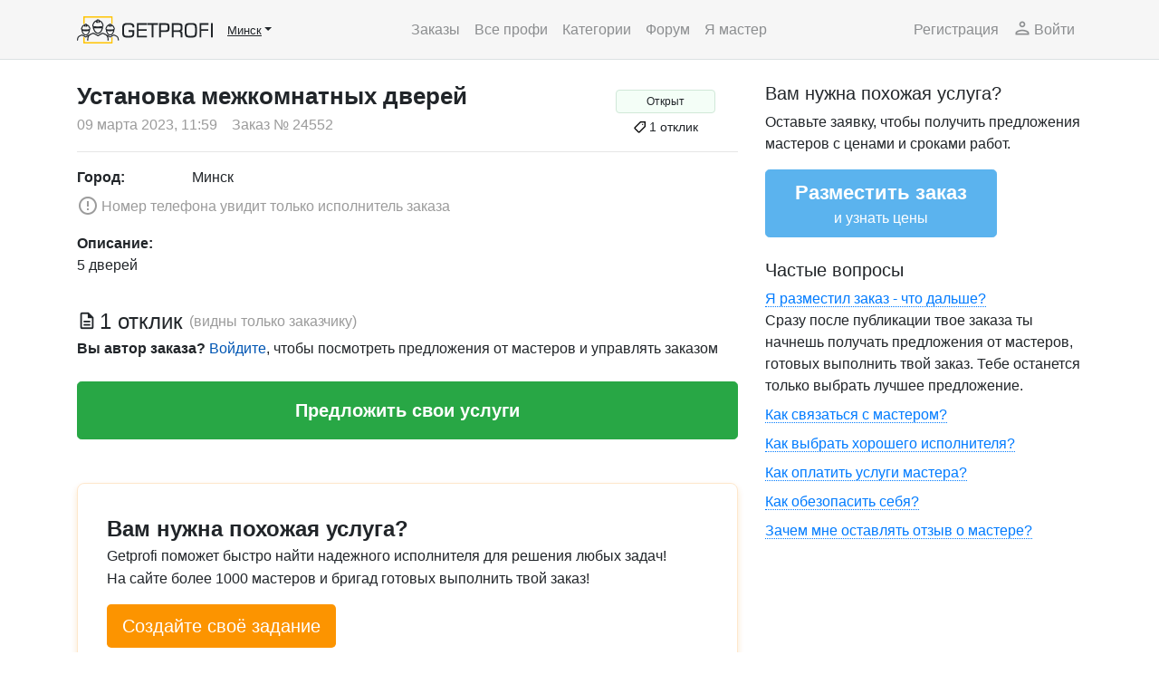

--- FILE ---
content_type: text/html; charset=utf-8
request_url: https://getprofi.by/order/24552
body_size: 28596
content:
<!DOCTYPE html><html lang="ru-RU"><head><meta name="viewport" content="width=device-width, initial-scale=1"/><link rel="stylesheet" href="https://maxcdn.bootstrapcdn.com/bootstrap/4.0.0/css/bootstrap.min.css"/><script>
            (function(w,d,s,l,i){w[l]=w[l]||[];w[l].push({'gtm.start':
            new Date().getTime(),event:'gtm.js'});var f=d.getElementsByTagName(s)[0],
            j=d.createElement(s),dl=l!='dataLayer'?'&l='+l:'';j.async=true;j.src=
            'https://www.googletagmanager.com/gtm.js?id='+i+dl;f.parentNode.insertBefore(j,f);
          })(window,document,'script','dataLayer','GTM-5D8W6VS');
            </script><link rel="manifest" href="/manifest.json?v=2"/><link rel="icon" href="/static/favicon/60.png"/><link rel="apple-touch-icon" href="/static/favicon/114.png"/><link rel="apple-touch-icon" sizes="60x60" href="/static/favicon/60.png"/><link rel="apple-touch-icon" sizes="114x114" href="/static/favicon/114.png"/><link rel="apple-touch-icon" sizes="152x152" href="/static/favicon/152.png"/><link rel="apple-touch-icon" sizes="180x180" href="/static/favicon/180.png"/><link rel="apple-touch-icon" sizes="192x192" href="/static/favicon/192.png"/><link rel="apple-touch-icon" sizes="512x512" href="/static/favicon/512.png"/><meta name="viewport" content="width=device-width,minimum-scale=1,initial-scale=1"/><meta charSet="utf-8"/><meta property="og:url" content="https://getprofi.by/order/24552"/><title>Установка межкомнатных дверей - Заказы - GETPROFI.BY</title><meta name="description" content="5 дверей  "/><meta property="og:type" content="website"/><meta property="og:title" content="Установка межкомнатных дверей - Заказы - GETPROFI.BY"/><meta property="og:description" content="5 дверей  "/><meta property="og:image" content="https://getprofi.by/images/worker.png"/><meta name="next-head-count" content="9"/><link rel="preload" href="/_next/static/css/16bb706c.39e92919.chunk.css" as="style"/><link rel="stylesheet" href="/_next/static/css/16bb706c.39e92919.chunk.css"/><link rel="preload" href="/_next/static/css/styles.2509127b.chunk.css" as="style"/><link rel="stylesheet" href="/_next/static/css/styles.2509127b.chunk.css"/><link rel="preload" href="/_next/static/css/e7059fdd394c895d70cd9c11a6428ce3b6c30bf7.9f06b8e8.chunk.css" as="style"/><link rel="stylesheet" href="/_next/static/css/e7059fdd394c895d70cd9c11a6428ce3b6c30bf7.9f06b8e8.chunk.css"/><link rel="preload" href="/_next/static/zK3k4lpvfZQT1ZoFwiAQq/pages/orders/orderPage.js" as="script"/><link rel="preload" href="/_next/static/zK3k4lpvfZQT1ZoFwiAQq/pages/_app.js" as="script"/><link rel="preload" href="/_next/static/runtime/webpack-4b444dab214c6491079c.js" as="script"/><link rel="preload" href="/_next/static/chunks/framework.2ece049c1318f351a23d.js" as="script"/><link rel="preload" href="/_next/static/chunks/0d8b1796.e058ca6876fa0e8e94de.js" as="script"/><link rel="preload" href="/_next/static/chunks/29107295.cdb1e75d56ded134e21d.js" as="script"/><link rel="preload" href="/_next/static/chunks/16bb706c.e1ba844e604e12948ae7.js" as="script"/><link rel="preload" href="/_next/static/chunks/commons.757c1e0e76b9dc06c104.js" as="script"/><link rel="preload" href="/_next/static/chunks/c8750b6199ed6382de15688865394adae39d723d.059fb8647085418af40f.js" as="script"/><link rel="preload" href="/_next/static/chunks/83757c516c78dc07b7df5f388acf0defb9076aa8.5de8bbf4a9e39688efc0.js" as="script"/><link rel="preload" href="/_next/static/chunks/72a1e95a76228fddd640291ffa9caf9650b4da92.9ca810fb646017906bb8.js" as="script"/><link rel="preload" href="/_next/static/chunks/67b00772f276707f11a4583d9f58c8dcbfc65f95.1027ebd906626dc381ac.js" as="script"/><link rel="preload" href="/_next/static/chunks/styles.4406bec83fabcba725f9.js" as="script"/><link rel="preload" href="/_next/static/runtime/main-5bbc112ff483dfbe0347.js" as="script"/><link rel="preload" href="/_next/static/chunks/f1fb7ef5.aee4a740383df32dff7e.js" as="script"/><link rel="preload" href="/_next/static/chunks/eabe11fc.197821835c1b31f667b2.js" as="script"/><link rel="preload" href="/_next/static/chunks/6b886281a294cf6a3d2dbd62910e6526eb13329d.b24c50fb21f7b13aef6f.js" as="script"/><link rel="preload" href="/_next/static/chunks/1729ba1a2275dc3e1c306cba4d0210bcad92acd4.3f633dce6e724a00e5af.js" as="script"/><link rel="preload" href="/_next/static/chunks/bb19cc76a4b1e38bc0ae44fe9105313b8f1d6046.18a6648cfc9833699042.js" as="script"/><link rel="preload" href="/_next/static/chunks/1d887815df8df72bb514dff189f4f231b93896dd.073c00b33456ccb1075c.js" as="script"/><link rel="preload" href="/_next/static/chunks/ba15914cbe2353d996f5873cfde679923ad7106d.df5679d81b5675327042.js" as="script"/><link rel="preload" href="/_next/static/chunks/0188a2af0ac7c6fb778f1b08efcf8b8ff3c7b356.ebfd6398526ed47d0a57.js" as="script"/><link rel="preload" href="/_next/static/chunks/e7059fdd394c895d70cd9c11a6428ce3b6c30bf7.2298645f4cc146c6ebd3.js" as="script"/></head><body><noscript><iframe src="https://www.googletagmanager.com/ns.html?id=GTM-5D8W6VS" height="0" width="0" style="display:none;visibility:hidden"></iframe></noscript><div id="__next"><nav class="top-nav"><div class="container"><div class="top-nav__logo-box"><a class="top-nav__logo" href="/"><img class="d-none d-lg-inline-block" width="150px" height="30px" alt="GETPROFI.BY" src="/static/images/logo-150x30.png" srcSet="/static/images/logo-300x60.png 2x, /static/images/logo-150x30.png 1x"/><img class="d-lg-none" height="40px" alt="GETPROFI.BY" src="/static/images/logo-mobile-40.png"/></a><div class="city-picker"><span class="city-picker__display-button" id="city-picker__dispaly-button">Минск</span></div></div><div class="d-none d-md-flex top-nav__menu"><ul class="menu__list"><li class="menu__item"><a class="nav-link" href="/minsk/orders">Заказы</a></li><li class="menu__item"><a class="nav-link" href="/minsk/masters">Все профи</a></li><li class="menu__item"><a class="nav-link" href="/minsk/categories">Категории</a></li><li class="menu__item"><a class="nav-link" href="/forum">Форум</a></li><li class="menu__item"><a class="nav-link" href="/welcome">Я мастер</a></li></ul></div><div class="d-flex"><div class="d-none d-md-flex top-nav__menu"><ul class="menu__list"><li class="menu__item"><a class="nav-link" href="/registration">Регистрация</a></li><li class="menu__item"><a class="nav-link" href="/login"><span class="icon icon-inline icon-user-20"></span>Войти</a></li></ul></div><div class="mobile-menu d-flex d-md-none"><div class="mobile-menu__box"><a href="#" class="mobile-menu__toggle"><span class="icon"></span></a><div class="mobile-menu__header"><span class="mobile-menu__logo">GETPROFI.BY</span></div><div class="mobile-menu__content"><div class="mobile-menu__item"><a class="nav-link" href="/">Главная</a></div><div class="mobile-menu__item"><a class="nav-link" href="/minsk/orders">Заказы</a></div><div class="mobile-menu__item"><a class="nav-link" href="/minsk/masters">Все профи</a></div><div class="mobile-menu__item"><a class="nav-link" href="/minsk/categories">Категории</a></div><div class="mobile-menu__item"><a class="nav-link" href="/forum">Форум</a></div><div class="mobile-menu__item"><a class="nav-link" href="/welcome">Я мастер</a></div><hr/><div class="mobile-menu__item"><a class="nav-link" href="/registration">Регистрация</a></div><div class="mobile-menu__item"><a class="nav-link" href="/login"><span class="icon icon-inline icon-user-white-20"></span>Войти</a></div></div><div class="mobile-menu__footer"><a class="btn btn-sm btn-primary" href="/orders/new">Разместить заказ</a></div></div><div class="mobile-menu__overlay"></div></div></div></div></nav><div class="mobile-margin"></div><div class="container content-container"><div class="row"><div class="col-12 col-lg-8"><div class="row"><div class="order-header col-12"><div class="row"><div class="col-md-9"><h1 class="order-header__title">Установка межкомнатных дверей</h1><div class="order-header__info-box"><div class="order-header__date">09 марта 2023, 11:59</div><div class="order-header__number">Заказ № <!-- -->24552</div></div></div><div class="col-md-3 order-header__status-box"><div class="badge-status badge badge-status--open">Открыт</div><div class="order-header__offer-count"><span class="icon icon-badge-16"></span>1 отклик</div></div></div><hr/></div><div class="order-contact col-12"><dl class="row"><dt class="col-3 col-md-2">Город:</dt><dd class="col-9 col-md-10">Минск</dd><dd class=" col-12 order-contact__hint"><span class="icon icon-inline icon-attention-24"></span>Номер телефона увидит только исполнитель заказа</dd></dl></div><div class="col-12"><div class="order-description"><div class="order-description__title">Описание:</div><div class="order-description__body"><p>5 дверей </p></div></div></div><div class="order-info col-12"><div class="info-for-author order-info"><div class="info-for-author__title"><span class="icon icon-offers-22 icon-inline"></span>1 отклик<!-- --> <span class="info-for-author__help-text">(видны только заказчику)</span></div><p><strong>Вы автор заказа?</strong> <a href="/login">Войдите</a>, чтобы посмотреть предложения от мастеров и управлять заказом</p></div><div class="unauthorized-offer-btn order-info__box"><button class="btn btn-lg btn-success btn-block">Предложить свои услуги</button></div><div class="create-your-order order-info__box"><div class="create-your-order__title">Вам нужна похожая услуга?</div><div class="create-your-order__desc"><p>Getprofi поможет быстро найти надежного исполнителя для решения любых задач!</p><p>На сайте более 1000 мастеров и бригад готовых выполнить твой заказ!</p></div><div class="create-your-order__btn-box"><a class="btn btn-lg create-your-order__btn" href="/orders/new">Создайте своё задание</a></div></div><div class="last-orders order-info__box"><div class="last-orders__title">Последние заказы в <!-- -->Минске</div><div class="last-order__item"><a class="last-order__item-link" href="/order/38598">Подключить новую газовую панель</a><div class="last-order__item-date">17 01 2026, 13:03</div></div><div class="last-order__item"><a class="last-order__item-link" href="/order/38597">Добрый день, подскажите пожалуйста сколько будет стоить отреставрировать дверь?</a><div class="last-order__item-date">17 01 2026, 11:45</div></div><div class="last-order__item"><a class="last-order__item-link" href="/order/38588">Подключение газовой Плиты</a><div class="last-order__item-date">16 01 2026, 10:51</div></div><div class="last-order__item"><a class="last-order__item-link" href="/order/38587">Установка газовой плиты ,подключение</a><div class="last-order__item-date">16 01 2026, 10:45</div></div><div class="last-order__item"><a class="last-order__item-link" href="/order/38582">Ремонт газовой колони</a><div class="last-order__item-date">11 01 2026, 10:28</div></div></div><div class="orders-categories"><strong>Категории услуг:</strong> <div class="orders-categories__item"><a class="orders-categories__link" href="/minsk/masters/ustanovka-mezhkomnatnyh-dverej">Установка межкомнатных дверей в Минске</a></div></div></div></div></div><div class="d-none d-lg-block col-lg-4"><div class="row no-gutters sidebar"><div class="col-12 sidebar-box"><h5>Вам нужна похожая услуга?</h5><p>Оставьте заявку, чтобы получить предложения мастеров с ценами и сроками работ.</p><a class="btn-order btn btn-primary btn-lg" href="/orders/new">Разместить заказ<span>и узнать цены</span></a></div><div class="order-tips col-12 sidebar-box"><h5>Частые вопросы</h5><ul class="order-tips__list"><li class="order-tips__item order-tips__item--active"><span class="order-tips__title">Я разместил заказ - что дальше?</span><p class="order-tips__body">Сразу после публикации твое заказа ты начнешь получать предложения от мастеров, готовых выполнить твой заказ. Тебе останется только выбрать лучшее предложение.</p></li><li class="order-tips__item"><span class="order-tips__title">Как связаться с мастером?</span><p class="order-tips__body">Ты можешь связаться с мастером по телефону, который указан в его предложении.</p></li><li class="order-tips__item"><span class="order-tips__title">Как выбрать хорошего исполнителя?</span><p class="order-tips__body">Обращай внимание на отзывы о мастере, посмотри его примеры работ и ознакомься с информацией в профиле.</p></li><li class="order-tips__item"><span class="order-tips__title">Как оплатить услуги мастера?</span><p class="order-tips__body">О способе оплаты и ее размере ты договариваешься напрямую с мастером. Это может быть наличный или безналичный расчет. В профиле мастера указано, какие способы оплаты он принимает.</p></li><li class="order-tips__item"><span class="order-tips__title">Как обезопасить себя?</span><p class="order-tips__body">При необходимости заказывать дорогостоящие работы заключай договор с исполнителем.</p></li><li class="order-tips__item"><span class="order-tips__title">Зачем мне оставлять отзыв о мастере?</span><p class="order-tips__body">Оставляя отзыв о работе, выполненной мастером, ты помогаешь другим людям делать правильный выбор. С помощью отзыва ты можешь поблагодарить специалиста за хорошо выполненную работу либо понизить его рейтинг за некачественное выполнение работ.</p></li></ul></div></div></div></div></div><footer class="footer"><div class="container"><div class="row"><div class="d-none d-md-block col-md-5"><a class="footer__logo" href="/">GETPROFI.BY</a><p class="footer__copyright">© GETPROFI.BY, 2022</p></div><div class="col-12 col-md-3 offset-md-1"><ul class="list-unstyled"><li><strong>Как тут все устроено:</strong></li><li><a href="/welcome">Как стать исполнителем</a></li><li><a href="/master-top">Как попасть в ТОП</a></li><li><a href="/faq">Помощь</a></li><li><a href="/orders">Все заказы</a></li></ul></div><div class="col-12 col-md-3"><ul class="list-unstyled"><li><strong>Информация:</strong></li><li><a href="/about-us">О сайте</a></li><li><a href="/contacts">Контакты</a></li><li><a href="/rules">Пользовательское соглашение</a></li></ul></div><div class="col-12 d-md-none"><a class="footer__logo" href="/">GETPROFI.BY</a><p class="footer__copyright">© GETPROFI.BY, 2022</p></div><div class="col-12 footer__pay-box"><div class="rating-widget footer__rating"><div class="rating-widget__title">Средний рейтинг:</div><div class="rating-widget__wrap"><div class="rating-widget__stars-box"><div class="rating-widget__stars" style="width:88.5286783042394%"></div></div><div class="rating-widget__number">4.4</div></div><div class="rating-widget__review-count"><a class="rating-widget__review-count-link" href="/reviews">401 отзыв</a></div></div></div></div></div></footer><div class="Toastify"></div></div><script id="__NEXT_DATA__" type="application/json">{"props":{"canonicalUrl":"/order/24552","withQuery":false,"pageProps":{},"initialState":{"auth":{},"masters":[],"sections":[],"category":{},"categoryPrice":{"maxPrice":null,"minPrice":null},"similarCategories":[],"city":{},"orderForm":{"checkPhone":false,"data":{}},"orders":[],"imgCollection":{"loading":false,"id":null,"images":[]},"notifications":{"unread":false,"data":[],"count":0},"order":{"orderData":{"moderated":true,"countOffers":1,"city":{"_id":"5cab5169ffd20e0941d20c63","name":"Минск","slug":"minsk","prepositionalCase":"Минске"},"author":119278,"updatedAt":"2023-03-09T11:59:25.620Z","__v":0,"authorName":"Наталья","isClosed":false,"invitedMasters":[],"title":"Установка межкомнатных дверей","_id":24552,"id":"24552","createdAt":"2023-03-09T11:59:25.620Z","categories":[{"_id":"5cab983affd20e0941d20cbb","name":"Установка межкомнатных дверей","slug":"ustanovka-mezhkomnatnyh-dverej"}],"description":"\u003cp\u003e5 дверей \u003c/p\u003e"},"myOffer":{"isPending":false,"data":{}},"offersList":{"isPending":false,"data":[]},"review":{"isPending":false,"data":{}},"lastOrders":[{"moderated":true,"city":"5cab5169ffd20e0941d20c63","author":133261,"isClosed":false,"title":"Подключить новую газовую панель","_id":38598,"id":"38598","createdAt":"2026-01-17T13:03:50.935Z","description":"\u003cp\u003eСтарая плита вышла из строя , купили новую газовую панель нужно подключить\u003c/p\u003e"},{"moderated":true,"city":"5cab5169ffd20e0941d20c63","author":133259,"isClosed":false,"title":"Добрый день, подскажите пожалуйста сколько будет стоить отреставрировать дверь?","_id":38597,"id":"38597","createdAt":"2026-01-17T11:45:02.343Z","description":"\u003cp\u003eПараметры не известны, почичнить надо в понедельник утром/днем\u003c/p\u003e"},{"moderated":true,"city":"5cab5169ffd20e0941d20c63","author":133248,"isClosed":false,"title":"Подключение газовой Плиты","_id":38588,"id":"38588","createdAt":"2026-01-16T10:51:09.572Z","description":"\u003cp\u003eПодключить газовую плиту\u003c/p\u003e"},{"moderated":true,"city":"5cab5169ffd20e0941d20c63","author":133248,"isClosed":false,"title":"Установка газовой плиты ,подключение","_id":38587,"id":"38587","createdAt":"2026-01-16T10:45:53.169Z","description":"\u003cp\u003eИсполнить сегодня \u003c/p\u003e"},{"moderated":true,"city":"5cab5169ffd20e0941d20c63","author":133243,"isClosed":false,"title":"Ремонт газовой колони","_id":38582,"id":"38582","createdAt":"2026-01-11T10:28:13.689Z","description":"\u003cp\u003eТребуется замена теплообмнника газовой колонки бош терм4000.запчасть ваша.\u003c/p\u003e"}]},"userSections":[],"user":{"generalInfo":{},"priceList":{"sections":[],"prices":{}},"portfolio":{},"contacts":{"isPending":true,"data":{}},"reviews":{"isPending":true,"data":[],"last":{},"pagination":{}},"profile":{"isPending":true,"data":{}},"orders":{"isPending":true,"data":[],"pagination":{}},"topics":{"isPending":true,"data":[],"pagination":{}}},"settings":{"basic":{"isPending":true,"data":{}},"geography":{"isPending":true,"cities":[],"city":null},"categories":{"isPending":true,"data":[]},"priceList":{"isPending":true,"data":{}},"workExamples":{"isPending":true,"data":{}},"legalInfo":{"isPending":true,"data":{}},"notifications":{"isPending":true,"data":{}},"account":{"isPending":true,"data":{}}},"dialogs":{"unread":false,"list":{"count":0,"data":[]},"data":{},"messages":{"isPending":true,"count":0,"new":true,"notFound":false,"scroll":true,"data":[]},"form":{"dialogId":"","city":"","name":"","text":"","phone":"","isSend":false,"phoneConfirmationToken":"","isSmsSend":false,"sending":false}},"global":{"cities":[{"priority":1,"cities":[{"priority":0,"_id":"5cab5169ffd20e0941d20c63","name":"Минск","slug":"minsk","prepositionalCase":"Минске","region":"5cab50c9ffd20e0941d20c5e","__v":0,"genitiveCase":"Минска"},{"priority":2,"_id":"5cbc088f82e3d011e3c2d566","name":"Борисов","slug":"borisov","prepositionalCase":"Борисове","region":"5cab50c9ffd20e0941d20c5e","__v":0,"genitiveCase":"Борисова"},{"priority":3,"_id":"5cbc08b682e3d011e3c2d567","name":"Солигорск","slug":"soligorsk","prepositionalCase":"Солигорске","region":"5cab50c9ffd20e0941d20c5e","__v":0,"genitiveCase":"Солигорска"},{"priority":4,"_id":"5ccc290c83375708b08f1c4d","name":"Молодечно","slug":"molodechno","prepositionalCase":"Молодечно","region":"5cab50c9ffd20e0941d20c5e","__v":0,"genitiveCase":"Молодечно"}],"_id":"5cab50c9ffd20e0941d20c5e","name":"Минская область","slug":"minskaya-oblast","prepositionalCase":"Минской области","__v":0},{"priority":2,"cities":[{"priority":0,"_id":"5cab517fffd20e0941d20c64","name":"Брест","slug":"brest","prepositionalCase":"Бресте","region":"5cab50aeffd20e0941d20c5d","__v":0,"genitiveCase":"Брест"},{"priority":2,"_id":"5cbc082382e3d011e3c2d564","name":"Барановичи","slug":"baranovichi","prepositionalCase":"Барановичах","region":"5cab50aeffd20e0941d20c5d","__v":0,"genitiveCase":"Барановичей"},{"priority":3,"_id":"5cbc084582e3d011e3c2d565","name":"Пинск","slug":"pinsk","prepositionalCase":"Пинске","region":"5cab50aeffd20e0941d20c5d","__v":0,"genitiveCase":"Пинска"},{"priority":4,"_id":"5ccc28c283375708b08f1c4c","name":"Кобрин","slug":"kobrin","prepositionalCase":"Кобрине","region":"5cab50aeffd20e0941d20c5d","__v":0,"genitiveCase":"Кобрина"}],"_id":"5cab50aeffd20e0941d20c5d","name":"Брестская область","slug":"brestskaya-oblast","prepositionalCase":"Брестской области","__v":0},{"priority":3,"cities":[{"priority":0,"_id":"5cab51acffd20e0941d20c66","name":"Гродно","slug":"grodno","prepositionalCase":"Гродно","region":"5cab50edffd20e0941d20c5f","__v":0},{"priority":2,"_id":"5cbc096582e3d011e3c2d56b","name":"Лида","slug":"lida","prepositionalCase":"Лиде","region":"5cab50edffd20e0941d20c5f","__v":0,"genitiveCase":"Лиды"}],"_id":"5cab50edffd20e0941d20c5f","name":"Гродненская область","slug":"grodnenskaya-oblast","prepositionalCase":"Гродненской области","__v":0},{"priority":4,"cities":[{"priority":0,"_id":"5cab5196ffd20e0941d20c65","name":"Гомель","slug":"gomel","prepositionalCase":"Гомеле","region":"5cab5106ffd20e0941d20c60","__v":0},{"priority":2,"_id":"5cbc093e82e3d011e3c2d56a","name":"Мозырь","slug":"mozyr","prepositionalCase":"Мозыре","region":"5cab5106ffd20e0941d20c60","__v":0,"genitiveCase":"Мозыря"}],"_id":"5cab5106ffd20e0941d20c60","name":"Гомельская область","slug":"gomelskaya-oblast","prepositionalCase":"Гомельской области","__v":0},{"priority":5,"cities":[{"priority":0,"_id":"5cab51e3ffd20e0941d20c68","name":"Витебск","slug":"vitebsk","prepositionalCase":"Витебске","region":"5cab5120ffd20e0941d20c61","__v":0,"genitiveCase":"Витебска"},{"priority":2,"_id":"5cbc08ea82e3d011e3c2d568","name":"Орша","slug":"orsha","prepositionalCase":"Орше","region":"5cab5120ffd20e0941d20c61","__v":0,"genitiveCase":"Орши"},{"priority":3,"_id":"5cbc090782e3d011e3c2d569","name":"Новополоцк","slug":"novopolotsk","prepositionalCase":"Новополоцке","region":"5cab5120ffd20e0941d20c61","__v":0,"genitiveCase":"Новополоцка"}],"_id":"5cab5120ffd20e0941d20c61","name":"Витебская область","slug":"vitebskaya-oblast","prepositionalCase":"Витебской области","__v":0},{"priority":6,"cities":[{"priority":0,"_id":"5cab51ceffd20e0941d20c67","name":"Могилев","slug":"mogilev","prepositionalCase":"Могилеве","region":"5cab5135ffd20e0941d20c62","__v":0,"genitiveCase":"Могилева"},{"priority":2,"_id":"5cbc07bc82e3d011e3c2d563","name":"Бобруйск","slug":"bobruisk","prepositionalCase":"Бобруйске","region":"5cab5135ffd20e0941d20c62","__v":0,"genitiveCase":"Бобруйска"}],"_id":"5cab5135ffd20e0941d20c62","name":"Могилевская область","slug":"mogilevskaya-oblast","prepositionalCase":"Могилевской области","__v":0}],"updateCurrentUser":false,"currentUser":{},"currentCity":{"name":"Минск","slug":"minsk"},"statusCode":{"current":200,"request":200},"loadingBar":0,"fillStep":1,"pagination":{},"invitedMasters":{"ids":[],"data":[]},"experiments":{"CATEGORY_PAGE__TEST_HEADER_BTN":"B"}},"billing":{"isPending":false,"paidType":null,"data":{}},"estimates":{"data":{},"estimateItems":[],"new":[],"list":[]},"forum":{"main":{"isPending":true,"data":[]},"category":{"isPending":true,"data":{},"topics":[],"pagination":{}},"form":{"isSending":false,"body":"","title":""},"topic":{"isPending":true,"data":{},"messages":[],"pagination":{}},"live":{"isPending":true,"messages":[]}},"reviewsList":{"isPending":true,"data":[],"likesCount":355,"dislikesCount":46,"pagination":{}}},"isServer":true},"page":"/orders/orderPage","query":{"orderId":"24552"},"buildId":"zK3k4lpvfZQT1ZoFwiAQq"}</script><script nomodule="" src="/_next/static/runtime/polyfills-ce693535e05ef13fa37d.js"></script><script async="" data-next-page="/orders/orderPage" src="/_next/static/zK3k4lpvfZQT1ZoFwiAQq/pages/orders/orderPage.js"></script><script async="" data-next-page="/_app" src="/_next/static/zK3k4lpvfZQT1ZoFwiAQq/pages/_app.js"></script><script src="/_next/static/runtime/webpack-4b444dab214c6491079c.js" async=""></script><script src="/_next/static/chunks/framework.2ece049c1318f351a23d.js" async=""></script><script src="/_next/static/chunks/0d8b1796.e058ca6876fa0e8e94de.js" async=""></script><script src="/_next/static/chunks/29107295.cdb1e75d56ded134e21d.js" async=""></script><script src="/_next/static/chunks/16bb706c.e1ba844e604e12948ae7.js" async=""></script><script src="/_next/static/chunks/commons.757c1e0e76b9dc06c104.js" async=""></script><script src="/_next/static/chunks/c8750b6199ed6382de15688865394adae39d723d.059fb8647085418af40f.js" async=""></script><script src="/_next/static/chunks/83757c516c78dc07b7df5f388acf0defb9076aa8.5de8bbf4a9e39688efc0.js" async=""></script><script src="/_next/static/chunks/72a1e95a76228fddd640291ffa9caf9650b4da92.9ca810fb646017906bb8.js" async=""></script><script src="/_next/static/chunks/67b00772f276707f11a4583d9f58c8dcbfc65f95.1027ebd906626dc381ac.js" async=""></script><script src="/_next/static/chunks/styles.4406bec83fabcba725f9.js" async=""></script><script src="/_next/static/runtime/main-5bbc112ff483dfbe0347.js" async=""></script><script src="/_next/static/chunks/f1fb7ef5.aee4a740383df32dff7e.js" async=""></script><script src="/_next/static/chunks/eabe11fc.197821835c1b31f667b2.js" async=""></script><script src="/_next/static/chunks/6b886281a294cf6a3d2dbd62910e6526eb13329d.b24c50fb21f7b13aef6f.js" async=""></script><script src="/_next/static/chunks/1729ba1a2275dc3e1c306cba4d0210bcad92acd4.3f633dce6e724a00e5af.js" async=""></script><script src="/_next/static/chunks/bb19cc76a4b1e38bc0ae44fe9105313b8f1d6046.18a6648cfc9833699042.js" async=""></script><script src="/_next/static/chunks/1d887815df8df72bb514dff189f4f231b93896dd.073c00b33456ccb1075c.js" async=""></script><script src="/_next/static/chunks/ba15914cbe2353d996f5873cfde679923ad7106d.df5679d81b5675327042.js" async=""></script><script src="/_next/static/chunks/0188a2af0ac7c6fb778f1b08efcf8b8ff3c7b356.ebfd6398526ed47d0a57.js" async=""></script><script src="/_next/static/chunks/e7059fdd394c895d70cd9c11a6428ce3b6c30bf7.2298645f4cc146c6ebd3.js" async=""></script><script src="/_next/static/zK3k4lpvfZQT1ZoFwiAQq/_buildManifest.js" async=""></script></body></html>

--- FILE ---
content_type: text/css; charset=UTF-8
request_url: https://getprofi.by/_next/static/css/16bb706c.39e92919.chunk.css
body_size: 27508
content:
@charset "UTF-8";
/** Меньше чем **/
/** Больше чем **/
/** Фиксированный брейкпоинт **/
body:before {
  opacity: 0;
  position: absolute;
  z-index: -9999; }
  @media screen and (min-width: 0) and (max-width: 575px) {
    body:before {
      content: 'xs'; } }
  @media screen and (min-width: 576px) and (max-width: 767px) {
    body:before {
      content: 'sm'; } }
  @media screen and (min-width: 768px) and (max-width: 991px) {
    body:before {
      content: 'md'; } }
  @media screen and (min-width: 992px) and (max-width: 1199px) {
    body:before {
      content: 'lg'; } }
  @media screen and (min-width: 1200px) and (max-width: 9999px) {
    body:before {
      content: 'xl'; } }

@media screen and (max-width: 991px) {
  .container {
    max-width: none; } }

::placeholder {
  color: #9b9b9b !important; }

.form-control {
  color: #212529; }
  .form-control:focus {
    box-shadow: none; }

.form-check {
  padding-left: 35px; }

a {
  color: #0056b3; }

.btn:active {
  box-shadow: none; }

.btn:focus {
  box-shadow: none; }

.btn-primary {
  background-color: #5bb3ee;
  border-color: #5bb3ee; }
  .btn-primary:hover {
    background-color: #60bcfa;
    border-color: #60bcfa; }
  .btn-primary:disabled {
    color: #9b9b9b;
    background: #e0e0e0;
    border-color: #e0e0e0; }

.btn-outline-primary {
  border-color: #5bb3ee;
  color: #5bb3ee; }
  .btn-outline-primary:hover {
    background-color: #5bb3ee;
    border-color: #5bb3ee; }
  .btn-outline-primary:disabled {
    color: #9b9b9b;
    border-color: #e0e0e0; }
    .btn-outline-primary:disabled:hover {
      background: none; }

.badge-primary {
  background-color: #5bb3ee; }

html {
  /* For footer  */
  position: relative;
  min-height: 100%; }

body {
  /* Margin bottom = footer height */
  margin-bottom: 270px; }
  @media screen and (max-width: 767px) {
    body {
      margin-bottom: 620px; } }

.content-container {
  padding-top: 25px;
  padding-bottom: 25px; }

@media screen and (max-width: 767px) {
  .mobile-margin {
    margin-top: 55px; } }

.bold {
  font-weight: bold; }

.sidebar .sidebar-box {
  margin-bottom: 1.5rem; }

.btn-order {
  font-weight: bold;
  font-size: 1.4rem;
  padding: 0.5rem 2rem; }
  @media screen and (max-width: 767px) {
    .btn-order {
      padding: 0.5rem 1.5rem; } }
  .btn-order span {
    display: block;
    font-size: 1rem;
    font-weight: normal; }

.animated {
  animation-duration: 1s;
  animation-fill-mode: both; }

.animated-fast {
  animation-duration: 0.5s;
  animation-fill-mode: both; }

@keyframes slideInLeft {
  from {
    transform: translate3d(-100%, 0, 0);
    visibility: visible; }
  to {
    transform: translate3d(0, 0, 0); } }

.slideInLeft {
  animation-name: slideInLeft; }

@keyframes slideOutLeft {
  from {
    transform: translate3d(0, 0, 0); }
  to {
    transform: translate3d(-100%, 0, 0); } }

.slideOutLeft {
  animation-name: slideOutLeft; }

@keyframes fadeInUp {
  from {
    opacity: 0;
    transform: translate3d(0, 100%, 0); }
  to {
    opacity: 1;
    transform: none; } }

.fadeInUp {
  animation-name: fadeInUp; }

@keyframes fadeIn {
  from {
    opacity: 0; }
  to {
    opacity: 1; } }

.fadeIn {
  animation-name: fadeIn; }

.pretty-checkbox {
  position: relative;
  display: inline-block;
  margin-right: 1em;
  white-space: nowrap;
  line-height: 1; }
  .pretty-checkbox * {
    box-sizing: border-box; }
  .pretty-checkbox input {
    position: absolute;
    left: 0;
    top: 0;
    min-width: 1em;
    width: 100%;
    height: 100%;
    z-index: 2;
    opacity: 0;
    margin: 0;
    padding: 0;
    cursor: pointer; }
    .pretty-checkbox input:not([type='checkbox']):not([type='radio']) {
      display: none; }
    .pretty-checkbox input:checked ~ .state label:after {
      background-color: #9b9b9b; }
    .pretty-checkbox input:checked ~ .state label:before {
      border-color: #9b9b9b; }
    .pretty-checkbox input:checked ~ .state.p-primary label:after {
      background-color: #428bca; }
    .pretty-checkbox input:checked ~ .state.p-primary label:before {
      border-color: #428bca; }
    .pretty-checkbox input:checked ~ .state.p-success label:after {
      background-color: #5cb85c; }
    .pretty-checkbox input:checked ~ .state.p-success label:before {
      border-color: #5cb85c; }
    .pretty-checkbox input:checked ~ .state.p-warning label:after {
      background-color: #f0ad4e; }
    .pretty-checkbox input:checked ~ .state.p-warning label:before {
      border-color: #f0ad4e; }
    .pretty-checkbox input:checked ~ .state.p-danger label:after {
      background-color: #d9534f; }
    .pretty-checkbox input:checked ~ .state.p-danger label:before {
      border-color: #d9534f; }
  .pretty-checkbox .state label {
    position: initial;
    display: inline-block;
    font-weight: normal;
    margin: 0;
    text-indent: 1.5em;
    min-width: calc(1em + 2px); }
    .pretty-checkbox .state label:before, .pretty-checkbox .state label:after {
      content: '';
      width: calc(1em + 2px);
      height: calc(1em + 2px);
      display: block;
      box-sizing: border-box;
      border-style: solid;
      border-color: transparent;
      z-index: 0;
      position: absolute;
      left: 0;
      top: calc((0% - (100% - 1em)) - 8%);
      background-color: transparent;
      border-width: calc(1em / 7);
      border-radius: 20%; }
    .pretty-checkbox .state label:before {
      border-color: #cecece; }
    .pretty-checkbox .state label:after {
      -webkit-transform: scale(0.4);
      -ms-transform: scale(0.4);
      transform: scale(0.4); }
  .pretty-checkbox.p-round .state label:before, .pretty-checkbox.p-round .state label:after {
    border-radius: 100%; }

.error-page {
  text-align: center; }
  .error-page .error-box {
    margin-top: 80px;
    color: #9b9b9b; }
  .error-page h1 {
    font-size: 120px; }
  .error-page h2 {
    font-size: 40px;
    font-weight: 100;
    text-transform: uppercase; }

.advantage-checkmarks .advantage-checkmarks__list-item {
  font-size: .8rem;
  padding-left: 24px;
  margin-bottom: .2rem;
  background-repeat: no-repeat; }
  .advantage-checkmarks .advantage-checkmarks__list-item.list-item__contract {
    background-image: url("/static/images/icons/contract-20.png");
    background-image: -webkit-image-set(url("/static/images/icons/contract-20.png") 1x, url("/static/images/icons/contract-40.png") 2x); }
  .advantage-checkmarks .advantage-checkmarks__list-item.list-item__warranty {
    background-image: url("/static/images/icons/warranty-20.png");
    background-image: -webkit-image-set(url("/static/images/icons/warranty-20.png") 1x, url("/static/images/icons/warranty-40.png") 2x); }
  .advantage-checkmarks .advantage-checkmarks__list-item.list-item__portfolio {
    background-image: url("/static/images/icons/portfolio-20.png");
    background-image: -webkit-image-set(url("/static/images/icons/portfolio-20.png") 1x, url("/static/images/icons/portfolio-40.png") 2x); }

.advantage-checkmarks.with-background .advantage-checkmarks__list {
  border: #c3e6cb solid 1px;
  border-radius: 3px;
  background-color: #d4edda;
  padding: 10px; }

@media screen and (max-width: 767px) {
  .advantage-checkmarks.with-background .advantage-checkmarks__list {
    display: flex;
    flex-wrap: wrap;
    justify-content: center; }
  .advantage-checkmarks.with-background .advantage-checkmarks__list-item {
    margin-right: .8rem; } }

.advantage-checkmarks.inline .advantage-checkmarks__list {
  display: flex;
  flex-wrap: wrap; }

.advantage-checkmarks.inline .advantage-checkmarks__list-item {
  margin-right: .8rem; }
  @media screen and (max-width: 575px) {
    .advantage-checkmarks.inline .advantage-checkmarks__list-item {
      margin-right: .3rem; } }

.avatar-box .avatar-box__image {
  padding: 0;
  border: none;
  border-radius: 50%;
  display: inline-block; }

.avatar-box-with-online .avatar-box-with-online__image {
  padding: 0;
  border: 1px solid rgba(94, 94, 94, 0.2);
  border-radius: 50%;
  display: inline-block; }

.avatar-box-with-online .avatar-box-with-online__box {
  display: inline-block;
  position: relative;
  max-width: 100px; }

.avatar-box-with-online.online .avatar-box-with-online__box:after {
  content: '';
  position: absolute;
  border-radius: 50%;
  bottom: 7%;
  right: 7%;
  border: 3px solid #fff;
  width: 17px;
  height: 17px;
  background-color: #64c178; }

.avatar-box-with-online.online.dialogs-item__avatar-box .avatar-box-with-online__box:after {
  bottom: 5%;
  right: 5%;
  width: 14px;
  height: 14px;
  border: 2px solid #fff; }

.avatar-box-with-online .avatar-box-with-online__badge-box {
  height: 35px;
  display: flex;
  bottom: 2px;
  left: -2px;
  position: absolute; }
  @media screen and (max-width: 767px) {
    .avatar-box-with-online .avatar-box-with-online__badge-box {
      bottom: -1px;
      left: -3px; } }

.avatar-uploader {
  text-align: center;
  margin-bottom: 1rem; }
  .avatar-uploader .avatar {
    width: 150px;
    height: 150px;
    margin: 0 auto;
    margin-bottom: 1rem;
    border-radius: 50%;
    background-repeat: no-repeat;
    background-position: center;
    background-size: cover; }
  .avatar-uploader .spinnerBox {
    width: 150px;
    height: 105px;
    padding-top: 45px; }
  .avatar-uploader .description {
    max-width: 390px;
    color: #9b9b9b;
    margin: 0 auto;
    margin-bottom: 1rem;
    font-size: 0.85rem; }
    .avatar-uploader .description p {
      margin-bottom: 0.2rem;
      font-size: 1rem;
      padding: 0 30px; }

.avatar-uploader {
  text-align: center;
  margin-bottom: 1rem; }
  .avatar-uploader .avatar {
    width: 150px;
    height: 150px;
    margin: 0 auto;
    margin-bottom: 1rem;
    border-radius: 50%;
    background-repeat: no-repeat;
    background-position: center;
    background-size: cover; }
  .avatar-uploader .spinnerBox {
    width: 150px;
    height: 105px;
    padding-top: 45px; }
  .avatar-uploader .description {
    max-width: 390px;
    color: #9b9b9b;
    margin: 0 auto;
    margin-bottom: 1rem;
    font-size: 0.85rem; }
    .avatar-uploader .description p {
      margin-bottom: 0.2rem;
      font-size: 1rem;
      padding: 0 30px; }

.breadcrumb-component .breadcrumb {
  background-color: transparent;
  border-radius: 0;
  padding: 0 0.8rem;
  color: #9b9b9b;
  font-size: 0.8rem; }

.breadcrumb-component .breadcrumb-item:before {
  padding-right: .3rem;
  padding-left: .3rem;
  content: url("[data-uri]"); }

.breadcrumb-component .breadcrumb-item:first-child:before {
  content: '';
  padding: 0; }

.breadcrumb-component a {
  color: #9b9b9b; }

.categories-list a {
  color: black; }
  .categories-list a:hover {
    color: #0056b3;
    text-decoration: underline; }

.categories-list h1 {
  font-size: 2rem;
  margin-bottom: 1rem; }

.categories-list h5 {
  font-weight: bold; }

.categories-list .categories-list__section-header {
  margin-top: 2rem; }
  .categories-list .categories-list__section-header h4 {
    margin-bottom: 0.5rem; }
  .categories-list .categories-list__section-header hr {
    margin: 0; }

.categories-list .categories-list__category-header {
  margin-top: 1rem; }

.categories-list .sub-category-list ul {
  margin-bottom: 0; }

.category-box {
  margin-top: .7rem; }
  .category-box:first-of-type {
    margin-top: 0; }

.category-box__header {
  background-color: #dce1e2;
  padding: 10px 15px;
  cursor: pointer;
  border-radius: .25rem; }

.open .category-box__header {
  background-color: #dce1e2;
  padding: 10px 15px;
  cursor: pointer;
  border-bottom-left-radius: 0;
  border-bottom-right-radius: 0; }

.category-box__name-box {
  display: flex;
  justify-content: left;
  align-items: center; }

.category-box__count-box {
  display: flex;
  justify-content: flex-end;
  align-items: center; }
  @media screen and (max-width: 767px) {
    .category-box__count-box {
      justify-content: start; } }

.category-box__header-arrow {
  display: block;
  width: 16px;
  height: 16px;
  background-image: url("/static/images/category-box-arrows.png");
  background-position: center;
  background-repeat: no-repeat; }

.open .category-box__header-arrow {
  transform: rotate(-90deg); }

.category-box__category-name {
  padding-left: 5px; }

.category-box__selected-spec-count {
  min-width: 83px;
  display: flex;
  align-items: center;
  font-size: 0.70rem; }
  @media screen and (max-width: 767px) {
    .category-box__selected-spec-count {
      margin-left: 1.2rem;
      margin-top: .5rem; } }
  @media screen and (min-width: 768px) {
    .category-box__selected-spec-count {
      margin-right: 10px; } }
  .category-box__selected-spec-count label {
    margin-bottom: 0;
    margin-left: 5px;
    cursor: pointer; }

.category-box__subcategory-list {
  display: none;
  background-color: #f5f5f5;
  align-items: center;
  margin-right: 0;
  margin-left: 0;
  border-bottom-right-radius: .25rem;
  border-bottom-left-radius: .25rem; }

.open + .category-box__subcategory-list {
  display: flex; }

.category-box-item {
  padding: 7px 15px;
  min-height: 44px; }
  .category-box-item:nth-child(even) {
    background-color: #efefef; }
  .category-box-item:last-of-type {
    border-bottom-right-radius: .25rem;
    border-bottom-left-radius: .25rem; }
  @media screen and (max-width: 767px) {
    .category-box-item {
      flex-direction: column;
      align-items: flex-start; } }

.category-box-item__container {
  min-height: 29px; }

.category-box-item__subcategory {
  display: flex;
  justify-content: space-between;
  align-items: center; }

.category-box-item__name {
  flex-grow: 2;
  margin-bottom: 0;
  margin-left: 0.3rem;
  font-size: .9rem; }

.category-description {
  padding: 0 0.8rem !important;
  font-size: 0.95rem; }

.category-header {
  background-repeat: no-repeat;
  background-size: cover;
  background-position: center;
  min-height: 400px;
  max-height: 500px;
  box-shadow: inset 0 -500px 0 rgba(14, 14, 14, 0.6);
  color: #fff;
  font-size: 1.25rem;
  margin-bottom: 0; }
  @media screen and (max-width: 767px) {
    .category-header {
      font-size: 1rem; } }
  .category-header h1 {
    font-weight: bold; }
    @media screen and (max-width: 767px) {
      .category-header h1 {
        font-size: 2rem; } }
  .category-header .btn {
    font-weight: bold;
    font-size: 1.4rem;
    padding: 0.5rem 2rem; }
    @media screen and (max-width: 575px) {
      .category-header .btn {
        width: 100%; } }
    .category-header .btn span {
      display: block;
      font-size: 1rem;
      font-weight: normal; }
  .category-header .category-header__btn-yellow {
    background-color: #fc9400;
    color: #fff; }
    .category-header .category-header__btn-yellow:hover {
      background-color: #fe7700; }

.settings-price-section {
  margin-bottom: 1.5rem; }

.settings-price-box {
  margin-top: .7rem; }
  .settings-price-box:first-of-type {
    margin-top: 0; }

.settings-price-box__header {
  background-color: #dce1e2;
  padding: 10px 15px;
  cursor: pointer;
  border-radius: .25rem; }

.open .settings-price-box__header {
  border-bottom-right-radius: 0;
  border-bottom-left-radius: 0; }

.settings-price-box__name-box {
  display: flex;
  justify-content: left;
  align-items: center; }

.settings-price-box__header-arrow {
  display: block;
  width: 16px;
  height: 16px;
  background-image: url("/static/images/category-box-arrows.png");
  background-position: center;
  background-repeat: no-repeat; }

.open .settings-price-box__header-arrow {
  transform: rotate(-90deg); }

.settings-price-box__name {
  padding-left: 5px; }

.settings-price-box__count-box {
  display: flex;
  justify-content: flex-end;
  align-items: center;
  font-size: 0.70rem; }
  .settings-price-box__count-box .count-box__first-price {
    color: #007bff; }
    .settings-price-box__count-box .count-box__first-price:hover {
      color: #0056b3;
      text-decoration: underline; }

.settings-price-box__items {
  display: none;
  background-color: #f5f5f5;
  align-items: center;
  margin-right: 0;
  margin-left: 0;
  border-bottom-right-radius: .25rem;
  border-bottom-left-radius: .25rem; }

.open .settings-price-box__items {
  display: flex;
  margin-bottom: .5rem; }

.settings-price-item {
  padding: 7px 15px;
  min-height: 44px;
  overflow: hidden; }
  .settings-price-item:nth-child(even) {
    background-color: #efefef; }
  .settings-price-item:last-of-type {
    border-bottom-right-radius: .25rem;
    border-bottom-left-radius: .25rem; }
  @media screen and (max-width: 767px) {
    .settings-price-item {
      flex-direction: column;
      align-items: flex-start; } }

.settings-price-item__container {
  min-height: 29px;
  font-size: .9rem; }
  .settings-price-item__container--empty {
    display: flex;
    align-items: center;
    color: #9b9b9b; }
    @media screen and (max-width: 767px) {
      .settings-price-item__container--empty {
        font-size: .8rem; } }

.settings-price-item__box {
  display: flex;
  justify-content: space-between;
  align-items: center; }

.settings-price-item__label {
  flex-grow: 2;
  margin-bottom: 0;
  margin-left: 0.3rem;
  font-size: .9rem; }

.settings-price-item__cost-box {
  display: flex;
  justify-content: flex-end;
  align-items: center;
  font-style: italic; }
  @media screen and (max-width: 767px) {
    .settings-price-item__cost-box {
      justify-content: start;
      padding-left: 1.2rem !important; } }

.settings-price-item__name,
.settings-price-item__measure,
.settings-price-item__btn-box {
  display: flex;
  align-items: center; }

.settings-price-item__name,
.settings-price-item__measure {
  padding-right: .5rem !important;
  overflow: hidden; }

.settings-price-item__name {
  min-height: 29px;
  position: relative; }
  @media screen and (max-width: 767px) {
    .settings-price-item__name {
      margin-bottom: .25rem;
      padding-right: 0 !important; } }

.settings-price-item__measure {
  font-size: 0.8rem; }

.settings-price-item__btn-box {
  justify-content: flex-end; }
  @media screen and (max-width: 767px) {
    .settings-price-item__btn-box {
      margin-top: .5rem; } }
  .settings-price-item__btn-box .btn {
    padding: .1rem .5rem;
    max-height: 29px;
    width: 42px; }
  @media screen and (max-width: 767px) {
    .settings-price-item__btn-box .settings-price-item__save-btn {
      display: none; } }
  .settings-price-item__btn-box .settings-price-item__save-btn-mobile {
    font-size: .8rem;
    cursor: pointer;
    color: #28a745 !important;
    padding: 0;
    border: none;
    background: none; }
    .settings-price-item__btn-box .settings-price-item__save-btn-mobile:disabled {
      color: #9b9b9b !important; }
    @media screen and (min-width: 768px) {
      .settings-price-item__btn-box .settings-price-item__save-btn-mobile {
        display: none; } }
  .settings-price-item__btn-box .settings-price-item__edit-btn {
    margin-right: .5rem;
    opacity: 0.5; }
    .settings-price-item__btn-box .settings-price-item__edit-btn:hover {
      opacity: 1; }
    @media screen and (max-width: 767px) {
      .settings-price-item__btn-box .settings-price-item__edit-btn {
        display: none; } }
  .settings-price-item__btn-box .settings-price-item__delete-btn {
    opacity: 0.5; }
    .settings-price-item__btn-box .settings-price-item__delete-btn:hover {
      opacity: 1; }
    @media screen and (max-width: 767px) {
      .settings-price-item__btn-box .settings-price-item__delete-btn {
        display: none; } }
  .settings-price-item__btn-box .settings-price-item__delete-btn-mobile,
  .settings-price-item__btn-box .settings-price-item__edit-btn-mobile {
    font-size: .8rem;
    cursor: pointer; }
    @media screen and (min-width: 768px) {
      .settings-price-item__btn-box .settings-price-item__delete-btn-mobile,
      .settings-price-item__btn-box .settings-price-item__edit-btn-mobile {
        display: none; } }
  .settings-price-item__btn-box .settings-price-item__edit-btn-mobile {
    margin-right: .5rem;
    color: #5bb3ee; }
  .settings-price-item__btn-box .settings-price-item__delete-btn-mobile {
    color: #dc3545; }
  .settings-price-item__btn-box--delete {
    display: flex;
    flex-direction: column;
    font-size: .8rem;
    justify-content: center; }
    @media screen and (min-width: 768px) {
      .settings-price-item__btn-box--delete {
        line-height: .9rem; } }
    @media screen and (max-width: 767px) {
      .settings-price-item__btn-box--delete {
        flex-direction: row;
        justify-content: flex-end; } }
    @media screen and (max-width: 767px) {
      .settings-price-item__btn-box--delete .settings-price-item__delete-question {
        margin-right: .7rem; } }
    .settings-price-item__btn-box--delete .settings-price-item__delete-confirm span {
      display: inline-block;
      cursor: pointer; }
      .settings-price-item__btn-box--delete .settings-price-item__delete-confirm span + span {
        margin-left: .5rem; }
        @media screen and (max-width: 991px) {
          .settings-price-item__btn-box--delete .settings-price-item__delete-confirm span + span {
            margin-left: .25rem; } }
        @media screen and (max-width: 767px) {
          .settings-price-item__btn-box--delete .settings-price-item__delete-confirm span + span {
            margin-left: .5rem; } }
    .settings-price-item__btn-box--delete .settings-price-item__delete-confirm .settings-price-item__delete-confirm-yes {
      color: #dc3545; }

.settings-price-item__input {
  font-size: 0.8rem; }

.settings-price-item__textarea-box {
  position: absolute;
  top: 0;
  bottom: 0;
  left: 0;
  right: .5rem; }
  @media screen and (max-width: 767px) {
    .settings-price-item__textarea-box {
      right: 0; } }
  .settings-price-item__textarea-box .settings-price-item__textarea {
    font-size: 0.8rem;
    height: 100%;
    resize: none; }

.settings-price-item__invisible {
  opacity: 0; }

.settings-price-form .settings-price-form__title {
  color: #9b9b9b; }

.city-picker__display-button {
  text-decoration: underline;
  font-size: 13px;
  cursor: pointer;
  white-space: nowrap; }
  .city-picker__display-button::after {
    display: inline-block;
    width: 0;
    height: 0;
    margin-left: .255em;
    vertical-align: .255em;
    content: "";
    border-top: .3em solid;
    border-right: .3em solid transparent;
    border-bottom: 0;
    border-left: .3em solid transparent; }

.city-picker__tooltip .arrow:before {
  border-bottom-color: gray; }

.city-picker__tooltip-inner {
  background-color: white;
  color: #212529;
  border: 1px solid gray;
  box-shadow: 2px 2px 10px 0px rgba(0, 0, 0, 0.5); }

.city-picker__modal .city-picker__item {
  color: #007bff; }
  .city-picker__modal .city-picker__item:hover {
    cursor: pointer;
    text-decoration: underline;
    color: #0056b3; }

.city-select .city-select__control {
  background-color: #fff;
  border: 1px solid #ced4da;
  border-radius: .25rem;
  box-shadow: none; }
  .city-select .city-select__control:hover {
    border-color: #ced4da; }
  .city-select .city-select__control--is-focused {
    border-color: #80bdff; }
    .city-select .city-select__control--is-focused:hover {
      border-color: #80bdff; }

.city-select .city-select__option--is-selected {
  background-color: #5bb3ee; }

.city-tree-select .city-tree-select__control {
  background-color: #fff;
  border: 1px solid #ced4da;
  border-radius: .25rem;
  box-shadow: none; }
  .city-tree-select .city-tree-select__control:hover {
    border-color: #ced4da; }
  .city-tree-select .city-tree-select__control--is-focused {
    border-color: #80bdff; }
    .city-tree-select .city-tree-select__control--is-focused:hover {
      border-color: #80bdff; }

.city-tree-select .city-tree-select__option--is-selected {
  background-color: #5bb3ee; }

.city-tree-select .city-tree-select__group-heading {
  font-size: 1rem; }

.editor {
  margin-bottom: 1rem; }
  .editor .ql-editor {
    height: 200px; }
    .editor .ql-editor.ql-blank::before {
      color: #9ea4aa; }
  .editor .ql-container {
    font-size: 1rem; }
    .editor .ql-container .ql-editor p {
      margin-bottom: .3rem; }
    .editor .ql-container.ql-snow {
      border: 1px solid #ced4da;
      border-radius: .25rem; }
      .editor .ql-container.ql-snow:not(:first-child) {
        border-top-left-radius: 0;
        border-top-right-radius: 0; }
      .editor .ql-container.ql-snow:not(:last-child) {
        border-bottom-left-radius: 0;
        border-bottom-right-radius: 0; }
    .editor .ql-container p {
      margin-bottom: 1rem; }
  .editor .ql-toolbar.ql-snow {
    border: 1px solid #ced4da;
    border-top-left-radius: .25rem;
    border-top-right-radius: .25rem; }

.footer {
  position: absolute;
  bottom: 0;
  width: 100%;
  padding: 40px 0;
  height: 270px;
  background-color: #465566;
  color: #d9dfe0;
  font-size: 0.8rem; }
  @media screen and (max-width: 767px) {
    .footer {
      height: 620px; } }
  .footer .footer__logo {
    color: #d9dfe0;
    font-size: 1.7rem;
    font-weight: bold;
    text-decoration: none; }
  .footer a {
    color: #d9dfe0; }
  .footer .footer__copyright {
    font-size: 0.8rem; }
  .footer .footer__legal {
    margin-bottom: 0;
    font-size: .75rem; }
  .footer .footer__pay {
    margin-top: .7rem;
    display: flex;
    justify-content: start;
    flex-wrap: wrap; }
    @media screen and (max-width: 767px) {
      .footer .footer__pay {
        justify-content: center; } }
    .footer .footer__pay .footer__pay-visa {
      display: inline-block;
      vertical-align: middle;
      margin-right: .5rem;
      background-position: -1024px -8px;
      background-image: url("/static/images/pay/all-logo.png");
      width: 42px;
      height: 32px; }
      .footer .footer__pay .footer__pay-visa:hover {
        background-position: -1024px -63px; }
    .footer .footer__pay .footer__pay-verified-visa {
      display: inline-block;
      vertical-align: middle;
      margin-right: .5rem;
      background-position: -158px -8px;
      background-image: url("/static/images/pay/all-logo.png");
      width: 50px;
      height: 32px; }
      .footer .footer__pay .footer__pay-verified-visa:hover {
        background-position: -158px -63px; }
    .footer .footer__pay .footer__pay-mastercard-secure {
      display: inline-block;
      vertical-align: middle;
      margin-right: .5rem;
      background-position: -221px -8px;
      background-image: url("/static/images/pay/all-logo.png");
      width: 62px;
      height: 32px; }
      .footer .footer__pay .footer__pay-mastercard-secure:hover {
        background-position: -221px -62px; }
    .footer .footer__pay .footer__pay-mastercard {
      display: inline-block;
      vertical-align: middle;
      margin-right: .5rem;
      background-position: -1130px -10px;
      background-image: url("/static/images/pay/all-logo.png");
      width: 42px;
      height: 32px; }
      .footer .footer__pay .footer__pay-mastercard:hover {
        background-position: -1130px -65px; }
    .footer .footer__pay .footer__pay-belcard {
      display: inline-block;
      vertical-align: middle;
      margin-right: .5rem;
      background-position: -1081px -8px;
      background-image: url("/static/images/pay/all-logo.png");
      width: 35px;
      height: 32px; }
      .footer .footer__pay .footer__pay-belcard:hover {
        background-position: -1081px -63px; }
    .footer .footer__pay .footer__pay-erip {
      display: inline-block;
      vertical-align: middle;
      margin-right: .5rem;
      background-position: -5px -5px;
      background-image: url("/static/images/pay/all-logo.png");
      width: 45px;
      height: 32px; }
      .footer .footer__pay .footer__pay-erip:hover {
        background-position: -5px -57px; }
    .footer .footer__pay .footer__pay-be-paid {
      display: inline-block;
      vertical-align: middle;
      margin-right: .5rem;
      background-position: -70px -3px;
      background-image: url("/static/images/pay/all-logo.png");
      width: 72px;
      height: 32px; }
      .footer .footer__pay .footer__pay-be-paid:hover {
        background-position: -70px -57px; }
    .footer .footer__pay .footer__pay-mt-bank {
      display: inline-block;
      vertical-align: middle;
      margin-right: .5rem;
      background-position: -4px -11px;
      background-image: url("/static/images/pay/mtbank.png");
      width: 112px;
      height: 32px; }
      .footer .footer__pay .footer__pay-mt-bank:hover {
        background-position: -4px -61px; }
  .footer .footer__pay-box {
    display: flex;
    justify-content: space-between;
    align-items: center; }
    @media screen and (max-width: 767px) {
      .footer .footer__pay-box {
        flex-direction: column-reverse;
        justify-content: start;
        align-items: start;
        margin-top: 1rem; } }
  .footer .footer__rating {
    margin-right: 2rem; }
    @media screen and (max-width: 767px) {
      .footer .footer__rating {
        margin-right: 0; } }
    .footer .footer__rating .rating-widget__title {
      margin-bottom: 0;
      font-weight: 400; }
    .footer .footer__rating .rating-widget__review-count {
      margin-top: 0; }

/*
 * Эти стили используются и на ленденке для мастеров
 */
.home-page-promo-box {
  background-color: white;
  background-size: cover;
  background-position: center center;
  background-image: url("/static/images/hero-bg.jpg");
  padding: 4.5rem 0;
  margin-bottom: 4rem; }
  @media screen and (max-width: 767px) {
    .home-page-promo-box {
      padding: 0; } }

.home-page-promo-box__content-wrapper {
  border: solid #ffd400 1rem;
  padding: 2rem 3rem 3rem 3rem; }
  @media screen and (max-width: 575px) {
    .home-page-promo-box__content-wrapper {
      padding: 2rem 1rem 3rem 1rem; } }
  .home-page-promo-box__content-wrapper .btn {
    font-weight: bold;
    font-size: 1.4rem;
    padding: 0.5rem 2rem; }
    @media screen and (max-width: 575px) {
      .home-page-promo-box__content-wrapper .btn {
        width: 100%;
        font-size: 1.2rem;
        padding: 0.5rem 1.5rem; } }
    .home-page-promo-box__content-wrapper .btn span {
      display: block;
      font-size: 1rem;
      font-weight: normal; }
      @media screen and (max-width: 575px) {
        .home-page-promo-box__content-wrapper .btn span {
          font-size: 0.9rem; } }
  .home-page-promo-box__content-wrapper .home-page-promo-box__under-btn {
    margin-top: 1rem;
    margin-bottom: 0;
    width: 400px; }
    @media screen and (max-width: 767px) {
      .home-page-promo-box__content-wrapper .home-page-promo-box__under-btn {
        width: 100%; } }

.home-page-promo-box__title {
  margin-bottom: 20px; }
  @media screen and (max-width: 991px) {
    .home-page-promo-box__title {
      font-size: 2rem; } }
  @media screen and (max-width: 575px) {
    .home-page-promo-box__title {
      font-size: 1.5rem; } }

.home-page-promo-box__lead {
  margin-bottom: 30px;
  margin-right: 50px; }
  @media screen and (max-width: 575px) {
    .home-page-promo-box__lead {
      font-size: 1rem; } }

.home-page-promo-box__worker-box {
  position: relative; }

.home-page-promo-box__worker {
  position: absolute;
  z-index: 2;
  bottom: -8.5rem;
  width: 388px;
  height: 555px;
  background: url("/static/images/worker.png") no-repeat; }

.how-it-works {
  margin-bottom: 1rem; }

.how-it-works__header {
  margin-bottom: 1rem; }

@media screen and (max-width: 767px) {
  .how-it-works__title {
    text-align: center; } }

.how-it-works__icon {
  background-repeat: no-repeat;
  background-position: center center;
  width: 60px;
  height: 60px;
  background-size: cover; }
  @media screen and (max-width: 991px) {
    .how-it-works__icon {
      width: 50px;
      height: 50px; } }
  .how-it-works__icon--order {
    background-image: url("/static/images/icons/lp-order-60px.png"); }
  .how-it-works__icon--time {
    background-image: url("/static/images/icons/lp-time-60px.png"); }
  .how-it-works__icon--profile {
    background-image: url("/static/images/icons/lp-profile-60px.png"); }

.how-it-works__item-header {
  flex-direction: column;
  display: flex; }
  @media screen and (max-width: 767px) {
    .how-it-works__item-header {
      flex-direction: row;
      align-items: center;
      justify-content: center; } }

.how-it-works__item-header-number {
  width: 60px;
  height: 90px;
  text-align: center;
  display: block;
  font-size: 90px;
  line-height: 90px;
  font-weight: bold;
  color: #ffd400; }
  @media screen and (max-width: 991px) {
    .how-it-works__item-header-number {
      width: 50px;
      height: 80px;
      font-size: 80px;
      line-height: 80px; } }
  @media screen and (max-width: 767px) {
    .how-it-works__item-header-number {
      display: none; } }

.how-it-works__button-box {
  margin-bottom: 4rem;
  text-align: center; }
  .how-it-works__button-box .btn {
    font-size: 1.6rem;
    padding: 0.5rem 2rem;
    margin: 0 auto; }
    @media screen and (max-width: 575px) {
      .how-it-works__button-box .btn {
        width: 100%;
        font-size: 1.3rem; } }
    .how-it-works__button-box .btn span {
      display: block;
      font-size: 1rem; }
      @media screen and (max-width: 575px) {
        .how-it-works__button-box .btn span {
          display: none; } }

.how-to-join {
  padding-bottom: 4rem; }

.how-to-join__subheader {
  margin-bottom: 2rem; }

.how-to-join__content {
  display: flex;
  flex-direction: row;
  align-items: center;
  justify-content: center; }

@media screen and (max-width: 767px) {
  .legal-info-banner {
    text-align: center; }
    .legal-info-banner .legal-info-banner__box {
      display: none; }
    .legal-info-banner .legal-info-banner__header {
      cursor: pointer;
      border-bottom: 1px dotted; } }

@media screen and (max-width: 767px) {
  .legal-info-banner--open .legal-info-banner__box {
    display: block; } }

.legal-info-banner__header {
  font-size: .9rem;
  font-weight: bolder;
  margin-bottom: .5rem; }

@media screen and (max-width: 767px) {
  .legal-info-banner__box {
    display: none; }
    .legal-info-banner__box--open {
      display: block; } }

.legal-info-banner__license,
.legal-info-banner__legal-address,
.legal-info-banner__unp,
.legal-info-banner__legal-name {
  font-size: .8rem;
  margin-bottom: .2rem; }
  .legal-info-banner__license strong,
  .legal-info-banner__legal-address strong,
  .legal-info-banner__unp strong,
  .legal-info-banner__legal-name strong {
    font-weight: bold; }

.loading-bar {
  z-index: 9999;
  opacity: 0;
  width: 100%;
  height: 3px;
  background-color: #5bb3ee;
  position: fixed;
  top: 0;
  left: 0;
  will-change: transform, opacity;
  transform-origin: left; }

.master-card .master-card__box {
  padding-bottom: 1.2rem;
  padding-top: 1.2rem;
  border-top: 1px solid #cecece; }

.master-card:first-child .master-card__box {
  border-top: none; }

.master-card .master-card__avatar-box {
  text-align: center; }
  .master-card .master-card__avatar-box .master-card__avatar {
    padding: 0;
    border: none;
    border-radius: 0;
    display: inline-block;
    width: 100px; }
    @media screen and (max-width: 767px) {
      .master-card .master-card__avatar-box .master-card__avatar {
        width: 100%;
        max-width: 100px; } }

@media screen and (max-width: 767px) {
  .master-card .master-card__right-box {
    display: flex;
    align-items: center; } }

.master-card .master-card__wrapper {
  padding: 0 10px; }

.master-card .master-card__prices {
  margin-bottom: .25rem; }

.master-card_general-info {
  margin-bottom: .5rem; }
  @media screen and (max-width: 767px) {
    .master-card_general-info {
      margin-bottom: 0; } }
  .master-card_general-info .general-info__name {
    line-height: 20px;
    margin-bottom: 5px; }
    @media screen and (max-width: 767px) {
      .master-card_general-info .general-info__name {
        margin-bottom: 0; } }
  .master-card_general-info .general-info__name-link {
    color: #212529;
    font-weight: bold;
    font-size: 1.4rem; }
    @media screen and (max-width: 767px) {
      .master-card_general-info .general-info__name-link {
        font-size: 1rem; } }
  .master-card_general-info .general-info__meta {
    display: flex;
    align-items: center; }
    @media screen and (max-width: 767px) {
      .master-card_general-info .general-info__meta {
        display: block; } }
    .master-card_general-info .general-info__meta .general-info__meta-point {
      padding: 0 .5rem;
      color: #9b9b9b; }
      @media screen and (max-width: 767px) {
        .master-card_general-info .general-info__meta .general-info__meta-point {
          display: none; } }

.master-card__item {
  margin: 0.25rem 0; }

.master-card__btn-box {
  margin-top: .5rem;
  /*@include breakpoint($lt-md) {
    display: flex;
    justify-content: center;
  }*/ }

.master-card-examples {
  margin-top: 0.4rem; }
  .master-card-examples .master-card-examples__title {
    margin-bottom: 10px;
    font-size: 1rem;
    font-weight: bold; }
  .master-card-examples .master-card-examples__box {
    margin: 5px -4px; }
  .master-card-examples .master-card-examples__img-box {
    padding: 0 4px; }
    @media screen and (max-width: 767px) {
      .master-card-examples .master-card-examples__img-box--4, .master-card-examples .master-card-examples__img-box--5 {
        display: none; } }
  .master-card-examples .master-card-examples__img {
    border-radius: .25rem;
    max-width: 100%;
    height: auto; }
  .master-card-examples .master-card-examples__link {
    font-size: 0.8rem; }

.popular-categories__list-wrapper {
  margin-bottom: 2rem; }
  .popular-categories__list-wrapper:last-child {
    margin-bottom: 4rem; }

.popular-categories__subheader {
  font-size: 1.5rem;
  font-weight: 300; }

.popular-categories__list {
  list-style: none;
  padding: 0;
  margin: 0; }

.popular-categories__title {
  display: block;
  font-weight: bold;
  margin-bottom: 1rem; }

.portfolio__item {
  margin-bottom: 30px; }
  .portfolio__item:nth-last-child(1) {
    margin-bottom: 0; }
  .portfolio__item:nth-last-child(2) {
    margin-bottom: 0; }
  @media screen and (min-width: 576px) {
    .portfolio__item:nth-last-child(3) {
      margin-bottom: 0; } }
  @media screen and (min-width: 992px) {
    .portfolio__item:nth-last-child(4) {
      margin-bottom: 0; } }
  .portfolio__item a {
    display: block;
    border-radius: .25rem;
    border: 1px solid #dee2e6;
    padding: 3px; }
    .portfolio__item a:hover {
      padding: 0; }
  .portfolio__item img {
    width: 100%; }

.price-heap {
  margin-bottom: 1rem; }
  .price-heap:last-child {
    margin-bottom: 0; }
  .price-heap .price-heap__title {
    margin-bottom: .2rem;
    font-weight: bold; }
  .price-heap .price-heap__link {
    font-size: 0.8rem; }

.settings-price-cost {
  display: flex;
  justify-content: start;
  align-items: center; }
  @media screen and (max-width: 767px) {
    .settings-price-cost {
      justify-content: flex-end; } }

.settings-price-cost__input {
  width: 80px;
  margin: 0 4px;
  font-size: 0.8rem; }
  @media screen and (max-width: 767px) {
    .settings-price-cost__input {
      width: 110px; } }
  .settings-price-cost__input.invalid {
    border-color: lightcoral; }

.settings-price-cost__before-input,
.settings-price-cost__currency {
  font-size: 0.8rem; }

.pricelist-item {
  border-bottom: 1px dotted #d6d7d8;
  margin-bottom: 3px;
  font-size: 0.9rem; }
  @media screen and (max-width: 767px) {
    .pricelist-item {
      font-size: 0.8rem; } }

.pricelist-item__name span {
  background: #fff;
  position: relative;
  top: 5px;
  padding-right: 5px; }

.pricelist-item__cost {
  display: flex;
  justify-content: flex-end;
  align-items: flex-end; }
  .pricelist-item__cost span {
    background: #fff;
    position: relative;
    top: 5px;
    padding-left: 5px; }

.master-card--premium .pricelist-item__name span {
  background: #f4fef7; }

.master-card--premium .pricelist-item__cost span {
  background: #f4fef7; }

.primary-advantage {
  background-color: #465566;
  color: #fff;
  margin-bottom: 4rem; }

.primary-advantage__item {
  margin-bottom: 2rem; }
  .primary-advantage__item--btn {
    text-align: center; }
  .primary-advantage__item:last-child {
    margin-bottom: 0; }
  .primary-advantage__item .primary-advantage__item-link {
    color: white;
    text-decoration: underline; }
    .primary-advantage__item .primary-advantage__item-link:hover {
      color: #ffd400; }

.primary-advantage__header-color {
  color: #ffd400;
  font-weight: bold;
  font-size: 2.5rem;
  margin-bottom: 0.5rem; }

.primary-advantage__header {
  margin-bottom: 3rem; }

@media screen and (max-width: 767px) {
  .primary-advantage__icon-box {
    display: flex;
    flex-direction: row;
    align-items: center;
    justify-content: center; } }

.primary-advantage__title {
  font-weight: bold; }
  @media screen and (max-width: 767px) {
    .primary-advantage__title {
      display: flex;
      flex-direction: row;
      text-align: center;
      justify-content: center; } }

.primary-advantage__icon {
  background-repeat: no-repeat;
  background-position: center center;
  width: 100px;
  height: 100px;
  background-size: cover; }
  .primary-advantage__icon--price {
    background-image: url("/static/images/icons/money-bag-100px.png"); }
  .primary-advantage__icon--profi {
    background-image: url("/static/images/icons/like-it-100px.png"); }
  .primary-advantage__icon--time {
    background-image: url("/static/images/icons/future-100px.png"); }
  .primary-advantage__icon--notification {
    background-image: url("/static/images/icons/email-send-100px.png"); }
  .primary-advantage__icon--deal {
    background-image: url("/static/images/icons/deal-100px.png"); }
  .primary-advantage__icon--graph {
    background-image: url("/static/images/icons/graph-100px.png"); }

.profile-info-card {
  margin-bottom: 15px; }

.profile-navigation {
  margin: 20px 0; }
  .profile-navigation .nav-item {
    -webkit-box-flex: 0;
    -ms-flex: 0 0 33.333333%;
    flex: 0 0 33.333333%;
    max-width: 33.333333%;
    text-align: center; }
  @media screen and (max-width: 767px) {
    .profile-navigation .nav-link {
      padding: .4rem .7rem; } }
  @media screen and (max-width: 767px) {
    .profile-navigation .profile-navigation__item-text-desktop {
      display: none; } }
  @media screen and (min-width: 768px) {
    .profile-navigation .profile-navigation__item-text-mobile {
      display: none; } }

.rating-widget .rating-widget__title {
  font-weight: bold;
  margin-bottom: 0.5rem; }

.rating-widget .rating-widget__wrap {
  display: flex;
  align-items: center; }

.rating-widget .rating-widget__stars-box {
  background-position: left bottom;
  background-image: url("/static/images/icons/star-rating-none-27.png");
  background-image: -webkit-image-set(url("/static/images/icons/star-rating-none-27.png") 1x, url("/static/images/icons/star-rating-none-54.png") 2x);
  height: 27px;
  width: 135px; }
  .rating-widget .rating-widget__stars-box .rating-widget__stars {
    background-position: left bottom;
    background-image: url("/static/images/icons/star-rating-27.png");
    background-image: -webkit-image-set(url("/static/images/icons/star-rating-27.png") 1x, url("/static/images/icons/star-rating-54.png") 2x);
    height: 27px; }

.rating-widget .rating-widget__empty {
  background-position: left bottom;
  background-image: url("/static/images/icons/star-rating-none-27.png");
  background-image: -webkit-image-set(url("/static/images/icons/star-rating-none-27.png") 1x, url("/static/images/icons/star-rating-none-54.png") 2x);
  height: 27px;
  width: 27px; }

.rating-widget .rating-widget__label {
  font-weight: bold;
  font-size: 1rem;
  margin-left: .5rem;
  color: #c8c8c8; }

.rating-widget .rating-widget__number {
  font-weight: bold;
  font-size: 1.3rem;
  margin-left: .5rem; }

.rating-widget .rating-widget__review-count {
  margin-top: .5rem; }
  .rating-widget .rating-widget__review-count .rating-widget__review-count-link {
    color: #9b9b9b;
    font-style: italic; }

.rating-widget .rating-widget__last-review {
  margin-top: 1rem;
  box-shadow: 0 0 5px rgba(94, 94, 94, 0.2);
  padding: 1rem;
  border-radius: .7rem; }
  .rating-widget .rating-widget__last-review .last-review__name {
    font-weight: bold;
    margin-bottom: .3rem; }
  .rating-widget .rating-widget__last-review .last-review__body {
    font-size: .9rem; }
  .rating-widget .rating-widget__last-review .last-review__info-box {
    font-size: .8rem;
    margin-bottom: .3rem;
    color: #9b9b9b; }
    .rating-widget .rating-widget__last-review .last-review__info-box .last-review__point {
      padding: 0 .4rem; }
    .rating-widget .rating-widget__last-review .last-review__info-box .last-review__type--like {
      color: #5cb85c; }
    .rating-widget .rating-widget__last-review .last-review__info-box .last-review__type--dislike {
      color: #d9534f; }

.rating-small-widget {
  display: flex;
  align-items: center; }
  .rating-small-widget .rating-small-widget__stars-box {
    background-position: left bottom;
    background-image: url("/static/images/icons/star-rating-none-18.png");
    background-image: -webkit-image-set(url("/static/images/icons/star-rating-none-18.png") 1x, url("/static/images/icons/star-rating-none-36.png") 2x);
    height: 18px;
    width: 90px; }
    .rating-small-widget .rating-small-widget__stars-box .rating-small-widget__stars {
      background-position: left bottom;
      background-image: url("/static/images/icons/star-rating-18.png");
      background-image: -webkit-image-set(url("/static/images/icons/star-rating-18.png") 1x, url("/static/images/icons/star-rating-36.png") 2x);
      height: 18px; }
  .rating-small-widget .rating-small-widget__review-count {
    margin-left: .5rem;
    font-size: 0.8rem;
    padding-top: .15rem; }
    .rating-small-widget .rating-small-widget__review-count .rating-small-widget__review-count-link {
      color: #9b9b9b;
      font-style: italic; }
  .rating-small-widget .rating-small-widget__empty {
    background-position: left bottom;
    background-image: url("/static/images/icons/star-rating-none-18.png");
    background-image: -webkit-image-set(url("/static/images/icons/star-rating-none-18.png") 1x, url("/static/images/icons/star-rating-none-36.png") 2x);
    height: 18px;
    width: 18px; }
  .rating-small-widget .rating-small-widget__empty-label {
    padding-top: .15rem;
    font-size: .8rem;
    color: #9b9b9b;
    margin-left: .5rem; }

.reviews {
  margin-top: 2rem; }
  .reviews .reviews__wrap {
    box-shadow: 0 0 5px rgba(94, 94, 94, 0.2);
    border: 1px solid #dce1e2;
    border-radius: .7rem;
    padding: 15px; }
  .reviews .reviews__title {
    font-size: 1.4rem;
    font-weight: bold;
    border-bottom: 1px solid #e9e9e9;
    padding-bottom: 1rem;
    padding-top: 1rem; }
  .reviews .reviews__empty {
    color: #9b9b9b;
    font-size: 1.4rem;
    font-weight: bold;
    padding-bottom: 1rem;
    padding-top: 1rem; }

.review-card {
  margin-top: 1.5rem;
  padding-bottom: 1.5rem;
  border-bottom: 1px solid #e9e9e9; }
  .review-card:last-child {
    border: none; }
  .review-card .review-card__name-box {
    font-weight: bold; }
  .review-card .review-card__info-box {
    font-size: .8rem;
    margin-bottom: .5rem; }
  .review-card .review-card__date {
    color: #9b9b9b; }
  .review-card .review-card__point {
    padding: 0.25rem;
    color: #9b9b9b; }
  .review-card .review-card__type.like {
    color: #5cb85c; }
  .review-card .review-card__type.dislike {
    color: #d9534f; }
  .review-card .review-card__body {
    line-height: 1.4rem; }
    .review-card .review-card__body p {
      margin-bottom: 0; }
  .review-card .review-card__images {
    margin-top: .5rem; }
  .review-card .review-card__link {
    margin-top: .5rem;
    font-size: .8rem;
    color: #9b9b9b; }
    .review-card .review-card__link a {
      color: #9b9b9b; }

.user-header .review-widget {
  margin-bottom: 25px; }

.settings-box .settings-checkbox-group {
  margin-bottom: 1rem; }

.settings-box .settings-checkbox-group__label {
  margin-bottom: 0;
  font-weight: bold; }

.settings-box .settings-checkbox-group__item {
  margin-bottom: 0; }

.settings-box .settings-box__description {
  color: #9b9b9b;
  margin-bottom: 1rem;
  font-size: 0.85rem; }
  .settings-box .settings-box__description p {
    margin-bottom: 0; }

.settings-box .settings-box__label-help-box {
  margin-bottom: 0.5rem; }

.settings-box .settings__btn-box {
  text-align: right; }

.settings-box .settings-categories-box {
  margin-bottom: 1.5rem; }

.settings-no-categories {
  margin-top: 4rem;
  margin-bottom: 4rem;
  font-size: 1.6rem;
  text-align: center;
  color: #9b9b9b; }
  @media screen and (max-width: 767px) {
    .settings-no-categories {
      font-size: 1.4rem; } }

.settings-push-box {
  margin-bottom: 1rem; }

.settings-menu .settings-menu__title {
  padding-left: 0.25rem;
  margin-bottom: 0.5rem; }

.settings-menu .settings-menu__list {
  margin-bottom: 1.25rem; }

.settings-menu .list-group-item {
  color: #9b9b9b; }
  .settings-menu .list-group-item:hover {
    color: #212529; }
  .settings-menu .list-group-item.active {
    color: #212529;
    background-color: transparent;
    border-color: rgba(0, 0, 0, 0.125);
    border-left: 0.25rem solid #5bb3ee;
    padding-left: 1rem; }

@media screen and (max-width: 767px) {
  .sidebar-menu {
    animation-duration: 0.2s;
    animation-fill-mode: both;
    background-color: #f1f1f1;
    left: 0;
    position: absolute;
    width: 80%;
    z-index: 100;
    transform: translate3d(-100%, 0, 0); }
    .sidebar-menu.sidebar-menu--open {
      animation-name: slideInLeft;
      box-shadow: 2px 2px 4px rgba(0, 0, 0, 0.5); }
    .sidebar-menu.sidebar-menu--close {
      animation-name: slideOutLeft; } }

.sidebar-menu__trigger {
  display: none; }
  @media screen and (max-width: 767px) {
    .sidebar-menu__trigger {
      background-color: rgba(0, 0, 0, 0.6);
      display: flex;
      justify-content: center;
      cursor: pointer;
      height: 40px;
      position: absolute;
      right: -40px;
      top: 20px;
      width: 40px; }
      .sidebar-menu__trigger.sidebar-menu__trigger--open {
        background-color: rgba(0, 0, 0, 0.9); } }

@media screen and (max-width: 767px) {
  .sidebar-menu__trigger-icon {
    color: white;
    font-size: 40px; } }

.sidebar-menu__header {
  display: none; }
  @media screen and (max-width: 767px) {
    .sidebar-menu__header {
      display: block;
      font-size: 20px;
      font-weight: bolder;
      padding: 24px 0 0 0;
      text-align: center; } }

@media screen and (max-width: 767px) {
  .sidebar-menu__list {
    padding: 12px 0; } }

@media screen and (max-width: 767px) {
  .sidebar-menu__item {
    border-bottom: 1px solid lightgray;
    padding: 7px 12px; }
    .sidebar-menu__item:first-of-type {
      border-top: 1px solid lightgray; } }

.sidebar-menu__item-link {
  display: flex;
  line-height: 24px; }
  .sidebar-menu__item-link .material-icons {
    margin-right: 12px; }

.top-alert {
  padding: 1.5rem 0; }
  .top-alert .container {
    display: flex;
    justify-content: space-between; }
    .top-alert .container div:first-child {
      max-width: 97%;
      padding-right: .5rem; }
    .top-alert .container div:nth-child(2) {
      max-width: 3%; }
  .top-alert .top-alert__close {
    width: 26px;
    height: 26px;
    display: flex;
    align-items: center;
    justify-content: center;
    font-size: 1.2rem;
    opacity: .7;
    cursor: pointer; }
    .top-alert .top-alert__close:hover {
      opacity: 1; }
  .top-alert a {
    font-weight: bold;
    color: #0056b3 !important; }
  .top-alert * {
    margin-bottom: 0; }
  .top-alert--danger {
    background-color: #f8d7da;
    color: #721c24; }
    .top-alert--danger a {
      color: #721c24; }
  .top-alert--warning {
    background-color: #fff3cd;
    color: #856404; }
    .top-alert--warning a {
      color: #856404; }
  .top-alert--success {
    background-color: #d4edda;
    color: #155724; }
    .top-alert--success a {
      color: #155724; }
  .top-alert--primary {
    background-color: #cce5ff;
    color: #004085; }
    .top-alert--primary a {
      color: #004085; }
  .top-alert--secondary {
    background-color: #e2e3e5;
    color: #383d41; }
    .top-alert--secondary a {
      color: #383d41; }

.settings-work-example-section {
  margin-bottom: 1.5rem; }
  .settings-work-example-section .work-example-box {
    margin-top: .7rem; }
    .settings-work-example-section .work-example-box:first-of-type {
      margin-top: 0; }
  .settings-work-example-section .work-example-box__header {
    background-color: #dce1e2;
    padding: 10px 15px;
    cursor: pointer;
    border-radius: .25rem; }
  .settings-work-example-section .open .work-example-box__header {
    border-bottom-right-radius: 0;
    border-bottom-left-radius: 0; }
  .settings-work-example-section .work-example-box__name-box {
    display: flex;
    justify-content: left;
    align-items: center; }
  .settings-work-example-section .work-example-box__header-arrow {
    display: block;
    width: 16px;
    height: 16px;
    background-image: url("/static/images/category-box-arrows.png");
    background-position: center;
    background-repeat: no-repeat; }
  .settings-work-example-section .open .work-example-box__header-arrow {
    transform: rotate(-90deg); }
  .settings-work-example-section .work-example-box__name {
    padding-left: 5px; }
  .settings-work-example-section .work-example-box__count-box {
    display: flex;
    justify-content: flex-end;
    align-items: center;
    font-size: 0.70rem; }
    .settings-work-example-section .work-example-box__count-box .count-box__first-photo {
      color: #007bff; }
      .settings-work-example-section .work-example-box__count-box .count-box__first-photo:hover {
        color: #0056b3;
        text-decoration: underline; }
  .settings-work-example-section .work-example-box__items {
    display: none;
    background-color: #f5f5f5;
    align-items: center;
    margin-right: 0;
    margin-left: 0;
    border-bottom-right-radius: .25rem;
    border-bottom-left-radius: .25rem;
    padding: .75rem; }
  .settings-work-example-section .open .work-example-box__items {
    display: flex;
    margin-bottom: .5rem; }
  .settings-work-example-section .work-example-box__premium-info {
    margin-top: .5rem;
    color: #9b9b9b;
    font-size: .7rem; }
    .settings-work-example-section .work-example-box__premium-info p {
      margin-bottom: .2rem; }

.work-example-uploader {
  padding: .25rem !important; }
  .work-example-uploader .work-example-uploader__button {
    position: relative;
    width: 100%;
    height: 100%;
    border: 1px solid #9b9b9b;
    border-radius: .25rem;
    max-width: 300px;
    max-height: 300px; }
    .work-example-uploader .work-example-uploader__button:before {
      content: "";
      display: block;
      padding-top: 100%; }
    .work-example-uploader .work-example-uploader__button:hover {
      border-color: #465566;
      cursor: pointer; }
  .work-example-uploader .work-example-uploader__plus {
    text-align: center;
    font-size: 40px;
    line-height: 34px;
    display: block;
    width: 40px;
    height: 40px;
    position: absolute;
    color: #465566;
    top: calc(50% - 20px);
    left: calc(50% - 20px); }

.work-example-card {
  padding: .25rem !important; }
  .work-example-card .work-example-card__img {
    position: relative;
    max-width: 100%;
    height: auto;
    background-repeat: no-repeat;
    background-position: center;
    background-size: cover;
    border-radius: 0.25rem; }
    .work-example-card .work-example-card__img:before {
      content: "";
      display: block;
      padding-top: 100%; }
  .work-example-card .work-example-card__control {
    display: none;
    position: absolute;
    top: 0;
    right: 0;
    margin: 8px;
    padding: 3px;
    border-radius: 0.25rem;
    transition: opacity 60ms linear;
    background: rgba(0, 0, 0, 0.5);
    line-height: 0;
    opacity: 0; }
  .work-example-card:hover .work-example-card__control {
    display: block;
    opacity: 1; }
  .work-example-card .work-example-card__action {
    cursor: pointer;
    display: inline-block;
    padding: 3px 4px;
    opacity: 0.7; }
    .work-example-card .work-example-card__action:hover {
      opacity: 1; }
    .work-example-card .work-example-card__action .icon {
      width: 16px;
      height: 16px;
      background-repeat: no-repeat; }
    .work-example-card .work-example-card__action--delete .icon {
      background-image: url("/static/images/icons/delete-16px.png"); }
    .work-example-card .work-example-card__action--view .icon {
      background-image: url("/static/images/icons/view-16px.png"); }
  .work-example-card .work-example-card__spinner-box {
    display: none;
    position: absolute;
    width: 30px;
    height: 30px;
    top: calc(50% - 15px);
    left: calc(50% - 15px); }
  .work-example-card--uploading .work-example-card__img {
    border: 1px solid #9b9b9b; }
  .work-example-card--uploading .work-example-card__control {
    display: none; }
  .work-example-card--uploading:hover .work-example-card__control {
    display: none; }
  .work-example-card--uploading .work-example-card__spinner-box {
    display: block; }

.work-examples-carousel {
  position: relative;
  width: 100%;
  margin-top: 1rem;
  margin-bottom: .5rem; }
  .work-examples-carousel .work-examples-carousel__wrap {
    overflow-x: auto;
    overflow-y: hidden;
    display: flex;
    z-index: 1; }
  .work-examples-carousel .work-examples-carousel__item {
    display: inline-block;
    padding: 0 .25rem;
    border-radius: 0.25rem;
    width: 116px;
    min-width: 116px;
    height: 116px;
    min-height: 116px; }
    .work-examples-carousel .work-examples-carousel__item:last-child {
      padding-right: 0; }
    .work-examples-carousel .work-examples-carousel__item:first-child {
      padding-left: 0; }
    .work-examples-carousel .work-examples-carousel__item img {
      border-radius: 0.25rem;
      cursor: pointer;
      width: 100%;
      height: 100%; }
  .work-examples-carousel .work-examples-carousel__to-right,
  .work-examples-carousel .work-examples-carousel__to-left {
    z-index: 2;
    width: 30px;
    height: 30px;
    position: absolute;
    background-color: #fff;
    box-shadow: 0 0 7px rgba(94, 94, 94, 0.5);
    border-radius: 50%;
    top: calc(50% - 15px);
    cursor: pointer;
    display: none; }
    .work-examples-carousel .work-examples-carousel__to-right:hover,
    .work-examples-carousel .work-examples-carousel__to-left:hover {
      width: 34px;
      height: 34px;
      top: calc(50% - 17px); }
  .work-examples-carousel .work-examples-carousel__to-left {
    left: -7px;
    background-repeat: no-repeat;
    background-position: 23% 50%;
    background-image: url("/static/images/icons/left-arrow-24.png");
    background-image: -webkit-image-set(url("/static/images/icons/left-arrow-24.png") 1x, url("/static/images/icons/left-arrow-48.png") 2x); }
    .work-examples-carousel .work-examples-carousel__to-left:hover {
      left: -9px;
      background-position: 30% 50%; }
  .work-examples-carousel .work-examples-carousel__to-right {
    right: -7px;
    background-repeat: no-repeat;
    background-position: 67% 50%;
    background-image: url("/static/images/icons/right-arrow-24.png");
    background-image: -webkit-image-set(url("/static/images/icons/right-arrow-24.png") 1x, url("/static/images/icons/right-arrow-48.png") 2x); }
    .work-examples-carousel .work-examples-carousel__to-right:hover {
      background-position: 60% 50%;
      right: -9px; }
  .work-examples-carousel.show-left-arrow .work-examples-carousel__to-left {
    display: block; }
  .work-examples-carousel.show-right-arrow .work-examples-carousel__to-right {
    display: block; }

.work-examples-carousel__ligtbox-link {
  font-size: .8rem; }

.user-header .add-order-btn {
  font-weight: bold;
  font-size: 1.4rem; }
  .user-header .add-order-btn span {
    display: block;
    font-size: 1rem;
    font-weight: normal; }

.user-header .phone-widget-box {
  padding-right: .4rem; }

.user-header .message-widget-box {
  padding-left: .4rem; }

.user-header .invite-widget-box {
  margin-top: .7rem; }

.user-header .user-header__box {
  margin-bottom: 1rem; }

.user-header_general-info {
  padding-left: 15px !important; }
  @media screen and (max-width: 767px) {
    .user-header_general-info {
      display: flex;
      flex-direction: column;
      justify-content: center; } }
  .user-header_general-info .online-status {
    margin-bottom: .3rem; }
  .user-header_general-info .general-info__city {
    margin-bottom: 1rem; }
    @media screen and (max-width: 767px) {
      .user-header_general-info .general-info__city {
        margin-bottom: 0; } }
  .user-header_general-info .general-info__city-icon {
    vertical-align: middle;
    display: inline-block;
    width: 21px;
    position: relative;
    height: 21px;
    top: -1px;
    background-image: url("/static/images/icons/geo-21px.png");
    background-repeat: no-repeat; }

.user-header__name {
  margin-bottom: 0;
  color: #212529;
  font-weight: bold;
  font-size: 1.4rem;
  margin-right: .7rem; }
  @media screen and (max-width: 767px) {
    .user-header__name {
      font-size: 1rem; } }

.user-header__rating-box {
  display: flex;
  flex-direction: row;
  justify-content: flex-start; }
  .user-header__rating-box .user-header__rating-label {
    font-weight: bold;
    line-height: 1.2rem;
    margin-right: 1rem; }
  .user-header__rating-box .user-header__rating {
    width: 90px;
    margin: 0 10px; }
  .user-header__rating-box .user-header__reviews-count {
    font-size: 0.8rem;
    color: #9b9b9b;
    font-style: italic; }

.user-header__mobile-sidebar .sidebar-box,
.user-header__sidebar .sidebar-box {
  margin-bottom: 1rem; }
  .user-header__mobile-sidebar .sidebar-box:last-child,
  .user-header__sidebar .sidebar-box:last-child {
    margin-bottom: 0; }

.user-header__avatar-box .avatar-box__badge-box {
  height: 40px;
  display: flex;
  bottom: 2px;
  left: -2px;
  position: absolute; }
  @media screen and (max-width: 767px) {
    .user-header__avatar-box .avatar-box__badge-box {
      bottom: -1px;
      left: -3px; } }

.user-header__avatar-box .user-header__avatar-box-image {
  padding: 0;
  border: none;
  border-radius: 50%;
  display: inline-block; }

.user-header__payment-methods {
  font-size: .9rem; }
  .user-header__payment-methods p {
    margin-bottom: 0; }

.user-header__experience-period {
  font-size: .9rem; }

@media screen and (max-width: 767px) {
  .customer-stat {
    display: flex;
    flex-direction: row;
    justify-content: center; } }

.customer-stat .customer-stat__item {
  margin-bottom: 1rem; }
  @media screen and (max-width: 767px) {
    .customer-stat .customer-stat__item {
      display: flex;
      flex-direction: column;
      align-items: center;
      padding: 0 .2rem; } }

.customer-stat .customer-stat__count {
  font-size: 2rem;
  line-height: 2rem;
  font-weight: bold; }
  @media screen and (max-width: 767px) {
    .customer-stat .customer-stat__count {
      text-align: center;
      font-size: 1.6rem;
      line-height: 1.6rem; } }

.customer-stat .customer-stat__label {
  text-transform: uppercase;
  font-size: .8rem; }
  @media screen and (max-width: 767px) {
    .customer-stat .customer-stat__label {
      text-align: center;
      font-size: .6rem; } }

.user-header__master-link {
  color: #64c178;
  font-size: .8rem;
  line-height: .8; }
  .user-header__master-link:hover {
    color: #64c178; }

.customer-master-banner {
  padding-top: 20px; }
  .customer-master-banner .customer-master-banner__block {
    position: relative;
    box-shadow: 0 0 5px rgba(94, 94, 94, 0.2);
    border-radius: .7rem;
    padding: 10px 10px 10px 100px;
    font-size: .8rem;
    min-height: 58px;
    display: block;
    color: #212529; }
    .customer-master-banner .customer-master-banner__block:hover {
      color: #212529;
      text-decoration: none; }
    @media screen and (max-width: 767px) {
      .customer-master-banner .customer-master-banner__block span {
        display: block; } }
    .customer-master-banner .customer-master-banner__block:after {
      content: "";
      display: block;
      position: absolute;
      width: 80px;
      height: 80px;
      bottom: -3px;
      left: 10px;
      background-size: cover;
      background-image: url("/static/images/icons/builder-344px.png"); }

.user-location .user-location__title {
  font-weight: bold;
  margin-bottom: 0.5rem; }

.user-location .user-location__box {
  margin-bottom: 1rem; }
  @media screen and (max-width: 767px) {
    .user-location .user-location__box {
      margin-bottom: 0.5rem; } }
  .user-location .user-location__box:last-child {
    margin-bottom: 0; }

.district-accordion {
  margin-bottom: 0.5rem; }
  .district-accordion:last-child {
    margin-bottom: 0; }
  .district-accordion .district-accordion__title-box .district-accordion__title {
    border-bottom: 1px  dotted;
    cursor: pointer; }
  .district-accordion .district-accordion__title-box .district-accordion__count {
    cursor: pointer; }
  .district-accordion .district-accordion__content.disabled {
    display: none; }
  .district-accordion .district-accordion__content .list-inline {
    margin-bottom: 0; }
  .district-accordion .district-accordion__content .list-inline-item {
    font-style: italic;
    font-size: .9rem; }

.pagination-box {
  width: 100%;
  margin-top: 2rem; }
  .pagination-box .pagination {
    margin-bottom: 0; }
    .pagination-box .pagination .page-item .page-link {
      border: none;
      color: #9b9b9b;
      font-weight: bold;
      margin-left: 0; }
      .pagination-box .pagination .page-item .page-link:hover {
        text-decoration: underline;
        background-color: #fff; }
      .pagination-box .pagination .page-item .page-link:focus {
        box-shadow: none; }
    .pagination-box .pagination .page-item.active .page-link {
      color: #fff;
      background-color: #5bb3ee;
      border-radius: .25rem; }

.master-not-found-box {
  padding-top: 70px;
  padding-bottom: 70px;
  text-align: center; }
  .master-not-found-box p {
    font-size: 1.8rem;
    font-weight: bold;
    color: #9b9b9b; }

.auth-page {
  margin-bottom: 50px; }
  .auth-page .auth-page__login-box {
    display: flex;
    justify-content: flex-end;
    margin-bottom: 3rem;
    color: #9b9b9b;
    font-size: .9rem; }
    @media screen and (max-width: 767px) {
      .auth-page .auth-page__login-box {
        margin-bottom: 0;
        margin-top: 1.5rem;
        font-size: .8em;
        justify-content: center;
        text-align: center; } }
  .auth-page .auth-page__info {
    padding: 2.5rem 3rem;
    display: flex;
    flex-direction: column;
    align-items: center; }
    @media screen and (max-width: 767px) {
      .auth-page .auth-page__info {
        padding: 0 1rem;
        align-items: flex-start; } }
  .auth-page .auth-page__logo_box {
    margin-bottom: 1.5rem; }
  .auth-page .auth-page__subtitle {
    font-size: 1.3rem;
    margin-bottom: 2rem;
    text-align: center; }
  .auth-page .auth-page__desc {
    color: #9b9b9b;
    text-align: center; }
  .auth-page .auth-page__form-wrapper {
    box-shadow: 0 15px 30px 0 rgba(0, 0, 0, 0.1);
    padding: 2rem 1rem 2rem 1rem; }
    .auth-page .auth-page__form-wrapper h1 {
      font-size: 1.5rem;
      text-align: center;
      margin-bottom: 2rem; }

.auth-page__rules {
  margin-top: 1.5rem;
  color: #9b9b9b;
  text-align: center;
  font-size: 0.9rem; }

.auth-links {
  text-align: center;
  margin-top: 1.5rem; }
  .auth-links .auth-link + .auth-link {
    margin-left: 15px; }

.password-recovery-form__send-info {
  text-align: center;
  font-size: .9rem;
  color: #9b9b9b;
  padding: 1rem 0 1.5rem 0; }

.resending-sms {
  margin-top: 1.5rem;
  text-align: center;
  font-size: 0.9rem; }
  .resending-sms .resending-sms__disabled {
    color: #9b9b9b; }

.static-page h1 {
  font-size: 2rem;
  margin-bottom: 2rem; }

.static-page h5 {
  font-weight: bold; }

.static-page .first-level {
  font-weight: bold; }

.static-page .second-level {
  margin-left: 25px; }

.static-page .third-level {
  margin-left: 50px; }

.static-page .static-page__erip-box {
  display: flex; }

.static-page .static-page__erip-icon {
  display: inline-block;
  vertical-align: middle;
  margin-right: 1rem;
  background-position: -5px -5px;
  background-image: url("/static/images/pay/all-logo.png");
  width: 45px;
  height: 32px; }
  .static-page .static-page__erip-icon:hover {
    background-position: -5px -57px; }

.fill-page .fill-checkbox-group {
  margin-bottom: 1rem; }

.fill-page .fill-checkbox-group__label {
  margin-bottom: 0;
  font-weight: bold; }

.fill-page .fill-checkbox-group__item {
  margin-bottom: 0; }

.fill-page .fill-price-list-box {
  margin-bottom: 1.5rem; }

.fill-page .fill-page__btn-box {
  text-align: right;
  margin-top: 1rem; }
  .fill-page .fill-page__btn-box .btn + .btn {
    margin-left: 1rem; }

.fill-page .fill-page__help-box {
  flex-direction: column;
  justify-content: center;
  font-size: 0.8rem;
  color: #9b9b9b; }
  .fill-page .fill-page__help-box--top {
    justify-content: flex-start; }

.fill-page__fill-end-box {
  margin-bottom: 80px; }
  .fill-page__fill-end-box .fill-end-box__header {
    display: flex;
    flex-direction: row;
    align-items: center; }
  .fill-page__fill-end-box .fill-end-box__icon {
    width: 80px;
    height: 80px;
    background: url("/static/images/icons/fill-ok-80px.png") no-repeat center center; }
  .fill-page__fill-end-box .fill-end-box__big-text {
    font-size: 1.2rem; }
  .fill-page__fill-end-box .fill-end-box__form-box {
    margin-top: 3rem; }
    .fill-page__fill-end-box .fill-end-box__form-box p {
      margin-bottom: 0; }
    .fill-page__fill-end-box .fill-end-box__form-box a {
      margin-top: 0.5rem; }
  .fill-page__fill-end-box .fill-end-box__email,
  .fill-page__fill-end-box .fill-end-box__legal-info {
    margin-top: 0.5rem; }

.fill-page__choose-role-wrapper {
  box-shadow: 0 15px 30px 0 rgba(0, 0, 0, 0.1);
  padding: 2rem 1rem 2rem 1rem;
  margin-top: 2rem; }
  .fill-page__choose-role-wrapper h1 {
    font-size: 1.3rem;
    text-align: center;
    margin-bottom: 2rem; }
  .fill-page__choose-role-wrapper .choose-role__desc {
    color: #9b9b9b;
    text-align: center; }
  .fill-page__choose-role-wrapper .choose-role__checkbox {
    margin-top: 1.5rem;
    margin-bottom: 1.5rem;
    display: flex;
    justify-content: center; }
    @media screen and (max-width: 767px) {
      .fill-page__choose-role-wrapper .choose-role__checkbox {
        flex-flow: column; } }
    .fill-page__choose-role-wrapper .choose-role__checkbox .choose-role__checkbox-wrapper {
      padding: 1rem;
      border: 2px solid #e1e1e1;
      border-radius: 4px;
      background-color: #fdfdfd;
      color: #9b9b9b;
      cursor: pointer;
      -webkit-transition: border 300ms ease;
      -moz-transition: border 300ms ease;
      -o-transition: border 300ms ease;
      transition: border 300ms ease; }
      @media screen and (max-width: 767px) {
        .fill-page__choose-role-wrapper .choose-role__checkbox .choose-role__checkbox-wrapper {
          padding: 1rem .4rem; } }
      .fill-page__choose-role-wrapper .choose-role__checkbox .choose-role__checkbox-wrapper:hover {
        border: 2px solid #cde1d4;
        background-color: #fcfefc; }
      .fill-page__choose-role-wrapper .choose-role__checkbox .choose-role__checkbox-wrapper.checked {
        background-color: #f4fef7;
        border-color: #5cb85c;
        color: #212529; }
    .fill-page__choose-role-wrapper .choose-role__checkbox .choose-role__checkbox-desc {
      font-size: .7rem;
      padding-left: 1.65rem; }
  .fill-page__choose-role-wrapper .choose-role__next-box {
    display: flex;
    justify-content: flex-end; }
  .fill-page__choose-role-wrapper .choose-role__next-link .choose-role__btn-icon {
    margin-left: .5rem;
    width: 26px;
    height: 26px;
    background-image: url("/static/images/icons/arrow-right-green-26.png");
    background-image: -webkit-image-set(url("/static/images/icons/arrow-right-green-26.png") 1x, url("/static/images/icons/arrow-right-green-52.png") 2x); }
  .fill-page__choose-role-wrapper .choose-role__next-link:hover .choose-role__btn-icon {
    width: 26px;
    height: 26px;
    background-image: url("/static/images/icons/arrow-right-white-26.png");
    background-image: -webkit-image-set(url("/static/images/icons/arrow-right-white-26.png") 1x, url("/static/images/icons/arrow-right-white-52.png") 2x); }

.fill-page-steps .fill-page-steps__step {
  display: flex;
  flex-direction: row;
  align-items: center;
  height: 100px; }
  .fill-page-steps .fill-page-steps__step .fill-step__icon {
    box-sizing: border-box;
    width: 20px;
    height: 20px;
    border: 2px solid;
    border-radius: 50%;
    margin-right: 10px;
    display: inline-block;
    vertical-align: middle; }
  .fill-page-steps .fill-page-steps__step .fill-step__label {
    display: inline-block;
    font-weight: bold;
    margin-top: 2px; }

.fill-page-steps--one .fill-page-steps__step-1 .fill-step__icon {
  border: 2px solid #64c178; }

.fill-page-steps--two .fill-page-steps__step-1 .fill-step__icon {
  border: 2px solid #64c178;
  background: #64c178 url("/static/images/icons/fill-ok.png") no-repeat center center; }

.fill-page-steps--two .fill-page-steps__step-1 .fill-step__label {
  color: #9b9b9b; }

.fill-page-steps--two .fill-page-steps__step-2 .fill-step__icon {
  border: 2px solid #64c178; }

.fill-page-steps--three .fill-page-steps__step-1 .fill-step__icon,
.fill-page-steps--three .fill-page-steps__step-2 .fill-step__icon {
  border: 2px solid #64c178;
  background: #64c178 url("/static/images/icons/fill-ok.png") no-repeat center center; }

.fill-page-steps--three .fill-page-steps__step-1 .fill-step__label,
.fill-page-steps--three .fill-page-steps__step-2 .fill-step__label {
  color: #9b9b9b; }

.fill-page-steps--three .fill-page-steps__step-3 .fill-step__icon {
  border: 2px solid #64c178; }

.fill-page-steps--end .fill-page-steps__step-1 .fill-step__icon,
.fill-page-steps--end .fill-page-steps__step-2 .fill-step__icon,
.fill-page-steps--end .fill-page-steps__step-3 .fill-step__icon {
  border: 2px solid #64c178;
  background: #64c178 url("/static/images/icons/fill-ok.png") no-repeat center center; }

.fill-page-steps--end .fill-page-steps__step-1 .fill-step__label,
.fill-page-steps--end .fill-page-steps__step-2 .fill-step__label,
.fill-page-steps--end .fill-page-steps__step-3 .fill-step__label {
  color: #9b9b9b; }

.fill-page-header {
  margin-bottom: 1.5rem; }
  @media screen and (max-width: 767px) {
    .fill-page-header .fill-page-header__title {
      font-size: 1.8rem; } }
  .fill-page-header .fill-page-header__desc {
    font-size: 1.3rem;
    margin-bottom: 0; }
    @media screen and (max-width: 767px) {
      .fill-page-header .fill-page-header__desc {
        font-size: 1rem; } }

.user-info {
  margin-top: 1rem; }

.user-info-desc {
  overflow: hidden;
  margin-bottom: 1rem; }
  .user-info-desc p {
    margin-bottom: .3rem; }
    .user-info-desc p:last-child {
      margin-bottom: 0; }

.user-info-item {
  overflow: hidden;
  margin-bottom: .5rem; }
  .user-info-item:last-child {
    margin-bottom: 0; }

.price-list {
  margin-top: 2rem; }

.orders-new-header {
  background: #60bcfa;
  margin-bottom: 0; }
  @media screen and (max-width: 767px) {
    .orders-new-header {
      padding: 1rem 0; } }
  .orders-new-header .orders-new-header__title {
    font-weight: bold;
    font-size: 3.5rem;
    color: #fff;
    margin-bottom: 2rem;
    text-shadow: 0 2px 2px rgba(0, 84, 139, 0.24); }
    @media screen and (max-width: 767px) {
      .orders-new-header .orders-new-header__title {
        margin-bottom: 0;
        font-size: 2rem; } }
  .orders-new-header .orders-new-header__step-number {
    font-size: 100px;
    line-height: 80px;
    font-weight: bold;
    text-shadow: 0 2px 2px rgba(0, 84, 139, 0.24);
    color: #fff;
    margin-right: .8rem; }
  .orders-new-header .orders-new-header__step-box h3 {
    font-size: 1.3rem;
    font-weight: bold; }
  .orders-new-header .orders-new-header__step-box p {
    margin: 0; }

.orders-new-form .orders-new-form__title {
  font-weight: bold;
  font-size: 2rem;
  margin-bottom: 1rem; }
  @media screen and (max-width: 767px) {
    .orders-new-form .orders-new-form__title {
      font-size: 1.5rem; } }

.orders-new-form .orders-new-form__btn-box {
  margin-bottom: 1rem; }

.orders-new-form .orders-new-form__help-box {
  padding-top: 1.8rem;
  color: #9b9b9b;
  font-style: italic;
  font-size: 0.9rem; }

.orders-new-form--add .orders-new-form__title {
  margin-bottom: 0.5rem; }

.orders-new-form--add .orders-new-form__description {
  margin-bottom: 0; }

.orders-new-form--add .orders-new-form__sms-icon {
  background-repeat: no-repeat;
  background-position: center center;
  width: 100px;
  height: 100px;
  background-size: cover;
  background-image: url("/static/images/icons/sms-100px.png"); }

.orders-new-form--add .form-group {
  margin-bottom: 0.5rem; }

.orders-new-form--add .orders-new-form__help {
  color: #9b9b9b;
  font-size: 0.9rem; }

.new-order-sidebar .new-order-sidebar__box {
  margin-bottom: 2rem; }

.new-order-sidebar .new-order-sidebar__title {
  font-weight: bold;
  margin-bottom: 0.5rem; }

.new-order-sidebar ul {
  padding-left: 1.5rem;
  margin-bottom: 0; }

.new-order-sidebar p {
  margin-bottom: 0; }

.order-header .order-header__title {
  font-size: 1.6rem;
  font-weight: bold;
  margin-bottom: .3rem; }

.order-header .order-header__status-box {
  display: flex;
  flex-direction: column;
  justify-content: start;
  align-items: center;
  padding-top: 0.5rem; }
  @media screen and (max-width: 767px) {
    .order-header .order-header__status-box {
      align-items: start;
      padding-top: 0; } }

.order-header .badge-status {
  display: block;
  width: 110px;
  line-height: 1.5;
  margin-bottom: 0.3rem;
  font-weight: normal; }
  .order-header .badge-status--open {
    background-color: #f4fef7;
    border: 1px solid #d0e8d8; }
  .order-header .badge-status--performer {
    background-color: #f5fcff;
    border: 1px solid #d5e2eb; }
  .order-header .badge-status--close {
    background-color: #f6f6f6;
    border: 1px solid #ebebeb; }

.order-header .order-header__offer-count {
  display: flex;
  align-items: center;
  font-size: .9rem; }
  .order-header .order-header__offer-count .icon {
    margin-right: .1rem; }

.order-header .order-header__info-box {
  display: flex;
  flex-direction: row;
  justify-content: start;
  margin-top: .3rem; }
  @media screen and (max-width: 767px) {
    .order-header .order-header__info-box {
      flex-direction: column;
      justify-content: start; } }

.order-header .order-header__date,
.order-header .order-header__number {
  color: #9b9b9b;
  margin-right: 1rem; }

.order-description {
  margin-bottom: 2rem; }
  .order-description .order-description__title {
    font-weight: bold; }
  .order-description .order-description__body p {
    margin-bottom: .1rem; }
  .order-description .order-description__image {
    margin-top: 1rem; }

.order-contact .order-contact__phone {
  margin-bottom: 0; }

.order-contact .order-contact__hint {
  color: #9b9b9b;
  margin-bottom: 0; }

.offer-to-order .offer-to-order__btn-box {
  text-align: center; }

.order-card {
  border-bottom: 1px solid #cecece;
  padding-bottom: 1.2rem;
  margin-bottom: 1.2rem; }
  .order-card:last-child {
    border-bottom: 0;
    margin-bottom: 0; }
  .order-card .order-card__title {
    color: #212529;
    font-weight: bold;
    font-size: 1.3rem; }
    @media screen and (max-width: 767px) {
      .order-card .order-card__title {
        font-size: 1.1rem; } }
  .order-card .order-card__status-box {
    display: flex;
    flex-direction: column;
    justify-content: start;
    align-items: center;
    padding-top: 0.5rem; }
    @media screen and (max-width: 767px) {
      .order-card .order-card__status-box {
        display: block;
        padding-top: 0.2rem; } }
  .order-card .badge-status {
    display: block;
    width: 110px;
    line-height: 1.5;
    margin-bottom: 0.3rem;
    font-weight: normal; }
    .order-card .badge-status--open {
      background-color: #f4fef7;
      border: 1px solid #d0e8d8; }
    .order-card .badge-status--performer {
      background-color: #f5fcff;
      border: 1px solid #d5e2eb; }
    .order-card .badge-status--close {
      background-color: #f6f6f6;
      border: 1px solid #ebebeb; }
  .order-card .order-card__info-box {
    display: flex;
    flex-direction: row;
    justify-content: start; }
  .order-card .order-card__date {
    color: #9b9b9b; }
  .order-card .order-card__city {
    margin-right: 1rem; }
    @media screen and (max-width: 767px) {
      .order-card .order-card__city {
        margin-right: .5rem; } }
    .order-card .order-card__city .icon {
      left: -4px; }
  .order-card .order-card__city-title {
    text-transform: uppercase; }
  .order-card .order-card__description {
    margin-top: 0.4rem; }

.create-your-order {
  padding: 2rem;
  border: 1px solid rgba(251, 136, 0, 0.2);
  border-radius: 8px;
  box-shadow: 0 4px 7px rgba(230, 126, 0, 0.15), 0 3px 7px rgba(252, 171, 0, 0.05); }
  @media screen and (max-width: 767px) {
    .create-your-order {
      padding: 1rem; } }
  .create-your-order .create-your-order__title {
    font-size: 1.5rem;
    font-weight: bold; }
    @media screen and (max-width: 767px) {
      .create-your-order .create-your-order__title {
        font-size: 1.2rem; } }
  .create-your-order .create-your-order__desc p {
    margin-bottom: .1rem; }
    @media screen and (max-width: 767px) {
      .create-your-order .create-your-order__desc p {
        font-size: .9rem; } }
  .create-your-order .create-your-order__btn-box {
    margin-top: 1rem; }
  .create-your-order .create-your-order__btn {
    background-color: #fc9400;
    color: #fff; }
    .create-your-order .create-your-order__btn:hover {
      background-color: #fe7700; }

.order-not-found-box {
  padding-top: 70px;
  padding-bottom: 70px;
  text-align: center; }
  .order-not-found-box p {
    font-size: 1.8rem;
    font-weight: bold;
    color: #9b9b9b; }

.info-panel .info-panel__body {
  position: relative;
  padding: .75rem 1.25rem;
  margin-bottom: 1rem;
  border-radius: .25rem;
  border: 3px solid transparent; }
  .info-panel .info-panel__body hr {
    margin-top: .5rem;
    margin-bottom: .5rem;
    border: 0;
    border-top: 1px solid transparent; }
  .info-panel .info-panel__body a {
    font-weight: bold; }
  .info-panel .info-panel__body--danger {
    color: #b02d3b;
    border-color: #ee9f98; }
    .info-panel .info-panel__body--danger hr {
      border-top: 1px solid #ee9f98; }
    .info-panel .info-panel__body--danger a {
      color: #b02d3b; }
  .info-panel .info-panel__body--warning {
    color: #ad7f09;
    border-color: #e3ac32; }
    .info-panel .info-panel__body--warning hr {
      border-top: 1px solid #e3ac32; }
    .info-panel .info-panel__body--warning a {
      color: #ad7f09; }
  .info-panel .info-panel__body--success {
    color: #23873b;
    border-color: #64c178; }
    .info-panel .info-panel__body--success hr {
      border-top: 1px solid #64c178; }
    .info-panel .info-panel__body--success a {
      color: #23873b; }
  .info-panel .info-panel__body--secondary {
    color: #383d41;
    border-color: #d6d8db; }
    .info-panel .info-panel__body--secondary hr {
      border-top: 1px solid #d6d8db; }
    .info-panel .info-panel__body--secondary a {
      color: #383d41; }
  .info-panel .info-panel__body--info {
    color: #0e8694;
    border-color: #529ba4; }
    .info-panel .info-panel__body--info hr {
      border-top: 1px solid #529ba4; }
    .info-panel .info-panel__body--info a {
      color: #529ba4; }

.info-panel .info-panel__title {
  font-weight: bold; }

.info-panel p:last-of-type {
  margin-bottom: 0; }

.order-step .order-step__header {
  margin-top: 1.5rem;
  text-align: center;
  margin-bottom: 1.5rem; }
  .order-step .order-step__header--none {
    color: #9b9b9b; }
  .order-step .order-step__header .order-step__title {
    margin-top: 0.5rem; }
    @media screen and (max-width: 767px) {
      .order-step .order-step__header .order-step__title {
        font-size: 1.2rem; } }
  .order-step .order-step__header .order-step__help {
    color: #9b9b9b;
    margin: 0 3rem; }
    @media screen and (max-width: 767px) {
      .order-step .order-step__header .order-step__help {
        margin: 0;
        font-size: .9rem; } }

.order-step .order-step__footer {
  color: #9b9b9b;
  text-align: center;
  margin-top: 2rem; }
  .order-step .order-step__footer .order-step__footer-desc {
    font-size: .9rem;
    text-align: justify;
    margin-bottom: .5rem; }

.offer-list .offer-list__toggle-box {
  text-align: center;
  margin-bottom: 1.5rem; }

.offer-list .offer-list__toggle-btn {
  color: #007bff;
  cursor: pointer;
  border-bottom: 1px dotted;
  font-size: .8rem; }
  .offer-list .offer-list__toggle-btn:hover {
    color: #0056b3; }

.offer-list .offer-list__body--performer {
  margin-bottom: .5rem; }

.offer-list .offer-list__body--hidden {
  display: none; }

.offer-card {
  border: 1px solid #ddd;
  border-radius: 4px;
  margin-bottom: 3rem; }
  @media screen and (max-width: 767px) {
    .offer-card {
      border-left: 0;
      border-right: 0;
      border-radius: 0; } }
  .offer-card:last-child {
    margin-bottom: 0; }
  .offer-card .offer-card__header {
    padding-top: 1rem;
    padding-bottom: 1rem;
    border-top-left-radius: 4px;
    border-top-right-radius: 4px;
    background-color: #f6f6f6; }
    @media screen and (max-width: 767px) {
      .offer-card .offer-card__header {
        border-top-left-radius: 0;
        border-top-right-radius: 0; } }
  .offer-card .avatar-box {
    text-align: center; }
    .offer-card .avatar-box .avatar-box__image {
      padding: 0;
      border: none;
      border-radius: 0;
      max-width: 100px;
      display: inline-block; }
  .offer-card .offer-card__wrapper {
    padding: 0 10px; }
  .offer-card .offer-card__description {
    padding-top: 1rem;
    padding-bottom: 1rem;
    border-bottom: 1px solid #eeeeee; }
  .offer-card .offer-card__description-date {
    font-size: .7rem;
    color: #9b9b9b; }
  @media screen and (max-width: 767px) {
    .offer-card .offer-card__description-text {
      font-size: .9rem; } }
  .offer-card .offer-card__description-text p {
    margin-bottom: 0.5rem; }
    .offer-card .offer-card__description-text p:last-child {
      margin-bottom: 0; }
  @media screen and (max-width: 767px) {
    .offer-card .offer-card__btn-box {
      margin-top: .5rem; }
      .offer-card .offer-card__btn-box .profile-btn {
        font-size: .85rem;
        padding: .35rem .5rem; }
        .offer-card .offer-card__btn-box .profile-btn + .profile-btn {
          margin-left: .4rem; }
      .offer-card .offer-card__btn-box .phone-widget {
        padding-left: calc(.5rem + 20px); }
        .offer-card .offer-card__btn-box .phone-widget:before {
          top: calc(.35rem + 1px); } }
  .offer-card .offer-card__btn-box .offer-card__performer-btn {
    border-color: #cecece; }
    .offer-card .offer-card__btn-box .offer-card__performer-btn:hover {
      border-color: #b7b7b7;
      background-color: #f6f6f6; }
  .offer-card .offer-card__rating {
    display: flex;
    margin-bottom: .5rem; }
    @media screen and (max-width: 767px) {
      .offer-card .offer-card__rating {
        margin-top: 0; } }
    .offer-card .offer-card__rating .rating-box__wrap {
      display: flex;
      flex-direction: row;
      justify-content: start;
      align-items: center; }
    .offer-card .offer-card__rating .rating-box__stars-box {
      margin-right: .5rem; }
  .offer-card--performer {
    border: 2px solid #64c178; }

.offer-card__name {
  margin-bottom: 5px; }

.offer-card__name-link {
  color: #212529;
  font-weight: bold;
  font-size: 1.3rem; }
  @media screen and (max-width: 767px) {
    .offer-card__name-link {
      font-size: 1rem; } }

.order-info .info-for-author {
  margin-bottom: 1.5rem; }
  .order-info .info-for-author .info-for-author__title {
    font-size: 1.5rem;
    display: flex;
    align-items: center;
    flex-wrap: wrap; }
    .order-info .info-for-author .info-for-author__title .icon {
      top: -1px; }
  .order-info .info-for-author .info-for-author__help-text {
    font-size: 1rem;
    color: #9b9b9b; }
  .order-info .info-for-author p:last-child {
    margin-bottom: 0; }

.order-info .order-info__box {
  margin-bottom: 3rem; }

.unauthorized-offer-btn .btn {
  padding: 1rem 1rem;
  font-weight: bold; }

.unauthorized-offer-btn__modal {
  text-align: center; }
  .unauthorized-offer-btn__modal .modal-header {
    border: none; }
  .unauthorized-offer-btn__modal .modal-body {
    padding: 0 2rem 3.8rem 2rem; }
    @media screen and (max-width: 767px) {
      .unauthorized-offer-btn__modal .modal-body {
        padding: 0 1rem 3.8rem 1rem; } }
  .unauthorized-offer-btn__modal .unauthorized-offer-btn__title {
    font-size: 1.5rem;
    font-weight: bold;
    margin-bottom: 1rem; }
  .unauthorized-offer-btn__modal .unauthorized-offer-btn__desc {
    padding: 0 3rem;
    margin-bottom: 1.5rem; }
    @media screen and (max-width: 767px) {
      .unauthorized-offer-btn__modal .unauthorized-offer-btn__desc {
        padding: 0; } }
  .unauthorized-offer-btn__modal .unauthorized-offer-btn__modal-btn-box {
    display: flex;
    flex-direction: column;
    align-items: center; }
  .unauthorized-offer-btn__modal .unauthorized-offer-btn__modal-login {
    margin-top: 1rem;
    color: #9b9b9b; }

.last-orders .last-orders__title {
  font-size: 1.5rem;
  font-weight: bold;
  margin-bottom: 1rem; }
  @media screen and (max-width: 767px) {
    .last-orders .last-orders__title {
      font-size: 1.2rem; } }

.last-order__item {
  margin-bottom: .5rem; }
  .last-order__item .last-order__item-date {
    color: #9b9b9b;
    font-size: .8rem; }
  .last-order__item .last-order__item-link {
    color: #212529;
    text-decoration: underline; }
    .last-order__item .last-order__item-link:hover {
      color: #0056b3; }

.orders-categories .orders-categories__item {
  display: inline-block;
  margin-right: .4rem; }
  .orders-categories .orders-categories__item:after {
    content: ','; }
  .orders-categories .orders-categories__item:last-of-type:after {
    content: none; }

.confirm-action .confirm-action__header {
  padding: 0.5rem 0 1rem 0;
  border-bottom: 1px solid #e9ecef; }
  .confirm-action .confirm-action__header:last-of-type {
    border-bottom: 0;
    padding: 0.5rem 0 0 0; }

.confirm-action .confirm-action__icon {
  display: flex;
  flex-direction: column;
  justify-content: center;
  align-items: center; }

.confirm-action .confirm-action__title {
  font-weight: bold;
  display: flex;
  flex-direction: column;
  justify-content: center; }
  .confirm-action .confirm-action__title p {
    margin-bottom: 0; }

.confirm-action .confirm-action__content {
  color: #9b9b9b;
  margin-top: 0.5rem; }
  .confirm-action .confirm-action__content p {
    margin-bottom: 0.2rem; }
  .confirm-action .confirm-action__content p:last-child {
    margin-bottom: 0; }

.order-review .order-step__title {
  margin-bottom: 0; }

.order-review .order-review__btn-box {
  text-align: center;
  margin-bottom: 1rem; }
  .order-review .order-review__btn-box .order-review__btn {
    width: 150px;
    padding: 1rem;
    font-size: 1.25rem;
    line-height: 1.5;
    border-radius: .3rem; }
    .order-review .order-review__btn-box .order-review__btn .icon {
      top: -1px;
      width: 36px;
      height: 36px;
      margin-right: 0.7rem; }
    .order-review .order-review__btn-box .order-review__btn + .order-review__btn {
      margin-left: 0.5rem; }
    @media screen and (max-width: 767px) {
      .order-review .order-review__btn-box .order-review__btn {
        width: 135px; } }
  .order-review .order-review__btn-box .order-review__btn-true {
    color: #28a745;
    background-color: transparent;
    background-image: none;
    border-color: #28a745; }
    .order-review .order-review__btn-box .order-review__btn-true .icon {
      background: url("/static/images/icons/review-like-36.png") no-repeat; }
    .order-review .order-review__btn-box .order-review__btn-true:hover {
      color: #fff;
      background-color: #28a745;
      border-color: #28a745; }
      .order-review .order-review__btn-box .order-review__btn-true:hover .icon {
        background: url("/static/images/icons/review-like-white-36.png") no-repeat; }
    .order-review .order-review__btn-box .order-review__btn-true--active {
      color: #fff;
      background-color: #28a745;
      border-color: #28a745; }
      .order-review .order-review__btn-box .order-review__btn-true--active .icon {
        background: url("/static/images/icons/review-like-white-36.png") no-repeat; }
  .order-review .order-review__btn-box .order-review__btn-false {
    color: #dc3545;
    background-color: transparent;
    background-image: none;
    border-color: #dc3545; }
    .order-review .order-review__btn-box .order-review__btn-false .icon {
      background: url("/static/images/icons/review-dislike-36.png") no-repeat; }
    .order-review .order-review__btn-box .order-review__btn-false:hover {
      color: #fff;
      background-color: #dc3545;
      border-color: #dc3545; }
      .order-review .order-review__btn-box .order-review__btn-false:hover .icon {
        background: url("/static/images/icons/review-dislike-white-36.png") no-repeat; }
    .order-review .order-review__btn-box .order-review__btn-false--active {
      color: #fff;
      background-color: #dc3545;
      border-color: #dc3545; }
      .order-review .order-review__btn-box .order-review__btn-false--active .icon {
        background: url("/static/images/icons/review-dislike-white-36.png") no-repeat; }

.order-review .order-review__submit-box {
  text-align: center; }
  .order-review .order-review__submit-box .order-review__submit-help {
    color: #9b9b9b; }

.order-control {
  margin-top: 1rem; }

.img-collection-item {
  margin-bottom: 1rem; }
  .img-collection-item .img-collection-item__img {
    position: relative;
    max-width: 100%;
    height: auto;
    background-repeat: no-repeat;
    background-position: center;
    background-size: cover;
    border-radius: 0.25rem; }
    .img-collection-item .img-collection-item__img:before {
      content: "";
      display: block;
      padding-top: 100%; }
  .img-collection-item .img-collection-item__control {
    display: none;
    position: absolute;
    top: 0;
    right: 0;
    margin: 4px;
    border-radius: 0.25rem;
    transition: opacity 60ms linear;
    background: rgba(0, 0, 0, 0.5);
    line-height: 0;
    opacity: 0; }
  .img-collection-item:hover .img-collection-item__control {
    display: block;
    opacity: 1; }
  .img-collection-item .img-collection-item__action {
    cursor: pointer;
    display: inline-block;
    padding: 4px;
    opacity: 0.7; }
    .img-collection-item .img-collection-item__action:hover {
      opacity: 1; }
    .img-collection-item .img-collection-item__action .icon {
      width: 16px;
      height: 16px;
      background-repeat: no-repeat; }
    .img-collection-item .img-collection-item__action--delete .icon {
      background-image: url("/static/images/icons/delete-16px.png");
      background-image: -webkit-image-set(url("/static/images/icons/delete-16px.png") 1x, url("/static/images/icons/delete-32px.png") 2x); }
    .img-collection-item .img-collection-item__action--push .icon {
      background-image: url("/static/images/icons/img-push-16px.png");
      background-image: -webkit-image-set(url("/static/images/icons/img-push-16px.png") 1x, url("/static/images/icons/img-push-32px.png") 2x); }

.img-collection-uploader {
  display: flex;
  margin-bottom: 1rem;
  align-items: center; }
  .img-collection-uploader .img-collection-uploader__spinner-box {
    margin-left: 1rem;
    height: 24px;
    width: 24px; }
  .img-collection-uploader .img-collection-uploader__limit-text {
    color: #9b9b9b;
    margin-left: 1rem;
    font-size: 0.9rem; }

.order-images {
  padding-left: 8px;
  padding-right: 8px; }

.order-image-item {
  margin-bottom: 0;
  padding-left: 7px;
  padding-right: 7px; }
  @media screen and (max-width: 767px) {
    .order-image-item {
      margin-bottom: 1rem; } }
  .order-image-item a {
    display: block;
    border-radius: .25rem;
    border: 1px solid #dee2e6;
    padding: 3px; }
    .order-image-item a:hover {
      padding: 0; }
  .order-image-item img {
    width: 100%; }

.button-up {
  display: flex;
  justify-content: space-between; }
  .button-up .button-up_title {
    font-size: 0.9rem;
    color: #9b9b9b;
    font-weight: bold;
    line-height: 1rem; }
  .button-up .button-up_time {
    font-size: 0.8rem;
    color: #9b9b9b;
    line-height: 1rem; }
  .button-up .btn {
    font-weight: bold; }
    .button-up .btn .button-up_btn-text {
      margin-right: 0.2rem; }
    .button-up .btn .icon {
      top: -1px; }
  .button-up.mobile-menu__up .button-up_info-box {
    margin-right: .8rem; }
  .button-up.mobile-menu__up .button-up_title {
    color: #fff; }
  .button-up.mobile-menu__up .button-up_time {
    text-align: right; }

.button-up-modal p {
  margin-bottom: 0; }

.button-up-modal .modal-body {
  margin: 2rem 1rem; }
  @media screen and (max-width: 767px) {
    .button-up-modal .modal-body {
      margin: 2rem 0; } }

.button-up-modal .button-up-modal__item {
  margin-bottom: 1.5rem; }
  .button-up-modal .button-up-modal__item--center {
    text-align: center; }

.button-up-modal .button-up-modal__item-title {
  font-weight: bold;
  font-size: 1.2rem;
  text-align: center;
  margin-bottom: .5rem; }

.button-up-modal .button-up-modal__modal-btn-box {
  text-align: center; }

.settings-email-confirm .settings-email-confirm__toggle {
  color: #007bff;
  cursor: pointer; }
  .settings-email-confirm .settings-email-confirm__toggle:hover {
    color: #0056b3; }

.settings-email-confirm .settings-email-confirm__input-box--hidden {
  display: none; }

.order-tips .order-tips__list {
  list-style: none;
  padding-left: 0;
  margin-bottom: 0; }

.order-tips .order-tips__item {
  margin-bottom: 0.5rem; }
  .order-tips .order-tips__item .order-tips__title {
    margin-bottom: .2rem;
    display: inline;
    cursor: pointer;
    color: #007bff;
    border-bottom: 1px dotted #007bff; }
    .order-tips .order-tips__item .order-tips__title:hover {
      color: #0056b3;
      border-bottom: 1px dotted #0056b3; }
  .order-tips .order-tips__item .order-tips__body {
    display: none; }
  .order-tips .order-tips__item--active .order-tips__body {
    display: block; }

.order-tips p {
  margin-bottom: 0; }

.similar-categories ul {
  list-style: none;
  padding-left: 0; }

.categories-sidebar-list ul {
  list-style: none;
  padding-left: 0; }

.categories-sidebar-list .categories-sidebar-list__item {
  margin-bottom: 0.5rem; }
  .categories-sidebar-list .categories-sidebar-list__item--active .categories-sidebar-list__body {
    display: block; }

.categories-sidebar-list .categories-sidebar-list__title {
  cursor: pointer;
  font-weight: bold; }
  .categories-sidebar-list .categories-sidebar-list__title:hover {
    border-bottom: 1px dotted #212529; }

.categories-sidebar-list .categories-sidebar-list__body {
  display: none;
  padding-left: .7rem; }

.how-receive-orders {
  margin-bottom: 4rem; }
  .how-receive-orders .how-receive-orders__title {
    margin-bottom: 3rem; }
  @media screen and (max-width: 767px) {
    .how-receive-orders .how-receive-orders__card {
      margin-bottom: 2rem; } }
  .how-receive-orders .how-receive-orders__card-header {
    display: flex;
    margin-bottom: 1.5rem; }
    @media screen and (max-width: 767px) {
      .how-receive-orders .how-receive-orders__card-header {
        align-items: center; } }
  .how-receive-orders .how-receive-orders__card-count {
    color: #ffd400;
    font-weight: bold;
    font-size: 4rem;
    line-height: 4rem;
    margin-right: 1rem; }
  .how-receive-orders .how-receive-orders__card-title {
    font-size: 1.4rem;
    line-height: 2rem; }
  .how-receive-orders .how-receive-orders__card-body {
    font-size: 1.1rem; }

.welcome-faq {
  padding-bottom: 4rem; }
  .welcome-faq .welcome-faq__title {
    margin-bottom: 3rem; }
  .welcome-faq .welcome-faq__item-title {
    font-size: 1.2rem;
    font-weight: bold;
    margin-bottom: 0.5rem; }
  .welcome-faq .welcome-faq__image-box {
    position: relative; }
  .welcome-faq .welcome-faq__image {
    position: absolute;
    z-index: 2;
    bottom: -4.5rem;
    width: 303px;
    height: 730px;
    background: url("/static/images/girl.png") no-repeat; }

.dynamic-sidebar {
  position: sticky;
  top: 0;
  bottom: 0;
  padding-top: 1rem; }
  .dynamic-sidebar--hidden {
    visibility: hidden; }
  .dynamic-sidebar .sidebar-box {
    margin-bottom: 1rem;
    animation-duration: 0.5s;
    animation-fill-mode: both;
    animation-name: fadeIn; }
    .dynamic-sidebar .sidebar-box:last-child {
      margin-bottom: 0; }

.online-status {
  color: #9b9b9b;
  font-size: .8rem;
  white-space: nowrap;
  padding-top: .2rem; }
  .online-status .online-status__indicator {
    display: inline-block;
    margin-right: .2rem;
    border-radius: 50%;
    width: 9px;
    height: 9px;
    background-color: #64c178; }

.top-nav {
  background-color: #f6f6f6;
  border-bottom: 1px solid #dbe1e2;
  height: 66px; }
  @media screen and (max-width: 767px) {
    .top-nav {
      height: 55px;
      position: fixed;
      top: 0;
      right: 0;
      left: 0;
      z-index: 10; } }
  .top-nav .container {
    height: 100%;
    display: flex;
    justify-content: space-between; }
  .top-nav .top-nav__logo-box {
    display: flex;
    align-items: center;
    justify-content: start; }
  .top-nav .top-nav__logo {
    display: inline-block;
    padding-top: .3125rem;
    padding-bottom: .3125rem;
    margin-right: 1rem;
    font-size: 1.25rem;
    line-height: inherit;
    white-space: nowrap; }
  .top-nav .top-nav__menu {
    display: flex;
    align-items: center; }
  .top-nav .menu__list {
    display: flex;
    padding-left: 0;
    margin-bottom: 0;
    list-style: none; }
    .top-nav .menu__list .nav-link {
      padding: .5rem .5rem;
      color: #212529;
      opacity: .5; }
      @media screen and (min-width: 768px) and (max-width: 991px) {
        .top-nav .menu__list .nav-link {
          padding: .5rem .25rem; } }
      .top-nav .menu__list .nav-link .nav-link__new {
        font-size: .8rem;
        font-weight: bold;
        color: #dc3545; }
      .top-nav .menu__list .nav-link:hover {
        color: #212529;
        opacity: .7; }
      .top-nav .menu__list .nav-link.active {
        color: #212529;
        opacity: 1; }
      .top-nav .menu__list .nav-link .icon {
        top: -2px; }
  .top-nav .menu__dropdown-menu {
    position: relative; }
    .top-nav .menu__dropdown-menu .dropdown-menu__box {
      z-index: 100;
      display: none;
      background: #fff;
      border: 1px solid #dbe1e2;
      box-shadow: 0 3px 10px 0 rgba(174, 174, 174, 0.5);
      border-radius: .25rem;
      position: absolute;
      top: 105%;
      right: 0;
      left: auto; }
    .top-nav .menu__dropdown-menu .dropdown-menu__item .nav-link {
      white-space: nowrap;
      padding: .75rem 1.25rem; }
      .top-nav .menu__dropdown-menu .dropdown-menu__item .nav-link:hover {
        text-decoration: none;
        background-color: #f8f9fa; }
    .top-nav .menu__dropdown-menu.show .dropdown-menu__toggle {
      color: #212529; }
    .top-nav .menu__dropdown-menu.show .dropdown-menu__box {
      display: block; }
  .top-nav .top-nav__profile_box {
    display: flex;
    align-items: center; }
    .top-nav .top-nav__profile_box .dropdown-custom__up-box {
      padding: .8rem 1.2rem;
      background-color: #f6f6f6;
      border-bottom: 1px solid #dbe1e2; }
    .top-nav .top-nav__profile_box .dropdown-menu__box {
      width: 250px; }
    .top-nav .top-nav__profile_box .profile_box__avatar-box {
      display: flex;
      align-items: center; }
      .top-nav .top-nav__profile_box .profile_box__avatar-box .icon {
        transition: transform .2s ease,opacity .2s ease;
        opacity: .5; }
      .top-nav .top-nav__profile_box .profile_box__avatar-box:hover {
        cursor: pointer; }
        .top-nav .top-nav__profile_box .profile_box__avatar-box:hover .icon {
          opacity: 1; }
    .top-nav .top-nav__profile_box .profile_box__avatar {
      background-size: contain;
      width: 40px;
      height: 40px;
      border-radius: 50%;
      margin-right: .2rem; }
    .top-nav .top-nav__profile_box .show .profile_box__avatar-box .icon {
      transform: rotate(180deg); }
  .top-nav .top-nav__not-premium {
    padding: .1rem 1.2rem 0 1.2rem;
    background-color: #f6f6f6; }

.mobile-menu {
  display: flex;
  align-items: center;
  width: 45px; }
  .mobile-menu .mobile-menu__toggle {
    z-index: 21;
    position: absolute;
    right: 100%;
    width: 60px;
    height: 54px;
    display: flex;
    justify-content: center;
    align-items: center;
    background-color: #f6f6f6; }
    .mobile-menu .mobile-menu__toggle .icon {
      width: 30px;
      height: 30px;
      background: url("/static/images/icons/mobile-menu-30.png") no-repeat;
      background: -webkit-image-set(url("/static/images/icons/mobile-menu-30.png") 1x, url("/static/images/icons/mobile-menu-60.png") 2x); }
  .mobile-menu .mobile-menu__overlay {
    z-index: 20;
    background-color: #f6f6f6;
    opacity: .7;
    position: fixed;
    top: 0;
    bottom: 0;
    left: 0;
    right: 0;
    display: none; }
  .mobile-menu .mobile-menu__box {
    z-index: 21;
    width: calc(100% - 60px);
    max-width: 310px;
    height: 100%;
    top: 0;
    right: 0;
    position: fixed;
    transform: translateX(100%);
    transition: transform .2s ease 0s; }
  .mobile-menu .mobile-menu__content {
    position: absolute;
    z-index: 22;
    top: 0;
    bottom: 0;
    left: 0;
    right: 0;
    color: #fff;
    background-color: #465566;
    overflow-y: auto;
    overflow-x: hidden;
    padding: 70px 0 55px 0; }
  .mobile-menu hr {
    margin: 0.5rem 1rem;
    border: 0;
    border-top: 1px solid #364353; }
  .mobile-menu.active .mobile-menu__toggle .icon {
    width: 30px;
    height: 30px;
    background: url("/static/images/icons/cross-30.png") no-repeat;
    background: -webkit-image-set(url("/static/images/icons/cross-30.png") 1x, url("/static/images/icons/cross-60.png") 2x); }
  .mobile-menu.active .mobile-menu__box {
    transform: translateX(0); }
  .mobile-menu.active .mobile-menu__overlay {
    display: block; }
  .mobile-menu .mobile-menu__header {
    display: flex;
    align-items: center;
    justify-content: space-between;
    position: absolute;
    z-index: 23;
    background-color: #364353;
    padding: 0 1.2rem;
    height: 70px;
    top: 0;
    right: 0;
    left: 0;
    color: #fff; }
  .mobile-menu .mobile-menu__logo {
    font-weight: bold; }
  .mobile-menu .mobile-menu__header-box {
    display: flex;
    align-items: center;
    max-width: 100%;
    width: 100%;
    font-size: .9rem;
    position: relative;
    white-space: nowrap;
    overflow: hidden; }
    .mobile-menu .mobile-menu__header-box .mobile-menu__header-info:after {
      content: '';
      display: block;
      position: absolute;
      top: 0;
      bottom: 0;
      right: 0;
      width: 30px;
      background-image: -o-linear-gradient(0deg, rgba(40, 49, 60, 0) 0, #364353 100%);
      background-image: linear-gradient(90deg, rgba(40, 49, 60, 0) 0, #364353 100%); }
  .mobile-menu .mobile-menu__avatar {
    background-size: contain;
    width: 42px;
    min-width: 42px;
    height: 42px;
    min-height: 42px;
    border-radius: 50%;
    margin-right: .5rem; }
  .mobile-menu .mobile-menu__footer {
    display: flex;
    justify-content: flex-end;
    align-items: center;
    background-color: #364353;
    z-index: 23;
    position: absolute;
    height: 55px;
    bottom: 0;
    right: 0;
    left: 0;
    padding: 0 1.2rem; }
  .mobile-menu .mobile-menu__footer .nav-link,
  .mobile-menu .mobile-menu__item .nav-link {
    padding: 0.6rem 1.2rem;
    font-weight: bold;
    color: #fff; }
    .mobile-menu .mobile-menu__footer .nav-link .nav-link__new,
    .mobile-menu .mobile-menu__item .nav-link .nav-link__new {
      font-size: .8rem;
      font-weight: bold;
      color: #fb685c; }
    .mobile-menu .mobile-menu__footer .nav-link.active,
    .mobile-menu .mobile-menu__item .nav-link.active {
      opacity: .5; }
    .mobile-menu .mobile-menu__footer .nav-link .icon,
    .mobile-menu .mobile-menu__item .nav-link .icon {
      top: -2px; }
  .mobile-menu .mobile-menu__item--dropdown .nav-link {
    position: relative; }
    .mobile-menu .mobile-menu__item--dropdown .nav-link:after {
      content: '';
      display: block;
      position: absolute;
      top: calc(50% - 11px);
      right: 1.2rem;
      width: 22px;
      height: 22px;
      background: url("/static/images/icons/arrow-22.png") no-repeat;
      transition: transform .2s ease,opacity .2s ease; }
  .mobile-menu .mobile-menu__item--dropdown.show {
    background-color: #414e5e; }
    .mobile-menu .mobile-menu__item--dropdown.show .nav-link {
      opacity: .7; }
      .mobile-menu .mobile-menu__item--dropdown.show .nav-link:after {
        transform: rotate(180deg); }
  .mobile-menu .mobile-menu__dropdown-box {
    display: none;
    background-color: #414e5e; }
    .mobile-menu .mobile-menu__dropdown-box .nav-link {
      padding-left: 2.6rem;
      font-weight: normal; }
    .mobile-menu .mobile-menu__dropdown-box.show {
      display: block; }
  .mobile-menu .mobile-menu__not-premium {
    font-size: .9rem;
    padding: 0.6rem 1.2rem;
    color: #fb685c; }

.invite-widget {
  min-width: 173px; }
  @media screen and (min-width: 768px) and (max-width: 991px) {
    .invite-widget {
      min-width: 155px; } }
  .invite-widget.btn-sm {
    min-width: 152px; }
    @media screen and (min-width: 768px) and (max-width: 991px) {
      .invite-widget.btn-sm {
        min-width: 152px; } }
  .invite-widget--active {
    border-color: #ffd400 !important; }
    .invite-widget--active:hover {
      border-color: #f6cb00 !important; }

.invite-master__panel {
  display: flex;
  z-index: 1;
  background-color: rgba(33, 37, 41, 0.9);
  position: fixed;
  bottom: 0;
  right: 0;
  left: 0;
  height: 100px;
  padding: 1rem 0; }
  .invite-master__panel a {
    color: #5bb3ee; }
  @media screen and (max-width: 767px) {
    .invite-master__panel {
      font-size: .9rem;
      height: 110px; } }

.invite-master__panel-container {
  display: flex;
  align-items: center; }
  @media screen and (max-width: 1199px) {
    .invite-master__panel-container {
      padding-right: 40px; } }

.invite-master__panel-img-box {
  display: flex;
  margin-right: 1rem; }
  @media screen and (max-width: 767px) {
    .invite-master__panel-img-box {
      display: none; } }
  .invite-master__panel-img-box .invite-master__panel-img {
    background-size: contain;
    height: 50px;
    width: 50px;
    border-radius: 50%;
    border: 3px solid rgba(33, 37, 41, 0.9);
    margin-left: -25px;
    background-color: #fff; }
    .invite-master__panel-img-box .invite-master__panel-img:first-of-type {
      margin-left: 0; }

.invite-master__text {
  color: white;
  font-weight: bold; }
  .invite-master__text span {
    display: block; }
  .invite-master__text .invite-master__text-help {
    font-size: .9rem;
    color: #9b9b9b;
    font-weight: normal; }

.invite-master__panel-clear {
  opacity: .3;
  position: absolute !important;
  top: calc(50% - 13px);
  right: 30px; }
  .invite-master__panel-clear:hover {
    opacity: .8; }
  @media screen and (max-width: 1199px) {
    .invite-master__panel-clear {
      right: 10px; } }

.order-form-invited {
  margin-bottom: 1rem; }

.order-form-invited-text-box {
  margin-bottom: .3rem; }

.order-form-invited-text {
  display: inline-block;
  margin-right: 1rem; }

.order-form-invited-img-box {
  display: flex;
  margin-right: 1rem; }
  .order-form-invited-img-box .invite-master__panel-img {
    background-size: contain;
    height: 50px;
    width: 50px;
    border-radius: 50%;
    border: 3px solid #fff;
    margin-left: -25px;
    background-color: #fff; }
    @media screen and (max-width: 767px) {
      .order-form-invited-img-box .invite-master__panel-img {
        height: 45px;
        width: 45px; } }
    .order-form-invited-img-box .invite-master__panel-img:first-of-type {
      margin-left: 0; }

.order-form-invited__card {
  display: flex;
  align-items: center;
  padding-top: .7rem;
  padding-bottom: .7rem;
  padding-right: 3rem;
  font-weight: bold; }
  .order-form-invited__card img {
    height: 50px;
    width: 50px;
    border-radius: 50%;
    margin-right: .7rem; }
  .order-form-invited__card .icon {
    position: absolute;
    top: calc(50% - 10px);
    right: 1.5rem;
    opacity: .7; }
    .order-form-invited__card .icon:hover {
      opacity: 1; }

.order-moderated-indicator {
  display: flex;
  align-items: center;
  font-size: .8rem;
  margin-bottom: .2rem; }
  .order-moderated-indicator .order-moderated-indicator__icon {
    display: inline-block;
    margin-right: .2rem;
    width: 8px;
    height: 8px;
    border-radius: 50%;
    background-color: #28a745; }
    .order-moderated-indicator .order-moderated-indicator__icon--none {
      background-color: #fb685c; }

.offer-messages {
  padding-bottom: 1rem;
  padding-top: 1rem; }
  .offer-messages .offer-messages__header {
    margin-bottom: 1rem;
    display: flex;
    justify-content: space-between;
    align-items: flex-end; }
  .offer-messages .offer-messages__title {
    font-weight: bold;
    font-size: 1.5rem; }
    @media screen and (max-width: 767px) {
      .offer-messages .offer-messages__title {
        font-size: 1rem; } }
  .offer-messages .offer-messages__show-all {
    cursor: pointer;
    color: #007bff;
    border-bottom: 1px dotted; }
    @media screen and (max-width: 767px) {
      .offer-messages .offer-messages__show-all {
        font-size: .75rem; } }
    .offer-messages .offer-messages__show-all:hover {
      color: #0056b3; }

.offer-message {
  display: flex;
  flex-direction: column;
  margin-bottom: 1rem; }
  .offer-message:last-child {
    margin-bottom: 0; }
  .offer-message .offer-message__box {
    position: relative;
    background-color: #eeeeee;
    padding: .5rem 1rem;
    border-radius: 10px;
    margin-bottom: 2px;
    margin-right: 13px;
    margin-left: 13px; }
    .offer-message .offer-message__box .offer-message__text {
      white-space: pre-wrap; }
    @media screen and (max-width: 767px) {
      .offer-message .offer-message__box {
        margin-right: 0;
        margin-left: 0;
        padding: .5rem;
        font-size: .9rem; } }
    .offer-message .offer-message__box:before {
      content: '';
      display: block;
      position: absolute;
      width: 0;
      height: 0; }
      @media screen and (max-width: 767px) {
        .offer-message .offer-message__box:before {
          display: none; } }
    .offer-message .offer-message__box:after {
      content: '';
      display: block;
      position: absolute;
      width: 0;
      height: 0; }
      @media screen and (max-width: 767px) {
        .offer-message .offer-message__box:after {
          display: none; } }
  .offer-message .offer-message__date {
    color: #9b9b9b;
    font-size: .7rem; }
  .offer-message--in {
    align-items: flex-start; }
    .offer-message--in .offer-message__box {
      border-bottom-left-radius: 0;
      background-color: #f6f6f6;
      border: 1px solid #eeeeee; }
      .offer-message--in .offer-message__box:before {
        right: 100%;
        border-top: 13px solid transparent;
        border-right: 13px solid #eeeeee;
        bottom: -1px; }
      .offer-message--in .offer-message__box:after {
        right: 100%;
        border-top: 10px solid transparent;
        border-right: 10px solid #f6f6f6;
        bottom: 0; }
  .offer-message--out {
    align-items: flex-end; }
    .offer-message--out .offer-message__box {
      border-bottom-right-radius: 0;
      background-color: #f4fef7;
      border: 1px solid #d5eddd; }
      .offer-message--out .offer-message__box:before {
        left: 100%;
        border-top: 13px solid transparent;
        border-left: 13px solid #d5eddd;
        bottom: -1px; }
      .offer-message--out .offer-message__box:after {
        left: 100%;
        border-top: 10px solid transparent;
        border-left: 10px solid #f4fef7;
        bottom: 0; }

.offer-messages__form {
  display: flex;
  align-items: flex-end;
  margin-top: 1rem; }
  .offer-messages__form .offer-messages__form-textarea {
    overflow: hidden;
    overflow-wrap: break-word;
    resize: none;
    height: 38px;
    transition: .3s ease; }
    .offer-messages__form .offer-messages__form-textarea--open {
      height: 76px; }
  .offer-messages__form .offer-messages__form-disabled-text {
    color: #9b9b9b;
    font-size: .8rem; }

.offer-messages__send-box {
  width: 38px;
  min-width: 38px;
  margin-left: 1rem; }
  @media screen and (max-width: 767px) {
    .offer-messages__send-box {
      margin-left: .5rem; } }

.offer-messages__send-btn {
  width: 38px;
  height: 38px;
  background-repeat: no-repeat;
  position: relative;
  background-position: 50%;
  cursor: pointer;
  background-image: url("/static/images/icons/send-30.png");
  background-image: -webkit-image-set(url("/static/images/icons/send-30.png") 1x, url("/static/images/icons/send-60.png") 2x); }
  .offer-messages__send-btn:hover {
    background-image: url("/static/images/icons/send-30-hover.png");
    background-image: -webkit-image-set(url("/static/images/icons/send-30-hover.png") 1x, url("/static/images/icons/send-60-hover.png") 2x); }

.notifications {
  position: relative;
  display: flex;
  align-items: center; }
  .notifications .notifications__toggle-box {
    position: relative;
    width: 22px;
    height: 22px;
    display: inline-block;
    cursor: pointer;
    margin-right: 1rem; }
    @media screen and (max-width: 767px) {
      .notifications .notifications__toggle-box {
        margin-right: .5rem; } }
    .notifications .notifications__toggle-box .notifications__toggle-btn {
      position: relative;
      display: inline-block;
      background-repeat: no-repeat;
      width: 22px;
      height: 22px;
      opacity: .7;
      transition: transform .2s ease,opacity .2s ease;
      background-image: url("/static/images/icons/notice-22.png");
      background-image: -webkit-image-set(url("/static/images/icons/notice-22.png") 1x, url("/static/images/icons/notice-44.png") 2x); }
    .notifications .notifications__toggle-box:hover .notifications__toggle-btn {
      opacity: 1; }
    .notifications .notifications__toggle-box--new:after {
      content: '';
      border-radius: 50%;
      background-color: #fb685c;
      width: 10px;
      height: 10px;
      position: absolute;
      top: -1px;
      right: 0; }
    .notifications .notifications__toggle-box--open .notifications__toggle-btn {
      transform: rotate(30deg);
      opacity: 1; }

.notifications-dropdown {
  width: 380px;
  z-index: 9999;
  display: none;
  position: absolute;
  top: 85%;
  right: 0;
  left: auto;
  background: #fff;
  border: 1px solid #dbe1e2;
  box-shadow: 0 3px 10px 0 rgba(174, 174, 174, 0.5);
  border-radius: .25rem; }
  @media screen and (max-width: 767px) {
    .notifications-dropdown {
      top: 0;
      right: 0;
      bottom: 0;
      left: 0;
      position: fixed;
      width: 100%;
      border-radius: 0;
      border: none;
      box-shadow: none; } }
  .notifications-dropdown--open {
    display: block; }
  .notifications-dropdown .notifications-dropdown__header {
    padding: 1rem .8rem;
    background-color: #f6f6f6;
    border-bottom: 1px solid #dbe1e2;
    display: flex;
    justify-content: space-between;
    align-items: center; }
    @media screen and (max-width: 767px) {
      .notifications-dropdown .notifications-dropdown__header {
        padding: 0 .8rem;
        height: 60px; } }
  .notifications-dropdown .notifications-dropdown__header-box {
    width: 100%;
    display: flex;
    justify-content: space-between;
    align-items: center; }
    @media screen and (max-width: 767px) {
      .notifications-dropdown .notifications-dropdown__header-box {
        flex-direction: column;
        justify-content: center;
        align-items: start; } }
  .notifications-dropdown .notifications-dropdown__header-toggle {
    width: 60px;
    height: 100%;
    display: none;
    justify-content: center;
    align-items: center;
    cursor: pointer;
    margin-right: -10px; }
    .notifications-dropdown .notifications-dropdown__header-toggle .icon {
      width: 30px;
      height: 30px;
      background: url("/static/images/icons/cross-30.png") no-repeat;
      background: -webkit-image-set(url("/static/images/icons/cross-30.png") 1x, url("/static/images/icons/cross-60.png") 2x); }
    @media screen and (max-width: 767px) {
      .notifications-dropdown .notifications-dropdown__header-toggle {
        display: flex; } }
  .notifications-dropdown .notifications-dropdown__title {
    font-weight: bold;
    font-size: .9rem; }
  .notifications-dropdown .notifications-dropdown__read-all {
    font-size: .75rem;
    color: #9b9b9b;
    cursor: pointer;
    border-bottom: 1px dotted; }
    .notifications-dropdown .notifications-dropdown__read-all:hover {
      color: #212529; }
  .notifications-dropdown .notifications-dropdown__body {
    max-height: 500px;
    overflow-y: auto; }
    @media screen and (max-width: 767px) {
      .notifications-dropdown .notifications-dropdown__body {
        max-height: calc(100% - 60px);
        height: calc(100% - 60px); } }
  .notifications-dropdown .notifications-dropdown__card {
    position: relative;
    display: block;
    text-decoration: none;
    color: #212529;
    padding: .5rem .8rem .5rem 4.5rem;
    font-size: 0.85rem;
    border-bottom: 1px solid #dbe1e2; }
    .notifications-dropdown .notifications-dropdown__card--unread {
      background-color: #f4fef7; }
    .notifications-dropdown .notifications-dropdown__card:hover {
      text-decoration: none;
      background-color: #f6f6f6; }
    .notifications-dropdown .notifications-dropdown__card:before {
      content: '';
      position: absolute;
      background-repeat: no-repeat;
      top: .8rem;
      left: 1.25rem;
      width: 30px;
      height: 30px; }
    .notifications-dropdown .notifications-dropdown__card--new-message:before {
      background-image: url("/static/images/icons/notif-message-30.png");
      background-image: -webkit-image-set(url("/static/images/icons/notif-message-30.png") 1x, url("/static/images/icons/notif-message-60.png") 2x); }
    .notifications-dropdown .notifications-dropdown__card--new-offer:before {
      background-image: url("/static/images/icons/notif-offer-30.png");
      background-image: -webkit-image-set(url("/static/images/icons/notif-offer-30.png") 1x, url("/static/images/icons/notif-offer-60.png") 2x); }
    .notifications-dropdown .notifications-dropdown__card--performer:before {
      background-image: url("/static/images/icons/notif-performer-30.png");
      background-image: -webkit-image-set(url("/static/images/icons/notif-performer-30.png") 1x, url("/static/images/icons/notif-performer-60.png") 2x); }
    .notifications-dropdown .notifications-dropdown__card--new-review:before {
      background-image: url("/static/images/icons/notif-review-30.png");
      background-image: -webkit-image-set(url("/static/images/icons/notif-review-30.png") 1x, url("/static/images/icons/notif-review-60.png") 2x); }
    .notifications-dropdown .notifications-dropdown__card--invite:before {
      background-image: url("/static/images/icons/notif-invite-30.png");
      background-image: -webkit-image-set(url("/static/images/icons/notif-invite-30.png") 1x, url("/static/images/icons/notif-invite-60.png") 2x); }
  .notifications-dropdown .notifications-dropdown__card-data {
    color: #9b9b9b;
    font-size: 0.75rem; }
  .notifications-dropdown .notifications-dropdown__none {
    padding: 2rem 1.5rem;
    color: #9b9b9b;
    font-size: 0.85rem;
    text-align: center; }
    .notifications-dropdown .notifications-dropdown__none .notifications-dropdown__none-title {
      display: block;
      font-size: 1.1rem;
      margin-bottom: .4rem;
      font-weight: bold; }
      @media screen and (max-width: 767px) {
        .notifications-dropdown .notifications-dropdown__none .notifications-dropdown__none-title {
          font-size: .95rem; } }
    .notifications-dropdown .notifications-dropdown__none .notifications-dropdown__none-icon {
      display: inline-block;
      background-repeat: no-repeat;
      width: 50px;
      height: 50px;
      background-image: url("/static/images/icons/notif-50.png");
      background-image: -webkit-image-set(url("/static/images/icons/notif-50.png") 1x, url("/static/images/icons/notif-100.png") 2x); }

.master-moderated-none {
  text-align: center;
  justify-content: center; }

.dialogs-box {
  position: absolute;
  top: 66px;
  bottom: 0;
  left: 0;
  right: 0; }
  @media screen and (max-width: 767px) {
    .dialogs-box {
      top: 55px; } }
  .dialogs-box .container {
    height: 100%; }
    @media screen and (max-width: 767px) {
      .dialogs-box .container {
        padding: 0; } }
  .dialogs-box .dialogs-wrapper {
    height: 100%; }

.dialogs-btn__box {
  position: relative;
  display: flex;
  align-items: center;
  margin-right: 1rem; }
  @media screen and (max-width: 767px) {
    .dialogs-btn__box {
      margin-right: .5rem; } }
  .dialogs-btn__box .dialogs-btn__link {
    position: relative;
    width: 22px;
    height: 22px;
    display: inline-block;
    cursor: pointer; }
    .dialogs-btn__box .dialogs-btn__link .dialogs-btn {
      position: relative;
      display: inline-block;
      background-repeat: no-repeat;
      width: 22px;
      height: 22px;
      opacity: .7;
      transition: transform .2s ease,opacity .2s ease;
      background-image: url("/static/images/icons/dialogs-22.png");
      background-image: -webkit-image-set(url("/static/images/icons/dialogs-22.png") 1x, url("/static/images/icons/dialogs-44.png") 2x); }
    .dialogs-btn__box .dialogs-btn__link:hover .dialogs-btn {
      opacity: 1; }
    .dialogs-btn__box .dialogs-btn__link--new:after {
      content: '';
      border-radius: 50%;
      background-color: #fb685c;
      width: 10px;
      height: 10px;
      position: absolute;
      top: -1px;
      right: 0; }

.dialogs-header {
  height: 65px;
  min-height: 65px; }
  .dialogs-header .dialogs-header__wrapper {
    height: 100%; }
  .dialogs-header .dialogs-header__title-box {
    padding: .5rem .8rem;
    display: flex;
    align-items: center;
    background-color: #f6f6f6;
    border-bottom: 1px solid #ececec; }
  .dialogs-header .dialogs-header__title {
    font-weight: bold; }
  .dialogs-header .dialogs-header__dialog-info {
    background-color: #fafbfc;
    border-right: 1px solid #f6f6f6;
    border-top: 0;
    padding: .5rem 1rem;
    display: flex;
    align-items: center; }
    @media screen and (max-width: 767px) {
      .dialogs-header .dialogs-header__dialog-info {
        padding: .5rem; } }
  .dialogs-header .dialogs-header__back-btn {
    margin-right: .5rem;
    min-width: 30px;
    height: 30px; }
    .dialogs-header .dialogs-header__back-btn .dialogs-header__back-btn-icon {
      display: block;
      position: relative;
      background-repeat: no-repeat;
      width: 30px;
      height: 30px;
      background-image: url("/static/images/icons/arrow-back-30.png");
      background-image: -webkit-image-set(url("/static/images/icons/arrow-back-30.png") 1x, url("/static/images/icons/arrow-back-60.png") 2x); }
  .dialogs-header .dialogs-header__avatar {
    width: 47px;
    height: 47px;
    border-radius: 50%;
    margin-right: 1rem; }
  .dialogs-header .dialogs-header__user {
    display: flex;
    flex-direction: column;
    justify-content: center; }
  .dialogs-header .dialogs-header__user-name {
    display: block;
    font-weight: bold;
    font-size: .9rem;
    color: #212529; }
  .dialogs-header .dialogs-header__user-online {
    padding-top: 0; }

.dialogs-list {
  overflow-y: auto;
  height: calc(100% - 65px);
  background-color: #f6f6f6; }
  @media screen and (max-width: 767px) {
    .dialogs-list {
      height: 100%; } }
  .dialogs-list .dialogs-list__none {
    padding: .7rem;
    color: #9b9b9b;
    font-size: 1rem; }
  .dialogs-list .dialogs-item {
    color: #212529;
    padding: .5rem;
    border-left: 1px solid #f6f6f6;
    border-right: 1px solid #f6f6f6; }
    @media screen and (max-width: 767px) {
      .dialogs-list .dialogs-item {
        border-left: none; } }
    .dialogs-list .dialogs-item:hover {
      text-decoration: none;
      color: #212529;
      background-color: #fff; }
  .dialogs-list .dialogs-item__avatar-box .avatar-box-with-online__box {
    max-width: 50px; }
  .dialogs-list .dialogs-item__info {
    padding-left: .5rem;
    display: flex;
    flex-direction: column;
    justify-content: center; }
  .dialogs-list .dialogs-item__general-info {
    display: flex;
    justify-content: space-between;
    align-items: center; }
  .dialogs-list .dialogs-item__name {
    font-size: .8rem;
    white-space: nowrap;
    text-overflow: ellipsis;
    overflow: hidden; }
  .dialogs-list .dialogs-item__date {
    color: #9b9b9b;
    font-size: .65rem;
    text-align: right;
    width: 45px;
    min-width: 45px; }
  .dialogs-list .dialogs-item__last-message {
    display: flex;
    justify-content: space-between;
    align-items: center; }
    .dialogs-list .dialogs-item__last-message .dialogs-item__text {
      color: #9b9b9b;
      font-size: .8rem;
      white-space: nowrap;
      text-overflow: ellipsis;
      overflow: hidden; }
    .dialogs-list .dialogs-item__last-message .dialogs-item__icon-out {
      margin-left: 1rem;
      background-repeat: no-repeat;
      width: 18px;
      height: 18px;
      min-width: 18px;
      background-image: url("/static/images/icons/ok-green-18.png");
      background-image: -webkit-image-set(url("/static/images/icons/ok-green-18.png") 1x, url("/static/images/icons/ok-green-36.png") 2x); }
      .dialogs-list .dialogs-item__last-message .dialogs-item__icon-out--read {
        background-image: url("/static/images/icons/ok-green-double-18.png");
        background-image: -webkit-image-set(url("/static/images/icons/ok-green-double-18.png") 1x, url("/static/images/icons/ok-green-double-36.png") 2x); }
    .dialogs-list .dialogs-item__last-message .dialogs-item__icon-in {
      position: relative;
      margin-left: 1rem;
      background-repeat: no-repeat;
      width: 18px;
      height: 18px;
      min-width: 18px;
      background-color: #5c89b8;
      border-radius: 50%; }
      .dialogs-list .dialogs-item__last-message .dialogs-item__icon-in .dialogs-item__icon-in-content {
        position: absolute;
        top: calc(50% - 5px);
        left: -1px;
        color: #fff;
        font-size: .74rem;
        line-height: .74rem;
        text-align: center;
        height: 12px;
        width: 18px; }
      .dialogs-list .dialogs-item__last-message .dialogs-item__icon-in--read {
        display: none; }

.dialog {
  border-right: 1px solid #f6f6f6;
  height: calc(100% - 65px); }
  .dialog .dialog__messages-box {
    overflow-y: auto;
    overflow-x: hidden;
    padding: 1rem;
    height: calc(100% - 52px);
    transition: .3s ease; }
    @media screen and (max-width: 767px) {
      .dialog .dialog__messages-box {
        padding: 1rem .5rem; } }
    .dialog .dialog__messages-box .dialog__scroll-box {
      display: flex;
      flex-direction: column;
      justify-content: flex-end;
      min-height: 100%; }
  .dialog--pending .dialog__messages-box {
    display: flex;
    justify-content: center;
    padding-top: 2rem; }

.dialog-none {
  display: flex;
  flex-direction: column;
  align-items: center;
  padding-top: 3rem; }
  .dialog-none .dialog-none_content {
    color: #9b9b9b;
    max-width: 480px;
    text-align: center; }

.dialog-message {
  display: flex;
  flex-direction: column;
  margin-bottom: 1rem; }
  .dialog-message:last-child {
    margin-bottom: 0; }
  .dialog-message .dialog-message__box {
    position: relative;
    background-color: #eeeeee;
    padding: .5rem 1rem;
    border-radius: 10px;
    margin-bottom: 2px;
    margin-right: 13px;
    margin-left: 13px; }
    .dialog-message .dialog-message__box .dialog-message__text {
      font-size: .9rem;
      white-space: pre-wrap;
      word-break: break-word;
      word-wrap: break-word; }
    @media screen and (max-width: 767px) {
      .dialog-message .dialog-message__box {
        margin-right: 0;
        margin-left: 0;
        padding: .5rem;
        font-size: .9rem; } }
    .dialog-message .dialog-message__box:before {
      content: '';
      display: block;
      position: absolute;
      width: 0;
      height: 0; }
      @media screen and (max-width: 767px) {
        .dialog-message .dialog-message__box:before {
          display: none; } }
    .dialog-message .dialog-message__box:after {
      content: '';
      display: block;
      position: absolute;
      width: 0;
      height: 0; }
      @media screen and (max-width: 767px) {
        .dialog-message .dialog-message__box:after {
          display: none; } }
  .dialog-message .dialog-message__info {
    display: flex;
    justify-content: end;
    height: 16px; }
  .dialog-message .dialog-message__status-icon {
    margin-right: .5rem;
    background-repeat: no-repeat;
    width: 18px;
    height: 18px;
    min-width: 18px; }
  .dialog-message .dialog-message__date {
    color: #9b9b9b;
    font-size: .7rem; }
  .dialog-message--in {
    align-items: flex-start; }
    .dialog-message--in .dialog-message__box {
      border-bottom-left-radius: 0;
      background-color: #f6f6f6;
      border: 1px solid #eeeeee; }
      .dialog-message--in .dialog-message__box:before {
        right: 100%;
        border-top: 13px solid transparent;
        border-right: 13px solid #eeeeee;
        bottom: -1px; }
      .dialog-message--in .dialog-message__box:after {
        right: 100%;
        border-top: 10px solid transparent;
        border-right: 10px solid #f6f6f6;
        bottom: 0; }
    .dialog-message--in .dialog-message__out-status-icon {
      display: none; }
    .dialog-message--in .dialog-message__in-status-icon {
      position: relative;
      margin-left: .3rem;
      background-repeat: no-repeat;
      width: 16px;
      height: 16px;
      min-width: 16px; }
      .dialog-message--in .dialog-message__in-status-icon:before {
        content: '';
        position: absolute;
        height: 8px;
        width: 8px;
        top: 4px;
        left: 4px;
        background-color: #5c89b8;
        border-radius: 50%; }
      .dialog-message--in .dialog-message__in-status-icon--read:before {
        content: none; }
  .dialog-message--out {
    align-items: flex-end; }
    .dialog-message--out .dialog-message__box {
      border-bottom-right-radius: 0;
      background-color: #f4fef7;
      border: 1px solid #d5eddd; }
      .dialog-message--out .dialog-message__box:before {
        left: 100%;
        border-top: 13px solid transparent;
        border-left: 13px solid #d5eddd;
        bottom: -1px; }
      .dialog-message--out .dialog-message__box:after {
        left: 100%;
        border-top: 10px solid transparent;
        border-left: 10px solid #f4fef7;
        bottom: 0; }
    .dialog-message--out .dialog-message__in-status-icon {
      display: none; }
    .dialog-message--out .dialog-message__out-status-icon {
      position: relative;
      margin-right: .3rem;
      background-repeat: no-repeat;
      width: 16px;
      height: 16px;
      min-width: 16px;
      background-image: url("/static/images/icons/ok-green-16.png");
      background-image: -webkit-image-set(url("/static/images/icons/ok-green-16.png") 1x, url("/static/images/icons/ok-green-32.png") 2x); }
      .dialog-message--out .dialog-message__out-status-icon--read {
        background-image: url("/static/images/icons/ok-green-double-16.png");
        background-image: -webkit-image-set(url("/static/images/icons/ok-green-double-16.png") 1x, url("/static/images/icons/ok-green-double-32.png") 2x); }

.dialog-form {
  display: flex;
  align-items: flex-end;
  padding: 0 1rem;
  padding-top: 7px;
  padding-bottom: 7px;
  max-height: 106px;
  height: 52px;
  border-top: 1px solid #f6f6f6;
  background-color: #fafbfc;
  transition: .3s ease; }
  @media screen and (max-width: 767px) {
    .dialog-form {
      padding: 0 .5rem;
      padding-top: 7px;
      padding-bottom: 7px; } }
  .dialog-form .dialog-form__textarea {
    overflow: hidden;
    overflow-wrap: break-word;
    resize: none;
    height: 38px;
    transition: .3s ease;
    font-size: .9rem; }
    .dialog-form .dialog-form__textarea--open {
      height: 76px; }

.dialog-form__send-box {
  width: 38px;
  min-width: 38px;
  margin-left: 1rem; }
  @media screen and (max-width: 767px) {
    .dialog-form__send-box {
      margin-left: .5rem; } }

.dialog-form__send-btn {
  width: 38px;
  height: 38px;
  background-repeat: no-repeat;
  position: relative;
  background-position: 50%;
  cursor: pointer;
  background-image: url("/static/images/icons/send-30.png");
  background-image: -webkit-image-set(url("/static/images/icons/send-30.png") 1x, url("/static/images/icons/send-60.png") 2x); }
  .dialog-form__send-btn:hover {
    background-image: url("/static/images/icons/send-30-hover.png");
    background-image: -webkit-image-set(url("/static/images/icons/send-30-hover.png") 1x, url("/static/images/icons/send-60-hover.png") 2x); }

.menu-profile-info {
  padding: .8rem 1.2rem;
  background-color: #f6f6f6; }
  .menu-profile-info .menu-profile-info__name {
    font-size: .9rem;
    font-weight: bold;
    position: relative;
    white-space: nowrap;
    overflow: hidden; }
    .menu-profile-info .menu-profile-info__name:after {
      content: '';
      display: block;
      position: absolute;
      top: 0;
      bottom: 0;
      right: 0;
      width: 30px;
      background-image: -o-linear-gradient(0deg, rgba(40, 49, 60, 0) 0, #f6f6f6 100%);
      background-image: linear-gradient(90deg, rgba(40, 49, 60, 0) 0, #f6f6f6 100%); }

.account-type .account-type__date {
  font-size: .8rem;
  color: #9b9b9b;
  margin-left: .5rem; }

.account-type .account-type__link {
  font-size: .8rem;
  margin-left: .5rem; }

.account-type.mobile-menu__account-type .account-type__link {
  color: #9b9b9b; }

.account-type .badge {
  cursor: pointer; }

.account-type .donate-benefits__link {
  font-weight: bold;
  font-size: .8rem;
  color: #28A742; }
  .account-type .donate-benefits__link:hover {
    color: #218837;
    cursor: pointer; }

.donate-benefits__modal p {
  margin-bottom: 0; }

.donate-benefits__modal .modal-body {
  margin: 2rem 1rem; }
  @media screen and (max-width: 767px) {
    .donate-benefits__modal .modal-body {
      margin: 2rem 0; } }

.donate-benefits__modal .donate-benefits__modal-item {
  margin-bottom: 1.5rem; }
  .donate-benefits__modal .donate-benefits__modal-item--center {
    text-align: center; }

.donate-benefits__modal .donate-benefits__modal-title {
  font-weight: bold;
  font-size: 1.2rem;
  text-align: center;
  margin-bottom: .5rem; }

.donate-benefits__modal .donate-benefits__modal-btn-box {
  text-align: center; }

.donate-benefits__modal .donate-benefits__modal-btn {
  font-weight: bold;
  font-size: 1.4rem;
  padding: 1rem 2rem; }
  .donate-benefits__modal .donate-benefits__modal-btn span {
    display: block;
    font-size: 1rem;
    font-weight: normal; }
  @media screen and (max-width: 767px) {
    .donate-benefits__modal .donate-benefits__modal-btn {
      padding: 0.5rem 1.5rem; }
      .donate-benefits__modal .donate-benefits__modal-btn span {
        font-size: .88rem; } }

.donate-benefits__modal .donate-benefits__modal-close {
  text-decoration: underline;
  color: #007bff; }
  .donate-benefits__modal .donate-benefits__modal-close:hover {
    cursor: pointer;
    color: #0056b3; }

.billing-header {
  text-align: center; }
  .billing-header .billing-header__title {
    font-weight: bold;
    margin-top: 1rem; }

.billing-info {
  text-align: center; }
  .billing-info .billing-info__items {
    display: inline-block; }
  .billing-info .billing-info__item {
    display: flex;
    padding: 1rem;
    font-size: 1.2rem;
    border-bottom: 1px solid #9b9b9b; }
    @media screen and (max-width: 767px) {
      .billing-info .billing-info__item {
        font-size: 1rem; } }
    .billing-info .billing-info__item--bold {
      font-weight: bold;
      background-color: #f4fef7; }
  .billing-info .billing-info__item-title {
    text-align: left;
    font-weight: bold;
    min-width: 152px;
    margin-right: 1rem; }
  .billing-info .billing-info__item-body {
    text-align: left;
    margin-right: 1rem; }

.billing-paid {
  display: flex;
  justify-content: center; }
  .billing-paid .billing-paid__paid-text {
    font-size: 1.3rem;
    text-align: center;
    color: #9b9b9b;
    max-width: 500px; }

.billing-pay .billing-pay__spinner {
  min-height: 370px;
  text-align: center;
  margin-top: 1rem; }

.billing-pay .billing-pay__methods {
  display: flex;
  flex-direction: column;
  align-items: center;
  margin-top: 1rem; }

.billing-pay .billing-pay__or {
  color: #9b9b9b;
  margin: 1rem 0;
  font-weight: bold;
  font-size: 1.4rem; }

.billing-pay .billing-pay__card-btn {
  display: block;
  font-weight: bold;
  font-size: 1.5rem;
  padding: .7rem 4rem; }
  @media screen and (max-width: 767px) {
    .billing-pay .billing-pay__card-btn {
      padding: .7rem 3rem; } }
  .billing-pay .billing-pay__card-btn .card-btn__desc {
    display: block;
    font-size: .9rem;
    font-weight: normal; }
  .billing-pay .billing-pay__card-btn .card-btn__icons {
    display: flex;
    justify-content: center; }
  .billing-pay .billing-pay__card-btn .card-btn__pay-visa {
    display: inline-block;
    vertical-align: middle;
    margin-right: .5rem;
    background-position: -1024px -63px;
    background-image: url("/static/images/pay/all-logo.png");
    width: 42px;
    height: 32px; }
  .billing-pay .billing-pay__card-btn .card-btn__pay-mastercard {
    display: inline-block;
    vertical-align: middle;
    margin-right: .5rem;
    background-position: -1130px -65px;
    background-image: url("/static/images/pay/all-logo.png");
    width: 42px;
    height: 32px; }
  .billing-pay .billing-pay__card-btn .card-btn__pay-belcard {
    display: inline-block;
    vertical-align: middle;
    background-position: -1081px -63px;
    background-image: url("/static/images/pay/all-logo.png");
    width: 35px;
    height: 32px; }
  .billing-pay .billing-pay__card-btn .card-btn__pay-erip {
    display: inline-block;
    vertical-align: middle;
    background-position: -5px -57px;
    background-image: url("/static/images/pay/all-logo.png");
    width: 45px;
    height: 32px; }

.billing-pay .billing-pay__erip {
  margin-top: 1rem;
  display: flex;
  flex-direction: column;
  align-items: center; }
  .billing-pay .billing-pay__erip .billing-pay__erip-title {
    font-weight: bold;
    margin-bottom: 2rem; }
  .billing-pay .billing-pay__erip .billing-pay__erip-subtitle {
    font-size: 1.2rem;
    margin-bottom: .3rem; }
  .billing-pay .billing-pay__erip .billing-pay__erip-id {
    font-weight: bold;
    font-size: 2rem;
    margin-bottom: 3rem; }
  .billing-pay .billing-pay__erip .billing-pay__erip-help {
    max-width: 550px;
    background-color: #ececec;
    padding: 2rem;
    border-radius: 5px; }
    .billing-pay .billing-pay__erip .billing-pay__erip-help ol {
      padding-left: 1.3rem;
      font-size: .9rem; }
  .billing-pay .billing-pay__erip .billing-pay__erip-qr-box {
    margin: 1rem 0;
    display: flex;
    justify-content: center; }
  .billing-pay .billing-pay__erip .billing-pay__erip-info {
    margin-bottom: 0;
    font-size: .9rem;
    font-weight: bold; }

.premium-advantage__jumbotron {
  background-color: #5bb3ee;
  color: #fff;
  text-shadow: 1px 1px 1px #4e4e4e; }
  .premium-advantage__jumbotron h1 {
    font-weight: bold; }
    @media screen and (max-width: 767px) {
      .premium-advantage__jumbotron h1 {
        font-size: 2rem; } }
  @media screen and (max-width: 767px) {
    .premium-advantage__jumbotron h4 {
      font-size: 1.2rem; } }

.premium-advantage__item {
  margin-bottom: 2rem; }
  @media screen and (max-width: 767px) {
    .premium-advantage__item .premium-advantage__item-icon,
    .premium-advantage__item .premium-advantage__item-body {
      text-align: center; } }
  .premium-advantage__item .premium-advantage__item-title {
    font-weight: bold;
    margin-bottom: .5rem; }

.premium-advantage__screenshot-header {
  text-align: center;
  margin-bottom: 1.5rem; }

.premium-advantage__screenshot {
  text-align: center;
  margin-bottom: 5rem; }

.premium-advantage__screenshot-profi-title {
  font-weight: bold; }

.premium-advantage__btn-box {
  text-align: center;
  margin-bottom: 4rem; }

.premium-advantage__btn-buy {
  font-weight: bold;
  font-size: 1.4rem;
  padding: 1rem 2rem; }
  .premium-advantage__btn-buy span {
    display: block;
    font-size: 1rem;
    font-weight: normal; }
  @media screen and (max-width: 767px) {
    .premium-advantage__btn-buy {
      padding: 0.5rem 1.5rem; }
      .premium-advantage__btn-buy span {
        font-size: .88rem; } }

.discount-page__header {
  background-color: #465566;
  color: #fff;
  margin-bottom: 4rem; }
  .discount-page__header .discount-page__header-title {
    color: #ffd400;
    font-weight: bold;
    text-transform: uppercase;
    font-size: 5.2rem; }
    @media screen and (max-width: 767px) {
      .discount-page__header .discount-page__header-title {
        font-size: 4rem; } }
  .discount-page__header .discount-page__header-subtitle {
    text-transform: uppercase;
    font-size: 1.55rem; }

.discount-page__header-links {
  margin-top: 2rem;
  font-size: 1.4rem; }
  .discount-page__header-links a {
    color: #5bb3ee; }

.discount-page__card {
  margin-bottom: 2rem; }
  .discount-page__card .discount-page__card-box {
    position: relative;
    height: 100%;
    border: 2px solid #ececec;
    border-radius: 5px;
    padding: 1rem; }
  .discount-page__card .discount-page__card-info {
    padding-left: .8rem; }
  .discount-page__card .discount-page__card-logo {
    border-radius: .25rem;
    max-width: 100%;
    height: auto; }
  .discount-page__card .discount-page__card-title {
    font-weight: bold;
    font-size: 1.1rem;
    position: relative;
    white-space: nowrap;
    overflow: hidden; }
    .discount-page__card .discount-page__card-title:after {
      content: '';
      display: block;
      position: absolute;
      top: 0;
      bottom: 0;
      right: 0;
      width: 60px;
      background-image: -o-linear-gradient(0deg, rgba(40, 49, 60, 0) 0, #fff 100%);
      background-image: linear-gradient(90deg, rgba(40, 49, 60, 0) 0, #fff 100%); }
  .discount-page__card .discount-page__card-link {
    color: #9b9b9b;
    font-size: .9rem; }
  .discount-page__card .discount-page__card-body {
    font-size: .9rem;
    margin-bottom: .3rem; }
  .discount-page__card .discount-page__card-master {
    background-color: #28a745;
    position: absolute;
    height: 40px;
    width: 40px;
    right: -2px;
    top: 20px;
    padding: 5px 8px;
    display: flex;
    justify-content: start;
    align-items: center; }
    .discount-page__card .discount-page__card-master .discount-page__card-master-text {
      display: none;
      flex-direction: column;
      color: white;
      font-size: .9rem;
      line-height: .9rem;
      margin-left: .5rem; }
    .discount-page__card .discount-page__card-master:hover {
      width: 130px; }
      .discount-page__card .discount-page__card-master:hover .discount-page__card-master-text {
        display: flex; }
    .discount-page__card .discount-page__card-master:before {
      content: '';
      display: block;
      position: absolute;
      width: 0;
      height: 0;
      left: -15px;
      border: 20px solid #28a745;
      border-left: 15px solid transparent;
      border-right: 0;
      bottom: 0; }

.discount-page__modal {
  text-align: center; }
  .discount-page__modal .discount-page__modal-body {
    padding: 2rem; }
  .discount-page__modal .discount-page__modal-name {
    margin-bottom: 2rem;
    font-size: 1.5rem;
    font-weight: bold; }
    @media screen and (max-width: 767px) {
      .discount-page__modal .discount-page__modal-name {
        font-size: 1.3rem; } }
  .discount-page__modal .discount-page__modal-method {
    font-size: 1.3rem;
    margin-bottom: 2rem; }
    @media screen and (max-width: 767px) {
      .discount-page__modal .discount-page__modal-method {
        font-size: 1.1rem; } }
  .discount-page__modal .discount-page__modal-conditions {
    margin-bottom: 2rem;
    color: #9b9b9b;
    font-size: .9rem; }
    .discount-page__modal .discount-page__modal-conditions p {
      margin-bottom: .1rem; }
    .discount-page__modal .discount-page__modal-conditions .discount-page__modal-conditions-btn {
      cursor: pointer;
      margin-bottom: 1rem; }
      .discount-page__modal .discount-page__modal-conditions .discount-page__modal-conditions-btn:hover {
        text-decoration: underline; }
    .discount-page__modal .discount-page__modal-conditions .discount-page__modal-conditions-body {
      text-align: left; }
  .discount-page__modal .discount-page__modal-sale {
    display: flex;
    justify-content: center;
    align-items: center;
    position: relative;
    background-color: #d4edda;
    padding: .5rem 2.5rem;
    font-size: 1.2rem;
    font-weight: bold;
    margin-bottom: 2rem; }
    .discount-page__modal .discount-page__modal-sale:after {
      content: '';
      display: block;
      position: absolute;
      top: 0;
      bottom: 0;
      right: 0;
      width: 2rem;
      background-image: -o-linear-gradient(0deg, rgba(40, 49, 60, 0) 0, #fff 100%);
      background-image: linear-gradient(90deg, rgba(40, 49, 60, 0) 0, #fff 100%); }
    .discount-page__modal .discount-page__modal-sale:before {
      content: '';
      display: block;
      position: absolute;
      top: 0;
      bottom: 0;
      left: 0;
      width: 2rem;
      background-image: -o-linear-gradient(0deg, #fff 0, rgba(40, 49, 60, 0) 100%);
      background-image: linear-gradient(90deg, #fff 0, rgba(40, 49, 60, 0) 100%); }

.estimate-layout .estimate-layout__header {
  margin-bottom: 1rem; }
  @media screen and (max-width: 767px) {
    .estimate-layout .estimate-layout__header h4 {
      font-size: 1.3rem; } }

.estimate-layout .estimate-layout__header-desc {
  color: #9b9b9b;
  margin-bottom: .2rem; }
  @media screen and (max-width: 767px) {
    .estimate-layout .estimate-layout__header-desc {
      font-size: .8rem; } }

.estimate-btn-box {
  display: flex;
  justify-content: flex-end;
  align-items: center; }

.edit-estimate__base-info-box {
  padding: 10px 15px;
  background-color: #efefef;
  margin-bottom: 2rem;
  border-radius: .25rem; }

.edit-estimate-first-item {
  font-weight: bold; }
  @media screen and (max-width: 767px) {
    .edit-estimate-first-item {
      display: none; } }
  .edit-estimate-first-item .edit-estimate-first-item__box {
    font-size: .8rem;
    display: flex;
    align-items: center;
    padding-right: .5rem !important; }
    .edit-estimate-first-item .edit-estimate-first-item__box--total {
      padding-left: .5rem !important;
      padding-right: 0 !important; }
    .edit-estimate-first-item .edit-estimate-first-item__box .edit-estimate-first-item__box-volume {
      padding-left: 2px;
      display: inline-block;
      max-width: 102px;
      width: 100%; }

.edit-estimate-last-item .edit-estimate-last-item__total {
  display: flex;
  align-items: center;
  font-size: .8rem;
  padding-left: .5rem !important; }
  @media screen and (max-width: 767px) {
    .edit-estimate-last-item .edit-estimate-last-item__total {
      display: flex;
      justify-content: flex-end; } }

.edit-estimate-last-item .edit-estimate-last-item__total-label {
  display: flex;
  justify-content: flex-end;
  align-items: center;
  font-size: .8rem; }

.edit-estimate-add-item .settings-price-item__save-btn-mobile,
.edit-estimate-add-item .settings-price-item__save-btn {
  margin-right: .5rem; }

.edit-estimate-last-item__add-box {
  display: flex;
  align-items: center;
  font-size: .9rem; }
  .edit-estimate-last-item__add-box .edit-estimate-last-item__add-label {
    font-weight: bold; }
  @media screen and (max-width: 767px) {
    .edit-estimate-last-item__add-box {
      display: block;
      margin-bottom: 9px; }
      .edit-estimate-last-item__add-box .edit-estimate-last-item__add-label {
        display: block; } }
  .edit-estimate-last-item__add-box span {
    margin-right: .5rem; }
  .edit-estimate-last-item__add-box .edit-estimate-last-item__add-btn {
    opacity: .7;
    color: #007bff;
    text-decoration: underline; }
    .edit-estimate-last-item__add-box .edit-estimate-last-item__add-btn:hover {
      opacity: 1;
      color: #0056b3;
      cursor: pointer; }

.edit-estimate-values {
  display: flex;
  justify-content: start;
  align-items: center; }
  @media screen and (max-width: 767px) {
    .edit-estimate-values {
      justify-content: flex-end; } }
  .edit-estimate-values .edit-estimate-values__input {
    max-width: 80px;
    font-size: 0.8rem; }
    .edit-estimate-values .edit-estimate-values__input--cost {
      max-width: 70px; }
    .edit-estimate-values .edit-estimate-values__input--volume {
      max-width: 90px;
      margin-right: 9px; }
    @media screen and (max-width: 767px) {
      .edit-estimate-values .edit-estimate-values__input {
        max-width: 110px; } }
    .edit-estimate-values .edit-estimate-values__input.invalid {
      border-color: lightcoral; }
    .edit-estimate-values .edit-estimate-values__input.warning {
      border-color: #f0be6b; }

.edit-estimate-total {
  font-size: .8rem;
  display: flex;
  align-items: center;
  padding-left: .5rem !important;
  overflow: hidden; }
  @media screen and (max-width: 767px) {
    .edit-estimate-total {
      justify-content: flex-end;
      padding-left: 0 !important;
      margin-top: .5rem; } }
  @media screen and (min-width: 768px) {
    .edit-estimate-total .edit-estimate-total__mobile-label {
      display: none; } }

@media screen and (max-width: 767px) {
  .edit-estimate-add-price__modal {
    margin: 0; }
    .edit-estimate-add-price__modal .modal-title {
      font-size: 1rem; }
    .edit-estimate-add-price__modal .modal-content {
      border-radius: 0;
      border: 0; }
    .edit-estimate-add-price__modal .modal-body {
      padding-left: 0;
      padding-right: 0; } }

.edit-estimate-add-price__modal .edit-estimate-add-price__modal-body {
  background-color: #f5f5f5; }

.edit-estimate-add-price__modal .edit-estimate-add-price__modal-btn-box {
  display: flex;
  justify-content: flex-end;
  margin-top: 1rem; }
  @media screen and (max-width: 767px) {
    .edit-estimate-add-price__modal .edit-estimate-add-price__modal-btn-box {
      justify-content: center; } }
  .edit-estimate-add-price__modal .edit-estimate-add-price__modal-btn-box .btn + .btn {
    margin-left: 1rem; }
  @media screen and (max-width: 767px) {
    .edit-estimate-add-price__modal .edit-estimate-add-price__modal-btn-box .edit-estimate-add-price__mobile-invisible {
      display: none; } }

.edit-estimate__legal-info-box {
  display: none;
  margin-top: 1rem; }
  .edit-estimate__legal-info-box--open {
    display: block; }
  .edit-estimate__legal-info-box .edit-estimate__legal-info-box-help {
    color: #9b9b9b;
    font-size: .9rem; }

.edit-estimate__legal-info-toggle-box .edit-estimate__legal-info-toggle {
  color: #007bff;
  text-decoration: underline;
  opacity: .7; }
  .edit-estimate__legal-info-toggle-box .edit-estimate__legal-info-toggle:hover {
    color: #0056b3;
    cursor: pointer;
    opacity: 1; }

.estimate-header {
  margin-bottom: 2rem; }
  .estimate-header p {
    margin-bottom: 0; }

.estimate-header__btn-box {
  display: flex;
  justify-content: flex-end;
  margin-bottom: 1rem; }
  @media screen and (max-width: 767px) {
    .estimate-header__btn-box {
      justify-content: center; } }

.estimate-header__title-box {
  text-align: center;
  margin-bottom: 2rem; }
  .estimate-header__title-box .estimate-header__title {
    font-weight: bold; }
    @media screen and (max-width: 767px) {
      .estimate-header__title-box .estimate-header__title {
        font-size: 1.2rem; } }
  @media screen and (max-width: 767px) {
    .estimate-header__title-box .estimate-header__object {
      font-size: 1.1rem; } }

.estimate-header__legal {
  display: flex;
  justify-content: center; }
  @media screen and (max-width: 767px) {
    .estimate-header__legal {
      justify-content: start; }
      .estimate-header__legal .estimate-header__legal-box {
        min-width: 0;
        margin-bottom: 1rem; } }
  .estimate-header__legal .estimate-header__legal-box {
    min-width: 330px; }

.estimate-price-box {
  margin-bottom: 2rem; }

.estimate-price-box__header {
  background-color: #dce1e2;
  padding: 10px 15px;
  cursor: pointer;
  border-top-left-radius: .25rem;
  border-top-right-radius: .25rem; }

.estimate-price-box__name-box {
  display: flex;
  justify-content: left;
  align-items: center; }

.estimate-price-box__items {
  background-color: #f5f5f5;
  align-items: center;
  margin-right: 0;
  margin-left: 0;
  border-bottom-right-radius: .25rem;
  border-bottom-left-radius: .25rem; }

.estimate-price-item {
  padding: 7px 15px;
  min-height: 44px;
  overflow: hidden; }
  .estimate-price-item:nth-child(even) {
    background-color: #efefef; }
  .estimate-price-item:last-of-type {
    border-bottom-right-radius: .25rem;
    border-bottom-left-radius: .25rem; }
  @media screen and (max-width: 767px) {
    .estimate-price-item {
      flex-direction: column;
      align-items: flex-start; } }

.estimate-price-item__container {
  min-height: 29px; }

.estimate-price-item__box {
  display: flex;
  align-items: center;
  font-size: .9rem;
  padding-right: .5rem !important; }
  @media screen and (min-width: 768px) {
    .estimate-price-item__box .estimate-price-item__box-mobile-label {
      display: none; } }
  @media screen and (min-width: 768px) {
    .estimate-price-item__box .estimate-price-item__box-mobile-measure {
      display: none; } }

@media screen and (max-width: 767px) {
  .estimate-price-item__measure {
    display: none; } }

@media screen and (max-width: 767px) {
  .estimate-price-item__cost {
    justify-content: flex-end; } }

.estimate-price-item__total {
  padding-left: 0 !important;
  margin-top: .2rem; }

@media screen and (max-width: 767px) {
  .estimate-price-item__cost,
  .estimate-price-item__volume,
  .estimate-price-item__total {
    font-size: .8rem; } }

.estimate-price-item__first {
  font-weight: bold; }
  @media screen and (max-width: 767px) {
    .estimate-price-item__first {
      display: none; } }
  .estimate-price-item__first .edit-estimate-first-item__box {
    font-size: .8rem;
    display: flex;
    align-items: center;
    padding-right: .5rem !important; }

.estimate-price-item__last .estimate-price-item__last-total {
  display: flex;
  align-items: center;
  font-size: .9rem; }
  @media screen and (max-width: 767px) {
    .estimate-price-item__last .estimate-price-item__last-total {
      display: flex;
      justify-content: flex-end; } }

.estimate-price-item__last .estimate-price-item__last-total-label {
  display: flex;
  justify-content: flex-end;
  align-items: center;
  font-size: .9rem;
  font-weight: bold;
  padding-right: .5rem !important; }
  @media screen and (max-width: 767px) {
    .estimate-price-item__last .estimate-price-item__last-total-label {
      padding-right: 0 !important; } }

.estimate-total {
  font-weight: bold;
  font-size: 1.3rem; }
  .estimate-total .estimate-total__container {
    padding: 0 15px; }
  .estimate-total .estimate-total__label {
    display: flex;
    justify-content: flex-end;
    padding-right: .5rem !important; }
    @media screen and (max-width: 767px) {
      .estimate-total .estimate-total__label {
        padding-right: 0rem !important; } }
  @media screen and (max-width: 767px) {
    .estimate-total .estimate-total__sum {
      display: flex;
      justify-content: flex-end;
      margin-bottom: .5rem; } }

.estimate-shared-modal .estimate-shared-modal__title {
  margin-bottom: 1rem;
  padding-left: .1rem; }

.estimate-shared-modal .estimate-shared-modal__input {
  color: #9b9b9b;
  font-size: .9rem; }

.estimate-shared-modal .estimate-shared-modal__info {
  margin-top: .5rem;
  color: #9b9b9b;
  font-size: .8rem;
  padding-left: .1rem; }
  .estimate-shared-modal .estimate-shared-modal__info p {
    margin-bottom: 0; }

.estimate-shared-modal .estimate-shared-modal__close-link {
  color: #007bff;
  text-decoration: underline; }
  .estimate-shared-modal .estimate-shared-modal__close-link:hover {
    color: #0056b3;
    cursor: pointer; }

.estimates-header .estimates-header__title-box {
  display: flex;
  align-items: center; }
  .estimates-header .estimates-header__title-box h4 {
    margin-bottom: 0; }
    @media screen and (max-width: 767px) {
      .estimates-header .estimates-header__title-box h4 {
        font-size: 1.3rem; } }

.estimates-header .estimates-header__btn-box {
  display: flex;
  justify-content: flex-end;
  align-items: center; }
  @media screen and (max-width: 767px) {
    .estimates-header .estimates-header__btn-box {
      margin-top: .5rem;
      justify-content: space-between; } }
  .estimates-header .estimates-header__btn-box .btn + .btn {
    margin-left: 1rem; }

.estimates-item .estimates-item__box {
  padding-top: 1rem;
  padding-bottom: 1rem;
  border-bottom: 1px solid #cecece; }

.estimates-item:last-of-type .estimates-item__box {
  border-bottom: none; }

.estimates-item .estimates-item__link {
  color: #212529;
  font-size: 1.3rem;
  font-weight: bold; }

.estimates-item .estimates-item__desc {
  color: #9b9b9b;
  margin-top: .3rem; }

.estimates-item .estimates-item__desc-item {
  margin-right: 1rem; }
  .estimates-item .estimates-item__desc-item:last-of-type {
    margin-right: 0; }

.estimates-item .estimates-item__total {
  display: flex;
  justify-content: flex-end;
  align-items: center;
  font-size: 1.5rem; }
  @media screen and (max-width: 767px) {
    .estimates-item .estimates-item__total {
      font-size: 1.2rem; } }

.estimates-list__empty {
  margin-top: 4rem;
  display: flex;
  flex-direction: column;
  align-items: center;
  color: #9b9b9b; }

.new-estimate__empty-price-list {
  display: flex;
  flex-direction: column;
  align-items: center;
  color: #9b9b9b;
  margin: 4rem 12rem; }
  @media screen and (max-width: 767px) {
    .new-estimate__empty-price-list {
      margin: 4rem 0; } }
  .new-estimate__empty-price-list h3 {
    text-align: center; }
    @media screen and (max-width: 767px) {
      .new-estimate__empty-price-list h3 {
        font-size: 1.4rem; } }
  .new-estimate__empty-price-list h4 {
    text-align: center;
    margin-bottom: 1.5rem; }
    @media screen and (max-width: 767px) {
      .new-estimate__empty-price-list h4 {
        font-size: 1.2rem; } }

.user-category {
  margin-bottom: 1rem; }
  .user-category .user-category__wrap {
    box-shadow: 0 0 5px rgba(94, 94, 94, 0.2);
    border-radius: .7rem; }
  @media screen and (max-width: 767px) {
    .user-category {
      margin-bottom: .5rem; } }
  .user-category .user-category__body {
    display: none;
    padding: 10px 15px;
    border: 1px solid #dce1e2;
    border-bottom-left-radius: .7rem;
    border-bottom-right-radius: .7rem; }
  .user-category .user-category__title-box {
    background-color: #dce1e2;
    padding: 10px 15px;
    cursor: pointer;
    border-radius: .7rem;
    font-weight: bold; }
  .user-category .user-category__count {
    font-size: .8rem;
    font-weight: normal;
    color: #888888; }
    .user-category .user-category__count .user-category__count-span {
      display: inline-block;
      margin-right: .5rem; }
      .user-category .user-category__count .user-category__count-span:last-child {
        margin-right: 0; }
  .user-category .user-category__header-arrow-box {
    display: flex;
    justify-content: flex-end;
    align-items: center; }
  .user-category .user-category__header-arrow {
    display: block;
    width: 16px;
    height: 16px;
    background-image: url("/static/images/category-box-arrows.png");
    background-position: center;
    background-repeat: no-repeat;
    transform: rotate(-90deg); }
  .user-category .user-category__subcategories-title {
    margin-bottom: .2rem;
    font-weight: bold; }
  .user-category .user-category__subcategories-item {
    margin-bottom: 3px;
    font-size: 0.9rem;
    margin-right: .8rem;
    color: #212529; }
    @media screen and (max-width: 767px) {
      .user-category .user-category__subcategories-item {
        font-size: 0.8rem; } }
  .user-category--open .user-category__body {
    display: flex; }
  .user-category--open .user-category__header-arrow {
    transform: rotate(90deg); }
  .user-category--open .user-category__title-box {
    border-bottom-left-radius: 0;
    border-bottom-right-radius: 0; }

.supporter__container {
  margin-top: 3rem;
  margin-bottom: 3rem; }

.supporter-header {
  background-color: #64c178; }
  .supporter-header .supporter-header__title_box {
    text-align: center;
    color: #fff;
    text-shadow: 0 2px 2px rgba(0, 84, 139, 0.24);
    font-size: 2rem;
    margin-bottom: 1.5rem; }
    .supporter-header .supporter-header__title_box p {
      margin-bottom: 0; }
    @media screen and (max-width: 767px) {
      .supporter-header .supporter-header__title_box {
        text-align: left;
        font-size: 2rem; } }
  .supporter-header .supporter-header__description_box {
    text-align: center;
    color: #fff;
    text-shadow: 0 2px 2px rgba(0, 84, 139, 0.24);
    font-size: 1.1rem; }
    @media screen and (max-width: 767px) {
      .supporter-header .supporter-header__description_box {
        text-align: left; } }
  .supporter-header .supporter-header__title-bold {
    font-weight: bold;
    font-size: 3rem; }
    @media screen and (max-width: 767px) {
      .supporter-header .supporter-header__title-bold {
        font-size: 3rem; } }
  @media screen and (max-width: 767px) {
    .supporter-header {
      padding-bottom: 0; } }

.supporter-buy-box {
  background-color: #fff;
  padding-top: 4rem;
  padding-bottom: 4rem;
  margin-top: 2rem;
  border-radius: .5rem;
  box-shadow: 0 2px 2px rgba(0, 84, 139, 0.24); }
  @media screen and (max-width: 767px) {
    .supporter-buy-box {
      padding-bottom: 1rem;
      border-radius: 0;
      box-shadow: none; } }
  .supporter-buy-box .supporter-buy-box__check_box {
    text-align: center; }
    @media screen and (max-width: 767px) {
      .supporter-buy-box .supporter-buy-box__check_box {
        margin-bottom: 1rem;
        text-align: left; } }
  .supporter-buy-box .pretty-checkbox label {
    font-size: 1.4rem; }
  .supporter-buy-box .supporter-buy-box__btn {
    margin-top: 3rem;
    text-align: center; }
    @media screen and (max-width: 767px) {
      .supporter-buy-box .supporter-buy-box__btn {
        text-align: left;
        margin-top: 2rem; } }
    .supporter-buy-box .supporter-buy-box__btn .btn {
      font-weight: bold;
      font-size: 1.5rem; }
      .supporter-buy-box .supporter-buy-box__btn .btn span {
        font-size: 1.3rem;
        font-weight: normal;
        display: block; }

.supporter-advantage__header {
  margin-bottom: 2rem;
  margin-top: 2rem; }
  .supporter-advantage__header .supporter-advantage__btn-box {
    display: flex;
    justify-content: center;
    margin-top: 2rem; }
  .supporter-advantage__header .supporter-advantage__title {
    text-align: center;
    margin-bottom: 1rem; }
    @media screen and (max-width: 767px) {
      .supporter-advantage__header .supporter-advantage__title {
        font-size: 1.7rem; } }
  .supporter-advantage__header .supporter-advantage__desc {
    text-align: center;
    color: #9b9b9b;
    font-size: 1.2rem;
    margin: 0 8rem; }
    @media screen and (max-width: 767px) {
      .supporter-advantage__header .supporter-advantage__desc {
        margin: 0;
        font-size: 1rem; } }

.supporter-advantage {
  display: flex;
  flex-direction: column;
  align-items: center;
  text-align: center;
  margin-bottom: 1rem;
  padding: 2rem 2.5rem; }
  .supporter-advantage .supporter-advantage-icon {
    width: 70px;
    height: 70px;
    background-size: cover;
    margin-bottom: 1rem; }
    .supporter-advantage .supporter-advantage-icon--up {
      background-image: url("/static/images/icons/prem-up-100.png"); }
    .supporter-advantage .supporter-advantage-icon--badge {
      background-image: url("/static/images/icons/prem-badge-100.png"); }
    .supporter-advantage .supporter-advantage-icon--photo {
      background-image: url("/static/images/icons/prem-photo-100.png"); }
    .supporter-advantage .supporter-advantage-icon--list {
      background-image: url("/static/images/icons/prem-list-100.png"); }
  .supporter-advantage .supporter-advantage-big-icon {
    width: 60px;
    height: 60px;
    background-size: cover;
    margin-bottom: 1rem; }
    .supporter-advantage .supporter-advantage-big-icon--people {
      background-image: url("/static/images/icons/supporter/people-100.png"); }
    .supporter-advantage .supporter-advantage-big-icon--phone {
      background-image: url("/static/images/icons/supporter/phone-ringing-100.png"); }
    .supporter-advantage .supporter-advantage-big-icon--money {
      background-image: url("/static/images/icons/supporter/money-bag-100.png"); }
    .supporter-advantage .supporter-advantage-big-icon--seo {
      background-image: url("/static/images/icons/supporter/seo-100.png"); }
    .supporter-advantage .supporter-advantage-big-icon--devices {
      background-image: url("/static/images/icons/supporter/devices-100.png"); }
    .supporter-advantage .supporter-advantage-big-icon--orders {
      background-image: url("/static/images/icons/supporter/create-order-100.png"); }
  .supporter-advantage .supporter-advantage-title {
    font-weight: bold;
    font-size: 1.2rem; }

.avatar-badge {
  width: 35px;
  height: 35px;
  background-size: cover;
  border: 2px solid #fff;
  background-color: #fff;
  border-radius: 50%; }
  .avatar-badge:hover {
    z-index: 100; }
  .avatar-badge--big {
    width: 40px;
    height: 40px; }
  @media screen and (max-width: 767px) {
    .avatar-badge {
      width: 30px;
      height: 30px; } }
  .avatar-badge--premium {
    background-image: url("/static/images/icons/premium-badge-40.png");
    background-image: -webkit-image-set(url("/static/images/icons/premium-badge-40.png") 1x, url("/static/images/icons/premium-badge-80.png") 2x); }
  .avatar-badge--full {
    background-image: url("/static/images/icons/profile-badge-40.png");
    background-image: -webkit-image-set(url("/static/images/icons/profile-badge-40.png") 1x, url("/static/images/icons/profile-badge-80.png") 2x); }
  .avatar-badge + .avatar-badge {
    margin-left: -20px; }
    @media screen and (max-width: 767px) {
      .avatar-badge + .avatar-badge {
        margin-left: -14px; } }

.profile-btn-box {
  margin-top: .7rem; }

.profile-mobile-btn-box {
  margin-top: 1rem;
  margin-bottom: 1rem; }
  .profile-mobile-btn-box .profile-btn {
    width: 100%; }

.profile-btn {
  font-weight: bold;
  border-radius: .7rem;
  border-width: 2px;
  border-style: solid;
  border-color: transparent;
  background-color: #fff; }
  .profile-btn + .profile-btn {
    margin-left: .7rem; }
    @media screen and (min-width: 768px) and (max-width: 991px) {
      .profile-btn + .profile-btn {
        margin-left: .5rem; } }
  @media screen and (min-width: 768px) and (max-width: 991px) {
    .profile-btn {
      padding-left: .6rem;
      padding-right: .6rem; } }
  @media screen and (max-width: 991px) {
    .profile-btn {
      font-size: .9rem; } }

.contact-widget {
  background-color: #ffd400;
  padding-left: calc(.60rem + 20px);
  position: relative; }
  @media screen and (min-width: 768px) and (max-width: 991px) {
    .contact-widget {
      padding-left: .6rem; } }
  .contact-widget:hover {
    background-color: #f6cb00; }
  .contact-widget:before {
    content: '';
    position: absolute;
    left: .60rem;
    top: calc(.375rem + 2px);
    width: 18px;
    height: 18px;
    background-size: cover;
    background-image: url("/static/images/icons/phone-20.png");
    background-image: -webkit-image-set(url("/static/images/icons/phone-20.png") 1x, url("/static/images/icons/phone-40.png") 2x); }
    @media screen and (min-width: 768px) and (max-width: 991px) {
      .contact-widget:before {
        display: none; } }
  .contact-widget.btn-sm:before {
    top: .375rem; }

.invite-widget,
.message-widget {
  border-color: #cecece; }
  .invite-widget:hover,
  .message-widget:hover {
    border-color: #b7b7b7; }

.profile-widget-modal .profile-widget-modal__header {
  position: relative;
  padding: .5rem 2rem 1rem;
  text-align: center; }
  .profile-widget-modal .profile-widget-modal__header .profile-widget-modal__title {
    font-weight: bold; }
  .profile-widget-modal .profile-widget-modal__header .profile-widget-modal__close {
    position: absolute;
    right: .7rem;
    top: 0;
    background-color: transparent;
    border: 0;
    -webkit-appearance: none;
    font-size: 1.5rem;
    font-weight: 700;
    line-height: 1;
    color: #000;
    text-shadow: 0 1px 0 #fff;
    opacity: .5;
    cursor: pointer; }
    .profile-widget-modal .profile-widget-modal__header .profile-widget-modal__close:hover {
      opacity: .75; }
    .profile-widget-modal .profile-widget-modal__header .profile-widget-modal__close:focus {
      outline: none; }

.profile-widget-modal .profile-widget-modal__footer {
  text-align: center;
  margin-top: .5rem; }
  .profile-widget-modal .profile-widget-modal__footer .btn {
    border-radius: .7rem;
    border-width: 2px;
    border-style: solid;
    border-color: transparent;
    background-color: #fff; }
    .profile-widget-modal .profile-widget-modal__footer .btn + .btn {
      margin-left: .5rem; }
  .profile-widget-modal .profile-widget-modal__footer .profile-widget-modal__footer-close-btn {
    border-color: #cecece; }
    .profile-widget-modal .profile-widget-modal__footer .profile-widget-modal__footer-close-btn:hover {
      border-color: #b7b7b7; }
  .profile-widget-modal .profile-widget-modal__footer .profile-widget-modal__footer-success-btn {
    background-color: #ffd400;
    font-weight: bold; }
    .profile-widget-modal .profile-widget-modal__footer .profile-widget-modal__footer-success-btn:hover {
      background-color: #f6cb00; }

.contact-widget-modal {
  max-width: 400px; }
  .contact-widget-modal .contact-widget-modal__phone-box {
    font-weight: bold;
    font-size: 1.8rem;
    text-align: center;
    margin-bottom: .3rem; }
    @media screen and (max-width: 767px) {
      .contact-widget-modal .contact-widget-modal__phone-box {
        font-size: 1.4rem; } }
    .contact-widget-modal .contact-widget-modal__phone-box .contact-widget-modal__phone-link {
      color: #212529; }
  .contact-widget-modal .contact-widget-modal__info-box,
  .contact-widget-modal .contact-widget-modal__time-box {
    color: #9b9b9b;
    text-align: center; }
  .contact-widget-modal .contact-widget-modal__links-box {
    text-align: center;
    margin-top: .5rem;
    margin-bottom: .25rem; }
    .contact-widget-modal .contact-widget-modal__links-box .contact-widget-modal__link {
      padding: .35rem .5rem;
      border-radius: .7rem;
      border: 2px solid #cecece;
      background-color: #fff;
      color: #212529;
      display: inline-flex;
      align-items: center;
      font-size: .9rem;
      line-height: .9rem;
      margin: .25rem .25rem; }
      .contact-widget-modal .contact-widget-modal__links-box .contact-widget-modal__link:hover {
        border-color: #b7b7b7;
        text-decoration: none; }
      .contact-widget-modal .contact-widget-modal__links-box .contact-widget-modal__link .contact-widget-modal__link-icon {
        margin-right: .3rem; }

.message-widget-modal .message-widget-modal__textarea textarea {
  font-size: .9rem; }

.message-widget-modal .message-widget-modal__is-send {
  text-align: center;
  display: flex;
  flex-direction: column;
  align-items: center;
  color: #9b9b9b; }
  .message-widget-modal .message-widget-modal__is-send p {
    margin-bottom: .5rem; }

.message-widget-modal .message-widget-modal__is-send-icon {
  width: 50px;
  height: 50px;
  background-repeat: no-repeat;
  margin: 1rem 0;
  background-image: url("/static/images/icons/send-message-50.png");
  background-image: -webkit-image-set(url("/static/images/icons/send-message-50.png") 1x, url("/static/images/icons/send-message-100.png") 2x); }

.message-widget-modal .message-widget-modal__full-form-title {
  text-align: center;
  margin-bottom: 1rem;
  margin-top: 1rem;
  font-weight: bold; }

.message-widget-modal .message-widget-modal__help-box {
  color: #9b9b9b;
  font-style: italic;
  font-size: 0.9rem; }

.message-widget-modal .message-widget-modal__sms-send {
  text-align: center;
  display: flex;
  flex-direction: column;
  align-items: center;
  color: #9b9b9b;
  margin-bottom: 1rem; }
  @media screen and (min-width: 768px) {
    .message-widget-modal .message-widget-modal__sms-send {
      padding: 0 3rem; } }
  .message-widget-modal .message-widget-modal__sms-send .message-widget-modal__sms-send-title {
    font-weight: bold;
    font-size: 1rem; }
  .message-widget-modal .message-widget-modal__sms-send p {
    margin-bottom: 0;
    font-size: .85rem; }

.message-widget-modal .message-widget-modal__sms-icon {
  background-repeat: no-repeat;
  width: 50px;
  height: 50px;
  background-image: url("/static/images/icons/sms-50.png");
  background-image: -webkit-image-set(url("/static/images/icons/sms-50.png") 1x, url("/static/images/icons/sms-100.png") 2x); }

.contact-widget-box .contact-widget {
  width: 100%; }

.message-widget-box .message-widget {
  width: 100%; }

.invite-widget-box .invite-widget {
  width: 100%; }

.fcm-settings-info {
  font-size: .8rem;
  color: #28a745; }
  .fcm-settings-info--blocked {
    color: #dc3545; }
  .fcm-settings-info--error {
    color: #fc9400; }

.fcm-dialog-banner .fcm-dialog-banner__wrap {
  position: relative;
  background-color: #d4edda;
  color: #212529;
  font-size: .85rem;
  padding: .5rem;
  padding-right: 1.5rem;
  border-left: 1px solid #f6f6f6;
  border-right: 1px solid #f6f6f6;
  cursor: pointer; }
  @media screen and (max-width: 767px) {
    .fcm-dialog-banner .fcm-dialog-banner__wrap {
      border-left: none; } }

.fcm-dialog-banner .fcm-dialog-banner__link {
  text-decoration: underline; }

.fcm-dialog-banner .fcm-dialog-banner__hide {
  display: block;
  position: absolute;
  right: .50rem;
  top: .25rem;
  font-size: 1.2rem;
  color: #9b9b9b; }
  .fcm-dialog-banner .fcm-dialog-banner__hide:hover {
    color: #212529; }

.fcm-dialog-banner__in-order {
  margin-bottom: 1rem; }

.forum-editor .ql-editor blockquote,
.forum-message-item blockquote,
.forum-new-message__preview-box blockquote {
  border-left: 4px solid #ccc;
  padding: 3px 0 3px 16px;
  margin-bottom: 0;
  margin-top: 0; }

.forum-editor .ql-editor {
  margin-bottom: 0.5rem;
  font-size: .9rem;
  height: auto;
  min-height: 200px;
  max-height: 600px; }

.forum-btn {
  border-radius: .7rem;
  border: 2px solid #ffd400;
  background-color: #fff;
  padding: .4rem .8rem;
  color: #212529;
  font-weight: bold; }
  .forum-btn:hover {
    border-color: #f6cb00;
    background-color: #fff;
    color: #212529; }

.forum-top-header {
  margin-bottom: 1rem; }
  .forum-top-header h1 {
    font-size: 1.6rem; }
    @media screen and (max-width: 767px) {
      .forum-top-header h1 {
        font-size: 1.4rem; } }
  .forum-top-header .forum-top-header__desc {
    font-style: italic;
    font-size: .9rem; }
  .forum-top-header .breadcrumb {
    padding: 0;
    margin-bottom: .1rem; }

.forum-group {
  margin-bottom: 1.5rem; }
  .forum-group .forum-group__wrap {
    box-shadow: 0 0 5px rgba(94, 94, 94, 0.2);
    border-radius: .7rem; }
  .forum-group .forum-group__header {
    background-color: #dce1e2;
    font-weight: bold;
    padding: 10px 15px;
    cursor: pointer;
    border-top-left-radius: .7rem;
    border-top-right-radius: .7rem; }

.forum-group__categories {
  padding: 0 15px; }

.forum-category {
  padding: 10px 0;
  border-bottom: 1px solid #dce1e2; }
  .forum-category:last-child {
    border: none; }
  .forum-category .forum-category__link {
    font-weight: normal; }
  .forum-category .forum-category__desc {
    font-size: .8rem;
    color: #9b9b9b; }
  .forum-category .forum-category__meta {
    font-size: .7rem; }

.forum-new-message__meta-point,
.forum-message-item__meta-point,
.forum-topic-item__meta-point,
.forum-category__meta-point {
  padding: 0 .25rem; }

.forum-topic-item__last-message,
.forum-category__last-message {
  font-size: .8rem; }
  @media screen and (max-width: 767px) {
    .forum-topic-item__last-message,
    .forum-category__last-message {
      display: flex;
      align-items: center; } }
  .forum-topic-item__last-message .last-message__author,
  .forum-topic-item__last-message .last-message__time,
  .forum-topic-item__last-message .last-message__topic,
  .forum-category__last-message .last-message__author,
  .forum-category__last-message .last-message__time,
  .forum-category__last-message .last-message__topic {
    white-space: nowrap;
    text-overflow: ellipsis;
    overflow: hidden;
    text-align: right; }
    @media screen and (max-width: 767px) {
      .forum-topic-item__last-message .last-message__author,
      .forum-topic-item__last-message .last-message__time,
      .forum-topic-item__last-message .last-message__topic,
      .forum-category__last-message .last-message__author,
      .forum-category__last-message .last-message__time,
      .forum-category__last-message .last-message__topic {
        text-align: left; } }
  .forum-topic-item__last-message .last-message__author,
  .forum-category__last-message .last-message__author {
    font-weight: bold; }
    @media screen and (max-width: 767px) {
      .forum-topic-item__last-message .last-message__author,
      .forum-category__last-message .last-message__author {
        max-width: 150px;
        margin-right: 5px;
        font-size: .7rem; } }
  @media screen and (max-width: 767px) {
    .forum-topic-item__last-message .last-message__topic,
    .forum-category__last-message .last-message__topic {
      max-width: 140px;
      margin-right: 5px;
      font-size: .7rem; } }
  .forum-topic-item__last-message .last-message__time,
  .forum-category__last-message .last-message__time {
    font-style: italic;
    font-size: .7rem; }

.forum-new-topic-box .forum-new-topic-box__header {
  display: none;
  padding: .7rem .8rem;
  font-weight: bold;
  background-color: #dce1e2;
  border-top-right-radius: .7rem;
  border-top-left-radius: .7rem; }

.forum-new-topic-box .forum-new-topic-box__form {
  display: none;
  margin-top: 1rem;
  padding: 0 .8rem 1rem .8rem; }

.forum-new-topic-box--show-form {
  box-shadow: 0 0 5px rgba(94, 94, 94, 0.2);
  border-radius: .7rem; }
  .forum-new-topic-box--show-form .forum-new-topic-box__toggle-btn {
    display: none; }
  .forum-new-topic-box--show-form .forum-new-topic-box__header,
  .forum-new-topic-box--show-form .forum-new-topic-box__form {
    display: block; }

.forum-new-topic-box .forum-new-topic-box__control {
  display: flex;
  justify-content: space-between;
  align-items: flex-end; }

.forum-new-topic-box .forum-new-topic-box__close {
  font-size: .8rem; }

.forum-topic-list .forum-topic-list__wrap {
  box-shadow: 0 0 5px rgba(94, 94, 94, 0.2);
  border-radius: .7rem; }

.forum-topic-items {
  padding: 5px 15px; }

.forum-topic-item {
  padding: 10px 0;
  border-bottom: 1px solid #dce1e2; }
  .forum-topic-item:last-child {
    border: none; }
  .forum-topic-item .forum-topic-item__meta {
    font-size: .8rem;
    display: flex;
    justify-content: flex-start; }
  .forum-topic-item .forum-topic-item__author-name {
    color: #9b9b9b;
    display: block;
    max-width: 150px;
    white-space: nowrap;
    text-overflow: ellipsis;
    overflow: hidden; }
  .forum-topic-item--fixed .forum-topic-item__link {
    font-weight: bold; }

.forum-topic-item__page-pointer,
.forum-topic-item__page {
  padding-right: .15rem;
  padding-left: .15rem; }

.forum-message-list .forum-message-list__wrap {
  box-shadow: 0 0 5px rgba(94, 94, 94, 0.2);
  border-radius: .7rem; }

.forum-message-list .forum-message-items {
  padding: 5px 15px; }

.forum-message-item {
  padding: 20px 0;
  border-bottom: 1px solid #dce1e2; }
  .forum-message-item:last-child {
    border: none; }
  .forum-message-item .forum-message-item__header {
    margin-bottom: .5rem; }
  .forum-message-item .forum-message-item__avatar-link {
    display: inline-block;
    vertical-align: middle;
    width: 35px;
    height: 35px;
    border-radius: 50%;
    margin-right: 10px;
    overflow: hidden; }
  .forum-message-item .forum-message-item__avatar-img {
    width: 100%;
    border-radius: 50%;
    height: auto; }
  .forum-message-item .forum-message-item__body {
    margin-left: 45px;
    font-size: .9rem !important;
    word-wrap: break-word;
    overflow: hidden; }
    .forum-message-item .forum-message-item__body p {
      margin-bottom: 0.4rem; }
    .forum-message-item .forum-message-item__body img {
      max-width: 100%; }
    @media screen and (max-width: 767px) {
      .forum-message-item .forum-message-item__body {
        margin-left: 0; } }
  .forum-message-item .forum-message-item__meta {
    display: inline-block;
    vertical-align: middle;
    font-size: .7rem;
    line-height: 1.4;
    color: #9b9b9b;
    width: calc(100% - 45px); }
  .forum-message-item .forum-message-item__meta-user {
    font-size: .8rem; }
  .forum-message-item .forum-message-item__meta-name {
    font-weight: bold;
    color: #212529; }
  .forum-message-item .forum-message-item__meta-id,
  .forum-message-item .forum-message-item__meta-date {
    font-style: italic; }
  .forum-message-item .forum-message-item__meta-ts {
    color: #64c178; }
  .forum-message-item .forum-message-item__control-panel {
    display: none;
    justify-content: flex-end;
    position: absolute;
    bottom: 9px;
    right: 5px; }
    .forum-message-item .forum-message-item__control-panel span {
      font-size: .8rem;
      line-height: 1.2;
      color: #007bff;
      cursor: pointer; }
      .forum-message-item .forum-message-item__control-panel span.forum-message-item__control-edit {
        color: #9b9b9b; }
        .forum-message-item .forum-message-item__control-panel span.forum-message-item__control-edit:hover {
          text-decoration: underline;
          color: #9b9b9b; }
      .forum-message-item .forum-message-item__control-panel span:hover {
        text-decoration: underline;
        color: #0056b3; }
      .forum-message-item .forum-message-item__control-panel span + span {
        margin-left: .5rem; }
  .forum-message-item:hover .forum-message-item__control-panel {
    display: flex; }
  .forum-message-item .forum-message-item__edit-box {
    margin-left: 45px; }
    .forum-message-item .forum-message-item__edit-box p {
      margin-bottom: .4rem; }
    @media screen and (max-width: 767px) {
      .forum-message-item .forum-message-item__edit-box {
        margin-left: 0; } }

.forum-message-edit .forum-message-edit__controller {
  display: flex;
  justify-content: flex-end;
  align-items: center; }

.forum-message-edit .forum-message-edit__cancel {
  color: #007bff;
  font-size: .9rem;
  margin-right: .5rem;
  cursor: pointer; }
  .forum-message-edit .forum-message-edit__cancel:hover {
    color: #0056b3;
    text-decoration: underline; }

.forum-new-message {
  margin-top: 1.5rem; }
  .forum-new-message .forum-new-message__wrap {
    box-shadow: 0 0 5px rgba(94, 94, 94, 0.2);
    border-radius: .7rem; }
  .forum-new-message .forum-new-message__header {
    padding: .7rem .8rem;
    font-weight: bold;
    background-color: #dce1e2;
    border-top-right-radius: .7rem;
    border-top-left-radius: .7rem; }
  .forum-new-message .forum-new-message__body {
    padding: .7rem .8rem; }
    .forum-new-message .forum-new-message__body--no-auth a {
      font-size: .875rem; }
      .forum-new-message .forum-new-message__body--no-auth a + a {
        margin-left: .75rem; }
  .forum-new-message .forum-new-message__form-header {
    margin-bottom: .7rem; }
  .forum-new-message .forum-new-message__avatar-box {
    display: inline-block;
    vertical-align: middle;
    width: 35px;
    height: 35px;
    border-radius: 50%;
    margin-right: 10px;
    overflow: hidden; }
  .forum-new-message .forum-new-message__avatar-img {
    width: 100%;
    border-radius: 50%;
    height: auto; }
  .forum-new-message .forum-new-message__meta {
    display: inline-block;
    vertical-align: middle;
    width: calc(100% - 45px); }
  .forum-new-message .forum-new-message__meta {
    font-size: .8rem;
    line-height: 1.4;
    color: #9b9b9b; }
  .forum-new-message .forum-new-message__meta-name {
    font-weight: bold;
    color: #212529; }
  .forum-new-message .forum-new-message__meta-id {
    font-style: italic; }
  .forum-new-message .forum-new-message__control {
    display: flex;
    justify-content: flex-end;
    align-items: center; }
  .forum-new-message .forum-new-message__preview {
    margin-right: 1rem;
    color: #007bff;
    font-size: .9rem;
    cursor: pointer; }
    .forum-new-message .forum-new-message__preview:hover {
      color: #0056b3;
      text-decoration: underline; }
  .forum-new-message .forum-new-message__preview-box {
    display: none;
    margin-left: 45px;
    font-size: .9rem !important; }
    .forum-new-message .forum-new-message__preview-box p {
      margin-bottom: 0.4rem; }
    .forum-new-message .forum-new-message__preview-box img {
      max-width: 100%; }
    @media screen and (max-width: 767px) {
      .forum-new-message .forum-new-message__preview-box {
        margin-left: 0; } }
  .forum-new-message--preview .forum-new-message__preview-box {
    display: block; }
  .forum-new-message--preview .forum-new-message__form {
    display: none; }

.forum-live .forum-live__header {
  font-weight: bold;
  padding-top: 10px;
  padding-bottom: 10px; }

.forum-live .forum-live-message {
  display: block;
  padding-top: .2rem;
  padding-bottom: .2rem;
  margin-top: .7rem;
  margin-bottom: .7rem; }
  .forum-live .forum-live-message:first-child {
    margin-top: 0; }
  .forum-live .forum-live-message:last-child {
    margin-bottom: 0; }
  .forum-live .forum-live-message:hover {
    text-decoration: none; }

.forum-live .forum-live-message__avatar {
  display: inline-block;
  vertical-align: middle;
  width: 25px;
  height: 25px;
  border-radius: 50%;
  margin-right: 5px;
  overflow: hidden; }
  .forum-live .forum-live-message__avatar img {
    width: 100%;
    height: auto;
    border-radius: 50%; }

.forum-live .forum-live-message__name {
  display: inline-block;
  vertical-align: middle;
  font-weight: bold;
  font-size: .75rem;
  line-height: .75;
  color: #212529;
  width: calc(100% - 30px); }
  .forum-live .forum-live-message__name:hover {
    color: #0056b3; }

.forum-live .forum-live-message__body {
  overflow: hidden;
  word-wrap: break-word;
  font-size: .8rem;
  color: #212529;
  padding: 3px 0; }

.forum-live .forum-live-message__topic {
  font-weight: bold;
  font-size: .8rem;
  color: #212529; }
  .forum-live .forum-live-message__topic:hover {
    color: #0056b3; }

.forum-topic-controller {
  margin-top: 1rem; }

.profile-box {
  margin-top: 1.5rem; }
  .profile-box .profile-box__wrap {
    box-shadow: 0 0 5px rgba(94, 94, 94, 0.2);
    border-radius: .7rem; }
  .profile-box .profile-box__header {
    background-color: #dce1e2;
    font-weight: bold;
    padding: 10px 15px;
    cursor: pointer;
    border-top-left-radius: .7rem;
    border-top-right-radius: .7rem; }
  .profile-box .profile-box__items {
    padding: 0 15px; }
  .profile-box .profile-box__item {
    padding: 10px 0;
    border-bottom: 1px solid #dce1e2; }
    .profile-box .profile-box__item:last-child {
      border-bottom: none; }
  .profile-box .profile-box__footer {
    padding: 10px 15px; }
  .profile-box .profile-box__paginator button {
    cursor: pointer;
    border: 2px solid #cecece;
    font-weight: bold;
    border-radius: .7rem; }
    .profile-box .profile-box__paginator button:hover {
      border-color: #b7b7b7; }

.profile-order-card .profile-order-card__info {
  display: flex; }

.profile-order-card .profile-order-card__date {
  margin-left: .5rem;
  font-size: .8rem;
  color: #9b9b9b; }

.img-collection-carousel.forum-images {
  margin-left: 40px;
  margin-right: -5px;
  margin-bottom: 5px; }
  @media screen and (max-width: 767px) {
    .img-collection-carousel.forum-images {
      margin-left: -5px; } }

.img-collection-carousel .img-collection-carousel__item {
  padding: 5px; }
  .img-collection-carousel .img-collection-carousel__item img {
    width: 100%;
    height: auto;
    border-radius: .25rem;
    cursor: pointer; }

.top-banner {
  padding: 1px;
  background-color: #30c9ff; }
  .top-banner .container {
    display: flex;
    justify-content: center; }

/**
 * правила формирования названий иконок
 * icon-название-размер-hover
 * hover - добавлять когда иконка меняет цвет
 * файлы иконок называть также только без icon
 */
.icon {
  vertical-align: middle;
  position: relative;
  display: inline-block;
  background-repeat: no-repeat; }
  .icon.icon-clickable {
    cursor: pointer; }
  .icon.icon-inline {
    margin-right: 0.2rem; }
  .icon.icon-attention-24 {
    width: 24px;
    height: 24px;
    top: -2px;
    background: url("/static/images/icons/attention-24.png") no-repeat; }
  .icon.icon-geo-21 {
    width: 21px;
    height: 21px;
    top: -2px;
    background-image: url("/static/images/icons/geo-21px.png");
    background-image: -webkit-image-set(url("/static/images/icons/geo-21px.png") 1x, url("/static/images/icons/geo-42px.png") 2x); }
  .icon.icon-time-21 {
    width: 21px;
    height: 21px;
    top: -2px;
    background: url("/static/images/icons/time-21.png") no-repeat; }
  .icon.icon-offers-60 {
    width: 60px;
    height: 60px;
    background: url("/static/images/icons/offers-60.png") no-repeat; }
  .icon.icon-offers-gray-60 {
    width: 60px;
    height: 60px;
    background: url("/static/images/icons/offers-gray-60.png") no-repeat; }
  .icon.icon-offer-ok-60 {
    width: 60px;
    height: 60px;
    background: url("/static/images/icons/offer-ok-60.png") no-repeat; }
  .icon.icon-offer-from-master-60 {
    width: 60px;
    height: 60px;
    background: url("/static/images/icons/offer-from-master-60.png") no-repeat; }
  .icon.icon-review-60 {
    width: 60px;
    height: 60px;
    background: url("/static/images/icons/review-60.png") no-repeat; }
  .icon.icon-review-like-60 {
    width: 60px;
    height: 60px;
    background: url("/static/images/icons/review-like-60.png") no-repeat; }
  .icon.icon-review-dislike-60 {
    width: 60px;
    height: 60px;
    background: url("/static/images/icons/review-dislike-60.png") no-repeat; }
  .icon.icon-order-closed-60 {
    width: 60px;
    height: 60px;
    background: url("/static/images/icons/order-closed-60.png") no-repeat; }
  .icon.icon-review-like-24 {
    width: 24px;
    height: 24px;
    background-image: url("/static/images/icons/review-like-24.png");
    background-image: -webkit-image-set(url("/static/images/icons/review-like-24.png") 1x, url("/static/images/icons/review-like-48.png") 2x); }
  .icon.icon-review-dislike-24 {
    width: 24px;
    height: 24px;
    background-image: url("/static/images/icons/review-dislike-24.png");
    background-image: -webkit-image-set(url("/static/images/icons/review-dislike-24.png") 1x, url("/static/images/icons/review-dislike-48.png") 2x); }
  .icon.icon-offers-22 {
    width: 22px;
    height: 22px;
    background: url("/static/images/icons/file-22.png") no-repeat; }
  .icon.icon-ask-primary-30 {
    width: 30px;
    height: 30px;
    background: url("/static/images/icons/ask-primary-30.png") no-repeat; }
  .icon.icon-danger-30 {
    width: 30px;
    height: 30px;
    background: url("/static/images/icons/danger-30.png") no-repeat; }
  .icon.icon-up-16 {
    width: 16px;
    height: 16px;
    background-image: url("/static/images/icons/up-16.png");
    background-image: -webkit-image-set(url("/static/images/icons/up-16.png") 1x, url("/static/images/icons/up-32.png") 2x); }
  .icon.icon-phone-20 {
    width: 20px;
    height: 20px;
    background-image: url("/static/images/icons/phone-20.png");
    background-image: -webkit-image-set(url("/static/images/icons/phone-20.png") 1x, url("/static/images/icons/phone-40.png") 2x); }
  .icon.icon-link-20 {
    width: 20px;
    height: 20px;
    background-image: url("/static/images/icons/link-20.png");
    background-image: -webkit-image-set(url("/static/images/icons/link-20.png") 1x, url("/static/images/icons/link-40.png") 2x); }
  .icon.icon-user-20 {
    width: 20px;
    height: 20px;
    background-image: url("/static/images/icons/user-20.png");
    background-image: -webkit-image-set(url("/static/images/icons/user-20.png") 1x, url("/static/images/icons/user-40.png") 2x); }
  .icon.icon-arrow-26 {
    width: 26px;
    height: 26px;
    background-image: url("/static/images/icons/arrow-26.png");
    background-image: -webkit-image-set(url("/static/images/icons/arrow-26.png") 1x, url("/static/images/icons/arrow-52.png") 2x); }
  .icon.icon-user-white-20 {
    width: 20px;
    height: 20px;
    background-image: url("/static/images/icons/user-white-20.png");
    background-image: -webkit-image-set(url("/static/images/icons/user-white-20.png") 1x, url("/static/images/icons/user-white-40.png") 2x); }
  .icon.icon-logout-white-20 {
    width: 20px;
    height: 20px;
    background-image: url("/static/images/icons/logout-white-20.png");
    background-image: -webkit-image-set(url("/static/images/icons/logout-white-20.png") 1x, url("/static/images/icons/logout-white-40.png") 2x); }
  .icon.icon-settings-white-20 {
    width: 20px;
    height: 20px;
    background-image: url("/static/images/icons/settings-white-20.png");
    background-image: -webkit-image-set(url("/static/images/icons/settings-white-20.png") 1x, url("/static/images/icons/settings-white-40.png") 2x); }
  .icon.icon-order-white-20 {
    width: 20px;
    height: 20px;
    background-image: url("/static/images/icons/order-white-20.png");
    background-image: -webkit-image-set(url("/static/images/icons/order-white-20.png") 1x, url("/static/images/icons/order-white-40.png") 2x); }
  .icon.icon-cross-white-26 {
    width: 26px;
    height: 26px;
    background-image: url("/static/images/icons/cross-white-26.png");
    background-image: -webkit-image-set(url("/static/images/icons/cross-white-26.png") 1x, url("/static/images/icons/cross-white-52.png") 2x); }
  .icon.icon-cross-20 {
    width: 20px;
    height: 20px;
    background-image: url("/static/images/icons/cross-20.png");
    background-image: -webkit-image-set(url("/static/images/icons/cross-20.png") 1x, url("/static/images/icons/cross-40.png") 2x); }
  .icon.icon-badge-16 {
    width: 16px;
    height: 16px;
    background-image: url("/static/images/icons/badge-16.png");
    background-image: -webkit-image-set(url("/static/images/icons/badge-16.png") 1x, url("/static/images/icons/badge-32.png") 2x); }
  .icon.icon-dialog-100 {
    width: 100px;
    height: 100px;
    background-image: url("/static/images/icons/dialogs-100.png"); }
  .icon.icon-dialog-fail-100 {
    width: 100px;
    height: 100px;
    background-image: url("/static/images/icons/dialogs-fail-100.png"); }
  .icon.icon-bill-100 {
    width: 100px;
    height: 100px;
    background: url("/static/images/icons/bill-100.png") no-repeat; }
  .icon.icon-bill-ok-100 {
    width: 100px;
    height: 100px;
    background: url("/static/images/icons/bill-ok-100.png") no-repeat; }
  .icon.icon-bill-no-100 {
    width: 100px;
    height: 100px;
    background: url("/static/images/icons/bill-cancel-100.png") no-repeat; }
  .icon.icon-phone-100 {
    width: 100px;
    height: 100px;
    background: url("/static/images/icons/phone-100.png") no-repeat; }
  .icon.icon-ads-off-100 {
    width: 100px;
    height: 100px;
    background: url("/static/images/icons/ads-off-100.png") no-repeat; }
  .icon.icon-winner-100 {
    width: 100px;
    height: 100px;
    background: url("/static/images/icons/winner-100.png") no-repeat; }
  .icon.icon-top-100 {
    width: 100px;
    height: 100px;
    background: url("/static/images/icons/top-100.png") no-repeat; }
  .icon.icon-photo-100 {
    width: 100px;
    height: 100px;
    background: url("/static/images/icons/photo-100.png") no-repeat; }
  .icon.icon-warning-100 {
    width: 100px;
    height: 100px;
    background: url("/static/images/icons/warning-100.png") no-repeat; }
  .icon.icon-discount-master-20 {
    width: 20px;
    height: 20px;
    background-image: url("/static/images/icons/sale-master-20.png");
    background-image: -webkit-image-set(url("/static/images/icons/sale-master-20.png") 1x, url("/static/images/icons/sale-master-40.png") 2x); }
  .icon.icon-edit-blue-16 {
    width: 16px;
    height: 16px;
    background-image: url("/static/images/icons/edit-blue-16.png");
    background-image: -webkit-image-set(url("/static/images/icons/edit-blue-16.png") 1x, url("/static/images/icons/edit-blue-32.png") 2x); }
  .icon.icon-delete-red-16 {
    width: 16px;
    height: 16px;
    background-image: url("/static/images/icons/delete-red-16.png");
    background-image: -webkit-image-set(url("/static/images/icons/delete-red-16.png") 1x, url("/static/images/icons/delete-red-32.png") 2x); }
  .icon.icon-save-white-16 {
    width: 16px;
    height: 16px;
    background-image: url("/static/images/icons/save-white-16.png");
    background-image: -webkit-image-set(url("/static/images/icons/save-white-16.png") 1x, url("/static/images/icons/save-white-32.png") 2x); }
  .icon.icon-estimate-white-20 {
    width: 20px;
    height: 20px;
    background-image: url("/static/images/icons/estimate-white-20.png");
    background-image: -webkit-image-set(url("/static/images/icons/estimate-white-20.png") 1x, url("/static/images/icons/estimate-white-40.png") 2x); }
  .icon.icon-ok-20 {
    width: 20px;
    height: 20px;
    background-image: url("/static/images/icons/ok-20.png");
    background-image: -webkit-image-set(url("/static/images/icons/ok-20.png") 1x, url("/static/images/icons/ok-40.png") 2x); }
  .icon.icon-vk-20 {
    width: 20px;
    height: 20px;
    background-image: url("/static/images/icons/vk-20.png");
    background-image: -webkit-image-set(url("/static/images/icons/vk-20.png") 1x, url("/static/images/icons/vk-40.png") 2x); }
  .icon.icon-inst-20 {
    width: 20px;
    height: 20px;
    background-image: url("/static/images/icons/inst-20.png");
    background-image: -webkit-image-set(url("/static/images/icons/inst-20.png") 1x, url("/static/images/icons/inst-40.png") 2x); }
  .icon.icon-youtube-20 {
    width: 20px;
    height: 20px;
    background-image: url("/static/images/icons/youtube-20.png");
    background-image: -webkit-image-set(url("/static/images/icons/youtube-20.png") 1x, url("/static/images/icons/youtube-40.png") 2x); }
  .icon.icon-web-20 {
    width: 20px;
    height: 20px;
    background-image: url("/static/images/icons/web-20.png");
    background-image: -webkit-image-set(url("/static/images/icons/web-20.png") 1x, url("/static/images/icons/web-40.png") 2x); }



--- FILE ---
content_type: application/javascript; charset=UTF-8
request_url: https://getprofi.by/_next/static/zK3k4lpvfZQT1ZoFwiAQq/_buildManifest.js
body_size: 1403
content:
self.__BUILD_MANIFEST = (function(a,b,c,d,e,f,g,h,i,j,k,l,m,n,o,p,q,r,s,t,u,v,w){return {"/_error":[a,b],"/auth/confirmation":[c,a,d,k],"/auth/login":[c,d,k],"/auth/passwordRecovery":[c,d,k],"/auth/registration":[c,d,k],"/billing/billingNoPage":[a,b,o],"/billing/billingOkPage":[a,b,o],"/billing/billingPage":[a,b,e],"/categoriesPage":[a,b,l],"/categoryPage":[a,b,l,p],"/confirmEmailPage":[c,a,b,d],"/dialog/dialogPage":[c,a,b,d,e,q],"/dialog/dialogsPage":[a,b,q],"/estimates/editEstimatePage":[c,a,b,d,f,r],"/estimates/estimatePage":[c,a,b,d],"/estimates/estimatePdfPage":[a,b],"/estimates/estimatesPage":[a,b],"/estimates/newEstimatePage":[c,a,b,d,r],"/fill/chooseRolePage":[a,b],"/fill/fillPage":[c,h,a,b,d,e,f,i,j,s,t],"/forum/forumCategoryPage":[c,h,a,b,d,e,f,i,u],"/forum/forumMainPage":[a,b],"/forum/forumTopicPage":[c,h,a,b,d,e,f,i,m,n,u],"/indexPage":[a,b],"/masterListPage":[a,b,l,p],"/orders/editOrderPage":[c,h,a,b,d,e,f,i,v],"/orders/newOrderPage":[c,h,a,b,d,e,f,i,j,v],"/orders/orderPage":[c,h,a,b,d,e,f,i,m,n],"/orders/ordersPage":[a,b,l],"/reviewsPage":[a,b,m,n],"/settings/accountPage":[c,a,b,d,g,t],"/settings/categoriesPage":[a,b,g,s],"/settings/legalInfoPage":[c,a,b,d,g],"/settings/notificationsPage":[c,a,b,d,g],"/settings/priceListPage":[c,a,b,d,g],"/settings/settingsPage":[c,h,a,b,d,e,f,g,i,j],"/settings/workExamplesPage":[a,b,e,g],"/settings/workGeographyPage":[c,a,b,d,g,j],"/static/aboutUsPage":[a,b],"/static/contactsPage":[a,b],"/static/discountsPage":[a,b],"/static/faqPage":[a,b],"/static/masterTopPage":[a,b],"/static/paymentPage":[a,b],"/static/rulesPage":[a,b],"/static/termsPage":[a,b],"/static/welcomePage":[a,b],"/supporterPage":[c,a,b,d],"/user/customerPage":[c,a,b,d,j,w],"/user/userPage":[c,a,b,d,j,m,n,w]}}("static\u002Fchunks\u002F6b886281a294cf6a3d2dbd62910e6526eb13329d.b24c50fb21f7b13aef6f.js","static\u002Fchunks\u002F1729ba1a2275dc3e1c306cba4d0210bcad92acd4.3f633dce6e724a00e5af.js","static\u002Fchunks\u002Ff1fb7ef5.aee4a740383df32dff7e.js","static\u002Fchunks\u002Fbb19cc76a4b1e38bc0ae44fe9105313b8f1d6046.18a6648cfc9833699042.js","static\u002Fchunks\u002F1d887815df8df72bb514dff189f4f231b93896dd.073c00b33456ccb1075c.js","static\u002Fchunks\u002Fba15914cbe2353d996f5873cfde679923ad7106d.df5679d81b5675327042.js","static\u002Fchunks\u002F5055c1ec42a3cee4a58e67acee0a5db68ed60099.8abbb963e281747ca6fd.js","static\u002Fchunks\u002Feabe11fc.197821835c1b31f667b2.js","static\u002Fchunks\u002F0188a2af0ac7c6fb778f1b08efcf8b8ff3c7b356.ebfd6398526ed47d0a57.js","static\u002Fchunks\u002F8e79f025eed4e031f5926c568c0f6bab058a60a0.ed18ec9833043835240c.js","static\u002Fchunks\u002Fcbfbf29712241e884408213514e69bda9e265956.3d9e2b74a07eb7d77275.js","static\u002Fchunks\u002F67f2f4604816f361734ede826bf18c6f53bb9420.8477decc43b1eefcdbaa.js","static\u002Fcss\u002Fe7059fdd394c895d70cd9c11a6428ce3b6c30bf7.9f06b8e8.chunk.css","static\u002Fchunks\u002Fe7059fdd394c895d70cd9c11a6428ce3b6c30bf7.2298645f4cc146c6ebd3.js","static\u002Fchunks\u002Fb38d8487dca2b400fed55a20589692ed1be0eb9a.a8c1d6105786c559e91a.js","static\u002Fchunks\u002Ff444cb4476333b0a5d593f7a7978190311c1b38b.65aa30caa8d5f279c3be.js","static\u002Fchunks\u002F13d97be3f428811cae4e636a4c6e667c4da6425b.e2f0c2e18025b2c05744.js","static\u002Fchunks\u002Fc347376251b3cbf4f0936f59f9e19a4398f9b2ed.77d3e4d0193717ac99f3.js","static\u002Fchunks\u002F47cde5b2785358d79a422c08ec40d89bf8849893.d7b473bf778ff9b6aba6.js","static\u002Fchunks\u002F50d1ee07cd8e45f17055ea4e7496857ed744c76e.0f4d728309609cc09c95.js","static\u002Fchunks\u002Fcacfcce4b1bd6c37a69ffbd047189785297473e3.2df2c61e4b07c4a10e63.js","static\u002Fchunks\u002F6b6d6795d3737072ae949ea4f7e05ca03ce6df58.cd4eac2c046dec53380f.js","static\u002Fchunks\u002F80c947c7a01be2bbe09a1a55f66372a2921e6b87.0784d8c5c6ffb7e60e76.js"));self.__BUILD_MANIFEST_CB && self.__BUILD_MANIFEST_CB()

--- FILE ---
content_type: application/javascript; charset=UTF-8
request_url: https://getprofi.by/_next/static/chunks/commons.757c1e0e76b9dc06c104.js
body_size: 58646
content:
(window.webpackJsonp=window.webpackJsonp||[]).push([[0],{"+SFK":function(t,e,n){n("AUvm"),n("wgeU"),n("adOz"),n("dl0q"),t.exports=n("WEpk").Symbol},"+iuc":function(t,e,n){n("wgeU"),n("FlQf"),n("bBy9"),n("B9jh"),n("dL40"),n("xvv9"),n("V+O7"),t.exports=n("WEpk").Set},"+jru":function(t,e,n){n("aPfg")("WeakMap")},"+plK":function(t,e,n){n("ApPD"),t.exports=n("WEpk").Object.getPrototypeOf},"/+P4":function(t,e,n){var r=n("Bhuq"),o=n("TRZx");function i(e){return t.exports=i=o?r:function(t){return t.__proto__||r(t)},i(e)}t.exports=i},"/0+H":function(t,e,n){"use strict";var r=n("hfKm"),o=this&&this.__importDefault||function(t){return t&&t.__esModule?t:{default:t}};r(e,"__esModule",{value:!0});var i=o(n("q1tI")),a=n("lwAK");function s(){var t=arguments.length>0&&void 0!==arguments[0]?arguments[0]:{},e=t.ampFirst,n=void 0!==e&&e,r=t.hybrid,o=void 0!==r&&r,i=t.hasQuery;return n||o&&(void 0!==i&&i)}e.isInAmpMode=s,e.useAmp=function(){return s(i.default.useContext(a.AmpStateContext))}},"/HRN":function(t,e){t.exports=function(t,e){if(!(t instanceof e))throw new TypeError("Cannot call a class as a function")}},"/MKj":function(t,e,n){"use strict";var r=n("dI71"),o=n("q1tI"),i=n.n(o),a=n("17x9"),s=n.n(a),u=i.a.createContext(null),c=function(t){function e(e){var n;n=t.call(this,e)||this;var r=e.store;return n.state={storeState:r.getState(),store:r},n}Object(r.a)(e,t);var n=e.prototype;return n.componentDidMount=function(){this._isMounted=!0,this.subscribe()},n.componentWillUnmount=function(){this.unsubscribe&&this.unsubscribe(),this._isMounted=!1},n.componentDidUpdate=function(t){this.props.store!==t.store&&(this.unsubscribe&&this.unsubscribe(),this.subscribe())},n.subscribe=function(){var t=this,e=this.props.store;this.unsubscribe=e.subscribe((function(){var n=e.getState();t._isMounted&&t.setState((function(t){return t.storeState===n?null:{storeState:n}}))}));var n=e.getState();n!==this.state.storeState&&this.setState({storeState:n})},n.render=function(){var t=this.props.context||u;return i.a.createElement(t.Provider,{value:this.state},this.props.children)},e}(o.Component);c.propTypes={store:s.a.shape({subscribe:s.a.func.isRequired,dispatch:s.a.func.isRequired,getState:s.a.func.isRequired}),context:s.a.object,children:s.a.any};var f=c,l=n("JX7q"),p=n("wx14"),h=n("zLVn"),d=n("2mql"),E=n.n(d),_=n("QLaP"),v=n.n(_);n("TOwV");function m(t,e){void 0===e&&(e={});var n=e,a=n.getDisplayName,s=void 0===a?function(t){return"ConnectAdvanced("+t+")"}:a,c=n.methodName,f=void 0===c?"connectAdvanced":c,d=n.renderCountProp,_=void 0===d?void 0:d,m=n.shouldHandleStateChanges,y=void 0===m||m,g=n.storeKey,T=void 0===g?"store":g,O=n.withRef,S=void 0!==O&&O,R=n.forwardRef,A=void 0!==R&&R,b=n.context,I=void 0===b?u:b,w=Object(h.a)(n,["getDisplayName","methodName","renderCountProp","shouldHandleStateChanges","storeKey","withRef","forwardRef","context"]);v()(void 0===_,"renderCountProp is removed. render counting is built into the latest React dev tools profiling extension"),v()(!S,"withRef is removed. To access the wrapped instance, use a ref on the connected component");var C="To use a custom Redux store for specific components,  create a custom React context with React.createContext(), and pass the context object to React-Redux's Provider and specific components like:  <Provider context={MyContext}><ConnectedComponent context={MyContext} /></Provider>. You may also pass a {context : MyContext} option to connect";v()("store"===T,"storeKey has been removed and does not do anything. "+C);var x=I;return function(e){var n=e.displayName||e.name||"Component",a=s(n),u=Object(p.a)({},w,{getDisplayName:s,methodName:f,renderCountProp:_,shouldHandleStateChanges:y,storeKey:T,displayName:a,wrappedComponentName:n,WrappedComponent:e}),c=w.pure,h=o.Component,d=e;c&&(h=o.PureComponent);var m=function(e){function n(n){var r;return r=e.call(this,n)||this,v()(A?!n.wrapperProps[T]:!n[T],"Passing redux store in props has been removed and does not do anything. "+C),r.selectDerivedProps=function(){var e,n,r,o,i;return function(a,s,f){if(c&&e===s&&n===a)return r;f!==o&&(o=f,i=t(f.dispatch,u)),e=s,n=a;var l=i(a,s);return r===l?r:r=l}}(),r.selectChildElement=function(){var t,e,n;return function(r,o){return r===t&&o===e||(t=r,e=o,n=i.a.createElement(d,Object(p.a)({},r,{ref:o}))),n}}(),r.renderWrappedComponent=r.renderWrappedComponent.bind(Object(l.a)(Object(l.a)(r))),r}Object(r.a)(n,e);var o=n.prototype;return o.renderWrappedComponent=function(t){v()(t,'Could not find "store" in the context of "'+a+'". Either wrap the root component in a <Provider>, or pass a custom React context provider to <Provider> and the corresponding React context consumer to '+a+" in connect options.");var e,n=t.storeState,r=t.store,o=this.props;A&&(o=this.props.wrapperProps,e=this.props.forwardedRef);var i=this.selectDerivedProps(n,o,r);return this.selectChildElement(i,e)},o.render=function(){var t=this.props.context||x;return i.a.createElement(t.Consumer,null,this.renderWrappedComponent)},n}(h);if(m.WrappedComponent=e,m.displayName=a,A){var g=i.a.forwardRef((function(t,e){return i.a.createElement(m,{wrapperProps:t,forwardedRef:e})}));return g.displayName=a,g.WrappedComponent=e,E()(g,e)}return E()(m,e)}}var y=Object.prototype.hasOwnProperty;function g(t,e){return t===e?0!==t||0!==e||1/t===1/e:t!==t&&e!==e}function T(t,e){if(g(t,e))return!0;if("object"!==typeof t||null===t||"object"!==typeof e||null===e)return!1;var n=Object.keys(t),r=Object.keys(e);if(n.length!==r.length)return!1;for(var o=0;o<n.length;o++)if(!y.call(e,n[o])||!g(t[n[o]],e[n[o]]))return!1;return!0}var O=n("ANjH");function S(t){return function(e,n){var r=t(e,n);function o(){return r}return o.dependsOnOwnProps=!1,o}}function R(t){return null!==t.dependsOnOwnProps&&void 0!==t.dependsOnOwnProps?Boolean(t.dependsOnOwnProps):1!==t.length}function A(t,e){return function(e,n){n.displayName;var r=function(t,e){return r.dependsOnOwnProps?r.mapToProps(t,e):r.mapToProps(t)};return r.dependsOnOwnProps=!0,r.mapToProps=function(e,n){r.mapToProps=t,r.dependsOnOwnProps=R(t);var o=r(e,n);return"function"===typeof o&&(r.mapToProps=o,r.dependsOnOwnProps=R(o),o=r(e,n)),o},r}}var b=[function(t){return"function"===typeof t?A(t):void 0},function(t){return t?void 0:S((function(t){return{dispatch:t}}))},function(t){return t&&"object"===typeof t?S((function(e){return Object(O.bindActionCreators)(t,e)})):void 0}];var I=[function(t){return"function"===typeof t?A(t):void 0},function(t){return t?void 0:S((function(){return{}}))}];function w(t,e,n){return Object(p.a)({},n,t,e)}var C=[function(t){return"function"===typeof t?function(t){return function(e,n){n.displayName;var r,o=n.pure,i=n.areMergedPropsEqual,a=!1;return function(e,n,s){var u=t(e,n,s);return a?o&&i(u,r)||(r=u):(a=!0,r=u),r}}}(t):void 0},function(t){return t?void 0:function(){return w}}];function x(t,e,n,r){return function(o,i){return n(t(o,i),e(r,i),i)}}function N(t,e,n,r,o){var i,a,s,u,c,f=o.areStatesEqual,l=o.areOwnPropsEqual,p=o.areStatePropsEqual,h=!1;function d(o,h){var d=!l(h,a),E=!f(o,i);return i=o,a=h,d&&E?(s=t(i,a),e.dependsOnOwnProps&&(u=e(r,a)),c=n(s,u,a)):d?(t.dependsOnOwnProps&&(s=t(i,a)),e.dependsOnOwnProps&&(u=e(r,a)),c=n(s,u,a)):E?function(){var e=t(i,a),r=!p(e,s);return s=e,r&&(c=n(s,u,a)),c}():c}return function(o,f){return h?d(o,f):(s=t(i=o,a=f),u=e(r,a),c=n(s,u,a),h=!0,c)}}function D(t,e){var n=e.initMapStateToProps,r=e.initMapDispatchToProps,o=e.initMergeProps,i=Object(h.a)(e,["initMapStateToProps","initMapDispatchToProps","initMergeProps"]),a=n(t,i),s=r(t,i),u=o(t,i);return(i.pure?N:x)(a,s,u,t,i)}function P(t,e,n){for(var r=e.length-1;r>=0;r--){var o=e[r](t);if(o)return o}return function(e,r){throw new Error("Invalid value of type "+typeof t+" for "+n+" argument when connecting component "+r.wrappedComponentName+".")}}function L(t,e){return t===e}var M=function(t){var e=void 0===t?{}:t,n=e.connectHOC,r=void 0===n?m:n,o=e.mapStateToPropsFactories,i=void 0===o?I:o,a=e.mapDispatchToPropsFactories,s=void 0===a?b:a,u=e.mergePropsFactories,c=void 0===u?C:u,f=e.selectorFactory,l=void 0===f?D:f;return function(t,e,n,o){void 0===o&&(o={});var a=o,u=a.pure,f=void 0===u||u,d=a.areStatesEqual,E=void 0===d?L:d,_=a.areOwnPropsEqual,v=void 0===_?T:_,m=a.areStatePropsEqual,y=void 0===m?T:m,g=a.areMergedPropsEqual,O=void 0===g?T:g,S=Object(h.a)(a,["pure","areStatesEqual","areOwnPropsEqual","areStatePropsEqual","areMergedPropsEqual"]),R=P(t,i,"mapStateToProps"),A=P(e,s,"mapDispatchToProps"),b=P(n,c,"mergeProps");return r(l,Object(p.a)({methodName:"connect",getDisplayName:function(t){return"Connect("+t+")"},shouldHandleStateChanges:Boolean(t),initMapStateToProps:R,initMapDispatchToProps:A,initMergeProps:b,pure:f,areStatesEqual:E,areOwnPropsEqual:v,areStatePropsEqual:y,areMergedPropsEqual:O},S))}}();n.d(e,"a",(function(){return f})),n.d(e,"b",(function(){return M}))},"/UwN":function(t,e,n){var r=n("pLtp"),o=n("xHqa"),i=n("Qetd"),a=n("/HRN"),s=n("WaGi"),u=n("vRGJ"),c=n("cr+I");t.exports=function(){"use strict";function t(e){var n=e.name,r=e.pattern,o=e.page;if(a(this,t),!n&&!o)throw new Error('Missing page to render for route "'.concat(r,'"'));this.name=n,this.pattern=r,this.keys=[],this.regex=u(this.pattern,this.keys),this.toPath=u.compile(this.pattern),this.page=o.replace(/(^|\/)index$/,"").replace(/^\/?/,"/"),this.keyNames=this.keys.map((function(t){return t.name}))}return s(t,[{key:"match",value:function(t){var e=this.regex.exec(t);if(e)return this.valuesToParams(e.slice(1))}},{key:"valuesToParams",value:function(t){var e=this;return t.reduce((function(t,n,r){return void 0===n?t:i(t,o({},e.keys[r].name,decodeURIComponent(n)))}),{})}},{key:"getHref",value:function(){var t=arguments.length>0&&void 0!==arguments[0]?arguments[0]:{};return"".concat(this.page,"?").concat(c.stringify(t))}},{key:"getAs",value:function(){var t=this,e=arguments.length>0&&void 0!==arguments[0]?arguments[0]:{},n=this.toPath(e)||"/",a=r(e),s=a.filter((function(e){return-1===t.keyNames.indexOf(e)}));if(!s.length)return n;var u=s.reduce((function(t,n){return i(t,o({},n,e[n]))}),{});return"".concat(n,"?").concat(c.stringify(u))}},{key:"getUrls",value:function(t){return{as:this.getAs(t),href:this.getHref(t)}}}]),t}()},"/eQG":function(t,e,n){n("v5Dd");var r=n("WEpk").Object;t.exports=function(t,e){return r.getOwnPropertyDescriptor(t,e)}},"/h46":function(t,e,n){n("cHUd")("Map")},"/jkW":function(t,e,n){"use strict";n("hfKm")(e,"__esModule",{value:!0});var r=/\/\[[^/]+?\](?=\/|$)/;e.isDynamicRoute=function(t){return r.test(t)}},"0Bsm":function(t,e,n){"use strict";var r=n("Qetd"),o=n("KI45");e.__esModule=!0,e.default=function(t){function e(e){return i.default.createElement(t,r({router:(0,a.useRouter)()},e))}e.getInitialProps=t.getInitialProps,e.origGetInitialProps=t.origGetInitialProps,!1;return e};var i=o(n("q1tI")),a=n("nOHt")},"0iUn":function(t,e,n){"use strict";function r(t,e){if(!(t instanceof e))throw new TypeError("Cannot call a class as a function")}n.d(e,"a",(function(){return r}))},"0tVQ":function(t,e,n){n("FlQf"),n("VJsP"),t.exports=n("WEpk").Array.from},"1no/":function(t,e,n){"use strict";var r=n("hfKm"),o=n.n(r),i=n("2Eek"),a=n.n(i),s=n("XoMD"),u=n.n(s),c=n("Jo+v"),f=n.n(c),l=n("4mXO"),p=n.n(l),h=n("pLtp"),d=n.n(h),E=n("ln6h"),_=n.n(E),v=n("vYYK"),m=n("vDqi"),y=n.n(m),g=n("tsxa"),T=n("838P"),O=n("EN6w"),S=n("rOcY"),R=n("9HRJ"),A=n("l9FP");function b(t,e){var n=d()(t);if(p.a){var r=p()(t);e&&(r=r.filter((function(e){return f()(t,e).enumerable}))),n.push.apply(n,r)}return n}function I(t){for(var e=1;e<arguments.length;e++){var n=null!=arguments[e]?arguments[e]:{};e%2?b(Object(n),!0).forEach((function(e){Object(v.a)(t,e,n[e])})):u.a?a()(t,u()(n)):b(Object(n)).forEach((function(e){o()(t,e,f()(n,e))}))}return t}var w=y.a.create({baseURL:S.apiHost,headers:{"X-Requested-With":"XMLHttpRequest"}});w.interceptors.response.use((function(t){return A.ERROR_STATUSES.includes(t.data.status)&&t.data.payload&&t.data.payload.message&&T.toast.error(t.data.payload.message),A.SERVER_ERROR===t.data.status&&T.toast.error("\u0427\u0442\u043e-\u0442\u043e \u043f\u043e\u0448\u043b\u043e \u043d\u0435 \u0442\u0430\u043a, \u043f\u043e\u043f\u0440\u043e\u0431\u0443\u0439\u0442\u0435 \u043f\u043e\u0437\u0436\u0435"),t})),w.interceptors.response.use((function(t){return t.data.status===A.UNAUTHORIZED&&(Object(g.removeCookies)(null,O.AUTH_COOKIE),Object(g.removeCookies)(null,O.REFRESH_COOKIE)),t})),e.a=function(t){var e,n,r,o,i,a,s,u,c,f,l,p,h,d,E,v,m,y;return _.a.async((function(T){for(;;)switch(T.prev=T.next){case 0:if(e=t.ctx,n=void 0===e?{}:e,r=t.method,o=void 0===r?"get":r,i=t.data,a=void 0===i?{}:i,s=t.url,u=t.headers,c=void 0===u?{}:u,f=Object(g.getCookies)(n,O.REFRESH_COOKIE),(l=Object(g.getCookies)(n,O.AUTH_COOKIE))||!f){T.next=9;break}return T.next=6,_.a.awrap(w({url:"/refresh",method:"post",data:{refreshToken:f}}));case 6:p=T.sent,(h=p.data).status===A.OK&&(d=h.payload,E=d.accessToken,v=d.refreshToken,m=d.expiresAccess,y=d.expiresRefresh,Object(g.setCookies)(null,O.AUTH_COOKIE,E,{expires:Object(R.a)(m)}),Object(g.setCookies)(null,O.REFRESH_COOKIE,v,{expires:Object(R.a)(y)}),l=E);case 9:return T.abrupt("return",w({url:s,method:o,data:a,headers:l?I({},c,{Authorization:"Bearer ".concat(l)}):I({},c)}));case 10:case"end":return T.stop()}}))}},"29s/":function(t,e,n){var r=n("WEpk"),o=n("5T2Y"),i=o["__core-js_shared__"]||(o["__core-js_shared__"]={});(t.exports=function(t,e){return i[t]||(i[t]=void 0!==e?e:{})})("versions",[]).push({version:r.version,mode:n("uOPS")?"pure":"global",copyright:"\xa9 2019 Denis Pushkarev (zloirock.ru)"})},"2Eek":function(t,e,n){t.exports=n("W7oM")},"2GTP":function(t,e,n){var r=n("eaoh");t.exports=function(t,e,n){if(r(t),void 0===e)return t;switch(n){case 1:return function(n){return t.call(e,n)};case 2:return function(n,r){return t.call(e,n,r)};case 3:return function(n,r,o){return t.call(e,n,r,o)}}return function(){return t.apply(e,arguments)}}},"2Nb0":function(t,e,n){n("FlQf"),n("bBy9"),t.exports=n("zLkG").f("iterator")},"2PDY":function(t,e){t.exports=function(){throw new TypeError("Invalid attempt to spread non-iterable instance")}},"2SVd":function(t,e,n){"use strict";t.exports=function(t){return/^([a-z][a-z\d\+\-\.]*:)?\/\//i.test(t)}},"2faE":function(t,e,n){var r=n("5K7Z"),o=n("eUtF"),i=n("G8Mo"),a=Object.defineProperty;e.f=n("jmDH")?Object.defineProperty:function(t,e,n){if(r(t),e=i(e,!0),r(n),o)try{return a(t,e,n)}catch(s){}if("get"in n||"set"in n)throw TypeError("Accessors not supported!");return"value"in n&&(t[e]=n.value),t}},"2mql":function(t,e,n){"use strict";var r=n("TOwV"),o={childContextTypes:!0,contextType:!0,contextTypes:!0,defaultProps:!0,displayName:!0,getDefaultProps:!0,getDerivedStateFromError:!0,getDerivedStateFromProps:!0,mixins:!0,propTypes:!0,type:!0},i={name:!0,length:!0,prototype:!0,caller:!0,callee:!0,arguments:!0,arity:!0},a={$$typeof:!0,compare:!0,defaultProps:!0,displayName:!0,propTypes:!0,type:!0},s={};function u(t){return r.isMemo(t)?a:s[t.$$typeof]||o}s[r.ForwardRef]={$$typeof:!0,render:!0,defaultProps:!0,displayName:!0,propTypes:!0},s[r.Memo]=a;var c=Object.defineProperty,f=Object.getOwnPropertyNames,l=Object.getOwnPropertySymbols,p=Object.getOwnPropertyDescriptor,h=Object.getPrototypeOf,d=Object.prototype;t.exports=function t(e,n,r){if("string"!==typeof n){if(d){var o=h(n);o&&o!==d&&t(e,o,r)}var a=f(n);l&&(a=a.concat(l(n)));for(var s=u(e),E=u(n),_=0;_<a.length;++_){var v=a[_];if(!i[v]&&(!r||!r[v])&&(!E||!E[v])&&(!s||!s[v])){var m=p(n,v);try{c(e,v,m)}catch(y){}}}}return e}},"2wwy":function(t,e,n){t.exports=n("nhzr")},"3GJH":function(t,e,n){n("lCc8");var r=n("WEpk").Object;t.exports=function(t,e){return r.create(t,e)}},"3UD+":function(t,e){t.exports=function(t){if(!t.webpackPolyfill){var e=Object.create(t);e.children||(e.children=[]),Object.defineProperty(e,"loaded",{enumerable:!0,get:function(){return e.l}}),Object.defineProperty(e,"id",{enumerable:!0,get:function(){return e.i}}),Object.defineProperty(e,"exports",{enumerable:!0}),e.webpackPolyfill=1}return e}},"4JlD":function(t,e,n){"use strict";var r=function(t){switch(typeof t){case"string":return t;case"boolean":return t?"true":"false";case"number":return isFinite(t)?t:"";default:return""}};t.exports=function(t,e,n,s){return e=e||"&",n=n||"=",null===t&&(t=void 0),"object"===typeof t?i(a(t),(function(a){var s=encodeURIComponent(r(a))+n;return o(t[a])?i(t[a],(function(t){return s+encodeURIComponent(r(t))})).join(e):s+encodeURIComponent(r(t[a]))})).join(e):s?encodeURIComponent(r(s))+n+encodeURIComponent(r(t)):""};var o=Array.isArray||function(t){return"[object Array]"===Object.prototype.toString.call(t)};function i(t,e){if(t.map)return t.map(e);for(var n=[],r=0;r<t.length;r++)n.push(e(t[r],r));return n}var a=Object.keys||function(t){var e=[];for(var n in t)Object.prototype.hasOwnProperty.call(t,n)&&e.push(n);return e}},"4kxw":function(t,e,n){"use strict";e.__esModule=!0,e.ACTION=e.TYPE=e.POSITION=void 0;e.POSITION={TOP_LEFT:"top-left",TOP_RIGHT:"top-right",TOP_CENTER:"top-center",BOTTOM_LEFT:"bottom-left",BOTTOM_RIGHT:"bottom-right",BOTTOM_CENTER:"bottom-center"};e.TYPE={INFO:"info",SUCCESS:"success",WARNING:"warning",ERROR:"error",DEFAULT:"default"};e.ACTION={SHOW:0,CLEAR:1,DID_MOUNT:2,WILL_UNMOUNT:3,ON_CHANGE:4}},"4mXO":function(t,e,n){t.exports=n("7TPF")},"5K7Z":function(t,e,n){var r=n("93I4");t.exports=function(t){if(!r(t))throw TypeError(t+" is not an object!");return t}},"5T2Y":function(t,e){var n=t.exports="undefined"!=typeof window&&window.Math==Math?window:"undefined"!=typeof self&&self.Math==Math?self:Function("return this")();"number"==typeof __g&&(__g=n)},"5Uuq":function(t,e,n){var r=n("Jo+v"),o=n("hfKm"),i=n("iZP3"),a=n("G4HQ");function s(){if("function"!==typeof a)return null;var t=new a;return s=function(){return t},t}t.exports=function(t){if(t&&t.__esModule)return t;if(null===t||"object"!==i(t)&&"function"!==typeof t)return{default:t};var e=s();if(e&&e.has(t))return e.get(t);var n={},a=o&&r;for(var u in t)if(Object.prototype.hasOwnProperty.call(t,u)){var c=a?r(t,u):null;c&&(c.get||c.set)?o(n,u,c):n[u]=t[u]}return n.default=t,e&&e.set(t,n),n}},"5oMp":function(t,e,n){"use strict";t.exports=function(t,e){return e?t.replace(/\/+$/,"")+"/"+e.replace(/^\/+/,""):t}},"5vMV":function(t,e,n){var r=n("B+OT"),o=n("NsO/"),i=n("W070")(!1),a=n("VVlx")("IE_PROTO");t.exports=function(t,e){var n,s=o(t),u=0,c=[];for(n in s)n!=a&&r(s,n)&&c.push(n);for(;e.length>u;)r(s,n=e[u++])&&(~i(c,n)||c.push(n));return c}},"6/1s":function(t,e,n){var r=n("YqAc")("meta"),o=n("93I4"),i=n("B+OT"),a=n("2faE").f,s=0,u=Object.isExtensible||function(){return!0},c=!n("KUxP")((function(){return u(Object.preventExtensions({}))})),f=function(t){a(t,r,{value:{i:"O"+ ++s,w:{}}})},l=t.exports={KEY:r,NEED:!1,fastKey:function(t,e){if(!o(t))return"symbol"==typeof t?t:("string"==typeof t?"S":"P")+t;if(!i(t,r)){if(!u(t))return"F";if(!e)return"E";f(t)}return t[r].i},getWeak:function(t,e){if(!i(t,r)){if(!u(t))return!0;if(!e)return!1;f(t)}return t[r].w},onFreeze:function(t){return c&&l.NEED&&u(t)&&!i(t,r)&&f(t),t}}},"6/OB":function(t,e,n){"use strict";e.__esModule=!0,e.default=void 0;var r=i(n("q1tI")),o=i(n("17x9"));function i(t){return t&&t.__esModule?t:{default:t}}function a(t){var e=t.closeToast,n=t.type,o=t.ariaLabel;return r.default.createElement("button",{className:"Toastify__close-button Toastify__close-button--"+n,type:"button",onClick:e,"aria-label":o},"\u2716")}a.propTypes={closeToast:o.default.func,arialLabel:o.default.string},a.defaultProps={ariaLabel:"close"};var s=a;e.default=s},"6tYh":function(t,e,n){var r=n("93I4"),o=n("5K7Z"),i=function(t,e){if(o(t),!r(e)&&null!==e)throw TypeError(e+": can't set as prototype!")};t.exports={set:Object.setPrototypeOf||("__proto__"in{}?function(t,e,r){try{(r=n("2GTP")(Function.call,n("vwuL").f(Object.prototype,"__proto__").set,2))(t,[]),e=!(t instanceof Array)}catch(o){e=!0}return function(t,n){return i(t,n),e?t.__proto__=n:r(t,n),t}}({},!1):void 0),check:i}},"7TPF":function(t,e,n){n("AUvm"),t.exports=n("WEpk").Object.getOwnPropertySymbols},"7m0m":function(t,e,n){var r=n("Y7ZC"),o=n("uplh"),i=n("NsO/"),a=n("vwuL"),s=n("IP1Z");r(r.S,"Object",{getOwnPropertyDescriptors:function(t){for(var e,n,r=i(t),u=a.f,c=o(r),f={},l=0;c.length>l;)void 0!==(n=u(r,e=c[l++]))&&s(f,e,n);return f}})},"7roB":function(t,e,n){const{concat:r}=n("J1ki");e.ROLE_MASTER="Master",e.ROLE_CUSTOMER="Customer",e.INTERVAL_UP=12,e.BASE_INTERVAL_UP=72,e.SALT_LENGTH=10,e.PASSWORD_LENGTH=8,e.PHONE_REGEX=/^\+375\d{9}$/,e.EMAIL_REGEX=/[a-z0-9!#$%&'*+/=?^_`{|}~-]+(?:\.[a-z0-9!#$%&'*+/=?^_`{|}~-]+)*@(?:[a-z0-9](?:[a-z0-9-]*[a-z0-9])?\.)+[a-z0-9](?:[a-z0-9-]*[a-z0-9])?/,e.SITE_REGEX=/^(https?:\/\/)?.+\..+$/,e.INSTAGRAM_REGEX=/^(https?:\/\/)?(www.)?instagram.com\/.+$/,e.VK_REGEX=/^(https?:\/\/)?(www.)?vk.com\/.+$/,e.OK_REGEX=/^(https?:\/\/)?(www.)?ok.ru\/.+$/,e.YOUTUBE_REGEX=/^(https?:\/\/)?(www.)?youtube.com\/.+$/,e.UNP_REGEX=/^[A-Za-z\u0410-\u042f\u0430-\u044f0-9]{2}[\d]{7}$/,e.ObjectID_REGEX=/^[0-9a-fA-F]{24}$/,e.avatarOriginal="https://s3.eu-central-1.amazonaws.com/getprofi-by/images/default-avatar.png",e.avatarSmall="https://s3.eu-central-1.amazonaws.com/getprofi-by/images/default-avatar-300.png",e.TMP_USER_FIELDS=["phone","password","passwordConfirmation"],e.RECOVERY_PASSWORD=["phone","password","passwordConfirmation","phoneConfirmationToken"],e.PUBLIC_USER_FIELDS=["_id","moderated","filled","avatar","avatarSmall","description","name","role","city","cities","experiencePeriod","paymentCash","paymentCashless","contract","categories","warranty","legalName","unp","legalAddress","license","likesCount","dislikesCount","workExamples","lastOnline","premium","paidDate","isFull"],e.PUBLIC_USER_FIELDS_FOR_MASTERS_LIST=["_id","avatarSmall","name","city","contract","warranty","likesCount","dislikesCount","lastOnline","premium","paidDate","isFull"],e.PUBLIC_CUSTOMER_FIELDS=["_id","moderated","avatar","avatarSmall","name","role","city","premium","lastOnline"],e.CURRENT_USER_FIELDS=["_id","role","filled","moderated","phone","avatarSmall","moderatedMessage","lastOnline","name","city","premium","paidDate","isFull","isAdmin"],e.PUBLIC_USER_CONTACT_FIELDS=["_id","name","phone","site","instagram","youtube","vk","ok"],e.AVAILABLE_FOR_UPDATE_BY_ADMIN=["name","avatar","avatarSmall","city","description","experiencePeriod","paymentCash","paymentCashless","warranty","contract","legalName","unp","legalAddress","license","site","cities","emailNotificationsNewOrder","emailNotificationsSelectedPerformer","isFull"],e.AVAILABLE_FOR_UPDATE_BY_ADMIN_SECURITY=["phone","role","email","filled","paidDate","premium"];const o=["name","avatarSmall","description","experiencePeriod","paymentCash","paymentCashless","warranty","contract","site","instagram","youtube","vk","ok"],i=["legalName","unp","legalAddress","license"],a=["city","cities"],s=["emailNotificationsNewOrder","emailNotificationsSelectedPerformer"],u=["email"];e.SETTINGS_USER_UPDATE_BASIC=o,e.SETTINGS_USER_UPDATE_BASIC_CUSTOMER=["name","avatarSmall","city"],e.SETTINGS_USER_GET_BASIC=r(o,"city"),e.SETTINGS_USER_UPDATE_LEGAL_INFO=i,e.SETTINGS_USER_GET_LEGAL_INFO=i,e.SETTINGS_USER_UPDATE_WORK_GEOGRAPHY=a,e.SETTINGS_USER_GET_WORK_GEOGRAPHY=a,e.SETTINGS_USER_UPDATE_NOTIFICATIONS=s,e.SETTINGS_USER_GET_NOTIFICATIONS=r(s,"email"),e.SETTINGS_USER_UPDATE_ACCOUNT=u,e.SETTINGS_USER_GET_ACCOUNT=u,e.SETTINGS_USER_CHANGE_PASSWORD=["password","newPassword","newPasswordConfirmation"],e.SETTINGS_USER_UPDATE=r(o,i,a,s,"filled"),e.SETTINGS_USER_GET=r(o,i,a,s,u,"_id","avatar","role")},"8+Nu":function(t,e,n){var r=n("8bdy"),o=n("fprZ"),i=n("Bh1o");t.exports=function(t,e){return r(t)||o(t,e)||i()}},"838P":function(t,e,n){"use strict";e.__esModule=!0;var r=u(n("Dbth"));e.ToastContainer=r.default;var o=n("gEgP");e.Bounce=o.Bounce,e.Slide=o.Slide,e.Zoom=o.Zoom,e.Flip=o.Flip;var i=n("4kxw");e.ToastPosition=i.POSITION,e.ToastType=i.TYPE;var a=u(n("nQbg"));e.toast=a.default;var s=u(n("Z2vU"));function u(t){return t&&t.__esModule?t:{default:t}}e.cssTransition=s.default},"8Kt/":function(t,e,n){"use strict";var r=n("ttDY"),o=n("hfKm"),i=this&&this.__importDefault||function(t){return t&&t.__esModule?t:{default:t}};o(e,"__esModule",{value:!0});var a=i(n("q1tI")),s=i(n("Xuae")),u=n("lwAK"),c=n("FYa8"),f=n("/0+H");function l(){var t=arguments.length>0&&void 0!==arguments[0]&&arguments[0],e=[a.default.createElement("meta",{charSet:"utf-8"})];return t||e.push(a.default.createElement("meta",{name:"viewport",content:"width=device-width,minimum-scale=1,initial-scale=1"})),e}function p(t,e){return"string"===typeof e||"number"===typeof e?t:e.type===a.default.Fragment?t.concat(a.default.Children.toArray(e.props.children).reduce((function(t,e){return"string"===typeof e||"number"===typeof e?t:t.concat(e)}),[])):t.concat(e)}e.defaultHead=l;var h=["name","httpEquiv","charSet","itemProp"];function d(t,e){return t.reduce((function(t,e){var n=a.default.Children.toArray(e.props.children);return t.concat(n)}),[]).reduce(p,[]).reverse().concat(l(e.inAmpMode)).filter(function(){var t=new r,e=new r,n=new r,o={};return function(i){var a=!0;if(i.key&&"number"!==typeof i.key&&i.key.indexOf("$")>0){var s=i.key.slice(i.key.indexOf("$")+1);t.has(s)?a=!1:t.add(s)}switch(i.type){case"title":case"base":e.has(i.type)?a=!1:e.add(i.type);break;case"meta":for(var u=0,c=h.length;u<c;u++){var f=h[u];if(i.props.hasOwnProperty(f))if("charSet"===f)n.has(f)?a=!1:n.add(f);else{var l=i.props[f],p=o[f]||new r;p.has(l)?a=!1:(p.add(l),o[f]=p)}}}return a}}()).reverse().map((function(t,e){var n=t.key||e;return a.default.cloneElement(t,{key:n})}))}var E=s.default();function _(t){var e=t.children;return a.default.createElement(u.AmpStateContext.Consumer,null,(function(t){return a.default.createElement(c.HeadManagerContext.Consumer,null,(function(n){return a.default.createElement(E,{reduceComponentsToState:d,handleStateChange:n,inAmpMode:f.isInAmpMode(t)},e)}))}))}_.rewind=E.rewind,e.default=_},"8PcY":function(t,e,n){"use strict";e.__esModule=!0,e.getChildMapping=o,e.mergeChildMappings=i,e.getInitialChildMapping=function(t,e){return o(t.children,(function(n){return(0,r.cloneElement)(n,{onExited:e.bind(null,n),in:!0,appear:a(n,"appear",t),enter:a(n,"enter",t),exit:a(n,"exit",t)})}))},e.getNextChildMapping=function(t,e,n){var s=o(t.children),u=i(e,s);return Object.keys(u).forEach((function(o){var i=u[o];if((0,r.isValidElement)(i)){var c=o in e,f=o in s,l=e[o],p=(0,r.isValidElement)(l)&&!l.props.in;!f||c&&!p?f||!c||p?f&&c&&(0,r.isValidElement)(l)&&(u[o]=(0,r.cloneElement)(i,{onExited:n.bind(null,i),in:l.props.in,exit:a(i,"exit",t),enter:a(i,"enter",t)})):u[o]=(0,r.cloneElement)(i,{in:!1}):u[o]=(0,r.cloneElement)(i,{onExited:n.bind(null,i),in:!0,exit:a(i,"exit",t),enter:a(i,"enter",t)})}})),u};var r=n("q1tI");function o(t,e){var n=Object.create(null);return t&&r.Children.map(t,(function(t){return t})).forEach((function(t){n[t.key]=function(t){return e&&(0,r.isValidElement)(t)?e(t):t}(t)})),n}function i(t,e){function n(n){return n in e?e[n]:t[n]}t=t||{},e=e||{};var r,o=Object.create(null),i=[];for(var a in t)a in e?i.length&&(o[a]=i,i=[]):i.push(a);var s={};for(var u in e){if(o[u])for(r=0;r<o[u].length;r++){var c=o[u][r];s[o[u][r]]=n(c)}s[u]=n(u)}for(r=0;r<i.length;r++)s[i[r]]=n(i[r]);return s}function a(t,e,n){return null!=n[e]?n[e]:t.props[e]}},"8bdy":function(t,e,n){var r=n("p0XB");t.exports=function(t){if(r(t))return t}},"8cHP":function(t,e,n){var r=n("2wwy"),o=new(n("oIya"));!function(t,e){r(e).forEach((function(e){t.add(e)}))}(o,n("H17y")),t.exports=o},"8gHz":function(t,e,n){var r=n("5K7Z"),o=n("eaoh"),i=n("UWiX")("species");t.exports=function(t,e){var n,a=r(t).constructor;return void 0===a||void 0==(n=r(a)[i])?e:o(n)}},"8iia":function(t,e,n){var r=n("QMMT"),o=n("RRc/");t.exports=function(t){return function(){if(r(this)!=t)throw TypeError(t+"#toJSON isn't generic");return o(this)}}},"8jRI":function(t,e,n){"use strict";var r=new RegExp("%[a-f0-9]{2}","gi"),o=new RegExp("(%[a-f0-9]{2})+","gi");function i(t,e){try{return decodeURIComponent(t.join(""))}catch(o){}if(1===t.length)return t;e=e||1;var n=t.slice(0,e),r=t.slice(e);return Array.prototype.concat.call([],i(n),i(r))}function a(t){try{return decodeURIComponent(t)}catch(o){for(var e=t.match(r),n=1;n<e.length;n++)e=(t=i(e,n).join("")).match(r);return t}}t.exports=function(t){if("string"!==typeof t)throw new TypeError("Expected `encodedURI` to be of type `string`, got `"+typeof t+"`");try{return t=t.replace(/\+/g," "),decodeURIComponent(t)}catch(e){return function(t){for(var n={"%FE%FF":"\ufffd\ufffd","%FF%FE":"\ufffd\ufffd"},r=o.exec(t);r;){try{n[r[0]]=decodeURIComponent(r[0])}catch(e){var i=a(r[0]);i!==r[0]&&(n[r[0]]=i)}r=o.exec(t)}n["%C2"]="\ufffd";for(var s=Object.keys(n),u=0;u<s.length;u++){var c=s[u];t=t.replace(new RegExp(c,"g"),n[c])}return t}(t)}}},"8oxB":function(t,e){var n,r,o=t.exports={};function i(){throw new Error("setTimeout has not been defined")}function a(){throw new Error("clearTimeout has not been defined")}function s(t){if(n===setTimeout)return setTimeout(t,0);if((n===i||!n)&&setTimeout)return n=setTimeout,setTimeout(t,0);try{return n(t,0)}catch(e){try{return n.call(null,t,0)}catch(e){return n.call(this,t,0)}}}!function(){try{n="function"===typeof setTimeout?setTimeout:i}catch(t){n=i}try{r="function"===typeof clearTimeout?clearTimeout:a}catch(t){r=a}}();var u,c=[],f=!1,l=-1;function p(){f&&u&&(f=!1,u.length?c=u.concat(c):l=-1,c.length&&h())}function h(){if(!f){var t=s(p);f=!0;for(var e=c.length;e;){for(u=c,c=[];++l<e;)u&&u[l].run();l=-1,e=c.length}u=null,f=!1,function(t){if(r===clearTimeout)return clearTimeout(t);if((r===a||!r)&&clearTimeout)return r=clearTimeout,clearTimeout(t);try{r(t)}catch(e){try{return r.call(null,t)}catch(e){return r.call(this,t)}}}(t)}}function d(t,e){this.fun=t,this.array=e}function E(){}o.nextTick=function(t){var e=new Array(arguments.length-1);if(arguments.length>1)for(var n=1;n<arguments.length;n++)e[n-1]=arguments[n];c.push(new d(t,e)),1!==c.length||f||s(h)},d.prototype.run=function(){this.fun.apply(null,this.array)},o.title="browser",o.browser=!0,o.env={},o.argv=[],o.version="",o.versions={},o.on=E,o.addListener=E,o.once=E,o.off=E,o.removeListener=E,o.removeAllListeners=E,o.emit=E,o.prependListener=E,o.prependOnceListener=E,o.listeners=function(t){return[]},o.binding=function(t){throw new Error("process.binding is not supported")},o.cwd=function(){return"/"},o.chdir=function(t){throw new Error("process.chdir is not supported")},o.umask=function(){return 0}},"8yz6":function(t,e,n){"use strict";t.exports=(t,e)=>{if("string"!==typeof t||"string"!==typeof e)throw new TypeError("Expected the arguments to be of type `string`");if(""===e)return[t];const n=t.indexOf(e);return-1===n?[t]:[t.slice(0,n),t.slice(n+e.length)]}},"93I4":function(t,e){t.exports=function(t){return"object"===typeof t?null!==t:"function"===typeof t}},"9BDd":function(t,e,n){n("GvbO"),t.exports=n("WEpk").Array.isArray},"9HRJ":function(t,e,n){"use strict";e.a=function(t){return(t-10)/86400}},"9rSQ":function(t,e,n){"use strict";var r=n("xTJ+");function o(){this.handlers=[]}o.prototype.use=function(t,e){return this.handlers.push({fulfilled:t,rejected:e}),this.handlers.length-1},o.prototype.eject=function(t){this.handlers[t]&&(this.handlers[t]=null)},o.prototype.forEach=function(t){r.forEach(this.handlers,(function(e){null!==e&&t(e)}))},t.exports=o},A5Xg:function(t,e,n){var r=n("NsO/"),o=n("ar/p").f,i={}.toString,a="object"==typeof window&&window&&Object.getOwnPropertyNames?Object.getOwnPropertyNames(window):[];t.exports.f=function(t){return a&&"[object Window]"==i.call(t)?function(t){try{return o(t)}catch(e){return a.slice()}}(t):o(r(t))}},ANjH:function(t,e,n){"use strict";n.r(e),n.d(e,"createStore",(function(){return s})),n.d(e,"combineReducers",(function(){return c})),n.d(e,"bindActionCreators",(function(){return l})),n.d(e,"applyMiddleware",(function(){return E})),n.d(e,"compose",(function(){return d})),n.d(e,"__DO_NOT_USE__ActionTypes",(function(){return i}));var r=n("bCCX"),o=function(){return Math.random().toString(36).substring(7).split("").join(".")},i={INIT:"@@redux/INIT"+o(),REPLACE:"@@redux/REPLACE"+o(),PROBE_UNKNOWN_ACTION:function(){return"@@redux/PROBE_UNKNOWN_ACTION"+o()}};function a(t){if("object"!==typeof t||null===t)return!1;for(var e=t;null!==Object.getPrototypeOf(e);)e=Object.getPrototypeOf(e);return Object.getPrototypeOf(t)===e}function s(t,e,n){var o;if("function"===typeof e&&"function"===typeof n||"function"===typeof n&&"function"===typeof arguments[3])throw new Error("It looks like you are passing several store enhancers to createStore(). This is not supported. Instead, compose them together to a single function");if("function"===typeof e&&"undefined"===typeof n&&(n=e,e=void 0),"undefined"!==typeof n){if("function"!==typeof n)throw new Error("Expected the enhancer to be a function.");return n(s)(t,e)}if("function"!==typeof t)throw new Error("Expected the reducer to be a function.");var u=t,c=e,f=[],l=f,p=!1;function h(){l===f&&(l=f.slice())}function d(){if(p)throw new Error("You may not call store.getState() while the reducer is executing. The reducer has already received the state as an argument. Pass it down from the top reducer instead of reading it from the store.");return c}function E(t){if("function"!==typeof t)throw new Error("Expected the listener to be a function.");if(p)throw new Error("You may not call store.subscribe() while the reducer is executing. If you would like to be notified after the store has been updated, subscribe from a component and invoke store.getState() in the callback to access the latest state. See https://redux.js.org/api-reference/store#subscribe(listener) for more details.");var e=!0;return h(),l.push(t),function(){if(e){if(p)throw new Error("You may not unsubscribe from a store listener while the reducer is executing. See https://redux.js.org/api-reference/store#subscribe(listener) for more details.");e=!1,h();var n=l.indexOf(t);l.splice(n,1)}}}function _(t){if(!a(t))throw new Error("Actions must be plain objects. Use custom middleware for async actions.");if("undefined"===typeof t.type)throw new Error('Actions may not have an undefined "type" property. Have you misspelled a constant?');if(p)throw new Error("Reducers may not dispatch actions.");try{p=!0,c=u(c,t)}finally{p=!1}for(var e=f=l,n=0;n<e.length;n++){(0,e[n])()}return t}return _({type:i.INIT}),(o={dispatch:_,subscribe:E,getState:d,replaceReducer:function(t){if("function"!==typeof t)throw new Error("Expected the nextReducer to be a function.");u=t,_({type:i.REPLACE})}})[r.a]=function(){var t,e=E;return(t={subscribe:function(t){if("object"!==typeof t||null===t)throw new TypeError("Expected the observer to be an object.");function n(){t.next&&t.next(d())}return n(),{unsubscribe:e(n)}}})[r.a]=function(){return this},t},o}function u(t,e){var n=e&&e.type;return"Given "+(n&&'action "'+String(n)+'"'||"an action")+', reducer "'+t+'" returned undefined. To ignore an action, you must explicitly return the previous state. If you want this reducer to hold no value, you can return null instead of undefined.'}function c(t){for(var e=Object.keys(t),n={},r=0;r<e.length;r++){var o=e[r];0,"function"===typeof t[o]&&(n[o]=t[o])}var a,s=Object.keys(n);try{!function(t){Object.keys(t).forEach((function(e){var n=t[e];if("undefined"===typeof n(void 0,{type:i.INIT}))throw new Error('Reducer "'+e+"\" returned undefined during initialization. If the state passed to the reducer is undefined, you must explicitly return the initial state. The initial state may not be undefined. If you don't want to set a value for this reducer, you can use null instead of undefined.");if("undefined"===typeof n(void 0,{type:i.PROBE_UNKNOWN_ACTION()}))throw new Error('Reducer "'+e+"\" returned undefined when probed with a random type. Don't try to handle "+i.INIT+' or other actions in "redux/*" namespace. They are considered private. Instead, you must return the current state for any unknown actions, unless it is undefined, in which case you must return the initial state, regardless of the action type. The initial state may not be undefined, but can be null.')}))}(n)}catch(c){a=c}return function(t,e){if(void 0===t&&(t={}),a)throw a;for(var r=!1,o={},i=0;i<s.length;i++){var c=s[i],f=n[c],l=t[c],p=f(l,e);if("undefined"===typeof p){var h=u(c,e);throw new Error(h)}o[c]=p,r=r||p!==l}return r?o:t}}function f(t,e){return function(){return e(t.apply(this,arguments))}}function l(t,e){if("function"===typeof t)return f(t,e);if("object"!==typeof t||null===t)throw new Error("bindActionCreators expected an object or a function, instead received "+(null===t?"null":typeof t)+'. Did you write "import ActionCreators from" instead of "import * as ActionCreators from"?');for(var n=Object.keys(t),r={},o=0;o<n.length;o++){var i=n[o],a=t[i];"function"===typeof a&&(r[i]=f(a,e))}return r}function p(t,e,n){return e in t?Object.defineProperty(t,e,{value:n,enumerable:!0,configurable:!0,writable:!0}):t[e]=n,t}function h(t){for(var e=1;e<arguments.length;e++){var n=null!=arguments[e]?arguments[e]:{},r=Object.keys(n);"function"===typeof Object.getOwnPropertySymbols&&(r=r.concat(Object.getOwnPropertySymbols(n).filter((function(t){return Object.getOwnPropertyDescriptor(n,t).enumerable})))),r.forEach((function(e){p(t,e,n[e])}))}return t}function d(){for(var t=arguments.length,e=new Array(t),n=0;n<t;n++)e[n]=arguments[n];return 0===e.length?function(t){return t}:1===e.length?e[0]:e.reduce((function(t,e){return function(){return t(e.apply(void 0,arguments))}}))}function E(){for(var t=arguments.length,e=new Array(t),n=0;n<t;n++)e[n]=arguments[n];return function(t){return function(){var n=t.apply(void 0,arguments),r=function(){throw new Error("Dispatching while constructing your middleware is not allowed. Other middleware would not be applied to this dispatch.")},o={getState:n.getState,dispatch:function(){return r.apply(void 0,arguments)}},i=e.map((function(t){return t(o)}));return h({},n,{dispatch:r=d.apply(void 0,i)(n.dispatch)})}}}},"AT/M":function(t,e,n){"use strict";function r(t){if(void 0===t)throw new ReferenceError("this hasn't been initialised - super() hasn't been called");return t}n.d(e,"a",(function(){return r}))},AUvm:function(t,e,n){"use strict";var r=n("5T2Y"),o=n("B+OT"),i=n("jmDH"),a=n("Y7ZC"),s=n("kTiW"),u=n("6/1s").KEY,c=n("KUxP"),f=n("29s/"),l=n("RfKB"),p=n("YqAc"),h=n("UWiX"),d=n("zLkG"),E=n("Zxgi"),_=n("R+7+"),v=n("kAMH"),m=n("5K7Z"),y=n("93I4"),g=n("JB68"),T=n("NsO/"),O=n("G8Mo"),S=n("rr1i"),R=n("oVml"),A=n("A5Xg"),b=n("vwuL"),I=n("mqlF"),w=n("2faE"),C=n("w6GO"),x=b.f,N=w.f,D=A.f,P=r.Symbol,L=r.JSON,M=L&&L.stringify,j=h("_hidden"),U=h("toPrimitive"),k={}.propertyIsEnumerable,G=f("symbol-registry"),F=f("symbols"),H=f("op-symbols"),q=Object.prototype,W="function"==typeof P&&!!I.f,V=r.QObject,B=!V||!V.prototype||!V.prototype.findChild,Y=i&&c((function(){return 7!=R(N({},"a",{get:function(){return N(this,"a",{value:7}).a}})).a}))?function(t,e,n){var r=x(q,e);r&&delete q[e],N(t,e,n),r&&t!==q&&N(q,e,r)}:N,K=function(t){var e=F[t]=R(P.prototype);return e._k=t,e},X=W&&"symbol"==typeof P.iterator?function(t){return"symbol"==typeof t}:function(t){return t instanceof P},Z=function(t,e,n){return t===q&&Z(H,e,n),m(t),e=O(e,!0),m(n),o(F,e)?(n.enumerable?(o(t,j)&&t[j][e]&&(t[j][e]=!1),n=R(n,{enumerable:S(0,!1)})):(o(t,j)||N(t,j,S(1,{})),t[j][e]=!0),Y(t,e,n)):N(t,e,n)},J=function(t,e){m(t);for(var n,r=_(e=T(e)),o=0,i=r.length;i>o;)Z(t,n=r[o++],e[n]);return t},Q=function(t){var e=k.call(this,t=O(t,!0));return!(this===q&&o(F,t)&&!o(H,t))&&(!(e||!o(this,t)||!o(F,t)||o(this,j)&&this[j][t])||e)},z=function(t,e){if(t=T(t),e=O(e,!0),t!==q||!o(F,e)||o(H,e)){var n=x(t,e);return!n||!o(F,e)||o(t,j)&&t[j][e]||(n.enumerable=!0),n}},$=function(t){for(var e,n=D(T(t)),r=[],i=0;n.length>i;)o(F,e=n[i++])||e==j||e==u||r.push(e);return r},tt=function(t){for(var e,n=t===q,r=D(n?H:T(t)),i=[],a=0;r.length>a;)!o(F,e=r[a++])||n&&!o(q,e)||i.push(F[e]);return i};W||(s((P=function(){if(this instanceof P)throw TypeError("Symbol is not a constructor!");var t=p(arguments.length>0?arguments[0]:void 0),e=function(n){this===q&&e.call(H,n),o(this,j)&&o(this[j],t)&&(this[j][t]=!1),Y(this,t,S(1,n))};return i&&B&&Y(q,t,{configurable:!0,set:e}),K(t)}).prototype,"toString",(function(){return this._k})),b.f=z,w.f=Z,n("ar/p").f=A.f=$,n("NV0k").f=Q,I.f=tt,i&&!n("uOPS")&&s(q,"propertyIsEnumerable",Q,!0),d.f=function(t){return K(h(t))}),a(a.G+a.W+a.F*!W,{Symbol:P});for(var et="hasInstance,isConcatSpreadable,iterator,match,replace,search,species,split,toPrimitive,toStringTag,unscopables".split(","),nt=0;et.length>nt;)h(et[nt++]);for(var rt=C(h.store),ot=0;rt.length>ot;)E(rt[ot++]);a(a.S+a.F*!W,"Symbol",{for:function(t){return o(G,t+="")?G[t]:G[t]=P(t)},keyFor:function(t){if(!X(t))throw TypeError(t+" is not a symbol!");for(var e in G)if(G[e]===t)return e},useSetter:function(){B=!0},useSimple:function(){B=!1}}),a(a.S+a.F*!W,"Object",{create:function(t,e){return void 0===e?R(t):J(R(t),e)},defineProperty:Z,defineProperties:J,getOwnPropertyDescriptor:z,getOwnPropertyNames:$,getOwnPropertySymbols:tt});var it=c((function(){I.f(1)}));a(a.S+a.F*it,"Object",{getOwnPropertySymbols:function(t){return I.f(g(t))}}),L&&a(a.S+a.F*(!W||c((function(){var t=P();return"[null]"!=M([t])||"{}"!=M({a:t})||"{}"!=M(Object(t))}))),"JSON",{stringify:function(t){for(var e,n,r=[t],o=1;arguments.length>o;)r.push(arguments[o++]);if(n=e=r[1],(y(e)||void 0!==t)&&!X(t))return v(e)||(e=function(t,e){if("function"==typeof n&&(e=n.call(this,t,e)),!X(e))return e}),r[1]=e,M.apply(L,r)}}),P.prototype[U]||n("NegM")(P.prototype,U,P.prototype.valueOf),l(P,"Symbol"),l(Math,"Math",!0),l(r.JSON,"JSON",!0)},AlSg:function(t,e,n){"use strict";e.__esModule=!0,e.default=void 0;var r=function(t){if(t&&t.__esModule)return t;var e={};if(null!=t)for(var n in t)if(Object.prototype.hasOwnProperty.call(t,n)){var r=Object.defineProperty&&Object.getOwnPropertyDescriptor?Object.getOwnPropertyDescriptor(t,n):{};r.get||r.set?Object.defineProperty(e,n,r):e[n]=t[n]}return e.default=t,e}(n("q1tI")),o=c(n("17x9")),i=c(n("TSYQ")),a=c(n("Bf1p")),s=n("4kxw"),u=n("ErOz");function c(t){return t&&t.__esModule?t:{default:t}}function f(){return(f=Object.assign||function(t){for(var e=1;e<arguments.length;e++){var n=arguments[e];for(var r in n)Object.prototype.hasOwnProperty.call(n,r)&&(t[r]=n[r])}return t}).apply(this,arguments)}function l(t){return t.targetTouches&&t.targetTouches.length>=1?t.targetTouches[0].clientX:t.clientX}var p=function(){},h=function(t){var e,n;function o(){for(var e,n=arguments.length,r=new Array(n),o=0;o<n;o++)r[o]=arguments[o];return(e=t.call.apply(t,[this].concat(r))||this).state={isRunning:!0,preventExitTransition:!1},e.flag={canCloseOnClick:!0,canDrag:!1},e.drag={start:0,x:0,y:0,deltaX:0,removalDistance:0},e.ref=null,e.pauseToast=function(){e.props.autoClose&&e.setState({isRunning:!1})},e.playToast=function(){e.props.autoClose&&e.setState({isRunning:!0})},e.onDragStart=function(t){e.flag.canCloseOnClick=!0,e.flag.canDrag=!0,e.ref.style.transition="",e.drag.start=e.drag.x=l(t.nativeEvent),e.drag.removalDistance=e.ref.offsetWidth*(e.props.draggablePercent/100)},e.onDragMove=function(t){e.flag.canDrag&&(e.state.isRunning&&e.pauseToast(),e.drag.x=l(t),e.drag.deltaX=e.drag.x-e.drag.start,e.drag.start!==e.drag.x&&(e.flag.canCloseOnClick=!1),e.ref.style.transform="translateX("+e.drag.deltaX+"px)",e.ref.style.opacity=1-Math.abs(e.drag.deltaX/e.drag.removalDistance))},e.onDragEnd=function(t){if(e.flag.canDrag){if(e.flag.canDrag=!1,Math.abs(e.drag.deltaX)>e.drag.removalDistance)return void e.setState({preventExitTransition:!0},e.props.closeToast);e.drag.y=function(t){return t.targetTouches&&t.targetTouches.length>=1?t.targetTouches[0].clientY:t.clientY}(t),e.ref.style.transition="transform 0.2s, opacity 0.2s",e.ref.style.transform="translateX(0)",e.ref.style.opacity=1}},e.onDragTransitionEnd=function(){var t=e.ref.getBoundingClientRect(),n=t.top,r=t.bottom,o=t.left,i=t.right;e.props.pauseOnHover&&e.drag.x>=o&&e.drag.x<=i&&e.drag.y>=n&&e.drag.y<=r?e.pauseToast():e.playToast()},e}n=t,(e=o).prototype=Object.create(n.prototype),e.prototype.constructor=e,e.__proto__=n;var s=o.prototype;return s.componentDidMount=function(){this.props.onOpen(this.props.children.props),this.props.draggable&&this.bindDragEvents(),this.props.pauseOnFocusLoss&&this.bindFocusEvents()},s.componentDidUpdate=function(t){t.draggable!==this.props.draggable&&(this.props.draggable?this.bindDragEvents():this.unbindDragEvents()),t.pauseOnFocusLoss!==this.props.pauseOnFocusLoss&&(this.props.pauseOnFocusLoss?this.bindFocusEvents():this.unbindFocusEvents())},s.componentWillUnmount=function(){this.props.onClose(this.props.children.props),this.props.draggable&&this.unbindDragEvents(),this.props.pauseOnFocusLoss&&this.unbindFocusEvents()},s.bindFocusEvents=function(){window.addEventListener("focus",this.playToast),window.addEventListener("blur",this.pauseToast)},s.unbindFocusEvents=function(){window.removeEventListener("focus",this.playToast),window.removeEventListener("blur",this.pauseToast)},s.bindDragEvents=function(){document.addEventListener("mousemove",this.onDragMove),document.addEventListener("mouseup",this.onDragEnd),document.addEventListener("touchmove",this.onDragMove),document.addEventListener("touchend",this.onDragEnd)},s.unbindDragEvents=function(){document.removeEventListener("mousemove",this.onDragMove),document.removeEventListener("mouseup",this.onDragEnd),document.removeEventListener("touchmove",this.onDragMove),document.removeEventListener("touchend",this.onDragEnd)},s.render=function(){var t=this,e=this.props,n=e.closeButton,o=e.children,s=e.autoClose,u=e.pauseOnHover,c=e.closeOnClick,l=e.type,p=e.hideProgressBar,h=e.closeToast,d=e.transition,E=e.position,_=e.onExited,v=e.className,m=e.bodyClassName,y=e.progressClassName,g=e.progressStyle,T=e.updateId,O=e.role,S=e.progress,R=e.isProgressDone,A=e.rtl,b={className:(0,i.default)("Toastify__toast","Toastify__toast--"+l,{"Toastify__toast--rtl":A},v)};s&&u&&(b.onMouseEnter=this.pauseToast,b.onMouseLeave=this.playToast),c&&(b.onClick=function(){return t.flag.canCloseOnClick&&h()});var I=parseFloat(S)===S;return r.default.createElement(d,{in:this.props.in,appear:!0,unmountOnExit:!0,onExited:_,position:E,preventExitTransition:this.state.preventExitTransition},r.default.createElement("div",f({},b,{ref:function(e){return t.ref=e},onMouseDown:this.onDragStart,onTouchStart:this.onDragStart,onTransitionEnd:this.onDragTransitionEnd}),r.default.createElement("div",f({},this.props.in&&{role:O},{className:(0,i.default)("Toastify__toast-body",m)}),o),n&&n,(s||I)&&r.default.createElement(a.default,f({},T&&!I?{key:"pb-"+T}:{},{rtl:A,delay:s,isRunning:this.state.isRunning,closeToast:h,hide:p,type:l,style:g,className:y,controlledProgress:I,isProgressDone:R,progress:S}))))},o}(r.Component);h.propTypes={closeButton:u.falseOrElement.isRequired,autoClose:u.falseOrDelay.isRequired,children:o.default.node.isRequired,closeToast:o.default.func.isRequired,position:o.default.oneOf((0,u.objectValues)(s.POSITION)).isRequired,pauseOnHover:o.default.bool.isRequired,pauseOnFocusLoss:o.default.bool.isRequired,closeOnClick:o.default.bool.isRequired,transition:o.default.func.isRequired,rtl:o.default.bool.isRequired,hideProgressBar:o.default.bool.isRequired,draggable:o.default.bool.isRequired,draggablePercent:o.default.number.isRequired,in:o.default.bool,onExited:o.default.func,onOpen:o.default.func,onClose:o.default.func,type:o.default.oneOf((0,u.objectValues)(s.TYPE)),className:o.default.oneOfType([o.default.string,o.default.object]),bodyClassName:o.default.oneOfType([o.default.string,o.default.object]),progressClassName:o.default.oneOfType([o.default.string,o.default.object]),progressStyle:o.default.object,progress:o.default.number,isProgressDone:o.default.bool,updateId:o.default.oneOfType([o.default.string,o.default.number]),ariaLabel:o.default.string},h.defaultProps={type:s.TYPE.DEFAULT,in:!0,onOpen:p,onClose:p,className:null,bodyClassName:null,progressClassName:null,updateId:null,role:"alert"};var d=h;e.default=d},ApPD:function(t,e,n){var r=n("JB68"),o=n("U+KD");n("zn7N")("getPrototypeOf",(function(){return function(t){return o(r(t))}}))},"B+OT":function(t,e){var n={}.hasOwnProperty;t.exports=function(t,e){return n.call(t,e)}},B9jh:function(t,e,n){"use strict";var r=n("Wu5q"),o=n("n3ko");t.exports=n("raTm")("Set",(function(t){return function(){return t(this,arguments.length>0?arguments[0]:void 0)}}),{add:function(t){return r.def(o(this,"Set"),t=0===t?0:t,t)}},r)},BURE:function(t,e,n){n("cHUd")("WeakMap")},Bf1p:function(t,e,n){"use strict";e.__esModule=!0,e.default=void 0;var r=u(n("q1tI")),o=u(n("17x9")),i=u(n("TSYQ")),a=n("4kxw"),s=n("ErOz");function u(t){return t&&t.__esModule?t:{default:t}}function c(){return(c=Object.assign||function(t){for(var e=1;e<arguments.length;e++){var n=arguments[e];for(var r in n)Object.prototype.hasOwnProperty.call(n,r)&&(t[r]=n[r])}return t}).apply(this,arguments)}function f(t){var e,n=t.delay,o=t.isRunning,a=t.closeToast,s=t.type,u=t.hide,f=t.className,l=t.style,p=t.controlledProgress,h=t.progress,d=t.isProgressDone,E=t.rtl,_=c({},l,{animationDuration:n+"ms",animationPlayState:o?"running":"paused",opacity:u?0:1,transform:p?"scaleX("+h+")":null}),v=(0,i.default)("Toastify__progress-bar",p?"Toastify__progress-bar--controlled":"Toastify__progress-bar--animated","Toastify__progress-bar--"+s,{"Toastify__progress-bar--rtl":E},f),m=((e={})[p&&d?"onTransitionEnd":"onAnimationEnd"]=p&&!d?null:a,e);return r.default.createElement("div",c({className:v,style:_},m))}f.propTypes={delay:s.falseOrDelay.isRequired,isRunning:o.default.bool.isRequired,closeToast:o.default.func.isRequired,rtl:o.default.bool.isRequired,type:o.default.string,hide:o.default.bool,className:o.default.oneOfType([o.default.string,o.default.object]),progress:o.default.number,controlledProgress:o.default.bool,isProgressDone:o.default.bool},f.defaultProps={type:a.TYPE.DEFAULT,hide:!1};var l=f;e.default=l},Bh1o:function(t,e){t.exports=function(){throw new TypeError("Invalid attempt to destructure non-iterable instance")}},Bhuq:function(t,e,n){t.exports=n("+plK")},C2SN:function(t,e,n){var r=n("93I4"),o=n("kAMH"),i=n("UWiX")("species");t.exports=function(t){var e;return o(t)&&("function"!=typeof(e=t.constructor)||e!==Array&&!o(e.prototype)||(e=void 0),r(e)&&null===(e=e[i])&&(e=void 0)),void 0===e?Array:e}},CgaS:function(t,e,n){"use strict";var r=n("JEQr"),o=n("xTJ+"),i=n("9rSQ"),a=n("UnBK");function s(t){this.defaults=t,this.interceptors={request:new i,response:new i}}s.prototype.request=function(t){"string"===typeof t&&(t=o.merge({url:arguments[0]},arguments[1])),(t=o.merge(r,{method:"get"},this.defaults,t)).method=t.method.toLowerCase();var e=[a,void 0],n=Promise.resolve(t);for(this.interceptors.request.forEach((function(t){e.unshift(t.fulfilled,t.rejected)})),this.interceptors.response.forEach((function(t){e.push(t.fulfilled,t.rejected)}));e.length;)n=n.then(e.shift(),e.shift());return n},o.forEach(["delete","get","head","options"],(function(t){s.prototype[t]=function(e,n){return this.request(o.merge(n||{},{method:t,url:e}))}})),o.forEach(["post","put","patch"],(function(t){s.prototype[t]=function(e,n,r){return this.request(o.merge(r||{},{method:t,url:e,data:n}))}})),t.exports=s},CxY0:function(t,e,n){"use strict";var r=n("GYWy"),o=n("Nehr");function i(){this.protocol=null,this.slashes=null,this.auth=null,this.host=null,this.port=null,this.hostname=null,this.hash=null,this.search=null,this.query=null,this.pathname=null,this.path=null,this.href=null}e.parse=y,e.resolve=function(t,e){return y(t,!1,!0).resolve(e)},e.resolveObject=function(t,e){return t?y(t,!1,!0).resolveObject(e):e},e.format=function(t){o.isString(t)&&(t=y(t));return t instanceof i?t.format():i.prototype.format.call(t)},e.Url=i;var a=/^([a-z0-9.+-]+:)/i,s=/:[0-9]*$/,u=/^(\/\/?(?!\/)[^\?\s]*)(\?[^\s]*)?$/,c=["{","}","|","\\","^","`"].concat(["<",">",'"',"`"," ","\r","\n","\t"]),f=["'"].concat(c),l=["%","/","?",";","#"].concat(f),p=["/","?","#"],h=/^[+a-z0-9A-Z_-]{0,63}$/,d=/^([+a-z0-9A-Z_-]{0,63})(.*)$/,E={javascript:!0,"javascript:":!0},_={javascript:!0,"javascript:":!0},v={http:!0,https:!0,ftp:!0,gopher:!0,file:!0,"http:":!0,"https:":!0,"ftp:":!0,"gopher:":!0,"file:":!0},m=n("s4NR");function y(t,e,n){if(t&&o.isObject(t)&&t instanceof i)return t;var r=new i;return r.parse(t,e,n),r}i.prototype.parse=function(t,e,n){if(!o.isString(t))throw new TypeError("Parameter 'url' must be a string, not "+typeof t);var i=t.indexOf("?"),s=-1!==i&&i<t.indexOf("#")?"?":"#",c=t.split(s);c[0]=c[0].replace(/\\/g,"/");var y=t=c.join(s);if(y=y.trim(),!n&&1===t.split("#").length){var g=u.exec(y);if(g)return this.path=y,this.href=y,this.pathname=g[1],g[2]?(this.search=g[2],this.query=e?m.parse(this.search.substr(1)):this.search.substr(1)):e&&(this.search="",this.query={}),this}var T=a.exec(y);if(T){var O=(T=T[0]).toLowerCase();this.protocol=O,y=y.substr(T.length)}if(n||T||y.match(/^\/\/[^@\/]+@[^@\/]+/)){var S="//"===y.substr(0,2);!S||T&&_[T]||(y=y.substr(2),this.slashes=!0)}if(!_[T]&&(S||T&&!v[T])){for(var R,A,b=-1,I=0;I<p.length;I++){-1!==(w=y.indexOf(p[I]))&&(-1===b||w<b)&&(b=w)}-1!==(A=-1===b?y.lastIndexOf("@"):y.lastIndexOf("@",b))&&(R=y.slice(0,A),y=y.slice(A+1),this.auth=decodeURIComponent(R)),b=-1;for(I=0;I<l.length;I++){var w;-1!==(w=y.indexOf(l[I]))&&(-1===b||w<b)&&(b=w)}-1===b&&(b=y.length),this.host=y.slice(0,b),y=y.slice(b),this.parseHost(),this.hostname=this.hostname||"";var C="["===this.hostname[0]&&"]"===this.hostname[this.hostname.length-1];if(!C)for(var x=this.hostname.split(/\./),N=(I=0,x.length);I<N;I++){var D=x[I];if(D&&!D.match(h)){for(var P="",L=0,M=D.length;L<M;L++)D.charCodeAt(L)>127?P+="x":P+=D[L];if(!P.match(h)){var j=x.slice(0,I),U=x.slice(I+1),k=D.match(d);k&&(j.push(k[1]),U.unshift(k[2])),U.length&&(y="/"+U.join(".")+y),this.hostname=j.join(".");break}}}this.hostname.length>255?this.hostname="":this.hostname=this.hostname.toLowerCase(),C||(this.hostname=r.toASCII(this.hostname));var G=this.port?":"+this.port:"",F=this.hostname||"";this.host=F+G,this.href+=this.host,C&&(this.hostname=this.hostname.substr(1,this.hostname.length-2),"/"!==y[0]&&(y="/"+y))}if(!E[O])for(I=0,N=f.length;I<N;I++){var H=f[I];if(-1!==y.indexOf(H)){var q=encodeURIComponent(H);q===H&&(q=escape(H)),y=y.split(H).join(q)}}var W=y.indexOf("#");-1!==W&&(this.hash=y.substr(W),y=y.slice(0,W));var V=y.indexOf("?");if(-1!==V?(this.search=y.substr(V),this.query=y.substr(V+1),e&&(this.query=m.parse(this.query)),y=y.slice(0,V)):e&&(this.search="",this.query={}),y&&(this.pathname=y),v[O]&&this.hostname&&!this.pathname&&(this.pathname="/"),this.pathname||this.search){G=this.pathname||"";var B=this.search||"";this.path=G+B}return this.href=this.format(),this},i.prototype.format=function(){var t=this.auth||"";t&&(t=(t=encodeURIComponent(t)).replace(/%3A/i,":"),t+="@");var e=this.protocol||"",n=this.pathname||"",r=this.hash||"",i=!1,a="";this.host?i=t+this.host:this.hostname&&(i=t+(-1===this.hostname.indexOf(":")?this.hostname:"["+this.hostname+"]"),this.port&&(i+=":"+this.port)),this.query&&o.isObject(this.query)&&Object.keys(this.query).length&&(a=m.stringify(this.query));var s=this.search||a&&"?"+a||"";return e&&":"!==e.substr(-1)&&(e+=":"),this.slashes||(!e||v[e])&&!1!==i?(i="//"+(i||""),n&&"/"!==n.charAt(0)&&(n="/"+n)):i||(i=""),r&&"#"!==r.charAt(0)&&(r="#"+r),s&&"?"!==s.charAt(0)&&(s="?"+s),e+i+(n=n.replace(/[?#]/g,(function(t){return encodeURIComponent(t)})))+(s=s.replace("#","%23"))+r},i.prototype.resolve=function(t){return this.resolveObject(y(t,!1,!0)).format()},i.prototype.resolveObject=function(t){if(o.isString(t)){var e=new i;e.parse(t,!1,!0),t=e}for(var n=new i,r=Object.keys(this),a=0;a<r.length;a++){var s=r[a];n[s]=this[s]}if(n.hash=t.hash,""===t.href)return n.href=n.format(),n;if(t.slashes&&!t.protocol){for(var u=Object.keys(t),c=0;c<u.length;c++){var f=u[c];"protocol"!==f&&(n[f]=t[f])}return v[n.protocol]&&n.hostname&&!n.pathname&&(n.path=n.pathname="/"),n.href=n.format(),n}if(t.protocol&&t.protocol!==n.protocol){if(!v[t.protocol]){for(var l=Object.keys(t),p=0;p<l.length;p++){var h=l[p];n[h]=t[h]}return n.href=n.format(),n}if(n.protocol=t.protocol,t.host||_[t.protocol])n.pathname=t.pathname;else{for(var d=(t.pathname||"").split("/");d.length&&!(t.host=d.shift()););t.host||(t.host=""),t.hostname||(t.hostname=""),""!==d[0]&&d.unshift(""),d.length<2&&d.unshift(""),n.pathname=d.join("/")}if(n.search=t.search,n.query=t.query,n.host=t.host||"",n.auth=t.auth,n.hostname=t.hostname||t.host,n.port=t.port,n.pathname||n.search){var E=n.pathname||"",m=n.search||"";n.path=E+m}return n.slashes=n.slashes||t.slashes,n.href=n.format(),n}var y=n.pathname&&"/"===n.pathname.charAt(0),g=t.host||t.pathname&&"/"===t.pathname.charAt(0),T=g||y||n.host&&t.pathname,O=T,S=n.pathname&&n.pathname.split("/")||[],R=(d=t.pathname&&t.pathname.split("/")||[],n.protocol&&!v[n.protocol]);if(R&&(n.hostname="",n.port=null,n.host&&(""===S[0]?S[0]=n.host:S.unshift(n.host)),n.host="",t.protocol&&(t.hostname=null,t.port=null,t.host&&(""===d[0]?d[0]=t.host:d.unshift(t.host)),t.host=null),T=T&&(""===d[0]||""===S[0])),g)n.host=t.host||""===t.host?t.host:n.host,n.hostname=t.hostname||""===t.hostname?t.hostname:n.hostname,n.search=t.search,n.query=t.query,S=d;else if(d.length)S||(S=[]),S.pop(),S=S.concat(d),n.search=t.search,n.query=t.query;else if(!o.isNullOrUndefined(t.search)){if(R)n.hostname=n.host=S.shift(),(C=!!(n.host&&n.host.indexOf("@")>0)&&n.host.split("@"))&&(n.auth=C.shift(),n.host=n.hostname=C.shift());return n.search=t.search,n.query=t.query,o.isNull(n.pathname)&&o.isNull(n.search)||(n.path=(n.pathname?n.pathname:"")+(n.search?n.search:"")),n.href=n.format(),n}if(!S.length)return n.pathname=null,n.search?n.path="/"+n.search:n.path=null,n.href=n.format(),n;for(var A=S.slice(-1)[0],b=(n.host||t.host||S.length>1)&&("."===A||".."===A)||""===A,I=0,w=S.length;w>=0;w--)"."===(A=S[w])?S.splice(w,1):".."===A?(S.splice(w,1),I++):I&&(S.splice(w,1),I--);if(!T&&!O)for(;I--;I)S.unshift("..");!T||""===S[0]||S[0]&&"/"===S[0].charAt(0)||S.unshift(""),b&&"/"!==S.join("/").substr(-1)&&S.push("");var C,x=""===S[0]||S[0]&&"/"===S[0].charAt(0);R&&(n.hostname=n.host=x?"":S.length?S.shift():"",(C=!!(n.host&&n.host.indexOf("@")>0)&&n.host.split("@"))&&(n.auth=C.shift(),n.host=n.hostname=C.shift()));return(T=T||n.host&&S.length)&&!x&&S.unshift(""),S.length?n.pathname=S.join("/"):(n.pathname=null,n.path=null),o.isNull(n.pathname)&&o.isNull(n.search)||(n.path=(n.pathname?n.pathname:"")+(n.search?n.search:"")),n.auth=t.auth||n.auth,n.slashes=n.slashes||t.slashes,n.href=n.format(),n},i.prototype.parseHost=function(){var t=this.host,e=s.exec(t);e&&(":"!==(e=e[0])&&(this.port=e.substr(1)),t=t.substr(0,t.length-e.length)),t&&(this.hostname=t)}},D8kY:function(t,e,n){var r=n("Ojgd"),o=Math.max,i=Math.min;t.exports=function(t,e){return(t=r(t))<0?o(t+e,0):i(t,e)}},Dbth:function(t,e,n){"use strict";e.__esModule=!0,e.default=void 0;var r=function(t){if(t&&t.__esModule)return t;var e={};if(null!=t)for(var n in t)if(Object.prototype.hasOwnProperty.call(t,n)){var r=Object.defineProperty&&Object.getOwnPropertyDescriptor?Object.getOwnPropertyDescriptor(t,n):{};r.get||r.set?Object.defineProperty(e,n,r):e[n]=t[n]}return e.default=t,e}(n("q1tI")),o=h(n("17x9")),i=h(n("TSYQ")),a=h(n("UnXY")),s=h(n("AlSg")),u=h(n("6/OB")),c=n("gEgP"),f=n("4kxw"),l=h(n("nob3")),p=n("ErOz");function h(t){return t&&t.__esModule?t:{default:t}}function d(t){return function(t){if(Array.isArray(t)){for(var e=0,n=new Array(t.length);e<t.length;e++)n[e]=t[e];return n}}(t)||function(t){if(Symbol.iterator in Object(t)||"[object Arguments]"===Object.prototype.toString.call(t))return Array.from(t)}(t)||function(){throw new TypeError("Invalid attempt to spread non-iterable instance")}()}function E(){return(E=Object.assign||function(t){for(var e=1;e<arguments.length;e++){var n=arguments[e];for(var r in n)Object.prototype.hasOwnProperty.call(n,r)&&(t[r]=n[r])}return t}).apply(this,arguments)}var _=function(t){var e,n;function o(){for(var e,n=arguments.length,r=new Array(n),o=0;o<n;o++)r[o]=arguments[o];return(e=t.call.apply(t,[this].concat(r))||this).state={toast:[]},e.toastKey=1,e.collection={},e.isToastActive=function(t){return-1!==e.state.toast.indexOf(t)},e}n=t,(e=o).prototype=Object.create(n.prototype),e.prototype.constructor=e,e.__proto__=n;var u=o.prototype;return u.componentDidMount=function(){var t=this;l.default.on(f.ACTION.SHOW,(function(e,n){return t.show(e,n)})).on(f.ACTION.CLEAR,(function(e){return e?t.removeToast(e):t.clear()})).emit(f.ACTION.DID_MOUNT,this)},u.componentWillUnmount=function(){l.default.off(f.ACTION.SHOW).off(f.ACTION.CLEAR).emit(f.ACTION.WILL_UNMOUNT)},u.removeToast=function(t){this.setState({toast:this.state.toast.filter((function(e){return e!==t}))},this.dispatchChange)},u.dispatchChange=function(){l.default.emit(f.ACTION.ON_CHANGE,this.state.toast.length)},u.makeCloseButton=function(t,e,n){var o=this,i=this.props.closeButton;return((0,r.isValidElement)(t)||!1===t)&&(i=t),!1!==i&&(0,r.cloneElement)(i,{closeToast:function(){return o.removeToast(e)},type:n})},u.getAutoCloseDelay=function(t){return!1===t||(0,p.isValidDelay)(t)?t:this.props.autoClose},u.canBeRendered=function(t){return(0,r.isValidElement)(t)||"string"===typeof t||"number"===typeof t||"function"===typeof t},u.parseClassName=function(t){return"string"===typeof t?t:null!==t&&"object"===typeof t&&"toString"in t?t.toString():null},u.show=function(t,e){var n,o=this;if(!this.canBeRendered(t))throw new Error("The element you provided cannot be rendered. You provided an element of type "+typeof t);var i=e.toastId,a=function(){return o.removeToast(i)},s={id:i,key:e.key||this.toastKey++,type:e.type,closeToast:a,updateId:e.updateId,rtl:this.props.rtl,position:e.position||this.props.position,transition:e.transition||this.props.transition,className:this.parseClassName(e.className||this.props.toastClassName),bodyClassName:this.parseClassName(e.bodyClassName||this.props.bodyClassName),closeButton:this.makeCloseButton(e.closeButton,i,e.type),pauseOnHover:"boolean"===typeof e.pauseOnHover?e.pauseOnHover:this.props.pauseOnHover,pauseOnFocusLoss:"boolean"===typeof e.pauseOnFocusLoss?e.pauseOnFocusLoss:this.props.pauseOnFocusLoss,draggable:"boolean"===typeof e.draggable?e.draggable:this.props.draggable,draggablePercent:"number"!==typeof e.draggablePercent||isNaN(e.draggablePercent)?this.props.draggablePercent:e.draggablePercent,closeOnClick:"boolean"===typeof e.closeOnClick?e.closeOnClick:this.props.closeOnClick,progressClassName:this.parseClassName(e.progressClassName||this.props.progressClassName),progressStyle:this.props.progressStyle,autoClose:this.getAutoCloseDelay(e.autoClose),hideProgressBar:"boolean"===typeof e.hideProgressBar?e.hideProgressBar:this.props.hideProgressBar,progress:parseFloat(e.progress),isProgressDone:e.isProgressDone};"function"===typeof e.onOpen&&(s.onOpen=e.onOpen),"function"===typeof e.onClose&&(s.onClose=e.onClose),(0,r.isValidElement)(t)&&"string"!==typeof t.type&&"number"!==typeof t.type?t=(0,r.cloneElement)(t,{closeToast:a}):"function"===typeof t&&(t=t({closeToast:a})),this.collection=E({},this.collection,((n={})[i]={position:s.position,options:s,content:t},n)),this.setState({toast:(s.updateId?d(this.state.toast):d(this.state.toast).concat([i])).filter((function(t){return t!==e.staleToastId}))},this.dispatchChange)},u.makeToast=function(t,e){return r.default.createElement(s.default,E({},e,{isDocumentHidden:this.state.isDocumentHidden,key:"toast-"+e.key}),t)},u.clear=function(){this.setState({toast:[]})},u.renderToast=function(){var t=this,e={},n=this.props,o=n.className,s=n.style;return(n.newestOnTop?Object.keys(this.collection).reverse():Object.keys(this.collection)).forEach((function(n){var r=t.collection[n],o=r.position,i=r.options,a=r.content;e[o]||(e[o]=[]),-1!==t.state.toast.indexOf(i.id)?e[o].push(t.makeToast(a,i)):(e[o].push(null),delete t.collection[n])})),Object.keys(e).map((function(n){var u=1===e[n].length&&null===e[n][0],c={className:(0,i.default)("Toastify__toast-container","Toastify__toast-container--"+n,{"Toastify__toast-container--rtl":t.props.rtl},t.parseClassName(o)),style:u?E({},s,{pointerEvents:"none"}):E({},s)};return r.default.createElement(a.default,E({},c,{key:"container-"+n}),e[n])}))},u.render=function(){return r.default.createElement("div",{className:"Toastify"},this.renderToast())},o}(r.Component);_.propTypes={position:o.default.oneOf((0,p.objectValues)(f.POSITION)),autoClose:p.falseOrDelay,closeButton:p.falseOrElement,hideProgressBar:o.default.bool,pauseOnHover:o.default.bool,closeOnClick:o.default.bool,newestOnTop:o.default.bool,className:o.default.oneOfType([o.default.string,o.default.object]),style:o.default.object,toastClassName:o.default.oneOfType([o.default.string,o.default.object]),bodyClassName:o.default.oneOfType([o.default.string,o.default.object]),progressClassName:o.default.oneOfType([o.default.string,o.default.object]),progressStyle:o.default.object,transition:o.default.func,rtl:o.default.bool,draggable:o.default.bool,draggablePercent:o.default.number,pauseOnFocusLoss:o.default.bool},_.defaultProps={position:f.POSITION.TOP_RIGHT,transition:c.Bounce,rtl:!1,autoClose:5e3,hideProgressBar:!1,closeButton:r.default.createElement(u.default,null),pauseOnHover:!0,pauseOnFocusLoss:!0,closeOnClick:!0,newestOnTop:!1,draggable:!0,draggablePercent:80,className:null,style:null,toastClassName:null,bodyClassName:null,progressClassName:null,progressStyle:null};var v=_;e.default=v},DfZB:function(t,e,n){"use strict";t.exports=function(t){return function(e){return t.apply(null,e)}}},E8gZ:function(t,e,n){var r=n("jmDH"),o=n("w6GO"),i=n("NsO/"),a=n("NV0k").f;t.exports=function(t){return function(e){for(var n,s=i(e),u=o(s),c=u.length,f=0,l=[];c>f;)n=u[f++],r&&!a.call(s,n)||l.push(t?[n,s[n]]:s[n]);return l}}},EN6w:function(t,e){e.X_CURRENT_CITY="x-current-city",e.AUTH_COOKIE="get_j",e.REFRESH_COOKIE="refreshToken",e.INVITED_MASTERS_COOKIE="invite_masters",e.EXPERIMENTS_COOKIE="ab",e.FCM_BANNER_HIDE="fcm_banner_hide",e.TOP_FILLED_INFORMER_CLOSE="top-filled-informer-close"},EXMj:function(t,e){t.exports=function(t,e,n,r){if(!(t instanceof e)||void 0!==r&&r in t)throw TypeError(n+": incorrect invocation!");return t}},EY6e:function(t,e,n){var r=n("4mXO"),o=n("L2E4");t.exports=function(t,e){if(null==t)return{};var n,i,a=o(t,e);if(r){var s=r(t);for(i=0;i<s.length;i++)n=s[i],e.indexOf(n)>=0||Object.prototype.propertyIsEnumerable.call(t,n)&&(a[n]=t[n])}return a}},ErOz:function(t,e,n){"use strict";e.__esModule=!0,e.isValidDelay=o,e.objectValues=function(t){return Object.keys(t).map((function(e){return t[e]}))},e.falseOrElement=e.falseOrDelay=void 0;var r=n("q1tI");function o(t){return"number"===typeof t&&!isNaN(t)&&t>0}function i(t){return t.isRequired=function(e,n,r){if("undefined"===typeof e[n])return new Error("The prop "+n+" is marked as required in \n      "+r+", but its value is undefined.");t(e,n,r)},t}var a=i((function(t,e,n){var r=t[e];return!1===r||o(r)?null:new Error(n+" expect "+e+" \n      to be a valid Number > 0 or equal to false. "+r+" given.")}));e.falseOrDelay=a;var s=i((function(t,e,n){var o=t[e];return!1===o||(0,r.isValidElement)(o)?null:new Error(n+" expect "+e+" \n      to be a valid react element or equal to false. "+o+" given.")}));e.falseOrElement=s},FYa8:function(t,e,n){"use strict";var r=n("hfKm"),o=this&&this.__importStar||function(t){if(t&&t.__esModule)return t;var e={};if(null!=t)for(var n in t)Object.hasOwnProperty.call(t,n)&&(e[n]=t[n]);return e.default=t,e};r(e,"__esModule",{value:!0});var i=o(n("q1tI"));e.HeadManagerContext=i.createContext(null)},FlQf:function(t,e,n){"use strict";var r=n("ccE7")(!0);n("MPFp")(String,"String",(function(t){this._t=String(t),this._i=0}),(function(){var t,e=this._t,n=this._i;return n>=e.length?{value:void 0,done:!0}:(t=r(e,n),this._i+=t.length,{value:t,done:!1})}))},FpHa:function(t,e){t.exports="constructor,hasOwnProperty,isPrototypeOf,propertyIsEnumerable,toLocaleString,toString,valueOf".split(",")},G4HQ:function(t,e,n){t.exports=n("m5qO")},G8Mo:function(t,e,n){var r=n("93I4");t.exports=function(t,e){if(!r(t))return t;var n,o;if(e&&"function"==typeof(n=t.toString)&&!r(o=n.call(t)))return o;if("function"==typeof(n=t.valueOf)&&!r(o=n.call(t)))return o;if(!e&&"function"==typeof(n=t.toString)&&!r(o=n.call(t)))return o;throw TypeError("Can't convert object to primitive value")}},GYWy:function(t,e,n){(function(t,r){var o;!function(i){e&&e.nodeType,t&&t.nodeType;var a="object"==typeof r&&r;a.global!==a&&a.window!==a&&a.self;var s,u=2147483647,c=36,f=1,l=26,p=38,h=700,d=72,E=128,_="-",v=/^xn--/,m=/[^\x20-\x7E]/,y=/[\x2E\u3002\uFF0E\uFF61]/g,g={overflow:"Overflow: input needs wider integers to process","not-basic":"Illegal input >= 0x80 (not a basic code point)","invalid-input":"Invalid input"},T=c-f,O=Math.floor,S=String.fromCharCode;function R(t){throw new RangeError(g[t])}function A(t,e){for(var n=t.length,r=[];n--;)r[n]=e(t[n]);return r}function b(t,e){var n=t.split("@"),r="";return n.length>1&&(r=n[0]+"@",t=n[1]),r+A((t=t.replace(y,".")).split("."),e).join(".")}function I(t){for(var e,n,r=[],o=0,i=t.length;o<i;)(e=t.charCodeAt(o++))>=55296&&e<=56319&&o<i?56320==(64512&(n=t.charCodeAt(o++)))?r.push(((1023&e)<<10)+(1023&n)+65536):(r.push(e),o--):r.push(e);return r}function w(t){return A(t,(function(t){var e="";return t>65535&&(e+=S((t-=65536)>>>10&1023|55296),t=56320|1023&t),e+=S(t)})).join("")}function C(t,e){return t+22+75*(t<26)-((0!=e)<<5)}function x(t,e,n){var r=0;for(t=n?O(t/h):t>>1,t+=O(t/e);t>T*l>>1;r+=c)t=O(t/T);return O(r+(T+1)*t/(t+p))}function N(t){var e,n,r,o,i,a,s,p,h,v,m,y=[],g=t.length,T=0,S=E,A=d;for((n=t.lastIndexOf(_))<0&&(n=0),r=0;r<n;++r)t.charCodeAt(r)>=128&&R("not-basic"),y.push(t.charCodeAt(r));for(o=n>0?n+1:0;o<g;){for(i=T,a=1,s=c;o>=g&&R("invalid-input"),((p=(m=t.charCodeAt(o++))-48<10?m-22:m-65<26?m-65:m-97<26?m-97:c)>=c||p>O((u-T)/a))&&R("overflow"),T+=p*a,!(p<(h=s<=A?f:s>=A+l?l:s-A));s+=c)a>O(u/(v=c-h))&&R("overflow"),a*=v;A=x(T-i,e=y.length+1,0==i),O(T/e)>u-S&&R("overflow"),S+=O(T/e),T%=e,y.splice(T++,0,S)}return w(y)}function D(t){var e,n,r,o,i,a,s,p,h,v,m,y,g,T,A,b=[];for(y=(t=I(t)).length,e=E,n=0,i=d,a=0;a<y;++a)(m=t[a])<128&&b.push(S(m));for(r=o=b.length,o&&b.push(_);r<y;){for(s=u,a=0;a<y;++a)(m=t[a])>=e&&m<s&&(s=m);for(s-e>O((u-n)/(g=r+1))&&R("overflow"),n+=(s-e)*g,e=s,a=0;a<y;++a)if((m=t[a])<e&&++n>u&&R("overflow"),m==e){for(p=n,h=c;!(p<(v=h<=i?f:h>=i+l?l:h-i));h+=c)A=p-v,T=c-v,b.push(S(C(v+A%T,0))),p=O(A/T);b.push(S(C(p,0))),i=x(n,g,r==o),n=0,++r}++n,++e}return b.join("")}s={version:"1.4.1",ucs2:{decode:I,encode:w},decode:N,encode:D,toASCII:function(t){return b(t,(function(t){return m.test(t)?"xn--"+D(t):t}))},toUnicode:function(t){return b(t,(function(t){return v.test(t)?N(t.slice(4).toLowerCase()):t}))}},void 0===(o=function(){return s}.call(e,n,e,t))||(t.exports=o)}()}).call(this,n("YuTi")(t),n("yLpj"))},GvbO:function(t,e,n){var r=n("Y7ZC");r(r.S,"Array",{isArray:n("kAMH")})},H17y:function(t,e){t.exports={settings:{name:"settings",pattern:"/settings",page:"settings/settingsPage"},settingsAccount:{name:"settingsAccount",pattern:"/settings/account",page:"settings/accountPage"},settingsNotifications:{name:"settingsNotifications",pattern:"/settings/notifications",page:"settings/notificationsPage"},settingsLegalInfo:{name:"settingsLegalInfo",pattern:"/settings/legal",page:"settings/legalInfoPage"},settingsPortfolio:{name:"settingsPortfolio",pattern:"/settings/portfolio",page:"settings/workExamplesPage"},settingsCategories:{name:"settingsCategories",pattern:"/settings/categories",page:"settings/categoriesPage"},settingsPriceList:{name:"settingsPriceList",pattern:"/settings/price",page:"settings/priceListPage"},settingsContacts:{name:"settingsContacts",pattern:"/settings/contacts",page:"settings/contactsPage"},settingsWorkGeography:{name:"settingsWorkGeography",pattern:"/settings/geography",page:"settings/workGeographyPage"},fillPage:{name:"fillPage",pattern:"/fill",page:"fill/fillPage"},chooseRolePage:{name:"chooseRolePage",pattern:"/role",page:"fill/chooseRolePage"},homePage:{name:"homePage",pattern:"/",page:"indexPage"},mastersList:{name:"mastersList",pattern:"/masters",page:"masterListPage"},categories:{name:"categories",pattern:"/categories",page:"categoriesPage"},confirmEmail:{name:"confirmEmail",pattern:"/confirm/email",page:"confirmEmailPage"},welcome:{name:"welcome",pattern:"/welcome",page:"static/welcomePage"},faq:{name:"faq",pattern:"/faq",page:"static/faqPage"},masterTop:{name:"masterTop",pattern:"/master-top",page:"static/masterTopPage"},aboutUs:{name:"aboutUs",pattern:"/about-us",page:"static/aboutUsPage"},contacts:{name:"contacts",pattern:"/contacts",page:"static/contactsPage"},rules:{name:"rules",pattern:"/rules",page:"static/rulesPage"},discounts:{name:"discounts",pattern:"/discounts",page:"static/discountsPage"},ordersList:{name:"ordersList",pattern:"/orders",page:"orders/ordersPage"},ordersListCity:{name:"ordersListCity",pattern:"/:citySlug([a-z]+)/orders",page:"orders/ordersPage"},order:{name:"order",pattern:"/order/:orderId(\\d{5})",page:"orders/orderPage"},orderEdit:{name:"orderEdit",pattern:"/order/:orderId(\\d{5})/edit",page:"orders/editOrderPage"},newOrder:{name:"newOrder",pattern:"/orders/new",page:"orders/newOrderPage"},registration:{name:"registration",pattern:"/registration",page:"auth/registration"},login:{name:"login",pattern:"/login",page:"auth/login"},confirmation:{name:"confirmation",pattern:"/confirm",page:"auth/confirmation"},passwordRecovery:{name:"passwordRecovery",pattern:"/recovery",page:"auth/passwordRecovery"},user:{name:"user",pattern:"/id:id(\\d{6})",page:"user/userPage"},customer:{name:"customer",pattern:"/customer/:id(\\d{6})",page:"user/customerPage"},cityMastersList:{name:"cityMastersList",pattern:"/:citySlug([a-z]+)/masters",page:"masterListPage"},cityCategories:{name:"cityCategories",pattern:"/:citySlug([a-z]+)/categories",page:"categoriesPage"},category:{name:"category",pattern:"/masters/:categorySlug([a-z-]+)",page:"categoryPage"},cityCategory:{name:"cityCategory",pattern:"/:citySlug([a-z]+)/masters/:categorySlug([a-z-]+)",page:"categoryPage"},dialogs:{name:"dialogs",pattern:"/dialogs",page:"dialog/dialogsPage"},dialog:{name:"dialog",pattern:"/dialogs/:dialogId",page:"dialog/dialogPage"},billing:{name:"billing",pattern:"/billing/:billId(\\d{6})",page:"billing/billingPage"},billingOk:{name:"billingOk",pattern:"/billing/ok",page:"billing/billingOkPage"},billingNo:{name:"billingNo",pattern:"/billing/no",page:"billing/billingNoPage"},estimates:{name:"estimates",pattern:"/estimates",page:"estimates/estimatesPage"},newEstimate:{name:"newEstimate",pattern:"/estimates/new",page:"estimates/newEstimatePage"},editEstimate:{name:"editEstimate",pattern:"/estimates/:estimateId/edit",page:"estimates/editEstimatePage"},estimatePdf:{name:"estimatePdf",pattern:"/estimates/:estimateId/pdf",page:"estimates/estimatePdfPage"},estimate:{name:"estimate",pattern:"/estimates/:estimateId",page:"estimates/estimatePage"},forum:{name:"forum",pattern:"/forum",page:"forum/forumMainPage"},forumCategory:{name:"forumCategory",pattern:"/forum/:slug",page:"forum/forumCategoryPage"},forumTopic:{name:"forumTopic",pattern:"/forum/topic/:id",page:"forum/forumTopicPage"},reviews:{name:"reviews",pattern:"/reviews",page:"reviewsPage"}}},HSsa:function(t,e,n){"use strict";t.exports=function(t,e){return function(){for(var n=new Array(arguments.length),r=0;r<n.length;r++)n[r]=arguments[r];return t.apply(e,n)}}},Hfiw:function(t,e,n){var r=n("Y7ZC");r(r.S,"Object",{setPrototypeOf:n("6tYh").set})},Hsns:function(t,e,n){var r=n("93I4"),o=n("5T2Y").document,i=r(o)&&r(o.createElement);t.exports=function(t){return i?o.createElement(t):{}}},IP1Z:function(t,e,n){"use strict";var r=n("2faE"),o=n("rr1i");t.exports=function(t,e,n){e in t?r.f(t,e,o(0,n)):t[e]=n}},JB68:function(t,e,n){var r=n("Jes0");t.exports=function(t){return Object(r(t))}},JEQr:function(t,e,n){"use strict";(function(e){var r=n("xTJ+"),o=n("yK9s"),i={"Content-Type":"application/x-www-form-urlencoded"};function a(t,e){!r.isUndefined(t)&&r.isUndefined(t["Content-Type"])&&(t["Content-Type"]=e)}var s={adapter:function(){var t;return"undefined"!==typeof XMLHttpRequest?t=n("tQ2B"):"undefined"!==typeof e&&(t=n("tQ2B")),t}(),transformRequest:[function(t,e){return o(e,"Content-Type"),r.isFormData(t)||r.isArrayBuffer(t)||r.isBuffer(t)||r.isStream(t)||r.isFile(t)||r.isBlob(t)?t:r.isArrayBufferView(t)?t.buffer:r.isURLSearchParams(t)?(a(e,"application/x-www-form-urlencoded;charset=utf-8"),t.toString()):r.isObject(t)?(a(e,"application/json;charset=utf-8"),JSON.stringify(t)):t}],transformResponse:[function(t){if("string"===typeof t)try{t=JSON.parse(t)}catch(e){}return t}],timeout:0,xsrfCookieName:"XSRF-TOKEN",xsrfHeaderName:"X-XSRF-TOKEN",maxContentLength:-1,validateStatus:function(t){return t>=200&&t<300},headers:{common:{Accept:"application/json, text/plain, */*"}}};r.forEach(["delete","get","head"],(function(t){s.headers[t]={}})),r.forEach(["post","put","patch"],(function(t){s.headers[t]=r.merge(i)})),t.exports=s}).call(this,n("8oxB"))},"JMW+":function(t,e,n){"use strict";var r,o,i,a,s=n("uOPS"),u=n("5T2Y"),c=n("2GTP"),f=n("QMMT"),l=n("Y7ZC"),p=n("93I4"),h=n("eaoh"),d=n("EXMj"),E=n("oioR"),_=n("8gHz"),v=n("QXhf").set,m=n("q6LJ")(),y=n("ZW5q"),g=n("RDmV"),T=n("vBP9"),O=n("zXhZ"),S=u.TypeError,R=u.process,A=R&&R.versions,b=A&&A.v8||"",I=u.Promise,w="process"==f(R),C=function(){},x=o=y.f,N=!!function(){try{var t=I.resolve(1),e=(t.constructor={})[n("UWiX")("species")]=function(t){t(C,C)};return(w||"function"==typeof PromiseRejectionEvent)&&t.then(C)instanceof e&&0!==b.indexOf("6.6")&&-1===T.indexOf("Chrome/66")}catch(r){}}(),D=function(t){var e;return!(!p(t)||"function"!=typeof(e=t.then))&&e},P=function(t,e){if(!t._n){t._n=!0;var n=t._c;m((function(){for(var r=t._v,o=1==t._s,i=0,a=function(e){var n,i,a,s=o?e.ok:e.fail,u=e.resolve,c=e.reject,f=e.domain;try{s?(o||(2==t._h&&j(t),t._h=1),!0===s?n=r:(f&&f.enter(),n=s(r),f&&(f.exit(),a=!0)),n===e.promise?c(S("Promise-chain cycle")):(i=D(n))?i.call(n,u,c):u(n)):c(r)}catch(l){f&&!a&&f.exit(),c(l)}};n.length>i;)a(n[i++]);t._c=[],t._n=!1,e&&!t._h&&L(t)}))}},L=function(t){v.call(u,(function(){var e,n,r,o=t._v,i=M(t);if(i&&(e=g((function(){w?R.emit("unhandledRejection",o,t):(n=u.onunhandledrejection)?n({promise:t,reason:o}):(r=u.console)&&r.error&&r.error("Unhandled promise rejection",o)})),t._h=w||M(t)?2:1),t._a=void 0,i&&e.e)throw e.v}))},M=function(t){return 1!==t._h&&0===(t._a||t._c).length},j=function(t){v.call(u,(function(){var e;w?R.emit("rejectionHandled",t):(e=u.onrejectionhandled)&&e({promise:t,reason:t._v})}))},U=function(t){var e=this;e._d||(e._d=!0,(e=e._w||e)._v=t,e._s=2,e._a||(e._a=e._c.slice()),P(e,!0))},k=function(t){var e,n=this;if(!n._d){n._d=!0,n=n._w||n;try{if(n===t)throw S("Promise can't be resolved itself");(e=D(t))?m((function(){var r={_w:n,_d:!1};try{e.call(t,c(k,r,1),c(U,r,1))}catch(o){U.call(r,o)}})):(n._v=t,n._s=1,P(n,!1))}catch(r){U.call({_w:n,_d:!1},r)}}};N||(I=function(t){d(this,I,"Promise","_h"),h(t),r.call(this);try{t(c(k,this,1),c(U,this,1))}catch(e){U.call(this,e)}},(r=function(t){this._c=[],this._a=void 0,this._s=0,this._d=!1,this._v=void 0,this._h=0,this._n=!1}).prototype=n("XJU/")(I.prototype,{then:function(t,e){var n=x(_(this,I));return n.ok="function"!=typeof t||t,n.fail="function"==typeof e&&e,n.domain=w?R.domain:void 0,this._c.push(n),this._a&&this._a.push(n),this._s&&P(this,!1),n.promise},catch:function(t){return this.then(void 0,t)}}),i=function(){var t=new r;this.promise=t,this.resolve=c(k,t,1),this.reject=c(U,t,1)},y.f=x=function(t){return t===I||t===a?new i(t):o(t)}),l(l.G+l.W+l.F*!N,{Promise:I}),n("RfKB")(I,"Promise"),n("TJWN")("Promise"),a=n("WEpk").Promise,l(l.S+l.F*!N,"Promise",{reject:function(t){var e=x(this);return(0,e.reject)(t),e.promise}}),l(l.S+l.F*(s||!N),"Promise",{resolve:function(t){return O(s&&this===a?I:this,t)}}),l(l.S+l.F*!(N&&n("TuGD")((function(t){I.all(t).catch(C)}))),"Promise",{all:function(t){var e=this,n=x(e),r=n.resolve,o=n.reject,i=g((function(){var n=[],i=0,a=1;E(t,!1,(function(t){var s=i++,u=!1;n.push(void 0),a++,e.resolve(t).then((function(t){u||(u=!0,n[s]=t,--a||r(n))}),o)})),--a||r(n)}));return i.e&&o(i.v),n.promise},race:function(t){var e=this,n=x(e),r=n.reject,o=g((function(){E(t,!1,(function(t){e.resolve(t).then(n.resolve,r)}))}));return o.e&&r(o.v),n.promise}})},JX7q:function(t,e,n){"use strict";function r(t){if(void 0===t)throw new ReferenceError("this hasn't been initialised - super() hasn't been called");return t}n.d(e,"a",(function(){return r}))},JbBM:function(t,e,n){n("Hfiw"),t.exports=n("WEpk").Object.setPrototypeOf},Jes0:function(t,e){t.exports=function(t){if(void 0==t)throw TypeError("Can't call method on  "+t);return t}},"Jo+v":function(t,e,n){t.exports=n("/eQG")},K47E:function(t,e){t.exports=function(t){if(void 0===t)throw new ReferenceError("this hasn't been initialised - super() hasn't been called");return t}},KI45:function(t,e){t.exports=function(t){return t&&t.__esModule?t:{default:t}}},KUxP:function(t,e){t.exports=function(t){try{return!!t()}catch(e){return!0}}},L2E4:function(t,e,n){var r=n("pLtp");t.exports=function(t,e){if(null==t)return{};var n,o,i={},a=r(t);for(o=0;o<a.length;o++)n=a[o],e.indexOf(n)>=0||(i[n]=t[n]);return i}},LX0d:function(t,e,n){t.exports=n("UDep")},LYNF:function(t,e,n){"use strict";var r=n("OH9c");t.exports=function(t,e,n,o,i){var a=new Error(t);return r(a,e,n,o,i)}},Lmem:function(t,e,n){"use strict";t.exports=function(t){return!(!t||!t.__CANCEL__)}},M1xp:function(t,e,n){var r=n("a0xu");t.exports=Object("z").propertyIsEnumerable(0)?Object:function(t){return"String"==r(t)?t.split(""):Object(t)}},MCSJ:function(t,e){t.exports=function(t,e,n){var r=void 0===n;switch(e.length){case 0:return r?t():t.call(n);case 1:return r?t(e[0]):t.call(n,e[0]);case 2:return r?t(e[0],e[1]):t.call(n,e[0],e[1]);case 3:return r?t(e[0],e[1],e[2]):t.call(n,e[0],e[1],e[2]);case 4:return r?t(e[0],e[1],e[2],e[3]):t.call(n,e[0],e[1],e[2],e[3])}return t.apply(n,e)}},MI3g:function(t,e,n){"use strict";var r=n("XVgq"),o=n.n(r),i=n("Z7t5"),a=n.n(i);function s(t){return(s="function"===typeof a.a&&"symbol"===typeof o.a?function(t){return typeof t}:function(t){return t&&"function"===typeof a.a&&t.constructor===a.a&&t!==a.a.prototype?"symbol":typeof t})(t)}function u(t){return(u="function"===typeof a.a&&"symbol"===s(o.a)?function(t){return s(t)}:function(t){return t&&"function"===typeof a.a&&t.constructor===a.a&&t!==a.a.prototype?"symbol":s(t)})(t)}var c=n("AT/M");function f(t,e){return!e||"object"!==u(e)&&"function"!==typeof e?Object(c.a)(t):e}n.d(e,"a",(function(){return f}))},MLWZ:function(t,e,n){"use strict";var r=n("xTJ+");function o(t){return encodeURIComponent(t).replace(/%40/gi,"@").replace(/%3A/gi,":").replace(/%24/g,"$").replace(/%2C/gi,",").replace(/%20/g,"+").replace(/%5B/gi,"[").replace(/%5D/gi,"]")}t.exports=function(t,e,n){if(!e)return t;var i;if(n)i=n(e);else if(r.isURLSearchParams(e))i=e.toString();else{var a=[];r.forEach(e,(function(t,e){null!==t&&"undefined"!==typeof t&&(r.isArray(t)?e+="[]":t=[t],r.forEach(t,(function(t){r.isDate(t)?t=t.toISOString():r.isObject(t)&&(t=JSON.stringify(t)),a.push(o(e)+"="+o(t))})))})),i=a.join("&")}return i&&(t+=(-1===t.indexOf("?")?"?":"&")+i),t}},MPFp:function(t,e,n){"use strict";var r=n("uOPS"),o=n("Y7ZC"),i=n("kTiW"),a=n("NegM"),s=n("SBuE"),u=n("j2DC"),c=n("RfKB"),f=n("U+KD"),l=n("UWiX")("iterator"),p=!([].keys&&"next"in[].keys()),h=function(){return this};t.exports=function(t,e,n,d,E,_,v){u(n,e,d);var m,y,g,T=function(t){if(!p&&t in A)return A[t];switch(t){case"keys":case"values":return function(){return new n(this,t)}}return function(){return new n(this,t)}},O=e+" Iterator",S="values"==E,R=!1,A=t.prototype,b=A[l]||A["@@iterator"]||E&&A[E],I=b||T(E),w=E?S?T("entries"):I:void 0,C="Array"==e&&A.entries||b;if(C&&(g=f(C.call(new t)))!==Object.prototype&&g.next&&(c(g,O,!0),r||"function"==typeof g[l]||a(g,l,h)),S&&b&&"values"!==b.name&&(R=!0,I=function(){return b.call(this)}),r&&!v||!p&&!R&&A[l]||a(A,l,I),s[e]=I,s[O]=h,E)if(m={values:S?I:T("values"),keys:_?I:T("keys"),entries:w},v)for(y in m)y in A||i(A,y,m[y]);else o(o.P+o.F*(p||R),e,m);return m}},Mqbl:function(t,e,n){var r=n("JB68"),o=n("w6GO");n("zn7N")("keys",(function(){return function(t){return o(r(t))}}))},MvwC:function(t,e,n){var r=n("5T2Y").document;t.exports=r&&r.documentElement},N9n2:function(t,e,n){var r=n("SqZg"),o=n("vjea");t.exports=function(t,e){if("function"!==typeof e&&null!==e)throw new TypeError("Super expression must either be null or a function");t.prototype=r(e&&e.prototype,{constructor:{value:t,writable:!0,configurable:!0}}),e&&o(t,e)}},NV0k:function(t,e){e.f={}.propertyIsEnumerable},NegM:function(t,e,n){var r=n("2faE"),o=n("rr1i");t.exports=n("jmDH")?function(t,e,n){return r.f(t,e,o(1,n))}:function(t,e,n){return t[e]=n,t}},Nehr:function(t,e,n){"use strict";t.exports={isString:function(t){return"string"===typeof t},isObject:function(t){return"object"===typeof t&&null!==t},isNull:function(t){return null===t},isNullOrUndefined:function(t){return null==t}}},"NsO/":function(t,e,n){var r=n("M1xp"),o=n("Jes0");t.exports=function(t){return r(o(t))}},NwJ3:function(t,e,n){var r=n("SBuE"),o=n("UWiX")("iterator"),i=Array.prototype;t.exports=function(t){return void 0!==t&&(r.Array===t||i[o]===t)}},OH9c:function(t,e,n){"use strict";t.exports=function(t,e,n,r,o){return t.config=e,n&&(t.code=n),t.request=r,t.response=o,t}},OTTw:function(t,e,n){"use strict";var r=n("xTJ+");t.exports=r.isStandardBrowserEnv()?function(){var t,e=/(msie|trident)/i.test(navigator.userAgent),n=document.createElement("a");function o(t){var r=t;return e&&(n.setAttribute("href",r),r=n.href),n.setAttribute("href",r),{href:n.href,protocol:n.protocol?n.protocol.replace(/:$/,""):"",host:n.host,search:n.search?n.search.replace(/^\?/,""):"",hash:n.hash?n.hash.replace(/^#/,""):"",hostname:n.hostname,port:n.port,pathname:"/"===n.pathname.charAt(0)?n.pathname:"/"+n.pathname}}return t=o(window.location.href),function(e){var n=r.isString(e)?o(e):e;return n.protocol===t.protocol&&n.host===t.host}}():function(){return!0}},Oc8Q:function(t,e,n){"use strict";var r,o=n("5T2Y"),i=n("V7Et")(0),a=n("kTiW"),s=n("6/1s"),u=n("kwZ1"),c=n("kB4c"),f=n("93I4"),l=n("n3ko"),p=n("n3ko"),h=!o.ActiveXObject&&"ActiveXObject"in o,d=s.getWeak,E=Object.isExtensible,_=c.ufstore,v=function(t){return function(){return t(this,arguments.length>0?arguments[0]:void 0)}},m={get:function(t){if(f(t)){var e=d(t);return!0===e?_(l(this,"WeakMap")).get(t):e?e[this._i]:void 0}},set:function(t,e){return c.def(l(this,"WeakMap"),t,e)}},y=t.exports=n("raTm")("WeakMap",v,m,c,!0,!0);p&&h&&(u((r=c.getConstructor(v,"WeakMap")).prototype,m),s.NEED=!0,i(["delete","has","get","set"],(function(t){var e=y.prototype,n=e[t];a(e,t,(function(e,o){if(f(e)&&!E(e)){this._f||(this._f=new r);var i=this._f[t](e,o);return"set"==t?this:i}return n.call(this,e,o)}))})))},Ojgd:function(t,e){var n=Math.ceil,r=Math.floor;t.exports=function(t){return isNaN(t=+t)?0:(t>0?r:n)(t)}},PBE1:function(t,e,n){"use strict";var r=n("Y7ZC"),o=n("WEpk"),i=n("5T2Y"),a=n("8gHz"),s=n("zXhZ");r(r.P+r.R,"Promise",{finally:function(t){var e=a(this,o.Promise||i.Promise),n="function"==typeof t;return this.then(n?function(n){return s(e,t()).then((function(){return n}))}:t,n?function(n){return s(e,t()).then((function(){throw n}))}:t)}})},PQJW:function(t,e,n){var r=n("d04V"),o=n("yLu3");t.exports=function(t){if(o(Object(t))||"[object Arguments]"===Object.prototype.toString.call(t))return r(t)}},Pmem:function(t,e,n){"use strict";t.exports=t=>encodeURIComponent(t).replace(/[!'()*]/g,t=>`%${t.charCodeAt(0).toString(16).toUpperCase()}`)},"Q/yX":function(t,e,n){"use strict";var r=n("Y7ZC"),o=n("ZW5q"),i=n("RDmV");r(r.S,"Promise",{try:function(t){var e=o.f(this),n=i(t);return(n.e?e.reject:e.resolve)(n.v),e.promise}})},QLaP:function(t,e,n){"use strict";t.exports=function(t,e,n,r,o,i,a,s){if(!t){var u;if(void 0===e)u=new Error("Minified exception occurred; use the non-minified dev environment for the full error message and additional helpful warnings.");else{var c=[n,r,o,i,a,s],f=0;(u=new Error(e.replace(/%s/g,(function(){return c[f++]})))).name="Invariant Violation"}throw u.framesToPop=1,u}}},QMMT:function(t,e,n){var r=n("a0xu"),o=n("UWiX")("toStringTag"),i="Arguments"==r(function(){return arguments}());t.exports=function(t){var e,n,a;return void 0===t?"Undefined":null===t?"Null":"string"==typeof(n=function(t,e){try{return t[e]}catch(n){}}(e=Object(t),o))?n:i?r(e):"Object"==(a=r(e))&&"function"==typeof e.callee?"Arguments":a}},QXhf:function(t,e,n){var r,o,i,a=n("2GTP"),s=n("MCSJ"),u=n("MvwC"),c=n("Hsns"),f=n("5T2Y"),l=f.process,p=f.setImmediate,h=f.clearImmediate,d=f.MessageChannel,E=f.Dispatch,_=0,v={},m=function(){var t=+this;if(v.hasOwnProperty(t)){var e=v[t];delete v[t],e()}},y=function(t){m.call(t.data)};p&&h||(p=function(t){for(var e=[],n=1;arguments.length>n;)e.push(arguments[n++]);return v[++_]=function(){s("function"==typeof t?t:Function(t),e)},r(_),_},h=function(t){delete v[t]},"process"==n("a0xu")(l)?r=function(t){l.nextTick(a(m,t,1))}:E&&E.now?r=function(t){E.now(a(m,t,1))}:d?(i=(o=new d).port2,o.port1.onmessage=y,r=a(i.postMessage,i,1)):f.addEventListener&&"function"==typeof postMessage&&!f.importScripts?(r=function(t){f.postMessage(t+"","*")},f.addEventListener("message",y,!1)):r="onreadystatechange"in c("script")?function(t){u.appendChild(c("script")).onreadystatechange=function(){u.removeChild(this),m.call(t)}}:function(t){setTimeout(a(m,t,1),0)}),t.exports={set:p,clear:h}},Qetd:function(t,e,n){"use strict";var r=Object.assign.bind(Object);t.exports=r,t.exports.default=t.exports},"R+7+":function(t,e,n){var r=n("w6GO"),o=n("mqlF"),i=n("NV0k");t.exports=function(t){var e=r(t),n=o.f;if(n)for(var a,s=n(t),u=i.f,c=0;s.length>c;)u.call(t,a=s[c++])&&e.push(a);return e}},RDmV:function(t,e){t.exports=function(t){try{return{e:!1,v:t()}}catch(e){return{e:!0,v:e}}}},"RRc/":function(t,e,n){var r=n("oioR");t.exports=function(t,e){var n=[];return r(t,!1,n.push,n,e),n}},"RU/L":function(t,e,n){n("Rqdy");var r=n("WEpk").Object;t.exports=function(t,e,n){return r.defineProperty(t,e,n)}},RfKB:function(t,e,n){var r=n("2faE").f,o=n("B+OT"),i=n("UWiX")("toStringTag");t.exports=function(t,e,n){t&&!o(t=n?t:t.prototype,i)&&r(t,i,{configurable:!0,value:e})}},"Rn+g":function(t,e,n){"use strict";var r=n("LYNF");t.exports=function(t,e,n){var o=n.config.validateStatus;n.status&&o&&!o(n.status)?e(r("Request failed with status code "+n.status,n.config,null,n.request,n)):t(n)}},Rp86:function(t,e,n){n("bBy9"),n("FlQf"),t.exports=n("fXsU")},Rqdy:function(t,e,n){var r=n("Y7ZC");r(r.S+r.F*!n("jmDH"),"Object",{defineProperty:n("2faE").f})},S3Uj:function(t,e,n){"use strict";e.__esModule=!0,e.default=e.EXITING=e.ENTERED=e.ENTERING=e.EXITED=e.UNMOUNTED=void 0;var r=function(t){if(t&&t.__esModule)return t;var e={};if(null!=t)for(var n in t)if(Object.prototype.hasOwnProperty.call(t,n)){var r=Object.defineProperty&&Object.getOwnPropertyDescriptor?Object.getOwnPropertyDescriptor(t,n):{};r.get||r.set?Object.defineProperty(e,n,r):e[n]=t[n]}return e.default=t,e}(n("17x9")),o=s(n("q1tI")),i=s(n("i8i4")),a=n("VCL8");n("xfxO");function s(t){return t&&t.__esModule?t:{default:t}}var u="unmounted";e.UNMOUNTED=u;var c="exited";e.EXITED=c;var f="entering";e.ENTERING=f;var l="entered";e.ENTERED=l;e.EXITING="exiting";var p=function(t){var e,n;function r(e,n){var r;r=t.call(this,e,n)||this;var o,i=n.transitionGroup,a=i&&!i.isMounting?e.enter:e.appear;return r.appearStatus=null,e.in?a?(o=c,r.appearStatus=f):o=l:o=e.unmountOnExit||e.mountOnEnter?u:c,r.state={status:o},r.nextCallback=null,r}n=t,(e=r).prototype=Object.create(n.prototype),e.prototype.constructor=e,e.__proto__=n;var a=r.prototype;return a.getChildContext=function(){return{transitionGroup:null}},r.getDerivedStateFromProps=function(t,e){return t.in&&e.status===u?{status:c}:null},a.componentDidMount=function(){this.updateStatus(!0,this.appearStatus)},a.componentDidUpdate=function(t){var e=null;if(t!==this.props){var n=this.state.status;this.props.in?n!==f&&n!==l&&(e=f):n!==f&&n!==l||(e="exiting")}this.updateStatus(!1,e)},a.componentWillUnmount=function(){this.cancelNextCallback()},a.getTimeouts=function(){var t,e,n,r=this.props.timeout;return t=e=n=r,null!=r&&"number"!==typeof r&&(t=r.exit,e=r.enter,n=void 0!==r.appear?r.appear:e),{exit:t,enter:e,appear:n}},a.updateStatus=function(t,e){if(void 0===t&&(t=!1),null!==e){this.cancelNextCallback();var n=i.default.findDOMNode(this);e===f?this.performEnter(n,t):this.performExit(n)}else this.props.unmountOnExit&&this.state.status===c&&this.setState({status:u})},a.performEnter=function(t,e){var n=this,r=this.props.enter,o=this.context.transitionGroup?this.context.transitionGroup.isMounting:e,i=this.getTimeouts(),a=o?i.appear:i.enter;e||r?(this.props.onEnter(t,o),this.safeSetState({status:f},(function(){n.props.onEntering(t,o),n.onTransitionEnd(t,a,(function(){n.safeSetState({status:l},(function(){n.props.onEntered(t,o)}))}))}))):this.safeSetState({status:l},(function(){n.props.onEntered(t)}))},a.performExit=function(t){var e=this,n=this.props.exit,r=this.getTimeouts();n?(this.props.onExit(t),this.safeSetState({status:"exiting"},(function(){e.props.onExiting(t),e.onTransitionEnd(t,r.exit,(function(){e.safeSetState({status:c},(function(){e.props.onExited(t)}))}))}))):this.safeSetState({status:c},(function(){e.props.onExited(t)}))},a.cancelNextCallback=function(){null!==this.nextCallback&&(this.nextCallback.cancel(),this.nextCallback=null)},a.safeSetState=function(t,e){e=this.setNextCallback(e),this.setState(t,e)},a.setNextCallback=function(t){var e=this,n=!0;return this.nextCallback=function(r){n&&(n=!1,e.nextCallback=null,t(r))},this.nextCallback.cancel=function(){n=!1},this.nextCallback},a.onTransitionEnd=function(t,e,n){this.setNextCallback(n);var r=null==e&&!this.props.addEndListener;t&&!r?(this.props.addEndListener&&this.props.addEndListener(t,this.nextCallback),null!=e&&setTimeout(this.nextCallback,e)):setTimeout(this.nextCallback,0)},a.render=function(){var t=this.state.status;if(t===u)return null;var e=this.props,n=e.children,r=function(t,e){if(null==t)return{};var n,r,o={},i=Object.keys(t);for(r=0;r<i.length;r++)n=i[r],e.indexOf(n)>=0||(o[n]=t[n]);return o}(e,["children"]);if(delete r.in,delete r.mountOnEnter,delete r.unmountOnExit,delete r.appear,delete r.enter,delete r.exit,delete r.timeout,delete r.addEndListener,delete r.onEnter,delete r.onEntering,delete r.onEntered,delete r.onExit,delete r.onExiting,delete r.onExited,"function"===typeof n)return n(t,r);var i=o.default.Children.only(n);return o.default.cloneElement(i,r)},r}(o.default.Component);function h(){}p.contextTypes={transitionGroup:r.object},p.childContextTypes={transitionGroup:function(){}},p.propTypes={},p.defaultProps={in:!1,mountOnEnter:!1,unmountOnExit:!1,appear:!1,enter:!0,exit:!0,onEnter:h,onEntering:h,onEntered:h,onExit:h,onExiting:h,onExited:h},p.UNMOUNTED=0,p.EXITED=1,p.ENTERING=2,p.ENTERED=3,p.EXITING=4;var d=(0,a.polyfill)(p);e.default=d},SBuE:function(t,e){t.exports={}},SLVX:function(t,e,n){"use strict";function r(t){var e,n=t.Symbol;return"function"===typeof n?n.observable?e=n.observable:(e=n("observable"),n.observable=e):e="@@observable",e}n.d(e,"a",(function(){return r}))},SqZg:function(t,e,n){t.exports=n("3GJH")},TJWN:function(t,e,n){"use strict";var r=n("5T2Y"),o=n("WEpk"),i=n("2faE"),a=n("jmDH"),s=n("UWiX")("species");t.exports=function(t){var e="function"==typeof o[t]?o[t]:r[t];a&&e&&!e[s]&&i.f(e,s,{configurable:!0,get:function(){return this}})}},TOwV:function(t,e,n){"use strict";t.exports=n("qT12")},TRZx:function(t,e,n){t.exports=n("JbBM")},TSYQ:function(t,e,n){var r;!function(){"use strict";var n={}.hasOwnProperty;function o(){for(var t=[],e=0;e<arguments.length;e++){var r=arguments[e];if(r){var i=typeof r;if("string"===i||"number"===i)t.push(r);else if(Array.isArray(r)&&r.length){var a=o.apply(null,r);a&&t.push(a)}else if("object"===i)for(var s in r)n.call(r,s)&&r[s]&&t.push(s)}}return t.join(" ")}t.exports?(o.default=o,t.exports=o):void 0===(r=function(){return o}.apply(e,[]))||(t.exports=r)}()},TbGu:function(t,e,n){var r=n("fGSI"),o=n("PQJW"),i=n("2PDY");t.exports=function(t){return r(t)||o(t)||i()}},Tit0:function(t,e,n){"use strict";var r=n("SqZg"),o=n.n(r),i=n("TRZx"),a=n.n(i);function s(t,e){return(s=a.a||function(t,e){return t.__proto__=e,t})(t,e)}function u(t,e){if("function"!==typeof e&&null!==e)throw new TypeError("Super expression must either be null or a function");t.prototype=o()(e&&e.prototype,{constructor:{value:t,writable:!0,configurable:!0}}),e&&s(t,e)}n.d(e,"a",(function(){return u}))},TuGD:function(t,e,n){var r=n("UWiX")("iterator"),o=!1;try{var i=[7][r]();i.return=function(){o=!0},Array.from(i,(function(){throw 2}))}catch(a){}t.exports=function(t,e){if(!e&&!o)return!1;var n=!1;try{var i=[7],s=i[r]();s.next=function(){return{done:n=!0}},i[r]=function(){return s},t(i)}catch(a){}return n}},"U+KD":function(t,e,n){var r=n("B+OT"),o=n("JB68"),i=n("VVlx")("IE_PROTO"),a=Object.prototype;t.exports=Object.getPrototypeOf||function(t){return t=o(t),r(t,i)?t[i]:"function"==typeof t.constructor&&t instanceof t.constructor?t.constructor.prototype:t instanceof Object?a:null}},UDep:function(t,e,n){n("wgeU"),n("FlQf"),n("bBy9"),n("g33z"),n("XLbu"),n("/h46"),n("dVTT"),t.exports=n("WEpk").Map},UO39:function(t,e){t.exports=function(t,e){return{value:e,done:!!t}}},UWiX:function(t,e,n){var r=n("29s/")("wks"),o=n("YqAc"),i=n("5T2Y").Symbol,a="function"==typeof i;(t.exports=function(t){return r[t]||(r[t]=a&&i[t]||(a?i:o)("Symbol."+t))}).store=r},UnBK:function(t,e,n){"use strict";var r=n("xTJ+"),o=n("xAGQ"),i=n("Lmem"),a=n("JEQr"),s=n("2SVd"),u=n("5oMp");function c(t){t.cancelToken&&t.cancelToken.throwIfRequested()}t.exports=function(t){return c(t),t.baseURL&&!s(t.url)&&(t.url=u(t.baseURL,t.url)),t.headers=t.headers||{},t.data=o(t.data,t.headers,t.transformRequest),t.headers=r.merge(t.headers.common||{},t.headers[t.method]||{},t.headers||{}),r.forEach(["delete","get","head","post","put","patch","common"],(function(e){delete t.headers[e]})),(t.adapter||a.adapter)(t).then((function(e){return c(t),e.data=o(e.data,e.headers,t.transformResponse),e}),(function(e){return i(e)||(c(t),e&&e.response&&(e.response.data=o(e.response.data,e.response.headers,t.transformResponse))),Promise.reject(e)}))}},UnXY:function(t,e,n){"use strict";e.__esModule=!0,e.default=void 0;var r=s(n("17x9")),o=s(n("q1tI")),i=n("VCL8"),a=n("8PcY");function s(t){return t&&t.__esModule?t:{default:t}}function u(){return(u=Object.assign||function(t){for(var e=1;e<arguments.length;e++){var n=arguments[e];for(var r in n)Object.prototype.hasOwnProperty.call(n,r)&&(t[r]=n[r])}return t}).apply(this,arguments)}function c(t){if(void 0===t)throw new ReferenceError("this hasn't been initialised - super() hasn't been called");return t}var f=Object.values||function(t){return Object.keys(t).map((function(e){return t[e]}))},l=function(t){var e,n;function r(e,n){var r,o=(r=t.call(this,e,n)||this).handleExited.bind(c(c(r)));return r.state={handleExited:o,firstRender:!0},r}n=t,(e=r).prototype=Object.create(n.prototype),e.prototype.constructor=e,e.__proto__=n;var i=r.prototype;return i.getChildContext=function(){return{transitionGroup:{isMounting:!this.appeared}}},i.componentDidMount=function(){this.appeared=!0,this.mounted=!0},i.componentWillUnmount=function(){this.mounted=!1},r.getDerivedStateFromProps=function(t,e){var n=e.children,r=e.handleExited;return{children:e.firstRender?(0,a.getInitialChildMapping)(t,r):(0,a.getNextChildMapping)(t,n,r),firstRender:!1}},i.handleExited=function(t,e){var n=(0,a.getChildMapping)(this.props.children);t.key in n||(t.props.onExited&&t.props.onExited(e),this.mounted&&this.setState((function(e){var n=u({},e.children);return delete n[t.key],{children:n}})))},i.render=function(){var t=this.props,e=t.component,n=t.childFactory,r=function(t,e){if(null==t)return{};var n,r,o={},i=Object.keys(t);for(r=0;r<i.length;r++)n=i[r],e.indexOf(n)>=0||(o[n]=t[n]);return o}(t,["component","childFactory"]),i=f(this.state.children).map(n);return delete r.appear,delete r.enter,delete r.exit,null===e?i:o.default.createElement(e,r,i)},r}(o.default.Component);l.childContextTypes={transitionGroup:r.default.object.isRequired},l.propTypes={},l.defaultProps={component:"div",childFactory:function(t){return t}};var p=(0,i.polyfill)(l);e.default=p,t.exports=e.default},"V+O7":function(t,e,n){n("aPfg")("Set")},V7Et:function(t,e,n){var r=n("2GTP"),o=n("M1xp"),i=n("JB68"),a=n("tEej"),s=n("v6xn");t.exports=function(t,e){var n=1==t,u=2==t,c=3==t,f=4==t,l=6==t,p=5==t||l,h=e||s;return function(e,s,d){for(var E,_,v=i(e),m=o(v),y=r(s,d,3),g=a(m.length),T=0,O=n?h(e,g):u?h(e,0):void 0;g>T;T++)if((p||T in m)&&(_=y(E=m[T],T,v),t))if(n)O[T]=_;else if(_)switch(t){case 3:return!0;case 5:return E;case 6:return T;case 2:O.push(E)}else if(f)return!1;return l?-1:c||f?f:O}}},VCL8:function(t,e,n){"use strict";function r(){var t=this.constructor.getDerivedStateFromProps(this.props,this.state);null!==t&&void 0!==t&&this.setState(t)}function o(t){this.setState(function(e){var n=this.constructor.getDerivedStateFromProps(t,e);return null!==n&&void 0!==n?n:null}.bind(this))}function i(t,e){try{var n=this.props,r=this.state;this.props=t,this.state=e,this.__reactInternalSnapshotFlag=!0,this.__reactInternalSnapshot=this.getSnapshotBeforeUpdate(n,r)}finally{this.props=n,this.state=r}}function a(t){var e=t.prototype;if(!e||!e.isReactComponent)throw new Error("Can only polyfill class components");if("function"!==typeof t.getDerivedStateFromProps&&"function"!==typeof e.getSnapshotBeforeUpdate)return t;var n=null,a=null,s=null;if("function"===typeof e.componentWillMount?n="componentWillMount":"function"===typeof e.UNSAFE_componentWillMount&&(n="UNSAFE_componentWillMount"),"function"===typeof e.componentWillReceiveProps?a="componentWillReceiveProps":"function"===typeof e.UNSAFE_componentWillReceiveProps&&(a="UNSAFE_componentWillReceiveProps"),"function"===typeof e.componentWillUpdate?s="componentWillUpdate":"function"===typeof e.UNSAFE_componentWillUpdate&&(s="UNSAFE_componentWillUpdate"),null!==n||null!==a||null!==s){var u=t.displayName||t.name,c="function"===typeof t.getDerivedStateFromProps?"getDerivedStateFromProps()":"getSnapshotBeforeUpdate()";throw Error("Unsafe legacy lifecycles will not be called for components using new component APIs.\n\n"+u+" uses "+c+" but also contains the following legacy lifecycles:"+(null!==n?"\n  "+n:"")+(null!==a?"\n  "+a:"")+(null!==s?"\n  "+s:"")+"\n\nThe above lifecycles should be removed. Learn more about this warning here:\nhttps://fb.me/react-async-component-lifecycle-hooks")}if("function"===typeof t.getDerivedStateFromProps&&(e.componentWillMount=r,e.componentWillReceiveProps=o),"function"===typeof e.getSnapshotBeforeUpdate){if("function"!==typeof e.componentDidUpdate)throw new Error("Cannot polyfill getSnapshotBeforeUpdate() for components that do not define componentDidUpdate() on the prototype");e.componentWillUpdate=i;var f=e.componentDidUpdate;e.componentDidUpdate=function(t,e,n){var r=this.__reactInternalSnapshotFlag?this.__reactInternalSnapshot:n;f.call(this,t,e,r)}}return t}n.r(e),n.d(e,"polyfill",(function(){return a})),r.__suppressDeprecationWarning=!0,o.__suppressDeprecationWarning=!0,i.__suppressDeprecationWarning=!0},VJsP:function(t,e,n){"use strict";var r=n("2GTP"),o=n("Y7ZC"),i=n("JB68"),a=n("sNwI"),s=n("NwJ3"),u=n("tEej"),c=n("IP1Z"),f=n("fNZA");o(o.S+o.F*!n("TuGD")((function(t){Array.from(t)})),"Array",{from:function(t){var e,n,o,l,p=i(t),h="function"==typeof this?this:Array,d=arguments.length,E=d>1?arguments[1]:void 0,_=void 0!==E,v=0,m=f(p);if(_&&(E=r(E,d>2?arguments[2]:void 0,2)),void 0==m||h==Array&&s(m))for(n=new h(e=u(p.length));e>v;v++)c(n,v,_?E(p[v],v):p[v]);else for(l=m.call(p),n=new h;!(o=l.next()).done;v++)c(n,v,_?a(l,E,[o.value,v],!0):o.value);return n.length=v,n}})},VKFn:function(t,e,n){n("bBy9"),n("FlQf"),t.exports=n("ldVq")},VVlx:function(t,e,n){var r=n("29s/")("keys"),o=n("YqAc");t.exports=function(t){return r[t]||(r[t]=o(t))}},"W+dU":function(t,e,n){"use strict";e.a={HTTP_STATUS__NOT_FOUND:"HTTP_STATUS__NOT_FOUND",HTTP_STATUS__NOT_FOUND_BUT_OK:"HTTP_STATUS__NOT_FOUND_BUT_OK",ROUTER__ROUTE_CHANGE_START:"@@ROUTER__ROUTE_CHANGE_START",ROUTER__ROUTE_CHANGE_COMPLETE:"@@ROUTER__ROUTE_CHANGE_COMPLETE",CITY_PICKER__CURRENT_CITY_UPDATE:"CITY_PICKER__CURRENT_CITY_UPDATE",AUTH__CHANGE_PHONE:"AUTH__CHANGE_PHONE",AUTH__CHANGE_PASSWORD:"AUTH__CHANGE_PASSWORD",AUTH__CHANGE_PASSWORD_CONFIRMATION:"AUTH__CHANGE_PASSWORD_CONFIRMATION",AUTH__CHANGE_PHONE_CONFIRMATION_TOKEN:"AUTH__CHANGE_PHONE_CONFIRMATION_TOKEN",AUTH__PHONE_RETRIEVED:"AUTH__PHONE_RETRIEVED",AUTH__SEND_SMS:"AUTH__CHANGE_SEND_SMS",CURRENT_USER__ALREADY_THERE:"CURRENT_USER__ALREADY_THERE",CURRENT_USER__INIT:"CURRENT_USER__INIT",CURRENT_USER__LOG_IN:"CURRENT_USER__LOG_IN",CURRENT_USER__LOG_OUT:"CURRENT_USER__LOG_OUT",CURRENT_USER__NEED_UPDATE:"CURRENT_USER__NEED_UPDATE",FILL_STEP__NEXT:"FILL_STEP__NEXT",FILL_STEP__BACK:"FILL_STEP__BACK",INVITED_MASTER__INIT:"INVITED_MASTER__INIT",INVITED_MASTER__ADD:"INVITED_MASTER__ADD",INVITED_MASTER__DELETE:"INVITED_MASTER__DELETE",INVITED_MASTER__CLEAR:"INVITED_MASTER__CLEAR",USER__GENERAL_INFO_RETRIEVED:"USER__GENERAL_INFO_RETRIEVED",USER__CLEAR_GENERAL_INFO:"USER__CLEAR_GENERAL_INFO",USER__PRICE_LIST_RETRIEVED:"USER__PRICE_LIST_RETRIEVED",USER__CLEAR_PRICE_LIST:"USER__CLEAR_PRICE_LIST",USER__WORK_EXAMPLES_RETRIEVED:"USER__WORK_EXAMPLES_RETRIEVED",USER__CLEAR_WORK_EXAMPLES:"USER__CLEAR_WORK_EXAMPLES",USER__LAST_REVIEW_RETRIEVED:"USER__LAST_REVIEW_RETRIEVED",USER__LAST_REVIEW_CLEAR:"USER__LAST_REVIEW_CLEAR",USER__CONTACTS_REQUEST_START:"USER__CONTACTS_REQUEST_START",USER__CONTACTS_REQUEST_COMPLETE:"USER__CONTACTS_REQUEST_COMPLETE",USER__CONTACTS_RETRIEVED:"USER__CONTACTS_RETRIEVED",USER__CONTACTS_CLEAR_DATA:"USER__CONTACTS_CLEAR_DATA",USER_SECTIONS__DATA_RETRIEVED:"USER_SECTIONS__DATA_RETRIEVED",USER_SECTIONS__RESET:"USER_SECTIONS__RESET",PROFILE__PROFILE_DATA_RETRIEVED:"PROFILE__PROFILE_DATA_RETRIEVED",CITIES__GET_ALL_CITIES:"CITIES__GET_ALL_CITIES",CITY__RESET:"CITY__RESET",CITY__DATA_RETRIEVED:"CITY__DATA_RETRIEVED",MASTERS__RESET:"MASTERS__RESET",MASTERS__DATA_RETRIEVED:"MASTERS__DATA_RETRIEVED",SECTIONS__DATA_RETRIEVED:"SECTIONS__DATA_RETRIEVED",SECTIONS__RESET:"SECTIONS__RESET",CATEGORY__RESET:"CATEGORY__RESET",CATEGORY__DATA_RETRIEVED:"CATEGORY__DATA_RETRIEVED",SIMILAR_CATEGORIES__DATA_RETRIEVED:"SIMILAR_CATEGORIES__DATA_RETRIEVED",NEW_ORDER__CHANGE_TITLE:"NEW_ORDER__CHANGE_TITLE",NEW_ORDER__CHANGE_DESCRIPTION:"NEW_ORDER__CHANGE_DESCRIPTION",NEW_ORDER__CHANGE_CITY:"NEW_ORDER__CHANGE_CITY",NEW_ORDER__CHANGE_ADDRESS:"NEW_ORDER__CHANGE_ADDRESS",NEW_ORDER__CHANGE_PHONE:"NEW_ORDER__CHANGE_PHONE",NEW_ORDER__CHANGE_AUTHOR_NAME:"NEW_ORDER__CHANGE_AUTHOR_NAME",NEW_ORDER__CHANGE_PHONE_CONFIRMATION_TOKEN:"NEW_ORDER__CHANGE_PHONE_CONFIRMATION_TOKEN",NEW_ORDER__DATA_RETRIEVED:"NEW_ORDER__DATA_RETRIEVED",NEW_ORDER__SMS_SEND:"NEW_ORDER__SMS_SEND",ORDER__DATA_RETRIEVED:"ORDER__DATA_RETRIEVED",ORDER__CLEAR_DATA:"ORDER__CLEAR_DATA",ORDER__DATA_MERGE:"ORDER__DATA_MERGE",ORDER__CHOOSE_PERFORMER:"ORDER__CHOOSE_PERFORMER",ORDER__CHOOSE_IS_CLOSED:"ORDER__CHOOSE_IS_CLOSED",ORDER_OFFERS_LIST__DATA_RETRIEVED:"ORDER_OFFERS_LIST__DATA_RETRIEVED",ORDER_OFFERS_LIST__REQUEST_START:"ORDER_OFFERS_LIST__REQUEST_START",ORDER_OFFERS_LIST__REQUEST_COMPLETE:"ORDER_OFFERS_LIST__REQUEST_COMPLETE",ORDER_MY_OFFER__DATA_RETRIEVED:"ORDER_MY_OFFER__DATA_RETRIEVED",ORDER_MY_OFFER__REQUEST_START:"ORDER_MY_OFFER__REQUEST_START",ORDER_MY_OFFER__REQUEST_COMPLETE:"ORDER_MY_OFFER__REQUEST_COMPLETE",REVIEW__REQUEST_START:"REVIEW__REQUEST_START",REVIEW__REQUEST_COMPLETE:"REVIEW__REQUEST_COMPLETE",REVIEW__DATA_RETRIEVED:"REVIEW__DATA_RETRIEVED",REVIEW__CHANGE_LIKE:"REVIEW__CHANGE_LIKE",REVIEW__CHANGE_TEXT:"REVIEW__CHANGE_TEXT",ORDERS__DATA_RETRIEVED:"ORDERS__DATA_RETRIEVED",ORDERS__CLEAR_DATA:"ORDERS__CLEAR_DATA",LAST_ORDERS__DATA_RETRIEVED:"LAST_ORDERS__DATA_RETRIEVED",LAST_ORDERS__CLEAR_DATA:"LAST_ORDERS__CLEAR_DATA",OFFER_MESSAGE__SEND:"OFFER_MESSAGE__SEND",IMG_COLLECTION__ID_CHANGE:"IMG_COLLECTION__ID_CHANGE",IMG_COLLECTION__IMAGES_RETRIEVED:"IMG_COLLECTION__IMAGES_RETRIEVED",IMG_COLLECTION__LOAD_START:"IMG_COLLECTION__LOAD_START",IMG_COLLECTION__LOAD_END:"IMG_COLLECTION__LOAD_END",IMG_COLLECTION__CLEAR:"IMG_COLLECTION__CLEAR",NOTIFICATIONS__DATA_RETRIEVED:"NOTIFICATIONS__DATA_RETRIEVED",NOTIFICATIONS__READ:"NOTIFICATIONS__READ",NOTIFICATIONS__READ_ALL:"NOTIFICATIONS__READ_ALL",NOTIFICATIONS__UNREAD_RETRIEVED:"NOTIFICATIONS__UNREAD_RETRIEVED",NOTIFICATIONS__ADD_NEW:"NOTIFICATIONS__ADD_NEW",DIALOGS_LIST__DATA_RETRIEVED:"DIALOGS_LIST__DATA_RETRIEVED",DIALOGS_LIST__DATA_PUSH:"DIALOGS_LIST__DATA_PUSH",DIALOGS_LIST__DATA_CLEAR:"DIALOGS_LIST__DATA_CLEAR",DIALOGS_LIST__READ_ONE:"DIALOGS_LIST__READ_ONE",DIALOGS_LIST__UPDATE_ONE:"DIALOGS_LIST__UPDATE_ONE",DIALOG__DATA_RETRIEVED:"DIALOG__DATA_RETRIEVED",DIALOG__NOT_FOUND:"DIALOG__NOT_FOUND",DIALOG_UNREAD__DATA_RETRIEVED:"DIALOG_UNREAD__DATA_RETRIEVED",DIALOG_UNREAD__TRUE:"DIALOG_UNREAD__TRUE",DIALOG_MESSAGES__REQUEST_START:"DIALOG_MESSAGES__REQUEST_START",DIALOG_MESSAGES__REQUEST_END:"DIALOG_MESSAGES__REQUEST_END",DIALOG_MESSAGES__DATA_RETRIEVED:"DIALOG_MESSAGES__DATA_RETRIEVED",DIALOG_MESSAGES__DATA_PUSH:"DIALOG_MESSAGES__DATA_PUSH",DIALOG_MESSAGES__PENDING_MY_MESSAGE:"DIALOG_MESSAGES__PENDING_MY_MESSAGE",DIALOG_MESSAGES__ADD_MY_MESSAGE:"DIALOG_MESSAGES__ADD_MY_MESSAGE",DIALOG_MESSAGES__ADD_MESSAGE:"DIALOG_MESSAGES__ADD_MESSAGE",DIALOG_MESSAGES__READING:"DIALOG_MESSAGES__READING",DIALOG_MESSAGES__I_READING:"DIALOG_MESSAGES__I_READING",DIALOG_MESSAGES__SCROLL_COMPLETE:"DIALOG_MESSAGES__SCROLL_COMPLETE",DIALOG_FORM__CHANGE_TEXT:"DIALOG_FORM__CHANGE_TEXT",DIALOG_FORM__CHANGE_CITY:"DIALOG_FORM__CHANGE_CITY",DIALOG_FORM__CHANGE_NAME:"DIALOG_FORM__CHANGE_NAME",DIALOG_FORM__CHANGE_PHONE:"DIALOG_FORM__CHANGE_PHONE",DIALOG_FORM__CHANGE_PHONE_CONFIRM_TOKEN:"DIALOG_FORM__CHANGE_PHONE_CONFIRM_TOKEN",DIALOG_FORM__CLEAR:"DIALOG_FORM__CLEAR",DIALOG_FORM__SEND_START:"DIALOG_FORM__SEND_START",DIALOG_FORM__SEND_COMPLETE:"DIALOG_FORM__SEND_COMPLETE",DIALOG_FORM__SEND_FAIL:"DIALOG_FORM__SEND_FAIL",DIALOG_FORM__SMS_SEND:"DIALOG_FORM__SMS_SEND",BILLING__DATA_RETRIEVED:"BILLING__DATA_RETRIEVED",BILLING__CLEAR_DATA:"BILLING__CLEAR_DATA",BILLING__REQUEST_START:"BILLING__REQUEST_START",BILLING__REQUEST_COMPLETE:"BILLING__REQUEST_COMPLETE",BILLING__SET_PAID_TYPE:"BILLING__SET_PAID_TYPE",BILLING__DATA_MERGE:"BILLING__DATA_MERGE",EXPERIMENTS__SET_CONFIG:"EXPERIMENTS__SET_CONFIG",EXPERIMENTS__ADD_EXPERIMENT:"EXPERIMENTS__ADD_EXPERIMENT",EXPERIMENTS__REMOVE_EXPERIMENT:"EXPERIMENTS__REMOVE_EXPERIMENT",ESTIMATE_NEW__ADD_PRICE:"ESTIMATE_NEW__ADD_PRICE",ESTIMATE_NEW__REMOVE_PRICE:"ESTIMATE_NEW__REMOVE_PRICE",ESTIMATE_NEW__CLEAR:"ESTIMATE_NEW__CLEAR",ESTIMATES__DATA_RETRIEVED:"ESTIMATES__DATA_RETRIEVED",ESTIMATES__CLEAR_DATA:"ESTIMATES__CLEAR_DATA",ESTIMATE__DATA_RETRIEVED:"ESTIMATE__DATA_RETRIEVED",ESTIMATE__DATA_MERGE:"ESTIMATE__DATA_MERGE",ESTIMATE__CLEAR_DATA:"ESTIMATE__CLEAR_DATA",ESTIMATE_ITEMS__DATA_RETRIEVED:"ESTIMATE_ITEMS__DATA_RETRIEVED",ESTIMATE_ITEMS__CLEAR_DATA:"ESTIMATE_ITEMS__CLEAR_DATA",ESTIMATE_ITEM__CHANGE_COST:"ESTIMATE_ITEM__CHANGE_COST",ESTIMATE_ITEM__CHANGE_VOLUME:"ESTIMATE_ITEM__CHANGE_VOLUME",ESTIMATE_ITEM__CHANGE_NAME:"ESTIMATE_ITEM__CHANGE_NAME",ESTIMATE_ITEM__CHANGE_MEASURE:"ESTIMATE_ITEM__CHANGE_MEASURE",ESTIMATE_ITEM__UPDATE:"ESTIMATE_ITEM__UPDATE",ESTIMATE_ITEM__CREATE:"ESTIMATE_ITEM__CREATE",ESTIMATE_ITEM__ADD:"ESTIMATE_ITEM__ADD",ESTIMATE_ITEM__REMOVE:"ESTIMATE_ITEM__REMOVE"}},W070:function(t,e,n){var r=n("NsO/"),o=n("tEej"),i=n("D8kY");t.exports=function(t){return function(e,n,a){var s,u=r(e),c=o(u.length),f=i(a,c);if(t&&n!=n){for(;c>f;)if((s=u[f++])!=s)return!0}else for(;c>f;f++)if((t||f in u)&&u[f]===n)return t||f||0;return!t&&-1}}},W7oM:function(t,e,n){n("nZgG");var r=n("WEpk").Object;t.exports=function(t,e){return r.defineProperties(t,e)}},WEpk:function(t,e){var n=t.exports={version:"2.6.11"};"number"==typeof __e&&(__e=n)},WHyc:function(t,e,n){"use strict";e.parse=function(t,e){if("string"!==typeof t)throw new TypeError("argument str must be a string");for(var n={},o=e||{},a=t.split(i),u=o.decode||r,c=0;c<a.length;c++){var f=a[c],l=f.indexOf("=");if(!(l<0)){var p=f.substr(0,l).trim(),h=f.substr(++l,f.length).trim();'"'==h[0]&&(h=h.slice(1,-1)),void 0==n[p]&&(n[p]=s(h,u))}}return n},e.serialize=function(t,e,n){var r=n||{},i=r.encode||o;if("function"!==typeof i)throw new TypeError("option encode is invalid");if(!a.test(t))throw new TypeError("argument name is invalid");var s=i(e);if(s&&!a.test(s))throw new TypeError("argument val is invalid");var u=t+"="+s;if(null!=r.maxAge){var c=r.maxAge-0;if(isNaN(c)||!isFinite(c))throw new TypeError("option maxAge is invalid");u+="; Max-Age="+Math.floor(c)}if(r.domain){if(!a.test(r.domain))throw new TypeError("option domain is invalid");u+="; Domain="+r.domain}if(r.path){if(!a.test(r.path))throw new TypeError("option path is invalid");u+="; Path="+r.path}if(r.expires){if("function"!==typeof r.expires.toUTCString)throw new TypeError("option expires is invalid");u+="; Expires="+r.expires.toUTCString()}r.httpOnly&&(u+="; HttpOnly");r.secure&&(u+="; Secure");if(r.sameSite){switch("string"===typeof r.sameSite?r.sameSite.toLowerCase():r.sameSite){case!0:u+="; SameSite=Strict";break;case"lax":u+="; SameSite=Lax";break;case"strict":u+="; SameSite=Strict";break;case"none":u+="; SameSite=None";break;default:throw new TypeError("option sameSite is invalid")}}return u};var r=decodeURIComponent,o=encodeURIComponent,i=/; */,a=/^[\u0009\u0020-\u007e\u0080-\u00ff]+$/;function s(t,e){try{return e(t)}catch(n){return t}}},WaGi:function(t,e,n){var r=n("hfKm");function o(t,e){for(var n=0;n<e.length;n++){var o=e[n];o.enumerable=o.enumerable||!1,o.configurable=!0,"value"in o&&(o.writable=!0),r(t,o.key,o)}}t.exports=function(t,e,n){return e&&o(t.prototype,e),n&&o(t,n),t}},Wu5q:function(t,e,n){"use strict";var r=n("2faE").f,o=n("oVml"),i=n("XJU/"),a=n("2GTP"),s=n("EXMj"),u=n("oioR"),c=n("MPFp"),f=n("UO39"),l=n("TJWN"),p=n("jmDH"),h=n("6/1s").fastKey,d=n("n3ko"),E=p?"_s":"size",_=function(t,e){var n,r=h(e);if("F"!==r)return t._i[r];for(n=t._f;n;n=n.n)if(n.k==e)return n};t.exports={getConstructor:function(t,e,n,c){var f=t((function(t,r){s(t,f,e,"_i"),t._t=e,t._i=o(null),t._f=void 0,t._l=void 0,t[E]=0,void 0!=r&&u(r,n,t[c],t)}));return i(f.prototype,{clear:function(){for(var t=d(this,e),n=t._i,r=t._f;r;r=r.n)r.r=!0,r.p&&(r.p=r.p.n=void 0),delete n[r.i];t._f=t._l=void 0,t[E]=0},delete:function(t){var n=d(this,e),r=_(n,t);if(r){var o=r.n,i=r.p;delete n._i[r.i],r.r=!0,i&&(i.n=o),o&&(o.p=i),n._f==r&&(n._f=o),n._l==r&&(n._l=i),n[E]--}return!!r},forEach:function(t){d(this,e);for(var n,r=a(t,arguments.length>1?arguments[1]:void 0,3);n=n?n.n:this._f;)for(r(n.v,n.k,this);n&&n.r;)n=n.p},has:function(t){return!!_(d(this,e),t)}}),p&&r(f.prototype,"size",{get:function(){return d(this,e)[E]}}),f},def:function(t,e,n){var r,o,i=_(t,e);return i?i.v=n:(t._l=i={i:o=h(e,!0),k:e,v:n,p:r=t._l,n:void 0,r:!1},t._f||(t._f=i),r&&(r.n=i),t[E]++,"F"!==o&&(t._i[o]=i)),t},getEntry:_,setStrong:function(t,e,n){c(t,e,(function(t,n){this._t=d(t,e),this._k=n,this._l=void 0}),(function(){for(var t=this._k,e=this._l;e&&e.r;)e=e.p;return this._t&&(this._l=e=e?e.n:this._t._f)?f(0,"keys"==t?e.k:"values"==t?e.v:[e.k,e.v]):(this._t=void 0,f(1))}),n?"entries":"values",!n,!0),l(e)}}},"XJU/":function(t,e,n){var r=n("NegM");t.exports=function(t,e,n){for(var o in e)n&&t[o]?t[o]=e[o]:r(t,o,e[o]);return t}},XLbu:function(t,e,n){var r=n("Y7ZC");r(r.P+r.R,"Map",{toJSON:n("8iia")("Map")})},XVgq:function(t,e,n){t.exports=n("2Nb0")},XXOK:function(t,e,n){t.exports=n("Rp86")},XoMD:function(t,e,n){t.exports=n("hYAz")},Xuae:function(t,e,n){"use strict";var r=n("/HRN"),o=n("ZDA2"),i=n("/+P4"),a=n("K47E"),s=n("WaGi"),u=n("N9n2"),c=n("TbGu"),f=n("ttDY");n("hfKm")(e,"__esModule",{value:!0});var l=n("q1tI"),p=!1;e.default=function(){var t,e=new f;function n(n){t=n.props.reduceComponentsToState(c(e),n.props),n.props.handleStateChange&&n.props.handleStateChange(t)}return function(c){function f(t){var s;return r(this,f),s=o(this,i(f).call(this,t)),p&&(e.add(a(s)),n(a(s))),s}return u(f,c),s(f,null,[{key:"rewind",value:function(){var n=t;return t=void 0,e.clear(),n}}]),s(f,[{key:"componentDidMount",value:function(){e.add(this),n(this)}},{key:"componentDidUpdate",value:function(){n(this)}},{key:"componentWillUnmount",value:function(){e.delete(this),n(this)}},{key:"render",value:function(){return null}}]),f}(l.Component)}},Y7ZC:function(t,e,n){var r=n("5T2Y"),o=n("WEpk"),i=n("2GTP"),a=n("NegM"),s=n("B+OT"),u=function(t,e,n){var c,f,l,p=t&u.F,h=t&u.G,d=t&u.S,E=t&u.P,_=t&u.B,v=t&u.W,m=h?o:o[e]||(o[e]={}),y=m.prototype,g=h?r:d?r[e]:(r[e]||{}).prototype;for(c in h&&(n=e),n)(f=!p&&g&&void 0!==g[c])&&s(m,c)||(l=f?g[c]:n[c],m[c]=h&&"function"!=typeof g[c]?n[c]:_&&f?i(l,r):v&&g[c]==l?function(t){var e=function(e,n,r){if(this instanceof t){switch(arguments.length){case 0:return new t;case 1:return new t(e);case 2:return new t(e,n)}return new t(e,n,r)}return t.apply(this,arguments)};return e.prototype=t.prototype,e}(l):E&&"function"==typeof l?i(Function.call,l):l,E&&((m.virtual||(m.virtual={}))[c]=l,t&u.R&&y&&!y[c]&&a(y,c,l)))};u.F=1,u.G=2,u.S=4,u.P=8,u.B=16,u.W=32,u.U=64,u.R=128,t.exports=u},YFqc:function(t,e,n){t.exports=n("cTJO")},YTqd:function(t,e,n){"use strict";n("hfKm")(e,"__esModule",{value:!0}),e.getRouteRegex=function(t){var e=(t.replace(/\/$/,"")||"/").replace(/[|\\{}()[\]^$+*?.-]/g,"\\$&"),n={},r=1,o=e.replace(/\/\\\[([^/]+?)\\\](?=\/|$)/g,(function(t,e){var o=/^(\\\.){3}/.test(e);return n[e.replace(/\\([|\\{}()[\]^$+*?.-])/g,"$1").replace(/^\.{3}/,"")]={pos:r++,repeat:o},o?"/(.+?)":"/([^/]+?)"}));return{re:new RegExp("^"+o+"(?:/)?$","i"),groups:n}}},YqAc:function(t,e){var n=0,r=Math.random();t.exports=function(t){return"Symbol(".concat(void 0===t?"":t,")_",(++n+r).toString(36))}},YuTi:function(t,e){t.exports=function(t){return t.webpackPolyfill||(t.deprecate=function(){},t.paths=[],t.children||(t.children=[]),Object.defineProperty(t,"loaded",{enumerable:!0,get:function(){return t.l}}),Object.defineProperty(t,"id",{enumerable:!0,get:function(){return t.i}}),t.webpackPolyfill=1),t}},Z2vU:function(t,e,n){"use strict";e.__esModule=!0,e.default=function(t){var e=t.enter,n=t.exit,i=t.duration,u=void 0===i?750:i,c=t.appendPosition,f=void 0!==c&&c;return function(t){var i,c,l=t.children,p=t.position,h=t.preventExitTransition,d=function(t,e){if(null==t)return{};var n,r,o={},i=Object.keys(t);for(r=0;r<i.length;r++)n=i[r],e.indexOf(n)>=0||(o[n]=t[n]);return o}(t,["children","position","preventExitTransition"]),E=f?e+"--"+p:e,_=f?n+"--"+p:n;Array.isArray(u)&&2===u.length?(i=u[0],c=u[1]):i=c=u;return r.default.createElement(o.default,a({},d,{timeout:h?0:{enter:i,exit:c},onEnter:function(t){t.classList.add(E),t.style.animationFillMode="forwards",t.style.animationDuration=.001*i+"s"},onEntered:function(t){t.classList.remove(E),t.style.cssText=""},onExit:h?s:function(t){t.classList.add(_),t.style.animationFillMode="forwards",t.style.animationDuration=.001*c+"s"}}),l)}};var r=i(n("q1tI")),o=i(n("S3Uj"));function i(t){return t&&t.__esModule?t:{default:t}}function a(){return(a=Object.assign||function(t){for(var e=1;e<arguments.length;e++){var n=arguments[e];for(var r in n)Object.prototype.hasOwnProperty.call(n,r)&&(t[r]=n[r])}return t}).apply(this,arguments)}var s=function(){}},Z7t5:function(t,e,n){t.exports=n("+SFK")},ZDA2:function(t,e,n){var r=n("iZP3"),o=n("K47E");t.exports=function(t,e){return!e||"object"!==r(e)&&"function"!==typeof e?o(t):e}},ZW5q:function(t,e,n){"use strict";var r=n("eaoh");function o(t){var e,n;this.promise=new t((function(t,r){if(void 0!==e||void 0!==n)throw TypeError("Bad Promise constructor");e=t,n=r})),this.resolve=r(e),this.reject=r(n)}t.exports.f=function(t){return new o(t)}},Zxgi:function(t,e,n){var r=n("5T2Y"),o=n("WEpk"),i=n("uOPS"),a=n("zLkG"),s=n("2faE").f;t.exports=function(t){var e=o.Symbol||(o.Symbol=i?{}:r.Symbol||{});"_"==t.charAt(0)||t in e||s(e,t,{value:a.f(t)})}},a0xu:function(t,e){var n={}.toString;t.exports=function(t){return n.call(t).slice(8,-1)}},a7VT:function(t,e,n){"use strict";n.d(e,"a",(function(){return s}));var r=n("Bhuq"),o=n.n(r),i=n("TRZx"),a=n.n(i);function s(t){return(s=a.a?o.a:function(t){return t.__proto__||o()(t)})(t)}},aPfg:function(t,e,n){"use strict";var r=n("Y7ZC"),o=n("eaoh"),i=n("2GTP"),a=n("oioR");t.exports=function(t){r(r.S,t,{from:function(t){var e,n,r,s,u=arguments[1];return o(this),(e=void 0!==u)&&o(u),void 0==t?new this:(n=[],e?(r=0,s=i(u,arguments[2],2),a(t,!1,(function(t){n.push(s(t,r++))}))):a(t,!1,n.push,n),new this(n))}})}},aW7e:function(t,e,n){n("wgeU"),n("FlQf"),n("bBy9"),n("JMW+"),n("PBE1"),n("Q/yX"),t.exports=n("WEpk").Promise},adOz:function(t,e,n){n("Zxgi")("asyncIterator")},"ar/p":function(t,e,n){var r=n("5vMV"),o=n("FpHa").concat("length","prototype");e.f=Object.getOwnPropertyNames||function(t){return r(t,o)}},b3CU:function(t,e,n){var r=n("pbKT"),o=n("vjea");function i(e,n,a){return!function(){if("undefined"===typeof Reflect||!r)return!1;if(r.sham)return!1;if("function"===typeof Proxy)return!0;try{return Date.prototype.toString.call(r(Date,[],(function(){}))),!0}catch(t){return!1}}()?t.exports=i=function(t,e,n){var r=[null];r.push.apply(r,e);var i=new(Function.bind.apply(t,r));return n&&o(i,n.prototype),i}:t.exports=i=r,i.apply(null,arguments)}t.exports=i},bBy9:function(t,e,n){n("w2d+");for(var r=n("5T2Y"),o=n("NegM"),i=n("SBuE"),a=n("UWiX")("toStringTag"),s="CSSRuleList,CSSStyleDeclaration,CSSValueList,ClientRectList,DOMRectList,DOMStringList,DOMTokenList,DataTransferItemList,FileList,HTMLAllCollection,HTMLCollection,HTMLFormElement,HTMLSelectElement,MediaList,MimeTypeArray,NamedNodeMap,NodeList,PaintRequestList,Plugin,PluginArray,SVGLengthList,SVGNumberList,SVGPathSegList,SVGPointList,SVGStringList,SVGTransformList,SourceBufferList,StyleSheetList,TextTrackCueList,TextTrackList,TouchList".split(","),u=0;u<s.length;u++){var c=s[u],f=r[c],l=f&&f.prototype;l&&!l[a]&&o(l,a,c),i[c]=i.Array}},bCCX:function(t,e,n){"use strict";(function(t,r){var o,i=n("SLVX");o="undefined"!==typeof self?self:"undefined"!==typeof window?window:"undefined"!==typeof t?t:r;var a=Object(i.a)(o);e.a=a}).call(this,n("yLpj"),n("3UD+")(t))},cHUd:function(t,e,n){"use strict";var r=n("Y7ZC");t.exports=function(t){r(r.S,t,{of:function(){for(var t=arguments.length,e=new Array(t);t--;)e[t]=arguments[t];return new this(e)}})}},cTJO:function(t,e,n){"use strict";var r=n("/HRN"),o=n("WaGi"),i=n("ZDA2"),a=n("/+P4"),s=n("N9n2"),u=n("LX0d"),c=n("KI45"),f=n("5Uuq");e.__esModule=!0,e.default=void 0;var l,p=n("CxY0"),h=f(n("q1tI")),d=c(n("nOHt")),E=n("g/15");function _(t){return t&&"object"===typeof t?(0,E.formatWithValidation)(t):t}var v=new u,m=window.IntersectionObserver,y={};function g(){return l||(m?l=new m((function(t){t.forEach((function(t){if(v.has(t.target)){var e=v.get(t.target);(t.isIntersecting||t.intersectionRatio>0)&&(l.unobserve(t.target),v.delete(t.target),e())}}))}),{rootMargin:"200px"}):void 0)}var T=function(t){function e(t){var n;return r(this,e),(n=i(this,a(e).call(this,t))).p=void 0,n.cleanUpListeners=function(){},n.formatUrls=function(t){var e=null,n=null,r=null;return function(o,i){if(r&&o===e&&i===n)return r;var a=t(o,i);return e=o,n=i,r=a,a}}((function(t,e){return{href:_(t),as:e?_(e):e}})),n.linkClicked=function(t){var e=t.currentTarget,r=e.nodeName,o=e.target;if("A"!==r||!(o&&"_self"!==o||t.metaKey||t.ctrlKey||t.shiftKey||t.nativeEvent&&2===t.nativeEvent.which)){var i=n.formatUrls(n.props.href,n.props.as),a=i.href,s=i.as;if(function(t){var e=(0,p.parse)(t,!1,!0),n=(0,p.parse)((0,E.getLocationOrigin)(),!1,!0);return!e.host||e.protocol===n.protocol&&e.host===n.host}(a)){var u=window.location.pathname;a=(0,p.resolve)(u,a),s=s?(0,p.resolve)(u,s):a,t.preventDefault();var c=n.props.scroll;null==c&&(c=s.indexOf("#")<0),d.default[n.props.replace?"replace":"push"](a,s,{shallow:n.props.shallow}).then((function(t){t&&c&&(window.scrollTo(0,0),document.body.focus())}))}}},n.p=!1!==t.prefetch,n}return s(e,t),o(e,[{key:"componentWillUnmount",value:function(){this.cleanUpListeners()}},{key:"getHref",value:function(){var t=window.location.pathname,e=this.formatUrls(this.props.href,this.props.as).href;return(0,p.resolve)(t,e)}},{key:"handleRef",value:function(t){var e=this,n=y[this.getHref()];this.p&&m&&t&&t.tagName&&(this.cleanUpListeners(),n||(this.cleanUpListeners=function(t,e){var n=g();return n?(n.observe(t),v.set(t,e),function(){try{n.unobserve(t)}catch(e){console.error(e)}v.delete(t)}):function(){}}(t,(function(){e.prefetch()}))))}},{key:"prefetch",value:function(){if(this.p){var t=this.getHref();d.default.prefetch(t),y[t]=!0}}},{key:"render",value:function(){var t=this,e=this.props.children,n=this.formatUrls(this.props.href,this.props.as),r=n.href,o=n.as;"string"===typeof e&&(e=h.default.createElement("a",null,e));var i=h.Children.only(e),a={ref:function(e){t.handleRef(e),i&&"object"===typeof i&&i.ref&&("function"===typeof i.ref?i.ref(e):"object"===typeof i.ref&&(i.ref.current=e))},onMouseEnter:function(e){i.props&&"function"===typeof i.props.onMouseEnter&&i.props.onMouseEnter(e),t.prefetch()},onClick:function(e){i.props&&"function"===typeof i.props.onClick&&i.props.onClick(e),e.defaultPrevented||t.linkClicked(e)}};return!this.props.passHref&&("a"!==i.type||"href"in i.props)||(a.href=o||r),h.default.cloneElement(i,a)}}]),e}(h.Component);e.default=T},ccE7:function(t,e,n){var r=n("Ojgd"),o=n("Jes0");t.exports=function(t){return function(e,n){var i,a,s=String(o(e)),u=r(n),c=s.length;return u<0||u>=c?t?"":void 0:(i=s.charCodeAt(u))<55296||i>56319||u+1===c||(a=s.charCodeAt(u+1))<56320||a>57343?t?s.charAt(u):i:t?s.slice(u,u+2):a-56320+(i-55296<<10)+65536}}},"cr+I":function(t,e,n){"use strict";const r=n("Pmem"),o=n("8jRI"),i=n("8yz6");function a(t){if("string"!==typeof t||1!==t.length)throw new TypeError("arrayFormatSeparator must be single character string")}function s(t,e){return e.encode?e.strict?r(t):encodeURIComponent(t):t}function u(t,e){return e.decode?o(t):t}function c(t){const e=t.indexOf("#");return-1!==e&&(t=t.slice(0,e)),t}function f(t){const e=(t=c(t)).indexOf("?");return-1===e?"":t.slice(e+1)}function l(t,e){return e.parseNumbers&&!Number.isNaN(Number(t))&&"string"===typeof t&&""!==t.trim()?t=Number(t):!e.parseBooleans||null===t||"true"!==t.toLowerCase()&&"false"!==t.toLowerCase()||(t="true"===t.toLowerCase()),t}function p(t,e){a((e=Object.assign({decode:!0,sort:!0,arrayFormat:"none",arrayFormatSeparator:",",parseNumbers:!1,parseBooleans:!1},e)).arrayFormatSeparator);const n=function(t){let e;switch(t.arrayFormat){case"index":return(t,n,r)=>{e=/\[(\d*)\]$/.exec(t),t=t.replace(/\[\d*\]$/,""),e?(void 0===r[t]&&(r[t]={}),r[t][e[1]]=n):r[t]=n};case"bracket":return(t,n,r)=>{e=/(\[\])$/.exec(t),t=t.replace(/\[\]$/,""),e?void 0!==r[t]?r[t]=[].concat(r[t],n):r[t]=[n]:r[t]=n};case"comma":case"separator":return(e,n,r)=>{const o="string"===typeof n&&n.split("").indexOf(t.arrayFormatSeparator)>-1?n.split(t.arrayFormatSeparator).map(e=>u(e,t)):null===n?n:u(n,t);r[e]=o};default:return(t,e,n)=>{void 0!==n[t]?n[t]=[].concat(n[t],e):n[t]=e}}}(e),r=Object.create(null);if("string"!==typeof t)return r;if(!(t=t.trim().replace(/^[?#&]/,"")))return r;for(const o of t.split("&")){let[t,a]=i(e.decode?o.replace(/\+/g," "):o,"=");a=void 0===a?null:["comma","separator"].includes(e.arrayFormat)?a:u(a,e),n(u(t,e),a,r)}for(const o of Object.keys(r)){const t=r[o];if("object"===typeof t&&null!==t)for(const n of Object.keys(t))t[n]=l(t[n],e);else r[o]=l(t,e)}return!1===e.sort?r:(!0===e.sort?Object.keys(r).sort():Object.keys(r).sort(e.sort)).reduce((t,e)=>{const n=r[e];return Boolean(n)&&"object"===typeof n&&!Array.isArray(n)?t[e]=function t(e){return Array.isArray(e)?e.sort():"object"===typeof e?t(Object.keys(e)).sort((t,e)=>Number(t)-Number(e)).map(t=>e[t]):e}(n):t[e]=n,t},Object.create(null))}e.extract=f,e.parse=p,e.stringify=(t,e)=>{if(!t)return"";a((e=Object.assign({encode:!0,strict:!0,arrayFormat:"none",arrayFormatSeparator:","},e)).arrayFormatSeparator);const n=n=>e.skipNull&&(t=>null===t||void 0===t)(t[n])||e.skipEmptyString&&""===t[n],r=function(t){switch(t.arrayFormat){case"index":return e=>(n,r)=>{const o=n.length;return void 0===r||t.skipNull&&null===r||t.skipEmptyString&&""===r?n:null===r?[...n,[s(e,t),"[",o,"]"].join("")]:[...n,[s(e,t),"[",s(o,t),"]=",s(r,t)].join("")]};case"bracket":return e=>(n,r)=>void 0===r||t.skipNull&&null===r||t.skipEmptyString&&""===r?n:null===r?[...n,[s(e,t),"[]"].join("")]:[...n,[s(e,t),"[]=",s(r,t)].join("")];case"comma":case"separator":return e=>(n,r)=>null===r||void 0===r||0===r.length?n:0===n.length?[[s(e,t),"=",s(r,t)].join("")]:[[n,s(r,t)].join(t.arrayFormatSeparator)];default:return e=>(n,r)=>void 0===r||t.skipNull&&null===r||t.skipEmptyString&&""===r?n:null===r?[...n,s(e,t)]:[...n,[s(e,t),"=",s(r,t)].join("")]}}(e),o={};for(const a of Object.keys(t))n(a)||(o[a]=t[a]);const i=Object.keys(o);return!1!==e.sort&&i.sort(e.sort),i.map(n=>{const o=t[n];return void 0===o?"":null===o?s(n,e):Array.isArray(o)?o.reduce(r(n),[]).join("&"):s(n,e)+"="+s(o,e)}).filter(t=>t.length>0).join("&")},e.parseUrl=(t,e)=>({url:c(t).split("?")[0]||"",query:p(f(t),e)}),e.stringifyUrl=(t,n)=>{const r=c(t.url).split("?")[0]||"",o=e.extract(t.url),i=e.parse(o),a=function(t){let e="";const n=t.indexOf("#");return-1!==n&&(e=t.slice(n)),e}(t.url),s=Object.assign(i,t.query);let u=e.stringify(s,n);return u&&(u=`?${u}`),`${r}${u}${a}`}},czwh:function(t,e,n){var r=n("Y7ZC"),o=n("oVml"),i=n("eaoh"),a=n("5K7Z"),s=n("93I4"),u=n("KUxP"),c=n("wYmx"),f=(n("5T2Y").Reflect||{}).construct,l=u((function(){function t(){}return!(f((function(){}),[],t)instanceof t)})),p=!u((function(){f((function(){}))}));r(r.S+r.F*(l||p),"Reflect",{construct:function(t,e){i(t),a(e);var n=arguments.length<3?t:i(arguments[2]);if(p&&!l)return f(t,e,n);if(t==n){switch(e.length){case 0:return new t;case 1:return new t(e[0]);case 2:return new t(e[0],e[1]);case 3:return new t(e[0],e[1],e[2]);case 4:return new t(e[0],e[1],e[2],e[3])}var r=[null];return r.push.apply(r,e),new(c.apply(t,r))}var u=n.prototype,h=o(s(u)?u:Object.prototype),d=Function.apply.call(t,h,e);return s(d)?d:h}})},d04V:function(t,e,n){t.exports=n("0tVQ")},dI71:function(t,e,n){"use strict";function r(t,e){t.prototype=Object.create(e.prototype),t.prototype.constructor=t,t.__proto__=e}n.d(e,"a",(function(){return r}))},dL40:function(t,e,n){var r=n("Y7ZC");r(r.P+r.R,"Set",{toJSON:n("8iia")("Set")})},dVTT:function(t,e,n){n("aPfg")("Map")},dZ6Y:function(t,e,n){"use strict";var r=n("SqZg");n("hfKm")(e,"__esModule",{value:!0}),e.default=function(){var t=r(null);return{on:function(e,n){(t[e]||(t[e]=[])).push(n)},off:function(e,n){t[e]&&t[e].splice(t[e].indexOf(n)>>>0,1)},emit:function(e){for(var n=arguments.length,r=new Array(n>1?n-1:0),o=1;o<n;o++)r[o-1]=arguments[o];(t[e]||[]).slice().map((function(t){t.apply(void 0,r)}))}}}},dl0q:function(t,e,n){n("Zxgi")("observable")},eUtF:function(t,e,n){t.exports=!n("jmDH")&&!n("KUxP")((function(){return 7!=Object.defineProperty(n("Hsns")("div"),"a",{get:function(){return 7}}).a}))},eVuF:function(t,e,n){t.exports=n("aW7e")},eaoh:function(t,e){t.exports=function(t){if("function"!=typeof t)throw TypeError(t+" is not a function!");return t}},elyg:function(t,e,n){"use strict";var r=n("ln6h"),o=n("8+Nu"),i=n("pLtp"),a=n("Qetd"),s=n("eVuF"),u=n("/HRN"),c=n("WaGi"),f=n("hfKm"),l=this&&this.__importDefault||function(t){return t&&t.__esModule?t:{default:t}};f(e,"__esModule",{value:!0});var p=n("CxY0"),h=l(n("dZ6Y")),d=n("g/15"),E=n("/jkW"),_=n("gguc"),v=n("YTqd");function m(t){return 0!==t.indexOf("")?""+t:t}function y(t){return t.replace(/\/$/,"")||"/"}var g=function(){function t(e,n,r,o){var i=this,a=o.initialProps,c=o.pageLoader,f=o.App,l=o.wrapApp,h=o.Component,_=o.err,v=o.subscription;u(this,t),this.sdc={},this.onPopState=function(t){if(t.state){if((!t.state||!i.isSsr||t.state.url!==i.pathname||t.state.as!==i.asPath)&&(!i._bps||i._bps(t.state))){var e=t.state,n=e.url,r=e.as,o=e.options;0,i.replace(n,r,o)}}else{var a=i.pathname,s=i.query;i.changeState("replaceState",d.formatWithValidation({pathname:a,query:s}),d.getURL())}},this._getStaticData=function(t,e){var n=p.parse(t).pathname;return n=y(n&&"/"!==n?n:"/index"),(e=i.sdc[n])?s.resolve(e):fetch("/_next/data/".concat(__NEXT_DATA__.buildId).concat(n,".json")).then((function(t){if(!t.ok)throw new Error("Failed to load static props");return t.json()})).then((function(t){return i.sdc[n]=t,t})).catch((function(t){throw t.code="PAGE_LOAD_ERROR",t}))},this.route=y(e),this.components={},"/_error"!==e&&(this.components[this.route]={Component:h,props:a,err:_}),this.components["/_app"]={Component:f},this.events=t.events,this.pageLoader=c,this.pathname=e,this.query=n,this.asPath=E.isDynamicRoute(e)&&__NEXT_DATA__.autoExport?e:r,this.sub=v,this.clc=null,this._wrapApp=l,this.isSsr=!0,this.changeState("replaceState",d.formatWithValidation({pathname:e,query:n}),r),window.addEventListener("popstate",this.onPopState)}return c(t,[{key:"update",value:function(t,e){var n=e.default||e,r=this.components[t];if(!r)throw new Error("Cannot update unavailable route: ".concat(t));var o=a(a({},r),{Component:n});this.components[t]=o,"/_app"!==t?t===this.route&&this.notify(o):this.notify(this.components[this.route])}},{key:"reload",value:function(){window.location.reload()}},{key:"back",value:function(){window.history.back()}},{key:"push",value:function(t){var e=arguments.length>1&&void 0!==arguments[1]?arguments[1]:t,n=arguments.length>2&&void 0!==arguments[2]?arguments[2]:{};return this.change("pushState",t,e,n)}},{key:"replace",value:function(t){var e=arguments.length>1&&void 0!==arguments[1]?arguments[1]:t,n=arguments.length>2&&void 0!==arguments[2]?arguments[2]:{};return this.change("replaceState",t,e,n)}},{key:"change",value:function(e,n,r,o){var u=this;return new s((function(s,c){o._h||(u.isSsr=!1),d.ST&&performance.mark("routeChange");var f="object"===typeof n?d.formatWithValidation(n):n,l="object"===typeof r?d.formatWithValidation(r):r;if(u.abortComponentLoad(l),!o._h&&u.onlyAHashChange(l))return u.asPath=l,t.events.emit("hashChangeStart",l),u.changeState(e,f,m(l),o),u.scrollToHash(l),t.events.emit("hashChangeComplete",l),s(!0);var h=p.parse(f,!0),g=h.pathname,T=h.query,O=h.protocol;if(!g||O)return s(!1);u.urlIsNew(l)||(e="replaceState");var S=y(g),R=o.shallow,A=void 0!==R&&R;if(E.isDynamicRoute(S)){var b=p.parse(l).pathname,I=v.getRouteRegex(S),w=_.getRouteMatcher(I)(b);if(w)a(T,w);else if(i(I.groups).filter((function(t){return!T[t]})).length>0)return c(new Error("The provided `as` value (".concat(b,") is incompatible with the `href` value (").concat(S,"). ")+"Read more: https://err.sh/zeit/next.js/incompatible-href-as"))}t.events.emit("routeChangeStart",l),u.getRouteInfo(S,g,T,l,A).then((function(n){var r=n.error;if(r&&r.cancelled)return s(!1);t.events.emit("beforeHistoryChange",l),u.changeState(e,f,m(l),o);var i=window.location.hash.substring(1);if(u.set(S,g,T,l,a(a({},n),{hash:i})),r)throw t.events.emit("routeChangeError",r,l),r;return t.events.emit("routeChangeComplete",l),s(!0)}),c)}))}},{key:"changeState",value:function(t,e,n){var r=arguments.length>3&&void 0!==arguments[3]?arguments[3]:{};"pushState"===t&&d.getURL()===n||window.history[t]({url:e,as:n,options:r},null,n)}},{key:"getRouteInfo",value:function(t,e,n,r){var o=this,i=arguments.length>4&&void 0!==arguments[4]&&arguments[4],a=this.components[t];return i&&a&&this.route===t?s.resolve(a):new s((function(e,n){if(a)return e(a);o.fetchComponent(t).then((function(t){return e({Component:t})}),n)})).then((function(i){var a=i.Component;return o._getData((function(){return a.__N_SSG?o._getStaticData(r):o.getInitialProps(a,{pathname:e,query:n,asPath:r})})).then((function(e){return i.props=e,o.components[t]=i,i}))})).catch((function(t){return new s((function(i){return"PAGE_LOAD_ERROR"===t.code?(window.location.href=r,t.cancelled=!0,i({error:t})):t.cancelled?i({error:t}):void i(o.fetchComponent("/_error").then((function(r){var i={Component:r,err:t};return new s((function(a){o.getInitialProps(r,{err:t,pathname:e,query:n}).then((function(e){i.props=e,i.error=t,a(i)}),(function(e){console.error("Error in error page `getInitialProps`: ",e),i.error=t,i.props={},a(i)}))}))})))}))}))}},{key:"set",value:function(t,e,n,r,o){this.route=t,this.pathname=e,this.query=n,this.asPath=r,this.notify(o)}},{key:"beforePopState",value:function(t){this._bps=t}},{key:"onlyAHashChange",value:function(t){if(!this.asPath)return!1;var e=this.asPath.split("#"),n=o(e,2),r=n[0],i=n[1],a=t.split("#"),s=o(a,2),u=s[0],c=s[1];return!(!c||r!==u||i!==c)||r===u&&i!==c}},{key:"scrollToHash",value:function(t){var e=t.split("#"),n=o(e,2)[1];if(""!==n){var r=document.getElementById(n);if(r)r.scrollIntoView();else{var i=document.getElementsByName(n)[0];i&&i.scrollIntoView()}}else window.scrollTo(0,0)}},{key:"urlIsNew",value:function(t){return this.asPath!==t}},{key:"prefetch",value:function(t){var e=this;return new s((function(n,r){var o=p.parse(t),i=o.pathname,a=o.protocol;if(i&&!a){0;var s=y(i);e.pageLoader.prefetch(s).then(n,r)}}))}},{key:"fetchComponent",value:function(t){var e,n,o,i;return r.async((function(a){for(;;)switch(a.prev=a.next){case 0:return e=!1,n=this.clc=function(){e=!0},a.next=4,r.awrap(this.pageLoader.loadPage(t));case 4:if(o=a.sent,!e){a.next=9;break}throw(i=new Error('Abort fetching component for route: "'.concat(t,'"'))).cancelled=!0,i;case 9:return n===this.clc&&(this.clc=null),a.abrupt("return",o);case 11:case"end":return a.stop()}}),null,this)}},{key:"_getData",value:function(t){var e=this,n=!1,r=function(){n=!0};return this.clc=r,t().then((function(t){if(r===e.clc&&(e.clc=null),n){var o=new Error("Loading initial props cancelled");throw o.cancelled=!0,o}return t}))}},{key:"getInitialProps",value:function(t,e){var n=this.components["/_app"].Component,r=this._wrapApp(n);return e.AppTree=r,d.loadGetInitialProps(n,{AppTree:r,Component:t,router:this,ctx:e})}},{key:"abortComponentLoad",value:function(e){if(this.clc){var n=new Error("Route Cancelled");n.cancelled=!0,t.events.emit("routeChangeError",n,e),this.clc(),this.clc=null}}},{key:"notify",value:function(t){this.sub(t,this.components["/_app"].Component)}}],[{key:"_rewriteUrlForNextExport",value:function(t){return t}}]),t}();e.default=g,g.events=h.default()},endd:function(t,e,n){"use strict";function r(t){this.message=t}r.prototype.toString=function(){return"Cancel"+(this.message?": "+this.message:"")},r.prototype.__CANCEL__=!0,t.exports=r},eqyj:function(t,e,n){"use strict";var r=n("xTJ+");t.exports=r.isStandardBrowserEnv()?{write:function(t,e,n,o,i,a){var s=[];s.push(t+"="+encodeURIComponent(e)),r.isNumber(n)&&s.push("expires="+new Date(n).toGMTString()),r.isString(o)&&s.push("path="+o),r.isString(i)&&s.push("domain="+i),!0===a&&s.push("secure"),document.cookie=s.join("; ")},read:function(t){var e=document.cookie.match(new RegExp("(^|;\\s*)("+t+")=([^;]*)"));return e?decodeURIComponent(e[3]):null},remove:function(t){this.write(t,"",Date.now()-864e5)}}:{write:function(){},read:function(){return null},remove:function(){}}},fGSI:function(t,e,n){var r=n("p0XB");t.exports=function(t){if(r(t)){for(var e=0,n=new Array(t.length);e<t.length;e++)n[e]=t[e];return n}}},fNZA:function(t,e,n){var r=n("QMMT"),o=n("UWiX")("iterator"),i=n("SBuE");t.exports=n("WEpk").getIteratorMethod=function(t){if(void 0!=t)return t[o]||t["@@iterator"]||i[r(t)]}},fW1p:function(t,e,n){var r=n("Y7ZC"),o=n("E8gZ")(!1);r(r.S,"Object",{values:function(t){return o(t)}})},fXsU:function(t,e,n){var r=n("5K7Z"),o=n("fNZA");t.exports=n("WEpk").getIterator=function(t){var e=o(t);if("function"!=typeof e)throw TypeError(t+" is not iterable!");return r(e.call(t))}},fpC5:function(t,e,n){var r=n("2faE"),o=n("5K7Z"),i=n("w6GO");t.exports=n("jmDH")?Object.defineProperties:function(t,e){o(t);for(var n,a=i(e),s=a.length,u=0;s>u;)r.f(t,n=a[u++],e[n]);return t}},fprZ:function(t,e,n){var r=n("XXOK"),o=n("yLu3");t.exports=function(t,e){if(o(Object(t))||"[object Arguments]"===Object.prototype.toString.call(t)){var n=[],i=!0,a=!1,s=void 0;try{for(var u,c=r(t);!(i=(u=c.next()).done)&&(n.push(u.value),!e||n.length!==e);i=!0);}catch(f){a=!0,s=f}finally{try{i||null==c.return||c.return()}finally{if(a)throw s}}return n}}},"g/15":function(t,e,n){"use strict";var r=n("ln6h");n("pLtp");n("hfKm")(e,"__esModule",{value:!0});var o=n("CxY0");function i(){var t=window.location,e=t.protocol,n=t.hostname,r=t.port;return"".concat(e,"//").concat(n).concat(r?":"+r:"")}function a(t){return"string"===typeof t?t:t.displayName||t.name||"Unknown"}function s(t){return t.finished||t.headersSent}e.execOnce=function(t){var e=this,n=!1,r=null;return function(){if(!n){n=!0;for(var o=arguments.length,i=new Array(o),a=0;a<o;a++)i[a]=arguments[a];r=t.apply(e,i)}return r}},e.getLocationOrigin=i,e.getURL=function(){var t=window.location.href,e=i();return t.substring(e.length)},e.getDisplayName=a,e.isResSent=s,e.loadGetInitialProps=function t(e,n){var o,i,u;return r.async((function(c){for(;;)switch(c.prev=c.next){case 0:c.next=4;break;case 4:if(o=n.res||n.ctx&&n.ctx.res,e.getInitialProps){c.next=12;break}if(!n.ctx||!n.Component){c.next=11;break}return c.next=9,r.awrap(t(n.Component,n.ctx));case 9:return c.t0=c.sent,c.abrupt("return",{pageProps:c.t0});case 11:return c.abrupt("return",{});case 12:return c.next=14,r.awrap(e.getInitialProps(n));case 14:if(i=c.sent,!o||!s(o)){c.next=17;break}return c.abrupt("return",i);case 17:if(i){c.next=20;break}throw u='"'.concat(a(e),'.getInitialProps()" should resolve to an object. But found "').concat(i,'" instead.'),new Error(u);case 20:return c.abrupt("return",i);case 22:case"end":return c.stop()}}))},e.urlObjectKeys=["auth","hash","host","hostname","href","path","pathname","port","protocol","query","search","slashes"],e.formatWithValidation=function(t,e){return o.format(t,e)},e.SP="undefined"!==typeof performance,e.ST=e.SP&&"function"===typeof performance.mark&&"function"===typeof performance.measure},g33z:function(t,e,n){"use strict";var r=n("Wu5q"),o=n("n3ko");t.exports=n("raTm")("Map",(function(t){return function(){return t(this,arguments.length>0?arguments[0]:void 0)}}),{get:function(t){var e=r.getEntry(o(this,"Map"),t);return e&&e.v},set:function(t,e){return r.def(o(this,"Map"),0===t?0:t,e)}},r,!0)},gEgP:function(t,e,n){"use strict";e.__esModule=!0,e.Flip=e.Zoom=e.Slide=e.Bounce=void 0;var r,o=(r=n("Z2vU"))&&r.__esModule?r:{default:r};var i=(0,o.default)({enter:"Toastify__bounce-enter",exit:"Toastify__bounce-exit",appendPosition:!0});e.Bounce=i;var a=(0,o.default)({enter:"Toastify__slide-enter",exit:"Toastify__slide-exit",duration:[450,750],appendPosition:!0});e.Slide=a;var s=(0,o.default)({enter:"Toastify__zoom-enter",exit:"Toastify__zoom-exit"});e.Zoom=s;var u=(0,o.default)({enter:"Toastify__flip-enter",exit:"Toastify__flip-exit"});e.Flip=u},gguc:function(t,e,n){"use strict";var r=n("pLtp");n("hfKm")(e,"__esModule",{value:!0}),e.getRouteMatcher=function(t){var e=t.re,n=t.groups;return function(t){var o=e.exec(t);if(!o)return!1;var i=decodeURIComponent,a={};return r(n).forEach((function(t){var e=n[t],r=o[e.pos];void 0!==r&&(a[t]=~r.indexOf("/")?r.split("/").map((function(t){return i(t)})):e.repeat?[i(r)]:i(r))})),a}}},hDam:function(t,e){t.exports=function(){}},hYAz:function(t,e,n){n("7m0m"),t.exports=n("WEpk").Object.getOwnPropertyDescriptors},hfKm:function(t,e,n){t.exports=n("RU/L")},iZP3:function(t,e,n){var r=n("XVgq"),o=n("Z7t5");function i(t){return(i="function"===typeof o&&"symbol"===typeof r?function(t){return typeof t}:function(t){return t&&"function"===typeof o&&t.constructor===o&&t!==o.prototype?"symbol":typeof t})(t)}function a(e){return"function"===typeof o&&"symbol"===i(r)?t.exports=a=function(t){return i(t)}:t.exports=a=function(t){return t&&"function"===typeof o&&t.constructor===o&&t!==o.prototype?"symbol":i(t)},a(e)}t.exports=a},iq4v:function(t,e,n){n("Mqbl"),t.exports=n("WEpk").Object.keys},j2DC:function(t,e,n){"use strict";var r=n("oVml"),o=n("rr1i"),i=n("RfKB"),a={};n("NegM")(a,n("UWiX")("iterator"),(function(){return this})),t.exports=function(t,e,n){t.prototype=r(a,{next:o(1,n)}),i(t,e+" Iterator")}},"jfS+":function(t,e,n){"use strict";var r=n("endd");function o(t){if("function"!==typeof t)throw new TypeError("executor must be a function.");var e;this.promise=new Promise((function(t){e=t}));var n=this;t((function(t){n.reason||(n.reason=new r(t),e(n.reason))}))}o.prototype.throwIfRequested=function(){if(this.reason)throw this.reason},o.source=function(){var t;return{token:new o((function(e){t=e})),cancel:t}},t.exports=o},jmDH:function(t,e,n){t.exports=!n("KUxP")((function(){return 7!=Object.defineProperty({},"a",{get:function(){return 7}}).a}))},kAMH:function(t,e,n){var r=n("a0xu");t.exports=Array.isArray||function(t){return"Array"==r(t)}},kB4c:function(t,e,n){"use strict";var r=n("XJU/"),o=n("6/1s").getWeak,i=n("5K7Z"),a=n("93I4"),s=n("EXMj"),u=n("oioR"),c=n("V7Et"),f=n("B+OT"),l=n("n3ko"),p=c(5),h=c(6),d=0,E=function(t){return t._l||(t._l=new _)},_=function(){this.a=[]},v=function(t,e){return p(t.a,(function(t){return t[0]===e}))};_.prototype={get:function(t){var e=v(this,t);if(e)return e[1]},has:function(t){return!!v(this,t)},set:function(t,e){var n=v(this,t);n?n[1]=e:this.a.push([t,e])},delete:function(t){var e=h(this.a,(function(e){return e[0]===t}));return~e&&this.a.splice(e,1),!!~e}},t.exports={getConstructor:function(t,e,n,i){var c=t((function(t,r){s(t,c,e,"_i"),t._t=e,t._i=d++,t._l=void 0,void 0!=r&&u(r,n,t[i],t)}));return r(c.prototype,{delete:function(t){if(!a(t))return!1;var n=o(t);return!0===n?E(l(this,e)).delete(t):n&&f(n,this._i)&&delete n[this._i]},has:function(t){if(!a(t))return!1;var n=o(t);return!0===n?E(l(this,e)).has(t):n&&f(n,this._i)}}),c},def:function(t,e,n){var r=o(i(e),!0);return!0===r?E(t).set(e,n):r[t._i]=n,t},ufstore:E}},kTiW:function(t,e,n){t.exports=n("NegM")},kd2E:function(t,e,n){"use strict";function r(t,e){return Object.prototype.hasOwnProperty.call(t,e)}t.exports=function(t,e,n,i){e=e||"&",n=n||"=";var a={};if("string"!==typeof t||0===t.length)return a;var s=/\+/g;t=t.split(e);var u=1e3;i&&"number"===typeof i.maxKeys&&(u=i.maxKeys);var c=t.length;u>0&&c>u&&(c=u);for(var f=0;f<c;++f){var l,p,h,d,E=t[f].replace(s,"%20"),_=E.indexOf(n);_>=0?(l=E.substr(0,_),p=E.substr(_+1)):(l=E,p=""),h=decodeURIComponent(l),d=decodeURIComponent(p),r(a,h)?o(a[h])?a[h].push(d):a[h]=[a[h],d]:a[h]=d}return a};var o=Array.isArray||function(t){return"[object Array]"===Object.prototype.toString.call(t)}},kwZ1:function(t,e,n){"use strict";var r=n("jmDH"),o=n("w6GO"),i=n("mqlF"),a=n("NV0k"),s=n("JB68"),u=n("M1xp"),c=Object.assign;t.exports=!c||n("KUxP")((function(){var t={},e={},n=Symbol(),r="abcdefghijklmnopqrst";return t[n]=7,r.split("").forEach((function(t){e[t]=t})),7!=c({},t)[n]||Object.keys(c({},e)).join("")!=r}))?function(t,e){for(var n=s(t),c=arguments.length,f=1,l=i.f,p=a.f;c>f;)for(var h,d=u(arguments[f++]),E=l?o(d).concat(l(d)):o(d),_=E.length,v=0;_>v;)h=E[v++],r&&!p.call(d,h)||(n[h]=d[h]);return n}:c},l9FP:function(t,e){e.OK=200,e.BAD_REQUEST=400,e.NOT_FOUND=404,e.SERVER_ERROR=500,e.UNAUTHORIZED=401,e.FORBIDDEN=403,e.ERROR_STATUSES=[400,401,403];const n={400:"\u041d\u0435\u0432\u0435\u0440\u043d\u044b\u0439 \u0437\u0430\u043f\u0440\u043e\u0441",404:"\u0421\u0442\u0440\u0430\u043d\u0438\u0446\u0430 \u043d\u0435 \u043d\u0430\u0439\u0434\u0435\u043d\u0430",500:"\u041e\u0448\u0438\u0431\u043a\u0430 \u0441\u0435\u0440\u0432\u0435\u0440\u0430",401:"\u041d\u0435\u0430\u0432\u0442\u043e\u0440\u0438\u0437\u043e\u0432\u0430\u043d\u043d\u044b\u0439 \u0434\u043e\u0441\u0442\u0443\u043f",403:"\u0417\u0430\u043f\u0440\u0435\u0449\u0435\u043d\u043e"};e.messages=n},lCc8:function(t,e,n){var r=n("Y7ZC");r(r.S,"Object",{create:n("oVml")})},ldVq:function(t,e,n){var r=n("QMMT"),o=n("UWiX")("iterator"),i=n("SBuE");t.exports=n("WEpk").isIterable=function(t){var e=Object(t);return void 0!==e[o]||"@@iterator"in e||i.hasOwnProperty(r(e))}},ln6h:function(t,e,n){t.exports=n("ls82")},ls82:function(t,e,n){var r=function(t){"use strict";var e,n=Object.prototype,r=n.hasOwnProperty,o="function"===typeof Symbol?Symbol:{},i=o.iterator||"@@iterator",a=o.asyncIterator||"@@asyncIterator",s=o.toStringTag||"@@toStringTag";function u(t,e,n,r){var o=e&&e.prototype instanceof E?e:E,i=Object.create(o.prototype),a=new I(r||[]);return i._invoke=function(t,e,n){var r=f;return function(o,i){if(r===p)throw new Error("Generator is already running");if(r===h){if("throw"===o)throw i;return C()}for(n.method=o,n.arg=i;;){var a=n.delegate;if(a){var s=R(a,n);if(s){if(s===d)continue;return s}}if("next"===n.method)n.sent=n._sent=n.arg;else if("throw"===n.method){if(r===f)throw r=h,n.arg;n.dispatchException(n.arg)}else"return"===n.method&&n.abrupt("return",n.arg);r=p;var u=c(t,e,n);if("normal"===u.type){if(r=n.done?h:l,u.arg===d)continue;return{value:u.arg,done:n.done}}"throw"===u.type&&(r=h,n.method="throw",n.arg=u.arg)}}}(t,n,a),i}function c(t,e,n){try{return{type:"normal",arg:t.call(e,n)}}catch(r){return{type:"throw",arg:r}}}t.wrap=u;var f="suspendedStart",l="suspendedYield",p="executing",h="completed",d={};function E(){}function _(){}function v(){}var m={};m[i]=function(){return this};var y=Object.getPrototypeOf,g=y&&y(y(w([])));g&&g!==n&&r.call(g,i)&&(m=g);var T=v.prototype=E.prototype=Object.create(m);function O(t){["next","throw","return"].forEach((function(e){t[e]=function(t){return this._invoke(e,t)}}))}function S(t){var e;this._invoke=function(n,o){function i(){return new Promise((function(e,i){!function e(n,o,i,a){var s=c(t[n],t,o);if("throw"!==s.type){var u=s.arg,f=u.value;return f&&"object"===typeof f&&r.call(f,"__await")?Promise.resolve(f.__await).then((function(t){e("next",t,i,a)}),(function(t){e("throw",t,i,a)})):Promise.resolve(f).then((function(t){u.value=t,i(u)}),(function(t){return e("throw",t,i,a)}))}a(s.arg)}(n,o,e,i)}))}return e=e?e.then(i,i):i()}}function R(t,n){var r=t.iterator[n.method];if(r===e){if(n.delegate=null,"throw"===n.method){if(t.iterator.return&&(n.method="return",n.arg=e,R(t,n),"throw"===n.method))return d;n.method="throw",n.arg=new TypeError("The iterator does not provide a 'throw' method")}return d}var o=c(r,t.iterator,n.arg);if("throw"===o.type)return n.method="throw",n.arg=o.arg,n.delegate=null,d;var i=o.arg;return i?i.done?(n[t.resultName]=i.value,n.next=t.nextLoc,"return"!==n.method&&(n.method="next",n.arg=e),n.delegate=null,d):i:(n.method="throw",n.arg=new TypeError("iterator result is not an object"),n.delegate=null,d)}function A(t){var e={tryLoc:t[0]};1 in t&&(e.catchLoc=t[1]),2 in t&&(e.finallyLoc=t[2],e.afterLoc=t[3]),this.tryEntries.push(e)}function b(t){var e=t.completion||{};e.type="normal",delete e.arg,t.completion=e}function I(t){this.tryEntries=[{tryLoc:"root"}],t.forEach(A,this),this.reset(!0)}function w(t){if(t){var n=t[i];if(n)return n.call(t);if("function"===typeof t.next)return t;if(!isNaN(t.length)){var o=-1,a=function n(){for(;++o<t.length;)if(r.call(t,o))return n.value=t[o],n.done=!1,n;return n.value=e,n.done=!0,n};return a.next=a}}return{next:C}}function C(){return{value:e,done:!0}}return _.prototype=T.constructor=v,v.constructor=_,v[s]=_.displayName="GeneratorFunction",t.isGeneratorFunction=function(t){var e="function"===typeof t&&t.constructor;return!!e&&(e===_||"GeneratorFunction"===(e.displayName||e.name))},t.mark=function(t){return Object.setPrototypeOf?Object.setPrototypeOf(t,v):(t.__proto__=v,s in t||(t[s]="GeneratorFunction")),t.prototype=Object.create(T),t},t.awrap=function(t){return{__await:t}},O(S.prototype),S.prototype[a]=function(){return this},t.AsyncIterator=S,t.async=function(e,n,r,o){var i=new S(u(e,n,r,o));return t.isGeneratorFunction(n)?i:i.next().then((function(t){return t.done?t.value:i.next()}))},O(T),T[s]="Generator",T[i]=function(){return this},T.toString=function(){return"[object Generator]"},t.keys=function(t){var e=[];for(var n in t)e.push(n);return e.reverse(),function n(){for(;e.length;){var r=e.pop();if(r in t)return n.value=r,n.done=!1,n}return n.done=!0,n}},t.values=w,I.prototype={constructor:I,reset:function(t){if(this.prev=0,this.next=0,this.sent=this._sent=e,this.done=!1,this.delegate=null,this.method="next",this.arg=e,this.tryEntries.forEach(b),!t)for(var n in this)"t"===n.charAt(0)&&r.call(this,n)&&!isNaN(+n.slice(1))&&(this[n]=e)},stop:function(){this.done=!0;var t=this.tryEntries[0].completion;if("throw"===t.type)throw t.arg;return this.rval},dispatchException:function(t){if(this.done)throw t;var n=this;function o(r,o){return s.type="throw",s.arg=t,n.next=r,o&&(n.method="next",n.arg=e),!!o}for(var i=this.tryEntries.length-1;i>=0;--i){var a=this.tryEntries[i],s=a.completion;if("root"===a.tryLoc)return o("end");if(a.tryLoc<=this.prev){var u=r.call(a,"catchLoc"),c=r.call(a,"finallyLoc");if(u&&c){if(this.prev<a.catchLoc)return o(a.catchLoc,!0);if(this.prev<a.finallyLoc)return o(a.finallyLoc)}else if(u){if(this.prev<a.catchLoc)return o(a.catchLoc,!0)}else{if(!c)throw new Error("try statement without catch or finally");if(this.prev<a.finallyLoc)return o(a.finallyLoc)}}}},abrupt:function(t,e){for(var n=this.tryEntries.length-1;n>=0;--n){var o=this.tryEntries[n];if(o.tryLoc<=this.prev&&r.call(o,"finallyLoc")&&this.prev<o.finallyLoc){var i=o;break}}i&&("break"===t||"continue"===t)&&i.tryLoc<=e&&e<=i.finallyLoc&&(i=null);var a=i?i.completion:{};return a.type=t,a.arg=e,i?(this.method="next",this.next=i.finallyLoc,d):this.complete(a)},complete:function(t,e){if("throw"===t.type)throw t.arg;return"break"===t.type||"continue"===t.type?this.next=t.arg:"return"===t.type?(this.rval=this.arg=t.arg,this.method="return",this.next="end"):"normal"===t.type&&e&&(this.next=e),d},finish:function(t){for(var e=this.tryEntries.length-1;e>=0;--e){var n=this.tryEntries[e];if(n.finallyLoc===t)return this.complete(n.completion,n.afterLoc),b(n),d}},catch:function(t){for(var e=this.tryEntries.length-1;e>=0;--e){var n=this.tryEntries[e];if(n.tryLoc===t){var r=n.completion;if("throw"===r.type){var o=r.arg;b(n)}return o}}throw new Error("illegal catch attempt")},delegateYield:function(t,n,r){return this.delegate={iterator:w(t),resultName:n,nextLoc:r},"next"===this.method&&(this.arg=e),d}},t}(t.exports);try{regeneratorRuntime=r}catch(o){Function("r","regeneratorRuntime = r")(r)}},lwAK:function(t,e,n){"use strict";var r=n("hfKm"),o=this&&this.__importStar||function(t){if(t&&t.__esModule)return t;var e={};if(null!=t)for(var n in t)Object.hasOwnProperty.call(t,n)&&(e[n]=t[n]);return e.default=t,e};r(e,"__esModule",{value:!0});var i=o(n("q1tI"));e.AmpStateContext=i.createContext({})},m5qO:function(t,e,n){n("wgeU"),n("bBy9"),n("Oc8Q"),n("BURE"),n("+jru"),t.exports=n("WEpk").WeakMap},mqlF:function(t,e){e.f=Object.getOwnPropertySymbols},n3ko:function(t,e,n){var r=n("93I4");t.exports=function(t,e){if(!r(t)||t._t!==e)throw TypeError("Incompatible receiver, "+e+" required!");return t}},nOHt:function(t,e,n){"use strict";var r=n("Qetd"),o=n("XXOK"),i=n("b3CU"),a=n("hfKm"),s=n("5Uuq"),u=n("KI45");e.__esModule=!0,e.useRouter=function(){return c.default.useContext(l.RouterContext)},e.makePublicRouterInstance=function(t){var e=t,n={},i=!0,a=!1,s=void 0;try{for(var u,c=o(d);!(i=(u=c.next()).done);i=!0){var l=u.value;"object"!==typeof e[l]?n[l]=e[l]:n[l]=r({},e[l])}}catch(p){a=!0,s=p}finally{try{i||null==c.return||c.return()}finally{if(a)throw s}}return n.events=f.default.events,E.forEach((function(t){n[t]=function(){return e[t].apply(e,arguments)}})),n},e.createRouter=e.withRouter=e.default=void 0;var c=u(n("q1tI")),f=s(n("elyg"));e.Router=f.default,e.NextRouter=f.NextRouter;var l=n("qOIg"),p=u(n("0Bsm"));e.withRouter=p.default;var h={router:null,readyCallbacks:[],ready:function(t){if(this.router)return t();this.readyCallbacks.push(t)}},d=["pathname","route","query","asPath","components"],E=["push","replace","reload","back","prefetch","beforePopState"];function _(){if(!h.router){throw new Error('No router instance found.\nYou should only use "next/router" inside the client side of your app.\n')}return h.router}a(h,"events",{get:function(){return f.default.events}}),d.forEach((function(t){a(h,t,{get:function(){return _()[t]}})})),E.forEach((function(t){h[t]=function(){var e=_();return e[t].apply(e,arguments)}})),["routeChangeStart","beforeHistoryChange","routeChangeComplete","routeChangeError","hashChangeStart","hashChangeComplete"].forEach((function(t){h.ready((function(){f.default.events.on(t,(function(){var e="on"+t.charAt(0).toUpperCase()+t.substring(1),n=h;if(n[e])try{n[e].apply(n,arguments)}catch(r){console.error("Error when running the Router event: "+e),console.error(r.message+"\n"+r.stack)}}))}))}));var v=h;e.default=v;e.createRouter=function(){for(var t=arguments.length,e=new Array(t),n=0;n<t;n++)e[n]=arguments[n];return h.router=i(f.default,e),h.readyCallbacks.forEach((function(t){return t()})),h.readyCallbacks=[],h.router}},nQbg:function(t,e,n){"use strict";e.__esModule=!0,e.default=void 0;var r,o=(r=n("nob3"))&&r.__esModule?r:{default:r},i=n("4kxw");function a(){return(a=Object.assign||function(t){for(var e=1;e<arguments.length;e++){var n=arguments[e];for(var r in n)Object.prototype.hasOwnProperty.call(n,r)&&(t[r]=n[r])}return t}).apply(this,arguments)}var s=null,u=[],c=function(){return!1};function f(t,e){return a({},t,{type:e,toastId:p(t)})}function l(){return(Math.random().toString(36)+Date.now().toString(36)).substr(2,10)}function p(t){return t&&("string"===typeof t.toastId||"number"===typeof t.toastId&&!isNaN(t.toastId))?t.toastId:l()}function h(t,e){return null!==s?o.default.emit(i.ACTION.SHOW,t,e):u.push({action:i.ACTION.SHOW,content:t,options:e}),e.toastId}var d=a((function(t,e){return h(t,f(e,e&&e.type||i.TYPE.DEFAULT))}),{success:function(t,e){return h(t,f(e,i.TYPE.SUCCESS))},info:function(t,e){return h(t,f(e,i.TYPE.INFO))},warn:function(t,e){return h(t,f(e,i.TYPE.WARNING))},warning:function(t,e){return h(t,f(e,i.TYPE.WARNING))},error:function(t,e){return h(t,f(e,i.TYPE.ERROR))},dismiss:function(t){return void 0===t&&(t=null),s&&o.default.emit(i.ACTION.CLEAR,t)},isActive:c,update:function(t,e){setTimeout((function(){if(s&&"undefined"!==typeof s.collection[t]){var n=s.collection[t],r=n.options,o=n.content,i=a({},r,e,{toastId:e.toastId||t});e.toastId&&e.toastId!==t?i.staleToastId=t:i.updateId=l();var u="undefined"!==typeof i.render?i.render:o;delete i.render,h(u,i)}}),0)},done:function(t,e){void 0===e&&(e=1),d.update(t,{progress:e,isProgressDone:!0})},onChange:function(t){"function"===typeof t&&o.default.on(i.ACTION.ON_CHANGE,t)},POSITION:i.POSITION,TYPE:i.TYPE});o.default.on(i.ACTION.DID_MOUNT,(function(t){s=t,d.isActive=function(t){return s.isToastActive(t)},u.forEach((function(t){o.default.emit(t.action,t.content,t.options)})),u=[]})).on(i.ACTION.WILL_UNMOUNT,(function(){s=null,d.isActive=c}));var E=d;e.default=E},nZgG:function(t,e,n){var r=n("Y7ZC");r(r.S+r.F*!n("jmDH"),"Object",{defineProperties:n("fpC5")})},nhzr:function(t,e,n){n("fW1p"),t.exports=n("WEpk").Object.values},nob3:function(t,e,n){"use strict";e.__esModule=!0,e.default=void 0;var r={list:new Map,on:function(t,e){return this.list.has(t)||this.list.set(t,[]),this.list.get(t).push(e),this},off:function(t){return this.list.delete(t),this},emit:function(t){for(var e=arguments.length,n=new Array(e>1?e-1:0),r=1;r<e;r++)n[r-1]=arguments[r];return!!this.list.has(t)&&(this.list.get(t).forEach((function(t){return setTimeout((function(){return t.call.apply(t,[null].concat(n))}),0)})),!0)}};e.default=r},oIya:function(t,e,n){var r=n("hfKm"),o=n("2Eek"),i=n("XoMD"),a=n("Jo+v"),s=n("4mXO"),u=n("pLtp"),c=n("EY6e"),f=n("xHqa"),l=n("/HRN"),p=n("WaGi");function h(t,e){var n=u(t);if(s){var r=s(t);e&&(r=r.filter((function(e){return a(t,e).enumerable}))),n.push.apply(n,r)}return n}function d(t){for(var e=1;e<arguments.length;e++){var n=null!=arguments[e]?arguments[e]:{};e%2?h(Object(n),!0).forEach((function(e){f(t,e,n[e])})):i?o(t,i(n)):h(Object(n)).forEach((function(e){r(t,e,a(n,e))}))}return t}var E=n("nOHt").default,_=n("YFqc").default,v=n("/UwN"),m=n("q1tI"),y=n("CxY0").parse;t.exports=function(){"use strict";function t(){l(this,t),this.routes=[],this.Link=this.getLink(_),this.Router=this.getRouter(E)}return p(t,[{key:"add",value:function(t){var e=t.name,n=t.pattern,r=t.page;if(this.findByName(e))throw new Error('Route "'.concat(e,'" already exists'));this.routes.push(new v({name:e,pattern:n,page:r}))}},{key:"findByName",value:function(t){if(t)return this.routes.find((function(e){return e.name===t}))}},{key:"match",value:function(t){var e=y(t,!0),n=e.pathname,r=e.query;return this.routes.reduce((function(t,e){if(t.route)return t;var o=e.match(n);return o?d({},t,{route:e,params:o,query:d({},r,{},o)}):t}),{query:r,parsedUrl:e})}},{key:"findAndGetUrls",value:function(t){var e=arguments.length>1&&void 0!==arguments[1]?arguments[1]:{},n=arguments.length>2&&void 0!==arguments[2]?arguments[2]:{},r=this.findByName(t);if(r){var o=r.getUrls(e);return{route:r,urls:{href:o.href,as:n.hash?"".concat(o.as,"#").concat(n.hash):o.as},byName:!0}}var i=this.match(t),a=i.route,s=i.query,u=a?a.getHref(s):t,c={href:u,as:n.hash?"".concat(t,"#").concat(n.hash):t};return{route:a,urls:c}}},{key:"getRequestHandler",value:function(t){var e=this,n=t.getRequestHandler();return function(r,o){var i=e.match(r.url),a=i.route,s=i.query,u=i.parsedUrl;a?t.render(r,o,a.page,s):n(r,o,u)}}},{key:"getLink",value:function(t){var e=this;return function(n){var r=n.route,o=n.params,i=n.options,a=c(n,["route","params","options"]);return m.createElement(t,d({},r?e.findAndGetUrls(r,o,i).urls:{},{},a))}}},{key:"getRouter",value:function(t){var e=this,n=function(n){return function(r,o,i){var a=e.findAndGetUrls(r,o,i),s=a.byName,u=a.urls,c=u.as,f=u.href;return t[n](f,c,s?i:o)}};return t.pushRoute=n("push"),t.replaceRoute=n("replace"),t.prefetchRoute=n("prefetch"),t}}]),t}()},oVml:function(t,e,n){var r=n("5K7Z"),o=n("fpC5"),i=n("FpHa"),a=n("VVlx")("IE_PROTO"),s=function(){},u=function(){var t,e=n("Hsns")("iframe"),r=i.length;for(e.style.display="none",n("MvwC").appendChild(e),e.src="javascript:",(t=e.contentWindow.document).open(),t.write("<script>document.F=Object<\/script>"),t.close(),u=t.F;r--;)delete u.prototype[i[r]];return u()};t.exports=Object.create||function(t,e){var n;return null!==t?(s.prototype=r(t),n=new s,s.prototype=null,n[a]=t):n=u(),void 0===e?n:o(n,e)}},oioR:function(t,e,n){var r=n("2GTP"),o=n("sNwI"),i=n("NwJ3"),a=n("5K7Z"),s=n("tEej"),u=n("fNZA"),c={},f={};(e=t.exports=function(t,e,n,l,p){var h,d,E,_,v=p?function(){return t}:u(t),m=r(n,l,e?2:1),y=0;if("function"!=typeof v)throw TypeError(t+" is not iterable!");if(i(v)){for(h=s(t.length);h>y;y++)if((_=e?m(a(d=t[y])[0],d[1]):m(t[y]))===c||_===f)return _}else for(E=v.call(t);!(d=E.next()).done;)if((_=o(E,m,d.value,e))===c||_===f)return _}).BREAK=c,e.RETURN=f},p0XB:function(t,e,n){t.exports=n("9BDd")},pLtp:function(t,e,n){t.exports=n("iq4v")},pbKT:function(t,e,n){t.exports=n("qijr")},q6LJ:function(t,e,n){var r=n("5T2Y"),o=n("QXhf").set,i=r.MutationObserver||r.WebKitMutationObserver,a=r.process,s=r.Promise,u="process"==n("a0xu")(a);t.exports=function(){var t,e,n,c=function(){var r,o;for(u&&(r=a.domain)&&r.exit();t;){o=t.fn,t=t.next;try{o()}catch(i){throw t?n():e=void 0,i}}e=void 0,r&&r.enter()};if(u)n=function(){a.nextTick(c)};else if(!i||r.navigator&&r.navigator.standalone)if(s&&s.resolve){var f=s.resolve(void 0);n=function(){f.then(c)}}else n=function(){o.call(r,c)};else{var l=!0,p=document.createTextNode("");new i(c).observe(p,{characterData:!0}),n=function(){p.data=l=!l}}return function(r){var o={fn:r,next:void 0};e&&(e.next=o),t||(t=o,n()),e=o}}},qOIg:function(t,e,n){"use strict";var r=n("hfKm"),o=this&&this.__importStar||function(t){if(t&&t.__esModule)return t;var e={};if(null!=t)for(var n in t)Object.hasOwnProperty.call(t,n)&&(e[n]=t[n]);return e.default=t,e};r(e,"__esModule",{value:!0});var i=o(n("q1tI"));e.RouterContext=i.createContext(null)},qT12:function(t,e,n){"use strict";Object.defineProperty(e,"__esModule",{value:!0});var r="function"===typeof Symbol&&Symbol.for,o=r?Symbol.for("react.element"):60103,i=r?Symbol.for("react.portal"):60106,a=r?Symbol.for("react.fragment"):60107,s=r?Symbol.for("react.strict_mode"):60108,u=r?Symbol.for("react.profiler"):60114,c=r?Symbol.for("react.provider"):60109,f=r?Symbol.for("react.context"):60110,l=r?Symbol.for("react.async_mode"):60111,p=r?Symbol.for("react.concurrent_mode"):60111,h=r?Symbol.for("react.forward_ref"):60112,d=r?Symbol.for("react.suspense"):60113,E=r?Symbol.for("react.memo"):60115,_=r?Symbol.for("react.lazy"):60116;function v(t){if("object"===typeof t&&null!==t){var e=t.$$typeof;switch(e){case o:switch(t=t.type){case l:case p:case a:case u:case s:case d:return t;default:switch(t=t&&t.$$typeof){case f:case h:case c:return t;default:return e}}case _:case E:case i:return e}}}function m(t){return v(t)===p}e.typeOf=v,e.AsyncMode=l,e.ConcurrentMode=p,e.ContextConsumer=f,e.ContextProvider=c,e.Element=o,e.ForwardRef=h,e.Fragment=a,e.Lazy=_,e.Memo=E,e.Portal=i,e.Profiler=u,e.StrictMode=s,e.Suspense=d,e.isValidElementType=function(t){return"string"===typeof t||"function"===typeof t||t===a||t===p||t===u||t===s||t===d||"object"===typeof t&&null!==t&&(t.$$typeof===_||t.$$typeof===E||t.$$typeof===c||t.$$typeof===f||t.$$typeof===h)},e.isAsyncMode=function(t){return m(t)||v(t)===l},e.isConcurrentMode=m,e.isContextConsumer=function(t){return v(t)===f},e.isContextProvider=function(t){return v(t)===c},e.isElement=function(t){return"object"===typeof t&&null!==t&&t.$$typeof===o},e.isForwardRef=function(t){return v(t)===h},e.isFragment=function(t){return v(t)===a},e.isLazy=function(t){return v(t)===_},e.isMemo=function(t){return v(t)===E},e.isPortal=function(t){return v(t)===i},e.isProfiler=function(t){return v(t)===u},e.isStrictMode=function(t){return v(t)===s},e.isSuspense=function(t){return v(t)===d}},qijr:function(t,e,n){n("czwh"),t.exports=n("WEpk").Reflect.construct},rOcY:function(t,e,n){t.exports={recaptchaSiteKey:"6LcdlJYUAAAAAHPVtixcE4-APHgteovOjvaNPbEj",host:"https://getprofi.by/",apiHost:"https://getprofi.by/api",socketHost:"https://getprofi.by",cdnHost:"https://getprofi-by.s3.eu-central-1.amazonaws.com/"}},raTm:function(t,e,n){"use strict";var r=n("5T2Y"),o=n("Y7ZC"),i=n("6/1s"),a=n("KUxP"),s=n("NegM"),u=n("XJU/"),c=n("oioR"),f=n("EXMj"),l=n("93I4"),p=n("RfKB"),h=n("2faE").f,d=n("V7Et")(0),E=n("jmDH");t.exports=function(t,e,n,_,v,m){var y=r[t],g=y,T=v?"set":"add",O=g&&g.prototype,S={};return E&&"function"==typeof g&&(m||O.forEach&&!a((function(){(new g).entries().next()})))?(g=e((function(e,n){f(e,g,t,"_c"),e._c=new y,void 0!=n&&c(n,v,e[T],e)})),d("add,clear,delete,forEach,get,has,set,keys,values,entries,toJSON".split(","),(function(t){var e="add"==t||"set"==t;t in O&&(!m||"clear"!=t)&&s(g.prototype,t,(function(n,r){if(f(this,g,t),!e&&m&&!l(n))return"get"==t&&void 0;var o=this._c[t](0===n?0:n,r);return e?this:o}))})),m||h(g.prototype,"size",{get:function(){return this._c.size}})):(g=_.getConstructor(e,t,v,T),u(g.prototype,n),i.NEED=!0),p(g,t),S[t]=g,o(o.G+o.W+o.F,S),m||_.setStrong(g,t,v),g}},rr1i:function(t,e){t.exports=function(t,e){return{enumerable:!(1&t),configurable:!(2&t),writable:!(4&t),value:e}}},s4NR:function(t,e,n){"use strict";e.decode=e.parse=n("kd2E"),e.encode=e.stringify=n("4JlD")},sLSF:function(t,e,n){"use strict";n.d(e,"a",(function(){return a}));var r=n("hfKm"),o=n.n(r);function i(t,e){for(var n=0;n<e.length;n++){var r=e[n];r.enumerable=r.enumerable||!1,r.configurable=!0,"value"in r&&(r.writable=!0),o()(t,r.key,r)}}function a(t,e,n){return e&&i(t.prototype,e),n&&i(t,n),t}},sNwI:function(t,e,n){var r=n("5K7Z");t.exports=function(t,e,n,o){try{return o?e(r(n)[0],n[1]):e(n)}catch(a){var i=t.return;throw void 0!==i&&r(i.call(t)),a}}},tEej:function(t,e,n){var r=n("Ojgd"),o=Math.min;t.exports=function(t){return t>0?o(r(t),9007199254740991):0}},tQ2B:function(t,e,n){"use strict";var r=n("xTJ+"),o=n("Rn+g"),i=n("MLWZ"),a=n("w0Vi"),s=n("OTTw"),u=n("LYNF");t.exports=function(t){return new Promise((function(e,c){var f=t.data,l=t.headers;r.isFormData(f)&&delete l["Content-Type"];var p=new XMLHttpRequest;if(t.auth){var h=t.auth.username||"",d=t.auth.password||"";l.Authorization="Basic "+btoa(h+":"+d)}if(p.open(t.method.toUpperCase(),i(t.url,t.params,t.paramsSerializer),!0),p.timeout=t.timeout,p.onreadystatechange=function(){if(p&&4===p.readyState&&(0!==p.status||p.responseURL&&0===p.responseURL.indexOf("file:"))){var n="getAllResponseHeaders"in p?a(p.getAllResponseHeaders()):null,r={data:t.responseType&&"text"!==t.responseType?p.response:p.responseText,status:p.status,statusText:p.statusText,headers:n,config:t,request:p};o(e,c,r),p=null}},p.onerror=function(){c(u("Network Error",t,null,p)),p=null},p.ontimeout=function(){c(u("timeout of "+t.timeout+"ms exceeded",t,"ECONNABORTED",p)),p=null},r.isStandardBrowserEnv()){var E=n("eqyj"),_=(t.withCredentials||s(t.url))&&t.xsrfCookieName?E.read(t.xsrfCookieName):void 0;_&&(l[t.xsrfHeaderName]=_)}if("setRequestHeader"in p&&r.forEach(l,(function(t,e){"undefined"===typeof f&&"content-type"===e.toLowerCase()?delete l[e]:p.setRequestHeader(e,t)})),t.withCredentials&&(p.withCredentials=!0),t.responseType)try{p.responseType=t.responseType}catch(v){if("json"!==t.responseType)throw v}"function"===typeof t.onDownloadProgress&&p.addEventListener("progress",t.onDownloadProgress),"function"===typeof t.onUploadProgress&&p.upload&&p.upload.addEventListener("progress",t.onUploadProgress),t.cancelToken&&t.cancelToken.promise.then((function(t){p&&(p.abort(),c(t),p=null)})),void 0===f&&(f=null),p.send(f)}))}},tsxa:function(t,e,n){const r=n("WHyc"),o=()=>"undefined"!==typeof window,i=t=>"true"===t||"false"!==t&&("undefined"!==t?"null"===t?null:t:void 0),a=(t="")=>{try{const e=JSON.stringify(t);return/^[\{\[]/.test(e)?e:t}catch(e){return t}},s=(t=null,e,n,i={})=>{"number"===typeof i.expires&&(i.expires=new Date(1*new Date+864e5*i.expires));const s=r.serialize(e,a(n),{path:"/",...i});if(o())document.cookie=s;else if(t&&t.res){const o=t.res.getHeader("Set-Cookie");if(t.res.setHeader("Set-Cookie",o?o.concat(s):[s]),t&&t.req&&t.req.cookies){const r=t.req.cookies;""===n?delete r[e]:r[e]=a(n)}if(t&&t.req&&t.req.headers&&t.req.headers.cookie){const o=r.parse(t.req.headers.cookie);""===n?delete o[e]:o[e]=a(n),t.req.headers.cookie=Object.entries(o).reduce((t,e)=>t.concat(`${e[0]}=${e[1]};`),"")}}};t.exports={getCookies:(t=null,e)=>{if(!o()){if(t&&t.req&&t.req.cookies)return e?i(t.req.cookies[e]):t.req.cookies;if(t&&t.req&&t.req.headers&&t.req.headers.cookie){const n=r.parse(t.req.headers.cookie);return e?i(n[e]):n}return}const n={},a=document.cookie?document.cookie.split("; "):[];for(let r=0;r<a.length;r++){const t=a[r].split("="),e=t.slice(1).join("=");n[t[0]]=e}return e?i((t=>t?t.replace(/(%[0-9A-Z]{2})+/g,decodeURIComponent):t)(n[e])):n},setCookies:s,removeCookies:(t=null,e,n={})=>s(t,e,"",{...n,expires:-1}),checkCookies:(t=null,e)=>{if(!e)return!1;if(!o()){if(t&&t.req&&t.req.cookies)return t.req.cookies.hasOwnProperty(e);if(t&&t.req&&t.req.headers&&t.req.headers.cookie){return r.parse(t.req.headers.cookie).hasOwnProperty(e)}return!1}const n={},i=document.cookie?document.cookie.split("; "):[];for(let r=0;r<i.length;r++){const t=i[r].split("="),e=t.slice(1).join("=");n[t[0]]=e}return n.hasOwnProperty(e)}}},ttDY:function(t,e,n){t.exports=n("+iuc")},uOPS:function(t,e){t.exports=!0},uplh:function(t,e,n){var r=n("ar/p"),o=n("mqlF"),i=n("5K7Z"),a=n("5T2Y").Reflect;t.exports=a&&a.ownKeys||function(t){var e=r.f(i(t)),n=o.f;return n?e.concat(n(t)):e}},v5Dd:function(t,e,n){var r=n("NsO/"),o=n("vwuL").f;n("zn7N")("getOwnPropertyDescriptor",(function(){return function(t,e){return o(r(t),e)}}))},v6xn:function(t,e,n){var r=n("C2SN");t.exports=function(t,e){return new(r(t))(e)}},vBP9:function(t,e,n){var r=n("5T2Y").navigator;t.exports=r&&r.userAgent||""},vDqi:function(t,e,n){t.exports=n("zuR4")},vRGJ:function(t,e){t.exports=l,t.exports.parse=i,t.exports.compile=function(t,e){return a(i(t,e))},t.exports.tokensToFunction=a,t.exports.tokensToRegExp=f;var n="/",r="./",o=new RegExp(["(\\\\.)","(?:\\:(\\w+)(?:\\(((?:\\\\.|[^\\\\()])+)\\))?|\\(((?:\\\\.|[^\\\\()])+)\\))([+*?])?"].join("|"),"g");function i(t,e){for(var i,a=[],c=0,f=0,l="",p=e&&e.delimiter||n,h=e&&e.delimiters||r,d=!1;null!==(i=o.exec(t));){var E=i[0],_=i[1],v=i.index;if(l+=t.slice(f,v),f=v+E.length,_)l+=_[1],d=!0;else{var m="",y=t[f],g=i[2],T=i[3],O=i[4],S=i[5];if(!d&&l.length){var R=l.length-1;h.indexOf(l[R])>-1&&(m=l[R],l=l.slice(0,R))}l&&(a.push(l),l="",d=!1);var A=""!==m&&void 0!==y&&y!==m,b="+"===S||"*"===S,I="?"===S||"*"===S,w=m||p,C=T||O;a.push({name:g||c++,prefix:m,delimiter:w,optional:I,repeat:b,partial:A,pattern:C?u(C):"[^"+s(w)+"]+?"})}}return(l||f<t.length)&&a.push(l+t.substr(f)),a}function a(t){for(var e=new Array(t.length),n=0;n<t.length;n++)"object"===typeof t[n]&&(e[n]=new RegExp("^(?:"+t[n].pattern+")$"));return function(n,r){for(var o="",i=r&&r.encode||encodeURIComponent,a=0;a<t.length;a++){var s=t[a];if("string"!==typeof s){var u,c=n?n[s.name]:void 0;if(Array.isArray(c)){if(!s.repeat)throw new TypeError('Expected "'+s.name+'" to not repeat, but got array');if(0===c.length){if(s.optional)continue;throw new TypeError('Expected "'+s.name+'" to not be empty')}for(var f=0;f<c.length;f++){if(u=i(c[f],s),!e[a].test(u))throw new TypeError('Expected all "'+s.name+'" to match "'+s.pattern+'"');o+=(0===f?s.prefix:s.delimiter)+u}}else if("string"!==typeof c&&"number"!==typeof c&&"boolean"!==typeof c){if(!s.optional)throw new TypeError('Expected "'+s.name+'" to be '+(s.repeat?"an array":"a string"));s.partial&&(o+=s.prefix)}else{if(u=i(String(c),s),!e[a].test(u))throw new TypeError('Expected "'+s.name+'" to match "'+s.pattern+'", but got "'+u+'"');o+=s.prefix+u}}else o+=s}return o}}function s(t){return t.replace(/([.+*?=^!:${}()[\]|/\\])/g,"\\$1")}function u(t){return t.replace(/([=!:$/()])/g,"\\$1")}function c(t){return t&&t.sensitive?"":"i"}function f(t,e,o){for(var i=(o=o||{}).strict,a=!1!==o.end,u=s(o.delimiter||n),f=o.delimiters||r,l=[].concat(o.endsWith||[]).map(s).concat("$").join("|"),p="",h=0===t.length,d=0;d<t.length;d++){var E=t[d];if("string"===typeof E)p+=s(E),h=d===t.length-1&&f.indexOf(E[E.length-1])>-1;else{var _=s(E.prefix),v=E.repeat?"(?:"+E.pattern+")(?:"+_+"(?:"+E.pattern+"))*":E.pattern;e&&e.push(E),E.optional?E.partial?p+=_+"("+v+")?":p+="(?:"+_+"("+v+"))?":p+=_+"("+v+")"}}return a?(i||(p+="(?:"+u+")?"),p+="$"===l?"$":"(?="+l+")"):(i||(p+="(?:"+u+"(?="+l+"))?"),h||(p+="(?="+u+"|"+l+")")),new RegExp("^"+p,c(o))}function l(t,e,n){return t instanceof RegExp?function(t,e){if(!e)return t;var n=t.source.match(/\((?!\?)/g);if(n)for(var r=0;r<n.length;r++)e.push({name:r,prefix:null,delimiter:null,optional:!1,repeat:!1,partial:!1,pattern:null});return t}(t,e):Array.isArray(t)?function(t,e,n){for(var r=[],o=0;o<t.length;o++)r.push(l(t[o],e,n).source);return new RegExp("(?:"+r.join("|")+")",c(n))}(t,e,n):function(t,e,n){return f(i(t,n),e,n)}(t,e,n)}},vYYK:function(t,e,n){"use strict";n.d(e,"a",(function(){return i}));var r=n("hfKm"),o=n.n(r);function i(t,e,n){return e in t?o()(t,e,{value:n,enumerable:!0,configurable:!0,writable:!0}):t[e]=n,t}},vjea:function(t,e,n){var r=n("TRZx");function o(e,n){return t.exports=o=r||function(t,e){return t.__proto__=e,t},o(e,n)}t.exports=o},vwuL:function(t,e,n){var r=n("NV0k"),o=n("rr1i"),i=n("NsO/"),a=n("G8Mo"),s=n("B+OT"),u=n("eUtF"),c=Object.getOwnPropertyDescriptor;e.f=n("jmDH")?c:function(t,e){if(t=i(t),e=a(e,!0),u)try{return c(t,e)}catch(n){}if(s(t,e))return o(!r.f.call(t,e),t[e])}},w0Vi:function(t,e,n){"use strict";var r=n("xTJ+"),o=["age","authorization","content-length","content-type","etag","expires","from","host","if-modified-since","if-unmodified-since","last-modified","location","max-forwards","proxy-authorization","referer","retry-after","user-agent"];t.exports=function(t){var e,n,i,a={};return t?(r.forEach(t.split("\n"),(function(t){if(i=t.indexOf(":"),e=r.trim(t.substr(0,i)).toLowerCase(),n=r.trim(t.substr(i+1)),e){if(a[e]&&o.indexOf(e)>=0)return;a[e]="set-cookie"===e?(a[e]?a[e]:[]).concat([n]):a[e]?a[e]+", "+n:n}})),a):a}},"w2d+":function(t,e,n){"use strict";var r=n("hDam"),o=n("UO39"),i=n("SBuE"),a=n("NsO/");t.exports=n("MPFp")(Array,"Array",(function(t,e){this._t=a(t),this._i=0,this._k=e}),(function(){var t=this._t,e=this._k,n=this._i++;return!t||n>=t.length?(this._t=void 0,o(1)):o(0,"keys"==e?n:"values"==e?t[n]:[n,t[n]])}),"values"),i.Arguments=i.Array,r("keys"),r("values"),r("entries")},w6GO:function(t,e,n){var r=n("5vMV"),o=n("FpHa");t.exports=Object.keys||function(t){return r(t,o)}},wYmx:function(t,e,n){"use strict";var r=n("eaoh"),o=n("93I4"),i=n("MCSJ"),a=[].slice,s={},u=function(t,e,n){if(!(e in s)){for(var r=[],o=0;o<e;o++)r[o]="a["+o+"]";s[e]=Function("F,a","return new F("+r.join(",")+")")}return s[e](t,n)};t.exports=Function.bind||function(t){var e=r(this),n=a.call(arguments,1),s=function(){var r=n.concat(a.call(arguments));return this instanceof s?u(e,r.length,r):i(e,r,t)};return o(e.prototype)&&(s.prototype=e.prototype),s}},wgeU:function(t,e){},wx14:function(t,e,n){"use strict";function r(){return(r=Object.assign||function(t){for(var e=1;e<arguments.length;e++){var n=arguments[e];for(var r in n)Object.prototype.hasOwnProperty.call(n,r)&&(t[r]=n[r])}return t}).apply(this,arguments)}n.d(e,"a",(function(){return r}))},x86X:function(t,e){t.exports=function(t){return null!=t&&null!=t.constructor&&"function"===typeof t.constructor.isBuffer&&t.constructor.isBuffer(t)}},xAGQ:function(t,e,n){"use strict";var r=n("xTJ+");t.exports=function(t,e,n){return r.forEach(n,(function(n){t=n(t,e)})),t}},xHqa:function(t,e,n){var r=n("hfKm");t.exports=function(t,e,n){return e in t?r(t,e,{value:n,enumerable:!0,configurable:!0,writable:!0}):t[e]=n,t}},"xTJ+":function(t,e,n){"use strict";var r=n("HSsa"),o=n("x86X"),i=Object.prototype.toString;function a(t){return"[object Array]"===i.call(t)}function s(t){return null!==t&&"object"===typeof t}function u(t){return"[object Function]"===i.call(t)}function c(t,e){if(null!==t&&"undefined"!==typeof t)if("object"!==typeof t&&(t=[t]),a(t))for(var n=0,r=t.length;n<r;n++)e.call(null,t[n],n,t);else for(var o in t)Object.prototype.hasOwnProperty.call(t,o)&&e.call(null,t[o],o,t)}t.exports={isArray:a,isArrayBuffer:function(t){return"[object ArrayBuffer]"===i.call(t)},isBuffer:o,isFormData:function(t){return"undefined"!==typeof FormData&&t instanceof FormData},isArrayBufferView:function(t){return"undefined"!==typeof ArrayBuffer&&ArrayBuffer.isView?ArrayBuffer.isView(t):t&&t.buffer&&t.buffer instanceof ArrayBuffer},isString:function(t){return"string"===typeof t},isNumber:function(t){return"number"===typeof t},isObject:s,isUndefined:function(t){return"undefined"===typeof t},isDate:function(t){return"[object Date]"===i.call(t)},isFile:function(t){return"[object File]"===i.call(t)},isBlob:function(t){return"[object Blob]"===i.call(t)},isFunction:u,isStream:function(t){return s(t)&&u(t.pipe)},isURLSearchParams:function(t){return"undefined"!==typeof URLSearchParams&&t instanceof URLSearchParams},isStandardBrowserEnv:function(){return("undefined"===typeof navigator||"ReactNative"!==navigator.product)&&("undefined"!==typeof window&&"undefined"!==typeof document)},forEach:c,merge:function t(){var e={};function n(n,r){"object"===typeof e[r]&&"object"===typeof n?e[r]=t(e[r],n):e[r]=n}for(var r=0,o=arguments.length;r<o;r++)c(arguments[r],n);return e},extend:function(t,e,n){return c(e,(function(e,o){t[o]=n&&"function"===typeof e?r(e,n):e})),t},trim:function(t){return t.replace(/^\s*/,"").replace(/\s*$/,"")}}},xfxO:function(t,e,n){"use strict";e.__esModule=!0,e.classNamesShape=e.timeoutsShape=void 0;var r;(r=n("17x9"))&&r.__esModule;e.timeoutsShape=null;e.classNamesShape=null},xvv9:function(t,e,n){n("cHUd")("Set")},yK9s:function(t,e,n){"use strict";var r=n("xTJ+");t.exports=function(t,e){r.forEach(t,(function(n,r){r!==e&&r.toUpperCase()===e.toUpperCase()&&(t[e]=n,delete t[r])}))}},yLpj:function(t,e){var n;n=function(){return this}();try{n=n||new Function("return this")()}catch(r){"object"===typeof window&&(n=window)}t.exports=n},yLu3:function(t,e,n){t.exports=n("VKFn")},zLVn:function(t,e,n){"use strict";function r(t,e){if(null==t)return{};var n,r,o={},i=Object.keys(t);for(r=0;r<i.length;r++)n=i[r],e.indexOf(n)>=0||(o[n]=t[n]);return o}n.d(e,"a",(function(){return r}))},zLkG:function(t,e,n){e.f=n("UWiX")},zXhZ:function(t,e,n){var r=n("5K7Z"),o=n("93I4"),i=n("ZW5q");t.exports=function(t,e){if(r(t),o(e)&&e.constructor===t)return e;var n=i.f(t);return(0,n.resolve)(e),n.promise}},zn7N:function(t,e,n){var r=n("Y7ZC"),o=n("WEpk"),i=n("KUxP");t.exports=function(t,e){var n=(o.Object||{})[t]||Object[t],a={};a[t]=e(n),r(r.S+r.F*i((function(){n(1)})),"Object",a)}},zuR4:function(t,e,n){"use strict";var r=n("xTJ+"),o=n("HSsa"),i=n("CgaS"),a=n("JEQr");function s(t){var e=new i(t),n=o(i.prototype.request,e);return r.extend(n,i.prototype,e),r.extend(n,e),n}var u=s(a);u.Axios=i,u.create=function(t){return s(r.merge(a,t))},u.Cancel=n("endd"),u.CancelToken=n("jfS+"),u.isCancel=n("Lmem"),u.all=function(t){return Promise.all(t)},u.spread=n("DfZB"),t.exports=u,t.exports.default=u}}]);

--- FILE ---
content_type: application/javascript; charset=UTF-8
request_url: https://getprofi.by/_next/static/chunks/styles.4406bec83fabcba725f9.js
body_size: -24
content:
(window.webpackJsonp=window.webpackJsonp||[]).push([[85],{Gpft:function(n,o,p){},jDDT:function(n,o,p){}}]);

--- FILE ---
content_type: application/javascript; charset=UTF-8
request_url: https://getprofi.by/_next/static/zK3k4lpvfZQT1ZoFwiAQq/pages/orders/orderPage.js
body_size: 18808
content:
(window.webpackJsonp=window.webpackJsonp||[]).push([[62],{"+bvZ":function(e,t,r){const a=r("8tOy"),{pick:n}=r("J1ki"),s=r("8vBW");e.exports=async function(e,t){return await a.validate(e,a.object().keys(n(s,t)),{stripUnknown:!0,escapeHtml:!0})}},"0Lkp":function(e,t,r){"use strict";r.r(t);var a=r("ln6h"),n=r.n(a),s=r("0iUn"),o=r("sLSF"),c=r("MI3g"),i=r("a7VT"),l=r("AT/M"),d=r("Tit0"),u=r("vYYK"),m=r("q1tI"),p=r.n(m),f=r("/MKj"),_=r("8Kt/"),g=r.n(_),b=r("SgB+"),v=r("TSYQ"),O=r.n(v),N=r("8qar"),h=function(e){return 0===e?"\u041d\u0435\u0442 \u043e\u0442\u043a\u043b\u0438\u043a\u043e\u0432":/[056789]$/.test(e)||/^11|12|13|14$/.test(e)?"".concat(e," \u043e\u0442\u043a\u043b\u0438\u043a\u043e\u0432"):/[1]$/.test(e)?"".concat(e," \u043e\u0442\u043a\u043b\u0438\u043a"):/[234]$/.test(e)?"".concat(e," \u043e\u0442\u043a\u043b\u0438\u043a\u0430"):e},E=r("8cHP"),y=r("7roB"),j=p.a.createElement,I=function(e){var t=arguments.length>1&&void 0!==arguments[1]?arguments[1]:{},r=t.isAuth||!1,a=t.isAuthor||!1,n=t.isMaster||!1,l=t.isCustomer||!1,p=function(t){function u(){return Object(s.a)(this,u),Object(c.a)(this,Object(i.a)(u).apply(this,arguments))}return Object(d.a)(u,t),Object(o.a)(u,[{key:"render",value:function(){var t=this.props,s=t.currentUserId,o=t.authorId,c=t.role;return r&&!s?null:!r&&s?null:r||s?a&&s!==o?null:a||s!==o?a&&s===o?j(e,this.props):n&&c===y.ROLE_MASTER?j(e,this.props):l&&c===y.ROLE_CUSTOMER?j(e,this.props):null:null:j(e,this.props)}}]),u}(m.Component);Object(u.a)(p,"displayName","DisplayRulesInOrderComponent(".concat(e.name,")"));var _=function(e){var t=e.order,r=e.global;return{currentUserId:r.currentUser.get("_id"),authorId:t.orderData.get("author"),role:r.currentUser.get("role")}};return Object(f.b)(_)(p)},w=r("LQ9W"),C=r("W+dU"),T=r("1no/"),k=r("l9FP"),x=r("H17y"),R=r.n(x),D=p.a.createElement,S=I(Object(f.b)((function(e){var t=e.order;return{orderId:t.orderData.get("_id"),performer:t.orderData.get("performer"),isClosed:t.orderData.get("isClosed"),countOffers:t.orderData.get("countOffers")}}))((function(e){var t=e.className,r=e.performer,a=e.isClosed,s=e.countOffers,o=e.dispatch,c=e.orderId,i=O()("order-control btn-group",t);return r||a?null:D("div",{className:i},s?null:D(E.Link,{route:R.a.orderEdit.name,params:{orderId:c}},D("a",{className:"btn btn-sm btn-outline-primary"},"\u0420\u0435\u0434\u0430\u043a\u0438\u0440\u043e\u0432\u0430\u0442\u044c")),D("button",{className:"btn btn-sm btn-outline-danger",onClick:function(){var e=s?"\u041f\u043e\u0441\u043b\u0435 \u0437\u0430\u043a\u0440\u044b\u0442\u0438\u044f \u0437\u0430\u043a\u0430\u0437\u0430 \u043c\u0430\u0441\u0442\u0435\u0440\u0430 \u043d\u0435 \u0441\u043c\u043e\u0433\u0443\u0442 \u043e\u043f\u0440\u0430\u0432\u043b\u044f\u0442\u044c \u0432\u0430\u043c \u0441\u0432\u043e\u0438 \u043f\u0440\u0435\u0434\u043b\u043e\u0436\u0435\u043d\u0438\u044f \u0438 \u043f\u0438\u0441\u0430\u0442\u044c \u0441\u043e\u043e\u0431\u0449\u0435\u043d\u0438\u044f, \n         \u043d\u043e \u0432\u044b \u0441\u043c\u043e\u0436\u0435\u0442\u0435 \u0432\u044b\u0431\u0440\u0430\u0442\u044c \u0438\u0441\u043f\u043e\u043b\u043d\u0438\u0442\u0435\u043b\u044f \u0438\u0437 \u0443\u0436\u0435 \u043e\u0442\u043a\u043b\u0438\u043a\u043d\u0443\u0432\u0448\u0438\u0445\u0441\u044f":"\u041f\u043e\u0441\u043b\u0435 \u0437\u0430\u043a\u0440\u044b\u0442\u0438\u044f \u0437\u0430\u043a\u0430\u0437\u0430 \u043c\u0430\u0441\u0442\u0435\u0440\u0430 \u043d\u0435 \u0441\u043c\u043e\u0433\u0443\u0442 \u043e\u043f\u0440\u0430\u0432\u043b\u044f\u0442\u044c \u0432\u0430\u043c \u0441\u0432\u043e\u0438 \u043f\u0440\u0435\u0434\u043b\u043e\u0436\u0435\u043d\u0438\u044f \u0438 \u043f\u0438\u0441\u0430\u0442\u044c \u0441\u043e\u043e\u0431\u0449\u0435\u043d\u0438\u044f";Object(w.a)({title:"\u0412\u044b \u0443\u0432\u0435\u0440\u0435\u043d\u044b \u0447\u0442\u043e \u0445\u043e\u0442\u0438\u0442\u0435 \u0437\u0430\u043a\u0440\u044b\u0442\u044c \u0437\u0430\u043a\u0430\u0437?",content:D("p",null,e),onOk:function(){o(function(){var e=arguments.length>0&&void 0!==arguments[0]?arguments[0]:{};return function(t,r){var a,s,o,c;return n.a.async((function(i){for(;;)switch(i.prev=i.next){case 0:if(a=r().order.orderData,(s=r().global.currentUser).get("_id")&&a.get("author")===s.get("_id")&&!a.get("performer")){i.next=4;break}return i.abrupt("return",void 0);case 4:return i.next=6,n.a.awrap(Object(T.a)({method:"put",url:"/v1/private/orders/".concat(a.get("_id"),"/close"),ctx:e}));case 6:if(o=i.sent,(c=o.data).status!==k.OK){i.next=10;break}return i.abrupt("return",t({type:C.a.ORDER__CHOOSE_IS_CLOSED,payload:{isClosed:c.payload.isClosed}}));case 10:return i.abrupt("return",void 0);case 11:case"end":return i.stop()}}))}}())},okText:"\u0417\u0430\u043a\u0440\u044b\u0442\u044c \u0437\u0430\u043a\u0430\u0437",cancelText:"\u041e\u0442\u043c\u0435\u043d\u0438\u0442\u044c",type:"danger"})}},"\u0417\u0430\u043a\u0440\u044b\u0442\u044c"))})),{isAuth:!0,isAuthor:!0}),L=p.a.createElement,A=function(e){var t=e.className,r=e.id,a=e.title,n=e.isClosed,s=e.performer,o=(e.city,e.countOffers),c=e.createdAt,i=O()("order-header",t),l=Object(N.a)(c).format("DD MMMM YYYY, HH:mm");return L("div",{className:i},L("div",{className:"row"},L("div",{className:"col-md-9"},L("h1",{className:"order-header__title"},a),L("div",{className:"order-header__info-box"},L("div",{className:"order-header__date"},l),L("div",{className:"order-header__number"},"\u0417\u0430\u043a\u0430\u0437 \u2116\xa0",r))),L("div",{className:"col-md-3 order-header__status-box"},s?L("div",{className:"badge-status badge badge-status--performer"},"\u041c\u0430\u0441\u0442\u0435\u0440 \u0432\u044b\u0431\u0440\u0430\u043d"):n?L("div",{className:"badge-status badge badge-status--close"},"\u0417\u0430\u043a\u0440\u044b\u0442"):L("div",{className:"badge-status badge badge-status--open"},"\u041e\u0442\u043a\u0440\u044b\u0442"),L("div",{className:"order-header__offer-count"},L("span",{className:"icon icon-badge-16"}),h(o))),L(S,{className:"col-12"})),L("hr",null))};A.defaultProps={className:"col-12"};var P=Object(f.b)((function(e){var t=e.order;return{id:t.orderData.get("_id"),title:t.orderData.get("title"),isClosed:t.orderData.get("isClosed"),performer:t.orderData.get("performer"),countOffers:t.orderData.get("countOffers"),createdAt:t.orderData.get("createdAt")}}))(A),M=r("wrp8"),U=p.a.createElement,F=function(e){var t=e.description,r=e.images,a=e.className;return U("div",{className:a},U("div",{className:"order-description"},U("div",{className:"order-description__title"},"\u041e\u043f\u0438\u0441\u0430\u043d\u0438\u0435:"),U("div",{className:"order-description__body",dangerouslySetInnerHTML:{__html:t}}),U(M.a,{className:"order-description__image",images:r})))};F.defaultProps={className:"col-12"};var H=Object(f.b)((function(e){var t=e.order;return{description:t.orderData.get("description"),images:t.orderData.getIn(["imgCollection","images"])}}))(F),Y=p.a.createElement,Q=function(e){function t(){var e,r;Object(s.a)(this,t);for(var a=arguments.length,n=new Array(a),o=0;o<a;o++)n[o]=arguments[o];return r=Object(c.a)(this,(e=Object(i.a)(t)).call.apply(e,[this].concat(n))),Object(u.a)(Object(l.a)(r),"renderAddress",(function(){var e=r.props.address;return e?Y(p.a.Fragment,null,Y("dt",{className:"col-3 col-md-2"},"\u0410\u0434\u0440\u0435\u0441:"),Y("dd",{className:"col-9 col-md-10"},e)):null})),Object(u.a)(Object(l.a)(r),"renderPhone",(function(){var e=r.props,t=e.phone,a=e.authorName;return t?Y(p.a.Fragment,null,Y("dt",{className:"col-3 col-md-2"},"\u0422\u0435\u043b\u0435\u0444\u043e\u043d:"),Y("dd",{className:"col-9 col-md-10"},t,",\xa0",a),Y("dd",{className:" col-12 order-contact__hint"},Y("span",{className:"icon icon-inline icon-attention-24"}),"\u041d\u043e\u043c\u0435\u0442 \u0442\u0435\u043b\u0435\u0444\u043e\u043d\u0430 \u0443\u0432\u0438\u0434\u0438\u0442 \u0442\u043e\u043b\u044c\u043a\u043e \u0438\u0441\u043f\u043e\u043b\u043d\u0438\u0442\u0435\u043b\u044c \u0437\u0430\u043a\u0430\u0437\u0430")):Y("dd",{className:" col-12 order-contact__hint"},Y("span",{className:"icon icon-inline icon-attention-24"}),"\u041d\u043e\u043c\u0435\u0440 \u0442\u0435\u043b\u0435\u0444\u043e\u043d\u0430 \u0443\u0432\u0438\u0434\u0438\u0442 \u0442\u043e\u043b\u044c\u043a\u043e \u0438\u0441\u043f\u043e\u043b\u043d\u0438\u0442\u0435\u043b\u044c \u0437\u0430\u043a\u0430\u0437\u0430")})),r}return Object(d.a)(t,e),Object(o.a)(t,[{key:"render",value:function(){var e=this.props,t=e.className,r=e.city,a=O()("order-contact",t);return Y("div",{className:a},Y("dl",{className:"row"},Y("dt",{className:"col-3 col-md-2"},"\u0413\u043e\u0440\u043e\u0434:"),Y("dd",{className:"col-9 col-md-10"},r),this.renderAddress(),this.renderPhone()))}}]),t}(m.Component),q=Object(f.b)((function(e){var t=e.order;return{id:t.orderData.get("_id"),author:t.orderData.get("author"),address:t.orderData.get("address"),authorName:t.orderData.get("authorName"),city:t.orderData.getIn(["city","name"]),phone:t.orderData.get("phone")}}))(Q),W=p.a.createElement,K=function(e){var t=e.className,r=O()("create-your-order",t);return W("div",{className:r},W("div",{className:"create-your-order__title"},"\u0412\u0430\u043c \u043d\u0443\u0436\u043d\u0430 \u043f\u043e\u0445\u043e\u0436\u0430\u044f \u0443\u0441\u043b\u0443\u0433\u0430?"),W("div",{className:"create-your-order__desc"},W("p",null,"Getprofi \u043f\u043e\u043c\u043e\u0436\u0435\u0442 \u0431\u044b\u0441\u0442\u0440\u043e \u043d\u0430\u0439\u0442\u0438 \u043d\u0430\u0434\u0435\u0436\u043d\u043e\u0433\u043e \u0438\u0441\u043f\u043e\u043b\u043d\u0438\u0442\u0435\u043b\u044f \u0434\u043b\u044f \u0440\u0435\u0448\u0435\u043d\u0438\u044f \u043b\u044e\u0431\u044b\u0445 \u0437\u0430\u0434\u0430\u0447!"),W("p",null,"\u041d\u0430 \u0441\u0430\u0439\u0442\u0435 \u0431\u043e\u043b\u0435\u0435 1000 \u043c\u0430\u0441\u0442\u0435\u0440\u043e\u0432 \u0438 \u0431\u0440\u0438\u0433\u0430\u0434 \u0433\u043e\u0442\u043e\u0432\u044b\u0445 \u0432\u044b\u043f\u043e\u043b\u043d\u0438\u0442\u044c \u0442\u0432\u043e\u0439 \u0437\u0430\u043a\u0430\u0437!")),W("div",{className:"create-your-order__btn-box"},W(E.Link,{route:R.a.newOrder.name},W("a",{className:"btn btn-lg create-your-order__btn"},"\u0421\u043e\u0437\u0434\u0430\u0439\u0442\u0435 \u0441\u0432\u043e\u0451 \u0437\u0430\u0434\u0430\u043d\u0438\u0435"))))},B=r("17x9"),z=r.n(B),G=r("Mpt7"),V=p.a.createElement,X=function(e){var t=e.order,r=Object(N.a)(t.get("createdAt")).format("DD MM YYYY, HH:mm");return V("div",{className:"last-order__item"},V(E.Link,{route:R.a.order.name,params:{orderId:t.get("_id")}},V("a",{className:"last-order__item-link"},t.get("title"))),V("div",{className:"last-order__item-date"},r))},J=p.a.createElement,Z=function(e){var t=e.lastOrders,r=e.prepositionalCaseCity,a=e.className;if(!t.size)return null;var n=O()("last-orders",a);return J("div",{className:n},J("div",{className:"last-orders__title"},"\u041f\u043e\u0441\u043b\u0435\u0434\u043d\u0438\u0435 \u0437\u0430\u043a\u0430\u0437\u044b \u0432\xa0",r),t.map((function(e){return J(X,{key:e.get("_id"),order:e})})))};Z.propType={lastOrders:z.a.instanceOf(G.a)},Z.defaultProps={lastOrders:Object(G.a)()};var $=Object(f.b)((function(e){var t=e.order;return{lastOrders:t.lastOrders,prepositionalCaseCity:t.orderData.getIn(["city","prepositionalCase"])}}))(Z),ee=p.a.createElement,te=function(e){var t=e.className,r=e.categories,a=e.cityPrepositionalCase,n=e.citySlug,s=O()("orders-categories",t);return ee("div",{className:s},ee("strong",null,"\u041a\u0430\u0442\u0435\u0433\u043e\u0440\u0438\u0438 \u0443\u0441\u043b\u0443\u0433:")," ",r.map((function(e){return ee("div",{className:"orders-categories__item",key:e.get("_id")},ee(E.Link,{route:R.a.cityCategory.name,params:{categorySlug:e.get("slug"),citySlug:n}},ee("a",{className:"orders-categories__link"},"".concat(e.get("name")," \u0432 ").concat(a))))})))};te.propType={categories:z.a.instanceOf(G.a)},te.defaultProps={categories:Object(G.a)()};var re=Object(f.b)((function(e){var t=e.order;return{categories:t.orderData.get("categories"),cityPrepositionalCase:t.orderData.getIn(["city","prepositionalCase"]),citySlug:t.orderData.getIn(["city","slug"])}}))(te),ae=p.a.createElement,ne=I((function(e){var t=e.className,r=O()("order-info",t);return ae("div",{className:r},ae(K,{className:"order-info__box"}),ae($,{className:"order-info__box"}),ae(re,null))}),{isAuth:!0,isAuthor:!1,isMaster:!1,isCustomer:!0}),se=r("DCcX"),oe=r("vkoW"),ce=r("CaDr"),ie=p.a.createElement,le=function(e){var t=e.isOpen,r=e.toggle;return ie(se.a,{isOpen:t,toggle:r,className:"unauthorized-offer-btn__modal"},ie(oe.a,{toggle:r}),ie(ce.a,null,ie("div",{className:"unauthorized-offer-btn__title"},"\u0425\u043e\u0442\u0438\u0442\u0435 \u0441\u0442\u0430\u0442\u044c \u0438\u0441\u043f\u043e\u043b\u043d\u0438\u0442\u0435\u043b\u0435\u043c?"),ie("div",{className:"unauthorized-offer-btn__desc"},"\u042d\u0442\u043e \u043d\u0435 \u0441\u043b\u043e\u0436\u043d\u043e. \u0417\u0430\u0440\u0435\u0433\u0438\u0441\u0442\u0440\u0438\u0440\u0443\u0439\u0441\u044f \u0438 \u0437\u0430\u043f\u043e\u043b\u043d\u0438 \u0438\u043d\u0444\u043e\u0440\u043c\u0430\u0446\u0438\u044e \u043e \u0441\u0435\u0431\u0435. \u0412\u0441\u0435 \u0437\u0430\u0439\u043c\u0435\u0442 \u043f\u0440\u0438\u043c\u0435\u0440\u043d\u043e 10 \u043c\u0438\u043d\u0443\u0442!"),ie("div",{className:"unauthorized-offer-btn__modal-btn-box"},ie(E.Link,{route:R.a.login.name},ie("a",{className:"btn btn-lg btn-success"},"\u0417\u0430\u0440\u0435\u0433\u0438\u0441\u0442\u0440\u0438\u0440\u043e\u0432\u0430\u0442\u044c\u0441\u044f")),ie(E.Link,{route:R.a.login.name},ie("a",{className:"unauthorized-offer-btn__modal-login"},"\u0423 \u043c\u0435\u043d\u044f \u0443\u0436\u0435 \u0435\u0441\u0442\u044c \u0430\u043a\u043a\u0430\u0443\u043d\u0442. \u0412\u043e\u0439\u0442\u0438")))))};le.defaultProps={isOpen:!1};var de=le,ue=p.a.createElement,me=function(e){var t=e.className,r=O()("unauthorized-offer-btn",t),a=Object(m.useState)(!1),n=a[0],s=a[1],o=function(){return s(!n)};return ue("div",{className:r},ue("button",{className:"btn btn-lg btn-success btn-block",onClick:o},"\u041f\u0440\u0435\u0434\u043b\u043e\u0436\u0438\u0442\u044c \u0441\u0432\u043e\u0438 \u0443\u0441\u043b\u0443\u0433\u0438"),ue(de,{isOpen:n,toggle:o}))},pe=p.a.createElement,fe=I(Object(f.b)((function(e){return{countOffers:e.order.orderData.get("countOffers")}}))((function(e){var t=e.countOffers,r=e.className,a=O()("order-info",r);return pe("div",{className:a},pe("div",{className:"info-for-author order-info"},pe("div",{className:"info-for-author__title"},pe("span",{className:"icon icon-offers-22 icon-inline"}),h(t),"\xa0",pe("span",{className:"info-for-author__help-text"},"(\u0432\u0438\u0434\u043d\u044b \u0442\u043e\u043b\u044c\u043a\u043e \u0437\u0430\u043a\u0430\u0437\u0447\u0438\u043a\u0443)")),pe("p",null,pe("strong",null,"\u0412\u044b \u0430\u0432\u0442\u043e\u0440 \u0437\u0430\u043a\u0430\u0437\u0430?")," ",pe(E.Link,{route:R.a.login.name},pe("a",null,"\u0412\u043e\u0439\u0434\u0438\u0442\u0435")),", \u0447\u0442\u043e\u0431\u044b \u043f\u043e\u0441\u043c\u043e\u0442\u0440\u0435\u0442\u044c \u043f\u0440\u0435\u0434\u043b\u043e\u0436\u0435\u043d\u0438\u044f \u043e\u0442 \u043c\u0430\u0441\u0442\u0435\u0440\u043e\u0432 \u0438 \u0443\u043f\u0440\u0430\u0432\u043b\u044f\u0442\u044c \u0437\u0430\u043a\u0430\u0437\u043e\u043c")),pe(me,{className:"order-info__box"}),pe(K,{className:"order-info__box"}),pe($,{className:"order-info__box"}),pe(re,null))})),{isAuth:!1}),_e=r("Nm0s"),ge=r("rUWp"),be=r("OiCB"),ve=r("zPor"),Oe=r("+bvZ"),Ne=r.n(Oe),he=p.a.createElement,Ee=Object(f.b)((function(e){var t=e.order;return{performer:t.orderData.get("performer"),isClosed:t.orderData.get("isClosed")}}))((function(e){var t=e.dispatch,r=e.offerId,a=e.authorId,s=e.performer,o=e.isClosed,c=Object(m.useState)(""),i=c[0],l=c[1],d=O()("form-control offer-messages__form-textarea",{"offer-messages__form-textarea--open":i}),u=function(){t(function(e){var t=e.text,r=e.offerId;return function(e){var a,s,o;return n.a.async((function(c){for(;;)switch(c.prev=c.next){case 0:return c.next=2,n.a.awrap(Ne()({text:t},"text"));case 2:return a=c.sent,c.next=5,n.a.awrap(Object(T.a)({method:"post",url:"/v1/private/offers/".concat(r,"/messages"),data:a}));case 5:s=c.sent,(o=s.data).status===k.OK&&e({type:C.a.OFFER_MESSAGE__SEND,payload:{offerMessage:o.payload.offerMessage}});case 8:case"end":return c.stop()}}))}}({text:i,offerId:r})),l("")},f=function(e){return l(e.target.value)};return he("div",{className:"offer-messages__form"},o&&!s||s&&s!==a?he("div",{className:"offer-messages__form-disabled-text"},"\u041d\u0435\u043b\u044c\u0437\u044f \u043e\u0442\u043f\u0440\u0430\u0432\u0438\u0442\u044c \u0441\u043e\u043e\u0431\u0449\u0435\u043d\u0438\u0435. \u0417\u0430\u043a\u0430\u0437 \u0437\u0430\u043a\u0440\u044b\u0442 \u0438\u043b\u0438 \u0438\u0441\u043f\u043e\u043b\u043d\u0438\u0442\u0435\u043b\u044c \u0443\u0436\u0435 \u0432\u044b\u0431\u0440\u0430\u043d"):he(p.a.Fragment,null,he("textarea",{value:i,onChange:f,className:d,rows:1,placeholder:"\u0422\u0435\u043a\u0441\u0442 \u0441\u043e\u043e\u0431\u0449\u0435\u043d\u0438\u044f..."}),he("div",{className:"offer-messages__send-box"},i?he("div",{onClick:u,className:"offer-messages__send-btn"}):null)))})),ye=p.a.createElement,je=Object(f.b)((function(e){return{userId:e.global.currentUser.get("_id")}}))((function(e){var t=e.message,r=e.userId,a=O()("offer-message",{"offer-message--in":t.get("user")!==r,"offer-message--out":t.get("user")===r}),n=Object(N.a)(t.get("createdAt")).format("DD.MM.YYYY, HH:mm");return ye("div",{className:a},ye("div",{className:"offer-message__box"},ye("div",{className:"offer-message__text"},t.get("text"))),ye("div",{className:"offer-message__date"},n))})),Ie=p.a.createElement,we=function(e){var t=e.className,r=e.offerId,a=e.authorId,n=e.messages,s=Object(m.useState)(!1),o=s[0],c=s[1],i=O()("offer-messages",t);return Ie("div",{className:i},Ie("div",{className:"offer-messages__header"},Ie("div",{className:"offer-messages__title"},"\u0421\u043e\u043e\u0431\u0449\u0435\u043d\u0438\u044f (".concat(n.size,")")),Ie("div",{className:"offer-messages__show-all-box"},n.size<=3?null:Ie("span",{className:"offer-messages__show-all",onClick:function(){return c(!o)}},o?"\u0421\u043a\u0440\u044b\u0442\u044c \u0441\u043e\u043e\u0431\u0449\u0435\u043d\u0438\u044f":"\u041f\u043e\u043a\u0430\u0437\u0430\u0442\u044c \u0432\u0441\u0435 \u0441\u043e\u043e\u0431\u0449\u0435\u043d\u0438\u044f"))),Ie("div",{className:"offer-messages__box"},o?n.map((function(e){return Ie(je,{key:e.get("_id"),message:e})})):n.takeLast(3).map((function(e){return Ie(je,{key:e.get("_id"),message:e})}))),Ie(Ee,{offerId:r,authorId:a}))};we.defaultProps={className:"col-12",messages:Object(G.a)()};var Ce=Object(f.b)()(we),Te=p.a.createElement,ke=function(e){var t=e.offer,r=e.orderId,a=e.dispatch,s=e.performer,o=e.author,c=e.currentUserId,i=e.isPerformer,l=Object(N.a)(t.get("createdAt")).format("DD MMMM YYYY, HH:mm"),d=O()("col-12 offer-card",{"offer-card--performer":i}),u=function(){Object(w.a)({title:"\u0412\u044b \u0434\u0435\u0439\u0441\u0442\u0432\u0438\u0442\u0435\u043b\u044c\u043d\u043e \u0445\u043e\u0442\u0438\u0442\u0435 \u0432\u044b\u0431\u0440\u0430\u0442\u044c \u044d\u0442\u043e\u0433\u043e \u043c\u0430\u0441\u0442\u0435\u0440\u0430 \u0438\u0441\u043f\u043e\u043b\u043d\u0438\u0442\u0435\u043b\u0435\u043c?",content:Te(p.a.Fragment,null,Te("p",null,t.getIn(["user","name"]),"\xa0\u0441\u0442\u0430\u043d\u0435\u0442 \u0438\u0441\u043f\u043e\u043b\u043d\u0438\u0442\u0435\u043b\u0435\u043c."),Te("p",null,"\u041f\u043e \u0438\u0442\u043e\u0433\u0430\u043c \u0441\u043e\u0442\u0440\u0443\u0434\u043d\u0438\u0447\u0435\u0441\u0442\u0432\u0430 \u0412\u044b \u0441\u043c\u043e\u0436\u0435\u0442\u0435\xa0",Te("strong",null,"\u043e\u0441\u0442\u0430\u0432\u0438\u0442\u044c \u043f\u043e\u043b\u043e\u0436\u0438\u0442\u0435\u043b\u044c\u043d\u044b\u0439 \u0438\u043b\u0438 \u043e\u0442\u0440\u0438\u0446\u0430\u0442\u0435\u043b\u044c\u043d\u044b\u0439 \u043e\u0442\u0437\u044b\u0432."))),onOk:function(){a(function(e){var t=e.orderId,r=e.performerId;return function(e){var a,s;return n.a.async((function(o){for(;;)switch(o.prev=o.next){case 0:return o.next=2,n.a.awrap(Object(T.a)({method:"put",url:"/v1/private/orders/".concat(t,"/performer/").concat(r)}));case 2:if(a=o.sent,(s=a.data).status!==k.OK){o.next=6;break}return o.abrupt("return",e({type:C.a.ORDER__CHOOSE_PERFORMER,payload:{performer:s.payload.performer}}));case 6:return o.abrupt("return",void 0);case 7:case"end":return o.stop()}}))}}({orderId:r,performerId:t.getIn(["user","_id"])}))},okText:"\u041f\u043e\u0434\u0442\u0432\u0435\u0440\u0434\u0438\u0442\u044c",cancelText:"\u041e\u0442\u043c\u0435\u043d\u0438\u0442\u044c"})},m=function(){return s||o!==c?null:Te("button",{className:"btn profile-btn offer-card__performer-btn",onClick:u},"\u0412\u044b\u0431\u0440\u0430\u0442\u044c \u0438\u0441\u043f\u043e\u043b\u043d\u0438\u0442\u0435\u043b\u0435\u043c")};return Te("div",{className:d,id:t.get("_id")},Te("div",{className:"row"},Te("div",{className:"col-12 offer-card__header"},Te("div",{className:"row no-gutters"},Te(ge.a,{userId:t.getIn(["user","_id"]),avatar:t.getIn(["user","avatarSmall"]),name:t.getIn(["user","name"]),premium:t.getIn(["user","premium"]),lastOnline:t.getIn(["user","lastOnline"]),className:"col-3 col-sm-2 col-md-2"}),Te("div",{className:"col-9 col-sm-10 col-md-10"},Te("div",{className:"row no-gutters offer-card__wrapper"},Te("div",{className:"offer-card_general-info col-12"},Te("p",{className:"offer-card__name"},Te(E.Link,{route:R.a.user.name,params:{id:t.getIn(["user","_id"])}},Te("a",{className:"offer-card__name-link"},t.getIn(["user","name"])))),Te("div",{className:"offer-card__rating"},Te(be.a,{likesCount:t.getIn(["user","likesCount"]),dislikesCount:t.getIn(["user","dislikesCount"]),userId:t.getIn(["user","_id"])}))),Te("div",{className:"col-12 d-none d-md-block offer-card__btn-box"},m(),Te(ve.a,{userId:t.getIn(["user","_id"]),goalIdentifier:"SHOW_CONTACTS_IN_OFFER"})))),Te("div",{className:"col-12 d-block d-md-none offer-card__btn-box"},m(),Te(ve.a,{userId:t.getIn(["user","_id"]),goalIdentifier:"SHOW_CONTACTS_IN_OFFER"})))),Te("div",{className:"col-12 offer-card__description"},Te("div",{className:"offer-card__description-date"},l),Te("div",{className:"offer-card__description-text",dangerouslySetInnerHTML:{__html:t.get("text")}})),Te(Ce,{classNames:"col-12",offerId:t.get("_id"),authorId:t.getIn(["user","_id"]),messages:t.get("messages")})))};ke.defaultProps={isPerformer:!1};var xe=Object(f.b)((function(e){var t=e.order,r=e.global;return{orderId:t.orderData.get("_id"),performer:t.orderData.get("performer"),author:t.orderData.get("author"),currentUserId:r.currentUser.get("_id")}}))(ke),Re=p.a.createElement,De=function(e){function t(){var e,r;Object(s.a)(this,t);for(var a=arguments.length,n=new Array(a),o=0;o<a;o++)n[o]=arguments[o];return r=Object(c.a)(this,(e=Object(i.a)(t)).call.apply(e,[this].concat(n))),Object(u.a)(Object(l.a)(r),"state",{hidden:!0}),Object(u.a)(Object(l.a)(r),"toggle",(function(){var e=r.state.hidden;r.setState({hidden:!e})})),Object(u.a)(Object(l.a)(r),"renderToggleBtn",(function(){var e=r.state.hidden,t=r.props,a=t.performer,n=t.countOffers,s=e?"\u041f\u043e\u043a\u0430\u0437\u0430\u0442\u044c \u0432\u0441\u0435 \u043e\u0442\u043a\u043b\u0438\u043a\u0438":"\u0421\u043a\u0440\u044b\u0442\u044c \u0432\u0441\u0435 \u043e\u0442\u043a\u043b\u0438\u043a\u0438";return!a||n<=1?null:Re("div",{className:"row"},Re("div",{className:"col-12 offer-list__toggle-box"},Re("span",{className:"offer-list__toggle-btn",onClick:r.toggle},s)))})),Object(u.a)(Object(l.a)(r),"renderHeader",(function(){var e=r.props,t=e.performer,a=e.countOffers;return t?Re("div",{className:"order-step__header"},Re("span",{className:"icon icon-offer-ok-60"}),Re("h4",{className:"order-step__title"},"\u0412\u044b \u0432\u044b\u0431\u0440\u0430\u043b\u0438 \u0438\u0441\u043f\u043e\u043b\u043d\u0438\u0442\u0435\u043b\u044f")):Re("div",{className:"order-step__header"},Re("span",{className:"icon icon-offers-60"}),Re("h4",{className:"order-step__title"},"\u041e\u0442 \u043c\u0430\u0441\u0442\u0435\u0440\u043e\u0432\xa0",1===a?"\u043f\u043e\u0441\u0442\u0443\u043f\u0438\u043b":"\u043f\u043e\u0441\u0442\u0443\u043f\u0438\u043b\u043e","\xa0",h(a)),Re("p",{className:"order-step__help"},"\u041e\u0437\u043d\u0430\u043a\u043e\u043c\u044c\u0442\u0435\u0441\u044c \u0441 \u043f\u0440\u0435\u0434\u043b\u043e\u0436\u0435\u043d\u0438\u044f\u043c\u0438 \u0438 \u0432\u044b\u0431\u0435\u0440\u0438\u0442\u0435 \u0438\u0441\u043f\u043e\u043b\u043d\u0438\u0442\u0435\u043b\u044f! \u0415\u0441\u043b\u0438 \u043d\u0435\u043e\u0431\u0445\u043e\u0434\u0438\u043c\u043e, \u0437\u0430\u0434\u0430\u0439\u0442\u0435 \u043c\u0430\u0441\u0442\u0435\u0440\u0430\u043c \u0434\u043e\u043f\u043e\u043b\u043d\u0438\u0442\u0435\u043b\u044c\u043d\u044b\u0435 \u0432\u043e\u043f\u0440\u043e\u0441\u044b"))})),Object(u.a)(Object(l.a)(r),"renderPerformer",(function(){var e=r.props,t=e.performer,a=e.offers;return t?Re("div",{className:"row offer-list__body offer-list__body--performer"},a.map((function(e){return e.getIn(["user","_id"])!==t?null:Re(xe,{key:e.get("_id"),offer:e,isPerformer:!0})}))):null})),Object(u.a)(Object(l.a)(r),"renderFooter",(function(){return r.props.performer?null:Re("div",{className:"order-step__footer"},Re("h5",null,"\u041f\u043e\u0447\u0435\u043c\u0443 \u0432\u0430\u0436\u043d\u043e \u0432\u044b\u0431\u0438\u0440\u0430\u0442\u044c \u0438\u0441\u043f\u043e\u043b\u043d\u0438\u0442\u0435\u043b\u044f?"),Re("p",{className:"order-step__footer-desc"},"\u0415\u0441\u043b\u0438 \u0432\u044b \u043d\u0430\u0448\u043b\u0438 \u043c\u0430\u0441\u0442\u0435\u0440\u0430 \u0441\u0440\u0435\u0434\u0438 \u043e\u0442\u043a\u043b\u0438\u043a\u043d\u0443\u0432\u0448\u0438\u0445\u0441\u044f \u0438 \u043f\u043b\u0430\u043d\u0438\u0440\u0443\u0435\u0442\u0435 \u0441 \u043d\u0438\u043c \u0441\u043e\u0442\u0440\u0443\u0434\u043d\u0438\u0447\u0430\u0442\u044c, \u0432\u044b\u0431\u0435\u0440\u0438\u0442\u0435 \u0435\u0433\u043e \u0438\u0441\u043f\u043e\u043b\u0438\u0442\u0435\u043b\u0435\u043c. \u042d\u0442\u043e \u043f\u043e\u0437\u0432\u043e\u043b\u0438\u0442 \u0432\u0430\u043c \u043e\u0441\u0442\u0430\u0432\u0438\u0442\u044c \u043e\u0442\u0437\u044b\u0432 \u043e \u0440\u0430\u0431\u043e\u0442\u0435 \u0438 \u043f\u043e\u0432\u043b\u0438\u044f\u0442\u044c \u043d\u0430 \u0435\u0433\u043e \u0440\u0435\u0439\u0442\u0438\u043d\u0433."),Re("p",{className:"order-step__footer-desc"},"\u041f\u0440\u0430\u043a\u0442\u0438\u043a\u0430 \u043f\u043e\u043a\u0430\u0437\u044b\u0432\u0430\u0435\u0442, \u0447\u0442\u043e \u043c\u0430\u0441\u0442\u0435\u0440\u0430 \u0441\u0442\u0430\u0440\u0430\u0442\u0435\u043b\u044c\u043d\u0435\u0435 \u0432\u044b\u043f\u043e\u043b\u043d\u044f\u044e\u0442 \u0440\u0430\u0431\u043e\u0442\u0443, \u0435\u0441\u043b\u0438 \u0437\u043d\u0430\u044e\u0442, \u0447\u0442\u043e \u0432 \u0438\u0442\u043e\u0433\u0435 \u043f\u043e\u043b\u0443\u0447\u0430\u0442 \u043e\u0442\u0437\u044b\u0432. \u0412\u0435\u0434\u044c \u043a\u0430\u0436\u0434\u044b\u0439 \u0434\u043e\u0440\u043e\u0436\u0438\u0442 \u0441\u0432\u043e\u0435\u0439 \u0440\u0435\u043f\u0443\u0442\u0430\u0446\u0438\u0435\u0439."))})),r}return Object(d.a)(t,e),Object(o.a)(t,[{key:"render",value:function(){var e=this.state.hidden,t=this.props,r=t.offers,a=t.countOffers,n=t.className,s=t.performer,o=t.moderated,c=t.isPending,i=t.isClosed,l=O()("order-step offer-list",n),d=O()("row offer-list__body",{"offer-list__body--hidden":s&&e});return c?Re("div",{className:l},Re("div",{className:"order-step__header"},Re(_e.ClipLoader,{color:"#9b9b9b",size:60}))):!a&&i?null:a?Re("div",{className:l},this.renderHeader(),this.renderPerformer(),this.renderToggleBtn(),Re("div",{className:d},r.map((function(e){return e.getIn(["user","_id"])===s?null:Re(xe,{key:e.get("_id"),offer:e})}))),this.renderFooter()):Re("div",{className:l},Re("div",{className:"order-step__header order-step__header--none"},Re("span",{className:"icon icon-offers-gray-60"}),Re("h4",{className:"order-step__title"},o?"\u0415\u0449\u0435 \u043d\u0438\u043a\u0442\u043e \u043d\u0435 \u043f\u0440\u0435\u0434\u043b\u043e\u0436\u0438\u043b \u0441\u0432\u043e\u0438 \u0443\u0441\u043b\u0443\u0433\u0438":"\u0412\u0430\u0448 \u0437\u0430\u043a\u0430\u0437 \u043e\u0436\u0438\u0434\u0430\u0435\u0442 \u043f\u0440\u043e\u0432\u0435\u0440\u043a\u0438 \u043c\u043e\u0434\u0435\u0440\u0430\u0442\u043e\u0440\u043e\u043c"),Re("p",null,"\u0417\u0434\u0435\u0441\u044c \u0431\u0443\u0434\u0443\u0442 \u043f\u0440\u0435\u0434\u043b\u043e\u0435\u0436\u043d\u0438\u044f \u043e\u0442 \u043c\u0430\u0441\u0442\u0435\u0440\u043e\u0432, \u0433\u043e\u0442\u043e\u0432\u044b\u0445 \u0432\u044b\u043f\u043e\u043b\u043d\u0438\u0442\u044c \u0432\u0430\u0448 \u0437\u0430\u043a\u0430\u0437. \u0412\u044b \u0441\u043c\u043e\u0436\u0435\u0442\u0435 \u0437\u0430\u0434\u0430\u0442\u044c \u0434\u043e\u043f\u043e\u043b\u043d\u0438\u0442\u0435\u043b\u044c\u043d\u044b\u0435 \u0432\u043e\u043f\u0440\u043e\u0441\u044b \u0438\u043b\u0438 \u0441\u0440\u0430\u0437\u0443 \u0432\u044b\u0431\u0440\u0430\u0442\u044c \u0438\u0441\u043f\u043e\u043b\u043d\u0438\u0442\u0435\u043b\u044f")))}}]),t}(m.Component);Object(u.a)(De,"defaultProps",{offers:Object(G.a)(),className:"col-12"});var Se=I(Object(f.b)((function(e){var t=e.order;return{countOffers:t.orderData.get("countOffers"),performer:t.orderData.get("performer"),moderated:t.orderData.get("moderated"),offers:t.offersList.get("data"),isPending:t.offersList.get("isPending"),isClosed:t.orderData.get("isClosed")}}))(De),{isAuth:!0,isAuthor:!0}),Le=p.a.createElement,Ae=function(e){function t(){return Object(s.a)(this,t),Object(c.a)(this,Object(i.a)(t).apply(this,arguments))}return Object(d.a)(t,e),Object(o.a)(t,[{key:"render",value:function(){var e=this.props,t=e.className,r=e.performer,a=e.isClosed,n=O()("order-step",t);return r||!a?null:Le("div",{className:n},Le("div",{className:"order-step__header"},Le("span",{className:"icon icon-order-closed-60"}),Le("h4",{className:"order-step__title"},"\u0412\u044b \u0437\u0430\u043a\u0440\u044b\u043b\u0438 \u0437\u0430\u043a\u0430\u0437"),Le("p",{className:"order-step__help"},"\u0422\u0435\u043f\u0435\u0440\u044c \u0432\u044b \u043d\u0435 \u0431\u0443\u0434\u0435\u0442\u0435 \u043f\u043e\u043b\u0443\u0447\u0430\u0442\u044c \u043d\u043e\u0432\u044b\u0435 \u043f\u0440\u0435\u0434\u043b\u043e\u0436\u0435\u043d\u0438\u044f \u0438 \u0441\u043e\u043e\u0431\u0449\u0435\u043d\u0438\u044f \u043e\u0442 \u043c\u0430\u0441\u0442\u0435\u0440\u043e\u0432. \u0412\u044b \u043c\u043e\u0436\u0435\u0442\u0435 \u0432\u044b\u0431\u0440\u0430\u0442\u044c \u0438\u0441\u043f\u043e\u043b\u043d\u0438\u0442\u0435\u043b\u044f \u0438\u0437 \u0438\u043c\u0435\u044e\u0449\u0438\u0445\u0441\u044f \u043e\u0442\u043a\u043b\u0438\u043a\u043e\u0432 \u0438\u043b\u0438 \u043e\u043f\u0443\u0431\u043b\u0438\u043a\u043e\u0432\u0430\u0442\u044c \u043d\u043e\u0432\u044b\u0439 \u0437\u0430\u043a\u0430\u0437.")))}}]),t}(m.Component),Pe=I(Object(f.b)((function(e){var t=e.order;return{isClosed:t.orderData.get("isClosed"),performer:t.orderData.get("performer")}}))(Ae),{isAuth:!0,isAuthor:!0}),Me=r("LvDl"),Ue=r("Yh6I"),Fe=r("PA40"),He=r("kqHA"),Ye=r("OcRE"),Qe=r.n(Ye),qe=p.a.createElement,We=function(e){var t=e.className,r=e.text,a=e.like,s=e.dispatch,o=O()("order-review order-step",t),c=O()("btn order-review__btn order-review__btn-true",{"order-review__btn-true--active":!0===a}),i=O()("btn order-review__btn order-review__btn-false",{"order-review__btn-false--active":!1===a});return qe("div",{className:o},qe("div",{className:"order-step__header"},qe("span",{className:"icon icon-review-60"}),qe("h4",{className:"order-step__title"},"\u041e\u0441\u0442\u0430\u0432\u044c\u0442\u0435 \u043e\u0442\u0437\u044b\u0432 \u043e \u0438\u0441\u043f\u043e\u043b\u043d\u0438\u0442\u0435\u043b\u0435"),qe("p",{className:"order-step__help"},"\u041f\u043e\u0441\u043b\u0435 \u0432\u044b\u043f\u043e\u043b\u043d\u0435\u043d\u0438\u044f \u0440\u0430\u0431\u043e\u0442 \u0440\u0430\u0441\u0441\u043a\u0430\u0436\u0438\u0442\u0435 \u043e \u0440\u0435\u0437\u0443\u043b\u044c\u0442\u0430\u0442\u0435, \u044d\u0442\u043e \u043f\u043e\u0432\u044b\u0441\u0438\u0442 \u0438\u043b\u0438 \u043f\u043e\u043d\u0438\u0437\u0438\u0442 \u0440\u0435\u0439\u0442\u0438\u043d\u0433 \u043c\u0430\u0441\u0442\u0435\u0440\u0430")),qe("div",{className:"row"},qe("div",{className:"col-12 order-review__btn-box"},qe("p",null,qe("strong",null,"\u0414\u043e\u0432\u043e\u043b\u044c\u043d\u044b \u043b\u0438 \u0432\u044b \u0440\u0435\u0437\u0443\u043b\u044c\u0442\u0430\u0442\u043e\u043c \u0440\u0430\u0431\u043e\u0442\u044b?")),qe("button",{className:c,onClick:function(){return s(Object(Ue.a)(C.a.REVIEW__CHANGE_LIKE,!0))}},qe("span",{className:"icon"}),"\u0414\u0430"),qe("button",{className:i,onClick:function(){return s(Object(Ue.a)(C.a.REVIEW__CHANGE_LIKE,!1))}},qe("span",{className:"icon icon-inline"}),"\u041d\u0435\u0442")),qe("div",{className:"col-12"},qe(Fe.a,{value:r,actionType:C.a.REVIEW__CHANGE_TEXT,modules:{toolbar:null}})),qe(He.a,{className:"col-12"}),qe("div",{className:"col-12 order-review__submit-box"},qe("p",{className:"order-review__submit-help"},"\u041e\u0442\u0437\u044b\u0432 \u043f\u043e\u0432\u043b\u0438\u044f\u0435\u0442 \u043d\u0430 \u0440\u0435\u0439\u0442\u0438\u043d\u0433 \u043c\u0430\u0441\u0442\u0435\u0440\u0430 \u0438 \u0431\u0443\u0434\u0435\u0442 \u043e\u0442\u043e\u0431\u0440\u0430\u0436\u0430\u0442\u044c\u0441\u044f \u0432 \u0435\u0433\u043e \u043f\u0440\u043e\u0444\u0438\u043b\u0435"),qe("button",{className:"btn btn-lg btn-primary",onClick:Object(Me.throttle)((function(){s((function(e,t){var r,a,s,o,c,i,l,d;return n.a.async((function(u){for(;;)switch(u.prev=u.next){case 0:return r=t(),a=r.order,s=a.orderData.get("_id"),o=a.review.get("data").toJS(),(c=t().imgCollection.get("id"))&&Object(Me.set)(o,"imgCollection",c),u.next=7,n.a.awrap(Qe()(o,["text","like","imgCollection"]));case 7:return i=u.sent,e({type:C.a.REVIEW__REQUEST_START}),u.next=11,n.a.awrap(Object(T.a)({method:"post",url:"/v1/private/orders/".concat(s,"/reviews"),data:i}));case 11:return l=u.sent,(d=l.data).status===k.OK&&e({type:C.a.REVIEW__DATA_RETRIEVED,payload:{review:d.payload.review}}),u.abrupt("return",e({type:C.a.REVIEW__REQUEST_COMPLETE}));case 15:case"end":return u.stop()}}))}))}),2e3)},"\u041e\u043f\u0443\u0431\u043b\u0438\u043a\u043e\u0432\u0430\u0442\u044c \u043e\u0442\u0437\u044b\u0432"))))};We.defaultProps={className:"col-12"};var Ke=I(Object(f.b)((function(e){var t=e.order;return{text:t.review.getIn(["data","text"]),like:t.review.getIn(["data","like"])}}))(We),{isAuth:!0,isAuthor:!0}),Be=r("e10Y"),ze=p.a.createElement,Ge=function(e){function t(){var e,r;Object(s.a)(this,t);for(var a=arguments.length,n=new Array(a),o=0;o<a;o++)n[o]=arguments[o];return r=Object(c.a)(this,(e=Object(i.a)(t)).call.apply(e,[this].concat(n))),Object(u.a)(Object(l.a)(r),"renderIcon",(function(){var e=r.props.reviewLike;return ze("span",e?{className:"icon icon-review-like-60"}:{className:"icon icon-review-dislike-60"})})),Object(u.a)(Object(l.a)(r),"renderModerationInfo",(function(){return r.props.moderated?null:ze(Be.a,{className:"col-12 mt-4",title:"\u041f\u043e\u0434\u043e\u0437\u0440\u0438\u0442\u0435\u043b\u044c\u043d\u044b\u0439 \u043e\u0442\u0437\u044b\u0432",body:"\u0412\u0435\u0440\u043e\u044f\u0442\u043d\u043e, \u044d\u0442\u043e\u0442 \u043e\u0442\u0437\u044b\u0432 \u043e\u043f\u0443\u0431\u043b\u0438\u043a\u043e\u0432\u0430\u043d \u0441 \u0446\u0435\u043b\u044c\u044e \u043d\u0430\u043a\u0440\u0443\u0442\u0438\u0442\u044c \u0440\u0435\u0439\u0442\u0438\u043d\u0433 \u043c\u0430\u0441\u0442\u0435\u0440\u0430 \u0438\u043b\u0438 \u043e\u043d \u043f\u0440\u0438\u0437\u043d\u0430\u043d\n          \u043d\u0435\u0434\u0435\u0439\u0441\u0442\u0432\u0438\u0442\u0435\u043b\u044c\u043d\u044b\u043c \u043f\u043e \u0434\u0440\u0443\u0433\u043e\u0439 \u043f\u0440\u0438\u0447\u0438\u043d\u0435. \u0414\u0430\u043d\u043d\u044b\u0439 \u043e\u0442\u0437\u044b\u0432 \u043d\u0435 \u0431\u0443\u0434\u0435\u0442 \u0440\u0430\u0437\u043c\u0435\u0449\u0435\u043d \u0432 \u043f\u0440\u043e\u0444\u0438\u043b\u0435 \u043c\u0430\u0441\u0442\u0435\u0440\u0430\n          \u0438 \u043d\u0435 \u043f\u043e\u0432\u043b\u0438\u044f\u0435\u0442 \u043d\u0430 \u0435\u0433\u043e \u0440\u0435\u0439\u0442\u0438\u043d\u0433. \u0415\u0441\u043b\u0438 \u0432\u044b \u0441 \u044d\u0442\u0438\u043c \u043d\u0435 \u0441\u043e\u0433\u043b\u0430\u0441\u043d\u044b - \u0441\u0432\u044f\u0436\u0438\u0442\u0435\u0441\u044c\n          \u0441 \u0430\u0434\u043c\u0438\u043d\u0438\u0441\u0442\u0440\u0430\u0446\u0438\u0435\u0439",type:"warning"})})),r}return Object(d.a)(t,e),Object(o.a)(t,[{key:"render",value:function(){var e=this.props,t=e.className,r=e.performer,a=e.isPendingList,n=e.reviewText,s=e.reviewLike,o=e.isPending,c=e.reviewId,i=e.images,l=O()("order-step order-review",t),d=s?"\u0412\u044b \u043e\u0441\u0442\u0430\u0432\u0438\u043b\u0438 \u043f\u043e\u043b\u043e\u0436\u0438\u0442\u0435\u043b\u044c\u043d\u044b\u0439 \u043e\u0442\u0437\u044b\u0432":"\u0412\u044b \u043e\u0441\u0442\u0430\u0432\u0438\u043b\u0438 \u043e\u0442\u0440\u0438\u0446\u0430\u0442\u0435\u043b\u044c\u043d\u044b\u0439 \u043e\u0442\u0437\u044b\u0432";return r?a?null:o?ze("div",{className:l},ze("div",{className:"order-step__header"},ze(_e.ClipLoader,{color:"#9b9b9b",size:60}))):c?ze("div",{className:l,id:c},ze("div",{className:"order-step__header"},this.renderIcon(),ze("h4",{className:"order-step__title"},d)),ze("div",{className:"col-12 order-review__description",dangerouslySetInnerHTML:{__html:n}}),ze(M.a,{className:"col-12",images:i}),this.renderModerationInfo()):ze(Ke,null):null}}]),t}(m.Component),Ve=I(Object(f.b)((function(e){var t=e.order;return{performer:t.orderData.get("performer"),isPendingList:t.offersList.get("isPending"),isPending:t.review.get("isPending"),reviewId:t.review.getIn(["data","_id"]),moderated:t.review.getIn(["data","moderated"]),reviewLike:t.review.getIn(["data","like"]),reviewText:t.review.getIn(["data","text"]),images:t.review.getIn(["data","imgCollection","images"])}}))(Ge),{isAuth:!0,isAuthor:!0}),Xe=p.a.createElement,Je=function(e){var t=e.title,r=e.body,a=e.className,n=O()("order-info",a);return Xe("div",{className:n},Xe("div",{className:"row"},Xe(Be.a,{className:"col-12 order-info__box",title:t,body:r,type:"danger"})),Xe($,{className:"order-info__box"}),Xe(re,null))},Ze=(r("838P"),r("DT2p")),$e=r.n(Ze),et=r("lXHS"),tt=function(e){var t=e.offerText,r=e.orderId;return function(e){var a,s,o;return n.a.async((function(c){for(;;)switch(c.prev=c.next){case 0:return c.next=2,n.a.awrap($e()({text:t},"text"));case 2:return a=c.sent,c.next=5,n.a.awrap(Object(T.a)({method:"post",url:"/v1/private/orders/".concat(r,"/offer"),data:a}));case 5:s=c.sent,(o=s.data).status===k.OK&&(e({type:C.a.ORDER_MY_OFFER__DATA_RETRIEVED,payload:{offer:o.payload.offer}}),Object(et.a)("ORDER__NEW_OFFER",{orderId:r}));case 8:case"end":return c.stop()}}))}},rt=p.a.createElement,at=function(e){function t(){var e,r;Object(s.a)(this,t);for(var a=arguments.length,n=new Array(a),o=0;o<a;o++)n[o]=arguments[o];return r=Object(c.a)(this,(e=Object(i.a)(t)).call.apply(e,[this].concat(n))),Object(u.a)(Object(l.a)(r),"state",{offerText:null}),Object(u.a)(Object(l.a)(r),"addOffer",(function(){var e=r.state.offerText,t=r.props,a=t.orderId;(0,t.dispatch)(tt({offerText:e,orderId:a}))})),Object(u.a)(Object(l.a)(r),"changeOfferText",(function(e){r.setState({offerText:e})})),Object(u.a)(Object(l.a)(r),"renderHeader",(function(){var e=r.props,t=e.performer,a=e.myOffer;return t&&t===a.getIn(["user","_id"])?rt("div",{className:"order-step__header"},rt("span",{className:"icon icon-offer-ok-60"}),rt("h4",{className:"order-step__title"},"\u0412\u0430\u0441 \u0432\u044b\u0431\u0440\u0430\u043b\u0438 \u0438\u0441\u043f\u043e\u043b\u043d\u0438\u0442\u0435\u043b\u0435\u043c"),rt("p",{className:"order-step__help"},"\u041a\u043e\u043d\u0442\u0430\u043a\u0442\u044b \u0434\u043e\u0441\u0442\u0443\u043f\u043d\u044b \u0434\u043b\u044f \u043f\u0440\u043e\u0441\u043c\u043e\u0442\u0440\u0430. \u0421\u0432\u044f\u0436\u0438\u0442\u0435\u0441\u044c \u0441 \u0437\u0430\u043a\u0430\u0437\u0447\u0438\u043a\u043e\u043c")):rt("div",{className:"order-step__header"},rt("span",{className:"icon icon-offer-from-master-60"}),rt("h4",{className:"order-step__title"},"\u0412\u044b \u043e\u0442\u043f\u0440\u0430\u0432\u0438\u043b\u0438 \u0441\u0432\u043e\u0435 \u043f\u0440\u0435\u0434\u043b\u043e\u0436\u0435\u043d\u0438\u0435 \u0437\u0430\u043a\u0430\u0437\u0447\u0438\u043a\u0443"),rt("p",{className:"order-step__help"},"\u0417\u0430\u043a\u0430\u0437\u0447\u0438\u043a \u043c\u043e\u0436\u0435\u0442 \u0437\u0430\u0434\u0430\u0442\u044c \u0434\u043e\u043f\u043e\u043b\u043d\u0438\u0442\u0435\u043b\u044c\u043d\u044b\u0435 \u0432\u043e\u043f\u0440\u043e\u0441\u044b \u0438\u043b\u0438 \u0441\u0432\u044f\u0437\u0430\u0442\u044c\u0441\u044f \u0441 \u0432\u0430\u043c\u0438 \u043d\u0430\u043f\u0440\u044f\u043c\u0443\u044e"))})),Object(u.a)(Object(l.a)(r),"renderFooter",(function(){return r.props.performer?null:rt("div",{className:"order-step__footer"},rt("h5",null,"\u041f\u043e\u0447\u0435\u043c\u0443 \u0432\u0430\u0436\u043d\u043e \u043f\u043e\u043b\u0443\u0447\u0430\u0442\u044c \u043e\u0442\u0437\u044b\u0432\u044b?"),rt("p",{className:"order-step__footer-desc"},"\u0415\u0441\u043b\u0438 \u0432\u044b \u0441 \u0437\u0430\u043a\u0430\u0437\u0447\u0438\u043a\u043e\u043c \u0434\u043e\u0433\u043e\u0432\u043e\u0440\u0438\u043b\u0438\u0441\u044c \u043d\u0430 \u0432\u044b\u043f\u043e\u043b\u043d\u0435\u043d\u0438\u044f \u0440\u0430\u0431\u043e\u0442, \u043d\u0430\u043f\u043e\u043c\u043d\u0438\u0442\u0435 \u0435\u043c\u0443, \u0447\u0442\u043e\u0431\u044b \u0432\u044b\u0431\u0440\u0430\u043b \u0432\u0430\u0441 \u0438\u0441\u043f\u043e\u043b\u043d\u0438\u0442\u0435\u043b\u0435\u043c \u0438 \u0432 \u0434\u0430\u043b\u044c\u043d\u0435\u0439\u0448\u0435\u043c \u043e\u0441\u0442\u0430\u0432\u0438\u043b \u043e\u0442\u0437\u044b\u0432."),rt("p",{className:"order-step__footer-desc"},"\u041f\u0440\u0430\u043a\u0442\u0438\u043a\u0430 \u043f\u043e\u043a\u0430\u0437\u044b\u0432\u0430\u0435\u0442, \u0447\u0442\u043e \u0437\u0430\u043a\u0430\u0437\u0447\u0438\u043a\u0438 \u0447\u0430\u0449\u0435 \u043e\u0431\u0440\u0430\u0449\u0430\u044e\u0442 \u0432\u043d\u0438\u043c\u0430\u043d\u0438\u0435 \u043d\u0430 \u043c\u0430\u0441\u0442\u0435\u0440\u043e\u0432 \u0441 \u0431\u043e\u043b\u044c\u0448\u0438\u043c \u043a\u043e\u043b\u0438\u0447\u0435\u0441\u0442\u0432\u043e\u043c \u043e\u0442\u0437\u044b\u0432\u043e\u0432 \u0438 \u0445\u043e\u0440\u043e\u0448\u0438\u043c \u0440\u0435\u0439\u0442\u0438\u043d\u0433\u043e\u043c"))})),r}return Object(d.a)(t,e),Object(o.a)(t,[{key:"render",value:function(){var e=this.state.offerText,t=this.props,r=t.className,a=t.myOffer,n=t.moderated,s=t.isPending,o=t.performer,c=t.isClosed,i=O()("order-step offer-to-order",r);if(!n){return rt(Je,{className:"col-12",title:"\u0412\u0430\u0448 \u043f\u0440\u043e\u0444\u0438\u043b\u044c \u043d\u0435 \u043f\u0440\u043e\u0448\u0435\u043b \u043c\u043e\u0434\u0435\u0440\u0430\u0446\u0438\u044e",body:"\u0412\u044b \u043d\u0435 \u043c\u043e\u0436\u0435\u0442\u0435 \u043e\u0441\u0442\u0430\u0432\u043b\u044f\u0442\u044c \u0441\u0432\u043e\u0438 \u043f\u0440\u0435\u0434\u043b\u043e\u0436\u0435\u043d\u0438\u044f \u0432 \u0437\u0430\u043a\u0430\u0437\u0430\u0445 \u0434\u043e \u0442\u0435\u0445 \u043f\u043e\u0440,\n        \u043f\u043e\u043a\u0430 \u0432\u0430\u0448 \u043f\u0440\u043e\u0444\u0438\u043b\u044c \u043d\u0435 \u0431\u0443\u0434\u0435\u0442 \u043f\u0440\u043e\u0432\u0435\u0440\u0435\u043d \u043c\u043e\u0434\u0435\u0440\u0430\u0442\u043e\u0440\u0430\u043c\u0438 GETPROFI"})}if(s)return rt("div",{className:i},rt("div",{className:"order-step__header"},rt(_e.ClipLoader,{color:"#9b9b9b",size:60})));if(a.get("_id"))return rt("div",{className:i},this.renderHeader(),rt("div",{className:"row"},rt(xe,{key:a.get("_id"),offer:a,isPerformer:o&&o===a.getIn(["user","_id"])})),this.renderFooter());if(c||o){return rt(Je,{className:"col-12",title:o?"\u0417\u0430\u043a\u0430\u0437\u0447\u0438\u043a \u0443\u0436\u0435 \u0432\u044b\u0431\u0440\u0430\u043b \u0438\u0441\u043f\u043e\u043b\u043d\u0438\u0442\u0435\u043b\u044f":"\u0417\u0430\u043a\u0430\u0437\u0447\u0438\u043a \u0437\u0430\u043a\u0440\u044b\u043b \u0437\u0430\u043a\u0430\u0437",body:"\u041d\u0435\u043b\u044c\u0437\u044f \u043e\u0441\u0442\u0430\u0432\u043b\u044f\u0442\u044c \u0441\u0432\u043e\u0438 \u043f\u0440\u0435\u0434\u043b\u043e\u0436\u0435\u043d\u0438\u044f \u0432 \u0437\u0430\u043a\u0440\u044b\u0442\u044b\u0445 \u0437\u0430\u043a\u0430\u0437\u0430\u0445 \u0438 \u0432 \u0437\u0430\u043a\u0430\u0437\u0430\u0445 \u0433\u0434\u0435 \u0432\u044b\u0431\u0440\u0430\u043d \u0438\u0441\u043f\u043e\u043b\u043d\u0438\u0442\u0435\u043b\u044c"})}return rt("div",{className:i},rt("div",{className:"order-step__header"},rt("h4",{className:"order-step__title"},"\u041f\u0440\u0435\u0434\u043b\u043e\u0436\u0438 \u0441\u0432\u043e\u0438 \u0443\u0441\u043b\u0443\u0433\u0438"),rt("p",{className:"order-step__help"},"\u041e\u0441\u0442\u0430\u0432\u044c \u0441\u0432\u043e\u0435 \u043f\u0440\u0435\u0434\u043b\u043e\u0436\u0435\u043d\u0438\u0435 \u0435\u0441\u043b\u0438 \u0437\u0430\u043a\u0430\u0437 \u0438\u043d\u0442\u0435\u0440\u0435\u0441\u0435\u043d \u0442\u0435\u0431\u0435")),rt(Fe.a,{value:e,onChange:this.changeOfferText,modules:{toolbar:null},placeholder:"\u0422\u0435\u043a\u0441\u0442 \u0442\u0432\u043e\u0435\u0433\u043e \u043f\u0440\u0435\u0434\u043b\u043e\u0436\u0435\u043d\u0438\u044f:\n  \u2014 \u041c\u0430\u043a\u0441\u0438\u043c\u0430\u043b\u044c\u043d\u043e \u043f\u043e\u0434\u0440\u043e\u0431\u043d\u043e \u0440\u0430\u0441\u043f\u0438\u0448\u0438 \u0441\u0432\u043e\u0435 \u043f\u0440\u0435\u0434\u043b\u043e\u0436\u0435\u043d\u0438\u0435\n  \u2014 \u0423\u043a\u0430\u0436\u0438 \u043f\u0440\u0438\u043c\u0435\u0440\u043d\u0443\u044e \u0446\u0435\u043d\u0443 \u0438 \u0441\u0440\u043e\u043a\u0438 \u0432\u044b\u043f\u043e\u043b\u043d\u0435\u043d\u0438\u044f\n  \u2014 \u0417\u0430\u0434\u0430\u0439 \u0434\u043e\u043f\u043e\u043b\u043d\u0438\u0442\u0435\u043b\u044c\u043d\u044b\u0435 \u0432\u043e\u043f\u0440\u043e\u0441\u044b, \u0435\u0441\u043b\u0438 \u043d\u0435\u043e\u0431\u0445\u043e\u0434\u0438\u043c\u043e\n"}),rt("div",{className:"offer-to-order__btn-box"},rt("button",{className:"btn btn-lg btn-primary",onClick:Object(Me.throttle)(this.addOffer,2e3)},"\u0414\u043e\u0431\u0430\u0432\u0438\u0442\u044c \u043e\u0442\u043a\u043b\u0438\u043a")))}}]),t}(m.Component);Object(u.a)(at,"defaultProps",{className:"col-12"});var nt=I(Object(f.b)((function(e){var t=e.global,r=e.order;return{moderated:t.currentUser.get("moderated"),orderId:r.orderData.get("_id"),isClosed:r.orderData.get("isClosed"),performer:r.orderData.get("performer"),myOffer:r.myOffer.get("data"),isPending:r.myOffer.get("isPending")}}))(at),{isAuth:!0,isAuthor:!1,isMaster:!0}),st=p.a.createElement,ot=function(e){function t(){var e,r;Object(s.a)(this,t);for(var a=arguments.length,n=new Array(a),o=0;o<a;o++)n[o]=arguments[o];return r=Object(c.a)(this,(e=Object(i.a)(t)).call.apply(e,[this].concat(n))),Object(u.a)(Object(l.a)(r),"renderIcon",(function(){var e=r.props.reviewLike;return st("span",e?{className:"icon icon-review-like-60"}:{className:"icon icon-review-dislike-60"})})),Object(u.a)(Object(l.a)(r),"renderModerationInfo",(function(){return r.props.moderated?null:st(Be.a,{className:"col-12 mt-4",title:"\u041f\u043e\u0434\u043e\u0437\u0440\u0438\u0442\u0435\u043b\u044c\u043d\u044b\u0439 \u043e\u0442\u0437\u044b\u0432",body:"\u0412\u0435\u0440\u043e\u044f\u0442\u043d\u043e, \u044d\u0442\u043e\u0442 \u043e\u0442\u0437\u044b\u0432 \u043e\u043f\u0443\u0431\u043b\u0438\u043a\u043e\u0432\u0430\u043d \u0441 \u0446\u0435\u043b\u044c\u044e \u043d\u0430\u043a\u0440\u0443\u0442\u0438\u0442\u044c \u0432\u0430\u0448 \u0440\u0435\u0439\u0442\u0438\u043d\u0433 \u0438\u043b\u0438 \u043e\u043d \u043f\u0440\u0438\u0437\u043d\u0430\u043d\n          \u043d\u0435\u0434\u0435\u0439\u0441\u0442\u0432\u0438\u0442\u0435\u043b\u044c\u043d\u044b\u043c \u043f\u043e \u0434\u0440\u0443\u0433\u043e\u0439 \u043f\u0440\u0438\u0447\u0438\u043d\u0435. \u0414\u0430\u043d\u043d\u044b\u0439 \u043e\u0442\u0437\u044b\u0432 \u043d\u0435 \u0431\u0443\u0434\u0435\u0442 \u0440\u0430\u0437\u043c\u0435\u0449\u0435\u043d \u0432 \u0432\u0430\u0448\u0435\u043c \u043f\u0440\u043e\u0444\u0438\u043b\u0435\n          \u0438 \u043d\u0435 \u043f\u043e\u0432\u043b\u0438\u044f\u0435\u0442 \u043d\u0430 \u0432\u0430\u0448 \u0440\u0435\u0439\u0442\u0438\u043d\u0433. \u0415\u0441\u043b\u0438 \u0432\u044b \u0441 \u044d\u0442\u0438\u043c \u043d\u0435 \u0441\u043e\u0433\u043b\u0430\u0441\u043d\u044b - \u0441\u0432\u044f\u0436\u0438\u0442\u0435\u0441\u044c\n          \u0441 \u0430\u0434\u043c\u0438\u043d\u0438\u0441\u0442\u0440\u0430\u0446\u0438\u0435\u0439",type:"warning"})})),r}return Object(d.a)(t,e),Object(o.a)(t,[{key:"render",value:function(){var e=this.props,t=e.className,r=e.currentUserId,a=e.performer,n=e.isPendingMyOffer,s=e.isPending,o=e.reviewText,c=e.reviewLike,i=e.reviewId,l=e.images,d=O()("order-step order-review",t),u=c?"\u0417\u0430\u043a\u0430\u0437\u0447\u0438\u043a \u043e\u0441\u0442\u0430\u0432\u0438\u043b \u043f\u043e\u043b\u043e\u0436\u0438\u0442\u0435\u043b\u044c\u043d\u044b\u0439 \u043e\u0442\u0437\u044b\u0432":"\u0417\u0430\u043a\u0430\u0437\u0447\u0438\u043a \u043e\u0441\u0442\u0430\u0432\u0438\u043b \u043e\u0442\u0440\u0438\u0446\u0430\u0442\u0435\u043b\u044c\u043d\u044b\u0439 \u043e\u0442\u0437\u044b\u0432";return a&&a===r?n?null:s?st("div",{className:d},st("div",{className:"order-step__header"},st(_e.ClipLoader,{color:"#9b9b9b",size:60}))):i?st("div",{className:d,id:i},st("div",{className:"order-step__header"},this.renderIcon(),st("h4",{className:"order-step__title"},u)),st("div",{className:"col-12 order-review__description",dangerouslySetInnerHTML:{__html:o}}),st(M.a,{className:"col-12",images:l}),this.renderModerationInfo()):st("div",{className:d},st("div",{className:"order-step__footer"},st("h5",null,"\u0417\u0430\u043a\u0430\u0437\u0447\u0438\u043a \u0435\u0449\u0435 \u043d\u0435 \u043e\u0441\u0442\u0430\u0432\u0438\u043b \u043e\u0442\u0437\u044b\u0432"),st("p",{className:"order-step__footer-desc"},"\u041f\u043e\u0441\u043b\u0435 \u0432\u044b\u043f\u043e\u043b\u043d\u0435\u043d\u0438\u044f \u0440\u0430\u0431\u043e\u0442 \u043f\u043e\u043f\u0440\u043e\u0441\u0438\u0442\u0435 \u043e\u0441\u0442\u0430\u0432\u0438\u0442\u044c \u043e\u0442\u0437\u044b\u0432 - \u044d\u0442\u043e \u043f\u043e\u0432\u044b\u0441\u0438\u0442 \u0432\u0430\u0448 \u0440\u0435\u0439\u0442\u0438\u043d\u0433."),st("p",{className:"order-step__footer-desc"},"\u041f\u0440\u0430\u043a\u0442\u0438\u043a\u0430 \u043f\u043e\u043a\u0430\u0437\u044b\u0432\u0430\u0435\u0442, \u0447\u0442\u043e \u0437\u0430\u043a\u0430\u0437\u0447\u0438\u043a\u0438 \u0447\u0430\u0449\u0435 \u043e\u0431\u0440\u0430\u0449\u0430\u044e\u0442 \u0432\u043d\u0438\u043c\u0430\u043d\u0438\u0435 \u043d\u0430 \u043c\u0430\u0441\u0442\u0435\u0440\u043e\u0432 \u0441 \u0431\u043e\u043b\u044c\u0448\u0438\u043c \u043a\u043e\u043b\u0438\u0447\u0435\u0441\u0442\u0432\u043e\u043c \u043e\u0442\u0437\u044b\u0432\u043e\u0432 \u0438 \u0445\u043e\u0440\u043e\u0448\u0438\u043c \u0440\u0435\u0439\u0442\u0438\u043d\u0433\u043e\u043c"))):null}}]),t}(m.Component),ct=I(Object(f.b)((function(e){var t=e.order;return{currentUserId:e.global.currentUser.get("_id"),performer:t.orderData.get("performer"),isPendingMyOffer:t.myOffer.get("isPending"),isPending:t.review.get("isPending"),reviewId:t.review.getIn(["data","_id"]),moderated:t.review.getIn(["data","moderated"]),reviewLike:t.review.getIn(["data","like"]),reviewText:t.review.getIn(["data","text"]),images:t.review.getIn(["data","imgCollection","images"])}}))(ot),{isAuth:!0,isAuthor:!1,isMaster:!0}),it=r("QLE5"),lt=r("OtJP"),dt=r("vqY5"),ut=function(){var e=arguments.length>0&&void 0!==arguments[0]?arguments[0]:{};return function(t,r){var a,s,o,c,i,l;return n.a.async((function(d){for(;;)switch(d.prev=d.next){case 0:return d.next=2,n.a.awrap(Object(T.a)({method:"get",url:"/v1/pages/public/orders/".concat(e.query.orderId),ctx:e}));case 2:if(a=d.sent,(s=a.data).status!==k.OK){d.next=11;break}if(o=s.payload.order,c=o.moderated,i=o.author,l=r().global.currentUser.get("_id"),c||i===l){d.next=10;break}return e.isServer&&e.res.status(k.NOT_FOUND),d.abrupt("return",t({type:C.a.HTTP_STATUS__NOT_FOUND}));case 10:return d.abrupt("return",t({type:C.a.ORDER__DATA_RETRIEVED,payload:{order:s.payload.order}}));case 11:return s.status===k.NOT_FOUND&&(e.isServer&&e.res.status(k.NOT_FOUND),t({type:C.a.ORDER__CLEAR_DATA}),t({type:C.a.HTTP_STATUS__NOT_FOUND})),d.abrupt("return",void 0);case 13:case"end":return d.stop()}}))}},mt=r("ncwC"),pt=function(){var e=arguments.length>0&&void 0!==arguments[0]?arguments[0]:{};return function(t,r){var a,s,o;return n.a.async((function(c){for(;;)switch(c.prev=c.next){case 0:return a=r().order.orderData,c.next=3,n.a.awrap(Object(T.a)({method:"get",url:"/v1/private/orders/".concat(a.get("_id"),"/author/phone"),ctx:e}));case 3:if(s=c.sent,(o=s.data).status!==k.OK){c.next=7;break}return c.abrupt("return",t({type:C.a.ORDER__DATA_MERGE,payload:o.payload}));case 7:return c.abrupt("return",void 0);case 8:case"end":return c.stop()}}))}},ft=function(){var e=arguments.length>0&&void 0!==arguments[0]?arguments[0]:{};return function(t,r){var a,s,o,c;return n.a.async((function(i){for(;;)switch(i.prev=i.next){case 0:if(t({type:C.a.ORDER_MY_OFFER__REQUEST_START}),a=r().order.orderData,(s=r().global.currentUser).get("_id")&&a.get("author")!==s.get("_id")&&s.get("role")===y.ROLE_MASTER){i.next=5;break}return i.abrupt("return",t({type:C.a.ORDER_MY_OFFER__REQUEST_COMPLETE}));case 5:return i.next=7,n.a.awrap(Object(T.a)({method:"get",url:"/v1/private/orders/".concat(a.get("_id"),"/offers/my"),ctx:e}));case 7:return o=i.sent,(c=o.data).status===k.OK&&t({type:C.a.ORDER_MY_OFFER__DATA_RETRIEVED,payload:{offer:c.payload.offer}}),i.abrupt("return",t({type:C.a.ORDER_MY_OFFER__REQUEST_COMPLETE}));case 11:case"end":return i.stop()}}))}},_t=function(){var e=arguments.length>0&&void 0!==arguments[0]?arguments[0]:{};return function(t,r){var a,s,o,c;return n.a.async((function(i){for(;;)switch(i.prev=i.next){case 0:if(t({type:C.a.ORDER_OFFERS_LIST__REQUEST_START}),a=r().order.orderData,(s=r().global.currentUser).get("_id")&&a.get("author")===s.get("_id")){i.next=5;break}return i.abrupt("return",t({type:C.a.ORDER_OFFERS_LIST__REQUEST_COMPLETE}));case 5:return i.next=7,n.a.awrap(Object(T.a)({method:"get",url:"/v1/private/orders/".concat(a.get("_id"),"/offers"),ctx:e}));case 7:return o=i.sent,(c=o.data).status===k.OK&&t({type:C.a.ORDER_OFFERS_LIST__DATA_RETRIEVED,payload:{offers:c.payload.offers}}),i.abrupt("return",t({type:C.a.ORDER_OFFERS_LIST__REQUEST_COMPLETE}));case 11:case"end":return i.stop()}}))}},gt=function(){var e=arguments.length>0&&void 0!==arguments[0]?arguments[0]:{};return function(t,r){var a,s,o,c;return n.a.async((function(i){for(;;)switch(i.prev=i.next){case 0:if(t({type:C.a.REVIEW__REQUEST_START}),a=r().order.orderData,(s=r().global.currentUser).get("_id")){i.next=5;break}return i.abrupt("return",t({type:C.a.REVIEW__REQUEST_COMPLETE}));case 5:if(a.get("performer")){i.next=7;break}return i.abrupt("return",t({type:C.a.REVIEW__REQUEST_COMPLETE}));case 7:if(a.get("author")===s.get("_id")||a.get("performer")===s.get("_id")){i.next=9;break}return i.abrupt("return",t({type:C.a.REVIEW__REQUEST_COMPLETE}));case 9:return t({type:C.a.REVIEW__REQUEST_START}),i.next=12,n.a.awrap(Object(T.a)({method:"get",url:"/v1/private/orders/".concat(a.get("_id"),"/reviews"),ctx:e}));case 12:return o=i.sent,(c=o.data).status===k.OK&&t({type:C.a.REVIEW__DATA_RETRIEVED,payload:{review:c.payload.review}}),i.abrupt("return",t({type:C.a.REVIEW__REQUEST_COMPLETE}));case 16:case"end":return i.stop()}}))}},bt=function(){var e=arguments.length>0&&void 0!==arguments[0]?arguments[0]:{};return function(t,r){var a,s;return n.a.async((function(r){for(;;)switch(r.prev=r.next){case 0:return r.next=2,n.a.awrap(Object(T.a)({method:"get",url:"/v1/pages/public/orders/".concat(e.query.orderId,"/last"),ctx:e}));case 2:if(a=r.sent,(s=a.data).status!==k.OK){r.next=6;break}return r.abrupt("return",t({type:C.a.LAST_ORDERS__DATA_RETRIEVED,payload:{orders:s.payload.orders}}));case 6:return s.status===k.NOT_FOUND&&t({type:C.a.LAST_ORDERS__CLEAR_DATA}),r.abrupt("return",void 0);case 8:case"end":return r.stop()}}))}},vt=r("awji"),Ot=p.a.createElement,Nt=function(e){function t(){var e,r;Object(s.a)(this,t);for(var a=arguments.length,n=new Array(a),o=0;o<a;o++)n[o]=arguments[o];return r=Object(c.a)(this,(e=Object(i.a)(t)).call.apply(e,[this].concat(n))),Object(u.a)(Object(l.a)(r),"renderSidebarContent",(function(){return Ot(p.a.Fragment,null,Ot("div",{className:"col-12 sidebar-box"},Ot("h5",null,"\u0412\u0430\u043c \u043d\u0443\u0436\u043d\u0430 \u043f\u043e\u0445\u043e\u0436\u0430\u044f \u0443\u0441\u043b\u0443\u0433\u0430?"),Ot("p",null,"\u041e\u0441\u0442\u0430\u0432\u044c\u0442\u0435 \u0437\u0430\u044f\u0432\u043a\u0443, \u0447\u0442\u043e\u0431\u044b \u043f\u043e\u043b\u0443\u0447\u0438\u0442\u044c \u043f\u0440\u0435\u0434\u043b\u043e\u0436\u0435\u043d\u0438\u044f \u043c\u0430\u0441\u0442\u0435\u0440\u043e\u0432 \u0441 \u0446\u0435\u043d\u0430\u043c\u0438 \u0438 \u0441\u0440\u043e\u043a\u0430\u043c\u0438 \u0440\u0430\u0431\u043e\u0442."),Ot(E.Link,{route:R.a.newOrder.name},Ot("a",{className:"btn-order btn btn-primary btn-lg"},"\u0420\u0430\u0437\u043c\u0435\u0441\u0442\u0438\u0442\u044c \u0437\u0430\u043a\u0430\u0437",Ot("span",null,"\u0438 \u0443\u0437\u043d\u0430\u0442\u044c \u0446\u0435\u043d\u044b")))),Ot(it.a,{className:"col-12 sidebar-box"}))})),Object(u.a)(Object(l.a)(r),"renderTopBox",(function(){var e=r.props,t=e.moderated,a=e.isClosed;return t||a?null:Ot(lt.a,{type:"warning"},Ot("p",null,"\u0412 \u0442\u0435\u0447\u0435\u043d\u0438\u0438 \u0447\u0430\u0441\u0430 \u0432\u0430\u0448 \u0437\u0430\u043a\u0430\u0437 \u043f\u0440\u043e\u0432\u0435\u0440\u0438\u0442 \u043c\u043e\u0434\u0435\u0440\u0430\u0442\u043e\u0440, \u043e\u043f\u0443\u0431\u043b\u0438\u043a\u0443\u0435\u0442 \u0435\u0433\u043e \u0438 \u043e\u043f\u043e\u0432\u0435\u0441\u0442\u0438\u0442 \u043c\u0430\u0441\u0442\u0435\u0440\u043e\u0432.\xa0 (\u041f\u0440\u043e\u0432\u0435\u0440\u043a\u0430 \u0437\u0430\u043a\u0430\u0437\u043e\u0432 \u043f\u0440\u043e\u0432\u043e\u0434\u0438\u0442\u0441\u044f \u0441 10:00 \u0434\u043e 19:00)"))})),r}return Object(d.a)(t,e),Object(o.a)(t,[{key:"render",value:function(){var e=this.props,t=e.id,r=e.title,a=e.description,n=Object(mt.a)(a,160,!1);return t?Ot(p.a.Fragment,null,Ot(g.a,null,Ot("title",null,"".concat(r," - \u0417\u0430\u043a\u0430\u0437\u044b - GETPROFI.BY")),Ot("meta",{name:"description",content:n}),Ot("meta",{property:"og:type",content:"website"}),Ot("meta",{property:"og:title",content:"".concat(r," - \u0417\u0430\u043a\u0430\u0437\u044b - GETPROFI.BY")}),Ot("meta",{property:"og:description",content:n}),Ot("meta",{property:"og:image",content:"https://getprofi.by/images/worker.png"})),Ot(b.a,{renderSidebarContent:this.renderSidebarContent,renderTopBox:this.renderTopBox},Ot(P,{className:"col-12"}),Ot(vt.a,{className:"col-12 fcm-dialog-banner__in-order"}),Ot(q,{className:"col-12"}),Ot(H,{className:"col-12"}),Ot(fe,{className:"col-12"}),Ot(ne,{className:"col-12"}),Ot(Se,{className:"col-12"}),Ot(Pe,{className:"col-12"}),Ot(Ve,{className:"col-12"}),Ot(nt,{className:"col-12"}),Ot(ct,{className:"col-12"}))):null}}],[{key:"getInitialProps",value:function(e){var t;return n.a.async((function(r){for(;;)switch(r.prev=r.next){case 0:return t=e.store.dispatch,r.next=3,n.a.awrap(t(ut(e)));case 3:return r.next=5,n.a.awrap(t(pt(e)));case 5:return r.next=7,n.a.awrap(t(bt(e)));case 7:return r.next=9,n.a.awrap(t(_t(e)));case 9:return r.next=11,n.a.awrap(t(ft(e)));case 11:return r.next=13,n.a.awrap(t(gt(e)));case 13:return r.abrupt("return",{});case 14:case"end":return r.stop()}}))}}]),t}(m.PureComponent);t.default=Object(dt.a)(Object(f.b)((function(e){var t=e.order;return{title:t.orderData.get("title"),moderated:t.orderData.get("moderated"),isClosed:t.orderData.get("isClosed"),id:t.orderData.get("_id"),description:t.orderData.get("description")}}))(Nt))},"1XRJ":function(e,t,r){const a=r("ZLCK");e.exports={text:a.string().trim().min(15).joiEscape().required().error(()=>({message:"\u0412\u0430\u0448 \u043e\u0442\u043a\u043b\u0438\u043a \u0434\u043e\u043b\u0436\u0435\u043d \u0441\u043e\u0434\u0435\u0440\u0436\u0430\u0442\u044c \u043d\u0435 \u043c\u0435\u043d\u0435\u0435 15 \u0441\u0438\u043c\u0432\u043e\u043b\u043e\u0432"}))}},"5kfZ":function(e,t,r){"use strict";var a=r("q1tI"),n=r.n(a),s=r("TSYQ"),o=r.n(s),c=r("rWSr"),i=n.a.createElement,l=function(e){var t=e.big,r=o()("avatar-badge avatar-badge--full",{"avatar-badge--big":t}),n=Object(a.useState)(!1),s=n[0],l=n[1];return i(a.Fragment,null,i("div",{className:r,id:"full_badge"}),i(c.a,{placement:"top",isOpen:s,autohide:!1,target:"full_badge",toggle:function(){return l(!s)}},"\u041a\u0430\u0447\u0435\u0441\u0442\u0432\u0435\u043d\u043d\u043e \u0437\u0430\u043f\u043e\u043b\u043d\u0435\u043d\u043d\u044b\u0439 \u043f\u0440\u043e\u0444\u0438\u043b\u044c"))};l.defaultProps={big:!1},t.a=l},"6TzJ":function(e,t,r){"use strict";var a=r("q1tI"),n=r.n(a),s=r("TSYQ"),o=r.n(s),c=n.a.createElement,i=function(e){var t=e.big,r=o()("avatar-badge avatar-badge--premium",{"avatar-badge--big":t}),n=Object(a.useState)(!1);n[0],n[1];return c(a.Fragment,null,c("div",{className:r,id:"premium_badge"}))};i.defaultProps={big:!1},t.a=i},"8vBW":function(e,t,r){const a=r("ZLCK"),{ObjectID_REGEX:n,PHONE_REGEX:s}=r("7roB");e.exports={text:a.string().trim().joiEscapeAll().required().error(()=>({message:"\u0421\u043e\u043e\u0431\u0449\u0435\u043d\u0438\u0435 \u043d\u0435 \u043c\u043e\u0436\u0435\u0442 \u0431\u044b\u0442\u044c \u043f\u0443\u0441\u0442\u044b\u043c"})),name:a.string().trim().joiEscapeAll().required().error(()=>({message:"\u0412\u044b \u043d\u0435 \u0443\u043a\u0430\u0437\u0430\u043b\u0438 \u0441\u0432\u043e\u0435 \u0438\u043c\u044f"})),city:a.string().trim().regex(n).required().error(()=>({message:"\u041d\u0435\u043e\u0431\u0445\u043e\u0434\u0438\u043c\u043e \u0432\u044b\u0431\u0440\u0430\u0442\u044c \u0433\u043e\u0440\u043e\u0434"})),phone:a.string().trim().regex(s).required().error(()=>({message:"\u041d\u043e\u043c\u0435\u0440 \u0442\u0435\u043b\u0435\u0444\u043e\u043d\u0430 \u043d\u0435 \u0441\u043e\u043e\u0442\u0432\u0435\u0442\u0441\u0442\u0432\u0443\u0435\u0442 \u0444\u043e\u0440\u043c\u0430\u0442\u0443 +375 (XX) XXX-XX-XX"})),phoneConfirmationToken:a.string().trim().required().error(()=>({message:"\u041a\u043e\u0434 \u043f\u043e\u0434\u0442\u0432\u0435\u0440\u0436\u0434\u0435\u043d\u0438\u044f \u043d\u0435 \u0441\u043e\u043e\u0442\u0432\u0435\u0442\u0441\u0432\u0443\u0435\u0442 \u0444\u043e\u0440\u043c\u0430\u0442\u0443"}))}},"9U8/":function(e,t,r){"use strict";r("q1tI");t.a=function(){return null}},DT2p:function(e,t,r){const a=r("8tOy"),{pick:n}=r("J1ki"),s=r("1XRJ");e.exports=async function(e,t){return await a.validate(e,a.object().keys(n(s,t)),{stripUnknown:!0,escapeHtml:!0})}},LQ9W:function(e,t,r){"use strict";r.d(t,"a",(function(){return A}));var a=r("hfKm"),n=r.n(a),s=r("2Eek"),o=r.n(s),c=r("XoMD"),i=r.n(c),l=r("Jo+v"),d=r.n(l),u=r("4mXO"),m=r.n(u),p=r("pLtp"),f=r.n(p),_=r("0iUn"),g=r("sLSF"),b=r("MI3g"),v=r("a7VT"),O=r("AT/M"),N=r("Tit0"),h=r("vYYK"),E=r("q1tI"),y=r.n(E),j=r("i8i4"),I=r.n(j),w=r("DCcX"),C=r("CaDr"),T=r("OBzv"),k=r("TSYQ"),x=r.n(k),R=y.a.createElement;function D(e,t){var r=f()(e);if(m.a){var a=m()(e);t&&(a=a.filter((function(t){return d()(e,t).enumerable}))),r.push.apply(r,a)}return r}function S(e){for(var t=1;t<arguments.length;t++){var r=null!=arguments[t]?arguments[t]:{};t%2?D(Object(r),!0).forEach((function(t){Object(h.a)(e,t,r[t])})):i.a?o()(e,i()(r)):D(Object(r)).forEach((function(t){n()(e,t,d()(r,t))}))}return e}var L=function(e){function t(){var e,r;Object(_.a)(this,t);for(var a=arguments.length,n=new Array(a),s=0;s<a;s++)n[s]=arguments[s];return r=Object(b.a)(this,(e=Object(v.a)(t)).call.apply(e,[this].concat(n))),Object(h.a)(Object(O.a)(r),"onOk",(function(){var e=r.props,t=e.onOk,a=e.toggle;t&&t(),a()})),Object(h.a)(Object(O.a)(r),"onCancel",(function(){var e=r.props,t=e.onCancel,a=e.toggle;t&&t(),a()})),Object(h.a)(Object(O.a)(r),"renderIcon",(function(){var e=r.props.type;return R("span","danger"===e?{className:"icon icon-danger-30"}:{className:"icon icon-ask-primary-30"})})),Object(h.a)(Object(O.a)(r),"renderContent",(function(){var e=r.props.content;return e?R("div",{className:"row no-gutters confirm-action__body"},R("div",{className:"col-12 confirm-action__content"},e)):null})),r}return Object(N.a)(t,e),Object(g.a)(t,[{key:"render",value:function(){var e=this.props,t=e.className,r=e.isOpen,a=e.toggle,n=e.title,s=e.okText,o=e.cancelText,c=e.type,i=x()("confirm-action",t),l=x()("btn",{"btn-outline-danger":"danger"===c,"btn-outline-primary":"primary"===c});return R(w.a,{isOpen:r,toggle:a,className:i},R(C.a,null,R("div",{className:"row  no-gutters confirm-action__header"},R("div",{className:"col-2 col-sm-2 confirm-action__icon"},this.renderIcon()),R("div",{className:"col-10 col-sm-10 confirm-action__title"},R("p",null,n))),this.renderContent()),R(T.a,null,R("button",{className:"btn btn-outline-secondary",onClick:this.onCancel},o),R("button",{className:l,onClick:this.onOk},s)))}}]),t}(E.Component);function A(e){var t=document.getElementById("confirm-action-box");t||((t=document.createElement("div")).id="confirm-action-box",document.body.appendChild(t));var r=S({},e,{isOpen:!0,toggle:function(){r=S({},r,{isOpen:!r.isOpen}),a(r)}});var a=function(e){I.a.render(R(L,e),t)};a(r)}Object(h.a)(L,"defaultProps",{isOpen:!1,content:"",okText:"\u0414\u0430",cancelText:"\u041d\u0435\u0442",type:"primary"})},OBzv:function(e,t,r){"use strict";var a=r("wx14"),n=r("zLVn"),s=r("q1tI"),o=r.n(s),c=r("17x9"),i=r.n(c),l=r("TSYQ"),d=r.n(l),u=r("33Jr"),m={tag:u.o,className:i.a.string,cssModule:i.a.object},p=function(e){var t=e.className,r=e.cssModule,s=e.tag,c=Object(n.a)(e,["className","cssModule","tag"]),i=Object(u.k)(d()(t,"modal-footer"),r);return o.a.createElement(s,Object(a.a)({},c,{className:i}))};p.propTypes=m,p.defaultProps={tag:"div"},t.a=p},OcRE:function(e,t,r){const a=r("8tOy"),{pick:n}=r("J1ki"),s=r("vgzX");e.exports=async function(e,t){return await a.validate(e,a.object().keys(n(s,t)),{stripUnknown:!0,escapeHtml:!0})}},OiCB:function(e,t,r){"use strict";var a=r("q1tI"),n=r.n(a),s=r("/MKj"),o=r("h1Tz"),c=r("zWtv"),i=r("8cHP"),l=r("H17y"),d=r.n(l),u=n.a.createElement,m=function(e){var t=e.className,r=e.likesCount,a=e.dislikesCount,n=e.userId;if(!r&&!a)return u("div",{className:"rating-small-widget ".concat(t)},u("div",{className:"rating-small-widget__empty"}),u("div",{className:"rating-small-widget__empty-label"},"\u041e\u0442\u0437\u044b\u0432\u043e\u0432 \u043d\u0435\u0442"));var s=Object(c.a)(r,a).percent;return u("div",{className:"rating-small-widget ".concat(t)},u("div",{className:"rating-small-widget__stars-box"},u("div",{className:"rating-small-widget__stars",style:{width:"".concat(s>20?s:20,"%")}})),u("div",{className:"rating-small-widget__review-count"},u(i.Link,{route:d.a.user.name,params:{id:n},options:{hash:"user-reviews-list"}},u("a",{className:"rating-small-widget__review-count-link"},Object(o.a)(r+a,"\u043e\u0442\u0437\u044b\u0432","\u043e\u0442\u0437\u044b\u0432\u0430","\u043e\u0442\u0437\u044b\u0432\u043e\u0432")))))};m.defaultProps={className:"",likesCount:0,dislikesCount:0};t.a=Object(s.b)((function(e){return{lastReview:e.user.reviews.get(0)}}))(m)},OtJP:function(e,t,r){"use strict";var a=r("q1tI"),n=r.n(a),s=r("TSYQ"),o=r.n(s),c=n.a.createElement,i=function(e){var t=e.type,r=e.children,a=e.className,n=e.withCloseBtn,s=e.closeFn,i=o()("top-alert",a,{"top-alert--success":"success"===t,"top-alert--warning":"warning"===t,"top-alert--danger":"danger"===t,"top-alert--primary":"primary"===t,"top-alert--secondary":"secondary"===t});return c("div",{className:i},c("div",{className:"container"},c("div",null,r),n?c("div",{className:"top-alert__close",onClick:s},"\xd7"):null))};i.defaultProps={type:"primary",className:"",withCloseBtn:!1,closeFn:function(){}},t.a=i},QLE5:function(e,t,r){"use strict";var a=r("q1tI"),n=r.n(a),s=r("TSYQ"),o=r.n(s),c=n.a.createElement,i=[{title:"\u042f \u0440\u0430\u0437\u043c\u0435\u0441\u0442\u0438\u043b \u0437\u0430\u043a\u0430\u0437 - \u0447\u0442\u043e \u0434\u0430\u043b\u044c\u0448\u0435?",body:"\u0421\u0440\u0430\u0437\u0443 \u043f\u043e\u0441\u043b\u0435 \u043f\u0443\u0431\u043b\u0438\u043a\u0430\u0446\u0438\u0438 \u0442\u0432\u043e\u0435 \u0437\u0430\u043a\u0430\u0437\u0430 \u0442\u044b \u043d\u0430\u0447\u043d\u0435\u0448\u044c \u043f\u043e\u043b\u0443\u0447\u0430\u0442\u044c \u043f\u0440\u0435\u0434\u043b\u043e\u0436\u0435\u043d\u0438\u044f \u043e\u0442 \u043c\u0430\u0441\u0442\u0435\u0440\u043e\u0432, \u0433\u043e\u0442\u043e\u0432\u044b\u0445 \u0432\u044b\u043f\u043e\u043b\u043d\u0438\u0442\u044c \u0442\u0432\u043e\u0439 \u0437\u0430\u043a\u0430\u0437. \u0422\u0435\u0431\u0435 \u043e\u0441\u0442\u0430\u043d\u0435\u0442\u0441\u044f \u0442\u043e\u043b\u044c\u043a\u043e \u0432\u044b\u0431\u0440\u0430\u0442\u044c \u043b\u0443\u0447\u0448\u0435\u0435 \u043f\u0440\u0435\u0434\u043b\u043e\u0436\u0435\u043d\u0438\u0435."},{title:"\u041a\u0430\u043a \u0441\u0432\u044f\u0437\u0430\u0442\u044c\u0441\u044f \u0441 \u043c\u0430\u0441\u0442\u0435\u0440\u043e\u043c?",body:"\u0422\u044b \u043c\u043e\u0436\u0435\u0448\u044c \u0441\u0432\u044f\u0437\u0430\u0442\u044c\u0441\u044f \u0441 \u043c\u0430\u0441\u0442\u0435\u0440\u043e\u043c \u043f\u043e \u0442\u0435\u043b\u0435\u0444\u043e\u043d\u0443, \u043a\u043e\u0442\u043e\u0440\u044b\u0439 \u0443\u043a\u0430\u0437\u0430\u043d \u0432 \u0435\u0433\u043e \u043f\u0440\u0435\u0434\u043b\u043e\u0436\u0435\u043d\u0438\u0438."},{title:"\u041a\u0430\u043a \u0432\u044b\u0431\u0440\u0430\u0442\u044c \u0445\u043e\u0440\u043e\u0448\u0435\u0433\u043e \u0438\u0441\u043f\u043e\u043b\u043d\u0438\u0442\u0435\u043b\u044f?",body:"\u041e\u0431\u0440\u0430\u0449\u0430\u0439 \u0432\u043d\u0438\u043c\u0430\u043d\u0438\u0435 \u043d\u0430 \u043e\u0442\u0437\u044b\u0432\u044b \u043e \u043c\u0430\u0441\u0442\u0435\u0440\u0435, \u043f\u043e\u0441\u043c\u043e\u0442\u0440\u0438 \u0435\u0433\u043e \u043f\u0440\u0438\u043c\u0435\u0440\u044b \u0440\u0430\u0431\u043e\u0442 \u0438 \u043e\u0437\u043d\u0430\u043a\u043e\u043c\u044c\u0441\u044f \u0441 \u0438\u043d\u0444\u043e\u0440\u043c\u0430\u0446\u0438\u0435\u0439 \u0432 \u043f\u0440\u043e\u0444\u0438\u043b\u0435."},{title:"\u041a\u0430\u043a \u043e\u043f\u043b\u0430\u0442\u0438\u0442\u044c \u0443\u0441\u043b\u0443\u0433\u0438 \u043c\u0430\u0441\u0442\u0435\u0440\u0430?",body:"\u041e \u0441\u043f\u043e\u0441\u043e\u0431\u0435 \u043e\u043f\u043b\u0430\u0442\u044b \u0438 \u0435\u0435 \u0440\u0430\u0437\u043c\u0435\u0440\u0435 \u0442\u044b \u0434\u043e\u0433\u043e\u0432\u0430\u0440\u0438\u0432\u0430\u0435\u0448\u044c\u0441\u044f \u043d\u0430\u043f\u0440\u044f\u043c\u0443\u044e \u0441 \u043c\u0430\u0441\u0442\u0435\u0440\u043e\u043c. \u042d\u0442\u043e \u043c\u043e\u0436\u0435\u0442 \u0431\u044b\u0442\u044c \u043d\u0430\u043b\u0438\u0447\u043d\u044b\u0439 \u0438\u043b\u0438 \u0431\u0435\u0437\u043d\u0430\u043b\u0438\u0447\u043d\u044b\u0439 \u0440\u0430\u0441\u0447\u0435\u0442. \u0412 \u043f\u0440\u043e\u0444\u0438\u043b\u0435 \u043c\u0430\u0441\u0442\u0435\u0440\u0430 \u0443\u043a\u0430\u0437\u0430\u043d\u043e, \u043a\u0430\u043a\u0438\u0435 \u0441\u043f\u043e\u0441\u043e\u0431\u044b \u043e\u043f\u043b\u0430\u0442\u044b \u043e\u043d \u043f\u0440\u0438\u043d\u0438\u043c\u0430\u0435\u0442."},{title:"\u041a\u0430\u043a \u043e\u0431\u0435\u0437\u043e\u043f\u0430\u0441\u0438\u0442\u044c \u0441\u0435\u0431\u044f?",body:"\u041f\u0440\u0438 \u043d\u0435\u043e\u0431\u0445\u043e\u0434\u0438\u043c\u043e\u0441\u0442\u0438 \u0437\u0430\u043a\u0430\u0437\u044b\u0432\u0430\u0442\u044c \u0434\u043e\u0440\u043e\u0433\u043e\u0441\u0442\u043e\u044f\u0449\u0438\u0435 \u0440\u0430\u0431\u043e\u0442\u044b \u0437\u0430\u043a\u043b\u044e\u0447\u0430\u0439 \u0434\u043e\u0433\u043e\u0432\u043e\u0440 \u0441 \u0438\u0441\u043f\u043e\u043b\u043d\u0438\u0442\u0435\u043b\u0435\u043c."},{title:"\u0417\u0430\u0447\u0435\u043c \u043c\u043d\u0435 \u043e\u0441\u0442\u0430\u0432\u043b\u044f\u0442\u044c \u043e\u0442\u0437\u044b\u0432 \u043e \u043c\u0430\u0441\u0442\u0435\u0440\u0435?",body:"\u041e\u0441\u0442\u0430\u0432\u043b\u044f\u044f \u043e\u0442\u0437\u044b\u0432 \u043e \u0440\u0430\u0431\u043e\u0442\u0435, \u0432\u044b\u043f\u043e\u043b\u043d\u0435\u043d\u043d\u043e\u0439 \u043c\u0430\u0441\u0442\u0435\u0440\u043e\u043c, \u0442\u044b \u043f\u043e\u043c\u043e\u0433\u0430\u0435\u0448\u044c \u0434\u0440\u0443\u0433\u0438\u043c \u043b\u044e\u0434\u044f\u043c \u0434\u0435\u043b\u0430\u0442\u044c \u043f\u0440\u0430\u0432\u0438\u043b\u044c\u043d\u044b\u0439 \u0432\u044b\u0431\u043e\u0440. \u0421 \u043f\u043e\u043c\u043e\u0449\u044c\u044e \u043e\u0442\u0437\u044b\u0432\u0430 \u0442\u044b \u043c\u043e\u0436\u0435\u0448\u044c \u043f\u043e\u0431\u043b\u0430\u0433\u043e\u0434\u0430\u0440\u0438\u0442\u044c \u0441\u043f\u0435\u0446\u0438\u0430\u043b\u0438\u0441\u0442\u0430 \u0437\u0430 \u0445\u043e\u0440\u043e\u0448\u043e \u0432\u044b\u043f\u043e\u043b\u043d\u0435\u043d\u043d\u0443\u044e \u0440\u0430\u0431\u043e\u0442\u0443 \u043b\u0438\u0431\u043e \u043f\u043e\u043d\u0438\u0437\u0438\u0442\u044c \u0435\u0433\u043e \u0440\u0435\u0439\u0442\u0438\u043d\u0433 \u0437\u0430 \u043d\u0435\u043a\u0430\u0447\u0435\u0441\u0442\u0432\u0435\u043d\u043d\u043e\u0435 \u0432\u044b\u043f\u043e\u043b\u043d\u0435\u043d\u0438\u0435 \u0440\u0430\u0431\u043e\u0442."}];t.a=function(e){var t=e.className,r=Object(a.useState)(0),n=r[0],s=r[1],l=o()("order-tips",t);return c("div",{className:l},c("h5",null,"\u0427\u0430\u0441\u0442\u044b\u0435 \u0432\u043e\u043f\u0440\u043e\u0441\u044b"),c("ul",{className:"order-tips__list"},i.map((function(e,t){var r=o()("order-tips__item",{"order-tips__item--active":n===t});return c("li",{key:t,className:r},c("span",{className:"order-tips__title",onClick:function(){return s(t)}},e.title),c("p",{className:"order-tips__body"},e.body))}))))}},"SgB+":function(e,t,r){"use strict";var a=r("q1tI"),n=r.n(a),s=r("TSYQ"),o=r.n(s),c=r("v8DM"),i=r("f34H"),l=r("hEl5"),d=r("9U8/"),u=r("rCDY"),m=n.a.createElement,p=function(e){var t=e.children,r=e.renderSidebarContent,a=e.renderTopBox,s=e.className,p=o()("row",s);return m(n.a.Fragment,null,m(c.a,null),m("div",{className:"mobile-margin"}),m(d.a,null),m(i.a,null),m(l.a,null),a(),m("div",{className:"container content-container"},m("div",{className:"row"},m("div",{className:"col-12 col-lg-8"},m("div",{className:p},t)),m("div",{className:"d-none d-lg-block col-lg-4"},m("div",{className:"row no-gutters sidebar"},r())))),m(u.a,null))};p.defaultProps={renderSidebarContent:function(){return null},renderTopBox:function(){return null}},t.a=p},Yh6I:function(e,t,r){"use strict";t.a=function(e,t){return{type:e,payload:{value:t}}}},ZWQ5:function(e,t,r){(window.__NEXT_P=window.__NEXT_P||[]).push(["/orders/orderPage",function(){return r("0Lkp")}])},awji:function(e,t,r){"use strict";var a=r("ln6h"),n=r.n(a),s=r("q1tI"),o=r.n(s),c=r("/MKj"),i=r("tsxa"),l=r("LvDl"),d=r("0+JN"),u=r("EN6w"),m=r("7roB"),p=o.a.createElement,f=function(e){var t=e.role,r=e.className,a=Object(s.useState)(!1),o=a[0],c=a[1],f=Object(s.useState)(!1),_=f[0],g=f[1],b=Object(s.useState)(!1),v=b[0],O=b[1];Object(s.useEffect)((function(){if(d.a.checkSupported()){c(!0);var e=d.a.getCurrentToken(),t=Object(i.getCookies)(null,u.FCM_BANNER_HIDE);e||t||g(!0)}}),[]);return _&&t&&o&&!v?p("div",{className:"fcm-dialog-banner ".concat(r),onClick:Object(l.throttle)((function(){return n.a.async((function(e){for(;;)switch(e.prev=e.next){case 0:if(!v){e.next=2;break}return e.abrupt("return",null);case 2:return O(!0),e.next=5,n.a.awrap(d.a.subscribe());case 5:e.sent.subscribe&&g(!1);case 7:case"end":return e.stop()}}))}),2e3)},p("div",{className:"fcm-dialog-banner__wrap"},"\u041f\u043e\u043b\u0443\u0447\u0430\u0439\u0442\u0435 \u0441\u043e\u043e\u0431\u0449\u0435\u043d\u0438\u044f \u0438\xa0",t===m.ROLE_CUSTOMER?"\u043e\u0442\u043a\u043b\u0438\u043a\u0438 \u043d\u0430 \u0437\u0430\u043a\u0430\u0437\u044b":"\u043d\u043e\u0432\u044b\u0435 \u0437\u0430\u043a\u0430\u0437\u044b","\xa0\u043c\u0433\u043d\u043e\u0432\u0435\u043d\u043d\u043e!\xa0",p("span",{className:"fcm-dialog-banner__link"},"\u0412\u043a\u043b\u044e\u0447\u0438\u0442\u044c \u043f\u0443\u0448-\u0443\u0432\u0435\u0434\u043e\u043c\u043b\u0435\u043d\u0438\u044f"),p("span",{className:"fcm-dialog-banner__hide",onClick:function(e){e.stopPropagation(),Object(i.setCookies)(null,u.FCM_BANNER_HIDE,!0,{expires:7}),g(!1)}},"\xd7"))):null};f.defaultProps={role:void 0,className:""};t.a=Object(c.b)((function(e){return{role:e.global.currentUser.get("role")}}))(f)},e10Y:function(e,t,r){"use strict";var a=r("q1tI"),n=r.n(a),s=r("TSYQ"),o=r.n(s),c=n.a.createElement,i=function(e){var t=e.title,r=e.body,a=e.footer,s=e.className,i=e.type,l=o()("info-panel",s),d=o()("info-panel__body",{"info-panel__body--secondary":"secondary"===i,"info-panel__body--success":"success"===i,"info-panel__body--danger":"danger"===i,"info-panel__body--warning":"warning"===i,"info-panel__body--info":"info"===i});return c("div",{className:l},c("div",{className:d},t?c("p",{className:"info-panel__title"},t):null,r,a?c(n.a.Fragment,null,c("hr",null),a):null))};i.defaultProps={className:"col-12",type:"secondary"},t.a=i},f34H:function(e,t,r){"use strict";var a=r("q1tI"),n=r.n(a),s=r("/MKj"),o=r("OtJP"),c=r("7roB"),i=r("8cHP"),l=r("H17y"),d=r.n(l),u=n.a.createElement;t.a=Object(s.b)((function(e){var t=e.global;return{moderated:t.currentUser.get("moderated"),filled:t.currentUser.get("filled"),role:t.currentUser.get("role"),moderatedMessage:t.currentUser.get("moderatedMessage")}}))((function(e){var t=e.filled,r=e.moderated,a=e.role,n=e.moderatedMessage;return a!==c.ROLE_MASTER?null:r?null:t?n?u(o.a,{type:"danger"},u("p",null,u("strong",null,"\u041a \u0441\u043e\u0436\u0430\u043b\u0435\u043d\u0438\u044e \u0442\u0432\u043e\u0439 \u043f\u0440\u043e\u0444\u0438\u043b\u044c \u043d\u0435 \u043f\u0440\u043e\u0448\u0435\u043b \u043c\u043e\u0434\u0435\u0440\u0430\u0446\u0438\u044e!")),u("p",null,u("strong",null,"\u0423\u0441\u0442\u0440\u0430\u043d\u0438 \u043d\u0435\u0434\u043e\u0441\u0442\u0430\u0442\u043a\u0438:"),"\xa0",n)):u(o.a,{type:"danger"},u("p",null,u("strong",null,"\u0422\u0432\u043e\u044f \u0430\u043d\u043a\u0435\u0442\u0430 \u043e\u0442\u043f\u0440\u0430\u0432\u043b\u0435\u043d\u0430 \u043d\u0430 \u043f\u0440\u043e\u0432\u0435\u0440\u043a\u0443."),"\xa0\u0414\u043e\u0436\u0434\u0438\u0441\u044c \u043f\u043e\u043a\u0430 \u043c\u043e\u0434\u0435\u0440\u0430\u0442\u043e\u0440 \u043f\u0440\u043e\u0432\u0435\u0440\u0438\u0442 \u0442\u0432\u043e\u0439 \u043f\u0440\u043e\u0444\u0438\u043b\u044c.\xa0 (\u041c\u043e\u0434\u0435\u0440\u0430\u0446\u0438\u044f \u043f\u0440\u043e\u0432\u043e\u0434\u0438\u0442\u0441\u044f \u0441 10:00 \u0434\u043e 19:00)")):u(o.a,{type:"danger"},u("p",null,u("strong",null,"\u0412\u044b \u043d\u0435 \u0437\u0430\u043f\u043e\u043b\u043d\u0438\u043b\u0438 \u0438\u043d\u0444\u043e\u0440\u043c\u0430\u0446\u0438\u044e \u043d\u0435\u043e\u0431\u0445\u043e\u0434\u0438\u043c\u0443\u044e \u0434\u043b\u044f \u043f\u043e\u043b\u044c\u0437\u043e\u0432\u0430\u043d\u0438\u044f \u0441\u0430\u0439\u0442\u043e\u043c."),"\xa0",u(i.Link,{route:d.a.fillPage.name},u("a",null,"\u041f\u0435\u0440\u0435\u0439\u0434\u0438\u0442\u0435 \u043f\u043e \u0434\u0430\u043d\u043d\u043e\u0439 \u0441\u0441\u044b\u043b\u043a\u0435 \u0438 \u0437\u0430\u043f\u043e\u043b\u0438\u0442\u0435 \u0444\u043e\u0440\u043c\u0443!"))))}))},hEl5:function(e,t,r){"use strict";var a=r("q1tI"),n=r.n(a),s=r("/MKj"),o=r("tsxa"),c=r("OtJP"),i=r("7roB"),l=r("8cHP"),d=r("H17y"),u=r.n(d),m=r("EN6w"),p=n.a.createElement;t.a=Object(s.b)((function(e){var t=e.global;return{moderated:t.currentUser.get("moderated"),role:t.currentUser.get("role"),isFull:t.currentUser.get("isFull")}}))((function(e){var t=e.moderated,r=e.role,n=e.isFull,s=Object(a.useState)(!1),d=s[0],f=s[1];return Object(a.useEffect)((function(){Object(o.getCookies)(null,m.TOP_FILLED_INFORMER_CLOSE)||f(!0)}),[]),r!==i.ROLE_MASTER?null:t?n?null:d?p(c.a,{type:"primary",withCloseBtn:!0,closeFn:function(){Object(o.setCookies)(null,m.TOP_FILLED_INFORMER_CLOSE,!0,{expires:31}),f(!1)}},p("p",null,p("strong",null,"\u0412\u0430\u0448 \u043f\u0440\u043e\u0444\u0438\u043b\u044c \u043c\u043e\u0436\u0435\u0442 \u043e\u0442\u043e\u0431\u0440\u0430\u0436\u0430\u0442\u044c\u0441\u044f \u0432 \u0440\u0435\u0439\u0442\u0438\u043d\u0433\u0430\u0445 \u0432\u044b\u0448\u0435 \u043e\u0441\u0442\u0430\u043b\u044c\u043d\u044b\u0445,"),"\xa0\u0435\u0441\u043b\u0438 \u0432\u044b \u0443\u043a\u0430\u0436\u0435\u0442\u0435 \u0446\u0435\u043d\u044b \u043c\u0438\u043d\u0438\u043c\u0443\u043c \u0434\u043b\u044f 80% \u0443\u0441\u043b\u0443\u0433, \u0440\u0430\u0437\u043c\u0435\u0441\u0442\u0438\u0442\u0435 \u0444\u043e\u0442\u043e\u0433\u0440\u0430\u0444\u0438\u0438 \u0438 \u043e\u043f\u0438\u0441\u0430\u043d\u0438\u0435 \u043f\u0440\u043e\u0444\u0438\u043b\u044f.\xa0",p(l.Link,{route:u.a.masterTop.name},p("a",null,"\u041f\u043e\u0434\u0440\u043e\u0431\u043d\u0435\u0435")))):null:null}))},kqHA:function(e,t,r){"use strict";var a=r("0iUn"),n=r("sLSF"),s=r("MI3g"),o=r("a7VT"),c=r("Tit0"),i=r("q1tI"),l=r.n(i),d=r("/MKj"),u=r("TSYQ"),m=r.n(u),p=r("AT/M"),f=r("vYYK"),_=r("Nm0s"),g=r("OGwM"),b=r("ln6h"),v=r.n(b),O=r("cr+I"),N=r.n(O),h=r("838P"),E=r("W+dU"),y=r("1no/"),j=r("l9FP"),I=r("1xYR"),w=function(e){return function(t,r){var a,n,s,o,c;return v.a.async((function(i){for(;;)switch(i.prev=i.next){case 0:if(a=r().imgCollection.get("id"),n=r().imgCollection.get("images"),s=a?N.a.stringify({imgCollectionId:a}):"",!(n.size>=I.IMG_COUNT_IN_COLLECTION)){i.next=5;break}return i.abrupt("return",h.toast.warn("\u0417\u0430\u0433\u0440\u0443\u0436\u0435\u043d\u043e \u043c\u0430\u043a\u0441\u0438\u043c\u0430\u043b\u044c\u043d\u043e\u0435 \u043a\u043e\u043b\u0438\u0447\u0435\u0441\u0442\u0432\u043e \u043a\u0430\u0440\u0442\u0438\u043d\u043e\u043a"));case 5:return t({type:E.a.IMG_COLLECTION__LOAD_START}),i.next=8,v.a.awrap(Object(y.a)({method:"post",url:"/v1/public/img-collection?".concat(s),data:e}));case 8:return o=i.sent,(c=o.data).status===j.OK&&(t({type:E.a.IMG_COLLECTION__IMAGES_RETRIEVED,payload:{images:c.payload.imgCollection.images}}),t({type:E.a.IMG_COLLECTION__ID_CHANGE,payload:{imgCollectionId:c.payload.imgCollection._id}})),i.abrupt("return",t({type:E.a.IMG_COLLECTION__LOAD_END}));case 12:case"end":return i.stop()}}))}},C=l.a.createElement,T=function(e){function t(e){var r;return Object(a.a)(this,t),r=Object(s.a)(this,Object(o.a)(t).call(this,e)),Object(f.a)(Object(p.a)(r),"chooseImage",(function(){r.state.uploading||r.ImageUploader.current.openImageInput()})),Object(f.a)(Object(p.a)(r),"imageHandler",(function(e){(0,r.props.dispatch)(w(e))})),Object(f.a)(Object(p.a)(r),"renderSpinner",(function(){return r.props.loading?C("div",{className:"img-collection-uploader__spinner-box"},C(_.ClipLoader,{color:"#9b9b9b",size:24})):null})),Object(f.a)(Object(p.a)(r),"renderLimitText",(function(){return r.props.images.size<I.IMG_COUNT_IN_COLLECTION?null:C("div",{className:"img-collection-uploader__limit-text"},"\u0412\u044b \u043f\u0440\u0438\u043a\u0440\u0435\u043f\u0438\u043b\u0438 \u043c\u0430\u043a\u0441\u0438\u043c\u0430\u043b\u044c\u043d\u0435\u043e \u043a\u043e\u043b\u0438\u0447\u0435\u0441\u0442\u0432\u043e \u043a\u0430\u0440\u0442\u0438\u043d\u043e\u043a")})),r.state={uploading:!1},r.ImageUploader=l.a.createRef(),r}return Object(c.a)(t,e),Object(n.a)(t,[{key:"render",value:function(){var e=this.props,t=e.className,r=e.loading,a=e.images,n=m()("img-collection-uploader",t);return C("div",{className:n},C("button",{className:"btn btn-sm btn-outline-secondary",onClick:this.chooseImage,disabled:r||a.size>=I.IMG_COUNT_IN_COLLECTION},"\u041f\u0440\u0438\u043a\u0440\u0435\u043f\u0438\u0442\u044c \u0444\u043e\u0442\u043e"),this.renderLimitText(),this.renderSpinner(),C(g.a,{ref:this.ImageUploader,imageHandler:this.imageHandler}))}}]),t}(i.Component),k=Object(d.b)((function(e){var t=e.imgCollection;return{loading:t.get("loading"),images:t.get("images")}}))(T),x=r("LQ9W"),R=l.a.createElement,D=Object(d.b)()((function(e){var t=e.image,r=e.dispatch,a=e.imgPushHandler,n=e.imgDropHandler,s=function(){var e;n&&n(t.get("original")),r((e=t.get("_id"),function(t,r){var a,n,s;return v.a.async((function(o){for(;;)switch(o.prev=o.next){case 0:if(a=r().imgCollection.get("id"),e&&a){o.next=3;break}return o.abrupt("return",null);case 3:return t({type:E.a.IMG_COLLECTION__LOAD_START}),o.next=6,v.a.awrap(Object(y.a)({method:"delete",url:"/v1/public/img-collection/".concat(a,"/images/").concat(e)}));case 6:return n=o.sent,(s=n.data).status===j.OK&&t({type:E.a.IMG_COLLECTION__IMAGES_RETRIEVED,payload:{images:s.payload.imgCollection.images}}),o.abrupt("return",t({type:E.a.IMG_COLLECTION__LOAD_END}));case 10:case"end":return o.stop()}}))}))};return R("div",{className:"col-4 col-md-2 img-collection-item"},R("div",{className:"img-collection-item__img",style:{backgroundImage:"url('".concat(t.get("thumb"),"')")}},R("div",{className:"img-collection-item__control"},function(){if(!a)return null;return R("div",{className:"img-collection-item__action img-collection-item__action--push",onClick:function(){return a(t.get("original"))}},R("div",{className:"icon"}))}(),R("div",{className:"img-collection-item__action img-collection-item__action--delete",onClick:function(){Object(x.a)({title:"\u0412\u044b \u0434\u0435\u0439\u0441\u0442\u0432\u0438\u0442\u0435\u043b\u044c\u043d\u043e \u0445\u043e\u0442\u0438\u0442\u0435 \u0443\u0434\u0430\u043b\u0438\u0442\u044c \u0434\u0430\u043d\u043d\u043e\u0435 \u0438\u0437\u043e\u0431\u0440\u0430\u0436\u0435\u043d\u0438\u0435?",content:R("p",null,"\u042d\u0442\u043e \u0434\u0435\u0439\u0441\u0442\u0432\u0438\u0435 \u043d\u0435\u043b\u044c\u0437\u044f \u0431\u0443\u0434\u0435\u0442 \u043e\u0442\u043c\u0435\u043d\u0438\u0442\u044c. \u0418\u0437\u043e\u0431\u0440\u0430\u0436\u0435\u043d\u0438\u0435 \u0431\u0443\u0434\u0435\u0442 \u0443\u0434\u0430\u043b\u0435\u043d\u043e \u0431\u0435\u0437\u0432\u043e\u0437\u0432\u0440\u0430\u0442\u043d\u043e!"),onOk:s,okText:"\u0423\u0434\u0430\u043b\u0438\u0442\u044c",cancelText:"\u041e\u0442\u043c\u0435\u043d\u0438\u0442\u044c",type:"danger"})}},R("div",{className:"icon"})))))})),S=l.a.createElement,L=function(e){function t(){return Object(a.a)(this,t),Object(s.a)(this,Object(o.a)(t).apply(this,arguments))}return Object(c.a)(t,e),Object(n.a)(t,[{key:"render",value:function(){var e=this.props,t=e.className,r=e.images,a=e.imgPushHandler,n=e.imgDropHandler,s=m()("img-collection",t);return S("div",{className:s},S("div",{className:"row"},r.map((function(e,t){return S(D,{key:t,image:e,imgPushHandler:a,imgDropHandler:n})})),S(k,{className:"col-12"})))}}]),t}(i.Component);t.a=Object(d.b)((function(e){return{images:e.imgCollection.get("images")}}))(L)},lXHS:function(e,t,r){"use strict";r.d(t,"a",(function(){return n}));var a=r("rn2i");function n(e){var t=arguments.length>1&&void 0!==arguments[1]?arguments[1]:{};"function"===typeof ym?ym(a.yandexMetricaId,"reachGoal",e,t):console.log("Yandex Metrica \u043d\u0435 \u0437\u0430\u0433\u0440\u0443\u0436\u0435\u043d\u0430:","\u0426\u0415\u041b\u042c - ".concat(e),t)}},ncwC:function(e,t,r){"use strict";t.a=function(e,t){var r=!(arguments.length>2&&void 0!==arguments[2])||arguments[2];if(!e)return null;if(!t)return e;var a=e.replace(/<\/.*?>/g," ").replace(/<.*?>/g,"").replace(/&nbsp;/g," ");if(a.length<=t)return a;var n=r?"$1...":"$1";return a.replace(new RegExp("(.{".concat(t,"})[!:\\-,\\.\\s].+")),n)}},rUWp:function(e,t,r){"use strict";var a=r("q1tI"),n=r.n(a),s=r("TSYQ"),o=r.n(s),c=r("8qar"),i=r("6TzJ"),l=r("5kfZ"),d=r("8cHP"),u=r("H17y"),m=r.n(u),p=n.a.createElement,f=function(e){var t=e.userId,r=e.avatar,a=e.name,n=e.premium,s=e.isFull,u=e.lastOnline,f=e.className,_=e.blank,g=Object(c.a)().diff(u,"m"),b=o()("avatar-box-with-online",f,{online:u&&g<15});return p("div",{className:b},p("div",{className:"avatar-box-with-online__box"},p("div",{className:"avatar-box-with-online__badge-box"},s?p(l.a,null):null,n?p(i.a,null):null),t?p(d.Link,{route:m.a.user.name,params:{id:t}},p("a",{target:_?"_blank":"_self"},p("img",{src:r,alt:a,className:"img-thumbnail avatar-box-with-online__image"}))):p("img",{src:r,alt:a,className:"img-thumbnail avatar-box-with-online__image"})))};f.defaultProps={blank:!1},t.a=f},rn2i:function(e,t){e.exports={yandexMetricaId:39545045}},vgzX:function(e,t,r){const a=r("ZLCK"),{ObjectID_REGEX:n}=r("7roB");e.exports={like:a.bool().required().error(()=>({message:"\u0423\u043a\u0430\u0436\u0438\u0442\u0435 \u043f\u043e\u043d\u0440\u0430\u0432\u0438\u043b\u0430\u0441\u044c \u043b\u0438 \u0412\u0430\u043c \u0440\u0430\u0431\u043e\u0442\u0430 \u043c\u0430\u0441\u0442\u0435\u0440\u0430"})),text:a.string().trim().min(15).joiEscape().required().error(()=>({message:"\u0412\u0430\u0448 \u043e\u0442\u0437\u044b\u0432 \u0434\u043e\u043b\u0436\u0435\u043d \u0441\u043e\u0434\u0435\u0440\u0436\u0430\u0442\u044c \u043d\u0435 \u043c\u0435\u043d\u0435\u0435 15 \u0441\u0438\u043c\u0432\u043e\u043b\u043e\u0432"})),imgCollection:a.string().trim().regex(n),master:a.string().trim().regex(n)}},zPor:function(e,t,r){"use strict";var a=r("q1tI"),n=r.n(a),s=r("/MKj"),o=r("ln6h"),c=r.n(o),i=r("W+dU"),l=r("1no/"),d=r("l9FP"),u=r("lXHS"),m=r("DCcX"),p=r("CaDr"),f=function(e){return"".concat(e.slice(0,4)," (").concat(e.slice(4,6),") ").concat(e.slice(6,9),"-").concat(e.slice(9,11),"-").concat(e.slice(11,13))},_=n.a.createElement,g=function(e){var t=e.isOpen,r=e.toggle,a=e.phone,n=e.name,s=e.site,o=e.instagram,c=e.youtube,l=e.vk,d=e.ok,u=e.isPending,g=e.dispatch,b=function(){r(),g({type:i.a.USER__CONTACTS_CLEAR_DATA})},v=function(e,t){if(!e)return null;var r="",a="";switch(t){case"site":r="\u0421\u0430\u0439\u0442 \u043c\u0430\u0441\u0442\u0435\u0440\u0430",a="icon-web-20";break;case"instagram":r="Instagram",a="icon-inst-20";break;case"vk":r="\u0412\u041a\u043e\u043d\u0442\u0430\u043a\u0442\u0435",a="icon-vk-20";break;case"ok":r="\u041e\u0434\u043d\u043e\u043a\u043b\u0430\u0441\u0441\u043d\u0438\u043a\u0438",a="icon-ok-20";break;case"youtube":r="YouTube",a="icon-youtube-20";break;default:r="\u0421\u0430\u0439\u0442",a="icon-web-20"}var n=e.match(/(https?:\/\/)?(.+\..[^/]+)/);if(!n)return null;var s=n[1]?e:"http://".concat(e);return _("a",{target:"_blank",href:s,className:"contact-widget-modal__link"},_("span",{className:"contact-widget-modal__link-icon icon ".concat(a)}),_("span",null,r))};return u?null:_(m.a,{isOpen:t,toggle:b,className:"contact-widget-modal profile-widget-modal"},_(p.a,null,_("div",{className:"row"},_("div",{className:"col-12 profile-widget-modal__header"},_("span",{className:"profile-widget-modal__title"},n),_("button",{type:"button",className:"profile-widget-modal__close","aria-label":"Close",onClick:b},_("span",{"aria-hidden":"true"},"\xd7"))),_("div",{className:"col-12 contact-widget-modal__phone-box"},_("span",{className:"d-none d-md-inline"},f(a)),_("a",{className:"d-inline d-md-none contact-widget-modal__phone-link",href:"tel:".concat(a)},f(a))),_("div",{className:"col-12 contact-widget-modal__links-box"},v(s,"site"),v(o,"instagram"),v(c,"youtube"),v(l,"vk"),v(d,"ok")),_("div",{className:"col-12 contact-widget-modal__info-box"},_("hr",null),"\u041d\u0435 \u0437\u0430\u0431\u0443\u0434\u044c\u0442\u0435 \u0441\u043a\u0430\u0437\u0430\u0442\u044c \u043c\u0430\u0441\u0442\u0435\u0440\u0443, \u0447\u0442\u043e \u043d\u0430\u0448\u043b\u0438 \u0435\u0433\u043e \u043d\u0430 \u0441\u0430\u0439\u0442\u0435 GETPROFI.BY"))))};g.defaultProps={isOpen:!1};var b=Object(s.b)((function(e){var t=e.user;return{isPending:t.contacts.get("isPending"),name:t.contacts.getIn(["data","name"]),phone:t.contacts.getIn(["data","phone"]),site:t.contacts.getIn(["data","site"]),instagram:t.contacts.getIn(["data","instagram"]),youtube:t.contacts.getIn(["data","youtube"]),vk:t.contacts.getIn(["data","vk"]),ok:t.contacts.getIn(["data","ok"])}}))(g),v=n.a.createElement,O=function(e){var t=e.userId,r=e.goalIdentifier,n=e.dispatch,s=e.className,o=Object(a.useState)(!1),m=o[0],p=o[1],f=function(){return p(!m)};return v(a.Fragment,null,v("button",{className:"btn profile-btn contact-widget ".concat(s),onClick:function(){n(function(e){return function(t){var r,a;return c.a.async((function(n){for(;;)switch(n.prev=n.next){case 0:return t({type:i.a.USER__CONTACTS_REQUEST_START}),n.next=3,c.a.awrap(Object(l.a)({method:"get",url:"/v1/public/masters/".concat(e,"/contacts")}));case 3:return r=n.sent,(a=r.data).status===d.OK&&t({type:i.a.USER__CONTACTS_RETRIEVED,payload:{contacts:a.payload.contacts}}),n.abrupt("return",t({type:i.a.USER__CONTACTS_REQUEST_COMPLETE}));case 7:case"end":return n.stop()}}))}}(t)),Object(u.a)(r,{userId:t}),f()}},"\u041a\u043e\u043d\u0442\u0430\u043a\u0442\u044b"),v(b,{isOpen:m,toggle:f}))};O.defaultProps={goalIdentifier:"SHOW_CONTACTS",className:""};t.a=Object(s.b)()(O)}},[["ZWQ5",1,2,3,8,9,15,0,4,5,6,7,10,11,13,14,17,20]]]);

--- FILE ---
content_type: application/javascript; charset=UTF-8
request_url: https://getprofi.by/_next/static/chunks/c8750b6199ed6382de15688865394adae39d723d.059fb8647085418af40f.js
body_size: 17209
content:
(window.webpackJsonp=window.webpackJsonp||[]).push([[5],{Jnvx:function(t,r,e){"use strict";e.d(r,"a",(function(){return i})),e.d(r,"b",(function(){return o}));var n=function(t){return"true"===t||"false"!==t&&("undefined"!==t?"null"===t?null:t:void 0)},i=function(t){var r=localStorage.getItem(t);return n(r)},o=function(t,r){return localStorage.setItem(t,r)}},Mpt7:function(t,r,e){"use strict";e.d(r,"b",(function(){return Ar})),e.d(r,"a",(function(){return $r})),e.d(r,"c",(function(){return hn})),e.d(r,"d",(function(){return k}));var n=5,i=1<<n,o=i-1,u={};function s(t){t&&(t.value=!0)}function a(){}function c(t){return void 0===t.size&&(t.size=t.__iterate(h)),t.size}function f(t,r){if("number"!==typeof r){var e=r>>>0;if(""+e!==r||4294967295===e)return NaN;r=e}return r<0?c(t)+r:r}function h(){return!0}function _(t,r,e){return(0===t&&!y(t)||void 0!==e&&t<=-e)&&(void 0===r||void 0!==e&&r>=e)}function p(t,r){return v(t,r,0)}function l(t,r){return v(t,r,r)}function v(t,r,e){return void 0===t?e:y(t)?r===1/0?r:0|Math.max(0,r+t):void 0===r||r===t?t:0|Math.min(r,t)}function y(t){return t<0||0===t&&1/t===-1/0}var d="@@__IMMUTABLE_ITERABLE__@@";function w(t){return Boolean(t&&t[d])}var g="@@__IMMUTABLE_KEYED__@@";function m(t){return Boolean(t&&t[g])}var S="@@__IMMUTABLE_INDEXED__@@";function z(t){return Boolean(t&&t[S])}function I(t){return m(t)||z(t)}var b=function(t){return w(t)?t:Q(t)},E=function(t){function r(t){return m(t)?t:X(t)}return t&&(r.__proto__=t),r.prototype=Object.create(t&&t.prototype),r.prototype.constructor=r,r}(b),O=function(t){function r(t){return z(t)?t:Z(t)}return t&&(r.__proto__=t),r.prototype=Object.create(t&&t.prototype),r.prototype.constructor=r,r}(b),M=function(t){function r(t){return w(t)&&!I(t)?t:$(t)}return t&&(r.__proto__=t),r.prototype=Object.create(t&&t.prototype),r.prototype.constructor=r,r}(b);b.Keyed=E,b.Indexed=O,b.Set=M;var q="@@__IMMUTABLE_SEQ__@@";function A(t){return Boolean(t&&t[q])}var D="@@__IMMUTABLE_RECORD__@@";function j(t){return Boolean(t&&t[D])}function k(t){return w(t)||j(t)}var x="@@__IMMUTABLE_ORDERED__@@";function R(t){return Boolean(t&&t[x])}var T=0,U=1,K=2,B="function"===typeof Symbol&&Symbol.iterator,N="@@iterator",C=B||N,L=function(t){this.next=t};function W(t,r,e,n){var i=0===t?r:1===t?e:[r,e];return n?n.value=i:n={value:i,done:!1},n}function F(){return{value:void 0,done:!0}}function P(t){return!!V(t)}function H(t){return t&&"function"===typeof t.next}function J(t){var r=V(t);return r&&r.call(t)}function V(t){var r=t&&(B&&t[B]||t[N]);if("function"===typeof r)return r}L.prototype.toString=function(){return"[Iterator]"},L.KEYS=T,L.VALUES=U,L.ENTRIES=K,L.prototype.inspect=L.prototype.toSource=function(){return this.toString()},L.prototype[C]=function(){return this};var Y=Object.prototype.hasOwnProperty;function G(t){return!(!Array.isArray(t)&&"string"!==typeof t)||t&&"object"===typeof t&&Number.isInteger(t.length)&&t.length>=0&&(0===t.length?1===Object.keys(t).length:t.hasOwnProperty(t.length-1))}var Q=function(t){function r(t){return null===t||void 0===t?it():k(t)?t.toSeq():function(t){var r=st(t);if(r)return r;if("object"===typeof t)return new rt(t);throw new TypeError("Expected Array or collection object of values, or keyed object: "+t)}(t)}return t&&(r.__proto__=t),r.prototype=Object.create(t&&t.prototype),r.prototype.constructor=r,r.prototype.toSeq=function(){return this},r.prototype.toString=function(){return this.__toString("Seq {","}")},r.prototype.cacheResult=function(){return!this._cache&&this.__iterateUncached&&(this._cache=this.entrySeq().toArray(),this.size=this._cache.length),this},r.prototype.__iterate=function(t,r){var e=this._cache;if(e){for(var n=e.length,i=0;i!==n;){var o=e[r?n-++i:i++];if(!1===t(o[1],o[0],this))break}return i}return this.__iterateUncached(t,r)},r.prototype.__iterator=function(t,r){var e=this._cache;if(e){var n=e.length,i=0;return new L((function(){if(i===n)return{value:void 0,done:!0};var o=e[r?n-++i:i++];return W(t,o[0],o[1])}))}return this.__iteratorUncached(t,r)},r}(b),X=function(t){function r(t){return null===t||void 0===t?it().toKeyedSeq():w(t)?m(t)?t.toSeq():t.fromEntrySeq():j(t)?t.toSeq():ot(t)}return t&&(r.__proto__=t),r.prototype=Object.create(t&&t.prototype),r.prototype.constructor=r,r.prototype.toKeyedSeq=function(){return this},r}(Q),Z=function(t){function r(t){return null===t||void 0===t?it():w(t)?m(t)?t.entrySeq():t.toIndexedSeq():j(t)?t.toSeq().entrySeq():ut(t)}return t&&(r.__proto__=t),r.prototype=Object.create(t&&t.prototype),r.prototype.constructor=r,r.of=function(){return r(arguments)},r.prototype.toIndexedSeq=function(){return this},r.prototype.toString=function(){return this.__toString("Seq [","]")},r}(Q),$=function(t){function r(t){return(w(t)&&!I(t)?t:Z(t)).toSetSeq()}return t&&(r.__proto__=t),r.prototype=Object.create(t&&t.prototype),r.prototype.constructor=r,r.of=function(){return r(arguments)},r.prototype.toSetSeq=function(){return this},r}(Q);Q.isSeq=A,Q.Keyed=X,Q.Set=$,Q.Indexed=Z,Q.prototype[q]=!0;var tt=function(t){function r(t){this._array=t,this.size=t.length}return t&&(r.__proto__=t),r.prototype=Object.create(t&&t.prototype),r.prototype.constructor=r,r.prototype.get=function(t,r){return this.has(t)?this._array[f(this,t)]:r},r.prototype.__iterate=function(t,r){for(var e=this._array,n=e.length,i=0;i!==n;){var o=r?n-++i:i++;if(!1===t(e[o],o,this))break}return i},r.prototype.__iterator=function(t,r){var e=this._array,n=e.length,i=0;return new L((function(){if(i===n)return{value:void 0,done:!0};var o=r?n-++i:i++;return W(t,o,e[o])}))},r}(Z),rt=function(t){function r(t){var r=Object.keys(t);this._object=t,this._keys=r,this.size=r.length}return t&&(r.__proto__=t),r.prototype=Object.create(t&&t.prototype),r.prototype.constructor=r,r.prototype.get=function(t,r){return void 0===r||this.has(t)?this._object[t]:r},r.prototype.has=function(t){return Y.call(this._object,t)},r.prototype.__iterate=function(t,r){for(var e=this._object,n=this._keys,i=n.length,o=0;o!==i;){var u=n[r?i-++o:o++];if(!1===t(e[u],u,this))break}return o},r.prototype.__iterator=function(t,r){var e=this._object,n=this._keys,i=n.length,o=0;return new L((function(){if(o===i)return{value:void 0,done:!0};var u=n[r?i-++o:o++];return W(t,u,e[u])}))},r}(X);rt.prototype[x]=!0;var et,nt=function(t){function r(t){this._collection=t,this.size=t.length||t.size}return t&&(r.__proto__=t),r.prototype=Object.create(t&&t.prototype),r.prototype.constructor=r,r.prototype.__iterateUncached=function(t,r){if(r)return this.cacheResult().__iterate(t,r);var e=J(this._collection),n=0;if(H(e))for(var i;!(i=e.next()).done&&!1!==t(i.value,n++,this););return n},r.prototype.__iteratorUncached=function(t,r){if(r)return this.cacheResult().__iterator(t,r);var e=J(this._collection);if(!H(e))return new L(F);var n=0;return new L((function(){var r=e.next();return r.done?r:W(t,n++,r.value)}))},r}(Z);function it(){return et||(et=new tt([]))}function ot(t){var r=Array.isArray(t)?new tt(t):P(t)?new nt(t):void 0;if(r)return r.fromEntrySeq();if("object"===typeof t)return new rt(t);throw new TypeError("Expected Array or collection object of [k, v] entries, or keyed object: "+t)}function ut(t){var r=st(t);if(r)return r;throw new TypeError("Expected Array or collection object of values: "+t)}function st(t){return G(t)?new tt(t):P(t)?new nt(t):void 0}var at="@@__IMMUTABLE_MAP__@@";function ct(t){return Boolean(t&&t[at])}function ft(t){return ct(t)&&R(t)}function ht(t){return Boolean(t&&"function"===typeof t.equals&&"function"===typeof t.hashCode)}function _t(t,r){if(t===r||t!==t&&r!==r)return!0;if(!t||!r)return!1;if("function"===typeof t.valueOf&&"function"===typeof r.valueOf){if((t=t.valueOf())===(r=r.valueOf())||t!==t&&r!==r)return!0;if(!t||!r)return!1}return!!(ht(t)&&ht(r)&&t.equals(r))}var pt="function"===typeof Math.imul&&-2===Math.imul(4294967295,2)?Math.imul:function(t,r){var e=65535&(t|=0),n=65535&(r|=0);return e*n+((t>>>16)*n+e*(r>>>16)<<16>>>0)|0};function lt(t){return t>>>1&1073741824|3221225471&t}var vt=Object.prototype.valueOf;function yt(t){switch(typeof t){case"boolean":return t?1108378657:1108378656;case"number":return function(t){if(t!==t||t===1/0)return 0;var r=0|t;r!==t&&(r^=4294967295*t);for(;t>4294967295;)r^=t/=4294967295;return lt(r)}(t);case"string":return t.length>bt?function(t){var r=Mt[t];void 0===r&&(r=dt(t),Ot===Et&&(Ot=0,Mt={}),Ot++,Mt[t]=r);return r}(t):dt(t);case"object":case"function":return null===t?1108378658:"function"===typeof t.hashCode?lt(t.hashCode(t)):(t.valueOf!==vt&&"function"===typeof t.valueOf&&(t=t.valueOf(t)),function(t){var r;if(St&&void 0!==(r=mt.get(t)))return r;if(void 0!==(r=t[It]))return r;if(!gt){if(void 0!==(r=t.propertyIsEnumerable&&t.propertyIsEnumerable[It]))return r;if(void 0!==(r=function(t){if(t&&t.nodeType>0)switch(t.nodeType){case 1:return t.uniqueID;case 9:return t.documentElement&&t.documentElement.uniqueID}}(t)))return r}r=++zt,1073741824&zt&&(zt=0);if(St)mt.set(t,r);else{if(void 0!==wt&&!1===wt(t))throw new Error("Non-extensible objects are not allowed as keys.");if(gt)Object.defineProperty(t,It,{enumerable:!1,configurable:!1,writable:!1,value:r});else if(void 0!==t.propertyIsEnumerable&&t.propertyIsEnumerable===t.constructor.prototype.propertyIsEnumerable)t.propertyIsEnumerable=function(){return this.constructor.prototype.propertyIsEnumerable.apply(this,arguments)},t.propertyIsEnumerable[It]=r;else{if(void 0===t.nodeType)throw new Error("Unable to set a non-enumerable property on object.");t[It]=r}}return r}(t));case"undefined":return 1108378659;default:if("function"===typeof t.toString)return dt(t.toString());throw new Error("Value type "+typeof t+" cannot be hashed.")}}function dt(t){for(var r=0,e=0;e<t.length;e++)r=31*r+t.charCodeAt(e)|0;return lt(r)}var wt=Object.isExtensible,gt=function(){try{return Object.defineProperty({},"@",{}),!0}catch(t){return!1}}();var mt,St="function"===typeof WeakMap;St&&(mt=new WeakMap);var zt=0,It="__immutablehash__";"function"===typeof Symbol&&(It=Symbol(It));var bt=16,Et=255,Ot=0,Mt={},qt=function(t){function r(t,r){this._iter=t,this._useKeys=r,this.size=t.size}return t&&(r.__proto__=t),r.prototype=Object.create(t&&t.prototype),r.prototype.constructor=r,r.prototype.get=function(t,r){return this._iter.get(t,r)},r.prototype.has=function(t){return this._iter.has(t)},r.prototype.valueSeq=function(){return this._iter.valueSeq()},r.prototype.reverse=function(){var t=this,r=Rt(this,!0);return this._useKeys||(r.valueSeq=function(){return t._iter.toSeq().reverse()}),r},r.prototype.map=function(t,r){var e=this,n=xt(this,t,r);return this._useKeys||(n.valueSeq=function(){return e._iter.toSeq().map(t,r)}),n},r.prototype.__iterate=function(t,r){var e=this;return this._iter.__iterate((function(r,n){return t(r,n,e)}),r)},r.prototype.__iterator=function(t,r){return this._iter.__iterator(t,r)},r}(X);qt.prototype[x]=!0;var At=function(t){function r(t){this._iter=t,this.size=t.size}return t&&(r.__proto__=t),r.prototype=Object.create(t&&t.prototype),r.prototype.constructor=r,r.prototype.includes=function(t){return this._iter.includes(t)},r.prototype.__iterate=function(t,r){var e=this,n=0;return r&&c(this),this._iter.__iterate((function(i){return t(i,r?e.size-++n:n++,e)}),r)},r.prototype.__iterator=function(t,r){var e=this,n=this._iter.__iterator(U,r),i=0;return r&&c(this),new L((function(){var o=n.next();return o.done?o:W(t,r?e.size-++i:i++,o.value,o)}))},r}(Z),Dt=function(t){function r(t){this._iter=t,this.size=t.size}return t&&(r.__proto__=t),r.prototype=Object.create(t&&t.prototype),r.prototype.constructor=r,r.prototype.has=function(t){return this._iter.includes(t)},r.prototype.__iterate=function(t,r){var e=this;return this._iter.__iterate((function(r){return t(r,r,e)}),r)},r.prototype.__iterator=function(t,r){var e=this._iter.__iterator(U,r);return new L((function(){var r=e.next();return r.done?r:W(t,r.value,r.value,r)}))},r}($),jt=function(t){function r(t){this._iter=t,this.size=t.size}return t&&(r.__proto__=t),r.prototype=Object.create(t&&t.prototype),r.prototype.constructor=r,r.prototype.entrySeq=function(){return this._iter.toSeq()},r.prototype.__iterate=function(t,r){var e=this;return this._iter.__iterate((function(r){if(r){Ht(r);var n=w(r);return t(n?r.get(1):r[1],n?r.get(0):r[0],e)}}),r)},r.prototype.__iterator=function(t,r){var e=this._iter.__iterator(U,r);return new L((function(){for(;;){var r=e.next();if(r.done)return r;var n=r.value;if(n){Ht(n);var i=w(n);return W(t,i?n.get(0):n[0],i?n.get(1):n[1],r)}}}))},r}(X);function kt(t){var r=Vt(t);return r._iter=t,r.size=t.size,r.flip=function(){return t},r.reverse=function(){var r=t.reverse.apply(this);return r.flip=function(){return t.reverse()},r},r.has=function(r){return t.includes(r)},r.includes=function(r){return t.has(r)},r.cacheResult=Yt,r.__iterateUncached=function(r,e){var n=this;return t.__iterate((function(t,e){return!1!==r(e,t,n)}),e)},r.__iteratorUncached=function(r,e){if(r===K){var n=t.__iterator(r,e);return new L((function(){var t=n.next();if(!t.done){var r=t.value[0];t.value[0]=t.value[1],t.value[1]=r}return t}))}return t.__iterator(r===U?T:U,e)},r}function xt(t,r,e){var n=Vt(t);return n.size=t.size,n.has=function(r){return t.has(r)},n.get=function(n,i){var o=t.get(n,u);return o===u?i:r.call(e,o,n,t)},n.__iterateUncached=function(n,i){var o=this;return t.__iterate((function(t,i,u){return!1!==n(r.call(e,t,i,u),i,o)}),i)},n.__iteratorUncached=function(n,i){var o=t.__iterator(K,i);return new L((function(){var i=o.next();if(i.done)return i;var u=i.value,s=u[0];return W(n,s,r.call(e,u[1],s,t),i)}))},n}function Rt(t,r){var e=this,n=Vt(t);return n._iter=t,n.size=t.size,n.reverse=function(){return t},t.flip&&(n.flip=function(){var r=kt(t);return r.reverse=function(){return t.flip()},r}),n.get=function(e,n){return t.get(r?e:-1-e,n)},n.has=function(e){return t.has(r?e:-1-e)},n.includes=function(r){return t.includes(r)},n.cacheResult=Yt,n.__iterate=function(e,n){var i=this,o=0;return n&&c(t),t.__iterate((function(t,u){return e(t,r?u:n?i.size-++o:o++,i)}),!n)},n.__iterator=function(n,i){var o=0;i&&c(t);var u=t.__iterator(K,!i);return new L((function(){var t=u.next();if(t.done)return t;var s=t.value;return W(n,r?s[0]:i?e.size-++o:o++,s[1],t)}))},n}function Tt(t,r,e,n){var i=Vt(t);return n&&(i.has=function(n){var i=t.get(n,u);return i!==u&&!!r.call(e,i,n,t)},i.get=function(n,i){var o=t.get(n,u);return o!==u&&r.call(e,o,n,t)?o:i}),i.__iterateUncached=function(i,o){var u=this,s=0;return t.__iterate((function(t,o,a){if(r.call(e,t,o,a))return s++,i(t,n?o:s-1,u)}),o),s},i.__iteratorUncached=function(i,o){var u=t.__iterator(K,o),s=0;return new L((function(){for(;;){var o=u.next();if(o.done)return o;var a=o.value,c=a[0],f=a[1];if(r.call(e,f,c,t))return W(i,n?c:s++,f,o)}}))},i}function Ut(t,r,e,n){var i=t.size;if(_(r,e,i))return t;var o=p(r,i),u=l(e,i);if(o!==o||u!==u)return Ut(t.toSeq().cacheResult(),r,e,n);var s,a=u-o;a===a&&(s=a<0?0:a);var c=Vt(t);return c.size=0===s?s:t.size&&s||void 0,!n&&A(t)&&s>=0&&(c.get=function(r,e){return(r=f(this,r))>=0&&r<s?t.get(r+o,e):e}),c.__iterateUncached=function(r,e){var i=this;if(0===s)return 0;if(e)return this.cacheResult().__iterate(r,e);var u=0,a=!0,c=0;return t.__iterate((function(t,e){if(!a||!(a=u++<o))return c++,!1!==r(t,n?e:c-1,i)&&c!==s})),c},c.__iteratorUncached=function(r,e){if(0!==s&&e)return this.cacheResult().__iterator(r,e);if(0===s)return new L(F);var i=t.__iterator(r,e),u=0,a=0;return new L((function(){for(;u++<o;)i.next();if(++a>s)return{value:void 0,done:!0};var t=i.next();return n||r===U||t.done?t:W(r,a-1,r===T?void 0:t.value[1],t)}))},c}function Kt(t,r,e,n){var i=Vt(t);return i.__iterateUncached=function(i,o){var u=this;if(o)return this.cacheResult().__iterate(i,o);var s=!0,a=0;return t.__iterate((function(t,o,c){if(!s||!(s=r.call(e,t,o,c)))return a++,i(t,n?o:a-1,u)})),a},i.__iteratorUncached=function(i,o){var u=this;if(o)return this.cacheResult().__iterator(i,o);var s=t.__iterator(K,o),a=!0,c=0;return new L((function(){var t,o,f;do{if((t=s.next()).done)return n||i===U?t:W(i,c++,i===T?void 0:t.value[1],t);var h=t.value;o=h[0],f=h[1],a&&(a=r.call(e,f,o,u))}while(a);return i===K?t:W(i,o,f,t)}))},i}function Bt(t,r){var e=m(t),n=[t].concat(r).map((function(t){return w(t)?e&&(t=E(t)):t=e?ot(t):ut(Array.isArray(t)?t:[t]),t})).filter((function(t){return 0!==t.size}));if(0===n.length)return t;if(1===n.length){var i=n[0];if(i===t||e&&m(i)||z(t)&&z(i))return i}var o=new tt(n);return e?o=o.toKeyedSeq():z(t)||(o=o.toSetSeq()),(o=o.flatten(!0)).size=n.reduce((function(t,r){if(void 0!==t){var e=r.size;if(void 0!==e)return t+e}}),0),o}function Nt(t,r,e){var n=Vt(t);return n.__iterateUncached=function(i,o){if(o)return this.cacheResult().__iterate(i,o);var u=0,s=!1;return function t(a,c){a.__iterate((function(o,a){return(!r||c<r)&&w(o)?t(o,c+1):(u++,!1===i(o,e?a:u-1,n)&&(s=!0)),!s}),o)}(t,0),u},n.__iteratorUncached=function(n,i){if(i)return this.cacheResult().__iterator(n,i);var o=t.__iterator(n,i),u=[],s=0;return new L((function(){for(;o;){var t=o.next();if(!1===t.done){var a=t.value;if(n===K&&(a=a[1]),r&&!(u.length<r)||!w(a))return e?t:W(n,s++,a,t);u.push(o),o=a.__iterator(n,i)}else o=u.pop()}return{value:void 0,done:!0}}))},n}function Ct(t,r,e){r||(r=Gt);var n=m(t),i=0,o=t.toSeq().map((function(r,n){return[n,r,i++,e?e(r,n,t):r]})).valueSeq().toArray();return o.sort((function(t,e){return r(t[3],e[3])||t[2]-e[2]})).forEach(n?function(t,r){o[r].length=2}:function(t,r){o[r]=t[1]}),n?X(o):z(t)?Z(o):$(o)}function Lt(t,r,e){if(r||(r=Gt),e){var n=t.toSeq().map((function(r,n){return[r,e(r,n,t)]})).reduce((function(t,e){return Wt(r,t[1],e[1])?e:t}));return n&&n[0]}return t.reduce((function(t,e){return Wt(r,t,e)?e:t}))}function Wt(t,r,e){var n=t(e,r);return 0===n&&e!==r&&(void 0===e||null===e||e!==e)||n>0}function Ft(t,r,e,n){var i=Vt(t),o=new tt(e).map((function(t){return t.size}));return i.size=n?o.max():o.min(),i.__iterate=function(t,r){for(var e,n=this.__iterator(U,r),i=0;!(e=n.next()).done&&!1!==t(e.value,i++,this););return i},i.__iteratorUncached=function(t,i){var o=e.map((function(t){return t=b(t),J(i?t.reverse():t)})),u=0,s=!1;return new L((function(){var e;return s||(e=o.map((function(t){return t.next()})),s=n?e.every((function(t){return t.done})):e.some((function(t){return t.done}))),s?{value:void 0,done:!0}:W(t,u++,r.apply(null,e.map((function(t){return t.value}))))}))},i}function Pt(t,r){return t===r?t:A(t)?r:t.constructor(r)}function Ht(t){if(t!==Object(t))throw new TypeError("Expected [K, V] tuple: "+t)}function Jt(t){return m(t)?E:z(t)?O:M}function Vt(t){return Object.create((m(t)?X:z(t)?Z:$).prototype)}function Yt(){return this._iter.cacheResult?(this._iter.cacheResult(),this.size=this._iter.size,this):Q.prototype.cacheResult.call(this)}function Gt(t,r){return void 0===t&&void 0===r?0:void 0===t?1:void 0===r?-1:t>r?1:t<r?-1:0}function Qt(t,r){r=r||0;for(var e=Math.max(0,t.length-r),n=new Array(e),i=0;i<e;i++)n[i]=t[i+r];return n}function Xt(t,r){if(!t)throw new Error(r)}function Zt(t){Xt(t!==1/0,"Cannot perform this action with an infinite size.")}function $t(t){if(G(t)&&"string"!==typeof t)return t;if(R(t))return t.toArray();throw new TypeError("Invalid keyPath: expected Ordered Collection or Array: "+t)}function tr(t){return t&&("function"!==typeof t.constructor||"Object"===t.constructor.name)}function rr(t){return"object"===typeof t&&(k(t)||Array.isArray(t)||tr(t))}function er(t){try{return"string"===typeof t?JSON.stringify(t):String(t)}catch(r){return JSON.stringify(t)}}function nr(t,r){return k(t)?t.has(r):rr(t)&&Y.call(t,r)}function ir(t,r,e){return k(t)?t.get(r,e):nr(t,r)?"function"===typeof t.get?t.get(r):t[r]:e}function or(t){if(Array.isArray(t))return Qt(t);var r={};for(var e in t)Y.call(t,e)&&(r[e]=t[e]);return r}function ur(t,r){if(!rr(t))throw new TypeError("Cannot update non-data-structure value: "+t);if(k(t)){if(!t.remove)throw new TypeError("Cannot update immutable value without .remove() method: "+t);return t.remove(r)}if(!Y.call(t,r))return t;var e=or(t);return Array.isArray(e)?e.splice(r,1):delete e[r],e}function sr(t,r,e){if(!rr(t))throw new TypeError("Cannot update non-data-structure value: "+t);if(k(t)){if(!t.set)throw new TypeError("Cannot update immutable value without .set() method: "+t);return t.set(r,e)}if(Y.call(t,r)&&e===t[r])return t;var n=or(t);return n[r]=e,n}function ar(t,r,e,n){n||(n=e,e=void 0);var i=function t(r,e,n,i,o,s){var a=e===u;if(i===n.length){var c=a?o:e,f=s(c);return f===c?e:f}if(!a&&!rr(e))throw new TypeError("Cannot update within non-data-structure value in path ["+n.slice(0,i).map(er)+"]: "+e);var h=n[i],_=a?u:ir(e,h,u),p=t(_===u?r:k(_),_,n,i+1,o,s);return p===_?e:p===u?ur(e,h):sr(a?r?Lr():{}:e,h,p)}(k(t),t,$t(r),0,e,n);return i===u?e:i}function cr(t,r,e){return ar(t,r,u,(function(){return e}))}function fr(t,r){return cr(this,t,r)}function hr(t,r){return ar(t,r,(function(){return u}))}function _r(t){return hr(this,t)}function pr(t,r,e,n){return ar(t,[r],e,n)}function lr(t,r,e){return 1===arguments.length?t(this):pr(this,t,r,e)}function vr(t,r,e){return ar(this,t,r,e)}function yr(){for(var t=[],r=arguments.length;r--;)t[r]=arguments[r];return wr(this,t)}function dr(t){for(var r=[],e=arguments.length-1;e-- >0;)r[e]=arguments[e+1];if("function"!==typeof t)throw new TypeError("Invalid merger function: "+t);return wr(this,r,t)}function wr(t,r,e){for(var n=[],i=0;i<r.length;i++){var o=E(r[i]);0!==o.size&&n.push(o)}return 0===n.length?t:0!==t.toSeq().size||t.__ownerID||1!==n.length?t.withMutations((function(t){for(var r=e?function(r,n){pr(t,n,u,(function(t){return t===u?r:e(t,r,n)}))}:function(r,e){t.set(e,r)},i=0;i<n.length;i++)n[i].forEach(r)})):t.constructor(n[0])}function gr(t,r,e){return mr(t,r,function(t){return function r(e,n,i){return rr(e)&&rr(n)?mr(e,[n],r):t?t(e,n,i):n}}(e))}function mr(t,r,e){if(!rr(t))throw new TypeError("Cannot merge into non-data-structure value: "+t);if(k(t))return"function"===typeof e&&t.mergeWith?t.mergeWith.apply(t,[e].concat(r)):t.merge?t.merge.apply(t,r):t.concat.apply(t,r);for(var n=Array.isArray(t),i=t,o=n?O:E,u=n?function(r){i===t&&(i=or(i)),i.push(r)}:function(r,n){var o=Y.call(i,n),u=o&&e?e(i[n],r,n):r;o&&u===i[n]||(i===t&&(i=or(i)),i[n]=u)},s=0;s<r.length;s++)o(r[s]).forEach(u);return i}function Sr(){for(var t=[],r=arguments.length;r--;)t[r]=arguments[r];return gr(this,t)}function zr(t){for(var r=[],e=arguments.length-1;e-- >0;)r[e]=arguments[e+1];return gr(this,r,t)}function Ir(t){for(var r=[],e=arguments.length-1;e-- >0;)r[e]=arguments[e+1];return ar(this,t,Lr(),(function(t){return mr(t,r)}))}function br(t){for(var r=[],e=arguments.length-1;e-- >0;)r[e]=arguments[e+1];return ar(this,t,Lr(),(function(t){return gr(t,r)}))}function Er(t){var r=this.asMutable();return t(r),r.wasAltered()?r.__ensureOwner(this.__ownerID):this}function Or(){return this.__ownerID?this:this.__ensureOwner(new a)}function Mr(){return this.__ensureOwner()}function qr(){return this.__altered}At.prototype.cacheResult=qt.prototype.cacheResult=Dt.prototype.cacheResult=jt.prototype.cacheResult=Yt;var Ar=function(t){function r(r){return null===r||void 0===r?Lr():ct(r)&&!R(r)?r:Lr().withMutations((function(e){var n=t(r);Zt(n.size),n.forEach((function(t,r){return e.set(r,t)}))}))}return t&&(r.__proto__=t),r.prototype=Object.create(t&&t.prototype),r.prototype.constructor=r,r.of=function(){for(var t=[],r=arguments.length;r--;)t[r]=arguments[r];return Lr().withMutations((function(r){for(var e=0;e<t.length;e+=2){if(e+1>=t.length)throw new Error("Missing value for key: "+t[e]);r.set(t[e],t[e+1])}}))},r.prototype.toString=function(){return this.__toString("Map {","}")},r.prototype.get=function(t,r){return this._root?this._root.get(0,void 0,t,r):r},r.prototype.set=function(t,r){return Wr(this,t,r)},r.prototype.remove=function(t){return Wr(this,t,u)},r.prototype.deleteAll=function(t){var r=b(t);return 0===r.size?this:this.withMutations((function(t){r.forEach((function(r){return t.remove(r)}))}))},r.prototype.clear=function(){return 0===this.size?this:this.__ownerID?(this.size=0,this._root=null,this.__hash=void 0,this.__altered=!0,this):Lr()},r.prototype.sort=function(t){return pe(Ct(this,t))},r.prototype.sortBy=function(t,r){return pe(Ct(this,r,t))},r.prototype.map=function(t,r){return this.withMutations((function(e){e.forEach((function(n,i){e.set(i,t.call(r,n,i,e))}))}))},r.prototype.__iterator=function(t,r){return new Kr(this,t,r)},r.prototype.__iterate=function(t,r){var e=this,n=0;return this._root&&this._root.iterate((function(r){return n++,t(r[1],r[0],e)}),r),n},r.prototype.__ensureOwner=function(t){return t===this.__ownerID?this:t?Cr(this.size,this._root,t,this.__hash):0===this.size?Lr():(this.__ownerID=t,this.__altered=!1,this)},r}(E);Ar.isMap=ct;var Dr=Ar.prototype;Dr[at]=!0,Dr.delete=Dr.remove,Dr.removeAll=Dr.deleteAll,Dr.setIn=fr,Dr.removeIn=Dr.deleteIn=_r,Dr.update=lr,Dr.updateIn=vr,Dr.merge=Dr.concat=yr,Dr.mergeWith=dr,Dr.mergeDeep=Sr,Dr.mergeDeepWith=zr,Dr.mergeIn=Ir,Dr.mergeDeepIn=br,Dr.withMutations=Er,Dr.wasAltered=qr,Dr.asImmutable=Mr,Dr["@@transducer/init"]=Dr.asMutable=Or,Dr["@@transducer/step"]=function(t,r){return t.set(r[0],r[1])},Dr["@@transducer/result"]=function(t){return t.asImmutable()};var jr=function(t,r){this.ownerID=t,this.entries=r};jr.prototype.get=function(t,r,e,n){for(var i=this.entries,o=0,u=i.length;o<u;o++)if(_t(e,i[o][0]))return i[o][1];return n},jr.prototype.update=function(t,r,e,n,i,o,c){for(var f=i===u,h=this.entries,_=0,p=h.length;_<p&&!_t(n,h[_][0]);_++);var l=_<p;if(l?h[_][1]===i:f)return this;if(s(c),(f||!l)&&s(o),!f||1!==h.length){if(!l&&!f&&h.length>=Yr)return function(t,r,e,n){t||(t=new a);for(var i=new Tr(t,yt(e),[e,n]),o=0;o<r.length;o++){var u=r[o];i=i.update(t,0,void 0,u[0],u[1])}return i}(t,h,n,i);var v=t&&t===this.ownerID,y=v?h:Qt(h);return l?f?_===p-1?y.pop():y[_]=y.pop():y[_]=[n,i]:y.push([n,i]),v?(this.entries=y,this):new jr(t,y)}};var kr=function(t,r,e){this.ownerID=t,this.bitmap=r,this.nodes=e};kr.prototype.get=function(t,r,e,i){void 0===r&&(r=yt(e));var u=1<<((0===t?r:r>>>t)&o),s=this.bitmap;return 0===(s&u)?i:this.nodes[Jr(s&u-1)].get(t+n,r,e,i)},kr.prototype.update=function(t,r,e,s,a,c,f){void 0===e&&(e=yt(s));var h=(0===r?e:e>>>r)&o,_=1<<h,p=this.bitmap,l=0!==(p&_);if(!l&&a===u)return this;var v=Jr(p&_-1),y=this.nodes,d=l?y[v]:void 0,w=Fr(d,t,r+n,e,s,a,c,f);if(w===d)return this;if(!l&&w&&y.length>=Gr)return function(t,r,e,n,o){for(var u=0,s=new Array(i),a=0;0!==e;a++,e>>>=1)s[a]=1&e?r[u++]:void 0;return s[n]=o,new xr(t,u+1,s)}(t,y,p,h,w);if(l&&!w&&2===y.length&&Pr(y[1^v]))return y[1^v];if(l&&w&&1===y.length&&Pr(w))return w;var g=t&&t===this.ownerID,m=l?w?p:p^_:p|_,S=l?w?Vr(y,v,w,g):function(t,r,e){var n=t.length-1;if(e&&r===n)return t.pop(),t;for(var i=new Array(n),o=0,u=0;u<n;u++)u===r&&(o=1),i[u]=t[u+o];return i}(y,v,g):function(t,r,e,n){var i=t.length+1;if(n&&r+1===i)return t[r]=e,t;for(var o=new Array(i),u=0,s=0;s<i;s++)s===r?(o[s]=e,u=-1):o[s]=t[s+u];return o}(y,v,w,g);return g?(this.bitmap=m,this.nodes=S,this):new kr(t,m,S)};var xr=function(t,r,e){this.ownerID=t,this.count=r,this.nodes=e};xr.prototype.get=function(t,r,e,i){void 0===r&&(r=yt(e));var u=(0===t?r:r>>>t)&o,s=this.nodes[u];return s?s.get(t+n,r,e,i):i},xr.prototype.update=function(t,r,e,i,s,a,c){void 0===e&&(e=yt(i));var f=(0===r?e:e>>>r)&o,h=s===u,_=this.nodes,p=_[f];if(h&&!p)return this;var l=Fr(p,t,r+n,e,i,s,a,c);if(l===p)return this;var v=this.count;if(p){if(!l&&--v<Qr)return function(t,r,e,n){for(var i=0,o=0,u=new Array(e),s=0,a=1,c=r.length;s<c;s++,a<<=1){var f=r[s];void 0!==f&&s!==n&&(i|=a,u[o++]=f)}return new kr(t,i,u)}(t,_,v,f)}else v++;var y=t&&t===this.ownerID,d=Vr(_,f,l,y);return y?(this.count=v,this.nodes=d,this):new xr(t,v,d)};var Rr=function(t,r,e){this.ownerID=t,this.keyHash=r,this.entries=e};Rr.prototype.get=function(t,r,e,n){for(var i=this.entries,o=0,u=i.length;o<u;o++)if(_t(e,i[o][0]))return i[o][1];return n},Rr.prototype.update=function(t,r,e,n,i,o,a){void 0===e&&(e=yt(n));var c=i===u;if(e!==this.keyHash)return c?this:(s(a),s(o),Hr(this,t,r,e,[n,i]));for(var f=this.entries,h=0,_=f.length;h<_&&!_t(n,f[h][0]);h++);var p=h<_;if(p?f[h][1]===i:c)return this;if(s(a),(c||!p)&&s(o),c&&2===_)return new Tr(t,this.keyHash,f[1^h]);var l=t&&t===this.ownerID,v=l?f:Qt(f);return p?c?h===_-1?v.pop():v[h]=v.pop():v[h]=[n,i]:v.push([n,i]),l?(this.entries=v,this):new Rr(t,this.keyHash,v)};var Tr=function(t,r,e){this.ownerID=t,this.keyHash=r,this.entry=e};Tr.prototype.get=function(t,r,e,n){return _t(e,this.entry[0])?this.entry[1]:n},Tr.prototype.update=function(t,r,e,n,i,o,a){var c=i===u,f=_t(n,this.entry[0]);return(f?i===this.entry[1]:c)?this:(s(a),c?void s(o):f?t&&t===this.ownerID?(this.entry[1]=i,this):new Tr(t,this.keyHash,[n,i]):(s(o),Hr(this,t,r,yt(n),[n,i])))},jr.prototype.iterate=Rr.prototype.iterate=function(t,r){for(var e=this.entries,n=0,i=e.length-1;n<=i;n++)if(!1===t(e[r?i-n:n]))return!1},kr.prototype.iterate=xr.prototype.iterate=function(t,r){for(var e=this.nodes,n=0,i=e.length-1;n<=i;n++){var o=e[r?i-n:n];if(o&&!1===o.iterate(t,r))return!1}},Tr.prototype.iterate=function(t,r){return t(this.entry)};var Ur,Kr=function(t){function r(t,r,e){this._type=r,this._reverse=e,this._stack=t._root&&Nr(t._root)}return t&&(r.__proto__=t),r.prototype=Object.create(t&&t.prototype),r.prototype.constructor=r,r.prototype.next=function(){for(var t=this._type,r=this._stack;r;){var e=r.node,n=r.index++,i=void 0;if(e.entry){if(0===n)return Br(t,e.entry)}else if(e.entries){if(n<=(i=e.entries.length-1))return Br(t,e.entries[this._reverse?i-n:n])}else if(n<=(i=e.nodes.length-1)){var o=e.nodes[this._reverse?i-n:n];if(o){if(o.entry)return Br(t,o.entry);r=this._stack=Nr(o,r)}continue}r=this._stack=this._stack.__prev}return{value:void 0,done:!0}},r}(L);function Br(t,r){return W(t,r[0],r[1])}function Nr(t,r){return{node:t,index:0,__prev:r}}function Cr(t,r,e,n){var i=Object.create(Dr);return i.size=t,i._root=r,i.__ownerID=e,i.__hash=n,i.__altered=!1,i}function Lr(){return Ur||(Ur=Cr(0))}function Wr(t,r,e){var n,i;if(t._root){var o={value:!1},s={value:!1};if(n=Fr(t._root,t.__ownerID,0,void 0,r,e,o,s),!s.value)return t;i=t.size+(o.value?e===u?-1:1:0)}else{if(e===u)return t;i=1,n=new jr(t.__ownerID,[[r,e]])}return t.__ownerID?(t.size=i,t._root=n,t.__hash=void 0,t.__altered=!0,t):n?Cr(i,n):Lr()}function Fr(t,r,e,n,i,o,a,c){return t?t.update(r,e,n,i,o,a,c):o===u?t:(s(c),s(a),new Tr(r,n,[i,o]))}function Pr(t){return t.constructor===Tr||t.constructor===Rr}function Hr(t,r,e,i,u){if(t.keyHash===i)return new Rr(r,i,[t.entry,u]);var s,a=(0===e?t.keyHash:t.keyHash>>>e)&o,c=(0===e?i:i>>>e)&o,f=a===c?[Hr(t,r,e+n,i,u)]:(s=new Tr(r,i,u),a<c?[t,s]:[s,t]);return new kr(r,1<<a|1<<c,f)}function Jr(t){return t=(t=(858993459&(t-=t>>1&1431655765))+(t>>2&858993459))+(t>>4)&252645135,t+=t>>8,127&(t+=t>>16)}function Vr(t,r,e,n){var i=n?t:Qt(t);return i[r]=e,i}var Yr=i/4,Gr=i/2,Qr=i/4,Xr="@@__IMMUTABLE_LIST__@@";function Zr(t){return Boolean(t&&t[Xr])}var $r=function(t){function r(r){var e=ue();if(null===r||void 0===r)return e;if(Zr(r))return r;var o=t(r),u=o.size;return 0===u?e:(Zt(u),u>0&&u<i?oe(0,u,n,null,new re(o.toArray())):e.withMutations((function(t){t.setSize(u),o.forEach((function(r,e){return t.set(e,r)}))})))}return t&&(r.__proto__=t),r.prototype=Object.create(t&&t.prototype),r.prototype.constructor=r,r.of=function(){return this(arguments)},r.prototype.toString=function(){return this.__toString("List [","]")},r.prototype.get=function(t,r){if((t=f(this,t))>=0&&t<this.size){var e=ce(this,t+=this._origin);return e&&e.array[t&o]}return r},r.prototype.set=function(t,r){return function(t,r,e){if((r=f(t,r))!==r)return t;if(r>=t.size||r<0)return t.withMutations((function(t){r<0?fe(t,r).set(0,e):fe(t,0,r+1).set(r,e)}));r+=t._origin;var n=t._tail,i=t._root,o={value:!1};r>=he(t._capacity)?n=se(n,t.__ownerID,0,r,e,o):i=se(i,t.__ownerID,t._level,r,e,o);if(!o.value)return t;if(t.__ownerID)return t._root=i,t._tail=n,t.__hash=void 0,t.__altered=!0,t;return oe(t._origin,t._capacity,t._level,i,n)}(this,t,r)},r.prototype.remove=function(t){return this.has(t)?0===t?this.shift():t===this.size-1?this.pop():this.splice(t,1):this},r.prototype.insert=function(t,r){return this.splice(t,0,r)},r.prototype.clear=function(){return 0===this.size?this:this.__ownerID?(this.size=this._origin=this._capacity=0,this._level=n,this._root=this._tail=null,this.__hash=void 0,this.__altered=!0,this):ue()},r.prototype.push=function(){var t=arguments,r=this.size;return this.withMutations((function(e){fe(e,0,r+t.length);for(var n=0;n<t.length;n++)e.set(r+n,t[n])}))},r.prototype.pop=function(){return fe(this,0,-1)},r.prototype.unshift=function(){var t=arguments;return this.withMutations((function(r){fe(r,-t.length);for(var e=0;e<t.length;e++)r.set(e,t[e])}))},r.prototype.shift=function(){return fe(this,1)},r.prototype.concat=function(){for(var r=arguments,e=[],n=0;n<arguments.length;n++){var i=r[n],o=t("string"!==typeof i&&P(i)?i:[i]);0!==o.size&&e.push(o)}return 0===e.length?this:0!==this.size||this.__ownerID||1!==e.length?this.withMutations((function(t){e.forEach((function(r){return r.forEach((function(r){return t.push(r)}))}))})):this.constructor(e[0])},r.prototype.setSize=function(t){return fe(this,0,t)},r.prototype.map=function(t,r){var e=this;return this.withMutations((function(n){for(var i=0;i<e.size;i++)n.set(i,t.call(r,n.get(i),i,n))}))},r.prototype.slice=function(t,r){var e=this.size;return _(t,r,e)?this:fe(this,p(t,e),l(r,e))},r.prototype.__iterator=function(t,r){var e=r?this.size:0,n=ie(this,r);return new L((function(){var i=n();return i===ne?{value:void 0,done:!0}:W(t,r?--e:e++,i)}))},r.prototype.__iterate=function(t,r){for(var e,n=r?this.size:0,i=ie(this,r);(e=i())!==ne&&!1!==t(e,r?--n:n++,this););return n},r.prototype.__ensureOwner=function(t){return t===this.__ownerID?this:t?oe(this._origin,this._capacity,this._level,this._root,this._tail,t,this.__hash):0===this.size?ue():(this.__ownerID=t,this.__altered=!1,this)},r}(O);$r.isList=Zr;var te=$r.prototype;te[Xr]=!0,te.delete=te.remove,te.merge=te.concat,te.setIn=fr,te.deleteIn=te.removeIn=_r,te.update=lr,te.updateIn=vr,te.mergeIn=Ir,te.mergeDeepIn=br,te.withMutations=Er,te.wasAltered=qr,te.asImmutable=Mr,te["@@transducer/init"]=te.asMutable=Or,te["@@transducer/step"]=function(t,r){return t.push(r)},te["@@transducer/result"]=function(t){return t.asImmutable()};var re=function(t,r){this.array=t,this.ownerID=r};re.prototype.removeBefore=function(t,r,e){if(e===r?1<<r:0===this.array.length)return this;var i=e>>>r&o;if(i>=this.array.length)return new re([],t);var u,s=0===i;if(r>0){var a=this.array[i];if((u=a&&a.removeBefore(t,r-n,e))===a&&s)return this}if(s&&!u)return this;var c=ae(this,t);if(!s)for(var f=0;f<i;f++)c.array[f]=void 0;return u&&(c.array[i]=u),c},re.prototype.removeAfter=function(t,r,e){if(e===(r?1<<r:0)||0===this.array.length)return this;var i,u=e-1>>>r&o;if(u>=this.array.length)return this;if(r>0){var s=this.array[u];if((i=s&&s.removeAfter(t,r-n,e))===s&&u===this.array.length-1)return this}var a=ae(this,t);return a.array.splice(u+1),i&&(a.array[u]=i),a};var ee,ne={};function ie(t,r){var e=t._origin,o=t._capacity,u=he(o),s=t._tail;return a(t._root,t._level,0);function a(t,c,f){return 0===c?function(t,n){var a=n===u?s&&s.array:t&&t.array,c=n>e?0:e-n,f=o-n;f>i&&(f=i);return function(){if(c===f)return ne;var t=r?--f:c++;return a&&a[t]}}(t,f):function(t,u,s){var c,f=t&&t.array,h=s>e?0:e-s>>u,_=1+(o-s>>u);_>i&&(_=i);return function(){for(;;){if(c){var t=c();if(t!==ne)return t;c=null}if(h===_)return ne;var e=r?--_:h++;c=a(f&&f[e],u-n,s+(e<<u))}}}(t,c,f)}}function oe(t,r,e,n,i,o,u){var s=Object.create(te);return s.size=r-t,s._origin=t,s._capacity=r,s._level=e,s._root=n,s._tail=i,s.__ownerID=o,s.__hash=u,s.__altered=!1,s}function ue(){return ee||(ee=oe(0,0,n))}function se(t,r,e,i,u,a){var c,f=i>>>e&o,h=t&&f<t.array.length;if(!h&&void 0===u)return t;if(e>0){var _=t&&t.array[f],p=se(_,r,e-n,i,u,a);return p===_?t:((c=ae(t,r)).array[f]=p,c)}return h&&t.array[f]===u?t:(a&&s(a),c=ae(t,r),void 0===u&&f===c.array.length-1?c.array.pop():c.array[f]=u,c)}function ae(t,r){return r&&t&&r===t.ownerID?t:new re(t?t.array.slice():[],r)}function ce(t,r){if(r>=he(t._capacity))return t._tail;if(r<1<<t._level+n){for(var e=t._root,i=t._level;e&&i>0;)e=e.array[r>>>i&o],i-=n;return e}}function fe(t,r,e){void 0!==r&&(r|=0),void 0!==e&&(e|=0);var i=t.__ownerID||new a,u=t._origin,s=t._capacity,c=u+r,f=void 0===e?s:e<0?s+e:u+e;if(c===u&&f===s)return t;if(c>=f)return t.clear();for(var h=t._level,_=t._root,p=0;c+p<0;)_=new re(_&&_.array.length?[void 0,_]:[],i),p+=1<<(h+=n);p&&(c+=p,u+=p,f+=p,s+=p);for(var l=he(s),v=he(f);v>=1<<h+n;)_=new re(_&&_.array.length?[_]:[],i),h+=n;var y=t._tail,d=v<l?ce(t,f-1):v>l?new re([],i):y;if(y&&v>l&&c<s&&y.array.length){for(var w=_=ae(_,i),g=h;g>n;g-=n){var m=l>>>g&o;w=w.array[m]=ae(w.array[m],i)}w.array[l>>>n&o]=y}if(f<s&&(d=d&&d.removeAfter(i,0,f)),c>=v)c-=v,f-=v,h=n,_=null,d=d&&d.removeBefore(i,0,c);else if(c>u||v<l){for(p=0;_;){var S=c>>>h&o;if(S!==v>>>h&o)break;S&&(p+=(1<<h)*S),h-=n,_=_.array[S]}_&&c>u&&(_=_.removeBefore(i,h,c-p)),_&&v<l&&(_=_.removeAfter(i,h,v-p)),p&&(c-=p,f-=p)}return t.__ownerID?(t.size=f-c,t._origin=c,t._capacity=f,t._level=h,t._root=_,t._tail=d,t.__hash=void 0,t.__altered=!0,t):oe(c,f,h,_,d)}function he(t){return t<i?0:t-1>>>n<<n}var _e,pe=function(t){function r(t){return null===t||void 0===t?ve():ft(t)?t:ve().withMutations((function(r){var e=E(t);Zt(e.size),e.forEach((function(t,e){return r.set(e,t)}))}))}return t&&(r.__proto__=t),r.prototype=Object.create(t&&t.prototype),r.prototype.constructor=r,r.of=function(){return this(arguments)},r.prototype.toString=function(){return this.__toString("OrderedMap {","}")},r.prototype.get=function(t,r){var e=this._map.get(t);return void 0!==e?this._list.get(e)[1]:r},r.prototype.clear=function(){return 0===this.size?this:this.__ownerID?(this.size=0,this._map.clear(),this._list.clear(),this):ve()},r.prototype.set=function(t,r){return ye(this,t,r)},r.prototype.remove=function(t){return ye(this,t,u)},r.prototype.wasAltered=function(){return this._map.wasAltered()||this._list.wasAltered()},r.prototype.__iterate=function(t,r){var e=this;return this._list.__iterate((function(r){return r&&t(r[1],r[0],e)}),r)},r.prototype.__iterator=function(t,r){return this._list.fromEntrySeq().__iterator(t,r)},r.prototype.__ensureOwner=function(t){if(t===this.__ownerID)return this;var r=this._map.__ensureOwner(t),e=this._list.__ensureOwner(t);return t?le(r,e,t,this.__hash):0===this.size?ve():(this.__ownerID=t,this._map=r,this._list=e,this)},r}(Ar);function le(t,r,e,n){var i=Object.create(pe.prototype);return i.size=t?t.size:0,i._map=t,i._list=r,i.__ownerID=e,i.__hash=n,i}function ve(){return _e||(_e=le(Lr(),ue()))}function ye(t,r,e){var n,o,s=t._map,a=t._list,c=s.get(r),f=void 0!==c;if(e===u){if(!f)return t;a.size>=i&&a.size>=2*s.size?(n=(o=a.filter((function(t,r){return void 0!==t&&c!==r}))).toKeyedSeq().map((function(t){return t[0]})).flip().toMap(),t.__ownerID&&(n.__ownerID=o.__ownerID=t.__ownerID)):(n=s.remove(r),o=c===a.size-1?a.pop():a.set(c,void 0))}else if(f){if(e===a.get(c)[1])return t;n=s,o=a.set(c,[r,e])}else n=s.set(r,a.size),o=a.set(a.size,[r,e]);return t.__ownerID?(t.size=n.size,t._map=n,t._list=o,t.__hash=void 0,t):le(n,o)}pe.isOrderedMap=ft,pe.prototype[x]=!0,pe.prototype.delete=pe.prototype.remove;var de="@@__IMMUTABLE_STACK__@@";function we(t){return Boolean(t&&t[de])}var ge=function(t){function r(t){return null===t||void 0===t?Ie():we(t)?t:Ie().pushAll(t)}return t&&(r.__proto__=t),r.prototype=Object.create(t&&t.prototype),r.prototype.constructor=r,r.of=function(){return this(arguments)},r.prototype.toString=function(){return this.__toString("Stack [","]")},r.prototype.get=function(t,r){var e=this._head;for(t=f(this,t);e&&t--;)e=e.next;return e?e.value:r},r.prototype.peek=function(){return this._head&&this._head.value},r.prototype.push=function(){var t=arguments;if(0===arguments.length)return this;for(var r=this.size+arguments.length,e=this._head,n=arguments.length-1;n>=0;n--)e={value:t[n],next:e};return this.__ownerID?(this.size=r,this._head=e,this.__hash=void 0,this.__altered=!0,this):ze(r,e)},r.prototype.pushAll=function(r){if(0===(r=t(r)).size)return this;if(0===this.size&&we(r))return r;Zt(r.size);var e=this.size,n=this._head;return r.__iterate((function(t){e++,n={value:t,next:n}}),!0),this.__ownerID?(this.size=e,this._head=n,this.__hash=void 0,this.__altered=!0,this):ze(e,n)},r.prototype.pop=function(){return this.slice(1)},r.prototype.clear=function(){return 0===this.size?this:this.__ownerID?(this.size=0,this._head=void 0,this.__hash=void 0,this.__altered=!0,this):Ie()},r.prototype.slice=function(r,e){if(_(r,e,this.size))return this;var n=p(r,this.size);if(l(e,this.size)!==this.size)return t.prototype.slice.call(this,r,e);for(var i=this.size-n,o=this._head;n--;)o=o.next;return this.__ownerID?(this.size=i,this._head=o,this.__hash=void 0,this.__altered=!0,this):ze(i,o)},r.prototype.__ensureOwner=function(t){return t===this.__ownerID?this:t?ze(this.size,this._head,t,this.__hash):0===this.size?Ie():(this.__ownerID=t,this.__altered=!1,this)},r.prototype.__iterate=function(t,r){var e=this;if(r)return new tt(this.toArray()).__iterate((function(r,n){return t(r,n,e)}),r);for(var n=0,i=this._head;i&&!1!==t(i.value,n++,this);)i=i.next;return n},r.prototype.__iterator=function(t,r){if(r)return new tt(this.toArray()).__iterator(t,r);var e=0,n=this._head;return new L((function(){if(n){var r=n.value;return n=n.next,W(t,e++,r)}return{value:void 0,done:!0}}))},r}(O);ge.isStack=we;var me,Se=ge.prototype;function ze(t,r,e,n){var i=Object.create(Se);return i.size=t,i._head=r,i.__ownerID=e,i.__hash=n,i.__altered=!1,i}function Ie(){return me||(me=ze(0))}Se[de]=!0,Se.shift=Se.pop,Se.unshift=Se.push,Se.unshiftAll=Se.pushAll,Se.withMutations=Er,Se.wasAltered=qr,Se.asImmutable=Mr,Se["@@transducer/init"]=Se.asMutable=Or,Se["@@transducer/step"]=function(t,r){return t.unshift(r)},Se["@@transducer/result"]=function(t){return t.asImmutable()};var be="@@__IMMUTABLE_SET__@@";function Ee(t){return Boolean(t&&t[be])}function Oe(t){return Ee(t)&&R(t)}function Me(t,r){if(t===r)return!0;if(!w(r)||void 0!==t.size&&void 0!==r.size&&t.size!==r.size||void 0!==t.__hash&&void 0!==r.__hash&&t.__hash!==r.__hash||m(t)!==m(r)||z(t)!==z(r)||R(t)!==R(r))return!1;if(0===t.size&&0===r.size)return!0;var e=!I(t);if(R(t)){var n=t.entries();return r.every((function(t,r){var i=n.next().value;return i&&_t(i[1],t)&&(e||_t(i[0],r))}))&&n.next().done}var i=!1;if(void 0===t.size)if(void 0===r.size)"function"===typeof t.cacheResult&&t.cacheResult();else{i=!0;var o=t;t=r,r=o}var s=!0,a=r.__iterate((function(r,n){if(e?!t.has(r):i?!_t(r,t.get(n,u)):!_t(t.get(n,u),r))return s=!1,!1}));return s&&t.size===a}function qe(t,r){var e=function(e){t.prototype[e]=r[e]};return Object.keys(r).forEach(e),Object.getOwnPropertySymbols&&Object.getOwnPropertySymbols(r).forEach(e),t}function Ae(t){if(!t||"object"!==typeof t)return t;if(!w(t)){if(!rr(t))return t;t=Q(t)}if(m(t)){var r={};return t.__iterate((function(t,e){r[e]=Ae(t)})),r}var e=[];return t.__iterate((function(t){e.push(Ae(t))})),e}var De=function(t){function r(r){return null===r||void 0===r?Te():Ee(r)&&!R(r)?r:Te().withMutations((function(e){var n=t(r);Zt(n.size),n.forEach((function(t){return e.add(t)}))}))}return t&&(r.__proto__=t),r.prototype=Object.create(t&&t.prototype),r.prototype.constructor=r,r.of=function(){return this(arguments)},r.fromKeys=function(t){return this(E(t).keySeq())},r.intersect=function(t){return(t=b(t).toArray()).length?ke.intersect.apply(r(t.pop()),t):Te()},r.union=function(t){return(t=b(t).toArray()).length?ke.union.apply(r(t.pop()),t):Te()},r.prototype.toString=function(){return this.__toString("Set {","}")},r.prototype.has=function(t){return this._map.has(t)},r.prototype.add=function(t){return xe(this,this._map.set(t,t))},r.prototype.remove=function(t){return xe(this,this._map.remove(t))},r.prototype.clear=function(){return xe(this,this._map.clear())},r.prototype.map=function(t,r){var e=this,n=[],i=[];return this.forEach((function(o){var u=t.call(r,o,o,e);u!==o&&(n.push(o),i.push(u))})),this.withMutations((function(t){n.forEach((function(r){return t.remove(r)})),i.forEach((function(r){return t.add(r)}))}))},r.prototype.union=function(){for(var r=[],e=arguments.length;e--;)r[e]=arguments[e];return 0===(r=r.filter((function(t){return 0!==t.size}))).length?this:0!==this.size||this.__ownerID||1!==r.length?this.withMutations((function(e){for(var n=0;n<r.length;n++)t(r[n]).forEach((function(t){return e.add(t)}))})):this.constructor(r[0])},r.prototype.intersect=function(){for(var r=[],e=arguments.length;e--;)r[e]=arguments[e];if(0===r.length)return this;r=r.map((function(r){return t(r)}));var n=[];return this.forEach((function(t){r.every((function(r){return r.includes(t)}))||n.push(t)})),this.withMutations((function(t){n.forEach((function(r){t.remove(r)}))}))},r.prototype.subtract=function(){for(var r=[],e=arguments.length;e--;)r[e]=arguments[e];if(0===r.length)return this;r=r.map((function(r){return t(r)}));var n=[];return this.forEach((function(t){r.some((function(r){return r.includes(t)}))&&n.push(t)})),this.withMutations((function(t){n.forEach((function(r){t.remove(r)}))}))},r.prototype.sort=function(t){return $e(Ct(this,t))},r.prototype.sortBy=function(t,r){return $e(Ct(this,r,t))},r.prototype.wasAltered=function(){return this._map.wasAltered()},r.prototype.__iterate=function(t,r){var e=this;return this._map.__iterate((function(r){return t(r,r,e)}),r)},r.prototype.__iterator=function(t,r){return this._map.__iterator(t,r)},r.prototype.__ensureOwner=function(t){if(t===this.__ownerID)return this;var r=this._map.__ensureOwner(t);return t?this.__make(r,t):0===this.size?this.__empty():(this.__ownerID=t,this._map=r,this)},r}(M);De.isSet=Ee;var je,ke=De.prototype;function xe(t,r){return t.__ownerID?(t.size=r.size,t._map=r,t):r===t._map?t:0===r.size?t.__empty():t.__make(r)}function Re(t,r){var e=Object.create(ke);return e.size=t?t.size:0,e._map=t,e.__ownerID=r,e}function Te(){return je||(je=Re(Lr()))}ke[be]=!0,ke.delete=ke.remove,ke.merge=ke.concat=ke.union,ke.withMutations=Er,ke.asImmutable=Mr,ke["@@transducer/init"]=ke.asMutable=Or,ke["@@transducer/step"]=function(t,r){return t.add(r)},ke["@@transducer/result"]=function(t){return t.asImmutable()},ke.__empty=Te,ke.__make=Re;var Ue,Ke=function(t){function r(t,e,n){if(!(this instanceof r))return new r(t,e,n);if(Xt(0!==n,"Cannot step a Range by 0"),t=t||0,void 0===e&&(e=1/0),n=void 0===n?1:Math.abs(n),e<t&&(n=-n),this._start=t,this._end=e,this._step=n,this.size=Math.max(0,Math.ceil((e-t)/n-1)+1),0===this.size){if(Ue)return Ue;Ue=this}}return t&&(r.__proto__=t),r.prototype=Object.create(t&&t.prototype),r.prototype.constructor=r,r.prototype.toString=function(){return 0===this.size?"Range []":"Range [ "+this._start+"..."+this._end+(1!==this._step?" by "+this._step:"")+" ]"},r.prototype.get=function(t,r){return this.has(t)?this._start+f(this,t)*this._step:r},r.prototype.includes=function(t){var r=(t-this._start)/this._step;return r>=0&&r<this.size&&r===Math.floor(r)},r.prototype.slice=function(t,e){return _(t,e,this.size)?this:(t=p(t,this.size),(e=l(e,this.size))<=t?new r(0,0):new r(this.get(t,this._end),this.get(e,this._end),this._step))},r.prototype.indexOf=function(t){var r=t-this._start;if(r%this._step===0){var e=r/this._step;if(e>=0&&e<this.size)return e}return-1},r.prototype.lastIndexOf=function(t){return this.indexOf(t)},r.prototype.__iterate=function(t,r){for(var e=this.size,n=this._step,i=r?this._start+(e-1)*n:this._start,o=0;o!==e&&!1!==t(i,r?e-++o:o++,this);)i+=r?-n:n;return o},r.prototype.__iterator=function(t,r){var e=this.size,n=this._step,i=r?this._start+(e-1)*n:this._start,o=0;return new L((function(){if(o===e)return{value:void 0,done:!0};var u=i;return i+=r?-n:n,W(t,r?e-++o:o++,u)}))},r.prototype.equals=function(t){return t instanceof r?this._start===t._start&&this._end===t._end&&this._step===t._step:Me(this,t)},r}(Z);function Be(t,r,e){for(var n=$t(r),i=0;i!==n.length;)if((t=ir(t,n[i++],u))===u)return e;return t}function Ne(t,r){return Be(this,t,r)}function Ce(t,r){return Be(t,r,u)!==u}function Le(){Zt(this.size);var t={};return this.__iterate((function(r,e){t[e]=r})),t}b.isIterable=w,b.isKeyed=m,b.isIndexed=z,b.isAssociative=I,b.isOrdered=R,b.Iterator=L,qe(b,{toArray:function(){Zt(this.size);var t=new Array(this.size||0),r=m(this),e=0;return this.__iterate((function(n,i){t[e++]=r?[i,n]:n})),t},toIndexedSeq:function(){return new At(this)},toJS:function(){return Ae(this)},toKeyedSeq:function(){return new qt(this,!0)},toMap:function(){return Ar(this.toKeyedSeq())},toObject:Le,toOrderedMap:function(){return pe(this.toKeyedSeq())},toOrderedSet:function(){return $e(m(this)?this.valueSeq():this)},toSet:function(){return De(m(this)?this.valueSeq():this)},toSetSeq:function(){return new Dt(this)},toSeq:function(){return z(this)?this.toIndexedSeq():m(this)?this.toKeyedSeq():this.toSetSeq()},toStack:function(){return ge(m(this)?this.valueSeq():this)},toList:function(){return $r(m(this)?this.valueSeq():this)},toString:function(){return"[Collection]"},__toString:function(t,r){return 0===this.size?t+r:t+" "+this.toSeq().map(this.__toStringMapper).join(", ")+" "+r},concat:function(){for(var t=[],r=arguments.length;r--;)t[r]=arguments[r];return Pt(this,Bt(this,t))},includes:function(t){return this.some((function(r){return _t(r,t)}))},entries:function(){return this.__iterator(K)},every:function(t,r){Zt(this.size);var e=!0;return this.__iterate((function(n,i,o){if(!t.call(r,n,i,o))return e=!1,!1})),e},filter:function(t,r){return Pt(this,Tt(this,t,r,!0))},find:function(t,r,e){var n=this.findEntry(t,r);return n?n[1]:e},forEach:function(t,r){return Zt(this.size),this.__iterate(r?t.bind(r):t)},join:function(t){Zt(this.size),t=void 0!==t?""+t:",";var r="",e=!0;return this.__iterate((function(n){e?e=!1:r+=t,r+=null!==n&&void 0!==n?n.toString():""})),r},keys:function(){return this.__iterator(T)},map:function(t,r){return Pt(this,xt(this,t,r))},reduce:function(t,r,e){return He(this,t,r,e,arguments.length<2,!1)},reduceRight:function(t,r,e){return He(this,t,r,e,arguments.length<2,!0)},reverse:function(){return Pt(this,Rt(this,!0))},slice:function(t,r){return Pt(this,Ut(this,t,r,!0))},some:function(t,r){return!this.every(Ye(t),r)},sort:function(t){return Pt(this,Ct(this,t))},values:function(){return this.__iterator(U)},butLast:function(){return this.slice(0,-1)},isEmpty:function(){return void 0!==this.size?0===this.size:!this.some((function(){return!0}))},count:function(t,r){return c(t?this.toSeq().filter(t,r):this)},countBy:function(t,r){return function(t,r,e){var n=Ar().asMutable();return t.__iterate((function(i,o){n.update(r.call(e,i,o,t),0,(function(t){return t+1}))})),n.asImmutable()}(this,t,r)},equals:function(t){return Me(this,t)},entrySeq:function(){var t=this;if(t._cache)return new tt(t._cache);var r=t.toSeq().map(Ve).toIndexedSeq();return r.fromEntrySeq=function(){return t.toSeq()},r},filterNot:function(t,r){return this.filter(Ye(t),r)},findEntry:function(t,r,e){var n=e;return this.__iterate((function(e,i,o){if(t.call(r,e,i,o))return n=[i,e],!1})),n},findKey:function(t,r){var e=this.findEntry(t,r);return e&&e[0]},findLast:function(t,r,e){return this.toKeyedSeq().reverse().find(t,r,e)},findLastEntry:function(t,r,e){return this.toKeyedSeq().reverse().findEntry(t,r,e)},findLastKey:function(t,r){return this.toKeyedSeq().reverse().findKey(t,r)},first:function(t){return this.find(h,null,t)},flatMap:function(t,r){return Pt(this,function(t,r,e){var n=Jt(t);return t.toSeq().map((function(i,o){return n(r.call(e,i,o,t))})).flatten(!0)}(this,t,r))},flatten:function(t){return Pt(this,Nt(this,t,!0))},fromEntrySeq:function(){return new jt(this)},get:function(t,r){return this.find((function(r,e){return _t(e,t)}),void 0,r)},getIn:Ne,groupBy:function(t,r){return function(t,r,e){var n=m(t),i=(R(t)?pe():Ar()).asMutable();t.__iterate((function(o,u){i.update(r.call(e,o,u,t),(function(t){return(t=t||[]).push(n?[u,o]:o),t}))}));var o=Jt(t);return i.map((function(r){return Pt(t,o(r))})).asImmutable()}(this,t,r)},has:function(t){return this.get(t,u)!==u},hasIn:function(t){return Ce(this,t)},isSubset:function(t){return t="function"===typeof t.includes?t:b(t),this.every((function(r){return t.includes(r)}))},isSuperset:function(t){return(t="function"===typeof t.isSubset?t:b(t)).isSubset(this)},keyOf:function(t){return this.findKey((function(r){return _t(r,t)}))},keySeq:function(){return this.toSeq().map(Je).toIndexedSeq()},last:function(t){return this.toSeq().reverse().first(t)},lastKeyOf:function(t){return this.toKeyedSeq().reverse().keyOf(t)},max:function(t){return Lt(this,t)},maxBy:function(t,r){return Lt(this,r,t)},min:function(t){return Lt(this,t?Ge(t):Xe)},minBy:function(t,r){return Lt(this,r?Ge(r):Xe,t)},rest:function(){return this.slice(1)},skip:function(t){return 0===t?this:this.slice(Math.max(0,t))},skipLast:function(t){return 0===t?this:this.slice(0,-Math.max(0,t))},skipWhile:function(t,r){return Pt(this,Kt(this,t,r,!0))},skipUntil:function(t,r){return this.skipWhile(Ye(t),r)},sortBy:function(t,r){return Pt(this,Ct(this,r,t))},take:function(t){return this.slice(0,Math.max(0,t))},takeLast:function(t){return this.slice(-Math.max(0,t))},takeWhile:function(t,r){return Pt(this,function(t,r,e){var n=Vt(t);return n.__iterateUncached=function(n,i){var o=this;if(i)return this.cacheResult().__iterate(n,i);var u=0;return t.__iterate((function(t,i,s){return r.call(e,t,i,s)&&++u&&n(t,i,o)})),u},n.__iteratorUncached=function(n,i){var o=this;if(i)return this.cacheResult().__iterator(n,i);var u=t.__iterator(K,i),s=!0;return new L((function(){if(!s)return{value:void 0,done:!0};var t=u.next();if(t.done)return t;var i=t.value,a=i[0],c=i[1];return r.call(e,c,a,o)?n===K?t:W(n,a,c,t):(s=!1,{value:void 0,done:!0})}))},n}(this,t,r))},takeUntil:function(t,r){return this.takeWhile(Ye(t),r)},update:function(t){return t(this)},valueSeq:function(){return this.toIndexedSeq()},hashCode:function(){return this.__hash||(this.__hash=function(t){if(t.size===1/0)return 0;var r=R(t),e=m(t),n=r?1:0;return function(t,r){return r=pt(r,3432918353),r=pt(r<<15|r>>>-15,461845907),r=pt(r<<13|r>>>-13,5),r=pt((r=(r+3864292196|0)^t)^r>>>16,2246822507),r=lt((r=pt(r^r>>>13,3266489909))^r>>>16)}(t.__iterate(e?r?function(t,r){n=31*n+Ze(yt(t),yt(r))|0}:function(t,r){n=n+Ze(yt(t),yt(r))|0}:r?function(t){n=31*n+yt(t)|0}:function(t){n=n+yt(t)|0}),n)}(this))}});var We=b.prototype;We[d]=!0,We[C]=We.values,We.toJSON=We.toArray,We.__toStringMapper=er,We.inspect=We.toSource=function(){return this.toString()},We.chain=We.flatMap,We.contains=We.includes,qe(E,{flip:function(){return Pt(this,kt(this))},mapEntries:function(t,r){var e=this,n=0;return Pt(this,this.toSeq().map((function(i,o){return t.call(r,[o,i],n++,e)})).fromEntrySeq())},mapKeys:function(t,r){var e=this;return Pt(this,this.toSeq().flip().map((function(n,i){return t.call(r,n,i,e)})).flip())}});var Fe=E.prototype;Fe[g]=!0,Fe[C]=We.entries,Fe.toJSON=Le,Fe.__toStringMapper=function(t,r){return er(r)+": "+er(t)},qe(O,{toKeyedSeq:function(){return new qt(this,!1)},filter:function(t,r){return Pt(this,Tt(this,t,r,!1))},findIndex:function(t,r){var e=this.findEntry(t,r);return e?e[0]:-1},indexOf:function(t){var r=this.keyOf(t);return void 0===r?-1:r},lastIndexOf:function(t){var r=this.lastKeyOf(t);return void 0===r?-1:r},reverse:function(){return Pt(this,Rt(this,!1))},slice:function(t,r){return Pt(this,Ut(this,t,r,!1))},splice:function(t,r){var e=arguments.length;if(r=Math.max(r||0,0),0===e||2===e&&!r)return this;t=p(t,t<0?this.count():this.size);var n=this.slice(0,t);return Pt(this,1===e?n:n.concat(Qt(arguments,2),this.slice(t+r)))},findLastIndex:function(t,r){var e=this.findLastEntry(t,r);return e?e[0]:-1},first:function(t){return this.get(0,t)},flatten:function(t){return Pt(this,Nt(this,t,!1))},get:function(t,r){return(t=f(this,t))<0||this.size===1/0||void 0!==this.size&&t>this.size?r:this.find((function(r,e){return e===t}),void 0,r)},has:function(t){return(t=f(this,t))>=0&&(void 0!==this.size?this.size===1/0||t<this.size:-1!==this.indexOf(t))},interpose:function(t){return Pt(this,function(t,r){var e=Vt(t);return e.size=t.size&&2*t.size-1,e.__iterateUncached=function(e,n){var i=this,o=0;return t.__iterate((function(t){return(!o||!1!==e(r,o++,i))&&!1!==e(t,o++,i)}),n),o},e.__iteratorUncached=function(e,n){var i,o=t.__iterator(U,n),u=0;return new L((function(){return(!i||u%2)&&(i=o.next()).done?i:u%2?W(e,u++,r):W(e,u++,i.value,i)}))},e}(this,t))},interleave:function(){var t=[this].concat(Qt(arguments)),r=Ft(this.toSeq(),Z.of,t),e=r.flatten(!0);return r.size&&(e.size=r.size*t.length),Pt(this,e)},keySeq:function(){return Ke(0,this.size)},last:function(t){return this.get(-1,t)},skipWhile:function(t,r){return Pt(this,Kt(this,t,r,!1))},zip:function(){var t=[this].concat(Qt(arguments));return Pt(this,Ft(this,Qe,t))},zipAll:function(){var t=[this].concat(Qt(arguments));return Pt(this,Ft(this,Qe,t,!0))},zipWith:function(t){var r=Qt(arguments);return r[0]=this,Pt(this,Ft(this,t,r))}});var Pe=O.prototype;function He(t,r,e,n,i,o){return Zt(t.size),t.__iterate((function(t,o,u){i?(i=!1,e=t):e=r.call(n,e,t,o,u)}),o),e}function Je(t,r){return r}function Ve(t,r){return[r,t]}function Ye(t){return function(){return!t.apply(this,arguments)}}function Ge(t){return function(){return-t.apply(this,arguments)}}function Qe(){return Qt(arguments)}function Xe(t,r){return t<r?1:t>r?-1:0}function Ze(t,r){return t^r+2654435769+(t<<6)+(t>>2)|0}Pe[S]=!0,Pe[x]=!0,qe(M,{get:function(t,r){return this.has(t)?t:r},includes:function(t){return this.has(t)},keySeq:function(){return this.valueSeq()}}),M.prototype.has=We.includes,M.prototype.contains=M.prototype.includes,qe(X,E.prototype),qe(Z,O.prototype),qe($,M.prototype);var $e=function(t){function r(t){return null===t||void 0===t?nn():Oe(t)?t:nn().withMutations((function(r){var e=M(t);Zt(e.size),e.forEach((function(t){return r.add(t)}))}))}return t&&(r.__proto__=t),r.prototype=Object.create(t&&t.prototype),r.prototype.constructor=r,r.of=function(){return this(arguments)},r.fromKeys=function(t){return this(E(t).keySeq())},r.prototype.toString=function(){return this.__toString("OrderedSet {","}")},r}(De);$e.isOrderedSet=Oe;var tn,rn=$e.prototype;function en(t,r){var e=Object.create(rn);return e.size=t?t.size:0,e._map=t,e.__ownerID=r,e}function nn(){return tn||(tn=en(ve()))}rn[x]=!0,rn.zip=Pe.zip,rn.zipWith=Pe.zipWith,rn.__empty=nn,rn.__make=en;var on=function(t,r){var e,n=function(o){var u=this;if(o instanceof n)return o;if(!(this instanceof n))return new n(o);if(!e){e=!0;var s=Object.keys(t),a=i._indices={};i._name=r,i._keys=s,i._defaultValues=t;for(var c=0;c<s.length;c++){var f=s[c];a[f]=c,i[f]?"object"===typeof console&&console.warn&&console.warn("Cannot define "+an(this)+' with property "'+f+'" since that property name is part of the Record API.'):fn(i,f)}}this.__ownerID=void 0,this._values=$r().withMutations((function(t){t.setSize(u._keys.length),E(o).forEach((function(r,e){t.set(u._indices[e],r===u._defaultValues[e]?void 0:r)}))}))},i=n.prototype=Object.create(un);return i.constructor=n,r&&(n.displayName=r),n};on.prototype.toString=function(){for(var t,r=an(this)+" { ",e=this._keys,n=0,i=e.length;n!==i;n++)r+=(n?", ":"")+(t=e[n])+": "+er(this.get(t));return r+" }"},on.prototype.equals=function(t){return this===t||t&&this._keys===t._keys&&cn(this).equals(cn(t))},on.prototype.hashCode=function(){return cn(this).hashCode()},on.prototype.has=function(t){return this._indices.hasOwnProperty(t)},on.prototype.get=function(t,r){if(!this.has(t))return r;var e=this._indices[t],n=this._values.get(e);return void 0===n?this._defaultValues[t]:n},on.prototype.set=function(t,r){if(this.has(t)){var e=this._values.set(this._indices[t],r===this._defaultValues[t]?void 0:r);if(e!==this._values&&!this.__ownerID)return sn(this,e)}return this},on.prototype.remove=function(t){return this.set(t)},on.prototype.clear=function(){var t=this._values.clear().setSize(this._keys.length);return this.__ownerID?this:sn(this,t)},on.prototype.wasAltered=function(){return this._values.wasAltered()},on.prototype.toSeq=function(){return cn(this)},on.prototype.toJS=function(){return Ae(this)},on.prototype.entries=function(){return this.__iterator(K)},on.prototype.__iterator=function(t,r){return cn(this).__iterator(t,r)},on.prototype.__iterate=function(t,r){return cn(this).__iterate(t,r)},on.prototype.__ensureOwner=function(t){if(t===this.__ownerID)return this;var r=this._values.__ensureOwner(t);return t?sn(this,r,t):(this.__ownerID=t,this._values=r,this)},on.isRecord=j,on.getDescriptiveName=an;var un=on.prototype;function sn(t,r,e){var n=Object.create(Object.getPrototypeOf(t));return n._values=r,n.__ownerID=e,n}function an(t){return t.constructor.displayName||t.constructor.name||"Record"}function cn(t){return ot(t._keys.map((function(r){return[r,t.get(r)]})))}function fn(t,r){try{Object.defineProperty(t,r,{get:function(){return this.get(r)},set:function(t){Xt(this.__ownerID,"Cannot set on an immutable record."),this.set(r,t)}})}catch(e){}}function hn(t,r){return function t(r,e,n,i,o,u){var s=Array.isArray(n)?Z:tr(n)?X:null;if(s){if(~r.indexOf(n))throw new TypeError("Cannot convert circular structure to Immutable");r.push(n),o&&""!==i&&o.push(i);var a=e.call(u,i,s(n).map((function(i,u){return t(r,e,i,u,o,n)})),o&&o.slice());return r.pop(),o&&o.pop(),a}return n}([],r||_n,t,"",r&&r.length>2?[]:void 0,{"":t})}function _n(t,r){return m(r)?r.toMap():r.toList()}un[D]=!0,un.delete=un.remove,un.deleteIn=un.removeIn=_r,un.getIn=Ne,un.hasIn=We.hasIn,un.merge=yr,un.mergeWith=dr,un.mergeIn=Ir,un.mergeDeep=Sr,un.mergeDeepWith=zr,un.mergeDeepIn=br,un.setIn=fr,un.update=lr,un.updateIn=vr,un.withMutations=Er,un.asMutable=Or,un.asImmutable=Mr,un[C]=un.entries,un.toJSON=un.toObject=We.toObject,un.inspect=un.toSource=function(){return this.toString()}},Wl9j:function(t,r){r.NOTIF__SOCKET_EVENT_NAME="notification",r.NOTIF__ORDER__NEW_OFFER="order.new_offer",r.NOTIF__ORDER__CHOOSE_AS_A_PERFORMER="order.choose_as_a_performer",r.NOTIF__ORDER__NEW_REVIEW="order.new_review",r.NOTIF__ORDER__INVITE="order.invite",r.NOTIF__OFFER__NEW_MESSAGE__CUSTOMER="offer.new_message.customer",r.NOTIF__OFFER__NEW_MESSAGE__MASTER="offer.new_message.master",r.NOTIF__DEFAULT="default",r.NOTIF__ALL_TYPES=["order.new_offer","order.choose_as_a_performer","order.new_review","order.invite","offer.new_message.customer","offer.new_message.master","default"]},roSu:function(t,r,e){"use strict";var n=e("W+dU");r.a=function(t){return{type:n.a.CITY_PICKER__CURRENT_CITY_UPDATE,payload:{currentCity:t}}}}}]);

--- FILE ---
content_type: application/javascript; charset=UTF-8
request_url: https://getprofi.by/_next/static/zK3k4lpvfZQT1ZoFwiAQq/pages/_app.js
body_size: 12104
content:
(window.webpackJsonp=window.webpackJsonp||[]).push([[34],{1:function(e,t,a){a("GcxT"),e.exports=a("nOHt")},"1TCz":function(e,t,a){"use strict";a.r(t);var _=a("hfKm"),n=a.n(_),r=a("2Eek"),E=a.n(r),c=a("XoMD"),s=a.n(c),T=a("Jo+v"),i=a.n(T),o=a("4mXO"),S=a.n(o),u=a("pLtp"),d=a.n(u),I=a("ln6h"),O=a.n(I),C=a("0iUn"),R=a("sLSF"),l=a("MI3g"),A=a("a7VT"),p=a("AT/M"),N=a("Tit0"),g=a("vYYK"),y=(a("Gpft"),a("jDDT"),a("q1tI")),G=a.n(y),b=a("8Bbg"),F=a.n(b),f=a("/MKj"),P=a("8Kt/"),v=a.n(P),L=a("838P"),U=a("kOwS"),h=a("tsxa"),D=a("ANjH"),j=a("5HXA"),H=a("1no/");function M(e,t){var a=d()(e);if(S.a){var _=S()(e);t&&(_=_.filter((function(t){return i()(e,t).enumerable}))),a.push.apply(a,_)}return a}function m(e){for(var t=1;t<arguments.length;t++){var a=null!=arguments[t]?arguments[t]:{};t%2?M(Object(a),!0).forEach((function(t){Object(g.a)(e,t,a[t])})):s.a?E()(e,s()(a)):M(Object(a)).forEach((function(t){n()(e,t,i()(a,t))}))}return e}var w=function(e){var t,a;return O.a.async((function(_){for(;;)switch(_.prev=_.next){case 0:return t=e.message,a=e.data,_.prev=1,_.next=4,O.a.awrap(Object(H.a)({method:"post",url:"/v1/public/validation-logger",data:m({message:t},a)}));case 4:return _.abrupt("return",null);case 7:return _.prev=7,_.t0=_.catch(1),_.abrupt("return",null);case 10:case"end":return _.stop()}}),null,null,[[1,7]])};var V=function(e){var t=e.dispatch,a=e.getState;return function(e){return function(_){return O.a.async((function(n){for(;;)switch(n.prev=n.next){case 0:if("function"!==typeof _){n.next=17;break}return n.prev=1,n.next=4,O.a.awrap(_(t,a));case 4:return n.abrupt("return",n.sent);case 7:if(n.prev=7,n.t0=n.catch(1),!n.t0.isJoi){n.next=16;break}return n.next=15,O.a.awrap(w({message:n.t0.details[0].message,data:n.t0._object}));case 15:return n.abrupt("return",L.toast.error(n.t0.details.length&&n.t0.details[0].message?n.t0.details[0].message:"\u0427\u0442\u043e-\u0442\u043e \u043f\u043e\u0448\u043b\u043e \u043d\u0435 \u0442\u0430\u043a. \u041f\u043e\u043f\u0440\u043e\u0431\u0443\u0439\u0442\u0435 \u043f\u0435\u0440\u0435\u0437\u0430\u0433\u0440\u0443\u0437\u0438\u0442\u044c \u0441\u0442\u0440\u0430\u043d\u0438\u0447\u043a\u0443"));case 16:return n.abrupt("return",L.toast.error(n.t0.message||"\u0427\u0442\u043e-\u0442\u043e \u043f\u043e\u0448\u043b\u043e \u043d\u0435 \u0442\u0430\u043a. \u041f\u043e\u043f\u0440\u043e\u0431\u0443\u0439\u0442\u0435 \u043f\u0435\u0440\u0435\u0437\u0430\u0433\u0440\u0443\u0437\u0438\u0442\u044c \u0441\u0442\u0440\u0430\u043d\u0438\u0447\u043a\u0443"));case 17:return n.abrupt("return",e(_));case 18:case"end":return n.stop()}}),null,null,[[1,7]])}}},W=a("W+dU"),x=a("Mpt7"),k={},B={isPending:!1,paidType:null,data:{}},Y={},X={maxPrice:null,minPrice:null},K=[],Q={},q={isPending:!0,data:{}},J={},Z={},z={},$={text:"",name:"",city:"",phone:"",phoneConfirmationToken:"",dialogId:"",isSend:!1,sending:!1,isSmsSend:!1},ee={isPending:!0,count:0,new:!0,notFound:!1,scroll:!0,data:[]},te={count:0,data:[]},ae={},_e={},ne={loading:!1,id:null,images:[]},re={ids:[],data:[]},Ee=[];var ce=[],se={isPending:!0,data:{}},Te={unread:!1,data:[],count:0},ie={isPending:!0,data:[]},oe={},Se={checkPhone:!1,data:{}},ue=[],de={},Ie={},Oe={sections:[],prices:{}},Ce={isPending:!0,data:{}},Re=[],le=[],Ae=[],pe=a("l9FP"),Ne={current:pe.OK,request:pe.OK},ge={},ye=[],Ge=[],be=[],Fe=a("LvDl"),fe=a("BsFP"),Pe=a("7roB"),ve={isPending:!0,data:{}},Le={isPending:!0,cities:[],city:null},Ue={isPending:!0,data:[]},he={isPending:!0,data:{}},De={isPending:!0,data:{}},je={isPending:!0,data:{}},He={isPending:!0,data:{}},Me=a("Cg2A"),me=a.n(Me),we={isPending:!0,data:{}},Ve=Object(D.combineReducers)({basic:function(){var e=arguments.length>0&&void 0!==arguments[0]?arguments[0]:ve,t=arguments.length>1?arguments[1]:void 0;switch(t.type){case fe.a.SETTINGS_BASIC__START_FETCHING:return e.set("isPending",!0);case fe.a.SETTINGS_BASIC__FETCH_SUCCESS:return e.set("isPending",!1).set("data",Object(x.c)(Object(Fe.pick)(t.payload,Pe.SETTINGS_USER_GET_BASIC)));case fe.a.SETTINGS_BASIC__FETCH_FAILED:return e.set("isPending",!1).set("data",Object(x.c)(ve.data));case fe.a.SETTINGS_BASIC__AVATAR_UPLOADED:return e.setIn(["data","avatarSmall"],t.payload);case fe.a.SETTINGS_BASIC__CHANGE_NAME:return e.setIn(["data","name"],t.payload.value);case fe.a.SETTINGS_BASIC__CHANGE_EXPERIENCE_PERIOD:return e.setIn(["data","experiencePeriod"],t.payload.value);case fe.a.SETTINGS_BASIC__CHANGE_SITE:return e.setIn(["data","site"],t.payload.value);case fe.a.SETTINGS_BASIC__CHANGE_INSTAGRAM:return e.setIn(["data","instagram"],t.payload.value);case fe.a.SETTINGS_BASIC__CHANGE_YOUTUBE:return e.setIn(["data","youtube"],t.payload.value);case fe.a.SETTINGS_BASIC__CHANGE_OK:return e.setIn(["data","ok"],t.payload.value);case fe.a.SETTINGS_BASIC__CHANGE_VK:return e.setIn(["data","vk"],t.payload.value);case fe.a.SETTINGS_BASIC__CHANGE_PAYMENT_CASH:return e.setIn(["data","paymentCash"],t.payload.value);case fe.a.SETTINGS_BASIC__CHANGE_PAYMENT_CASHLESS:return e.setIn(["data","paymentCashless"],t.payload.value);case fe.a.SETTINGS_BASIC__CHANGE_CONTRACT:return e.setIn(["data","contract"],t.payload.value);case fe.a.SETTINGS_BASIC__CHANGE_WARRANTY:return e.setIn(["data","warranty"],t.payload.value);case fe.a.SETTINGS_BASIC__CHANGE_DESCRIPTION:return e.setIn(["data","description"],t.payload.value);case fe.a.SETTINGS_BASIC__CITY_SELECT:return e.setIn(["data","city"],t.payload.value);default:return Object(x.d)(e)?e:Object(x.c)(e)}},geography:function(){var e=arguments.length>0&&void 0!==arguments[0]?arguments[0]:Le,t=arguments.length>1?arguments[1]:void 0;switch(t.type){case fe.a.SETTINGS_GEOGRAPHY__START_FETCHING:return e.set("isPending",!0);case fe.a.SETTINGS_GEOGRAPHY__FETCH_SUCCESS:return e.set("isPending",!1).set("city",t.payload.city).set("cities",Object(x.c)(t.payload.cities));case fe.a.SETTINGS_GEOGRAPHY__FETCH_FAILED:return e.set("isPending",!1).set("city",Le.city).set("cities",Object(x.c)(Le.cities));case fe.a.SETTINGS_GEOGRAPHY__CITY_SELECT:return e.set("city",t.payload.value).set("cities",e.get("cities").filter((function(e){return e!==t.payload.value})));case fe.a.SETTINGS_GEOGRAPHY__CITIES_SELECT:return e.set("cities",Object(x.a)(t.payload.value));default:return Object(x.d)(e)?e:Object(x.c)(e)}},categories:function(){var e=arguments.length>0&&void 0!==arguments[0]?arguments[0]:Ue,t=arguments.length>1?arguments[1]:void 0;switch(t.type){case fe.a.SETTINGS_CATEGORIES__START_FETCHING:return e.set("isPending",!0);case fe.a.SETTINGS_CATEGORIES__FETCH_SUCCESS:return e.set("isPending",!1).set("data",Object(x.c)(t.payload));case fe.a.SETTINGS_CATEGORIES__FETCH_FAILED:return e.set("isPending",!1).set("data",Object(x.c)(Ue.data));default:return Object(x.d)(e)?e:Object(x.c)(e)}},priceList:function(){var e=arguments.length>0&&void 0!==arguments[0]?arguments[0]:he,t=arguments.length>1?arguments[1]:void 0;switch(t.type){case fe.a.SETTINGS_PRICE_LIST__START_FETCHING:return e.set("isPending",!0);case fe.a.SETTINGS_PRICE_LIST__FETCH_SUCCESS:return e.set("isPending",!1).set("data",t.payload.reduce((function(e,t){return e.set(t.category,e.get(t.category)?e.get(t.category).push(Object(x.c)(t)):Object(x.c)([t]))}),Object(x.b)()));case fe.a.SETTINGS_PRICE_LIST__FETCH_FAILED:return e.set("isPending",!1).set("data",Object(x.c)(he.data));case fe.a.SETTINGS_PRICE_LIST__REPLACE_SUB_PRICE:return e.setIn(["data",t.payload.price.category],e.getIn(["data",t.payload.price.category])?e.getIn(["data",t.payload.price.category]).map((function(e){return e.get("subCategory")!==t.payload.price.subCategory?e:Object(x.c)(t.payload.price)})):Object(x.c)([t.payload.price]));case fe.a.SETTINGS_PRICE_LIST__CREATE_PRICE:return e.setIn(["data",t.payload.price.category],e.getIn(["data",t.payload.price.category])?e.getIn(["data",t.payload.price.category]).push(Object(x.c)(t.payload.price)):Object(x.c)([t.payload.price]));case fe.a.SETTINGS_PRICE_LIST__REMOVE_PRICE:return e.setIn(["data",t.payload.price.category],e.getIn(["data",t.payload.price.category]).reduce((function(e,a){return a.get("_id")===t.payload.price._id?e:e.push(a)}),Object(x.a)()));case fe.a.SETTINGS_PRICE_LIST__UPDATE_PRICE:return e.setIn(["data",t.payload.price.category],e.getIn(["data",t.payload.price.category]).map((function(e){return e.get("_id")!==t.payload.price._id?e:Object(x.c)(t.payload.price)})));case fe.a.SETTINGS_PRICE_LIST__EDIT_COST:return e.setIn(["data",t.payload.category],e.getIn(["data",t.payload.category]).map((function(e){return e.get("_id")!==t.payload.priceId?e:e.set("cost",t.payload.cost)})));case fe.a.SETTINGS_PRICE_LIST__ADD_TO_STORE:var a=e.getIn(["data",t.payload.category]),_=a?a.findIndex((function(e){return e.get("subCategory")===t.payload.subCategoryId})):-1;return _<0?e.setIn(["data",t.payload.category],a?e.getIn(["data",t.payload.category]).push(Object(x.c)({cost:t.payload.cost,category:t.payload.category,subCategory:t.payload.subCategoryId})):Object(x.c)([{cost:t.payload.cost,category:t.payload.category,subCategory:t.payload.subCategoryId}])):e.setIn(["data",t.payload.category],e.getIn(["data",t.payload.category]).map((function(e){return e.get("subCategory")!==t.payload.subCategoryId?e:e.set("cost",t.payload.cost)})));case fe.a.SETTINGS_PRICE_LIST__EDIT_NAME:return e.setIn(["data",t.payload.category],e.getIn(["data",t.payload.category]).map((function(e){return e.get("_id")!==t.payload.priceId?e:e.set("name",t.payload.name)})));case fe.a.SETTINGS_PRICE_LIST__EDIT_MEASURE:return e.setIn(["data",t.payload.category],e.getIn(["data",t.payload.category]).map((function(e){return e.get("_id")!==t.payload.priceId?e:e.set("measure",t.payload.measure)})));default:return Object(x.d)(e)?e:Object(x.c)(e)}},workExamples:function(){var e=arguments.length>0&&void 0!==arguments[0]?arguments[0]:we,t=arguments.length>1?arguments[1]:void 0;switch(t.type){case fe.a.SETTINGS_WORK_EXAMPLES__START_FETCHING:return e.set("isPending",!0);case fe.a.SETTINGS_WORK_EXAMPLES__FETCH_SUCCESS:return e.set("isPending",!1).set("data",Object(x.c)(t.payload.reduce((function(e,t){return e.has(t.category)?e.set(t.category,e.get(t.category).push(Object(x.c)(t))):e.set(t.category,Object(x.c)([t]))}),Object(x.b)())));case fe.a.SETTINGS_WORK_EXAMPLES__FETCH_FAILED:return e.set("isPending",!1).set("data",Object(x.c)(we.data));case fe.a.SETTINGS_WORK_EXAMPLES__IMAGE_UPLOADED:return e.setIn(["data",t.payload.workExample.category],e.getIn(["data",t.payload.workExample.category]).map((function(e){return e.get("_id")||e.get("timestamp")!==t.payload.timestamp?e:Object(x.c)(t.payload.workExample)})));case fe.a.SETTINGS_WORK_EXAMPLES__LOAD_FORM_DATA:return e.setIn(["data",t.payload.categoryId],e.hasIn(["data",t.payload.categoryId])?e.getIn(["data",t.payload.categoryId]).push(Object(x.c)({formData:t.payload.formData,categoryId:t.payload.categoryId,timestamp:me()()})):Object(x.c)([{formData:t.payload.formData,categoryId:t.payload.categoryId,timestamp:me()()}]));case fe.a.SETTINGS_WORK_EXAMPLES__REMOVE:return e.setIn(["data",t.payload.category],e.getIn(["data",t.payload.category]).filter((function(e){return e.get("_id")!==t.payload._id})));default:return Object(x.d)(e)?e:Object(x.c)(e)}},legalInfo:function(){var e=arguments.length>0&&void 0!==arguments[0]?arguments[0]:De,t=arguments.length>1?arguments[1]:void 0;switch(t.type){case fe.a.SETTINGS_LEGAL_INFO__START_FETCHING:return e.set("isPending",!0);case fe.a.SETTINGS_LEGAL_INFO__FETCH_SUCCESS:return e.set("isPending",!1).set("data",Object(x.c)(Object(Fe.pick)(t.payload,Pe.SETTINGS_USER_GET_LEGAL_INFO)));case fe.a.SETTINGS_LEGAL_INFO__FETCH_FAILED:return e.set("isPending",!1).set("data",Object(x.c)(De.data));case fe.a.SETTINGS_LEGAL_INFO__CHANGE_LEGAL_NAME:return e.setIn(["data","legalName"],t.payload.value);case fe.a.SETTINGS_LEGAL_INFO__CHANGE_UNP:return e.setIn(["data","unp"],t.payload.value);case fe.a.SETTINGS_LEGAL_INFO__CHANGE_LEGAL_ADDRESS:return e.setIn(["data","legalAddress"],t.payload.value);case fe.a.SETTINGS_LEGAL_INFO__CHANGE_LICENSE:return e.setIn(["data","license"],t.payload.value);default:return Object(x.d)(e)?e:Object(x.c)(e)}},notifications:function(){var e=arguments.length>0&&void 0!==arguments[0]?arguments[0]:He,t=arguments.length>1?arguments[1]:void 0;switch(t.type){case fe.a.SETTINGS_NOTIFICATIONS__START_FETCHING:return e.set("isPending",!0);case fe.a.SETTINGS_NOTIFICATIONS__FETCH_SUCCESS:return e.set("isPending",!1).set("data",Object(x.c)(Object(Fe.pick)(t.payload,Pe.SETTINGS_USER_GET_NOTIFICATIONS)));case fe.a.SETTINGS_NOTIFICATIONS__FETCH_FAILED:return e.set("isPending",!1).set("data",Object(x.c)(He.data));case fe.a.SETTINGS_NOTIFIC__CHANGE_EMAIL_NOTIFIC_NEW_ORDER:return e.setIn(["data","emailNotificationsNewOrder"],t.payload.value);case fe.a.SETTINGS_NOTIFIC__CHANGE_EMAIL_NOTIFIC_SELECTED_PERFORMER:return e.setIn(["data","emailNotificationsSelectedPerformer"],t.payload.value);default:return Object(x.d)(e)?e:Object(x.c)(e)}},account:function(){var e=arguments.length>0&&void 0!==arguments[0]?arguments[0]:je,t=arguments.length>1?arguments[1]:void 0;switch(t.type){case fe.a.SETTINGS_ACCOUNT__START_FETCHING:return e.set("isPending",!0);case fe.a.SETTINGS_ACCOUNT__FETCH_SUCCESS:return e.set("isPending",!1).set("data",Object(x.c)(Object(Fe.pick)(t.payload,Pe.SETTINGS_USER_GET_ACCOUNT)));case fe.a.SETTINGS_ACCOUNT__FETCH_FAILED:return e.set("isPending",!1).set("data",Object(x.c)(je.data));case fe.a.SETTINGS_ACCOUNT__RETRIEVED_UNCONFIRMED_EMAIL:return e.setIn(["data","unconfirmedEmail"],t.payload.unconfirmedEmail);case fe.a.SETTINGS_ACCOUNT__CHANGE_NEW_EMAIL:return e.setIn(["data","newEmail"],t.payload.value);case fe.a.SETTINGS_ACCOUNT__RETRIEVED_NEW_EMAIL:return e.setIn(["data","newEmail"],t.payload.email);case fe.a.SETTINGS_ACCOUNT__CHANGE_PASSWORD:return e.setIn(["data","password"],t.payload.value);case fe.a.SETTINGS_ACCOUNT__CHANGE_NEW_PASSWORD:return e.setIn(["data","newPassword"],t.payload.value);case fe.a.SETTINGS_ACCOUNT__CHANGE_NEW_PASSWORD_CONFIRMATION:return e.setIn(["data","newPasswordConfirmation"],t.payload.value);case fe.a.SETTINGS_ACCOUNT__NEW_PASSWORD_CLEAR:return e.setIn(["data","password"],"").setIn(["data","newPassword"],"").setIn(["data","newPasswordConfirmation"],"");default:return Object(x.d)(e)?e:Object(x.c)(e)}}}),We=a("YrJG"),xe={isPending:!0,data:[]},ke={isPending:!0,data:{},topics:[],pagination:{}},Be={isSending:!1,body:"",title:""},Ye={isPending:!0,data:{},messages:[],pagination:{}},Xe={isPending:!0,messages:[]},Ke=Object(D.combineReducers)({main:function(){var e=arguments.length>0&&void 0!==arguments[0]?arguments[0]:xe,t=arguments.length>1?arguments[1]:void 0;switch(t.type){case We.a.FORUM_MAIN__START_FETCHING:return e.set("isPending",!0);case We.a.FORUM_MAIN__FETCH_SUCCESS:return e.set("isPending",!1).set("data",Object(x.c)(t.payload));case We.a.FORUM_MAIN__FETCH_FAILED:return e.set("isPending",!1).set("data",Object(x.c)(xe.data));default:return Object(x.d)(e)?e:Object(x.c)(e)}},category:function(){var e=arguments.length>0&&void 0!==arguments[0]?arguments[0]:ke,t=arguments.length>1?arguments[1]:void 0;switch(t.type){case We.a.FORUM_CATEGORY__START_FETCHING:return e.set("isPending",!0);case We.a.FORUM_CATEGORY__FETCH_SUCCESS:return e.set("isPending",!1).set("data",Object(x.c)(t.payload.category)).set("topics",Object(x.c)(t.payload.topics)).set("pagination",Object(x.c)(t.payload.pagination));case We.a.FORUM_CATEGORY__FETCH_FAILED:return e.set("isPending",!1).set("data",Object(x.c)(ke.data)).set("topics",Object(x.c)(ke.topics)).set("pagination",Object(x.c)(ke.pagination));default:return Object(x.d)(e)?e:Object(x.c)(e)}},form:function(){var e=arguments.length>0&&void 0!==arguments[0]?arguments[0]:Be,t=arguments.length>1?arguments[1]:void 0;switch(t.type){case We.a.FORUM_FORM__START_REQUEST:return e.set("isSending",!0);case We.a.FORUM_FORM__END_REQUEST:return Object(x.c)(Be);case We.a.FORUM_FORM__FAIL_REQUEST:return e.set("isSending",!1);case We.a.FORUM_FORM__CHANGE_BODY:return e.set("body",t.payload.value);case We.a.FORUM_FORM__CHANGE_TITLE:return e.set("title",t.payload.value);case We.a.FORUM_FORM__PUSH_TEXT:return e.set("body","<p><br></p>"===e.get("body")?t.payload:e.get("body").concat(t.payload));case We.a.FORUM_FORM__REMOVE_IMG:return e.set("body",e.get("body").replace(new RegExp(t.payload,"g"),""));case We.a.FORUM_FORM__CLEAR:case W.a.ROUTER__ROUTE_CHANGE_START:return Object(x.c)(Be);default:return Object(x.d)(e)?e:Object(x.c)(e)}},topic:function(){var e=arguments.length>0&&void 0!==arguments[0]?arguments[0]:Ye,t=arguments.length>1?arguments[1]:void 0;switch(t.type){case We.a.FORUM_TOPIC__START_FETCHING:return e.set("isPending",!0);case We.a.FORUM_TOPIC__FETCH_SUCCESS:return e.set("isPending",!1).set("data",Object(x.c)(t.payload.topic)).set("messages",Object(x.c)(t.payload.messages)).set("pagination",Object(x.c)(t.payload.pagination));case We.a.FORUM_TOPIC__FETCH_FAILED:return e.set("isPending",!1).set("data",Object(x.c)(Ye.data)).set("messages",Object(x.c)(Ye.messages)).set("pagination",Object(x.c)(Ye.pagination));case We.a.FORUM_TOPIC__PUSH_NEW:return e.set("messages",e.get("messages").push(Object(x.c)(t.payload.message)));case We.a.FORUM_TOPIC__FIX:return e.setIn(["data","isFixed"],t.payload.isFixed);case We.a.FORUM_TOPIC__UPDATE_MESSAGE:return e.set("messages",e.get("messages").reduce((function(e,a){return a.get("_id")!==t.payload._id?e.push(a):e.push(Object(x.c)(t.payload))}),Object(x.a)()));default:return Object(x.d)(e)?e:Object(x.c)(e)}},live:function(){var e=arguments.length>0&&void 0!==arguments[0]?arguments[0]:Xe,t=arguments.length>1?arguments[1]:void 0;switch(t.type){case We.a.FORUM_LIVE__START_FETCHING:return e.set("isPending",!0);case We.a.FORUM_LIVE__FETCH_SUCCESS:return e.set("isPending",!1).set("messages",Object(x.c)(t.payload.messages));case We.a.FORUM_LIVE__FETCH_FAILED:return e.set("isPending",!1).set("messages",Object(x.c)(Xe.messages));default:return Object(x.d)(e)?e:Object(x.c)(e)}}}),Qe=a("lH25"),qe={isPending:!0,data:[],likesCount:0,dislikesCount:0,pagination:{}},Je=a("kELv"),Ze={isPending:!0,data:[],last:{},pagination:{}},ze={isPending:!0,data:{}},$e={isPending:!0,data:[],pagination:{}},et={isPending:!0,data:[],pagination:{}},tt=Object(D.combineReducers)({auth:function(){var e=arguments.length>0&&void 0!==arguments[0]?arguments[0]:k,t=arguments.length>1?arguments[1]:void 0;switch(t.type){case W.a.AUTH__CHANGE_PHONE:return e.set("phone",t.payload.value);case W.a.AUTH__PHONE_RETRIEVED:return e.set("phone",t.payload.phone);case W.a.AUTH__CHANGE_PASSWORD:return e.set("password",t.payload.value);case W.a.AUTH__CHANGE_PASSWORD_CONFIRMATION:return e.set("passwordConfirmation",t.payload.value);case W.a.AUTH__CHANGE_PHONE_CONFIRMATION_TOKEN:return e.set("phoneConfirmationToken",t.payload.value);case W.a.AUTH__SEND_SMS:return e.set("sendSms",!0);case W.a.ROUTER__ROUTE_CHANGE_COMPLETE:return e.set("password","").set("passwordConfirmation","").set("phoneConfirmationToken","").set("sendSms",!1);default:return Object(x.d)(e)?e:Object(x.c)(e)}},masters:function(){var e=arguments.length>0&&void 0!==arguments[0]?arguments[0]:ce,t=arguments.length>1?arguments[1]:void 0;switch(t.type){case W.a.MASTERS__DATA_RETRIEVED:return Object(x.c)(t.payload.masters);case W.a.MASTERS__RESET:return Object(x.c)(ce);default:return Object(x.d)(e)?e:Object(x.c)(e)}},sections:function(){var e=arguments.length>0&&void 0!==arguments[0]?arguments[0]:Re,t=arguments.length>1?arguments[1]:void 0;switch(t.type){case W.a.SECTIONS__DATA_RETRIEVED:return Object(x.c)(t.payload.sections);case W.a.SECTIONS__RESET:return Object(x.c)(Re);default:return Object(x.d)(e)?e:Object(x.c)(e)}},category:function(){var e=arguments.length>0&&void 0!==arguments[0]?arguments[0]:Y,t=arguments.length>1?arguments[1]:void 0;switch(t.type){case W.a.CATEGORY__DATA_RETRIEVED:return Object(x.c)(t.payload.category);case W.a.CATEGORY__RESET:return Object(x.c)(Y);default:return Object(x.d)(e)?e:Object(x.c)(e)}},categoryPrice:function(){var e=arguments.length>0&&void 0!==arguments[0]?arguments[0]:X,t=arguments.length>1?arguments[1]:void 0;switch(t.type){case W.a.CATEGORY__DATA_RETRIEVED:return e.set("maxPrice",t.payload.maxPrice).set("minPrice",t.payload.minPrice);case W.a.CATEGORY__RESET:return Object(x.c)(X);default:return Object(x.d)(e)?e:Object(x.c)(e)}},similarCategories:function(){var e=arguments.length>0&&void 0!==arguments[0]?arguments[0]:Ae,t=arguments.length>1?arguments[1]:void 0;switch(t.type){case W.a.SIMILAR_CATEGORIES__DATA_RETRIEVED:return Object(x.c)(t.payload.categories);default:return Object(x.d)(e)?e:Object(x.c)(e)}},city:function(){var e=arguments.length>0&&void 0!==arguments[0]?arguments[0]:Q,t=arguments.length>1?arguments[1]:void 0;switch(t.type){case W.a.CITY__DATA_RETRIEVED:return Object(x.c)(t.payload.city);case W.a.CITY__RESET:return Object(x.c)(Q);default:return Object(x.d)(e)?e:Object(x.c)(e)}},orderForm:function(){var e=arguments.length>0&&void 0!==arguments[0]?arguments[0]:Se,t=arguments.length>1?arguments[1]:void 0;switch(t.type){case W.a.NEW_ORDER__DATA_RETRIEVED:return e.set("data",Object(x.c)(t.payload.order));case W.a.NEW_ORDER__CHANGE_TITLE:return e.setIn(["data","title"],t.payload.value);case W.a.NEW_ORDER__CHANGE_DESCRIPTION:return e.setIn(["data","description"],t.payload.value);case W.a.NEW_ORDER__CHANGE_CITY:return e.setIn(["data","city"],t.payload.value);case W.a.NEW_ORDER__CHANGE_ADDRESS:return e.setIn(["data","address"],t.payload.value);case W.a.NEW_ORDER__CHANGE_PHONE:return e.setIn(["data","phone"],t.payload.value);case W.a.NEW_ORDER__CHANGE_AUTHOR_NAME:return e.setIn(["data","authorName"],t.payload.value);case W.a.NEW_ORDER__CHANGE_PHONE_CONFIRMATION_TOKEN:return e.setIn(["data","phoneConfirmationToken"],t.payload.value);case W.a.NEW_ORDER__SMS_SEND:return e.set("checkPhone",!0);case W.a.ROUTER__ROUTE_CHANGE_START:return e.set("data",Object(x.c)({}));case W.a.ROUTER__ROUTE_CHANGE_COMPLETE:return e.set("checkPhone",!1);default:return Object(x.d)(e)?e:Object(x.c)(e)}},orders:function(){var e=arguments.length>0&&void 0!==arguments[0]?arguments[0]:ue,t=arguments.length>1?arguments[1]:void 0;switch(t.type){case W.a.ORDERS__DATA_RETRIEVED:return Object(x.c)(t.payload.orders);case W.a.ORDERS__CLEAR_DATA:return Object(x.c)(ue);default:return Object(x.d)(e)?e:Object(x.c)(e)}},imgCollection:function(){var e=arguments.length>0&&void 0!==arguments[0]?arguments[0]:ne,t=arguments.length>1?arguments[1]:void 0;switch(t.type){case W.a.IMG_COLLECTION__ID_CHANGE:return e.set("id",t.payload.imgCollectionId);case W.a.IMG_COLLECTION__IMAGES_RETRIEVED:return e.set("images",Object(x.c)(t.payload.images));case W.a.IMG_COLLECTION__LOAD_START:return e.set("loading",!0);case W.a.IMG_COLLECTION__LOAD_END:return e.set("loading",!1);case W.a.IMG_COLLECTION__CLEAR:case W.a.ROUTER__ROUTE_CHANGE_START:return Object(x.c)(ne);default:return Object(x.d)(e)?e:Object(x.c)(e)}},notifications:function(){var e=arguments.length>0&&void 0!==arguments[0]?arguments[0]:Te,t=arguments.length>1?arguments[1]:void 0;switch(t.type){case W.a.NOTIFICATIONS__DATA_RETRIEVED:return e.set("data",Object(x.c)(t.payload.notifications)).set("unread",t.payload.unread).set("count",t.payload.count);case W.a.NOTIFICATIONS__UNREAD_RETRIEVED:return e.set("unread",t.payload.unread);case W.a.NOTIFICATIONS__READ:return e.set("data",e.get("data").map((function(e){return e.get("_id")!==t.payload.notificationId?e:e.set("read",!0)})));case W.a.NOTIFICATIONS__READ_ALL:return e.set("data",e.get("data").map((function(e){return!0===e.get("read")?e:e.set("read",!0)})));case W.a.NOTIFICATIONS__ADD_NEW:return e.set("unread",!0).set("data",e.get("data").reduce((function(e,a){return a.get("_id")===t.payload.notification._id?e:e.push(a)}),Object(x.c)([t.payload.notification])));default:return Object(x.d)(e)?e:Object(x.c)(e)}},order:Object(D.combineReducers)({orderData:function(){var e=arguments.length>0&&void 0!==arguments[0]?arguments[0]:oe,t=arguments.length>1?arguments[1]:void 0;switch(t.type){case W.a.ORDER__DATA_RETRIEVED:return Object(x.c)(t.payload.order);case W.a.ORDER__DATA_MERGE:return e.merge(Object(x.c)(t.payload));case W.a.ORDER__CHOOSE_PERFORMER:return e.set("performer",t.payload.performer);case W.a.ORDER__CHOOSE_IS_CLOSED:return e.set("isClosed",t.payload.isClosed);case W.a.ORDER__CLEAR_DATA:return Object(x.c)(oe);default:return Object(x.d)(e)?e:Object(x.c)(e)}},myOffer:function(){var e=arguments.length>0&&void 0!==arguments[0]?arguments[0]:se,t=arguments.length>1?arguments[1]:void 0;switch(t.type){case W.a.ORDER_MY_OFFER__REQUEST_START:return e.set("isPending",!0);case W.a.ORDER_MY_OFFER__REQUEST_COMPLETE:return e.set("isPending",!1);case W.a.ORDER_MY_OFFER__DATA_RETRIEVED:return e.set("data",Object(x.c)(t.payload.offer));case W.a.OFFER_MESSAGE__SEND:return e.getIn(["data","_id"])!==t.payload.offerMessage.offer?e:e.setIn(["data","messages"],e.getIn(["data","messages"]).push(Object(x.c)(t.payload.offerMessage)));case W.a.ORDER__DATA_RETRIEVED:case W.a.ORDER__CLEAR_DATA:return e.set("isPending",!0).set("data",Object(x.c)({}));default:return Object(x.d)(e)?e:Object(x.c)(e)}},offersList:function(){var e=arguments.length>0&&void 0!==arguments[0]?arguments[0]:ie,t=arguments.length>1?arguments[1]:void 0;switch(t.type){case W.a.ORDER_OFFERS_LIST__REQUEST_START:return e.set("isPending",!0);case W.a.ORDER_OFFERS_LIST__REQUEST_COMPLETE:return e.set("isPending",!1);case W.a.ORDER_OFFERS_LIST__DATA_RETRIEVED:return e.set("data",Object(x.c)(t.payload.offers));case W.a.OFFER_MESSAGE__SEND:return e.set("data",e.get("data").map((function(e){return e.get("_id")!==t.payload.offerMessage.offer?e:e.set("messages",e.get("messages").push(Object(x.c)(t.payload.offerMessage)))})));case W.a.ORDER__DATA_RETRIEVED:case W.a.ORDER__CLEAR_DATA:return e.set("isPending",!0).set("data",Object(x.c)([]));default:return Object(x.d)(e)?e:Object(x.c)(e)}},review:function(){var e=arguments.length>0&&void 0!==arguments[0]?arguments[0]:Ce,t=arguments.length>1?arguments[1]:void 0;switch(t.type){case W.a.REVIEW__REQUEST_START:return e.set("isPending",!0);case W.a.REVIEW__REQUEST_COMPLETE:return e.set("isPending",!1);case W.a.REVIEW__DATA_RETRIEVED:return e.set("data",Object(x.c)(t.payload.review));case W.a.REVIEW__CHANGE_TEXT:return e.setIn(["data","text"],Object(x.c)(t.payload.value));case W.a.REVIEW__CHANGE_LIKE:return e.setIn(["data","like"],Object(x.c)(t.payload.value));case W.a.ORDER__DATA_RETRIEVED:case W.a.ORDER__CLEAR_DATA:return e.set("isPending",!0).set("data",Object(x.c)({}));default:return Object(x.d)(e)?e:Object(x.c)(e)}},lastOrders:function(){var e=arguments.length>0&&void 0!==arguments[0]?arguments[0]:Ee,t=arguments.length>1?arguments[1]:void 0;switch(t.type){case W.a.LAST_ORDERS__DATA_RETRIEVED:return Object(x.c)(t.payload.orders);case W.a.LAST_ORDERS__CLEAR_DATA:return Object(x.c)(Ee);default:return Object(x.d)(e)?e:Object(x.c)(e)}}}),userSections:function(){var e=arguments.length>0&&void 0!==arguments[0]?arguments[0]:le,t=arguments.length>1?arguments[1]:void 0;switch(t.type){case W.a.USER_SECTIONS__DATA_RETRIEVED:return Object(x.c)(t.payload.sections);case W.a.USER_SECTIONS__RESET:return Object(x.c)(le);default:return Object(x.d)(e)?e:Object(x.c)(e)}},user:Object(D.combineReducers)({generalInfo:function(){var e=arguments.length>0&&void 0!==arguments[0]?arguments[0]:_e,t=arguments.length>1?arguments[1]:void 0;switch(t.type){case W.a.USER__GENERAL_INFO_RETRIEVED:return Object(x.c)(t.payload.user);case W.a.USER__CLEAR_GENERAL_INFO:return Object(x.c)(_e);default:return Object(x.d)(e)?e:Object(x.c)(e)}},priceList:function(){var e=arguments.length>0&&void 0!==arguments[0]?arguments[0]:Oe,t=arguments.length>1?arguments[1]:void 0;switch(t.type){case W.a.USER__PRICE_LIST_RETRIEVED:return t.payload.prices.reduce((function(e,t){return e.set(t.category,e.get(t.category)?e.get(t.category).push(Object(x.c)(t)):Object(x.c)([t]))}),Object(x.b)());case W.a.USER__CLEAR_PRICE_LIST:return Object(x.c)(Oe);default:return Object(x.d)(e)?e:Object(x.c)(e)}},portfolio:function(){var e=arguments.length>0&&void 0!==arguments[0]?arguments[0]:Ie,t=arguments.length>1?arguments[1]:void 0;switch(t.type){case W.a.USER__WORK_EXAMPLES_RETRIEVED:return Object(x.c)(t.payload.workExamples);case W.a.USER__CLEAR_WORK_EXAMPLES:return Object(x.c)(Ie);default:return Object(x.d)(e)?e:Object(x.c)(e)}},contacts:function(){var e=arguments.length>0&&void 0!==arguments[0]?arguments[0]:q,t=arguments.length>1?arguments[1]:void 0;switch(t.type){case W.a.USER__CONTACTS_REQUEST_START:return e.set("isPending",!0);case W.a.USER__CONTACTS_REQUEST_COMPLETE:return e.set("isPending",!1);case W.a.USER__CONTACTS_RETRIEVED:return e.set("data",Object(x.c)(t.payload.contacts));case W.a.USER__CONTACTS_CLEAR_DATA:case W.a.ROUTER__ROUTE_CHANGE_START:return Object(x.c)(q);default:return Object(x.d)(e)?e:Object(x.c)(e)}},reviews:function(){var e=arguments.length>0&&void 0!==arguments[0]?arguments[0]:Ze,t=arguments.length>1?arguments[1]:void 0;switch(t.type){case Je.a.USER_REVIEWS__START_FETCHING:return e.set("isPending",!0);case Je.a.USER_REVIEWS__FETCH_SUCCESS:return e.set("isPending",!1).set("data",Object(x.c)(t.payload.reviews)).set("last",Object(x.c)(t.payload.reviews[0]||{})).set("pagination",Object(x.c)(t.payload.pagination));case Je.a.USER_REVIEWS__FETCH_FAILED:return e.set("isPending",!1).set("data",Object(x.c)(Ze.data)).set("pagination",Object(x.c)(Ze.pagination));default:return Object(x.d)(e)?e:Object(x.c)(e)}},profile:function(){var e=arguments.length>0&&void 0!==arguments[0]?arguments[0]:ze,t=arguments.length>1?arguments[1]:void 0;switch(t.type){case Je.a.USER_PROFILE__START_FETCHING:return e.set("isPending",!0);case Je.a.USER_PROFILE__FETCH_SUCCESS:return e.set("isPending",!1).set("data",Object(x.c)(t.payload.user));case Je.a.USER_PROFILE__FETCH_FAILED:return Object(x.c)(ze).set("isPending",!1);default:return Object(x.d)(e)?e:Object(x.c)(e)}},orders:function(){var e=arguments.length>0&&void 0!==arguments[0]?arguments[0]:$e,t=arguments.length>1?arguments[1]:void 0;switch(t.type){case Je.a.USER_PROFILE__START_FETCHING:case Je.a.USER_PROFILE_ORDER__START_FETCHING:return e.set("isPending",!0);case Je.a.USER_PROFILE__FETCH_SUCCESS:return e.set("isPending",!1).set("data",Object(x.c)(t.payload.orders)).set("pagination",Object(x.c)(t.payload.ordersPagination));case Je.a.USER_PROFILE_ORDER__FETCH_SUCCESS:return e.set("isPending",!1).set("data",e.get("data").concat(Object(x.c)(t.payload.orders))).set("pagination",Object(x.c)(t.payload.pagination));case Je.a.USER_PROFILE__FETCH_FAILED:return Object(x.c)($e).set("isPending",!1);case Je.a.USER_PROFILE_ORDER__FETCH_FAILED:return e.set("isPending",!1);default:return Object(x.d)(e)?e:Object(x.c)(e)}},topics:function(){var e=arguments.length>0&&void 0!==arguments[0]?arguments[0]:et,t=arguments.length>1?arguments[1]:void 0;switch(t.type){case Je.a.USER_PROFILE__START_FETCHING:case Je.a.USER_PROFILE_TOPICS__START_FETCHING:return e.set("isPending",!0);case Je.a.USER_PROFILE__FETCH_SUCCESS:return e.set("isPending",!1).set("data",Object(x.c)(t.payload.topics)).set("pagination",Object(x.c)(t.payload.topicsPagination));case Je.a.USER_PROFILE_TOPICS__FETCH_SUCCESS:return e.set("isPending",!1).set("data",e.get("data").concat(Object(x.c)(t.payload.topics))).set("pagination",Object(x.c)(t.payload.pagination));case Je.a.USER_PROFILE__FETCH_FAILED:return Object(x.c)(et).set("isPending",!1);case Je.a.USER_PROFILE_TOPICS__FETCH_FAILED:return e.set("isPending",!1);default:return Object(x.d)(e)?e:Object(x.c)(e)}}}),settings:Ve,dialogs:Object(D.combineReducers)({unread:function(){var e=arguments.length>0&&void 0!==arguments[0]&&arguments[0],t=arguments.length>1?arguments[1]:void 0;switch(t.type){case W.a.DIALOG_UNREAD__DATA_RETRIEVED:return t.payload.unread;case W.a.DIALOG_UNREAD__TRUE:return!0;default:return Object(x.d)(e)?e:Object(x.c)(e)}},list:function(){var e=arguments.length>0&&void 0!==arguments[0]?arguments[0]:te,t=arguments.length>1?arguments[1]:void 0;switch(t.type){case W.a.DIALOGS_LIST__DATA_RETRIEVED:return e.set("data",Object(x.c)(t.payload.dialogs)).set("count",t.payload.count);case W.a.DIALOGS_LIST__DATA_PUSH:return e.set("data",e.get("data").concat(Object(x.c)(t.payload.dialogs))).set("count",t.payload.count);case W.a.DIALOGS_LIST__READ_ONE:return e.set("data",e.get("data").map((function(e){return e.get("_id")!==t.payload.dialogId?e:e.set("isRead",!0).set("unread",0)})));case W.a.DIALOGS_LIST__UPDATE_ONE:return e.set("data",e.get("data").reduce((function(e,a){return a.get("_id")===t.payload.dialog._id?e:e.push(a)}),Object(x.a)().push(Object(x.c)(t.payload.dialog))));case W.a.DIALOGS_LIST__DATA_CLEAR:return e.set("data",Object(x.c)([]));default:return Object(x.d)(e)?e:Object(x.c)(e)}},data:function(){var e=arguments.length>0&&void 0!==arguments[0]?arguments[0]:z,t=arguments.length>1?arguments[1]:void 0;switch(t.type){case W.a.DIALOG__DATA_RETRIEVED:return Object(x.c)(t.payload.dialog);case W.a.ROUTER__ROUTE_CHANGE_START:return Object(x.c)(z);default:return Object(x.d)(e)?e:Object(x.c)(e)}},messages:function(){var e=arguments.length>0&&void 0!==arguments[0]?arguments[0]:ee,t=arguments.length>1?arguments[1]:void 0;switch(t.type){case W.a.DIALOG__DATA_RETRIEVED:return e.set("data",Object(x.c)(t.payload.messages)).set("count",t.payload.count).set("new",!0).set("scroll",!0).set("isPending",!1);case W.a.DIALOG__NOT_FOUND:return e.set("notFound",!0).set("isPending",!1);case W.a.ROUTER__ROUTE_CHANGE_START:return Object(x.c)(ee);case W.a.DIALOG_MESSAGES__DATA_PUSH:return e.set("data",Object(x.c)(t.payload.messages).concat(e.get("data"))).set("count",t.payload.count);case W.a.DIALOG_MESSAGES__PENDING_MY_MESSAGE:return e.set("data",e.get("data").push(Object(x.c)(t.payload.message))).set("scroll",!0);case W.a.DIALOG_MESSAGES__ADD_MY_MESSAGE:return e.set("data",e.get("data").map((function(e){return e.get("token")&&e.get("token")===t.payload.token?Object(x.c)(t.payload.message):e}))).set("count",e.get("count")+1);case W.a.DIALOG_MESSAGES__ADD_MESSAGE:return e.set("data",e.get("data").push(Object(x.c)(t.payload.message))).set("count",e.get("count")+1).set("new",!0).set("scroll",!0);case W.a.DIALOG_MESSAGES__READING:return e.set("data",e.get("data").map((function(e){return e.get("author")===t.payload.readerId?e:e.set("isRead",!0)})));case W.a.DIALOG_MESSAGES__I_READING:return e.set("data",e.get("data").map((function(e){return e.get("author")===t.payload.currentUserId?e:e.set("isRead",!0)}))).set("new",!1);case W.a.DIALOG_MESSAGES__SCROLL_COMPLETE:return e.set("scroll",!1);default:return Object(x.d)(e)?e:Object(x.c)(e)}},form:function(){var e=arguments.length>0&&void 0!==arguments[0]?arguments[0]:$,t=arguments.length>1?arguments[1]:void 0;switch(t.type){case W.a.DIALOG_FORM__CHANGE_TEXT:return e.set("text",t.payload.value);case W.a.DIALOG_FORM__CHANGE_CITY:return e.set("city",t.payload.value);case W.a.DIALOG_FORM__CHANGE_NAME:return e.set("name",t.payload.value);case W.a.DIALOG_FORM__CHANGE_PHONE:return e.set("phone",t.payload.value);case W.a.DIALOG_FORM__CHANGE_PHONE_CONFIRM_TOKEN:return e.set("phoneConfirmationToken",t.payload.value);case W.a.DIALOG_FORM__SEND_START:return e.set("sending",!0);case W.a.DIALOG_FORM__SEND_COMPLETE:return e.set("isSend",!0).set("sending",!1).set("dialogId",t.payload.dialogId);case W.a.DIALOG_FORM__SEND_FAIL:return e.set("sending",!1);case W.a.DIALOG_FORM__SMS_SEND:return e.set("isSmsSend",!0).set("sending",!1);case W.a.DIALOG_FORM__CLEAR:return Object(x.c)($);default:return Object(x.d)(e)?e:Object(x.c)(e)}}}),global:Object(D.combineReducers)({cities:function(){var e=arguments.length>0&&void 0!==arguments[0]?arguments[0]:K,t=arguments.length>1?arguments[1]:void 0;switch(t.type){case W.a.CITIES__GET_ALL_CITIES:return Object(x.c)(t.payload.cities);default:return Object(x.d)(e)?e:Object(x.c)(e)}},updateCurrentUser:function(){var e=arguments.length>0&&void 0!==arguments[0]&&arguments[0],t=arguments.length>1?arguments[1]:void 0;switch(t.type){case W.a.CURRENT_USER__NEED_UPDATE:return!0;case W.a.ROUTER__ROUTE_CHANGE_COMPLETE:return!1;default:return Object(x.d)(e)?e:Object(x.c)(e)}},currentUser:function(){var e=arguments.length>0&&void 0!==arguments[0]?arguments[0]:Z,t=arguments.length>1?arguments[1]:void 0;switch(t.type){case W.a.CURRENT_USER__INIT:return Object(x.c)(t.payload.currentUser);case W.a.CURRENT_USER__LOG_OUT:return Object(x.c)(Z);default:return Object(x.d)(e)?e:Object(x.c)(e)}},currentCity:function(){var e=arguments.length>0&&void 0!==arguments[0]?arguments[0]:J,t=arguments.length>1?arguments[1]:void 0;switch(t.type){case W.a.CITY_PICKER__CURRENT_CITY_UPDATE:return Object(x.c)(t.payload.currentCity);default:return Object(x.d)(e)?e:Object(x.c)(e)}},statusCode:function(){var e=arguments.length>0&&void 0!==arguments[0]?arguments[0]:Ne,t=arguments.length>1?arguments[1]:void 0;switch(t.type){case W.a.HTTP_STATUS__NOT_FOUND:return e.set("request",pe.NOT_FOUND);case W.a.ROUTER__ROUTE_CHANGE_COMPLETE:return e.set("current",e.get("request")).set("request",pe.OK);default:return Object(x.d)(e)?e:Object(x.c)(e)}},loadingBar:function(){var e=arguments.length>0&&void 0!==arguments[0]?arguments[0]:0;switch((arguments.length>1&&void 0!==arguments[1]?arguments[1]:{}).type){case W.a.ROUTER__ROUTE_CHANGE_START:return 1;case W.a.ROUTER__ROUTE_CHANGE_COMPLETE:case"@@@RESET@@@NOT_USED":return 0;default:return e}},fillStep:function(){var e=arguments.length>0&&void 0!==arguments[0]?arguments[0]:1,t=arguments.length>1?arguments[1]:void 0;switch(t.type){case W.a.FILL_STEP__NEXT:return e>=4?e:e+1;case W.a.FILL_STEP__BACK:return e<=1?e:e-1;case W.a.ROUTER__ROUTE_CHANGE_COMPLETE:return 1;default:return e}},pagination:function(){var e=arguments.length>0&&void 0!==arguments[0]?arguments[0]:de,t=arguments.length>1?arguments[1]:void 0;switch(t.type){case W.a.MASTERS__DATA_RETRIEVED:case W.a.ORDERS__DATA_RETRIEVED:return Object(x.c)(t.payload.pagination);case W.a.HTTP_STATUS__NOT_FOUND:case W.a.HTTP_STATUS__NOT_FOUND_BUT_OK:return Object(x.c)(de);default:return Object(x.d)(e)?e:Object(x.c)(e)}},invitedMasters:function(){var e=arguments.length>0&&void 0!==arguments[0]?arguments[0]:re,t=arguments.length>1?arguments[1]:void 0;switch(t.type){case W.a.INVITED_MASTER__INIT:return e.set("ids",Object(x.c)(t.payload.ids)).set("data",Object(x.c)(t.payload.invitedMasters));case W.a.INVITED_MASTER__ADD:return e.get("ids").find((function(e){return e===t.payload.invitedMaster._id}))?e:e.set("ids",e.get("ids").push(t.payload.invitedMaster._id)).set("data",e.get("data").push(Object(x.c)(t.payload.invitedMaster)));case W.a.INVITED_MASTER__DELETE:return e.set("ids",e.get("ids").reduce((function(e,a){return a===t.payload.masterId?e:e.push(a)}),Object(x.a)())).set("data",e.get("data").reduce((function(e,a){return a.get("_id")===t.payload.masterId?e:e.push(a)}),Object(x.a)()));case W.a.INVITED_MASTER__CLEAR:return Object(x.c)(re);default:return Object(x.d)(e)?e:Object(x.c)(e)}},experiments:function(){var e=arguments.length>0&&void 0!==arguments[0]?arguments[0]:ae,t=arguments.length>1?arguments[1]:void 0;switch(t.type){case W.a.EXPERIMENTS__SET_CONFIG:return Object(x.c)(t.payload.config);case W.a.EXPERIMENTS__ADD_EXPERIMENT:var a=e.merge(t.payload.config);return a;case W.a.EXPERIMENTS__REMOVE_EXPERIMENT:var _=e.remove(t.payload.name);return _;default:return Object(x.d)(e)?e:Object(x.c)(e)}}}),billing:function(){var e=arguments.length>0&&void 0!==arguments[0]?arguments[0]:B,t=arguments.length>1?arguments[1]:void 0;switch(t.type){case W.a.BILLING__REQUEST_START:return e.set("isPending",!0);case W.a.BILLING__REQUEST_COMPLETE:return e.set("isPending",!1);case W.a.BILLING__SET_PAID_TYPE:return e.set("paidType",t.payload);case W.a.BILLING__DATA_MERGE:return e.set("data",e.get("data").merge(Object(x.c)(t.payload)));case W.a.BILLING__DATA_RETRIEVED:return e.set("data",Object(x.c)(t.payload.bill));case W.a.BILLING__CLEAR_DATA:return Object(x.c)(B);default:return Object(x.d)(e)?e:Object(x.c)(e)}},estimates:Object(D.combineReducers)({data:function(){var e=arguments.length>0&&void 0!==arguments[0]?arguments[0]:ge,t=arguments.length>1?arguments[1]:void 0;switch(t.type){case W.a.ESTIMATE__DATA_RETRIEVED:return Object(x.c)(t.payload.estimate);case W.a.ESTIMATE__DATA_MERGE:return e.merge(Object(x.c)(t.payload.estimate));case W.a.ESTIMATE__CLEAR_DATA:return Object(x.c)(ge);default:return Object(x.d)(e)?e:Object(x.c)(e)}},estimateItems:function(){var e=arguments.length>0&&void 0!==arguments[0]?arguments[0]:ye,t=arguments.length>1?arguments[1]:void 0;switch(t.type){case W.a.ESTIMATE_ITEMS__DATA_RETRIEVED:return t.payload.estimateItems.reduce((function(e,t){return e.set(t.category,e.get(t.category)?e.get(t.category).push(Object(x.c)(t)):Object(x.c)([t]))}),Object(x.b)());case W.a.ESTIMATE_ITEM__CHANGE_COST:return e.set(t.payload.category,e.get(t.payload.category).map((function(e){return e.get("_id")!==t.payload.itemId?e:e.set("cost",t.payload.cost)})));case W.a.ESTIMATE_ITEM__CHANGE_VOLUME:return e.set(t.payload.category,e.get(t.payload.category).map((function(e){return e.get("_id")!==t.payload.itemId?e:e.set("volume",t.payload.volume)})));case W.a.ESTIMATE_ITEM__CHANGE_NAME:return e.set(t.payload.category,e.get(t.payload.category).map((function(e){return e.get("_id")!==t.payload.itemId?e:e.set("name",t.payload.name)})));case W.a.ESTIMATE_ITEM__CHANGE_MEASURE:return e.set(t.payload.category,e.get(t.payload.category).map((function(e){return e.get("_id")!==t.payload.itemId?e:e.set("measure",t.payload.measure)})));case W.a.ESTIMATE_ITEM__UPDATE:return e.set(t.payload.estimateItem.category,e.get(t.payload.estimateItem.category).map((function(e){return e.get("_id")!==t.payload.estimateItem._id?e:Object(x.c)(t.payload.estimateItem)})));case W.a.ESTIMATE_ITEM__CREATE:return e.set(t.payload.estimateItem.category,e.get(t.payload.estimateItem.category)?e.get(t.payload.estimateItem.category).push(Object(x.c)(t.payload.estimateItem)):Object(x.c)([t.payload.estimateItem]));case W.a.ESTIMATE_ITEM__ADD:return e.set(t.payload.category,e.get(t.payload.category)?e.get(t.payload.category).concat(Object(x.c)(t.payload.estimateItems)):Object(x.c)(t.payload.estimateItems));case W.a.ESTIMATE_ITEM__REMOVE:return e.set(t.payload.estimateItem.category,e.get(t.payload.estimateItem.category).reduce((function(e,a){return a.get("_id")===t.payload.estimateItem._id?e:e.push(a)}),Object(x.a)()));case W.a.ESTIMATE_ITEMS__CLEAR_DATA:return Object(x.c)(ye);default:return Object(x.d)(e)?e:Object(x.c)(e)}},new:function(){var e=arguments.length>0&&void 0!==arguments[0]?arguments[0]:Ge,t=arguments.length>1?arguments[1]:void 0;switch(t.type){case W.a.ESTIMATE_NEW__ADD_PRICE:return e.push(t.payload.priceId);case W.a.ESTIMATE_NEW__REMOVE_PRICE:return e.reduce((function(e,a){return a===t.payload.priceId?e:e.push(a)}),Object(x.a)());case W.a.ESTIMATE_NEW__CLEAR:case W.a.ROUTER__ROUTE_CHANGE_COMPLETE:return Object(x.c)(Ge);default:return Object(x.d)(e)?e:Object(x.c)(e)}},list:function(){var e=arguments.length>0&&void 0!==arguments[0]?arguments[0]:be,t=arguments.length>1?arguments[1]:void 0;switch(t.type){case W.a.ESTIMATES__DATA_RETRIEVED:return Object(x.c)(t.payload.estimates);case W.a.ESTIMATES__CLEAR_DATA:return Object(x.c)(be);default:return Object(x.d)(e)?e:Object(x.c)(e)}}}),forum:Ke,reviewsList:function(){var e=arguments.length>0&&void 0!==arguments[0]?arguments[0]:qe,t=arguments.length>1?arguments[1]:void 0;switch(t.type){case Qe.a.REVIEWS__START_FETCHING:return e.set("isPending",!0);case Qe.a.REVIEWS__FETCH_SUCCESS:return e.set("isPending",!1).set("data",Object(x.c)(t.payload.reviews)).set("pagination",Object(x.c)(t.payload.pagination));case Qe.a.REVIEWS__FETCH_FAILED:return Object(x.c)(qe);case Qe.a.REVIEWS_COUNT__FETCH_SUCCESS:return e.set("likesCount",t.payload.likesCount).set("dislikesCount",t.payload.dislikesCount);default:return Object(x.d)(e)?e:Object(x.c)(e)}}}),at=a("8cHP"),_t=a("rn2i");function nt(e){return at.Router.onRouteChangeStart=function(t){return e.dispatch({type:W.a.ROUTER__ROUTE_CHANGE_START,payload:{url:t}})},at.Router.onRouteChangeComplete=function(t){return function(e){"function"===typeof ym?ym(_t.yandexMetricaId,"hit",e):console.log("Yandex Metrica \u043d\u0435 \u0437\u0430\u0433\u0440\u0443\u0436\u0435\u043d\u0430:","NEW URL - ".concat(e))}(t),e.dispatch({type:W.a.ROUTER__ROUTE_CHANGE_COMPLETE,payload:{url:t}})},function(e){return function(t){return e(t)}}}var rt=function(){var e=arguments.length>0&&void 0!==arguments[0]?arguments[0]:{};return Object(D.createStore)(tt,e,Object(j.composeWithDevTools)(Object(D.applyMiddleware)(V,nt)))},Et=a("EN6w"),ct=function(){var e=arguments.length>0&&void 0!==arguments[0]?arguments[0]:{};return function(t,a){var _,n,r,E,c,s,T;return O.a.async((function(i){for(;;)switch(i.prev=i.next){case 0:if(_=a().global,n=_.updateCurrentUser,r=_.currentUser,E=Object(h.getCookies)(e,Et.AUTH_COOKIE),c=Object(h.getCookies)(e,Et.REFRESH_COOKIE),E||c||!r.get("_id")){i.next=5;break}return i.abrupt("return",t({type:W.a.CURRENT_USER__LOG_OUT}));case 5:if(!r.get("_id")||!r.get("moderated")&&r.get("role")===Pe.ROLE_MASTER||n){i.next=7;break}return i.abrupt("return",t({type:W.a.CURRENT_USER__ALREADY_THERE,payload:{currentUser:r}}));case 7:if(!E&&!c){i.next=14;break}return i.next=10,O.a.awrap(Object(H.a)({method:"get",url:"/current-user",ctx:e}));case 10:if(s=i.sent,(T=s.data).status!==pe.OK){i.next=14;break}return i.abrupt("return",t({type:W.a.CURRENT_USER__INIT,payload:{currentUser:T.payload.currentUser}}));case 14:return i.abrupt("return",void 0);case 15:case"end":return i.stop()}}))}},st=function(e){try{return JSON.parse(e)}catch(t){return null}},Tt=(a("roSu"),function(e){return function(t,a){var _,n,r,E;return O.a.async((function(c){for(;;)switch(c.prev=c.next){case 0:if(!a().global.currentCity.get("slug")){c.next=3;break}return c.abrupt("return",null);case 3:if(!(_=st(Object(h.getCookies)(e,Et.X_CURRENT_CITY)))){c.next=6;break}return c.abrupt("return",t({type:W.a.CITY_PICKER__CURRENT_CITY_UPDATE,payload:{currentCity:_}}));case 6:if(!(n=a().global.currentUser.get("city"))){c.next=14;break}return c.next=10,O.a.awrap(Object(H.a)({method:"get",url:"/v1/public/cities/".concat(n),ctx:e}));case 10:if(r=c.sent,(E=r.data).status!==pe.OK){c.next=14;break}return c.abrupt("return",t({type:W.a.CITY_PICKER__CURRENT_CITY_UPDATE,payload:{currentCity:E.payload.city}}));case 14:t({type:W.a.CITY_PICKER__CURRENT_CITY_UPDATE,payload:{currentCity:{name:"\u041c\u0438\u043d\u0441\u043a",slug:"minsk"}}});case 15:case"end":return c.stop()}}))}}),it=a("cr+I"),ot=a.n(it),St=function(e){return function(t,a){var _,n,r,E;return O.a.async((function(c){for(;;)switch(c.prev=c.next){case 0:if(!((_=a().global.invitedMasters.get("data"))&&_.size>0)){c.next=3;break}return c.abrupt("return",null);case 3:return n=ot.a.stringify({mastersIds:e},{arrayFormat:"brackets"}),c.next=6,O.a.awrap(Object(H.a)({method:"get",url:"/v1/public/masters/invited?".concat(n)}));case 6:if(r=c.sent,(E=r.data).status!==pe.OK){c.next=10;break}return c.abrupt("return",t({type:W.a.INVITED_MASTER__INIT,payload:E.payload}));case 10:case"end":return c.stop()}}))}},ut=a("AcbX");function dt(e,t){var a=d()(e);if(S.a){var _=S()(e);t&&(_=_.filter((function(t){return i()(e,t).enumerable}))),a.push.apply(a,_)}return a}function It(e){for(var t=1;t<arguments.length;t++){var a=null!=arguments[t]?arguments[t]:{};t%2?dt(Object(a),!0).forEach((function(t){Object(g.a)(e,t,a[t])})):s.a?E()(e,s()(a)):dt(Object(a)).forEach((function(t){n()(e,t,i()(a,t))}))}return e}var Ot=a("l9FP").OK,Ct=function(){var e=arguments.length>0&&void 0!==arguments[0]?arguments[0]:{};return function(t){var a,_;return O.a.async((function(n){for(;;)switch(n.prev=n.next){case 0:return n.next=2,O.a.awrap(Object(H.a)({method:"get",url:"/v1/public/cities",ctx:e}));case 2:if(a=n.sent,(_=a.data).status!==Ot){n.next=6;break}return n.abrupt("return",t({type:W.a.CITIES__GET_ALL_CITIES,payload:It({},_.payload)}));case 6:case"end":return n.stop()}}))}},Rt=a("9bKb"),lt=G.a.createElement;function At(e,t){var a=d()(e);if(S.a){var _=S()(e);t&&(_=_.filter((function(t){return i()(e,t).enumerable}))),a.push.apply(a,_)}return a}function pt(e){for(var t=1;t<arguments.length;t++){var a=null!=arguments[t]?arguments[t]:{};t%2?At(Object(a),!0).forEach((function(t){Object(g.a)(e,t,a[t])})):s.a?E()(e,s()(a)):At(Object(a)).forEach((function(t){n()(e,t,i()(a,t))}))}return e}var Nt=a("TSYQ"),gt=a.n(Nt),yt=G.a.createElement;function Gt(e,t){var a=d()(e);if(S.a){var _=S()(e);t&&(_=_.filter((function(t){return i()(e,t).enumerable}))),a.push.apply(a,_)}return a}function bt(e){for(var t=1;t<arguments.length;t++){var a=null!=arguments[t]?arguments[t]:{};t%2?Gt(Object(a),!0).forEach((function(t){Object(g.a)(e,t,a[t])})):s.a?E()(e,s()(a)):Gt(Object(a)).forEach((function(t){n()(e,t,i()(a,t))}))}return e}var Ft={percent:0,status:"hidden"},ft=function(e){function t(){var e,a;Object(C.a)(this,t);for(var _=arguments.length,n=new Array(_),r=0;r<_;r++)n[r]=arguments[r];return a=Object(l.a)(this,(e=Object(A.a)(t)).call.apply(e,[this].concat(n))),Object(g.a)(Object(p.a)(a),"state",bt({},Ft)),Object(g.a)(Object(p.a)(a),"reset",(function(){a.terminatingAnimationTimeoutId=null,a.setState(Ft)})),Object(g.a)(Object(p.a)(a),"newPercent",(function(e,t){return e+t*Math.cos(e*(Math.PI/2/100))})),Object(g.a)(Object(p.a)(a),"simulateProgress",(function(){a.setState((function(e,t){var _=t.maxProgress,n=t.progressIncrease,r=e.percent,E=a.newPercent(r,n);return E<=_&&(r=E),{percent:r}}))})),a}return Object(N.a)(t,e),Object(R.a)(t,[{key:"componentDidMount",value:function(){"starting"===this.state.status&&this.start()}},{key:"componentDidUpdate",value:function(e,t){t.status!==this.state.status&&("starting"===this.state.status&&this.start(),"stopping"===this.state.status&&this.stop())}},{key:"componentWillUnmount",value:function(){clearInterval(this.progressIntervalId),clearTimeout(this.terminatingAnimationTimeoutId)}},{key:"start",value:function(){this.progressIntervalId=setInterval(this.simulateProgress,this.props.updateTime),this.setState({status:"running"})}},{key:"stop",value:function(){clearInterval(this.progressIntervalId),this.progressIntervalId=null;var e=this.isShown()||this.props.showFastActions?100:0;this.terminatingAnimationTimeoutId=setTimeout(this.reset,e),this.setState({percent:100})}},{key:"isShown",value:function(){return this.state.percent>0&&this.state.percent<=100}},{key:"buildStyle",value:function(){var e="stopping"===this.state.status?100:800,t={transform:"scaleX(".concat(this.state.percent/100,")"),transition:"transform ".concat(e,"ms linear")};return this.isShown()?t.opacity="1":t.opacity="0",bt({},t,{},this.props.style)}},{key:"render",value:function(){var e=gt()("loading-bar",this.props.className);return"hidden"===this.state.status?null:yt("div",null,yt("div",{style:this.buildStyle(),className:e}),yt("div",{style:{display:"table",clear:"both"}}))}}],[{key:"shouldStart",value:function(e,t){return e.loading>0&&["hidden","stopping"].indexOf(t.status)>=0}},{key:"shouldStop",value:function(e,t){return 0===e.loading&&["starting","running"].indexOf(t.status)>=0}},{key:"getDerivedStateFromProps",value:function(e,a){return t.shouldStart(e,a)?{status:"starting"}:t.shouldStop(e,a)?{status:"stopping"}:null}}]),t}(y.Component);Object(g.a)(ft,"defaultProps",{className:"",loading:0,maxProgress:99,progressIncrease:10,showFastActions:!1,style:{},updateTime:200});var Pt=Object(f.b)((function(e){return{loading:e.global.loadingBar}}))(ft),vt=a("6TB3"),Lt=a("0+JN"),Ut=G.a.createElement;function ht(e,t){var a=d()(e);if(S.a){var _=S()(e);t&&(_=_.filter((function(t){return i()(e,t).enumerable}))),a.push.apply(a,_)}return a}function Dt(e){for(var t=1;t<arguments.length;t++){var a=null!=arguments[t]?arguments[t]:{};t%2?ht(Object(a),!0).forEach((function(t){Object(g.a)(e,t,a[t])})):s.a?E()(e,s()(a)):ht(Object(a)).forEach((function(t){n()(e,t,i()(a,t))}))}return e}var jt=function(e){function t(){var e,a;Object(C.a)(this,t);for(var _=arguments.length,n=new Array(_),r=0;r<_;r++)n[r]=arguments[r];return a=Object(l.a)(this,(e=Object(A.a)(t)).call.apply(e,[this].concat(n))),Object(g.a)(Object(p.a)(a),"componentDidMount",(function(){Lt.a.init(),Object(vt.a)(a.props.store.dispatch)})),Object(g.a)(Object(p.a)(a),"componentDidUpdate",(function(){return Object(vt.a)(a.props.store.dispatch)})),a}return Object(N.a)(t,e),Object(R.a)(t,[{key:"render",value:function(){var e=this.props,t=e.Component,a=e.pageProps,_=e.store,n=e.canonicalUrl,r=e.withQuery;return Ut(f.a,{store:_},Ut(G.a.Fragment,null,Ut(v.a,null,r&&Ut("link",{rel:"canonical",href:"https://getprofi.by".concat(n)}),r&&Ut("meta",{name:"robots",content:"noindex, follow"}),Ut("meta",{property:"og:url",content:"https://getprofi.by".concat(n)})),Ut(Pt,null),Ut(t,a),Ut(L.ToastContainer,{autoClose:4e3,position:"bottom-right",hideProgressBar:!0})))}}],[{key:"getInitialProps",value:function(e){var t,a,_,n,r;return O.a.async((function(E){for(;;)switch(E.prev=E.next){case 0:return E.next=2,O.a.awrap(F.a.getInitialProps(e));case 2:return t=E.sent,a=e.ctx.asPath,_=a.split("?"),n=_[0],r=_.length>1,E.abrupt("return",Dt({canonicalUrl:n,withQuery:r},t));case 8:case"end":return E.stop()}}))}}]),t}(F.a);Object(g.a)(jt,"displayName","GetprofiApp");t.default=function(e){var t,a;return a=t=function(t){function a(e){var t;return Object(C.a)(this,a),(t=Object(l.a)(this,Object(A.a)(a).call(this,e))).store=a.getOrCreateStore(e.initialState),t}return Object(N.a)(a,t),Object(R.a)(a,null,[{key:"getOrCreateStore",value:function(e){return a.__REDUX_STORE__||(a.__REDUX_STORE__=rt(e)),a.__REDUX_STORE__}},{key:"getInitialProps",value:function(t){var _,n,r,E,c,s,T,i;return O.a.async((function(o){for(;;)switch(o.prev=o.next){case 0:return _=a.getOrCreateStore(),t.ctx=pt({},t.ctx,{store:_,isServer:!1}),o.next=4,O.a.awrap(_.dispatch(ct(t.ctx)));case 4:return o.next=6,O.a.awrap(_.dispatch(Ct(t.ctx)));case 6:if(n=_.getState(),(r=n.reviewsList).get("likesCount")||r.get("dislikesCount")){o.next=10;break}return o.next=10,O.a.awrap(_.dispatch(Object(ut.b)(t.ctx)));case 10:return o.next=12,O.a.awrap(_.dispatch(Tt(t.ctx)));case 12:if(!(E=Object(h.getCookies)(t.ctx,Et.INVITED_MASTERS_COOKIE))){o.next=16;break}return o.next=16,O.a.awrap(_.dispatch(St(st(E))));case 16:return c=Object(h.getCookies)(t.ctx,Et.EXPERIMENTS_COOKIE),s=st(c)||{},T=d()(Rt.a).reduce((function(e,t){var a=Rt.a[t];if(!a.enabled)return e;if(a.name in s)return pt({},e,Object(g.a)({},a.name,s[a.name]));var _=Math.floor(Math.random()*a.variantCount);return pt({},e,Object(g.a)({},a.name,Rt.b[_]))}),{}),o.next=21,O.a.awrap(_.dispatch((S=T,{type:W.a.EXPERIMENTS__SET_CONFIG,payload:{config:S}})));case 21:if(Object(h.setCookies)(t.ctx,Et.EXPERIMENTS_COOKIE,T),i={},!e.getInitialProps){o.next=27;break}return o.next=26,O.a.awrap(e.getInitialProps(t));case 26:i=o.sent;case 27:return o.abrupt("return",pt({},i,{initialState:_.getState(),isServer:!1}));case 28:case"end":return o.stop()}var S}))}}]),Object(R.a)(a,[{key:"render",value:function(){return lt(e,Object(U.a)({},this.props,{store:this.store}))}}]),a}(G.a.Component),Object(g.a)(t,"displayName","GetprofiRedux(".concat(e.displayName,")")),Object(g.a)(t,"__REDUX_STORE__",null),a}(jt)},"5HXA":function(e,t,a){"use strict";var _=a("ANjH").compose;t.__esModule=!0,t.composeWithDevTools="undefined"!==typeof window&&window.__REDUX_DEVTOOLS_EXTENSION_COMPOSE__?window.__REDUX_DEVTOOLS_EXTENSION_COMPOSE__:function(){if(0!==arguments.length)return"object"===typeof arguments[0]?_:_.apply(null,arguments)},t.devToolsEnhancer="undefined"!==typeof window&&window.__REDUX_DEVTOOLS_EXTENSION__?window.__REDUX_DEVTOOLS_EXTENSION__:function(){return function(e){return e}}},"6CmU":function(e,t,a){a("LzdP"),e.exports=a("WEpk").Date.now},"8Bbg":function(e,t,a){e.exports=a("B5Ud")},"9bKb":function(e,t,a){"use strict";a.d(t,"a",(function(){return _})),a.d(t,"b",(function(){return n}));var _={CATEGORY_PAGE__TEST_HEADER_BTN:{name:"CATEGORY_PAGE__TEST_HEADER_BTN",enabled:!0,description:"T\u0435\u0441\u0442\u0438\u0440\u043e\u0432\u0430\u043d\u0438\u0435 \u043a\u043d\u043e\u043f\u043a\u0438 \u0432 \u0448\u0430\u043f\u043a\u0435 \u043d\u0430 \u0441\u0442\u0440\u0430\u043d\u0438\u0446\u0443 \u043a\u0430\u0442\u0435\u0433\u043e\u0440\u0438\u0439",defaultVariant:"A",variantCount:3}},n=["A","B","C","D","E"]},AcbX:function(e,t,a){"use strict";a.d(t,"a",(function(){return b})),a.d(t,"b",(function(){return F}));var _=a("hfKm"),n=a.n(_),r=a("2Eek"),E=a.n(r),c=a("XoMD"),s=a.n(c),T=a("Jo+v"),i=a.n(T),o=a("4mXO"),S=a.n(o),u=a("pLtp"),d=a.n(u),I=a("ln6h"),O=a.n(I),C=a("vYYK"),R=a("cr+I"),l=a.n(R),A=a("1no/"),p=a("lH25"),N=a("W+dU"),g=a("l9FP");function y(e,t){var a=d()(e);if(S.a){var _=S()(e);t&&(_=_.filter((function(t){return i()(e,t).enumerable}))),a.push.apply(a,_)}return a}function G(e){for(var t=1;t<arguments.length;t++){var a=null!=arguments[t]?arguments[t]:{};t%2?y(Object(a),!0).forEach((function(t){Object(C.a)(e,t,a[t])})):s.a?E()(e,s()(a)):y(Object(a)).forEach((function(t){n()(e,t,i()(a,t))}))}return e}var b=function(){var e=arguments.length>0&&void 0!==arguments[0]?arguments[0]:{};return function(t){var a,_,n;return O.a.async((function(r){for(;;)switch(r.prev=r.next){case 0:return t({type:p.a.REVIEWS__START_FETCHING}),a=l.a.stringify({page:e.query.page}),r.next=4,O.a.awrap(Object(A.a)({method:"get",url:"/v1/pages/public/reviews?".concat(a),ctx:e}));case 4:if(_=r.sent,(n=_.data).status!==g.OK){r.next=8;break}return r.abrupt("return",t({type:p.a.REVIEWS__FETCH_SUCCESS,payload:G({},n.payload)}));case 8:return n.status===g.NOT_FOUND&&t({type:N.a.HTTP_STATUS__NOT_FOUND}),r.abrupt("return",t({type:p.a.REVIEWS__FETCH_FAILED}));case 10:case"end":return r.stop()}}))}},F=function(){var e=arguments.length>0&&void 0!==arguments[0]?arguments[0]:{};return function(t){var a,_;return O.a.async((function(n){for(;;)switch(n.prev=n.next){case 0:return n.next=2,O.a.awrap(Object(A.a)({method:"get",url:"/v1/pages/public/reviews/count",ctx:e}));case 2:if(a=n.sent,(_=a.data).status!==g.OK){n.next=6;break}return n.abrupt("return",t({type:p.a.REVIEWS_COUNT__FETCH_SUCCESS,payload:G({},_.payload)}));case 6:return n.abrupt("return",void 0);case 7:case"end":return n.stop()}}))}}},B5Ud:function(e,t,a){"use strict";var _=a("Qetd"),n=a("/HRN"),r=a("WaGi"),E=a("ZDA2"),c=a("/+P4"),s=a("N9n2"),T=a("ln6h"),i=a("KI45");t.__esModule=!0,t.Container=function(e){0;return e.children},t.createUrl=I,t.default=void 0;var o=i(a("q1tI")),S=a("g/15");function u(e){var t,a,_;return T.async((function(n){for(;;)switch(n.prev=n.next){case 0:return t=e.Component,a=e.ctx,n.next=3,T.awrap((0,S.loadGetInitialProps)(t,a));case 3:return _=n.sent,n.abrupt("return",{pageProps:_});case 5:case"end":return n.stop()}}))}t.AppInitialProps=S.AppInitialProps;var d=function(e){function t(){return n(this,t),E(this,c(t).apply(this,arguments))}return s(t,e),r(t,[{key:"componentDidCatch",value:function(e,t){throw e}},{key:"render",value:function(){var e=this.props,t=e.router,a=e.Component,n=e.pageProps,r=I(t);return o.default.createElement(a,_({},n,{url:r}))}}]),t}(o.default.Component);function I(e){var t=e.pathname,a=e.asPath,_=e.query;return{get query(){return _},get pathname(){return t},get asPath(){return a},back:function(){e.back()},push:function(t,a){return e.push(t,a)},pushTo:function(t,a){var _=a?t:"",n=a||t;return e.push(_,n)},replace:function(t,a){return e.replace(t,a)},replaceTo:function(t,a){var _=a?t:"",n=a||t;return e.replace(_,n)}}}t.default=d,d.origGetInitialProps=u,d.getInitialProps=u},BsFP:function(e,t,a){"use strict";t.a={SETTINGS_BASIC__START_FETCHING:"SETTINGS_BASIC__START_FETCHING",SETTINGS_BASIC__FETCH_SUCCESS:"SETTINGS_BASIC__FETCH_SUCCESS",SETTINGS_BASIC__FETCH_FAILED:"SETTINGS_BASIC__FETCH_FAILED",SETTINGS_BASIC__CHANGE_NAME:"SETTINGS_BASIC__CHANGE_NAME",SETTINGS_BASIC__CHANGE_EXPERIENCE_PERIOD:"SETTINGS_BASIC__CHANGE_EXPERIENCE_PERIOD",SETTINGS_BASIC__CHANGE_PAYMENT_CASH:"SETTINGS_BASIC__CHANGE_PAYMENT_CASH",SETTINGS_BASIC__CHANGE_PAYMENT_CASHLESS:"SETTINGS_BASIC__CHANGE_PAYMENT_CASHLESS",SETTINGS_BASIC__CHANGE_CONTRACT:"SETTINGS_BASIC__CHANGE_CONTRACT",SETTINGS_BASIC__CHANGE_WARRANTY:"SETTINGS_BASIC__CHANGE_WARRANTY",SETTINGS_BASIC__CHANGE_DESCRIPTION:"SETTINGS_BASIC__CHANGE_DESCRIPTION",SETTINGS_BASIC__AVATAR_UPLOADED:"SETTINGS_BASIC__AVATAR_UPLOADED",SETTINGS_BASIC__CHANGE_SITE:"SETTINGS_BASIC__CHANGE_SITE",SETTINGS_BASIC__CHANGE_INSTAGRAM:"SETTINGS_BASIC__CHANGE_INSTAGRAM",SETTINGS_BASIC__CHANGE_YOUTUBE:"SETTINGS_BASIC__CHANGE_YOUTUBE",SETTINGS_BASIC__CHANGE_VK:"SETTINGS_BASIC__CHANGE_VK",SETTINGS_BASIC__CHANGE_OK:"SETTINGS_BASIC__CHANGE_OK",SETTINGS_BASIC__CITY_SELECT:"SETTINGS_BASIC__CITY_SELECT",SETTINGS_GEOGRAPHY__START_FETCHING:"SETTINGS_GEOGRAPHY__START_FETCHING",SETTINGS_GEOGRAPHY__FETCH_SUCCESS:"SETTINGS_GEOGRAPHY__FETCH_SUCCESS",SETTINGS_GEOGRAPHY__FETCH_FAILED:"SETTINGS_GEOGRAPHY__FETCH_FAILED",SETTINGS_GEOGRAPHY__CITY_SELECT:"SETTINGS_GEOGRAPHY__CITY_SELECT",SETTINGS_GEOGRAPHY__CITIES_SELECT:"SETTINGS_GEOGRAPHY__CITIES_SELECT",SETTINGS_CATEGORIES__START_FETCHING:"SETTINGS_CATEGORIES__START_FETCHING",SETTINGS_CATEGORIES__FETCH_SUCCESS:"SETTINGS_CATEGORIES__FETCH_SUCCESS",SETTINGS_CATEGORIES__FETCH_FAILED:"SETTINGS_CATEGORIES__FETCH_FAILED",SETTINGS_PRICE_LIST__START_FETCHING:"SETTINGS_PRICE_LIST__START_FETCHING",SETTINGS_PRICE_LIST__FETCH_SUCCESS:"SETTINGS_PRICE_LIST__FETCH_SUCCESS",SETTINGS_PRICE_LIST__FETCH_FAILED:"SETTINGS_PRICE_LIST__FETCH_FAILED",SETTINGS_PRICE_LIST__EDIT_NAME:"SETTINGS_PRICE_LIST__EDIT_NAME",SETTINGS_PRICE_LIST__EDIT_MEASURE:"SETTINGS_PRICE_LIST__EDIT_MEASURE",SETTINGS_PRICE_LIST__EDIT_COST:"SETTINGS_PRICE_LIST__EDIT_COST",SETTINGS_PRICE_LIST__ADD_TO_STORE:"SETTINGS_PRICE_LIST__ADD_TO_STORE",SETTINGS_PRICE_LIST__UPDATE_PRICE:"SETTINGS_PRICE_LIST__UPDATE_PRICE",SETTINGS_PRICE_LIST__CREATE_PRICE:"SETTINGS_PRICE_LIST__CREATE_PRICE",SETTINGS_PRICE_LIST__REPLACE_SUB_PRICE:"SETTINGS_PRICE_LIST__REPLACE_SUB_PRICE",SETTINGS_PRICE_LIST__REMOVE_PRICE:"SETTINGS_PRICE_LIST__REMOVE_PRICE",SETTINGS_NOTIFICATIONS__START_FETCHING:"SETTINGS_NOTIFICATIONS__START_FETCHING",SETTINGS_NOTIFICATIONS__FETCH_SUCCESS:"SETTINGS_NOTIFICATIONS__FETCH_SUCCESS",SETTINGS_NOTIFICATIONS__FETCH_FAILED:"SETTINGS_NOTIFICATIONS__FETCH_FAILED",SETTINGS_NOTIFIC__CHANGE_EMAIL_NOTIFIC_NEW_ORDER:"SETTINGS_NOTIFIC__CHANGE_EMAIL_NOTIFIC_NEW_ORDER",SETTINGS_NOTIFIC__CHANGE_EMAIL_NOTIFIC_SELECTED_PERFORMER:"SETTINGS_NOTIFIC__CHANGE_EMAIL_NOTIFIC_SELECTED_PERFORMER",SETTINGS_WORK_EXAMPLES__START_FETCHING:"SETTINGS_WORK_EXAMPLES__START_FETCHING",SETTINGS_WORK_EXAMPLES__FETCH_SUCCESS:"SETTINGS_WORK_EXAMPLES__FETCH_SUCCESS",SETTINGS_WORK_EXAMPLES__FETCH_FAILED:"SETTINGS_WORK_EXAMPLES__FETCH_FAILED",SETTINGS_WORK_EXAMPLES__IMAGE_UPLOADED:"SETTINGS_WORK_EXAMPLES__IMAGE_UPLOADED",SETTINGS_WORK_EXAMPLES__LOAD_FORM_DATA:"SETTINGS_WORK_EXAMPLES__LOAD_FORM_DATA",SETTINGS_WORK_EXAMPLES__REMOVE:"SETTINGS_WORK_EXAMPLES__REMOVE",SETTINGS_LEGAL_INFO__START_FETCHING:"SETTINGS_LEGAL_INFO__START_FETCHING",SETTINGS_LEGAL_INFO__FETCH_SUCCESS:"SETTINGS_LEGAL_INFO__FETCH_SUCCESS",SETTINGS_LEGAL_INFO__FETCH_FAILED:"SETTINGS_LEGAL_INFO__FETCH_FAILED",SETTINGS_LEGAL_INFO__CHANGE_LEGAL_NAME:"SETTINGS_LEGAL_INFO__CHANGE_LEGAL_NAME",SETTINGS_LEGAL_INFO__CHANGE_UNP:"SETTINGS_LEGAL_INFO__CHANGE_UNP",SETTINGS_LEGAL_INFO__CHANGE_LEGAL_ADDRESS:"SETTINGS_LEGAL_INFO__CHANGE_LEGAL_ADDRESS",SETTINGS_LEGAL_INFO__CHANGE_LICENSE:"SETTINGS_LEGAL_INFO__CHANGE_LICENSE",SETTINGS_ACCOUNT__START_FETCHING:"SETTINGS_ACCOUNT__START_FETCHING",SETTINGS_ACCOUNT__FETCH_SUCCESS:"SETTINGS_ACCOUNT__FETCH_SUCCESS",SETTINGS_ACCOUNT__FETCH_FAILED:"SETTINGS_ACCOUNT__FETCH_FAILED",SETTINGS_ACCOUNT__RETRIEVED_UNCONFIRMED_EMAIL:"SETTINGS_ACCOUNT__RETRIEVED_UNCONFIRMED_EMAIL",SETTINGS_ACCOUNT__CHANGE_NEW_EMAIL:"SETTINGS_ACCOUNT__CHANGE_NEW_EMAIL",SETTINGS_ACCOUNT__RETRIEVED_NEW_EMAIL:"SETTINGS_ACCOUNT__RETRIEVED_NEW_EMAIL",SETTINGS_ACCOUNT__CHANGE_PASSWORD:"SETTINGS_ACCOUNT__CHANGE_PASSWORD",SETTINGS_ACCOUNT__CHANGE_NEW_PASSWORD:"SETTINGS_ACCOUNT__CHANGE_NEW_PASSWORD",SETTINGS_ACCOUNT__CHANGE_NEW_PASSWORD_CONFIRMATION:"SETTINGS_ACCOUNT__CHANGE_NEW_PASSWORD_CONFIRMATION",SETTINGS_ACCOUNT__NEW_PASSWORD_CLEAR:"SETTINGS_ACCOUNT__NEW_PASSWORD_CLEAR"}},Cg2A:function(e,t,a){e.exports=a("6CmU")},GcxT:function(e,t,a){(window.__NEXT_P=window.__NEXT_P||[]).push(["/_app",function(){return a("1TCz")}])},LzdP:function(e,t,a){var _=a("Y7ZC");_(_.S,"Date",{now:function(){return(new Date).getTime()}})},UXZV:function(e,t,a){e.exports=a("UbbE")},UbbE:function(e,t,a){a("o8NH"),e.exports=a("WEpk").Object.assign},YrJG:function(e,t,a){"use strict";t.a={FORUM_MAIN__START_FETCHING:"FORUM_MAIN__START_FETCHING",FORUM_MAIN__FETCH_SUCCESS:"FORUM_MAIN__FETCH_SUCCESS",FORUM_MAIN__FETCH_FAILED:"FORUM_MAIN__FETCH_FAILED",FORUM_CATEGORY__START_FETCHING:"FORUM_CATEGORY__START_FETCHING",FORUM_CATEGORY__FETCH_SUCCESS:"FORUM_CATEGORY__FETCH_SUCCESS",FORUM_CATEGORY__FETCH_FAILED:"FORUM_CATEGORY__FETCH_FAILED",FORUM_TOPIC__START_FETCHING:"FORUM_TOPIC__START_FETCHING",FORUM_TOPIC__FETCH_SUCCESS:"FORUM_TOPIC__FETCH_SUCCESS",FORUM_TOPIC__FETCH_FAILED:"FORUM_TOPIC__FETCH_FAILED",FORUM_TOPIC__PUSH_NEW:"FORUM_TOPIC__PUSH_NEW",FORUM_TOPIC__FIX:"FORUM_TOPIC__FIX",FORUM_TOPIC__UPDATE_MESSAGE:"FORUM_TOPIC__UPDATE_MESSAGE",FORUM_FORM__START_REQUEST:"FORUM_FORM__START_REQUEST",FORUM_FORM__END_REQUEST:"FORUM_FORM__END_REQUEST",FORUM_FORM__FAIL_REQUEST:"FORUM_FORM__FAIL_REQUEST",FORUM_FORM__CHANGE_BODY:"FORUM_FORM__CHANGE_BODY",FORUM_FORM__CHANGE_TITLE:"FORUM_FORM__CHANGE_TITLE",FORUM_FORM__CLEAR:"FORUM_FORM__CLEAR",FORUM_FORM__PUSH_TEXT:"FORUM_FORM__PUSH_TEXT",FORUM_FORM__REMOVE_IMG:"FORUM_FORM__REMOVE_IMG",FORUM_LIVE__START_FETCHING:"FORUM_LIVE__START_FETCHING",FORUM_LIVE__FETCH_SUCCESS:"FORUM_LIVE__FETCH_SUCCESS",FORUM_LIVE__FETCH_FAILED:"FORUM_LIVE__FETCH_FAILED"}},kELv:function(e,t,a){"use strict";t.a={USER_REVIEWS__START_FETCHING:"USER_REVIEWS__START_FETCHING",USER_REVIEWS__FETCH_SUCCESS:"USER_REVIEWS__FETCH_SUCCESS",USER_REVIEWS__FETCH_FAILED:"USER_REVIEWS__FETCH_FAILED",USER_PROFILE__START_FETCHING:"USER_PROFILE__START_FETCHING",USER_PROFILE__FETCH_SUCCESS:"USER_PROFILE__FETCH_SUCCESS",USER_PROFILE__FETCH_FAILED:"USER_PROFILE__FETCH_FAILED",USER_PROFILE_ORDER__START_FETCHING:"USER_PROFILE_ORDER__START_FETCHING",USER_PROFILE_ORDER__FETCH_SUCCESS:"USER_PROFILE_ORDER__FETCH_SUCCESS",USER_PROFILE_ORDER__FETCH_FAILED:"USER_PROFILE_ORDER__FETCH_FAILED",USER_PROFILE_TOPICS__START_FETCHING:"USER_PROFILE_TOPICS__START_FETCHING",USER_PROFILE_TOPICS__FETCH_SUCCESS:"USER_PROFILE_TOPICS__FETCH_SUCCESS",USER_PROFILE_TOPICS__FETCH_FAILED:"USER_PROFILE_TOPICS__FETCH_FAILED"}},kOwS:function(e,t,a){"use strict";a.d(t,"a",(function(){return r}));var _=a("UXZV"),n=a.n(_);function r(){return(r=n.a||function(e){for(var t=1;t<arguments.length;t++){var a=arguments[t];for(var _ in a)Object.prototype.hasOwnProperty.call(a,_)&&(e[_]=a[_])}return e}).apply(this,arguments)}},lH25:function(e,t,a){"use strict";t.a={REVIEWS__START_FETCHING:"REVIEWS__START_FETCHING",REVIEWS__FETCH_SUCCESS:"REVIEWS__FETCH_SUCCESS",REVIEWS__FETCH_FAILED:"REVIEWS__FETCH_FAILED",REVIEWS_COUNT__FETCH_SUCCESS:"REVIEWS_COUNT__FETCH_SUCCESS"}},o8NH:function(e,t,a){var _=a("Y7ZC");_(_.S+_.F,"Object",{assign:a("kwZ1")})},rn2i:function(e,t){e.exports={yandexMetricaId:39545045}}},[[1,1,2,3,9,31,0,5,11,17,21,85]]]);

--- FILE ---
content_type: application/javascript; charset=UTF-8
request_url: https://getprofi.by/_next/static/chunks/0d8b1796.e058ca6876fa0e8e94de.js
body_size: 24417
content:
(window.webpackJsonp=window.webpackJsonp||[]).push([[3],{J1ki:function(n,t,r){(function(n,e){var u;(function(){var i,o=200,f="Unsupported core-js use. Try https://npms.io/search?q=ponyfill.",a="Expected a function",c="__lodash_hash_undefined__",l=500,s="__lodash_placeholder__",h=1,p=2,v=4,_=1,g=2,y=1,d=2,b=4,w=8,m=16,x=32,j=64,A=128,k=256,O=512,I=30,R="...",E=800,z=16,S=1,L=2,W=1/0,C=9007199254740991,T=17976931348623157e292,U=NaN,B=4294967295,$=B-1,D=B>>>1,M=[["ary",A],["bind",y],["bindKey",d],["curry",w],["curryRight",m],["flip",O],["partial",x],["partialRight",j],["rearg",k]],F="[object Arguments]",N="[object Array]",P="[object AsyncFunction]",q="[object Boolean]",Z="[object Date]",K="[object DOMException]",V="[object Error]",J="[object Function]",G="[object GeneratorFunction]",Y="[object Map]",H="[object Number]",Q="[object Null]",X="[object Object]",nn="[object Proxy]",tn="[object RegExp]",rn="[object Set]",en="[object String]",un="[object Symbol]",on="[object Undefined]",fn="[object WeakMap]",an="[object WeakSet]",cn="[object ArrayBuffer]",ln="[object DataView]",sn="[object Float32Array]",hn="[object Float64Array]",pn="[object Int8Array]",vn="[object Int16Array]",_n="[object Int32Array]",gn="[object Uint8Array]",yn="[object Uint8ClampedArray]",dn="[object Uint16Array]",bn="[object Uint32Array]",wn=/\b__p \+= '';/g,mn=/\b(__p \+=) '' \+/g,xn=/(__e\(.*?\)|\b__t\)) \+\n'';/g,jn=/&(?:amp|lt|gt|quot|#39);/g,An=/[&<>"']/g,kn=RegExp(jn.source),On=RegExp(An.source),In=/<%-([\s\S]+?)%>/g,Rn=/<%([\s\S]+?)%>/g,En=/<%=([\s\S]+?)%>/g,zn=/\.|\[(?:[^[\]]*|(["'])(?:(?!\1)[^\\]|\\.)*?\1)\]/,Sn=/^\w*$/,Ln=/[^.[\]]+|\[(?:(-?\d+(?:\.\d+)?)|(["'])((?:(?!\2)[^\\]|\\.)*?)\2)\]|(?=(?:\.|\[\])(?:\.|\[\]|$))/g,Wn=/[\\^$.*+?()[\]{}|]/g,Cn=RegExp(Wn.source),Tn=/^\s+|\s+$/g,Un=/^\s+/,Bn=/\s+$/,$n=/\{(?:\n\/\* \[wrapped with .+\] \*\/)?\n?/,Dn=/\{\n\/\* \[wrapped with (.+)\] \*/,Mn=/,? & /,Fn=/[^\x00-\x2f\x3a-\x40\x5b-\x60\x7b-\x7f]+/g,Nn=/\\(\\)?/g,Pn=/\$\{([^\\}]*(?:\\.[^\\}]*)*)\}/g,qn=/\w*$/,Zn=/^[-+]0x[0-9a-f]+$/i,Kn=/^0b[01]+$/i,Vn=/^\[object .+?Constructor\]$/,Jn=/^0o[0-7]+$/i,Gn=/^(?:0|[1-9]\d*)$/,Yn=/[\xc0-\xd6\xd8-\xf6\xf8-\xff\u0100-\u017f]/g,Hn=/($^)/,Qn=/['\n\r\u2028\u2029\\]/g,Xn="\\u0300-\\u036f\\ufe20-\\ufe2f\\u20d0-\\u20ff",nt="\\xac\\xb1\\xd7\\xf7\\x00-\\x2f\\x3a-\\x40\\x5b-\\x60\\x7b-\\xbf\\u2000-\\u206f \\t\\x0b\\f\\xa0\\ufeff\\n\\r\\u2028\\u2029\\u1680\\u180e\\u2000\\u2001\\u2002\\u2003\\u2004\\u2005\\u2006\\u2007\\u2008\\u2009\\u200a\\u202f\\u205f\\u3000",tt="[\\ud800-\\udfff]",rt="["+nt+"]",et="["+Xn+"]",ut="\\d+",it="[\\u2700-\\u27bf]",ot="[a-z\\xdf-\\xf6\\xf8-\\xff]",ft="[^\\ud800-\\udfff"+nt+ut+"\\u2700-\\u27bfa-z\\xdf-\\xf6\\xf8-\\xffA-Z\\xc0-\\xd6\\xd8-\\xde]",at="\\ud83c[\\udffb-\\udfff]",ct="[^\\ud800-\\udfff]",lt="(?:\\ud83c[\\udde6-\\uddff]){2}",st="[\\ud800-\\udbff][\\udc00-\\udfff]",ht="[A-Z\\xc0-\\xd6\\xd8-\\xde]",pt="(?:"+ot+"|"+ft+")",vt="(?:"+ht+"|"+ft+")",_t="(?:"+et+"|"+at+")"+"?",gt="[\\ufe0e\\ufe0f]?"+_t+("(?:\\u200d(?:"+[ct,lt,st].join("|")+")[\\ufe0e\\ufe0f]?"+_t+")*"),yt="(?:"+[it,lt,st].join("|")+")"+gt,dt="(?:"+[ct+et+"?",et,lt,st,tt].join("|")+")",bt=RegExp("['\u2019]","g"),wt=RegExp(et,"g"),mt=RegExp(at+"(?="+at+")|"+dt+gt,"g"),xt=RegExp([ht+"?"+ot+"+(?:['\u2019](?:d|ll|m|re|s|t|ve))?(?="+[rt,ht,"$"].join("|")+")",vt+"+(?:['\u2019](?:D|LL|M|RE|S|T|VE))?(?="+[rt,ht+pt,"$"].join("|")+")",ht+"?"+pt+"+(?:['\u2019](?:d|ll|m|re|s|t|ve))?",ht+"+(?:['\u2019](?:D|LL|M|RE|S|T|VE))?","\\d*(?:1ST|2ND|3RD|(?![123])\\dTH)(?=\\b|[a-z_])","\\d*(?:1st|2nd|3rd|(?![123])\\dth)(?=\\b|[A-Z_])",ut,yt].join("|"),"g"),jt=RegExp("[\\u200d\\ud800-\\udfff"+Xn+"\\ufe0e\\ufe0f]"),At=/[a-z][A-Z]|[A-Z]{2,}[a-z]|[0-9][a-zA-Z]|[a-zA-Z][0-9]|[^a-zA-Z0-9 ]/,kt=["Array","Buffer","DataView","Date","Error","Float32Array","Float64Array","Function","Int8Array","Int16Array","Int32Array","Map","Math","Object","Promise","RegExp","Set","String","Symbol","TypeError","Uint8Array","Uint8ClampedArray","Uint16Array","Uint32Array","WeakMap","_","clearTimeout","isFinite","parseInt","setTimeout"],Ot=-1,It={};It[sn]=It[hn]=It[pn]=It[vn]=It[_n]=It[gn]=It[yn]=It[dn]=It[bn]=!0,It[F]=It[N]=It[cn]=It[q]=It[ln]=It[Z]=It[V]=It[J]=It[Y]=It[H]=It[X]=It[tn]=It[rn]=It[en]=It[fn]=!1;var Rt={};Rt[F]=Rt[N]=Rt[cn]=Rt[ln]=Rt[q]=Rt[Z]=Rt[sn]=Rt[hn]=Rt[pn]=Rt[vn]=Rt[_n]=Rt[Y]=Rt[H]=Rt[X]=Rt[tn]=Rt[rn]=Rt[en]=Rt[un]=Rt[gn]=Rt[yn]=Rt[dn]=Rt[bn]=!0,Rt[V]=Rt[J]=Rt[fn]=!1;var Et={"\\":"\\","'":"'","\n":"n","\r":"r","\u2028":"u2028","\u2029":"u2029"},zt=parseFloat,St=parseInt,Lt="object"==typeof n&&n&&n.Object===Object&&n,Wt="object"==typeof self&&self&&self.Object===Object&&self,Ct=Lt||Wt||Function("return this")(),Tt=t&&!t.nodeType&&t,Ut=Tt&&"object"==typeof e&&e&&!e.nodeType&&e,Bt=Ut&&Ut.exports===Tt,$t=Bt&&Lt.process,Dt=function(){try{var n=Ut&&Ut.require&&Ut.require("util").types;return n||$t&&$t.binding&&$t.binding("util")}catch(t){}}(),Mt=Dt&&Dt.isArrayBuffer,Ft=Dt&&Dt.isDate,Nt=Dt&&Dt.isMap,Pt=Dt&&Dt.isRegExp,qt=Dt&&Dt.isSet,Zt=Dt&&Dt.isTypedArray;function Kt(n,t,r){switch(r.length){case 0:return n.call(t);case 1:return n.call(t,r[0]);case 2:return n.call(t,r[0],r[1]);case 3:return n.call(t,r[0],r[1],r[2])}return n.apply(t,r)}function Vt(n,t,r,e){for(var u=-1,i=null==n?0:n.length;++u<i;){var o=n[u];t(e,o,r(o),n)}return e}function Jt(n,t){for(var r=-1,e=null==n?0:n.length;++r<e&&!1!==t(n[r],r,n););return n}function Gt(n,t){for(var r=null==n?0:n.length;r--&&!1!==t(n[r],r,n););return n}function Yt(n,t){for(var r=-1,e=null==n?0:n.length;++r<e;)if(!t(n[r],r,n))return!1;return!0}function Ht(n,t){for(var r=-1,e=null==n?0:n.length,u=0,i=[];++r<e;){var o=n[r];t(o,r,n)&&(i[u++]=o)}return i}function Qt(n,t){return!!(null==n?0:n.length)&&ar(n,t,0)>-1}function Xt(n,t,r){for(var e=-1,u=null==n?0:n.length;++e<u;)if(r(t,n[e]))return!0;return!1}function nr(n,t){for(var r=-1,e=null==n?0:n.length,u=Array(e);++r<e;)u[r]=t(n[r],r,n);return u}function tr(n,t){for(var r=-1,e=t.length,u=n.length;++r<e;)n[u+r]=t[r];return n}function rr(n,t,r,e){var u=-1,i=null==n?0:n.length;for(e&&i&&(r=n[++u]);++u<i;)r=t(r,n[u],u,n);return r}function er(n,t,r,e){var u=null==n?0:n.length;for(e&&u&&(r=n[--u]);u--;)r=t(r,n[u],u,n);return r}function ur(n,t){for(var r=-1,e=null==n?0:n.length;++r<e;)if(t(n[r],r,n))return!0;return!1}var ir=hr("length");function or(n,t,r){var e;return r(n,(function(n,r,u){if(t(n,r,u))return e=r,!1})),e}function fr(n,t,r,e){for(var u=n.length,i=r+(e?1:-1);e?i--:++i<u;)if(t(n[i],i,n))return i;return-1}function ar(n,t,r){return t===t?function(n,t,r){var e=r-1,u=n.length;for(;++e<u;)if(n[e]===t)return e;return-1}(n,t,r):fr(n,lr,r)}function cr(n,t,r,e){for(var u=r-1,i=n.length;++u<i;)if(e(n[u],t))return u;return-1}function lr(n){return n!==n}function sr(n,t){var r=null==n?0:n.length;return r?_r(n,t)/r:U}function hr(n){return function(t){return null==t?i:t[n]}}function pr(n){return function(t){return null==n?i:n[t]}}function vr(n,t,r,e,u){return u(n,(function(n,u,i){r=e?(e=!1,n):t(r,n,u,i)})),r}function _r(n,t){for(var r,e=-1,u=n.length;++e<u;){var o=t(n[e]);o!==i&&(r=r===i?o:r+o)}return r}function gr(n,t){for(var r=-1,e=Array(n);++r<n;)e[r]=t(r);return e}function yr(n){return function(t){return n(t)}}function dr(n,t){return nr(t,(function(t){return n[t]}))}function br(n,t){return n.has(t)}function wr(n,t){for(var r=-1,e=n.length;++r<e&&ar(t,n[r],0)>-1;);return r}function mr(n,t){for(var r=n.length;r--&&ar(t,n[r],0)>-1;);return r}var xr=pr({"\xc0":"A","\xc1":"A","\xc2":"A","\xc3":"A","\xc4":"A","\xc5":"A","\xe0":"a","\xe1":"a","\xe2":"a","\xe3":"a","\xe4":"a","\xe5":"a","\xc7":"C","\xe7":"c","\xd0":"D","\xf0":"d","\xc8":"E","\xc9":"E","\xca":"E","\xcb":"E","\xe8":"e","\xe9":"e","\xea":"e","\xeb":"e","\xcc":"I","\xcd":"I","\xce":"I","\xcf":"I","\xec":"i","\xed":"i","\xee":"i","\xef":"i","\xd1":"N","\xf1":"n","\xd2":"O","\xd3":"O","\xd4":"O","\xd5":"O","\xd6":"O","\xd8":"O","\xf2":"o","\xf3":"o","\xf4":"o","\xf5":"o","\xf6":"o","\xf8":"o","\xd9":"U","\xda":"U","\xdb":"U","\xdc":"U","\xf9":"u","\xfa":"u","\xfb":"u","\xfc":"u","\xdd":"Y","\xfd":"y","\xff":"y","\xc6":"Ae","\xe6":"ae","\xde":"Th","\xfe":"th","\xdf":"ss","\u0100":"A","\u0102":"A","\u0104":"A","\u0101":"a","\u0103":"a","\u0105":"a","\u0106":"C","\u0108":"C","\u010a":"C","\u010c":"C","\u0107":"c","\u0109":"c","\u010b":"c","\u010d":"c","\u010e":"D","\u0110":"D","\u010f":"d","\u0111":"d","\u0112":"E","\u0114":"E","\u0116":"E","\u0118":"E","\u011a":"E","\u0113":"e","\u0115":"e","\u0117":"e","\u0119":"e","\u011b":"e","\u011c":"G","\u011e":"G","\u0120":"G","\u0122":"G","\u011d":"g","\u011f":"g","\u0121":"g","\u0123":"g","\u0124":"H","\u0126":"H","\u0125":"h","\u0127":"h","\u0128":"I","\u012a":"I","\u012c":"I","\u012e":"I","\u0130":"I","\u0129":"i","\u012b":"i","\u012d":"i","\u012f":"i","\u0131":"i","\u0134":"J","\u0135":"j","\u0136":"K","\u0137":"k","\u0138":"k","\u0139":"L","\u013b":"L","\u013d":"L","\u013f":"L","\u0141":"L","\u013a":"l","\u013c":"l","\u013e":"l","\u0140":"l","\u0142":"l","\u0143":"N","\u0145":"N","\u0147":"N","\u014a":"N","\u0144":"n","\u0146":"n","\u0148":"n","\u014b":"n","\u014c":"O","\u014e":"O","\u0150":"O","\u014d":"o","\u014f":"o","\u0151":"o","\u0154":"R","\u0156":"R","\u0158":"R","\u0155":"r","\u0157":"r","\u0159":"r","\u015a":"S","\u015c":"S","\u015e":"S","\u0160":"S","\u015b":"s","\u015d":"s","\u015f":"s","\u0161":"s","\u0162":"T","\u0164":"T","\u0166":"T","\u0163":"t","\u0165":"t","\u0167":"t","\u0168":"U","\u016a":"U","\u016c":"U","\u016e":"U","\u0170":"U","\u0172":"U","\u0169":"u","\u016b":"u","\u016d":"u","\u016f":"u","\u0171":"u","\u0173":"u","\u0174":"W","\u0175":"w","\u0176":"Y","\u0177":"y","\u0178":"Y","\u0179":"Z","\u017b":"Z","\u017d":"Z","\u017a":"z","\u017c":"z","\u017e":"z","\u0132":"IJ","\u0133":"ij","\u0152":"Oe","\u0153":"oe","\u0149":"'n","\u017f":"s"}),jr=pr({"&":"&amp;","<":"&lt;",">":"&gt;",'"':"&quot;","'":"&#39;"});function Ar(n){return"\\"+Et[n]}function kr(n){return jt.test(n)}function Or(n){var t=-1,r=Array(n.size);return n.forEach((function(n,e){r[++t]=[e,n]})),r}function Ir(n,t){return function(r){return n(t(r))}}function Rr(n,t){for(var r=-1,e=n.length,u=0,i=[];++r<e;){var o=n[r];o!==t&&o!==s||(n[r]=s,i[u++]=r)}return i}function Er(n,t){return"__proto__"==t?i:n[t]}function zr(n){var t=-1,r=Array(n.size);return n.forEach((function(n){r[++t]=n})),r}function Sr(n){var t=-1,r=Array(n.size);return n.forEach((function(n){r[++t]=[n,n]})),r}function Lr(n){return kr(n)?function(n){var t=mt.lastIndex=0;for(;mt.test(n);)++t;return t}(n):ir(n)}function Wr(n){return kr(n)?function(n){return n.match(mt)||[]}(n):function(n){return n.split("")}(n)}var Cr=pr({"&amp;":"&","&lt;":"<","&gt;":">","&quot;":'"',"&#39;":"'"});var Tr=function n(t){var r=(t=null==t?Ct:Tr.defaults(Ct.Object(),t,Tr.pick(Ct,kt))).Array,e=t.Date,u=t.Error,Xn=t.Function,nt=t.Math,tt=t.Object,rt=t.RegExp,et=t.String,ut=t.TypeError,it=r.prototype,ot=Xn.prototype,ft=tt.prototype,at=t["__core-js_shared__"],ct=ot.toString,lt=ft.hasOwnProperty,st=0,ht=function(){var n=/[^.]+$/.exec(at&&at.keys&&at.keys.IE_PROTO||"");return n?"Symbol(src)_1."+n:""}(),pt=ft.toString,vt=ct.call(tt),_t=Ct._,gt=rt("^"+ct.call(lt).replace(Wn,"\\$&").replace(/hasOwnProperty|(function).*?(?=\\\()| for .+?(?=\\\])/g,"$1.*?")+"$"),yt=Bt?t.Buffer:i,dt=t.Symbol,mt=t.Uint8Array,jt=yt?yt.allocUnsafe:i,Et=Ir(tt.getPrototypeOf,tt),Lt=tt.create,Wt=ft.propertyIsEnumerable,Tt=it.splice,Ut=dt?dt.isConcatSpreadable:i,$t=dt?dt.iterator:i,Dt=dt?dt.toStringTag:i,ir=function(){try{var n=$i(tt,"defineProperty");return n({},"",{}),n}catch(t){}}(),pr=t.clearTimeout!==Ct.clearTimeout&&t.clearTimeout,Ur=e&&e.now!==Ct.Date.now&&e.now,Br=t.setTimeout!==Ct.setTimeout&&t.setTimeout,$r=nt.ceil,Dr=nt.floor,Mr=tt.getOwnPropertySymbols,Fr=yt?yt.isBuffer:i,Nr=t.isFinite,Pr=it.join,qr=Ir(tt.keys,tt),Zr=nt.max,Kr=nt.min,Vr=e.now,Jr=t.parseInt,Gr=nt.random,Yr=it.reverse,Hr=$i(t,"DataView"),Qr=$i(t,"Map"),Xr=$i(t,"Promise"),ne=$i(t,"Set"),te=$i(t,"WeakMap"),re=$i(tt,"create"),ee=te&&new te,ue={},ie=co(Hr),oe=co(Qr),fe=co(Xr),ae=co(ne),ce=co(te),le=dt?dt.prototype:i,se=le?le.valueOf:i,he=le?le.toString:i;function pe(n){if(Rf(n)&&!yf(n)&&!(n instanceof ye)){if(n instanceof ge)return n;if(lt.call(n,"__wrapped__"))return lo(n)}return new ge(n)}var ve=function(){function n(){}return function(t){if(!If(t))return{};if(Lt)return Lt(t);n.prototype=t;var r=new n;return n.prototype=i,r}}();function _e(){}function ge(n,t){this.__wrapped__=n,this.__actions__=[],this.__chain__=!!t,this.__index__=0,this.__values__=i}function ye(n){this.__wrapped__=n,this.__actions__=[],this.__dir__=1,this.__filtered__=!1,this.__iteratees__=[],this.__takeCount__=B,this.__views__=[]}function de(n){var t=-1,r=null==n?0:n.length;for(this.clear();++t<r;){var e=n[t];this.set(e[0],e[1])}}function be(n){var t=-1,r=null==n?0:n.length;for(this.clear();++t<r;){var e=n[t];this.set(e[0],e[1])}}function we(n){var t=-1,r=null==n?0:n.length;for(this.clear();++t<r;){var e=n[t];this.set(e[0],e[1])}}function me(n){var t=-1,r=null==n?0:n.length;for(this.__data__=new we;++t<r;)this.add(n[t])}function xe(n){var t=this.__data__=new be(n);this.size=t.size}function je(n,t){var r=yf(n),e=!r&&gf(n),u=!r&&!e&&mf(n),i=!r&&!e&&!u&&Uf(n),o=r||e||u||i,f=o?gr(n.length,et):[],a=f.length;for(var c in n)!t&&!lt.call(n,c)||o&&("length"==c||u&&("offset"==c||"parent"==c)||i&&("buffer"==c||"byteLength"==c||"byteOffset"==c)||Zi(c,a))||f.push(c);return f}function Ae(n){var t=n.length;return t?n[mu(0,t-1)]:i}function ke(n,t){return oo(ri(n),Ce(t,0,n.length))}function Oe(n){return oo(ri(n))}function Ie(n,t,r){(r===i||pf(n[t],r))&&(r!==i||t in n)||Le(n,t,r)}function Re(n,t,r){var e=n[t];lt.call(n,t)&&pf(e,r)&&(r!==i||t in n)||Le(n,t,r)}function Ee(n,t){for(var r=n.length;r--;)if(pf(n[r][0],t))return r;return-1}function ze(n,t,r,e){return De(n,(function(n,u,i){t(e,n,r(n),i)})),e}function Se(n,t){return n&&ei(t,ua(t),n)}function Le(n,t,r){"__proto__"==t&&ir?ir(n,t,{configurable:!0,enumerable:!0,value:r,writable:!0}):n[t]=r}function We(n,t){for(var e=-1,u=t.length,o=r(u),f=null==n;++e<u;)o[e]=f?i:Xf(n,t[e]);return o}function Ce(n,t,r){return n===n&&(r!==i&&(n=n<=r?n:r),t!==i&&(n=n>=t?n:t)),n}function Te(n,t,r,e,u,o){var f,a=t&h,c=t&p,l=t&v;if(r&&(f=u?r(n,e,u,o):r(n)),f!==i)return f;if(!If(n))return n;var s=yf(n);if(s){if(f=function(n){var t=n.length,r=new n.constructor(t);t&&"string"==typeof n[0]&&lt.call(n,"index")&&(r.index=n.index,r.input=n.input);return r}(n),!a)return ri(n,f)}else{var _=Fi(n),g=_==J||_==G;if(mf(n))return Yu(n,a);if(_==X||_==F||g&&!u){if(f=c||g?{}:Pi(n),!a)return c?function(n,t){return ei(n,Mi(n),t)}(n,function(n,t){return n&&ei(t,ia(t),n)}(f,n)):function(n,t){return ei(n,Di(n),t)}(n,Se(f,n))}else{if(!Rt[_])return u?n:{};f=function(n,t,r){var e=n.constructor;switch(t){case cn:return Hu(n);case q:case Z:return new e(+n);case ln:return function(n,t){var r=t?Hu(n.buffer):n.buffer;return new n.constructor(r,n.byteOffset,n.byteLength)}(n,r);case sn:case hn:case pn:case vn:case _n:case gn:case yn:case dn:case bn:return Qu(n,r);case Y:return new e;case H:case en:return new e(n);case tn:return function(n){var t=new n.constructor(n.source,qn.exec(n));return t.lastIndex=n.lastIndex,t}(n);case rn:return new e;case un:return u=n,se?tt(se.call(u)):{}}var u}(n,_,a)}}o||(o=new xe);var y=o.get(n);if(y)return y;if(o.set(n,f),Wf(n))return n.forEach((function(e){f.add(Te(e,t,r,e,n,o))})),f;if(Ef(n))return n.forEach((function(e,u){f.set(u,Te(e,t,r,u,n,o))})),f;var d=s?i:(l?c?Si:zi:c?ia:ua)(n);return Jt(d||n,(function(e,u){d&&(e=n[u=e]),Re(f,u,Te(e,t,r,u,n,o))})),f}function Ue(n,t,r){var e=r.length;if(null==n)return!e;for(n=tt(n);e--;){var u=r[e],o=t[u],f=n[u];if(f===i&&!(u in n)||!o(f))return!1}return!0}function Be(n,t,r){if("function"!=typeof n)throw new ut(a);return ro((function(){n.apply(i,r)}),t)}function $e(n,t,r,e){var u=-1,i=Qt,f=!0,a=n.length,c=[],l=t.length;if(!a)return c;r&&(t=nr(t,yr(r))),e?(i=Xt,f=!1):t.length>=o&&(i=br,f=!1,t=new me(t));n:for(;++u<a;){var s=n[u],h=null==r?s:r(s);if(s=e||0!==s?s:0,f&&h===h){for(var p=l;p--;)if(t[p]===h)continue n;c.push(s)}else i(t,h,e)||c.push(s)}return c}pe.templateSettings={escape:In,evaluate:Rn,interpolate:En,variable:"",imports:{_:pe}},pe.prototype=_e.prototype,pe.prototype.constructor=pe,ge.prototype=ve(_e.prototype),ge.prototype.constructor=ge,ye.prototype=ve(_e.prototype),ye.prototype.constructor=ye,de.prototype.clear=function(){this.__data__=re?re(null):{},this.size=0},de.prototype.delete=function(n){var t=this.has(n)&&delete this.__data__[n];return this.size-=t?1:0,t},de.prototype.get=function(n){var t=this.__data__;if(re){var r=t[n];return r===c?i:r}return lt.call(t,n)?t[n]:i},de.prototype.has=function(n){var t=this.__data__;return re?t[n]!==i:lt.call(t,n)},de.prototype.set=function(n,t){var r=this.__data__;return this.size+=this.has(n)?0:1,r[n]=re&&t===i?c:t,this},be.prototype.clear=function(){this.__data__=[],this.size=0},be.prototype.delete=function(n){var t=this.__data__,r=Ee(t,n);return!(r<0)&&(r==t.length-1?t.pop():Tt.call(t,r,1),--this.size,!0)},be.prototype.get=function(n){var t=this.__data__,r=Ee(t,n);return r<0?i:t[r][1]},be.prototype.has=function(n){return Ee(this.__data__,n)>-1},be.prototype.set=function(n,t){var r=this.__data__,e=Ee(r,n);return e<0?(++this.size,r.push([n,t])):r[e][1]=t,this},we.prototype.clear=function(){this.size=0,this.__data__={hash:new de,map:new(Qr||be),string:new de}},we.prototype.delete=function(n){var t=Ui(this,n).delete(n);return this.size-=t?1:0,t},we.prototype.get=function(n){return Ui(this,n).get(n)},we.prototype.has=function(n){return Ui(this,n).has(n)},we.prototype.set=function(n,t){var r=Ui(this,n),e=r.size;return r.set(n,t),this.size+=r.size==e?0:1,this},me.prototype.add=me.prototype.push=function(n){return this.__data__.set(n,c),this},me.prototype.has=function(n){return this.__data__.has(n)},xe.prototype.clear=function(){this.__data__=new be,this.size=0},xe.prototype.delete=function(n){var t=this.__data__,r=t.delete(n);return this.size=t.size,r},xe.prototype.get=function(n){return this.__data__.get(n)},xe.prototype.has=function(n){return this.__data__.has(n)},xe.prototype.set=function(n,t){var r=this.__data__;if(r instanceof be){var e=r.__data__;if(!Qr||e.length<o-1)return e.push([n,t]),this.size=++r.size,this;r=this.__data__=new we(e)}return r.set(n,t),this.size=r.size,this};var De=oi(Ve),Me=oi(Je,!0);function Fe(n,t){var r=!0;return De(n,(function(n,e,u){return r=!!t(n,e,u)})),r}function Ne(n,t,r){for(var e=-1,u=n.length;++e<u;){var o=n[e],f=t(o);if(null!=f&&(a===i?f===f&&!Tf(f):r(f,a)))var a=f,c=o}return c}function Pe(n,t){var r=[];return De(n,(function(n,e,u){t(n,e,u)&&r.push(n)})),r}function qe(n,t,r,e,u){var i=-1,o=n.length;for(r||(r=qi),u||(u=[]);++i<o;){var f=n[i];t>0&&r(f)?t>1?qe(f,t-1,r,e,u):tr(u,f):e||(u[u.length]=f)}return u}var Ze=fi(),Ke=fi(!0);function Ve(n,t){return n&&Ze(n,t,ua)}function Je(n,t){return n&&Ke(n,t,ua)}function Ge(n,t){return Ht(t,(function(t){return Af(n[t])}))}function Ye(n,t){for(var r=0,e=(t=Ku(t,n)).length;null!=n&&r<e;)n=n[ao(t[r++])];return r&&r==e?n:i}function He(n,t,r){var e=t(n);return yf(n)?e:tr(e,r(n))}function Qe(n){return null==n?n===i?on:Q:Dt&&Dt in tt(n)?function(n){var t=lt.call(n,Dt),r=n[Dt];try{n[Dt]=i;var e=!0}catch(o){}var u=pt.call(n);e&&(t?n[Dt]=r:delete n[Dt]);return u}(n):function(n){return pt.call(n)}(n)}function Xe(n,t){return n>t}function nu(n,t){return null!=n&&lt.call(n,t)}function tu(n,t){return null!=n&&t in tt(n)}function ru(n,t,e){for(var u=e?Xt:Qt,o=n[0].length,f=n.length,a=f,c=r(f),l=1/0,s=[];a--;){var h=n[a];a&&t&&(h=nr(h,yr(t))),l=Kr(h.length,l),c[a]=!e&&(t||o>=120&&h.length>=120)?new me(a&&h):i}h=n[0];var p=-1,v=c[0];n:for(;++p<o&&s.length<l;){var _=h[p],g=t?t(_):_;if(_=e||0!==_?_:0,!(v?br(v,g):u(s,g,e))){for(a=f;--a;){var y=c[a];if(!(y?br(y,g):u(n[a],g,e)))continue n}v&&v.push(g),s.push(_)}}return s}function eu(n,t,r){var e=null==(n=no(n,t=Ku(t,n)))?n:n[ao(xo(t))];return null==e?i:Kt(e,n,r)}function uu(n){return Rf(n)&&Qe(n)==F}function iu(n,t,r,e,u){return n===t||(null==n||null==t||!Rf(n)&&!Rf(t)?n!==n&&t!==t:function(n,t,r,e,u,o){var f=yf(n),a=yf(t),c=f?N:Fi(n),l=a?N:Fi(t),s=(c=c==F?X:c)==X,h=(l=l==F?X:l)==X,p=c==l;if(p&&mf(n)){if(!mf(t))return!1;f=!0,s=!1}if(p&&!s)return o||(o=new xe),f||Uf(n)?Ri(n,t,r,e,u,o):function(n,t,r,e,u,i,o){switch(r){case ln:if(n.byteLength!=t.byteLength||n.byteOffset!=t.byteOffset)return!1;n=n.buffer,t=t.buffer;case cn:return!(n.byteLength!=t.byteLength||!i(new mt(n),new mt(t)));case q:case Z:case H:return pf(+n,+t);case V:return n.name==t.name&&n.message==t.message;case tn:case en:return n==t+"";case Y:var f=Or;case rn:var a=e&_;if(f||(f=zr),n.size!=t.size&&!a)return!1;var c=o.get(n);if(c)return c==t;e|=g,o.set(n,t);var l=Ri(f(n),f(t),e,u,i,o);return o.delete(n),l;case un:if(se)return se.call(n)==se.call(t)}return!1}(n,t,c,r,e,u,o);if(!(r&_)){var v=s&&lt.call(n,"__wrapped__"),y=h&&lt.call(t,"__wrapped__");if(v||y){var d=v?n.value():n,b=y?t.value():t;return o||(o=new xe),u(d,b,r,e,o)}}if(!p)return!1;return o||(o=new xe),function(n,t,r,e,u,o){var f=r&_,a=zi(n),c=a.length,l=zi(t).length;if(c!=l&&!f)return!1;var s=c;for(;s--;){var h=a[s];if(!(f?h in t:lt.call(t,h)))return!1}var p=o.get(n);if(p&&o.get(t))return p==t;var v=!0;o.set(n,t),o.set(t,n);var g=f;for(;++s<c;){h=a[s];var y=n[h],d=t[h];if(e)var b=f?e(d,y,h,t,n,o):e(y,d,h,n,t,o);if(!(b===i?y===d||u(y,d,r,e,o):b)){v=!1;break}g||(g="constructor"==h)}if(v&&!g){var w=n.constructor,m=t.constructor;w!=m&&"constructor"in n&&"constructor"in t&&!("function"==typeof w&&w instanceof w&&"function"==typeof m&&m instanceof m)&&(v=!1)}return o.delete(n),o.delete(t),v}(n,t,r,e,u,o)}(n,t,r,e,iu,u))}function ou(n,t,r,e){var u=r.length,o=u,f=!e;if(null==n)return!o;for(n=tt(n);u--;){var a=r[u];if(f&&a[2]?a[1]!==n[a[0]]:!(a[0]in n))return!1}for(;++u<o;){var c=(a=r[u])[0],l=n[c],s=a[1];if(f&&a[2]){if(l===i&&!(c in n))return!1}else{var h=new xe;if(e)var p=e(l,s,c,n,t,h);if(!(p===i?iu(s,l,_|g,e,h):p))return!1}}return!0}function fu(n){return!(!If(n)||(t=n,ht&&ht in t))&&(Af(n)?gt:Vn).test(co(n));var t}function au(n){return"function"==typeof n?n:null==n?za:"object"==typeof n?yf(n)?vu(n[0],n[1]):pu(n):Da(n)}function cu(n){if(!Yi(n))return qr(n);var t=[];for(var r in tt(n))lt.call(n,r)&&"constructor"!=r&&t.push(r);return t}function lu(n){if(!If(n))return function(n){var t=[];if(null!=n)for(var r in tt(n))t.push(r);return t}(n);var t=Yi(n),r=[];for(var e in n)("constructor"!=e||!t&&lt.call(n,e))&&r.push(e);return r}function su(n,t){return n<t}function hu(n,t){var e=-1,u=bf(n)?r(n.length):[];return De(n,(function(n,r,i){u[++e]=t(n,r,i)})),u}function pu(n){var t=Bi(n);return 1==t.length&&t[0][2]?Qi(t[0][0],t[0][1]):function(r){return r===n||ou(r,n,t)}}function vu(n,t){return Vi(n)&&Hi(t)?Qi(ao(n),t):function(r){var e=Xf(r,n);return e===i&&e===t?na(r,n):iu(t,e,_|g)}}function _u(n,t,r,e,u){n!==t&&Ze(t,(function(o,f){if(If(o))u||(u=new xe),function(n,t,r,e,u,o,f){var a=Er(n,r),c=Er(t,r),l=f.get(c);if(l)return void Ie(n,r,l);var s=o?o(a,c,r+"",n,t,f):i,h=s===i;if(h){var p=yf(c),v=!p&&mf(c),_=!p&&!v&&Uf(c);s=c,p||v||_?yf(a)?s=a:wf(a)?s=ri(a):v?(h=!1,s=Yu(c,!0)):_?(h=!1,s=Qu(c,!0)):s=[]:Sf(c)||gf(c)?(s=a,gf(a)?s=qf(a):(!If(a)||e&&Af(a))&&(s=Pi(c))):h=!1}h&&(f.set(c,s),u(s,c,e,o,f),f.delete(c));Ie(n,r,s)}(n,t,f,r,_u,e,u);else{var a=e?e(Er(n,f),o,f+"",n,t,u):i;a===i&&(a=o),Ie(n,f,a)}}),ia)}function gu(n,t){var r=n.length;if(r)return Zi(t+=t<0?r:0,r)?n[t]:i}function yu(n,t,r){var e=-1;return t=nr(t.length?t:[za],yr(Ti())),function(n,t){var r=n.length;for(n.sort(t);r--;)n[r]=n[r].value;return n}(hu(n,(function(n,r,u){return{criteria:nr(t,(function(t){return t(n)})),index:++e,value:n}})),(function(n,t){return function(n,t,r){var e=-1,u=n.criteria,i=t.criteria,o=u.length,f=r.length;for(;++e<o;){var a=Xu(u[e],i[e]);if(a){if(e>=f)return a;var c=r[e];return a*("desc"==c?-1:1)}}return n.index-t.index}(n,t,r)}))}function du(n,t,r){for(var e=-1,u=t.length,i={};++e<u;){var o=t[e],f=Ye(n,o);r(f,o)&&Ou(i,Ku(o,n),f)}return i}function bu(n,t,r,e){var u=e?cr:ar,i=-1,o=t.length,f=n;for(n===t&&(t=ri(t)),r&&(f=nr(n,yr(r)));++i<o;)for(var a=0,c=t[i],l=r?r(c):c;(a=u(f,l,a,e))>-1;)f!==n&&Tt.call(f,a,1),Tt.call(n,a,1);return n}function wu(n,t){for(var r=n?t.length:0,e=r-1;r--;){var u=t[r];if(r==e||u!==i){var i=u;Zi(u)?Tt.call(n,u,1):$u(n,u)}}return n}function mu(n,t){return n+Dr(Gr()*(t-n+1))}function xu(n,t){var r="";if(!n||t<1||t>C)return r;do{t%2&&(r+=n),(t=Dr(t/2))&&(n+=n)}while(t);return r}function ju(n,t){return eo(Xi(n,t,za),n+"")}function Au(n){return Ae(pa(n))}function ku(n,t){var r=pa(n);return oo(r,Ce(t,0,r.length))}function Ou(n,t,r,e){if(!If(n))return n;for(var u=-1,o=(t=Ku(t,n)).length,f=o-1,a=n;null!=a&&++u<o;){var c=ao(t[u]),l=r;if(u!=f){var s=a[c];(l=e?e(s,c,a):i)===i&&(l=If(s)?s:Zi(t[u+1])?[]:{})}Re(a,c,l),a=a[c]}return n}var Iu=ee?function(n,t){return ee.set(n,t),n}:za,Ru=ir?function(n,t){return ir(n,"toString",{configurable:!0,enumerable:!1,value:Ia(t),writable:!0})}:za;function Eu(n){return oo(pa(n))}function zu(n,t,e){var u=-1,i=n.length;t<0&&(t=-t>i?0:i+t),(e=e>i?i:e)<0&&(e+=i),i=t>e?0:e-t>>>0,t>>>=0;for(var o=r(i);++u<i;)o[u]=n[u+t];return o}function Su(n,t){var r;return De(n,(function(n,e,u){return!(r=t(n,e,u))})),!!r}function Lu(n,t,r){var e=0,u=null==n?e:n.length;if("number"==typeof t&&t===t&&u<=D){for(;e<u;){var i=e+u>>>1,o=n[i];null!==o&&!Tf(o)&&(r?o<=t:o<t)?e=i+1:u=i}return u}return Wu(n,t,za,r)}function Wu(n,t,r,e){t=r(t);for(var u=0,o=null==n?0:n.length,f=t!==t,a=null===t,c=Tf(t),l=t===i;u<o;){var s=Dr((u+o)/2),h=r(n[s]),p=h!==i,v=null===h,_=h===h,g=Tf(h);if(f)var y=e||_;else y=l?_&&(e||p):a?_&&p&&(e||!v):c?_&&p&&!v&&(e||!g):!v&&!g&&(e?h<=t:h<t);y?u=s+1:o=s}return Kr(o,$)}function Cu(n,t){for(var r=-1,e=n.length,u=0,i=[];++r<e;){var o=n[r],f=t?t(o):o;if(!r||!pf(f,a)){var a=f;i[u++]=0===o?0:o}}return i}function Tu(n){return"number"==typeof n?n:Tf(n)?U:+n}function Uu(n){if("string"==typeof n)return n;if(yf(n))return nr(n,Uu)+"";if(Tf(n))return he?he.call(n):"";var t=n+"";return"0"==t&&1/n==-W?"-0":t}function Bu(n,t,r){var e=-1,u=Qt,i=n.length,f=!0,a=[],c=a;if(r)f=!1,u=Xt;else if(i>=o){var l=t?null:xi(n);if(l)return zr(l);f=!1,u=br,c=new me}else c=t?[]:a;n:for(;++e<i;){var s=n[e],h=t?t(s):s;if(s=r||0!==s?s:0,f&&h===h){for(var p=c.length;p--;)if(c[p]===h)continue n;t&&c.push(h),a.push(s)}else u(c,h,r)||(c!==a&&c.push(h),a.push(s))}return a}function $u(n,t){return null==(n=no(n,t=Ku(t,n)))||delete n[ao(xo(t))]}function Du(n,t,r,e){return Ou(n,t,r(Ye(n,t)),e)}function Mu(n,t,r,e){for(var u=n.length,i=e?u:-1;(e?i--:++i<u)&&t(n[i],i,n););return r?zu(n,e?0:i,e?i+1:u):zu(n,e?i+1:0,e?u:i)}function Fu(n,t){var r=n;return r instanceof ye&&(r=r.value()),rr(t,(function(n,t){return t.func.apply(t.thisArg,tr([n],t.args))}),r)}function Nu(n,t,e){var u=n.length;if(u<2)return u?Bu(n[0]):[];for(var i=-1,o=r(u);++i<u;)for(var f=n[i],a=-1;++a<u;)a!=i&&(o[i]=$e(o[i]||f,n[a],t,e));return Bu(qe(o,1),t,e)}function Pu(n,t,r){for(var e=-1,u=n.length,o=t.length,f={};++e<u;){var a=e<o?t[e]:i;r(f,n[e],a)}return f}function qu(n){return wf(n)?n:[]}function Zu(n){return"function"==typeof n?n:za}function Ku(n,t){return yf(n)?n:Vi(n,t)?[n]:fo(Zf(n))}var Vu=ju;function Ju(n,t,r){var e=n.length;return r=r===i?e:r,!t&&r>=e?n:zu(n,t,r)}var Gu=pr||function(n){return Ct.clearTimeout(n)};function Yu(n,t){if(t)return n.slice();var r=n.length,e=jt?jt(r):new n.constructor(r);return n.copy(e),e}function Hu(n){var t=new n.constructor(n.byteLength);return new mt(t).set(new mt(n)),t}function Qu(n,t){var r=t?Hu(n.buffer):n.buffer;return new n.constructor(r,n.byteOffset,n.length)}function Xu(n,t){if(n!==t){var r=n!==i,e=null===n,u=n===n,o=Tf(n),f=t!==i,a=null===t,c=t===t,l=Tf(t);if(!a&&!l&&!o&&n>t||o&&f&&c&&!a&&!l||e&&f&&c||!r&&c||!u)return 1;if(!e&&!o&&!l&&n<t||l&&r&&u&&!e&&!o||a&&r&&u||!f&&u||!c)return-1}return 0}function ni(n,t,e,u){for(var i=-1,o=n.length,f=e.length,a=-1,c=t.length,l=Zr(o-f,0),s=r(c+l),h=!u;++a<c;)s[a]=t[a];for(;++i<f;)(h||i<o)&&(s[e[i]]=n[i]);for(;l--;)s[a++]=n[i++];return s}function ti(n,t,e,u){for(var i=-1,o=n.length,f=-1,a=e.length,c=-1,l=t.length,s=Zr(o-a,0),h=r(s+l),p=!u;++i<s;)h[i]=n[i];for(var v=i;++c<l;)h[v+c]=t[c];for(;++f<a;)(p||i<o)&&(h[v+e[f]]=n[i++]);return h}function ri(n,t){var e=-1,u=n.length;for(t||(t=r(u));++e<u;)t[e]=n[e];return t}function ei(n,t,r,e){var u=!r;r||(r={});for(var o=-1,f=t.length;++o<f;){var a=t[o],c=e?e(r[a],n[a],a,r,n):i;c===i&&(c=n[a]),u?Le(r,a,c):Re(r,a,c)}return r}function ui(n,t){return function(r,e){var u=yf(r)?Vt:ze,i=t?t():{};return u(r,n,Ti(e,2),i)}}function ii(n){return ju((function(t,r){var e=-1,u=r.length,o=u>1?r[u-1]:i,f=u>2?r[2]:i;for(o=n.length>3&&"function"==typeof o?(u--,o):i,f&&Ki(r[0],r[1],f)&&(o=u<3?i:o,u=1),t=tt(t);++e<u;){var a=r[e];a&&n(t,a,e,o)}return t}))}function oi(n,t){return function(r,e){if(null==r)return r;if(!bf(r))return n(r,e);for(var u=r.length,i=t?u:-1,o=tt(r);(t?i--:++i<u)&&!1!==e(o[i],i,o););return r}}function fi(n){return function(t,r,e){for(var u=-1,i=tt(t),o=e(t),f=o.length;f--;){var a=o[n?f:++u];if(!1===r(i[a],a,i))break}return t}}function ai(n){return function(t){var r=kr(t=Zf(t))?Wr(t):i,e=r?r[0]:t.charAt(0),u=r?Ju(r,1).join(""):t.slice(1);return e[n]()+u}}function ci(n){return function(t){return rr(Aa(ga(t).replace(bt,"")),n,"")}}function li(n){return function(){var t=arguments;switch(t.length){case 0:return new n;case 1:return new n(t[0]);case 2:return new n(t[0],t[1]);case 3:return new n(t[0],t[1],t[2]);case 4:return new n(t[0],t[1],t[2],t[3]);case 5:return new n(t[0],t[1],t[2],t[3],t[4]);case 6:return new n(t[0],t[1],t[2],t[3],t[4],t[5]);case 7:return new n(t[0],t[1],t[2],t[3],t[4],t[5],t[6])}var r=ve(n.prototype),e=n.apply(r,t);return If(e)?e:r}}function si(n){return function(t,r,e){var u=tt(t);if(!bf(t)){var o=Ti(r,3);t=ua(t),r=function(n){return o(u[n],n,u)}}var f=n(t,r,e);return f>-1?u[o?t[f]:f]:i}}function hi(n){return Ei((function(t){var r=t.length,e=r,u=ge.prototype.thru;for(n&&t.reverse();e--;){var o=t[e];if("function"!=typeof o)throw new ut(a);if(u&&!f&&"wrapper"==Wi(o))var f=new ge([],!0)}for(e=f?e:r;++e<r;){var c=Wi(o=t[e]),l="wrapper"==c?Li(o):i;f=l&&Ji(l[0])&&l[1]==(A|w|x|k)&&!l[4].length&&1==l[9]?f[Wi(l[0])].apply(f,l[3]):1==o.length&&Ji(o)?f[c]():f.thru(o)}return function(){var n=arguments,e=n[0];if(f&&1==n.length&&yf(e))return f.plant(e).value();for(var u=0,i=r?t[u].apply(this,n):e;++u<r;)i=t[u].call(this,i);return i}}))}function pi(n,t,e,u,o,f,a,c,l,s){var h=t&A,p=t&y,v=t&d,_=t&(w|m),g=t&O,b=v?i:li(n);return function y(){for(var d=arguments.length,w=r(d),m=d;m--;)w[m]=arguments[m];if(_)var x=Ci(y),j=function(n,t){for(var r=n.length,e=0;r--;)n[r]===t&&++e;return e}(w,x);if(u&&(w=ni(w,u,o,_)),f&&(w=ti(w,f,a,_)),d-=j,_&&d<s){var A=Rr(w,x);return wi(n,t,pi,y.placeholder,e,w,A,c,l,s-d)}var k=p?e:this,O=v?k[n]:n;return d=w.length,c?w=function(n,t){var r=n.length,e=Kr(t.length,r),u=ri(n);for(;e--;){var o=t[e];n[e]=Zi(o,r)?u[o]:i}return n}(w,c):g&&d>1&&w.reverse(),h&&l<d&&(w.length=l),this&&this!==Ct&&this instanceof y&&(O=b||li(O)),O.apply(k,w)}}function vi(n,t){return function(r,e){return function(n,t,r,e){return Ve(n,(function(n,u,i){t(e,r(n),u,i)})),e}(r,n,t(e),{})}}function _i(n,t){return function(r,e){var u;if(r===i&&e===i)return t;if(r!==i&&(u=r),e!==i){if(u===i)return e;"string"==typeof r||"string"==typeof e?(r=Uu(r),e=Uu(e)):(r=Tu(r),e=Tu(e)),u=n(r,e)}return u}}function gi(n){return Ei((function(t){return t=nr(t,yr(Ti())),ju((function(r){var e=this;return n(t,(function(n){return Kt(n,e,r)}))}))}))}function yi(n,t){var r=(t=t===i?" ":Uu(t)).length;if(r<2)return r?xu(t,n):t;var e=xu(t,$r(n/Lr(t)));return kr(t)?Ju(Wr(e),0,n).join(""):e.slice(0,n)}function di(n){return function(t,e,u){return u&&"number"!=typeof u&&Ki(t,e,u)&&(e=u=i),t=Mf(t),e===i?(e=t,t=0):e=Mf(e),function(n,t,e,u){for(var i=-1,o=Zr($r((t-n)/(e||1)),0),f=r(o);o--;)f[u?o:++i]=n,n+=e;return f}(t,e,u=u===i?t<e?1:-1:Mf(u),n)}}function bi(n){return function(t,r){return"string"==typeof t&&"string"==typeof r||(t=Pf(t),r=Pf(r)),n(t,r)}}function wi(n,t,r,e,u,o,f,a,c,l){var s=t&w;t|=s?x:j,(t&=~(s?j:x))&b||(t&=~(y|d));var h=[n,t,u,s?o:i,s?f:i,s?i:o,s?i:f,a,c,l],p=r.apply(i,h);return Ji(n)&&to(p,h),p.placeholder=e,uo(p,n,t)}function mi(n){var t=nt[n];return function(n,r){if(n=Pf(n),r=null==r?0:Kr(Ff(r),292)){var e=(Zf(n)+"e").split("e");return+((e=(Zf(t(e[0]+"e"+(+e[1]+r)))+"e").split("e"))[0]+"e"+(+e[1]-r))}return t(n)}}var xi=ne&&1/zr(new ne([,-0]))[1]==W?function(n){return new ne(n)}:Ta;function ji(n){return function(t){var r=Fi(t);return r==Y?Or(t):r==rn?Sr(t):function(n,t){return nr(t,(function(t){return[t,n[t]]}))}(t,n(t))}}function Ai(n,t,e,u,o,f,c,l){var h=t&d;if(!h&&"function"!=typeof n)throw new ut(a);var p=u?u.length:0;if(p||(t&=~(x|j),u=o=i),c=c===i?c:Zr(Ff(c),0),l=l===i?l:Ff(l),p-=o?o.length:0,t&j){var v=u,_=o;u=o=i}var g=h?i:Li(n),O=[n,t,e,u,o,v,_,f,c,l];if(g&&function(n,t){var r=n[1],e=t[1],u=r|e,i=u<(y|d|A),o=e==A&&r==w||e==A&&r==k&&n[7].length<=t[8]||e==(A|k)&&t[7].length<=t[8]&&r==w;if(!i&&!o)return n;e&y&&(n[2]=t[2],u|=r&y?0:b);var f=t[3];if(f){var a=n[3];n[3]=a?ni(a,f,t[4]):f,n[4]=a?Rr(n[3],s):t[4]}(f=t[5])&&(a=n[5],n[5]=a?ti(a,f,t[6]):f,n[6]=a?Rr(n[5],s):t[6]);(f=t[7])&&(n[7]=f);e&A&&(n[8]=null==n[8]?t[8]:Kr(n[8],t[8]));null==n[9]&&(n[9]=t[9]);n[0]=t[0],n[1]=u}(O,g),n=O[0],t=O[1],e=O[2],u=O[3],o=O[4],!(l=O[9]=O[9]===i?h?0:n.length:Zr(O[9]-p,0))&&t&(w|m)&&(t&=~(w|m)),t&&t!=y)I=t==w||t==m?function(n,t,e){var u=li(n);return function o(){for(var f=arguments.length,a=r(f),c=f,l=Ci(o);c--;)a[c]=arguments[c];var s=f<3&&a[0]!==l&&a[f-1]!==l?[]:Rr(a,l);return(f-=s.length)<e?wi(n,t,pi,o.placeholder,i,a,s,i,i,e-f):Kt(this&&this!==Ct&&this instanceof o?u:n,this,a)}}(n,t,l):t!=x&&t!=(y|x)||o.length?pi.apply(i,O):function(n,t,e,u){var i=t&y,o=li(n);return function t(){for(var f=-1,a=arguments.length,c=-1,l=u.length,s=r(l+a),h=this&&this!==Ct&&this instanceof t?o:n;++c<l;)s[c]=u[c];for(;a--;)s[c++]=arguments[++f];return Kt(h,i?e:this,s)}}(n,t,e,u);else var I=function(n,t,r){var e=t&y,u=li(n);return function t(){return(this&&this!==Ct&&this instanceof t?u:n).apply(e?r:this,arguments)}}(n,t,e);return uo((g?Iu:to)(I,O),n,t)}function ki(n,t,r,e){return n===i||pf(n,ft[r])&&!lt.call(e,r)?t:n}function Oi(n,t,r,e,u,o){return If(n)&&If(t)&&(o.set(t,n),_u(n,t,i,Oi,o),o.delete(t)),n}function Ii(n){return Sf(n)?i:n}function Ri(n,t,r,e,u,o){var f=r&_,a=n.length,c=t.length;if(a!=c&&!(f&&c>a))return!1;var l=o.get(n);if(l&&o.get(t))return l==t;var s=-1,h=!0,p=r&g?new me:i;for(o.set(n,t),o.set(t,n);++s<a;){var v=n[s],y=t[s];if(e)var d=f?e(y,v,s,t,n,o):e(v,y,s,n,t,o);if(d!==i){if(d)continue;h=!1;break}if(p){if(!ur(t,(function(n,t){if(!br(p,t)&&(v===n||u(v,n,r,e,o)))return p.push(t)}))){h=!1;break}}else if(v!==y&&!u(v,y,r,e,o)){h=!1;break}}return o.delete(n),o.delete(t),h}function Ei(n){return eo(Xi(n,i,go),n+"")}function zi(n){return He(n,ua,Di)}function Si(n){return He(n,ia,Mi)}var Li=ee?function(n){return ee.get(n)}:Ta;function Wi(n){for(var t=n.name+"",r=ue[t],e=lt.call(ue,t)?r.length:0;e--;){var u=r[e],i=u.func;if(null==i||i==n)return u.name}return t}function Ci(n){return(lt.call(pe,"placeholder")?pe:n).placeholder}function Ti(){var n=pe.iteratee||Sa;return n=n===Sa?au:n,arguments.length?n(arguments[0],arguments[1]):n}function Ui(n,t){var r=n.__data__;return function(n){var t=typeof n;return"string"==t||"number"==t||"symbol"==t||"boolean"==t?"__proto__"!==n:null===n}(t)?r["string"==typeof t?"string":"hash"]:r.map}function Bi(n){for(var t=ua(n),r=t.length;r--;){var e=t[r],u=n[e];t[r]=[e,u,Hi(u)]}return t}function $i(n,t){var r=function(n,t){return null==n?i:n[t]}(n,t);return fu(r)?r:i}var Di=Mr?function(n){return null==n?[]:(n=tt(n),Ht(Mr(n),(function(t){return Wt.call(n,t)})))}:Na,Mi=Mr?function(n){for(var t=[];n;)tr(t,Di(n)),n=Et(n);return t}:Na,Fi=Qe;function Ni(n,t,r){for(var e=-1,u=(t=Ku(t,n)).length,i=!1;++e<u;){var o=ao(t[e]);if(!(i=null!=n&&r(n,o)))break;n=n[o]}return i||++e!=u?i:!!(u=null==n?0:n.length)&&Of(u)&&Zi(o,u)&&(yf(n)||gf(n))}function Pi(n){return"function"!=typeof n.constructor||Yi(n)?{}:ve(Et(n))}function qi(n){return yf(n)||gf(n)||!!(Ut&&n&&n[Ut])}function Zi(n,t){var r=typeof n;return!!(t=null==t?C:t)&&("number"==r||"symbol"!=r&&Gn.test(n))&&n>-1&&n%1==0&&n<t}function Ki(n,t,r){if(!If(r))return!1;var e=typeof t;return!!("number"==e?bf(r)&&Zi(t,r.length):"string"==e&&t in r)&&pf(r[t],n)}function Vi(n,t){if(yf(n))return!1;var r=typeof n;return!("number"!=r&&"symbol"!=r&&"boolean"!=r&&null!=n&&!Tf(n))||(Sn.test(n)||!zn.test(n)||null!=t&&n in tt(t))}function Ji(n){var t=Wi(n),r=pe[t];if("function"!=typeof r||!(t in ye.prototype))return!1;if(n===r)return!0;var e=Li(r);return!!e&&n===e[0]}(Hr&&Fi(new Hr(new ArrayBuffer(1)))!=ln||Qr&&Fi(new Qr)!=Y||Xr&&"[object Promise]"!=Fi(Xr.resolve())||ne&&Fi(new ne)!=rn||te&&Fi(new te)!=fn)&&(Fi=function(n){var t=Qe(n),r=t==X?n.constructor:i,e=r?co(r):"";if(e)switch(e){case ie:return ln;case oe:return Y;case fe:return"[object Promise]";case ae:return rn;case ce:return fn}return t});var Gi=at?Af:Pa;function Yi(n){var t=n&&n.constructor;return n===("function"==typeof t&&t.prototype||ft)}function Hi(n){return n===n&&!If(n)}function Qi(n,t){return function(r){return null!=r&&(r[n]===t&&(t!==i||n in tt(r)))}}function Xi(n,t,e){return t=Zr(t===i?n.length-1:t,0),function(){for(var u=arguments,i=-1,o=Zr(u.length-t,0),f=r(o);++i<o;)f[i]=u[t+i];i=-1;for(var a=r(t+1);++i<t;)a[i]=u[i];return a[t]=e(f),Kt(n,this,a)}}function no(n,t){return t.length<2?n:Ye(n,zu(t,0,-1))}var to=io(Iu),ro=Br||function(n,t){return Ct.setTimeout(n,t)},eo=io(Ru);function uo(n,t,r){var e=t+"";return eo(n,function(n,t){var r=t.length;if(!r)return n;var e=r-1;return t[e]=(r>1?"& ":"")+t[e],t=t.join(r>2?", ":" "),n.replace($n,"{\n/* [wrapped with "+t+"] */\n")}(e,function(n,t){return Jt(M,(function(r){var e="_."+r[0];t&r[1]&&!Qt(n,e)&&n.push(e)})),n.sort()}(function(n){var t=n.match(Dn);return t?t[1].split(Mn):[]}(e),r)))}function io(n){var t=0,r=0;return function(){var e=Vr(),u=z-(e-r);if(r=e,u>0){if(++t>=E)return arguments[0]}else t=0;return n.apply(i,arguments)}}function oo(n,t){var r=-1,e=n.length,u=e-1;for(t=t===i?e:t;++r<t;){var o=mu(r,u),f=n[o];n[o]=n[r],n[r]=f}return n.length=t,n}var fo=function(n){var t=ff(n,(function(n){return r.size===l&&r.clear(),n})),r=t.cache;return t}((function(n){var t=[];return 46===n.charCodeAt(0)&&t.push(""),n.replace(Ln,(function(n,r,e,u){t.push(e?u.replace(Nn,"$1"):r||n)})),t}));function ao(n){if("string"==typeof n||Tf(n))return n;var t=n+"";return"0"==t&&1/n==-W?"-0":t}function co(n){if(null!=n){try{return ct.call(n)}catch(t){}try{return n+""}catch(t){}}return""}function lo(n){if(n instanceof ye)return n.clone();var t=new ge(n.__wrapped__,n.__chain__);return t.__actions__=ri(n.__actions__),t.__index__=n.__index__,t.__values__=n.__values__,t}var so=ju((function(n,t){return wf(n)?$e(n,qe(t,1,wf,!0)):[]})),ho=ju((function(n,t){var r=xo(t);return wf(r)&&(r=i),wf(n)?$e(n,qe(t,1,wf,!0),Ti(r,2)):[]})),po=ju((function(n,t){var r=xo(t);return wf(r)&&(r=i),wf(n)?$e(n,qe(t,1,wf,!0),i,r):[]}));function vo(n,t,r){var e=null==n?0:n.length;if(!e)return-1;var u=null==r?0:Ff(r);return u<0&&(u=Zr(e+u,0)),fr(n,Ti(t,3),u)}function _o(n,t,r){var e=null==n?0:n.length;if(!e)return-1;var u=e-1;return r!==i&&(u=Ff(r),u=r<0?Zr(e+u,0):Kr(u,e-1)),fr(n,Ti(t,3),u,!0)}function go(n){return(null==n?0:n.length)?qe(n,1):[]}function yo(n){return n&&n.length?n[0]:i}var bo=ju((function(n){var t=nr(n,qu);return t.length&&t[0]===n[0]?ru(t):[]})),wo=ju((function(n){var t=xo(n),r=nr(n,qu);return t===xo(r)?t=i:r.pop(),r.length&&r[0]===n[0]?ru(r,Ti(t,2)):[]})),mo=ju((function(n){var t=xo(n),r=nr(n,qu);return(t="function"==typeof t?t:i)&&r.pop(),r.length&&r[0]===n[0]?ru(r,i,t):[]}));function xo(n){var t=null==n?0:n.length;return t?n[t-1]:i}var jo=ju(Ao);function Ao(n,t){return n&&n.length&&t&&t.length?bu(n,t):n}var ko=Ei((function(n,t){var r=null==n?0:n.length,e=We(n,t);return wu(n,nr(t,(function(n){return Zi(n,r)?+n:n})).sort(Xu)),e}));function Oo(n){return null==n?n:Yr.call(n)}var Io=ju((function(n){return Bu(qe(n,1,wf,!0))})),Ro=ju((function(n){var t=xo(n);return wf(t)&&(t=i),Bu(qe(n,1,wf,!0),Ti(t,2))})),Eo=ju((function(n){var t=xo(n);return t="function"==typeof t?t:i,Bu(qe(n,1,wf,!0),i,t)}));function zo(n){if(!n||!n.length)return[];var t=0;return n=Ht(n,(function(n){if(wf(n))return t=Zr(n.length,t),!0})),gr(t,(function(t){return nr(n,hr(t))}))}function So(n,t){if(!n||!n.length)return[];var r=zo(n);return null==t?r:nr(r,(function(n){return Kt(t,i,n)}))}var Lo=ju((function(n,t){return wf(n)?$e(n,t):[]})),Wo=ju((function(n){return Nu(Ht(n,wf))})),Co=ju((function(n){var t=xo(n);return wf(t)&&(t=i),Nu(Ht(n,wf),Ti(t,2))})),To=ju((function(n){var t=xo(n);return t="function"==typeof t?t:i,Nu(Ht(n,wf),i,t)})),Uo=ju(zo);var Bo=ju((function(n){var t=n.length,r=t>1?n[t-1]:i;return r="function"==typeof r?(n.pop(),r):i,So(n,r)}));function $o(n){var t=pe(n);return t.__chain__=!0,t}function Do(n,t){return t(n)}var Mo=Ei((function(n){var t=n.length,r=t?n[0]:0,e=this.__wrapped__,u=function(t){return We(t,n)};return!(t>1||this.__actions__.length)&&e instanceof ye&&Zi(r)?((e=e.slice(r,+r+(t?1:0))).__actions__.push({func:Do,args:[u],thisArg:i}),new ge(e,this.__chain__).thru((function(n){return t&&!n.length&&n.push(i),n}))):this.thru(u)}));var Fo=ui((function(n,t,r){lt.call(n,r)?++n[r]:Le(n,r,1)}));var No=si(vo),Po=si(_o);function qo(n,t){return(yf(n)?Jt:De)(n,Ti(t,3))}function Zo(n,t){return(yf(n)?Gt:Me)(n,Ti(t,3))}var Ko=ui((function(n,t,r){lt.call(n,r)?n[r].push(t):Le(n,r,[t])}));var Vo=ju((function(n,t,e){var u=-1,i="function"==typeof t,o=bf(n)?r(n.length):[];return De(n,(function(n){o[++u]=i?Kt(t,n,e):eu(n,t,e)})),o})),Jo=ui((function(n,t,r){Le(n,r,t)}));function Go(n,t){return(yf(n)?nr:hu)(n,Ti(t,3))}var Yo=ui((function(n,t,r){n[r?0:1].push(t)}),(function(){return[[],[]]}));var Ho=ju((function(n,t){if(null==n)return[];var r=t.length;return r>1&&Ki(n,t[0],t[1])?t=[]:r>2&&Ki(t[0],t[1],t[2])&&(t=[t[0]]),yu(n,qe(t,1),[])})),Qo=Ur||function(){return Ct.Date.now()};function Xo(n,t,r){return t=r?i:t,t=n&&null==t?n.length:t,Ai(n,A,i,i,i,i,t)}function nf(n,t){var r;if("function"!=typeof t)throw new ut(a);return n=Ff(n),function(){return--n>0&&(r=t.apply(this,arguments)),n<=1&&(t=i),r}}var tf=ju((function(n,t,r){var e=y;if(r.length){var u=Rr(r,Ci(tf));e|=x}return Ai(n,e,t,r,u)})),rf=ju((function(n,t,r){var e=y|d;if(r.length){var u=Rr(r,Ci(rf));e|=x}return Ai(t,e,n,r,u)}));function ef(n,t,r){var e,u,o,f,c,l,s=0,h=!1,p=!1,v=!0;if("function"!=typeof n)throw new ut(a);function _(t){var r=e,o=u;return e=u=i,s=t,f=n.apply(o,r)}function g(n){var r=n-l;return l===i||r>=t||r<0||p&&n-s>=o}function y(){var n=Qo();if(g(n))return d(n);c=ro(y,function(n){var r=t-(n-l);return p?Kr(r,o-(n-s)):r}(n))}function d(n){return c=i,v&&e?_(n):(e=u=i,f)}function b(){var n=Qo(),r=g(n);if(e=arguments,u=this,l=n,r){if(c===i)return function(n){return s=n,c=ro(y,t),h?_(n):f}(l);if(p)return c=ro(y,t),_(l)}return c===i&&(c=ro(y,t)),f}return t=Pf(t)||0,If(r)&&(h=!!r.leading,o=(p="maxWait"in r)?Zr(Pf(r.maxWait)||0,t):o,v="trailing"in r?!!r.trailing:v),b.cancel=function(){c!==i&&Gu(c),s=0,e=l=u=c=i},b.flush=function(){return c===i?f:d(Qo())},b}var uf=ju((function(n,t){return Be(n,1,t)})),of=ju((function(n,t,r){return Be(n,Pf(t)||0,r)}));function ff(n,t){if("function"!=typeof n||null!=t&&"function"!=typeof t)throw new ut(a);var r=function(){var e=arguments,u=t?t.apply(this,e):e[0],i=r.cache;if(i.has(u))return i.get(u);var o=n.apply(this,e);return r.cache=i.set(u,o)||i,o};return r.cache=new(ff.Cache||we),r}function af(n){if("function"!=typeof n)throw new ut(a);return function(){var t=arguments;switch(t.length){case 0:return!n.call(this);case 1:return!n.call(this,t[0]);case 2:return!n.call(this,t[0],t[1]);case 3:return!n.call(this,t[0],t[1],t[2])}return!n.apply(this,t)}}ff.Cache=we;var cf=Vu((function(n,t){var r=(t=1==t.length&&yf(t[0])?nr(t[0],yr(Ti())):nr(qe(t,1),yr(Ti()))).length;return ju((function(e){for(var u=-1,i=Kr(e.length,r);++u<i;)e[u]=t[u].call(this,e[u]);return Kt(n,this,e)}))})),lf=ju((function(n,t){var r=Rr(t,Ci(lf));return Ai(n,x,i,t,r)})),sf=ju((function(n,t){var r=Rr(t,Ci(sf));return Ai(n,j,i,t,r)})),hf=Ei((function(n,t){return Ai(n,k,i,i,i,t)}));function pf(n,t){return n===t||n!==n&&t!==t}var vf=bi(Xe),_f=bi((function(n,t){return n>=t})),gf=uu(function(){return arguments}())?uu:function(n){return Rf(n)&&lt.call(n,"callee")&&!Wt.call(n,"callee")},yf=r.isArray,df=Mt?yr(Mt):function(n){return Rf(n)&&Qe(n)==cn};function bf(n){return null!=n&&Of(n.length)&&!Af(n)}function wf(n){return Rf(n)&&bf(n)}var mf=Fr||Pa,xf=Ft?yr(Ft):function(n){return Rf(n)&&Qe(n)==Z};function jf(n){if(!Rf(n))return!1;var t=Qe(n);return t==V||t==K||"string"==typeof n.message&&"string"==typeof n.name&&!Sf(n)}function Af(n){if(!If(n))return!1;var t=Qe(n);return t==J||t==G||t==P||t==nn}function kf(n){return"number"==typeof n&&n==Ff(n)}function Of(n){return"number"==typeof n&&n>-1&&n%1==0&&n<=C}function If(n){var t=typeof n;return null!=n&&("object"==t||"function"==t)}function Rf(n){return null!=n&&"object"==typeof n}var Ef=Nt?yr(Nt):function(n){return Rf(n)&&Fi(n)==Y};function zf(n){return"number"==typeof n||Rf(n)&&Qe(n)==H}function Sf(n){if(!Rf(n)||Qe(n)!=X)return!1;var t=Et(n);if(null===t)return!0;var r=lt.call(t,"constructor")&&t.constructor;return"function"==typeof r&&r instanceof r&&ct.call(r)==vt}var Lf=Pt?yr(Pt):function(n){return Rf(n)&&Qe(n)==tn};var Wf=qt?yr(qt):function(n){return Rf(n)&&Fi(n)==rn};function Cf(n){return"string"==typeof n||!yf(n)&&Rf(n)&&Qe(n)==en}function Tf(n){return"symbol"==typeof n||Rf(n)&&Qe(n)==un}var Uf=Zt?yr(Zt):function(n){return Rf(n)&&Of(n.length)&&!!It[Qe(n)]};var Bf=bi(su),$f=bi((function(n,t){return n<=t}));function Df(n){if(!n)return[];if(bf(n))return Cf(n)?Wr(n):ri(n);if($t&&n[$t])return function(n){for(var t,r=[];!(t=n.next()).done;)r.push(t.value);return r}(n[$t]());var t=Fi(n);return(t==Y?Or:t==rn?zr:pa)(n)}function Mf(n){return n?(n=Pf(n))===W||n===-W?(n<0?-1:1)*T:n===n?n:0:0===n?n:0}function Ff(n){var t=Mf(n),r=t%1;return t===t?r?t-r:t:0}function Nf(n){return n?Ce(Ff(n),0,B):0}function Pf(n){if("number"==typeof n)return n;if(Tf(n))return U;if(If(n)){var t="function"==typeof n.valueOf?n.valueOf():n;n=If(t)?t+"":t}if("string"!=typeof n)return 0===n?n:+n;n=n.replace(Tn,"");var r=Kn.test(n);return r||Jn.test(n)?St(n.slice(2),r?2:8):Zn.test(n)?U:+n}function qf(n){return ei(n,ia(n))}function Zf(n){return null==n?"":Uu(n)}var Kf=ii((function(n,t){if(Yi(t)||bf(t))ei(t,ua(t),n);else for(var r in t)lt.call(t,r)&&Re(n,r,t[r])})),Vf=ii((function(n,t){ei(t,ia(t),n)})),Jf=ii((function(n,t,r,e){ei(t,ia(t),n,e)})),Gf=ii((function(n,t,r,e){ei(t,ua(t),n,e)})),Yf=Ei(We);var Hf=ju((function(n,t){n=tt(n);var r=-1,e=t.length,u=e>2?t[2]:i;for(u&&Ki(t[0],t[1],u)&&(e=1);++r<e;)for(var o=t[r],f=ia(o),a=-1,c=f.length;++a<c;){var l=f[a],s=n[l];(s===i||pf(s,ft[l])&&!lt.call(n,l))&&(n[l]=o[l])}return n})),Qf=ju((function(n){return n.push(i,Oi),Kt(fa,i,n)}));function Xf(n,t,r){var e=null==n?i:Ye(n,t);return e===i?r:e}function na(n,t){return null!=n&&Ni(n,t,tu)}var ta=vi((function(n,t,r){null!=t&&"function"!=typeof t.toString&&(t=pt.call(t)),n[t]=r}),Ia(za)),ra=vi((function(n,t,r){null!=t&&"function"!=typeof t.toString&&(t=pt.call(t)),lt.call(n,t)?n[t].push(r):n[t]=[r]}),Ti),ea=ju(eu);function ua(n){return bf(n)?je(n):cu(n)}function ia(n){return bf(n)?je(n,!0):lu(n)}var oa=ii((function(n,t,r){_u(n,t,r)})),fa=ii((function(n,t,r,e){_u(n,t,r,e)})),aa=Ei((function(n,t){var r={};if(null==n)return r;var e=!1;t=nr(t,(function(t){return t=Ku(t,n),e||(e=t.length>1),t})),ei(n,Si(n),r),e&&(r=Te(r,h|p|v,Ii));for(var u=t.length;u--;)$u(r,t[u]);return r}));var ca=Ei((function(n,t){return null==n?{}:function(n,t){return du(n,t,(function(t,r){return na(n,r)}))}(n,t)}));function la(n,t){if(null==n)return{};var r=nr(Si(n),(function(n){return[n]}));return t=Ti(t),du(n,r,(function(n,r){return t(n,r[0])}))}var sa=ji(ua),ha=ji(ia);function pa(n){return null==n?[]:dr(n,ua(n))}var va=ci((function(n,t,r){return t=t.toLowerCase(),n+(r?_a(t):t)}));function _a(n){return ja(Zf(n).toLowerCase())}function ga(n){return(n=Zf(n))&&n.replace(Yn,xr).replace(wt,"")}var ya=ci((function(n,t,r){return n+(r?"-":"")+t.toLowerCase()})),da=ci((function(n,t,r){return n+(r?" ":"")+t.toLowerCase()})),ba=ai("toLowerCase");var wa=ci((function(n,t,r){return n+(r?"_":"")+t.toLowerCase()}));var ma=ci((function(n,t,r){return n+(r?" ":"")+ja(t)}));var xa=ci((function(n,t,r){return n+(r?" ":"")+t.toUpperCase()})),ja=ai("toUpperCase");function Aa(n,t,r){return n=Zf(n),(t=r?i:t)===i?function(n){return At.test(n)}(n)?function(n){return n.match(xt)||[]}(n):function(n){return n.match(Fn)||[]}(n):n.match(t)||[]}var ka=ju((function(n,t){try{return Kt(n,i,t)}catch(r){return jf(r)?r:new u(r)}})),Oa=Ei((function(n,t){return Jt(t,(function(t){t=ao(t),Le(n,t,tf(n[t],n))})),n}));function Ia(n){return function(){return n}}var Ra=hi(),Ea=hi(!0);function za(n){return n}function Sa(n){return au("function"==typeof n?n:Te(n,h))}var La=ju((function(n,t){return function(r){return eu(r,n,t)}})),Wa=ju((function(n,t){return function(r){return eu(n,r,t)}}));function Ca(n,t,r){var e=ua(t),u=Ge(t,e);null!=r||If(t)&&(u.length||!e.length)||(r=t,t=n,n=this,u=Ge(t,ua(t)));var i=!(If(r)&&"chain"in r)||!!r.chain,o=Af(n);return Jt(u,(function(r){var e=t[r];n[r]=e,o&&(n.prototype[r]=function(){var t=this.__chain__;if(i||t){var r=n(this.__wrapped__),u=r.__actions__=ri(this.__actions__);return u.push({func:e,args:arguments,thisArg:n}),r.__chain__=t,r}return e.apply(n,tr([this.value()],arguments))})})),n}function Ta(){}var Ua=gi(nr),Ba=gi(Yt),$a=gi(ur);function Da(n){return Vi(n)?hr(ao(n)):function(n){return function(t){return Ye(t,n)}}(n)}var Ma=di(),Fa=di(!0);function Na(){return[]}function Pa(){return!1}var qa=_i((function(n,t){return n+t}),0),Za=mi("ceil"),Ka=_i((function(n,t){return n/t}),1),Va=mi("floor");var Ja=_i((function(n,t){return n*t}),1),Ga=mi("round"),Ya=_i((function(n,t){return n-t}),0);return pe.after=function(n,t){if("function"!=typeof t)throw new ut(a);return n=Ff(n),function(){if(--n<1)return t.apply(this,arguments)}},pe.ary=Xo,pe.assign=Kf,pe.assignIn=Vf,pe.assignInWith=Jf,pe.assignWith=Gf,pe.at=Yf,pe.before=nf,pe.bind=tf,pe.bindAll=Oa,pe.bindKey=rf,pe.castArray=function(){if(!arguments.length)return[];var n=arguments[0];return yf(n)?n:[n]},pe.chain=$o,pe.chunk=function(n,t,e){t=(e?Ki(n,t,e):t===i)?1:Zr(Ff(t),0);var u=null==n?0:n.length;if(!u||t<1)return[];for(var o=0,f=0,a=r($r(u/t));o<u;)a[f++]=zu(n,o,o+=t);return a},pe.compact=function(n){for(var t=-1,r=null==n?0:n.length,e=0,u=[];++t<r;){var i=n[t];i&&(u[e++]=i)}return u},pe.concat=function(){var n=arguments.length;if(!n)return[];for(var t=r(n-1),e=arguments[0],u=n;u--;)t[u-1]=arguments[u];return tr(yf(e)?ri(e):[e],qe(t,1))},pe.cond=function(n){var t=null==n?0:n.length,r=Ti();return n=t?nr(n,(function(n){if("function"!=typeof n[1])throw new ut(a);return[r(n[0]),n[1]]})):[],ju((function(r){for(var e=-1;++e<t;){var u=n[e];if(Kt(u[0],this,r))return Kt(u[1],this,r)}}))},pe.conforms=function(n){return function(n){var t=ua(n);return function(r){return Ue(r,n,t)}}(Te(n,h))},pe.constant=Ia,pe.countBy=Fo,pe.create=function(n,t){var r=ve(n);return null==t?r:Se(r,t)},pe.curry=function n(t,r,e){var u=Ai(t,w,i,i,i,i,i,r=e?i:r);return u.placeholder=n.placeholder,u},pe.curryRight=function n(t,r,e){var u=Ai(t,m,i,i,i,i,i,r=e?i:r);return u.placeholder=n.placeholder,u},pe.debounce=ef,pe.defaults=Hf,pe.defaultsDeep=Qf,pe.defer=uf,pe.delay=of,pe.difference=so,pe.differenceBy=ho,pe.differenceWith=po,pe.drop=function(n,t,r){var e=null==n?0:n.length;return e?zu(n,(t=r||t===i?1:Ff(t))<0?0:t,e):[]},pe.dropRight=function(n,t,r){var e=null==n?0:n.length;return e?zu(n,0,(t=e-(t=r||t===i?1:Ff(t)))<0?0:t):[]},pe.dropRightWhile=function(n,t){return n&&n.length?Mu(n,Ti(t,3),!0,!0):[]},pe.dropWhile=function(n,t){return n&&n.length?Mu(n,Ti(t,3),!0):[]},pe.fill=function(n,t,r,e){var u=null==n?0:n.length;return u?(r&&"number"!=typeof r&&Ki(n,t,r)&&(r=0,e=u),function(n,t,r,e){var u=n.length;for((r=Ff(r))<0&&(r=-r>u?0:u+r),(e=e===i||e>u?u:Ff(e))<0&&(e+=u),e=r>e?0:Nf(e);r<e;)n[r++]=t;return n}(n,t,r,e)):[]},pe.filter=function(n,t){return(yf(n)?Ht:Pe)(n,Ti(t,3))},pe.flatMap=function(n,t){return qe(Go(n,t),1)},pe.flatMapDeep=function(n,t){return qe(Go(n,t),W)},pe.flatMapDepth=function(n,t,r){return r=r===i?1:Ff(r),qe(Go(n,t),r)},pe.flatten=go,pe.flattenDeep=function(n){return(null==n?0:n.length)?qe(n,W):[]},pe.flattenDepth=function(n,t){return(null==n?0:n.length)?qe(n,t=t===i?1:Ff(t)):[]},pe.flip=function(n){return Ai(n,O)},pe.flow=Ra,pe.flowRight=Ea,pe.fromPairs=function(n){for(var t=-1,r=null==n?0:n.length,e={};++t<r;){var u=n[t];e[u[0]]=u[1]}return e},pe.functions=function(n){return null==n?[]:Ge(n,ua(n))},pe.functionsIn=function(n){return null==n?[]:Ge(n,ia(n))},pe.groupBy=Ko,pe.initial=function(n){return(null==n?0:n.length)?zu(n,0,-1):[]},pe.intersection=bo,pe.intersectionBy=wo,pe.intersectionWith=mo,pe.invert=ta,pe.invertBy=ra,pe.invokeMap=Vo,pe.iteratee=Sa,pe.keyBy=Jo,pe.keys=ua,pe.keysIn=ia,pe.map=Go,pe.mapKeys=function(n,t){var r={};return t=Ti(t,3),Ve(n,(function(n,e,u){Le(r,t(n,e,u),n)})),r},pe.mapValues=function(n,t){var r={};return t=Ti(t,3),Ve(n,(function(n,e,u){Le(r,e,t(n,e,u))})),r},pe.matches=function(n){return pu(Te(n,h))},pe.matchesProperty=function(n,t){return vu(n,Te(t,h))},pe.memoize=ff,pe.merge=oa,pe.mergeWith=fa,pe.method=La,pe.methodOf=Wa,pe.mixin=Ca,pe.negate=af,pe.nthArg=function(n){return n=Ff(n),ju((function(t){return gu(t,n)}))},pe.omit=aa,pe.omitBy=function(n,t){return la(n,af(Ti(t)))},pe.once=function(n){return nf(2,n)},pe.orderBy=function(n,t,r,e){return null==n?[]:(yf(t)||(t=null==t?[]:[t]),yf(r=e?i:r)||(r=null==r?[]:[r]),yu(n,t,r))},pe.over=Ua,pe.overArgs=cf,pe.overEvery=Ba,pe.overSome=$a,pe.partial=lf,pe.partialRight=sf,pe.partition=Yo,pe.pick=ca,pe.pickBy=la,pe.property=Da,pe.propertyOf=function(n){return function(t){return null==n?i:Ye(n,t)}},pe.pull=jo,pe.pullAll=Ao,pe.pullAllBy=function(n,t,r){return n&&n.length&&t&&t.length?bu(n,t,Ti(r,2)):n},pe.pullAllWith=function(n,t,r){return n&&n.length&&t&&t.length?bu(n,t,i,r):n},pe.pullAt=ko,pe.range=Ma,pe.rangeRight=Fa,pe.rearg=hf,pe.reject=function(n,t){return(yf(n)?Ht:Pe)(n,af(Ti(t,3)))},pe.remove=function(n,t){var r=[];if(!n||!n.length)return r;var e=-1,u=[],i=n.length;for(t=Ti(t,3);++e<i;){var o=n[e];t(o,e,n)&&(r.push(o),u.push(e))}return wu(n,u),r},pe.rest=function(n,t){if("function"!=typeof n)throw new ut(a);return ju(n,t=t===i?t:Ff(t))},pe.reverse=Oo,pe.sampleSize=function(n,t,r){return t=(r?Ki(n,t,r):t===i)?1:Ff(t),(yf(n)?ke:ku)(n,t)},pe.set=function(n,t,r){return null==n?n:Ou(n,t,r)},pe.setWith=function(n,t,r,e){return e="function"==typeof e?e:i,null==n?n:Ou(n,t,r,e)},pe.shuffle=function(n){return(yf(n)?Oe:Eu)(n)},pe.slice=function(n,t,r){var e=null==n?0:n.length;return e?(r&&"number"!=typeof r&&Ki(n,t,r)?(t=0,r=e):(t=null==t?0:Ff(t),r=r===i?e:Ff(r)),zu(n,t,r)):[]},pe.sortBy=Ho,pe.sortedUniq=function(n){return n&&n.length?Cu(n):[]},pe.sortedUniqBy=function(n,t){return n&&n.length?Cu(n,Ti(t,2)):[]},pe.split=function(n,t,r){return r&&"number"!=typeof r&&Ki(n,t,r)&&(t=r=i),(r=r===i?B:r>>>0)?(n=Zf(n))&&("string"==typeof t||null!=t&&!Lf(t))&&!(t=Uu(t))&&kr(n)?Ju(Wr(n),0,r):n.split(t,r):[]},pe.spread=function(n,t){if("function"!=typeof n)throw new ut(a);return t=null==t?0:Zr(Ff(t),0),ju((function(r){var e=r[t],u=Ju(r,0,t);return e&&tr(u,e),Kt(n,this,u)}))},pe.tail=function(n){var t=null==n?0:n.length;return t?zu(n,1,t):[]},pe.take=function(n,t,r){return n&&n.length?zu(n,0,(t=r||t===i?1:Ff(t))<0?0:t):[]},pe.takeRight=function(n,t,r){var e=null==n?0:n.length;return e?zu(n,(t=e-(t=r||t===i?1:Ff(t)))<0?0:t,e):[]},pe.takeRightWhile=function(n,t){return n&&n.length?Mu(n,Ti(t,3),!1,!0):[]},pe.takeWhile=function(n,t){return n&&n.length?Mu(n,Ti(t,3)):[]},pe.tap=function(n,t){return t(n),n},pe.throttle=function(n,t,r){var e=!0,u=!0;if("function"!=typeof n)throw new ut(a);return If(r)&&(e="leading"in r?!!r.leading:e,u="trailing"in r?!!r.trailing:u),ef(n,t,{leading:e,maxWait:t,trailing:u})},pe.thru=Do,pe.toArray=Df,pe.toPairs=sa,pe.toPairsIn=ha,pe.toPath=function(n){return yf(n)?nr(n,ao):Tf(n)?[n]:ri(fo(Zf(n)))},pe.toPlainObject=qf,pe.transform=function(n,t,r){var e=yf(n),u=e||mf(n)||Uf(n);if(t=Ti(t,4),null==r){var i=n&&n.constructor;r=u?e?new i:[]:If(n)&&Af(i)?ve(Et(n)):{}}return(u?Jt:Ve)(n,(function(n,e,u){return t(r,n,e,u)})),r},pe.unary=function(n){return Xo(n,1)},pe.union=Io,pe.unionBy=Ro,pe.unionWith=Eo,pe.uniq=function(n){return n&&n.length?Bu(n):[]},pe.uniqBy=function(n,t){return n&&n.length?Bu(n,Ti(t,2)):[]},pe.uniqWith=function(n,t){return t="function"==typeof t?t:i,n&&n.length?Bu(n,i,t):[]},pe.unset=function(n,t){return null==n||$u(n,t)},pe.unzip=zo,pe.unzipWith=So,pe.update=function(n,t,r){return null==n?n:Du(n,t,Zu(r))},pe.updateWith=function(n,t,r,e){return e="function"==typeof e?e:i,null==n?n:Du(n,t,Zu(r),e)},pe.values=pa,pe.valuesIn=function(n){return null==n?[]:dr(n,ia(n))},pe.without=Lo,pe.words=Aa,pe.wrap=function(n,t){return lf(Zu(t),n)},pe.xor=Wo,pe.xorBy=Co,pe.xorWith=To,pe.zip=Uo,pe.zipObject=function(n,t){return Pu(n||[],t||[],Re)},pe.zipObjectDeep=function(n,t){return Pu(n||[],t||[],Ou)},pe.zipWith=Bo,pe.entries=sa,pe.entriesIn=ha,pe.extend=Vf,pe.extendWith=Jf,Ca(pe,pe),pe.add=qa,pe.attempt=ka,pe.camelCase=va,pe.capitalize=_a,pe.ceil=Za,pe.clamp=function(n,t,r){return r===i&&(r=t,t=i),r!==i&&(r=(r=Pf(r))===r?r:0),t!==i&&(t=(t=Pf(t))===t?t:0),Ce(Pf(n),t,r)},pe.clone=function(n){return Te(n,v)},pe.cloneDeep=function(n){return Te(n,h|v)},pe.cloneDeepWith=function(n,t){return Te(n,h|v,t="function"==typeof t?t:i)},pe.cloneWith=function(n,t){return Te(n,v,t="function"==typeof t?t:i)},pe.conformsTo=function(n,t){return null==t||Ue(n,t,ua(t))},pe.deburr=ga,pe.defaultTo=function(n,t){return null==n||n!==n?t:n},pe.divide=Ka,pe.endsWith=function(n,t,r){n=Zf(n),t=Uu(t);var e=n.length,u=r=r===i?e:Ce(Ff(r),0,e);return(r-=t.length)>=0&&n.slice(r,u)==t},pe.eq=pf,pe.escape=function(n){return(n=Zf(n))&&On.test(n)?n.replace(An,jr):n},pe.escapeRegExp=function(n){return(n=Zf(n))&&Cn.test(n)?n.replace(Wn,"\\$&"):n},pe.every=function(n,t,r){var e=yf(n)?Yt:Fe;return r&&Ki(n,t,r)&&(t=i),e(n,Ti(t,3))},pe.find=No,pe.findIndex=vo,pe.findKey=function(n,t){return or(n,Ti(t,3),Ve)},pe.findLast=Po,pe.findLastIndex=_o,pe.findLastKey=function(n,t){return or(n,Ti(t,3),Je)},pe.floor=Va,pe.forEach=qo,pe.forEachRight=Zo,pe.forIn=function(n,t){return null==n?n:Ze(n,Ti(t,3),ia)},pe.forInRight=function(n,t){return null==n?n:Ke(n,Ti(t,3),ia)},pe.forOwn=function(n,t){return n&&Ve(n,Ti(t,3))},pe.forOwnRight=function(n,t){return n&&Je(n,Ti(t,3))},pe.get=Xf,pe.gt=vf,pe.gte=_f,pe.has=function(n,t){return null!=n&&Ni(n,t,nu)},pe.hasIn=na,pe.head=yo,pe.identity=za,pe.includes=function(n,t,r,e){n=bf(n)?n:pa(n),r=r&&!e?Ff(r):0;var u=n.length;return r<0&&(r=Zr(u+r,0)),Cf(n)?r<=u&&n.indexOf(t,r)>-1:!!u&&ar(n,t,r)>-1},pe.indexOf=function(n,t,r){var e=null==n?0:n.length;if(!e)return-1;var u=null==r?0:Ff(r);return u<0&&(u=Zr(e+u,0)),ar(n,t,u)},pe.inRange=function(n,t,r){return t=Mf(t),r===i?(r=t,t=0):r=Mf(r),function(n,t,r){return n>=Kr(t,r)&&n<Zr(t,r)}(n=Pf(n),t,r)},pe.invoke=ea,pe.isArguments=gf,pe.isArray=yf,pe.isArrayBuffer=df,pe.isArrayLike=bf,pe.isArrayLikeObject=wf,pe.isBoolean=function(n){return!0===n||!1===n||Rf(n)&&Qe(n)==q},pe.isBuffer=mf,pe.isDate=xf,pe.isElement=function(n){return Rf(n)&&1===n.nodeType&&!Sf(n)},pe.isEmpty=function(n){if(null==n)return!0;if(bf(n)&&(yf(n)||"string"==typeof n||"function"==typeof n.splice||mf(n)||Uf(n)||gf(n)))return!n.length;var t=Fi(n);if(t==Y||t==rn)return!n.size;if(Yi(n))return!cu(n).length;for(var r in n)if(lt.call(n,r))return!1;return!0},pe.isEqual=function(n,t){return iu(n,t)},pe.isEqualWith=function(n,t,r){var e=(r="function"==typeof r?r:i)?r(n,t):i;return e===i?iu(n,t,i,r):!!e},pe.isError=jf,pe.isFinite=function(n){return"number"==typeof n&&Nr(n)},pe.isFunction=Af,pe.isInteger=kf,pe.isLength=Of,pe.isMap=Ef,pe.isMatch=function(n,t){return n===t||ou(n,t,Bi(t))},pe.isMatchWith=function(n,t,r){return r="function"==typeof r?r:i,ou(n,t,Bi(t),r)},pe.isNaN=function(n){return zf(n)&&n!=+n},pe.isNative=function(n){if(Gi(n))throw new u(f);return fu(n)},pe.isNil=function(n){return null==n},pe.isNull=function(n){return null===n},pe.isNumber=zf,pe.isObject=If,pe.isObjectLike=Rf,pe.isPlainObject=Sf,pe.isRegExp=Lf,pe.isSafeInteger=function(n){return kf(n)&&n>=-C&&n<=C},pe.isSet=Wf,pe.isString=Cf,pe.isSymbol=Tf,pe.isTypedArray=Uf,pe.isUndefined=function(n){return n===i},pe.isWeakMap=function(n){return Rf(n)&&Fi(n)==fn},pe.isWeakSet=function(n){return Rf(n)&&Qe(n)==an},pe.join=function(n,t){return null==n?"":Pr.call(n,t)},pe.kebabCase=ya,pe.last=xo,pe.lastIndexOf=function(n,t,r){var e=null==n?0:n.length;if(!e)return-1;var u=e;return r!==i&&(u=(u=Ff(r))<0?Zr(e+u,0):Kr(u,e-1)),t===t?function(n,t,r){for(var e=r+1;e--;)if(n[e]===t)return e;return e}(n,t,u):fr(n,lr,u,!0)},pe.lowerCase=da,pe.lowerFirst=ba,pe.lt=Bf,pe.lte=$f,pe.max=function(n){return n&&n.length?Ne(n,za,Xe):i},pe.maxBy=function(n,t){return n&&n.length?Ne(n,Ti(t,2),Xe):i},pe.mean=function(n){return sr(n,za)},pe.meanBy=function(n,t){return sr(n,Ti(t,2))},pe.min=function(n){return n&&n.length?Ne(n,za,su):i},pe.minBy=function(n,t){return n&&n.length?Ne(n,Ti(t,2),su):i},pe.stubArray=Na,pe.stubFalse=Pa,pe.stubObject=function(){return{}},pe.stubString=function(){return""},pe.stubTrue=function(){return!0},pe.multiply=Ja,pe.nth=function(n,t){return n&&n.length?gu(n,Ff(t)):i},pe.noConflict=function(){return Ct._===this&&(Ct._=_t),this},pe.noop=Ta,pe.now=Qo,pe.pad=function(n,t,r){n=Zf(n);var e=(t=Ff(t))?Lr(n):0;if(!t||e>=t)return n;var u=(t-e)/2;return yi(Dr(u),r)+n+yi($r(u),r)},pe.padEnd=function(n,t,r){n=Zf(n);var e=(t=Ff(t))?Lr(n):0;return t&&e<t?n+yi(t-e,r):n},pe.padStart=function(n,t,r){n=Zf(n);var e=(t=Ff(t))?Lr(n):0;return t&&e<t?yi(t-e,r)+n:n},pe.parseInt=function(n,t,r){return r||null==t?t=0:t&&(t=+t),Jr(Zf(n).replace(Un,""),t||0)},pe.random=function(n,t,r){if(r&&"boolean"!=typeof r&&Ki(n,t,r)&&(t=r=i),r===i&&("boolean"==typeof t?(r=t,t=i):"boolean"==typeof n&&(r=n,n=i)),n===i&&t===i?(n=0,t=1):(n=Mf(n),t===i?(t=n,n=0):t=Mf(t)),n>t){var e=n;n=t,t=e}if(r||n%1||t%1){var u=Gr();return Kr(n+u*(t-n+zt("1e-"+((u+"").length-1))),t)}return mu(n,t)},pe.reduce=function(n,t,r){var e=yf(n)?rr:vr,u=arguments.length<3;return e(n,Ti(t,4),r,u,De)},pe.reduceRight=function(n,t,r){var e=yf(n)?er:vr,u=arguments.length<3;return e(n,Ti(t,4),r,u,Me)},pe.repeat=function(n,t,r){return t=(r?Ki(n,t,r):t===i)?1:Ff(t),xu(Zf(n),t)},pe.replace=function(){var n=arguments,t=Zf(n[0]);return n.length<3?t:t.replace(n[1],n[2])},pe.result=function(n,t,r){var e=-1,u=(t=Ku(t,n)).length;for(u||(u=1,n=i);++e<u;){var o=null==n?i:n[ao(t[e])];o===i&&(e=u,o=r),n=Af(o)?o.call(n):o}return n},pe.round=Ga,pe.runInContext=n,pe.sample=function(n){return(yf(n)?Ae:Au)(n)},pe.size=function(n){if(null==n)return 0;if(bf(n))return Cf(n)?Lr(n):n.length;var t=Fi(n);return t==Y||t==rn?n.size:cu(n).length},pe.snakeCase=wa,pe.some=function(n,t,r){var e=yf(n)?ur:Su;return r&&Ki(n,t,r)&&(t=i),e(n,Ti(t,3))},pe.sortedIndex=function(n,t){return Lu(n,t)},pe.sortedIndexBy=function(n,t,r){return Wu(n,t,Ti(r,2))},pe.sortedIndexOf=function(n,t){var r=null==n?0:n.length;if(r){var e=Lu(n,t);if(e<r&&pf(n[e],t))return e}return-1},pe.sortedLastIndex=function(n,t){return Lu(n,t,!0)},pe.sortedLastIndexBy=function(n,t,r){return Wu(n,t,Ti(r,2),!0)},pe.sortedLastIndexOf=function(n,t){if(null==n?0:n.length){var r=Lu(n,t,!0)-1;if(pf(n[r],t))return r}return-1},pe.startCase=ma,pe.startsWith=function(n,t,r){return n=Zf(n),r=null==r?0:Ce(Ff(r),0,n.length),t=Uu(t),n.slice(r,r+t.length)==t},pe.subtract=Ya,pe.sum=function(n){return n&&n.length?_r(n,za):0},pe.sumBy=function(n,t){return n&&n.length?_r(n,Ti(t,2)):0},pe.template=function(n,t,r){var e=pe.templateSettings;r&&Ki(n,t,r)&&(t=i),n=Zf(n),t=Jf({},t,e,ki);var u,o,f=Jf({},t.imports,e.imports,ki),a=ua(f),c=dr(f,a),l=0,s=t.interpolate||Hn,h="__p += '",p=rt((t.escape||Hn).source+"|"+s.source+"|"+(s===En?Pn:Hn).source+"|"+(t.evaluate||Hn).source+"|$","g"),v="//# sourceURL="+("sourceURL"in t?t.sourceURL:"lodash.templateSources["+ ++Ot+"]")+"\n";n.replace(p,(function(t,r,e,i,f,a){return e||(e=i),h+=n.slice(l,a).replace(Qn,Ar),r&&(u=!0,h+="' +\n__e("+r+") +\n'"),f&&(o=!0,h+="';\n"+f+";\n__p += '"),e&&(h+="' +\n((__t = ("+e+")) == null ? '' : __t) +\n'"),l=a+t.length,t})),h+="';\n";var _=t.variable;_||(h="with (obj) {\n"+h+"\n}\n"),h=(o?h.replace(wn,""):h).replace(mn,"$1").replace(xn,"$1;"),h="function("+(_||"obj")+") {\n"+(_?"":"obj || (obj = {});\n")+"var __t, __p = ''"+(u?", __e = _.escape":"")+(o?", __j = Array.prototype.join;\nfunction print() { __p += __j.call(arguments, '') }\n":";\n")+h+"return __p\n}";var g=ka((function(){return Xn(a,v+"return "+h).apply(i,c)}));if(g.source=h,jf(g))throw g;return g},pe.times=function(n,t){if((n=Ff(n))<1||n>C)return[];var r=B,e=Kr(n,B);t=Ti(t),n-=B;for(var u=gr(e,t);++r<n;)t(r);return u},pe.toFinite=Mf,pe.toInteger=Ff,pe.toLength=Nf,pe.toLower=function(n){return Zf(n).toLowerCase()},pe.toNumber=Pf,pe.toSafeInteger=function(n){return n?Ce(Ff(n),-C,C):0===n?n:0},pe.toString=Zf,pe.toUpper=function(n){return Zf(n).toUpperCase()},pe.trim=function(n,t,r){if((n=Zf(n))&&(r||t===i))return n.replace(Tn,"");if(!n||!(t=Uu(t)))return n;var e=Wr(n),u=Wr(t);return Ju(e,wr(e,u),mr(e,u)+1).join("")},pe.trimEnd=function(n,t,r){if((n=Zf(n))&&(r||t===i))return n.replace(Bn,"");if(!n||!(t=Uu(t)))return n;var e=Wr(n);return Ju(e,0,mr(e,Wr(t))+1).join("")},pe.trimStart=function(n,t,r){if((n=Zf(n))&&(r||t===i))return n.replace(Un,"");if(!n||!(t=Uu(t)))return n;var e=Wr(n);return Ju(e,wr(e,Wr(t))).join("")},pe.truncate=function(n,t){var r=I,e=R;if(If(t)){var u="separator"in t?t.separator:u;r="length"in t?Ff(t.length):r,e="omission"in t?Uu(t.omission):e}var o=(n=Zf(n)).length;if(kr(n)){var f=Wr(n);o=f.length}if(r>=o)return n;var a=r-Lr(e);if(a<1)return e;var c=f?Ju(f,0,a).join(""):n.slice(0,a);if(u===i)return c+e;if(f&&(a+=c.length-a),Lf(u)){if(n.slice(a).search(u)){var l,s=c;for(u.global||(u=rt(u.source,Zf(qn.exec(u))+"g")),u.lastIndex=0;l=u.exec(s);)var h=l.index;c=c.slice(0,h===i?a:h)}}else if(n.indexOf(Uu(u),a)!=a){var p=c.lastIndexOf(u);p>-1&&(c=c.slice(0,p))}return c+e},pe.unescape=function(n){return(n=Zf(n))&&kn.test(n)?n.replace(jn,Cr):n},pe.uniqueId=function(n){var t=++st;return Zf(n)+t},pe.upperCase=xa,pe.upperFirst=ja,pe.each=qo,pe.eachRight=Zo,pe.first=yo,Ca(pe,function(){var n={};return Ve(pe,(function(t,r){lt.call(pe.prototype,r)||(n[r]=t)})),n}(),{chain:!1}),pe.VERSION="4.17.10",Jt(["bind","bindKey","curry","curryRight","partial","partialRight"],(function(n){pe[n].placeholder=pe})),Jt(["drop","take"],(function(n,t){ye.prototype[n]=function(r){r=r===i?1:Zr(Ff(r),0);var e=this.__filtered__&&!t?new ye(this):this.clone();return e.__filtered__?e.__takeCount__=Kr(r,e.__takeCount__):e.__views__.push({size:Kr(r,B),type:n+(e.__dir__<0?"Right":"")}),e},ye.prototype[n+"Right"]=function(t){return this.reverse()[n](t).reverse()}})),Jt(["filter","map","takeWhile"],(function(n,t){var r=t+1,e=r==S||3==r;ye.prototype[n]=function(n){var t=this.clone();return t.__iteratees__.push({iteratee:Ti(n,3),type:r}),t.__filtered__=t.__filtered__||e,t}})),Jt(["head","last"],(function(n,t){var r="take"+(t?"Right":"");ye.prototype[n]=function(){return this[r](1).value()[0]}})),Jt(["initial","tail"],(function(n,t){var r="drop"+(t?"":"Right");ye.prototype[n]=function(){return this.__filtered__?new ye(this):this[r](1)}})),ye.prototype.compact=function(){return this.filter(za)},ye.prototype.find=function(n){return this.filter(n).head()},ye.prototype.findLast=function(n){return this.reverse().find(n)},ye.prototype.invokeMap=ju((function(n,t){return"function"==typeof n?new ye(this):this.map((function(r){return eu(r,n,t)}))})),ye.prototype.reject=function(n){return this.filter(af(Ti(n)))},ye.prototype.slice=function(n,t){n=Ff(n);var r=this;return r.__filtered__&&(n>0||t<0)?new ye(r):(n<0?r=r.takeRight(-n):n&&(r=r.drop(n)),t!==i&&(r=(t=Ff(t))<0?r.dropRight(-t):r.take(t-n)),r)},ye.prototype.takeRightWhile=function(n){return this.reverse().takeWhile(n).reverse()},ye.prototype.toArray=function(){return this.take(B)},Ve(ye.prototype,(function(n,t){var r=/^(?:filter|find|map|reject)|While$/.test(t),e=/^(?:head|last)$/.test(t),u=pe[e?"take"+("last"==t?"Right":""):t],o=e||/^find/.test(t);u&&(pe.prototype[t]=function(){var t=this.__wrapped__,f=e?[1]:arguments,a=t instanceof ye,c=f[0],l=a||yf(t),s=function(n){var t=u.apply(pe,tr([n],f));return e&&h?t[0]:t};l&&r&&"function"==typeof c&&1!=c.length&&(a=l=!1);var h=this.__chain__,p=!!this.__actions__.length,v=o&&!h,_=a&&!p;if(!o&&l){t=_?t:new ye(this);var g=n.apply(t,f);return g.__actions__.push({func:Do,args:[s],thisArg:i}),new ge(g,h)}return v&&_?n.apply(this,f):(g=this.thru(s),v?e?g.value()[0]:g.value():g)})})),Jt(["pop","push","shift","sort","splice","unshift"],(function(n){var t=it[n],r=/^(?:push|sort|unshift)$/.test(n)?"tap":"thru",e=/^(?:pop|shift)$/.test(n);pe.prototype[n]=function(){var n=arguments;if(e&&!this.__chain__){var u=this.value();return t.apply(yf(u)?u:[],n)}return this[r]((function(r){return t.apply(yf(r)?r:[],n)}))}})),Ve(ye.prototype,(function(n,t){var r=pe[t];if(r){var e=r.name+"";(ue[e]||(ue[e]=[])).push({name:t,func:r})}})),ue[pi(i,d).name]=[{name:"wrapper",func:i}],ye.prototype.clone=function(){var n=new ye(this.__wrapped__);return n.__actions__=ri(this.__actions__),n.__dir__=this.__dir__,n.__filtered__=this.__filtered__,n.__iteratees__=ri(this.__iteratees__),n.__takeCount__=this.__takeCount__,n.__views__=ri(this.__views__),n},ye.prototype.reverse=function(){if(this.__filtered__){var n=new ye(this);n.__dir__=-1,n.__filtered__=!0}else(n=this.clone()).__dir__*=-1;return n},ye.prototype.value=function(){var n=this.__wrapped__.value(),t=this.__dir__,r=yf(n),e=t<0,u=r?n.length:0,i=function(n,t,r){var e=-1,u=r.length;for(;++e<u;){var i=r[e],o=i.size;switch(i.type){case"drop":n+=o;break;case"dropRight":t-=o;break;case"take":t=Kr(t,n+o);break;case"takeRight":n=Zr(n,t-o)}}return{start:n,end:t}}(0,u,this.__views__),o=i.start,f=i.end,a=f-o,c=e?f:o-1,l=this.__iteratees__,s=l.length,h=0,p=Kr(a,this.__takeCount__);if(!r||!e&&u==a&&p==a)return Fu(n,this.__actions__);var v=[];n:for(;a--&&h<p;){for(var _=-1,g=n[c+=t];++_<s;){var y=l[_],d=y.iteratee,b=y.type,w=d(g);if(b==L)g=w;else if(!w){if(b==S)continue n;break n}}v[h++]=g}return v},pe.prototype.at=Mo,pe.prototype.chain=function(){return $o(this)},pe.prototype.commit=function(){return new ge(this.value(),this.__chain__)},pe.prototype.next=function(){this.__values__===i&&(this.__values__=Df(this.value()));var n=this.__index__>=this.__values__.length;return{done:n,value:n?i:this.__values__[this.__index__++]}},pe.prototype.plant=function(n){for(var t,r=this;r instanceof _e;){var e=lo(r);e.__index__=0,e.__values__=i,t?u.__wrapped__=e:t=e;var u=e;r=r.__wrapped__}return u.__wrapped__=n,t},pe.prototype.reverse=function(){var n=this.__wrapped__;if(n instanceof ye){var t=n;return this.__actions__.length&&(t=new ye(this)),(t=t.reverse()).__actions__.push({func:Do,args:[Oo],thisArg:i}),new ge(t,this.__chain__)}return this.thru(Oo)},pe.prototype.toJSON=pe.prototype.valueOf=pe.prototype.value=function(){return Fu(this.__wrapped__,this.__actions__)},pe.prototype.first=pe.prototype.head,$t&&(pe.prototype[$t]=function(){return this}),pe}();Ct._=Tr,(u=function(){return Tr}.call(t,r,t,e))===i||(e.exports=u)}).call(this)}).call(this,r("yLpj"),r("YuTi")(n))}}]);

--- FILE ---
content_type: application/javascript; charset=UTF-8
request_url: https://getprofi.by/_next/static/chunks/0188a2af0ac7c6fb778f1b08efcf8b8ff3c7b356.ebfd6398526ed47d0a57.js
body_size: 10572
content:
(window.webpackJsonp=window.webpackJsonp||[]).push([[14],{"+c4W":function(t,e,n){var r=n("711d"),o=n("4/ic"),i=n("9ggG"),a=n("9Nap");t.exports=function(t){return i(t)?r(a(t)):o(t)}},"/9aa":function(t,e,n){var r=n("NykK"),o=n("ExA7"),i="[object Symbol]";t.exports=function(t){return"symbol"==typeof t||o(t)&&r(t)==i}},"1xYR":function(t,e){e.uploadedImageExtensions=["jpeg","jpg","png"],e.uploadedImageSize=512e4,e.IMG_COUNT_IN_COLLECTION=6},"2NuI":function(t,e,n){"use strict";var r=function(t){};t.exports=function(t,e,n,o,i,a,s,l){if(r(e),!t){var u;if(void 0===e)u=new Error("Minified exception occurred; use the non-minified dev environment for the full error message and additional helpful warnings.");else{var c=[n,o,i,a,s,l],p=0;(u=new Error(e.replace(/%s/g,(function(){return c[p++]})))).name="Invariant Violation"}throw u.framesToPop=1,u}}},"4/ic":function(t,e,n){var r=n("ZWtO");t.exports=function(t){return function(e){return r(e,t)}}},"44Ds":function(t,e,n){var r=n("e4Nc"),o="Expected a function";function i(t,e){if("function"!=typeof t||null!=e&&"function"!=typeof e)throw new TypeError(o);var n=function(){var r=arguments,o=e?e.apply(this,r):r[0],i=n.cache;if(i.has(o))return i.get(o);var a=t.apply(this,r);return n.cache=i.set(o,a)||i,a};return n.cache=new(i.Cache||r),n}i.Cache=r,t.exports=i},"4sDh":function(t,e,n){var r=n("4uTw"),o=n("03A+"),i=n("Z0cm"),a=n("wJg7"),s=n("shjB"),l=n("9Nap");t.exports=function(t,e,n){for(var u=-1,c=(e=r(e,t)).length,p=!1;++u<c;){var f=l(e[u]);if(!(p=null!=t&&n(t,f)))break;t=t[f]}return p||++u!=c?p:!!(c=null==t?0:t.length)&&s(c)&&a(f,c)&&(i(t)||o(t))}},"4uTw":function(t,e,n){var r=n("Z0cm"),o=n("9ggG"),i=n("GNiM"),a=n("dt0z");t.exports=function(t,e){return r(t)?t:o(t,e)?[t]:i(a(t))}},"711d":function(t,e){t.exports=function(t){return function(e){return null==e?void 0:e[t]}}},"9Nap":function(t,e,n){var r=n("/9aa"),o=1/0;t.exports=function(t){if("string"==typeof t||r(t))return t;var e=t+"";return"0"==e&&1/t==-o?"-0":e}},"9ggG":function(t,e,n){var r=n("Z0cm"),o=n("/9aa"),i=/\.|\[(?:[^[\]]*|(["'])(?:(?!\1)[^\\]|\\.)*?\1)\]/,a=/^\w*$/;t.exports=function(t,e){if(r(t))return!1;var n=typeof t;return!("number"!=n&&"symbol"!=n&&"boolean"!=n&&null!=t&&!o(t))||(a.test(t)||!i.test(t)||null!=e&&t in Object(e))}},CGsH:function(t,e,n){"use strict";t.exports=function(t){function e(e){var n=t.createElement.bind(null,e);return n.type=e,n}return{a:e("a"),abbr:e("abbr"),address:e("address"),area:e("area"),article:e("article"),aside:e("aside"),audio:e("audio"),b:e("b"),base:e("base"),bdi:e("bdi"),bdo:e("bdo"),big:e("big"),blockquote:e("blockquote"),body:e("body"),br:e("br"),button:e("button"),canvas:e("canvas"),caption:e("caption"),cite:e("cite"),code:e("code"),col:e("col"),colgroup:e("colgroup"),data:e("data"),datalist:e("datalist"),dd:e("dd"),del:e("del"),details:e("details"),dfn:e("dfn"),dialog:e("dialog"),div:e("div"),dl:e("dl"),dt:e("dt"),em:e("em"),embed:e("embed"),fieldset:e("fieldset"),figcaption:e("figcaption"),figure:e("figure"),footer:e("footer"),form:e("form"),h1:e("h1"),h2:e("h2"),h3:e("h3"),h4:e("h4"),h5:e("h5"),h6:e("h6"),head:e("head"),header:e("header"),hgroup:e("hgroup"),hr:e("hr"),html:e("html"),i:e("i"),iframe:e("iframe"),img:e("img"),input:e("input"),ins:e("ins"),kbd:e("kbd"),keygen:e("keygen"),label:e("label"),legend:e("legend"),li:e("li"),link:e("link"),main:e("main"),map:e("map"),mark:e("mark"),menu:e("menu"),menuitem:e("menuitem"),meta:e("meta"),meter:e("meter"),nav:e("nav"),noscript:e("noscript"),object:e("object"),ol:e("ol"),optgroup:e("optgroup"),option:e("option"),output:e("output"),p:e("p"),param:e("param"),picture:e("picture"),pre:e("pre"),progress:e("progress"),q:e("q"),rp:e("rp"),rt:e("rt"),ruby:e("ruby"),s:e("s"),samp:e("samp"),script:e("script"),section:e("section"),select:e("select"),small:e("small"),source:e("source"),span:e("span"),strong:e("strong"),style:e("style"),sub:e("sub"),summary:e("summary"),sup:e("sup"),table:e("table"),tbody:e("tbody"),td:e("td"),textarea:e("textarea"),tfoot:e("tfoot"),th:e("th"),thead:e("thead"),time:e("time"),title:e("title"),tr:e("tr"),track:e("track"),u:e("u"),ul:e("ul"),var:e("var"),video:e("video"),wbr:e("wbr"),circle:e("circle"),clipPath:e("clipPath"),defs:e("defs"),ellipse:e("ellipse"),g:e("g"),image:e("image"),line:e("line"),linearGradient:e("linearGradient"),mask:e("mask"),path:e("path"),pattern:e("pattern"),polygon:e("polygon"),polyline:e("polyline"),radialGradient:e("radialGradient"),rect:e("rect"),stop:e("stop"),svg:e("svg"),text:e("text"),tspan:e("tspan")}}(n("q1tI"))},CMye:function(t,e,n){var r=n("GoyQ");t.exports=function(t){return t===t&&!r(t)}},GDhZ:function(t,e,n){var r=n("wF/u"),o=n("mwIZ"),i=n("hgQt"),a=n("9ggG"),s=n("CMye"),l=n("IOzZ"),u=n("9Nap"),c=1,p=2;t.exports=function(t,e){return a(t)&&s(e)?l(u(t),e):function(n){var a=o(n,t);return void 0===a&&a===e?i(n,t):r(e,a,c|p)}}},GNiM:function(t,e,n){var r=n("I01J"),o=/[^.[\]]+|\[(?:(-?\d+(?:\.\d+)?)|(["'])((?:(?!\2)[^\\]|\\.)*?)\2)\]|(?=(?:\.|\[\])(?:\.|\[\]|$))/g,i=/\\(\\)?/g,a=r((function(t){var e=[];return 46===t.charCodeAt(0)&&e.push(""),t.replace(o,(function(t,n,r,o){e.push(r?o.replace(i,"$1"):n||t)})),e}));t.exports=a},I01J:function(t,e,n){var r=n("44Ds"),o=500;t.exports=function(t){var e=r(t,(function(t){return n.size===o&&n.clear(),t})),n=e.cache;return e}},IOzZ:function(t,e){t.exports=function(t,e){return function(n){return null!=n&&(n[t]===e&&(void 0!==e||t in Object(n)))}}},J2m7:function(t,e,n){var r=n("XKAG")(n("UfWW"));t.exports=r},JC6p:function(t,e,n){var r=n("cq/+"),o=n("7GkX");t.exports=function(t,e){return t&&r(t,e,o)}},JFHE:function(t,e,n){const{PASSWORD_LENGTH:r}=n("7roB");t.exports={UNKNOWN_USER:"\u041f\u043e\u043b\u044c\u0437\u043e\u0432\u0430\u0442\u0435\u043b\u044c \u0441 \u0442\u0430\u043a\u0438\u043c \u043d\u043e\u043c\u0435\u0440\u043e\u043c \u043d\u0435 \u0437\u0430\u0440\u0435\u0433\u0438\u0441\u0442\u0440\u0438\u0440\u043e\u0432\u0430\u043d.",PASSWORD_ERROR:"\u041d\u0435\u043f\u0440\u0430\u0432\u0438\u043b\u044c\u043d\u044b\u0439 \u043f\u0430\u0440\u043e\u043b\u044c.",PHONE_ERROR:"\u0412\u0432\u0435\u0434\u0438\u0442\u0435 \u043d\u043e\u043c\u0435\u0440 \u0442\u0435\u043b\u0435\u0444\u043e\u043d\u0430 \u0432 \u0444\u043e\u0440\u043c\u0430\u0442\u0435: +375291111111.",PASSWORD_LENGTH_ERROR:`\u0414\u043b\u0438\u043d\u043d\u0430 \u043f\u0430\u0440\u043e\u043b\u044f \u0434\u043e\u043b\u0436\u043d\u0430 \u0431\u044b\u0442\u044c \u0431\u043e\u043b\u044c\u0448\u0435 ${r} \u0441\u0438\u043c\u0432\u043e\u043b\u043e\u0432.`,PASSWORD_CONFIRMATION_ERROR:'\u041f\u0430\u0440\u043e\u043b\u044c \u043d\u0435 \u0441\u043e\u0432\u043f\u0430\u0434\u0430\u0435\u0442 \u0441 \u0434\u0430\u043d\u043d\u044b\u043c\u0438 \u0432\u0432\u0435\u0434\u0451\u043d\u043d\u044b\u043c\u0438 \u0432 \u043f\u043e\u043b\u0435 "\u041f\u043e\u0434\u0442\u0432\u0435\u0440\u0436\u0434\u0435\u043d\u0438\u0435 \u043f\u0430\u0440\u043e\u043b\u044f".',IMAGE_AVATAR_UPLOADED:"\u0410\u0432\u0430\u0442\u0430\u0440 \u0437\u0430\u0433\u0440\u0443\u0436\u0435\u043d",IMAGE_AVATAR_NOT_UPLOADED:"\u0410\u0432\u0430\u0442\u0430\u0440 \u043d\u0435 \u0437\u0430\u0433\u0440\u0443\u0436\u0435\u043d",IMAGE_WORK_EXAMPLE_UPLOADED:"\u041f\u0440\u0438\u043c\u0435\u0440 \u0440\u0430\u0431\u043e\u0442\u044b \u0437\u0430\u0433\u0440\u0443\u0436\u0435\u043d",IMAGE_WORK_EXAMPLE_NOT_UPLOADED:"\u041f\u0440\u0438\u043c\u0435\u0440 \u0440\u0430\u0431\u043e\u0442\u044b \u043d\u0435 \u0437\u0430\u0433\u0440\u0443\u0436\u0435\u043d",IMAGE_WORK_EXAMPLE_DELETED:"\u041f\u0440\u0438\u043c\u0435\u0440 \u0440\u0430\u0431\u043e\u0442\u044b \u0443\u0434\u0430\u043b\u0435\u043d",IMAGE_WORK_EXAMPLE_NOT_DELETED:"\u041f\u0440\u0438\u043c\u0435\u0440 \u0440\u0430\u0431\u043e\u0442\u044b \u043d\u0435 \u0443\u0434\u0430\u043b\u0435\u043d",IMAGE_SMALL:"\u0418\u0437\u043e\u0431\u0440\u0430\u0436\u0435\u043d\u0438\u0435 \u0441\u043b\u0438\u0448\u043a\u043e\u043c \u043c\u0430\u043b\u0435\u043d\u044c\u043a\u043e\u0435. \u041c\u0438\u043d\u0438\u043c\u0430\u043b\u044c\u043d\u044b\u0439 \u0440\u0430\u0437\u043c\u0435\u0440 300x300 px",IMAGE_BIG:"\u0421\u043b\u0438\u0448\u043a\u043e\u043c \u0431\u043e\u043b\u044c\u0448\u043e\u0439 \u0440\u0430\u0437\u043c\u0435\u0440 \u0438\u0437\u043e\u0431\u0440\u0430\u0436\u0435\u043d\u0438\u044f. \u0414\u043e\u043f\u0443\u0441\u0442\u0438\u043c\u044b \u0438\u0437\u043e\u0431\u0440\u0430\u0436\u0435\u043d\u0438\u044f \u0440\u0430\u0437\u043c\u0435\u0440\u043e\u043c \u043d\u0435 \u0431\u043e\u043b\u0435\u0435 5Mb.",IMAGE_INVALID_FORMAT:"\u041d\u0435\u0434\u043e\u043f\u0443\u0441\u0442\u0438\u043c\u044b\u0439 \u0444\u043e\u0440\u043c\u0430\u0442 \u0444\u0430\u0439\u043b\u0430!"}},Juji:function(t,e){t.exports=function(t,e){return null!=t&&e in Object(t)}},KwMD:function(t,e){t.exports=function(t,e,n,r){for(var o=t.length,i=n+(r?1:-1);r?i--:++i<o;)if(e(t[i],i,t))return i;return-1}},MJIl:function(t,e,n){var r=n("QoRX"),o=n("ut/Y"),i=n("Nh2a"),a=n("Z0cm"),s=n("mv/X");t.exports=function(t,e,n){var l=a(t)?r:i;return n&&s(t,e,n)&&(e=void 0),l(t,o(e,3))}},Nh2a:function(t,e,n){var r=n("SKAX");t.exports=function(t,e){var n;return r(t,(function(t,r,o){return!(n=e(t,r,o))})),!!n}},O7RO:function(t,e,n){var r=n("CMye"),o=n("7GkX");t.exports=function(t){for(var e=o(t),n=e.length;n--;){var i=e[n],a=t[i];e[n]=[i,a,r(a)]}return e}},OGwM:function(t,e,n){"use strict";var r=n("p0XB"),o=n.n(r);var i=n("XXOK"),a=n.n(i),s=n("yLu3"),l=n.n(s);function u(t,e){return function(t){if(o()(t))return t}(t)||function(t,e){if(l()(Object(t))||"[object Arguments]"===Object.prototype.toString.call(t)){var n=[],r=!0,o=!1,i=void 0;try{for(var s,u=a()(t);!(r=(s=u.next()).done)&&(n.push(s.value),!e||n.length!==e);r=!0);}catch(c){o=!0,i=c}finally{try{r||null==u.return||u.return()}finally{if(o)throw i}}return n}}(t,e)||function(){throw new TypeError("Invalid attempt to destructure non-iterable instance")}()}var c=n("0iUn"),p=n("sLSF"),f=n("MI3g"),d=n("a7VT"),h=n("AT/M"),g=n("Tit0"),m=n("vYYK"),v=n("q1tI"),b=n.n(v),y=n("/MKj"),E=n("838P"),x=n("1xYR"),N=n("JFHE"),I=b.a.createElement,C=function(t){function e(t){var n;return Object(c.a)(this,e),n=Object(f.a)(this,Object(d.a)(e).call(this,t)),Object(m.a)(Object(h.a)(n),"openImageInput",(function(){n.input.current.click()})),Object(m.a)(Object(h.a)(n),"uploadImage",(function(t){var e=n.props,r=(e.dispatch,e.imageHandler),o=x.uploadedImageExtensions,i=new FormData,a=u(t.target.files,1)[0];if(!a)return null;var s=u(a.name.match(/\.([a-z]{3,4}$)/i),2),l=(s[0],s[1]);return l&&o.some((function(t){return l.toLowerCase()===t}))?a.size>x.uploadedImageSize?E.toast.error(N.IMAGE_BIG):(i.append("image",a),r(i)):E.toast.error(N.IMAGE_INVALID_FORMAT)})),n.input=b.a.createRef(),n}return Object(g.a)(e,t),Object(p.a)(e,[{key:"render",value:function(){return I("input",{style:{display:"none"},accept:"image/*",name:"image",onChange:this.uploadImage,type:"file",ref:this.input})}}]),e}(v.Component);e.a=Object(y.b)(null,null,null,{forwardRef:!0})(C)},PA40:function(t,e,n){"use strict";var r=n("0iUn"),o=n("sLSF"),i=n("MI3g"),a=n("a7VT"),s=n("AT/M"),l=n("Tit0"),u=n("vYYK"),c=n("q1tI"),p=n.n(c),f=n("/MKj"),d=n("8Kt/"),h=n.n(d),g=function(t,e){return{type:t,payload:{value:e}}},m=p.a.createElement,v=n("rmP6"),b=function(t){function e(){var t,n;Object(r.a)(this,e);for(var o=arguments.length,l=new Array(o),c=0;c<o;c++)l[c]=arguments[c];return n=Object(i.a)(this,(t=Object(a.a)(e)).call.apply(t,[this].concat(l))),Object(u.a)(Object(s.a)(n),"handleChange",(function(t){var e=n.props,r=e.dispatch,o=e.onChange,i=e.actionType;return o?o(t):r(g(i,t))})),n}return Object(l.a)(e,t),Object(o.a)(e,[{key:"render",value:function(){if(!v)return null;var t=this.props,e=t.value,n=t.modules,r=t.formats,o=t.placeholder,i=t.className;return m(p.a.Fragment,null,m(h.a,null,m("link",{rel:"stylesheet",href:"//cdn.quilljs.com/1.2.6/quill.snow.css"})),m("div",null,m(v,{value:e,onChange:this.handleChange,className:"editor ".concat(i),modules:n,formats:r,placeholder:o})))}}]),e}(c.Component);Object(u.a)(b,"defaultProps",{value:"",formats:["bold","italic","underline","list","bullet"],modules:{toolbar:[["bold","italic","underline"],[{list:"ordered"},{list:"bullet"}]]},className:""});e.a=Object(f.b)()(b)},RvdB:function(t,e,n){"use strict";var r=n("q1tI"),o=n("i8i4"),i=n("fhzG"),a=n("gPmE"),s=(n("J2m7"),n("MJIl")),l=n("Y+p1"),u=n("17x9"),c=n("CGsH"),p=i({displayName:"Quill",mixins:[a],propTypes:{id:u.string,className:u.string,theme:u.string,style:u.object,readOnly:u.bool,value:u.oneOfType([u.string,u.shape({ops:u.array})]),defaultValue:u.oneOfType([u.string,u.shape({ops:u.array})]),placeholder:u.string,tabIndex:u.number,bounds:u.oneOfType([u.string,u.element]),onChange:u.func,onChangeSelection:u.func,onFocus:u.func,onBlur:u.func,onKeyPress:u.func,onKeyDown:u.func,onKeyUp:u.func,modules:function(t){var e=u.object.apply(this,arguments);return e||(t.modules&&t.modules.toolbar&&t.modules.toolbar[0]&&t.modules.toolbar[0].type?new Error("Since v1.0.0, React Quill will not create a custom toolbar for you anymore. Create a toolbar explictly, or let Quill create one. See: https://github.com/zenoamaro/react-quill#upgrading-to-react-quill-v100"):void 0)},toolbar:function(t){if("toolbar"in t)return new Error("The `toolbar` prop has been deprecated. Use `modules.toolbar` instead. See: https://github.com/zenoamaro/react-quill#upgrading-to-react-quill-v100")},formats:function(t){var e=u.arrayOf(u.string).apply(this,arguments);if(e)return new Error("You cannot specify custom `formats` anymore. Use Parchment instead.  See: https://github.com/zenoamaro/react-quill#upgrading-to-react-quill-v100.")},styles:function(t){if("styles"in t)return new Error("The `styles` prop has been deprecated. Use custom stylesheets instead. See: https://github.com/zenoamaro/react-quill#upgrading-to-react-quill-v100.")},pollInterval:function(t){if("pollInterval"in t)return new Error("The `pollInterval` property does not have any effect anymore. You can safely remove it from your props.See: https://github.com/zenoamaro/react-quill#upgrading-to-react-quill-v100.")},children:function(t){var e=u.element.apply(this,arguments);if(e)return new Error("The Quill editing area can only be composed of a single React element.");if(r.Children.count(t.children)){var n=r.Children.only(t.children);if("textarea"===n.type)return new Error("Quill does not support editing on a <textarea>. Use a <div> instead.")}}},dirtyProps:["modules","formats","bounds","theme","children"],cleanProps:["id","className","style","placeholder","tabIndex","onChange","onChangeSelection","onFocus","onBlur","onKeyPress","onKeyDown","onKeyUp"],getDefaultProps:function(){return{theme:"snow",modules:{}}},isControlled:function(){return"value"in this.props},getInitialState:function(){return{generation:0,value:this.isControlled()?this.props.value:this.props.defaultValue}},componentWillReceiveProps:function(t,e){var n=this.editor;if(n){if("value"in t){var r=this.getEditorContents(),o=t.value;if(o===this.lastDeltaChangeSet)throw new Error("You are passing the `delta` object from the `onChange` event back as `value`. You most probably want `editor.getContents()` instead. See: https://github.com/zenoamaro/react-quill#using-deltas");this.isEqualValue(o,r)||this.setEditorContents(n,o)}return"readOnly"in t&&t.readOnly!==this.props.readOnly&&this.setEditorReadOnly(n,t.readOnly),this.shouldComponentRegenerate(t,e)?this.regenerate():void 0}},componentDidMount:function(){if(this.editor=this.createEditor(this.getEditingArea(),this.getEditorConfig()),this.quillDelta)return this.editor.setContents(this.quillDelta),this.editor.setSelection(this.quillSelection),this.editor.focus(),void(this.quillDelta=this.quillSelection=null);this.state.value&&this.setEditorContents(this.editor,this.state.value)},componentWillUnmount:function(){var t;(t=this.getEditor())&&(this.unhookEditor(t),this.editor=null)},shouldComponentUpdate:function(t,e){var n=this;return this.state.generation!==e.generation||s(this.cleanProps,(function(e){return!l(t[e],n.props[e])}))},shouldComponentRegenerate:function(t,e){var n=this;return s(this.dirtyProps,(function(e){return!l(t[e],n.props[e])}))},componentWillUpdate:function(t,e){this.state.generation!==e.generation&&this.componentWillUnmount()},componentDidUpdate:function(t,e){this.state.generation!==e.generation&&this.componentDidMount()},getEditorConfig:function(){return{bounds:this.props.bounds,formats:this.props.formats,modules:this.props.modules,placeholder:this.props.placeholder,readOnly:this.props.readOnly,theme:this.props.theme}},getEditor:function(){return this.editor},getEditingArea:function(){return o.findDOMNode(this.editingArea)},getEditorContents:function(){return this.state.value},getEditorSelection:function(){return this.state.selection},isDelta:function(t){return t&&t.ops},isEqualValue:function(t,e){return this.isDelta(t)&&this.isDelta(e)?l(t.ops,e.ops):l(t,e)},regenerate:function(){this.quillDelta=this.editor.getContents(),this.quillSelection=this.editor.getSelection(),this.setState({generation:this.state.generation+1})},renderEditingArea:function(){var t=this,e=this.props.children,n={key:this.state.generation,tabIndex:this.props.tabIndex,ref:function(e){t.editingArea=e}},o=r.Children.count(e)?r.Children.only(e):null;return o?r.cloneElement(o,n):c.div(n)},render:function(){return c.div({id:this.props.id,style:this.props.style,key:this.state.generation,className:["quill"].concat(this.props.className).join(" "),onKeyPress:this.props.onKeyPress,onKeyDown:this.props.onKeyDown,onKeyUp:this.props.onKeyUp},this.renderEditingArea())},onEditorChangeText:function(t,e,n,r){var o=this.getEditorContents(),i=this.isDelta(o)?r.getContents():r.getHTML();this.isEqualValue(i,o)||(this.lastDeltaChangeSet=e,this.setState({value:i}),this.props.onChange&&this.props.onChange(t,e,n,r))},onEditorChangeSelection:function(t,e,n){var r=this.getEditorSelection(),o=!r&&t,i=r&&!t;l(t,r)||(this.setState({selection:t}),this.props.onChangeSelection&&this.props.onChangeSelection(t,e,n),o&&this.props.onFocus?this.props.onFocus(t,e,n):i&&this.props.onBlur&&this.props.onBlur(r,e,n))},focus:function(){this.editor.focus()},blur:function(){this.setEditorSelection(this.editor,null)}});t.exports=p},SKAX:function(t,e,n){var r=n("JC6p"),o=n("lQqw")(r);t.exports=o},Sxd8:function(t,e,n){var r=n("ZCgT");t.exports=function(t){var e=r(t),n=e%1;return e===e?n?e-n:e:0}},UfWW:function(t,e,n){var r=n("KwMD"),o=n("ut/Y"),i=n("Sxd8"),a=Math.max;t.exports=function(t,e,n){var s=null==t?0:t.length;if(!s)return-1;var l=null==n?0:i(n);return l<0&&(l=a(s+l,0)),r(t,o(e,3),l)}},XKAG:function(t,e,n){var r=n("ut/Y"),o=n("MMmD"),i=n("7GkX");t.exports=function(t){return function(e,n,a){var s=Object(e);if(!o(e)){var l=r(n,3);e=i(e),n=function(t){return l(s[t],t,s)}}var u=t(e,n,a);return u>-1?s[l?e[u]:u]:void 0}}},ZCgT:function(t,e,n){var r=n("tLB3"),o=1/0,i=17976931348623157e292;t.exports=function(t){return t?(t=r(t))===o||t===-o?(t<0?-1:1)*i:t===t?t:0:0===t?t:0}},ZCpW:function(t,e,n){var r=n("lm/5"),o=n("O7RO"),i=n("IOzZ");t.exports=function(t){var e=o(t);return 1==e.length&&e[0][2]?i(e[0][0],e[0][1]):function(n){return n===t||r(n,t,e)}}},ZWtO:function(t,e,n){var r=n("4uTw"),o=n("9Nap");t.exports=function(t,e){for(var n=0,i=(e=r(e,t)).length;null!=t&&n<i;)t=t[o(e[n++])];return n&&n==i?t:void 0}},"cq/+":function(t,e,n){var r=n("mc0g")();t.exports=r},dt0z:function(t,e,n){var r=n("zoYe");t.exports=function(t){return null==t?"":r(t)}},eUgh:function(t,e){t.exports=function(t,e){for(var n=-1,r=null==t?0:t.length,o=Array(r);++n<r;)o[n]=e(t[n],n,t);return o}},fhzG:function(t,e,n){"use strict";var r=n("q1tI"),o=n("lT4e");if("undefined"===typeof r)throw Error("create-react-class could not find the React object. If you are using script tags, make sure that React is being loaded before create-react-class.");var i=(new r.Component).updater;t.exports=o(r.Component,r.isValidElement,i)},gPmE:function(t,e,n){"use strict";var r=n("kzlf"),o={createEditor:function(t,e){var n=new r(t,e);return this.hookEditor(n),n},hookEditor:function(t){var e=this.makeUnprivilegedEditor(t);this.handleTextChange=function(n,r,o){this.onEditorChangeText&&(this.onEditorChangeText(t.root.innerHTML,n,o,e),this.onEditorChangeSelection(t.getSelection(),o,e))}.bind(this),this.handleSelectionChange=function(t,n,r){this.onEditorChangeSelection&&this.onEditorChangeSelection(t,r,e)}.bind(this),t.on("text-change",this.handleTextChange),t.on("selection-change",this.handleSelectionChange)},unhookEditor:function(t){t.off("selection-change"),t.off("text-change")},setEditorReadOnly:function(t,e){e?t.disable():t.enable()},setEditorContents:function(t,e){var n=t.getSelection();"string"===typeof e?t.setContents(t.clipboard.convert(e)):t.setContents(e),n&&t.hasFocus()&&this.setEditorSelection(t,n)},setEditorSelection:function(t,e){if(e){var n=t.getLength();e.index=Math.max(0,Math.min(e.index,n-1)),e.length=Math.max(0,Math.min(e.length,n-1-e.index))}t.setSelection(e)},makeUnprivilegedEditor:function(t){var e=t;return{getLength:function(){return e.getLength.apply(e,arguments)},getText:function(){return e.getText.apply(e,arguments)},getHTML:function(){return e.root.innerHTML},getContents:function(){return e.getContents.apply(e,arguments)},getSelection:function(){return e.getSelection.apply(e,arguments)},getBounds:function(){return e.getBounds.apply(e,arguments)}}}};t.exports=o},hgQt:function(t,e,n){var r=n("Juji"),o=n("4sDh");t.exports=function(t,e){return null!=t&&o(t,e,r)}},lQqw:function(t,e,n){var r=n("MMmD");t.exports=function(t,e){return function(n,o){if(null==n)return n;if(!r(n))return t(n,o);for(var i=n.length,a=e?i:-1,s=Object(n);(e?a--:++a<i)&&!1!==o(s[a],a,s););return n}}},lT4e:function(t,e,n){"use strict";var r=n("Qetd"),o=n("t33a"),i=n("2NuI"),a="mixins";t.exports=function(t,e,n){var s=[],l={mixins:"DEFINE_MANY",statics:"DEFINE_MANY",propTypes:"DEFINE_MANY",contextTypes:"DEFINE_MANY",childContextTypes:"DEFINE_MANY",getDefaultProps:"DEFINE_MANY_MERGED",getInitialState:"DEFINE_MANY_MERGED",getChildContext:"DEFINE_MANY_MERGED",render:"DEFINE_ONCE",componentWillMount:"DEFINE_MANY",componentDidMount:"DEFINE_MANY",componentWillReceiveProps:"DEFINE_MANY",shouldComponentUpdate:"DEFINE_ONCE",componentWillUpdate:"DEFINE_MANY",componentDidUpdate:"DEFINE_MANY",componentWillUnmount:"DEFINE_MANY",UNSAFE_componentWillMount:"DEFINE_MANY",UNSAFE_componentWillReceiveProps:"DEFINE_MANY",UNSAFE_componentWillUpdate:"DEFINE_MANY",updateComponent:"OVERRIDE_BASE"},u={getDerivedStateFromProps:"DEFINE_MANY_MERGED"},c={displayName:function(t,e){t.displayName=e},mixins:function(t,e){if(e)for(var n=0;n<e.length;n++)f(t,e[n])},childContextTypes:function(t,e){t.childContextTypes=r({},t.childContextTypes,e)},contextTypes:function(t,e){t.contextTypes=r({},t.contextTypes,e)},getDefaultProps:function(t,e){t.getDefaultProps?t.getDefaultProps=h(t.getDefaultProps,e):t.getDefaultProps=e},propTypes:function(t,e){t.propTypes=r({},t.propTypes,e)},statics:function(t,e){!function(t,e){if(!e)return;for(var n in e){var r=e[n];if(e.hasOwnProperty(n)){if(i(!(n in c),'ReactClass: You are attempting to define a reserved property, `%s`, that shouldn\'t be on the "statics" key. Define it as an instance property instead; it will still be accessible on the constructor.',n),n in t){var o=u.hasOwnProperty(n)?u[n]:null;return i("DEFINE_MANY_MERGED"===o,"ReactClass: You are attempting to define `%s` on your component more than once. This conflict may be due to a mixin.",n),void(t[n]=h(t[n],r))}t[n]=r}}}(t,e)},autobind:function(){}};function p(t,e){var n=l.hasOwnProperty(e)?l[e]:null;y.hasOwnProperty(e)&&i("OVERRIDE_BASE"===n,"ReactClassInterface: You are attempting to override `%s` from your class specification. Ensure that your method names do not overlap with React methods.",e),t&&i("DEFINE_MANY"===n||"DEFINE_MANY_MERGED"===n,"ReactClassInterface: You are attempting to define `%s` on your component more than once. This conflict may be due to a mixin.",e)}function f(t,n){if(n){i("function"!==typeof n,"ReactClass: You're attempting to use a component class or function as a mixin. Instead, just use a regular object."),i(!e(n),"ReactClass: You're attempting to use a component as a mixin. Instead, just use a regular object.");var r=t.prototype,o=r.__reactAutoBindPairs;for(var s in n.hasOwnProperty(a)&&c.mixins(t,n.mixins),n)if(n.hasOwnProperty(s)&&s!==a){var u=n[s],f=r.hasOwnProperty(s);if(p(f,s),c.hasOwnProperty(s))c[s](t,u);else{var d=l.hasOwnProperty(s);if("function"===typeof u&&!d&&!f&&!1!==n.autobind)o.push(s,u),r[s]=u;else if(f){var m=l[s];i(d&&("DEFINE_MANY_MERGED"===m||"DEFINE_MANY"===m),"ReactClass: Unexpected spec policy %s for key %s when mixing in component specs.",m,s),"DEFINE_MANY_MERGED"===m?r[s]=h(r[s],u):"DEFINE_MANY"===m&&(r[s]=g(r[s],u))}else r[s]=u}}}else;}function d(t,e){for(var n in i(t&&e&&"object"===typeof t&&"object"===typeof e,"mergeIntoWithNoDuplicateKeys(): Cannot merge non-objects."),e)e.hasOwnProperty(n)&&(i(void 0===t[n],"mergeIntoWithNoDuplicateKeys(): Tried to merge two objects with the same key: `%s`. This conflict may be due to a mixin; in particular, this may be caused by two getInitialState() or getDefaultProps() methods returning objects with clashing keys.",n),t[n]=e[n]);return t}function h(t,e){return function(){var n=t.apply(this,arguments),r=e.apply(this,arguments);if(null==n)return r;if(null==r)return n;var o={};return d(o,n),d(o,r),o}}function g(t,e){return function(){t.apply(this,arguments),e.apply(this,arguments)}}function m(t,e){return e.bind(t)}var v={componentDidMount:function(){this.__isMounted=!0}},b={componentWillUnmount:function(){this.__isMounted=!1}},y={replaceState:function(t,e){this.updater.enqueueReplaceState(this,t,e)},isMounted:function(){return!!this.__isMounted}},E=function(){};return r(E.prototype,t.prototype,y),function(t){var e=function(t,r,a){this.__reactAutoBindPairs.length&&function(t){for(var e=t.__reactAutoBindPairs,n=0;n<e.length;n+=2){var r=e[n],o=e[n+1];t[r]=m(t,o)}}(this),this.props=t,this.context=r,this.refs=o,this.updater=a||n,this.state=null;var s=this.getInitialState?this.getInitialState():null;i("object"===typeof s&&!Array.isArray(s),"%s.getInitialState(): must return an object or null",e.displayName||"ReactCompositeComponent"),this.state=s};for(var r in e.prototype=new E,e.prototype.constructor=e,e.prototype.__reactAutoBindPairs=[],s.forEach(f.bind(null,e)),f(e,v),f(e,t),f(e,b),e.getDefaultProps&&(e.defaultProps=e.getDefaultProps()),i(e.prototype.render,"createClass(...): Class specification must implement a `render` method."),l)e.prototype[r]||(e.prototype[r]=null);return e}}},"lm/5":function(t,e,n){var r=n("fmRc"),o=n("wF/u"),i=1,a=2;t.exports=function(t,e,n,s){var l=n.length,u=l,c=!s;if(null==t)return!u;for(t=Object(t);l--;){var p=n[l];if(c&&p[2]?p[1]!==t[p[0]]:!(p[0]in t))return!1}for(;++l<u;){var f=(p=n[l])[0],d=t[f],h=p[1];if(c&&p[2]){if(void 0===d&&!(f in t))return!1}else{var g=new r;if(s)var m=s(d,h,f,t,e,g);if(!(void 0===m?o(h,d,i|a,s,g):m))return!1}}return!0}},mc0g:function(t,e){t.exports=function(t){return function(e,n,r){for(var o=-1,i=Object(e),a=r(e),s=a.length;s--;){var l=a[t?s:++o];if(!1===n(i[l],l,i))break}return e}}},"mv/X":function(t,e,n){var r=n("ljhN"),o=n("MMmD"),i=n("wJg7"),a=n("GoyQ");t.exports=function(t,e,n){if(!a(n))return!1;var s=typeof e;return!!("number"==s?o(n)&&i(e,n.length):"string"==s&&e in n)&&r(n[e],t)}},mwIZ:function(t,e,n){var r=n("ZWtO");t.exports=function(t,e,n){var o=null==t?void 0:r(t,e);return void 0===o?n:o}},oIfp:function(t,e,n){"use strict";n("q1tI");var r=n("KAy6"),o=n("fhzG"),i=n("J2m7"),a=n("Y+p1"),s=n("17x9"),l=n("CGsH"),u=["rgb(  0,   0,   0)","rgb(230,   0,   0)","rgb(255, 153,   0)","rgb(255, 255,   0)","rgb(  0, 138,   0)","rgb(  0, 102, 204)","rgb(153,  51, 255)","rgb(255, 255, 255)","rgb(250, 204, 204)","rgb(255, 235, 204)","rgb(255, 255, 204)","rgb(204, 232, 204)","rgb(204, 224, 245)","rgb(235, 214, 255)","rgb(187, 187, 187)","rgb(240, 102, 102)","rgb(255, 194, 102)","rgb(255, 255, 102)","rgb(102, 185, 102)","rgb(102, 163, 224)","rgb(194, 133, 255)","rgb(136, 136, 136)","rgb(161,   0,   0)","rgb(178, 107,   0)","rgb(178, 178,   0)","rgb(  0,  97,   0)","rgb(  0,  71, 178)","rgb(107,  36, 178)","rgb( 68,  68,  68)","rgb( 92,   0,   0)","rgb(102,  61,   0)","rgb(102, 102,   0)","rgb(  0,  55,   0)","rgb(  0,  41, 102)","rgb( 61,  20,  10)"].map((function(t){return{value:t}})),c=[{label:"Formats",type:"group",items:[{label:"Font",type:"font",items:[{label:"Sans Serif",value:"sans-serif",selected:!0},{label:"Serif",value:"serif"},{label:"Monospace",value:"monospace"}]},{label:"Size",type:"size",items:[{label:"Small",value:"10px"},{label:"Normal",value:"13px",selected:!0},{label:"Large",value:"18px"},{label:"Huge",value:"32px"}]},{label:"Alignment",type:"align",items:[{label:"",value:"",selected:!0},{label:"",value:"center"},{label:"",value:"right"},{label:"",value:"justify"}]}]},{label:"Text",type:"group",items:[{type:"bold",label:"Bold"},{type:"italic",label:"Italic"},{type:"strike",label:"Strike"},{type:"underline",label:"Underline"},{type:"color",label:"Color",items:u},{type:"background",label:"Background color",items:u},{type:"link",label:"Link"}]},{label:"Blocks",type:"group",items:[{type:"list",value:"bullet"},{type:"list",value:"ordered"}]},{label:"Blocks",type:"group",items:[{type:"image",label:"Image"}]}],p=o({displayName:"Quill Toolbar",propTypes:{id:s.string,className:s.string,style:s.object,items:s.array},getDefaultProps:function(){return{items:c}},componentDidMount:function(){console.warn("QuillToolbar is deprecated. Consider switching to the official Quill toolbar format, or providing your own toolbar instead. See: https://github.com/zenoamaro/react-quill#upgrading-to-react-quill-v1-0-0")},shouldComponentUpdate:function(t,e){return!a(t,this.props)},renderGroup:function(t,e){return l.span({key:t.label||e,className:"ql-formats"},t.items.map(this.renderItem))},renderChoiceItem:function(t,e){return l.option({key:t.label||t.value||e,value:t.value},t.label)},renderChoices:function(t,e){var n=t.items.map(this.renderChoiceItem),r=i(t.items,(function(t){return t.selected})),o={key:t.label||e,title:t.label,className:"ql-"+t.type,value:r.value};return l.select(o,n)},renderButton:function(t,e){return l.button({type:"button",key:t.label||t.value||e,value:t.value,className:"ql-"+t.type,title:t.label},t.children)},renderAction:function(t,e){return l.button({key:t.label||t.value||e,className:"ql-"+t.type,title:t.label},t.children)},renderItem:function(t,e){switch(t.type){case"group":return this.renderGroup(t,e);case"font":case"header":case"align":case"size":case"color":case"background":return this.renderChoices(t,e);case"bold":case"italic":case"underline":case"strike":case"link":case"list":case"bullet":case"ordered":case"indent":case"image":case"video":return this.renderButton(t,e);default:return this.renderAction(t,e)}},getClassName:function(){return"quill-toolbar "+(this.props.className||"")},render:function(){var t=this.props.items.map(this.renderItem).map(r.renderToStaticMarkup).join("");return l.div({id:this.props.id,className:this.getClassName(),style:this.props.style,dangerouslySetInnerHTML:{__html:t}})}});t.exports=p,p.defaultItems=c,p.defaultColors=u},rmP6:function(t,e,n){var r=n("kzlf");t.exports=n("RvdB"),t.exports.Quill=r,t.exports.Mixin=n("gPmE"),t.exports.Toolbar=n("oIfp")},t33a:function(t,e,n){"use strict";t.exports={}},tLB3:function(t,e,n){var r=n("GoyQ"),o=n("/9aa"),i=NaN,a=/^\s+|\s+$/g,s=/^[-+]0x[0-9a-f]+$/i,l=/^0b[01]+$/i,u=/^0o[0-7]+$/i,c=parseInt;t.exports=function(t){if("number"==typeof t)return t;if(o(t))return i;if(r(t)){var e="function"==typeof t.valueOf?t.valueOf():t;t=r(e)?e+"":e}if("string"!=typeof t)return 0===t?t:+t;t=t.replace(a,"");var n=l.test(t);return n||u.test(t)?c(t.slice(2),n?2:8):s.test(t)?i:+t}},"ut/Y":function(t,e,n){var r=n("ZCpW"),o=n("GDhZ"),i=n("zZ0H"),a=n("Z0cm"),s=n("+c4W");t.exports=function(t){return"function"==typeof t?t:null==t?i:"object"==typeof t?a(t)?o(t[0],t[1]):r(t):s(t)}},zZ0H:function(t,e){t.exports=function(t){return t}},zoYe:function(t,e,n){var r=n("nmnc"),o=n("eUgh"),i=n("Z0cm"),a=n("/9aa"),s=1/0,l=r?r.prototype:void 0,u=l?l.toString:void 0;t.exports=function t(e){if("string"==typeof e)return e;if(i(e))return o(e,t)+"";if(a(e))return u?u.call(e):"";var n=e+"";return"0"==n&&1/e==-s?"-0":n}}}]);

--- FILE ---
content_type: application/javascript; charset=UTF-8
request_url: https://getprofi.by/_next/static/runtime/main-5bbc112ff483dfbe0347.js
body_size: 4495
content:
(window.webpackJsonp=window.webpackJsonp||[]).push([[32],{BMP1:function(e,t,r){"use strict";var n=r("5Uuq")(r("IKlv"));window.next=n,(0,n.default)().catch((function(e){console.error(e.message+"\n"+e.stack)}))},DqTX:function(e,t,r){"use strict";var n=r("eVuF"),a=r("/HRN"),o=r("WaGi");t.__esModule=!0,t.default=void 0;var i={acceptCharset:"accept-charset",className:"class",htmlFor:"for",httpEquiv:"http-equiv"},u=function(){function e(){var t=this;a(this,e),this.updateHead=function(e){var r=t.updatePromise=n.resolve().then((function(){r===t.updatePromise&&(t.updatePromise=null,t.doUpdateHead(e))}))},this.updatePromise=null}return o(e,[{key:"doUpdateHead",value:function(e){var t=this,r={};e.forEach((function(e){var t=r[e.type]||[];t.push(e),r[e.type]=t})),this.updateTitle(r.title?r.title[0]:null);["meta","base","link","style","script"].forEach((function(e){t.updateElements(e,r[e]||[])}))}},{key:"updateTitle",value:function(e){var t="";if(e){var r=e.props.children;t="string"===typeof r?r:r.join("")}t!==document.title&&(document.title=t)}},{key:"updateElements",value:function(e,t){var r=document.getElementsByTagName("head")[0],n=r.querySelector("meta[name=next-head-count]");for(var a=Number(n.content),o=[],i=0,u=n.previousElementSibling;i<a;i++,u=u.previousElementSibling)u.tagName.toLowerCase()===e&&o.push(u);var s=t.map(c).filter((function(e){for(var t=0,r=o.length;t<r;t++){if(o[t].isEqualNode(e))return o.splice(t,1),!1}return!0}));o.forEach((function(e){return e.parentNode.removeChild(e)})),s.forEach((function(e){return r.insertBefore(e,n)})),n.content=(a-o.length+s.length).toString()}}]),e}();function c(e){var t=e.type,r=e.props,n=document.createElement(t);for(var a in r)if(r.hasOwnProperty(a)&&"children"!==a&&"dangerouslySetInnerHTML"!==a){var o=i[a]||a.toLowerCase();n.setAttribute(o,r[a])}var u=r.children,c=r.dangerouslySetInnerHTML;return c?n.innerHTML=c.__html||"":u&&(n.textContent="string"===typeof u?u:u.join("")),n}t.default=u},IKlv:function(e,t,r){"use strict";var n=r("ln6h"),a=(r("eVuF"),r("/HRN")),o=r("WaGi"),i=r("ZDA2"),u=r("/+P4"),c=r("N9n2"),s=r("8+Nu"),p=r("5Uuq"),d=r("KI45");t.__esModule=!0,t.render=K,t.renderError=W,t.default=t.emitter=t.router=t.version=void 0;var f=d(r("htGi")),l=(d(r("5Uuq")),d(r("q1tI"))),m=d(r("i8i4")),h=d(r("DqTX")),v=r("nOHt"),g=d(r("dZ6Y")),y=r("g/15"),E=d(r("zmvN")),w=p(r("yLiY")),_=r("FYa8"),x=r("qOIg"),b=r("s4NR"),R=r("/jkW");window.Promise||(window.Promise=r("eVuF"));var N=JSON.parse(document.getElementById("__NEXT_DATA__").textContent);window.__NEXT_DATA__=N;t.version="9.2.1";var P=N.props,k=N.err,C=N.page,T=N.query,I=N.buildId,S=N.assetPrefix,A=N.runtimeConfig,D=N.dynamicIds,j=S||"";r.p=j+"/_next/",w.setConfig({serverRuntimeConfig:{},publicRuntimeConfig:A||{}});var H=(0,y.getURL)(),q=new E.default(I,j),B=function(e){var t=s(e,2),r=t[0],n=t[1];return q.registerPage(r,n)};window.__NEXT_P&&window.__NEXT_P.map(B),window.__NEXT_P=[],window.__NEXT_P.push=B;var M,U,L,O,X,F,G=new h.default,Y=document.getElementById("__next");t.router=U;var V=function(e){function t(){return a(this,t),i(this,u(t).apply(this,arguments))}return c(t,e),o(t,[{key:"componentDidCatch",value:function(e,t){this.props.fn(e,t)}},{key:"componentDidMount",value:function(){this.scrollToHash(),(N.nextExport&&((0,R.isDynamicRoute)(U.pathname)||location.search)||O&&O.__N_SSG&&location.search)&&U.replace(U.pathname+"?"+(0,b.stringify)((0,f.default)({},U.query,{},(0,b.parse)(location.search.substr(1)))),H,{_h:1,shallow:!0})}},{key:"componentDidUpdate",value:function(){this.scrollToHash()}},{key:"scrollToHash",value:function(){var e=location.hash;if(e=e&&e.substring(1)){var t=document.getElementById(e);t&&setTimeout((function(){return t.scrollIntoView()}),0)}}},{key:"render",value:function(){return this.props.children}}]),t}(l.default.Component),Z=(0,g.default)();t.emitter=Z;function K(e){return n.async((function(t){for(;;)switch(t.prev=t.next){case 0:if(!e.err){t.next=4;break}return t.next=3,n.awrap(W(e));case 3:return t.abrupt("return");case 4:return t.prev=4,t.next=7,n.awrap(ne(e));case 7:t.next=13;break;case 9:return t.prev=9,t.t0=t.catch(4),t.next=13,n.awrap(W((0,f.default)({},e,{err:t.t0})));case 13:case"end":return t.stop()}}),null,null,[[4,9]])}function W(e){var t,r,a,o,i;return n.async((function(u){for(;;)switch(u.prev=u.next){case 0:t=e.App,r=e.err,u.next=3;break;case 3:return console.error(r),u.next=7,n.awrap(q.loadPage("/_error"));case 7:if(L=u.sent,a=re(t),o={Component:L,AppTree:a,router:U,ctx:{err:r,pathname:C,query:T,asPath:H,AppTree:a}},!e.props){u.next=14;break}u.t0=e.props,u.next=17;break;case 14:return u.next=16,n.awrap((0,y.loadGetInitialProps)(t,o));case 16:u.t0=u.sent;case 17:return i=u.t0,u.next=20,n.awrap(ne((0,f.default)({},e,{err:r,Component:L,props:i})));case 20:case"end":return u.stop()}}))}t.default=function(e){var r,a,o,i;return n.async((function(u){for(;;)switch(u.prev=u.next){case 0:return(void 0===e?{}:e).webpackHMR,u.next=4,n.awrap(q.loadPageScript("/_app"));case 4:return r=u.sent,a=r.page,o=r.mod,X=a,o&&o.unstable_onPerformanceData&&(F=function(e){var t=e.name,r=e.startTime,n=e.value,a=e.duration;o.unstable_onPerformanceData({name:t,startTime:r,value:n,duration:a})}),i=k,u.prev=10,u.next=13,n.awrap(q.loadPage(C));case 13:O=u.sent,u.next=18;break;case 18:u.next=23;break;case 20:u.prev=20,u.t0=u.catch(10),i=u.t0;case 23:if(!window.__NEXT_PRELOADREADY){u.next=26;break}return u.next=26,n.awrap(window.__NEXT_PRELOADREADY(D));case 26:return t.router=U=(0,v.createRouter)(C,T,H,{initialProps:P,pageLoader:q,App:X,Component:O,wrapApp:re,err:i,subscription:function(e,t){K({App:t,Component:e.Component,props:e.props,err:e.err})}}),K({App:X,Component:O,props:P,err:i}),u.abrupt("return",Z);case 32:u.next=34;break;case 34:case"end":return u.stop()}}),null,null,[[10,20]])};var $="function"===typeof m.default.hydrate;function J(e,t){if(y.ST&&performance.mark("beforeRender"),$?(m.default.hydrate(e,t,z),$=!1):m.default.render(e,t,Q),F&&y.ST)try{new PerformanceObserver((function(e){e.getEntries().forEach(F)})).observe({type:"paint",buffered:!0})}catch(r){window.addEventListener("load",(function(){performance.getEntriesByType("paint").forEach(F)}))}}function z(){y.ST&&(performance.mark("afterHydrate"),performance.measure("Next.js-before-hydration","navigationStart","beforeRender"),performance.measure("Next.js-hydration","beforeRender","afterHydrate"),F&&(performance.getEntriesByName("Next.js-hydration").forEach(F),performance.getEntriesByName("beforeRender").forEach(F)),ee())}function Q(){if(y.ST){performance.mark("afterRender");var e=performance.getEntriesByName("routeChange","mark");e.length&&(performance.measure("Next.js-route-change-to-render",e[0].name,"beforeRender"),performance.measure("Next.js-render","beforeRender","afterRender"),F&&(performance.getEntriesByName("Next.js-render").forEach(F),performance.getEntriesByName("Next.js-route-change-to-render").forEach(F)),ee())}}function ee(){["beforeRender","afterHydrate","afterRender","routeChange"].forEach((function(e){return performance.clearMarks(e)})),["Next.js-before-hydration","Next.js-hydration","Next.js-route-change-to-render","Next.js-render"].forEach((function(e){return performance.clearMeasures(e)}))}function te(e){var t=e.children;return l.default.createElement(V,{fn:function(e){return W({App:X,err:e}).catch((function(e){return console.error("Error rendering page: ",e)}))}},l.default.createElement(x.RouterContext.Provider,{value:(0,v.makePublicRouterInstance)(U)},l.default.createElement(_.HeadManagerContext.Provider,{value:G.updateHead},t)))}var re=function(e){return function(t){var r=(0,f.default)({},t,{Component:O,err:k,router:U});return l.default.createElement(te,null,l.default.createElement(e,r))}};function ne(e){var t,r,a,o,i,u,c,s,p,d,m;return n.async((function(h){for(;;)switch(h.prev=h.next){case 0:if(t=e.App,r=e.Component,a=e.props,o=e.err,a||!r||r===L||M.Component!==L){h.next=8;break}return u=(i=U).pathname,c=i.query,s=i.asPath,p=re(t),d={router:U,AppTree:p,Component:L,ctx:{err:o,pathname:u,query:c,asPath:s,AppTree:p}},h.next=7,n.awrap((0,y.loadGetInitialProps)(t,d));case 7:a=h.sent;case 8:r=r||M.Component,a=a||M.props,m=(0,f.default)({},a,{Component:r,err:o,router:U}),M=m,Z.emit("before-reactdom-render",{Component:r,ErrorComponent:L,appProps:m}),J(l.default.createElement(te,null,l.default.createElement(t,m)),Y),Z.emit("after-reactdom-render",{Component:r,ErrorComponent:L,appProps:m});case 16:case"end":return h.stop()}}))}},UXZV:function(e,t,r){e.exports=r("UbbE")},UbbE:function(e,t,r){r("o8NH"),e.exports=r("WEpk").Object.assign},htGi:function(e,t,r){var n=r("UXZV");function a(){return e.exports=a=n||function(e){for(var t=1;t<arguments.length;t++){var r=arguments[t];for(var n in r)Object.prototype.hasOwnProperty.call(r,n)&&(e[n]=r[n])}return e},a.apply(this,arguments)}e.exports=a},o8NH:function(e,t,r){var n=r("Y7ZC");n(n.S+n.F,"Object",{assign:r("kwZ1")})},yLiY:function(e,t,r){"use strict";var n;r("hfKm")(t,"__esModule",{value:!0}),t.default=function(){return n},t.setConfig=function(e){n=e}},zmvN:function(e,t,r){"use strict";var n=r("/HRN"),a=r("WaGi"),o=r("eVuF"),i=r("KI45");t.__esModule=!0,t.default=void 0;var u=i(r("dZ6Y"));function c(e,t){try{return document.createElement("link").relList.supports(e)}catch(r){}}var s=c("preload")&&!c("prefetch")?"preload":"prefetch";document.createElement("script");function p(e){if("/"!==e[0])throw new Error('Route name should start with a "/", got "'+e+'"');return"/"===(e=e.replace(/\/index$/,"/"))?e:e.replace(/\/$/,"")}function d(e,t,r){return new o((function(n,a,o){(o=document.createElement("link")).crossOrigin=void 0,o.href=e,o.rel=t,r&&(o.as=r),o.onload=n,o.onerror=a,document.head.appendChild(o)}))}var f=function(){function e(t,r){n(this,e),this.buildId=t,this.assetPrefix=r,this.pageCache={},this.pageRegisterEvents=(0,u.default)(),this.loadingRoutes={},this.promisedBuildManifest=new o((function(e){window.__BUILD_MANIFEST?e(window.__BUILD_MANIFEST):window.__BUILD_MANIFEST_CB=function(){e(window.__BUILD_MANIFEST)}}))}return a(e,[{key:"getDependencies",value:function(e){var t=this;return this.promisedBuildManifest.then((function(r){return r[e]&&r[e].map((function(e){return t.assetPrefix+"/_next/"+encodeURI(e)}))||[]}))}},{key:"loadPage",value:function(e){return this.loadPageScript(e).then((function(e){return e.page}))}},{key:"loadPageScript",value:function(e){var t=this;return e=p(e),new o((function(r,n){var a=t.pageCache[e];if(a){var o=a.error,i=a.page,u=a.mod;o?n(o):r({page:i,mod:u})}else t.pageRegisterEvents.on(e,(function a(o){var i=o.error,u=o.page,c=o.mod;t.pageRegisterEvents.off(e,a),delete t.loadingRoutes[e],i?n(i):r({page:u,mod:c})})),document.querySelector('script[data-next-page="'+e+'"]')||t.loadingRoutes[e]||(t.loadingRoutes[e]=!0,t.getDependencies(e).then((function(r){r.forEach((function(r){/\.js$/.test(r)&&!document.querySelector('script[src^="'+r+'"]')&&t.loadScript(r,e,!1),/\.css$/.test(r)&&!document.querySelector('link[rel=stylesheet][href^="'+r+'"]')&&d(r,"stylesheet").catch((function(){}))})),t.loadRoute(e)})))}))}},{key:"loadRoute",value:function(e){var t="/"===(e=p(e))?"/index.js":e+".js",r=this.assetPrefix+"/_next/static/"+encodeURIComponent(this.buildId)+"/pages"+encodeURI(t);this.loadScript(r,e,!0)}},{key:"loadScript",value:function(e,t,r){var n=this,a=document.createElement("script");a.crossOrigin=void 0,a.src=e,a.onerror=function(){var r=new Error("Error loading script "+e);r.code="PAGE_LOAD_ERROR",n.pageRegisterEvents.emit(t,{error:r})},document.body.appendChild(a)}},{key:"registerPage",value:function(e,t){var r=this;!function(){try{var n=t(),a={page:n.default||n,mod:n};r.pageCache[e]=a,r.pageRegisterEvents.emit(e,a)}catch(o){r.pageCache[e]={error:o},r.pageRegisterEvents.emit(e,{error:o})}}()}},{key:"prefetch",value:function(e,t){var r,n,a=this;if((r=navigator.connection)&&(r.saveData||/2g/.test(r.effectiveType)))return o.resolve();if(t)n=e;else{var i=("/"===(e=p(e))?"/index":e)+".js";0,n=this.assetPrefix+"/_next/static/"+encodeURIComponent(this.buildId)+"/pages"+encodeURI(i)}return o.all(document.querySelector('link[rel="'+s+'"][href^="'+n+'"], script[data-next-page="'+e+'"]')?[]:[d(n,s,n.match(/\.css$/)?"style":"script"),!t&&this.getDependencies(e).then((function(e){return o.all(e.map((function(e){return a.prefetch(e,!0)})))}))]).then((function(){}),(function(){}))}}]),e}();t.default=f}},[["BMP1",1,2,0]]]);

--- FILE ---
content_type: application/javascript; charset=UTF-8
request_url: https://getprofi.by/_next/static/chunks/1729ba1a2275dc3e1c306cba4d0210bcad92acd4.3f633dce6e724a00e5af.js
body_size: 28188
content:
(window.webpackJsonp=window.webpackJsonp||[]).push([[6],{"/tz4":function(e,t,n){"use strict";t.__esModule=!0;var r=i(n("q1tI")),o=i(n("acCH"));function i(e){return e&&e.__esModule?e:{default:e}}t.default=r.default.createContext||o.default,e.exports=t.default},"1KsK":function(e,t,n){"use strict";var r=Object.prototype.toString;e.exports=function(e){var t=r.call(e),n="[object Arguments]"===t;return n||(n="[object Array]"!==t&&null!==e&&"object"===typeof e&&"number"===typeof e.length&&e.length>=0&&"[object Function]"===r.call(e.callee)),n}},"1seS":function(e,t,n){"use strict";var r=Array.prototype.slice,o=n("1KsK"),i=Object.keys,a=i?function(e){return i(e)}:n("sYn3"),s=Object.keys;a.shim=function(){Object.keys?function(){var e=Object.keys(arguments);return e&&e.length===arguments.length}(1,2)||(Object.keys=function(e){return o(e)?s(r.call(e)):s(e)}):Object.keys=a;return Object.keys||a},e.exports=a},"1w3K":function(e,t,n){"use strict";var r=s(n("Si88")),o=s(n("PAGr")),i=s(n("UnXY")),a=s(n("S3Uj"));function s(e){return e&&e.__esModule?e:{default:e}}e.exports={Transition:a.default,TransitionGroup:i.default,ReplaceTransition:o.default,CSSTransition:r.default}},"2Nju":function(e,t,n){"use strict";var r=n("oNNP"),o=RegExp.prototype.exec,i=Object.getOwnPropertyDescriptor,a=Object.prototype.toString,s="function"===typeof Symbol&&"symbol"===typeof Symbol.toStringTag;e.exports=function(e){if(!e||"object"!==typeof e)return!1;if(!s)return"[object RegExp]"===a.call(e);var t=i(e,"lastIndex");return!(!t||!r(t,"value"))&&function(e){try{var t=e.lastIndex;return e.lastIndex=0,o.call(e),!0}catch(n){return!1}finally{e.lastIndex=t}}(e)}},"2W6z":function(e,t,n){"use strict";var r=function(){};e.exports=r},"33Jr":function(e,t,n){"use strict";n.d(t,"n",(function(){return a})),n.d(t,"h",(function(){return s})),n.d(t,"f",(function(){return c})),n.d(t,"k",(function(){return l})),n.d(t,"l",(function(){return u})),n.d(t,"m",(function(){return p})),n.d(t,"a",(function(){return f})),n.d(t,"p",(function(){return m})),n.d(t,"o",(function(){return h})),n.d(t,"d",(function(){return y})),n.d(t,"c",(function(){return g})),n.d(t,"j",(function(){return b})),n.d(t,"b",(function(){return v})),n.d(t,"e",(function(){return O})),n.d(t,"i",(function(){return j})),n.d(t,"g",(function(){return x}));var r,o=n("17x9"),i=n.n(o);function a(e){document.body.style.paddingRight=e>0?e+"px":null}function s(){var e=window.getComputedStyle(document.body,null);return parseInt(e&&e.getPropertyValue("padding-right")||0,10)}function c(){var e=function(){var e=document.createElement("div");e.style.position="absolute",e.style.top="-9999px",e.style.width="50px",e.style.height="50px",e.style.overflow="scroll",document.body.appendChild(e);var t=e.offsetWidth-e.clientWidth;return document.body.removeChild(e),t}(),t=document.querySelectorAll(".fixed-top, .fixed-bottom, .is-fixed, .sticky-top")[0],n=t?parseInt(t.style.paddingRight||0,10):0;document.body.clientWidth<window.innerWidth&&a(n+e)}function l(e,t){return void 0===e&&(e=""),void 0===t&&(t=r),t?e.split(" ").map((function(e){return t[e]||e})).join(" "):e}function u(e,t){var n={};return Object.keys(e).forEach((function(r){-1===t.indexOf(r)&&(n[r]=e[r])})),n}function p(e,t){for(var n,r=Array.isArray(t)?t:[t],o=r.length,i={};o>0;)i[n=r[o-=1]]=e[n];return i}var d="object"===typeof window&&window.Element||function(){};function f(e,t,n){if(!(e[t]instanceof d))return new Error("Invalid prop `"+t+"` supplied to `"+n+"`. Expected prop to be an instance of Element. Validation failed.")}var m=i.a.oneOfType([i.a.string,i.a.func,f,i.a.shape({current:i.a.any})]),h=i.a.oneOfType([i.a.func,i.a.string,i.a.shape({$$typeof:i.a.symbol,render:i.a.func}),i.a.arrayOf(i.a.oneOfType([i.a.func,i.a.string,i.a.shape({$$typeof:i.a.symbol,render:i.a.func})]))]),y={Fade:150,Collapse:350,Modal:300,Carousel:600},g=["in","mountOnEnter","unmountOnExit","appear","enter","exit","timeout","onEnter","onEntering","onEntered","onExit","onExiting","onExited"],b={esc:27,space:32,enter:13,tab:9,up:38,down:40,home:36,end:35,n:78,p:80},v=["auto-start","auto","auto-end","top-start","top","top-end","right-start","right","right-end","bottom-end","bottom","bottom-start","left-end","left","left-start"],O=!("undefined"===typeof window||!window.document||!window.document.createElement);function _(e){return null==e?void 0===e?"[object Undefined]":"[object Null]":Object.prototype.toString.call(e)}function E(e){var t=typeof e;return null!=e&&("object"===t||"function"===t)}function w(e){if(function(e){return!(!e||"object"!==typeof e)&&"current"in e}(e))return e.current;if(function(e){if(!E(e))return!1;var t=_(e);return"[object Function]"===t||"[object AsyncFunction]"===t||"[object GeneratorFunction]"===t||"[object Proxy]"===t}(e))return e();if("string"===typeof e&&O){var t=document.querySelectorAll(e);if(t.length||(t=document.querySelectorAll("#"+e)),!t.length)throw new Error("The target '"+e+"' could not be identified in the dom, tip: check spelling");return t}return e}function N(e){return null!==e&&(Array.isArray(e)||O&&"number"===typeof e.length)}function j(e,t){var n=w(e);return t?N(n)?n:null===n?[]:[n]:N(n)?n[0]:n}var x=["a[href]","area[href]","input:not([disabled]):not([type=hidden])","select:not([disabled])","textarea:not([disabled])","button:not([disabled])","object","embed","[tabindex]:not(.modal)","audio[controls]","video[controls]",'[contenteditable]:not([contenteditable="false"])']},"45zb":function(e,t,n){"use strict";var r="function"===typeof Symbol&&"symbol"===typeof Symbol.toStringTag,o=Object.prototype.toString,i=function(e){return!(r&&e&&"object"===typeof e&&Symbol.toStringTag in e)&&"[object Arguments]"===o.call(e)},a=function(e){return!!i(e)||null!==e&&"object"===typeof e&&"number"===typeof e.length&&e.length>=0&&"[object Array]"!==o.call(e)&&"[object Function]"===o.call(e.callee)},s=function(){return i(arguments)}();i.isLegacyArguments=a,e.exports=s?i:a},"5xAX":function(e,t,n){"use strict";var r=n("82c2"),o=n("RLeF"),i=n("VwiP"),a=n("V+xs"),s=n("HH6Z"),c=o(i);r(c,{getPolyfill:a,implementation:i,shim:s}),e.exports=c},"6ayh":function(e,t,n){"use strict";var r=TypeError,o=Object.getOwnPropertyDescriptor;if(o)try{o({},"")}catch(g){o=null}var i=function(){throw new r},a=o?function(){try{return arguments.callee,i}catch(e){try{return o(arguments,"callee").get}catch(t){return i}}}():i,s=n("UVaH")(),c=Object.getPrototypeOf||function(e){return e.__proto__},l=void 0,u="undefined"===typeof Uint8Array?void 0:c(Uint8Array),p={"%Array%":Array,"%ArrayBuffer%":"undefined"===typeof ArrayBuffer?void 0:ArrayBuffer,"%ArrayBufferPrototype%":"undefined"===typeof ArrayBuffer?void 0:ArrayBuffer.prototype,"%ArrayIteratorPrototype%":s?c([][Symbol.iterator]()):void 0,"%ArrayPrototype%":Array.prototype,"%ArrayProto_entries%":Array.prototype.entries,"%ArrayProto_forEach%":Array.prototype.forEach,"%ArrayProto_keys%":Array.prototype.keys,"%ArrayProto_values%":Array.prototype.values,"%AsyncFromSyncIteratorPrototype%":void 0,"%AsyncFunction%":void 0,"%AsyncFunctionPrototype%":void 0,"%AsyncGenerator%":void 0,"%AsyncGeneratorFunction%":void 0,"%AsyncGeneratorPrototype%":void 0,"%AsyncIteratorPrototype%":l&&s&&Symbol.asyncIterator?l[Symbol.asyncIterator]():void 0,"%Atomics%":"undefined"===typeof Atomics?void 0:Atomics,"%Boolean%":Boolean,"%BooleanPrototype%":Boolean.prototype,"%DataView%":"undefined"===typeof DataView?void 0:DataView,"%DataViewPrototype%":"undefined"===typeof DataView?void 0:DataView.prototype,"%Date%":Date,"%DatePrototype%":Date.prototype,"%decodeURI%":decodeURI,"%decodeURIComponent%":decodeURIComponent,"%encodeURI%":encodeURI,"%encodeURIComponent%":encodeURIComponent,"%Error%":Error,"%ErrorPrototype%":Error.prototype,"%eval%":eval,"%EvalError%":EvalError,"%EvalErrorPrototype%":EvalError.prototype,"%Float32Array%":"undefined"===typeof Float32Array?void 0:Float32Array,"%Float32ArrayPrototype%":"undefined"===typeof Float32Array?void 0:Float32Array.prototype,"%Float64Array%":"undefined"===typeof Float64Array?void 0:Float64Array,"%Float64ArrayPrototype%":"undefined"===typeof Float64Array?void 0:Float64Array.prototype,"%Function%":Function,"%FunctionPrototype%":Function.prototype,"%Generator%":void 0,"%GeneratorFunction%":void 0,"%GeneratorPrototype%":void 0,"%Int8Array%":"undefined"===typeof Int8Array?void 0:Int8Array,"%Int8ArrayPrototype%":"undefined"===typeof Int8Array?void 0:Int8Array.prototype,"%Int16Array%":"undefined"===typeof Int16Array?void 0:Int16Array,"%Int16ArrayPrototype%":"undefined"===typeof Int16Array?void 0:Int8Array.prototype,"%Int32Array%":"undefined"===typeof Int32Array?void 0:Int32Array,"%Int32ArrayPrototype%":"undefined"===typeof Int32Array?void 0:Int32Array.prototype,"%isFinite%":isFinite,"%isNaN%":isNaN,"%IteratorPrototype%":s?c(c([][Symbol.iterator]())):void 0,"%JSON%":"object"===typeof JSON?JSON:void 0,"%JSONParse%":"object"===typeof JSON?JSON.parse:void 0,"%Map%":"undefined"===typeof Map?void 0:Map,"%MapIteratorPrototype%":"undefined"!==typeof Map&&s?c((new Map)[Symbol.iterator]()):void 0,"%MapPrototype%":"undefined"===typeof Map?void 0:Map.prototype,"%Math%":Math,"%Number%":Number,"%NumberPrototype%":Number.prototype,"%Object%":Object,"%ObjectPrototype%":Object.prototype,"%ObjProto_toString%":Object.prototype.toString,"%ObjProto_valueOf%":Object.prototype.valueOf,"%parseFloat%":parseFloat,"%parseInt%":parseInt,"%Promise%":"undefined"===typeof Promise?void 0:Promise,"%PromisePrototype%":"undefined"===typeof Promise?void 0:Promise.prototype,"%PromiseProto_then%":"undefined"===typeof Promise?void 0:Promise.prototype.then,"%Promise_all%":"undefined"===typeof Promise?void 0:Promise.all,"%Promise_reject%":"undefined"===typeof Promise?void 0:Promise.reject,"%Promise_resolve%":"undefined"===typeof Promise?void 0:Promise.resolve,"%Proxy%":"undefined"===typeof Proxy?void 0:Proxy,"%RangeError%":RangeError,"%RangeErrorPrototype%":RangeError.prototype,"%ReferenceError%":ReferenceError,"%ReferenceErrorPrototype%":ReferenceError.prototype,"%Reflect%":"undefined"===typeof Reflect?void 0:Reflect,"%RegExp%":RegExp,"%RegExpPrototype%":RegExp.prototype,"%Set%":"undefined"===typeof Set?void 0:Set,"%SetIteratorPrototype%":"undefined"!==typeof Set&&s?c((new Set)[Symbol.iterator]()):void 0,"%SetPrototype%":"undefined"===typeof Set?void 0:Set.prototype,"%SharedArrayBuffer%":"undefined"===typeof SharedArrayBuffer?void 0:SharedArrayBuffer,"%SharedArrayBufferPrototype%":"undefined"===typeof SharedArrayBuffer?void 0:SharedArrayBuffer.prototype,"%String%":String,"%StringIteratorPrototype%":s?c(""[Symbol.iterator]()):void 0,"%StringPrototype%":String.prototype,"%Symbol%":s?Symbol:void 0,"%SymbolPrototype%":s?Symbol.prototype:void 0,"%SyntaxError%":SyntaxError,"%SyntaxErrorPrototype%":SyntaxError.prototype,"%ThrowTypeError%":a,"%TypedArray%":u,"%TypedArrayPrototype%":u?u.prototype:void 0,"%TypeError%":r,"%TypeErrorPrototype%":r.prototype,"%Uint8Array%":"undefined"===typeof Uint8Array?void 0:Uint8Array,"%Uint8ArrayPrototype%":"undefined"===typeof Uint8Array?void 0:Uint8Array.prototype,"%Uint8ClampedArray%":"undefined"===typeof Uint8ClampedArray?void 0:Uint8ClampedArray,"%Uint8ClampedArrayPrototype%":"undefined"===typeof Uint8ClampedArray?void 0:Uint8ClampedArray.prototype,"%Uint16Array%":"undefined"===typeof Uint16Array?void 0:Uint16Array,"%Uint16ArrayPrototype%":"undefined"===typeof Uint16Array?void 0:Uint16Array.prototype,"%Uint32Array%":"undefined"===typeof Uint32Array?void 0:Uint32Array,"%Uint32ArrayPrototype%":"undefined"===typeof Uint32Array?void 0:Uint32Array.prototype,"%URIError%":URIError,"%URIErrorPrototype%":URIError.prototype,"%WeakMap%":"undefined"===typeof WeakMap?void 0:WeakMap,"%WeakMapPrototype%":"undefined"===typeof WeakMap?void 0:WeakMap.prototype,"%WeakSet%":"undefined"===typeof WeakSet?void 0:WeakSet,"%WeakSetPrototype%":"undefined"===typeof WeakSet?void 0:WeakSet.prototype},d=n("D3zA").call(Function.call,String.prototype.replace),f=/[^%.[\]]+|\[(?:(-?\d+(?:\.\d+)?)|(["'])((?:(?!\2)[^\\]|\\.)*?)\2)\]|(?=(?:\.|\[\])(?:\.|\[\]|%$))/g,m=/\\(\\)?/g,h=function(e){var t=[];return d(e,f,(function(e,n,r,o){t[t.length]=r?d(o,m,"$1"):n||e})),t},y=function(e,t){if(!(e in p))throw new SyntaxError("intrinsic "+e+" does not exist!");if("undefined"===typeof p[e]&&!t)throw new r("intrinsic "+e+" exists, but is not available. Please file an issue!");return p[e]};e.exports=function(e,t){if("string"!==typeof e||0===e.length)throw new TypeError("intrinsic name must be a non-empty string");if(arguments.length>1&&"boolean"!==typeof t)throw new TypeError('"allowMissing" argument must be a boolean');for(var n=h(e),i=y("%"+(n.length>0?n[0]:"")+"%",t),a=1;a<n.length;a+=1)if(null!=i)if(o&&a+1>=n.length){var s=o(i,n[a]);if(!t&&!(n[a]in i))throw new r("base intrinsic for "+e+" exists, but the property is not available.");i=s?s.get||s.value:i[n[a]]}else i=i[n[a]];return i}},"82c2":function(e,t,n){"use strict";var r=n("1seS"),o="function"===typeof Symbol&&"symbol"===typeof Symbol("foo"),i=Object.prototype.toString,a=Array.prototype.concat,s=Object.defineProperty,c=s&&function(){var e={};try{for(var t in s(e,"x",{enumerable:!1,value:e}),e)return!1;return e.x===e}catch(n){return!1}}(),l=function(e,t,n,r){var o;t in e&&("function"!==typeof(o=r)||"[object Function]"!==i.call(o)||!r())||(c?s(e,t,{configurable:!0,enumerable:!1,value:n,writable:!0}):e[t]=n)},u=function(e,t){var n=arguments.length>2?arguments[2]:{},i=r(t);o&&(i=a.call(i,Object.getOwnPropertySymbols(t)));for(var s=0;s<i.length;s+=1)l(e,i[s],t[i[s]],n[i[s]])};u.supportsDescriptors=!!c,e.exports=u},"8L3F":function(e,t,n){"use strict";(function(e){var n="undefined"!==typeof window&&"undefined"!==typeof document&&"undefined"!==typeof navigator,r=function(){for(var e=["Edge","Trident","Firefox"],t=0;t<e.length;t+=1)if(n&&navigator.userAgent.indexOf(e[t])>=0)return 1;return 0}();var o=n&&window.Promise?function(e){var t=!1;return function(){t||(t=!0,window.Promise.resolve().then((function(){t=!1,e()})))}}:function(e){var t=!1;return function(){t||(t=!0,setTimeout((function(){t=!1,e()}),r))}};function i(e){return e&&"[object Function]"==={}.toString.call(e)}function a(e,t){if(1!==e.nodeType)return[];var n=e.ownerDocument.defaultView.getComputedStyle(e,null);return t?n[t]:n}function s(e){return"HTML"===e.nodeName?e:e.parentNode||e.host}function c(e){if(!e)return document.body;switch(e.nodeName){case"HTML":case"BODY":return e.ownerDocument.body;case"#document":return e.body}var t=a(e),n=t.overflow,r=t.overflowX,o=t.overflowY;return/(auto|scroll|overlay)/.test(n+o+r)?e:c(s(e))}function l(e){return e&&e.referenceNode?e.referenceNode:e}var u=n&&!(!window.MSInputMethodContext||!document.documentMode),p=n&&/MSIE 10/.test(navigator.userAgent);function d(e){return 11===e?u:10===e?p:u||p}function f(e){if(!e)return document.documentElement;for(var t=d(10)?document.body:null,n=e.offsetParent||null;n===t&&e.nextElementSibling;)n=(e=e.nextElementSibling).offsetParent;var r=n&&n.nodeName;return r&&"BODY"!==r&&"HTML"!==r?-1!==["TH","TD","TABLE"].indexOf(n.nodeName)&&"static"===a(n,"position")?f(n):n:e?e.ownerDocument.documentElement:document.documentElement}function m(e){return null!==e.parentNode?m(e.parentNode):e}function h(e,t){if(!e||!e.nodeType||!t||!t.nodeType)return document.documentElement;var n=e.compareDocumentPosition(t)&Node.DOCUMENT_POSITION_FOLLOWING,r=n?e:t,o=n?t:e,i=document.createRange();i.setStart(r,0),i.setEnd(o,0);var a=i.commonAncestorContainer;if(e!==a&&t!==a||r.contains(o))return function(e){var t=e.nodeName;return"BODY"!==t&&("HTML"===t||f(e.firstElementChild)===e)}(a)?a:f(a);var s=m(e);return s.host?h(s.host,t):h(e,m(t).host)}function y(e){var t="top"===(arguments.length>1&&void 0!==arguments[1]?arguments[1]:"top")?"scrollTop":"scrollLeft",n=e.nodeName;if("BODY"===n||"HTML"===n){var r=e.ownerDocument.documentElement;return(e.ownerDocument.scrollingElement||r)[t]}return e[t]}function g(e,t){var n="x"===t?"Left":"Top",r="Left"===n?"Right":"Bottom";return parseFloat(e["border"+n+"Width"])+parseFloat(e["border"+r+"Width"])}function b(e,t,n,r){return Math.max(t["offset"+e],t["scroll"+e],n["client"+e],n["offset"+e],n["scroll"+e],d(10)?parseInt(n["offset"+e])+parseInt(r["margin"+("Height"===e?"Top":"Left")])+parseInt(r["margin"+("Height"===e?"Bottom":"Right")]):0)}function v(e){var t=e.body,n=e.documentElement,r=d(10)&&getComputedStyle(n);return{height:b("Height",t,n,r),width:b("Width",t,n,r)}}var O=function(e,t){if(!(e instanceof t))throw new TypeError("Cannot call a class as a function")},_=function(){function e(e,t){for(var n=0;n<t.length;n++){var r=t[n];r.enumerable=r.enumerable||!1,r.configurable=!0,"value"in r&&(r.writable=!0),Object.defineProperty(e,r.key,r)}}return function(t,n,r){return n&&e(t.prototype,n),r&&e(t,r),t}}(),E=function(e,t,n){return t in e?Object.defineProperty(e,t,{value:n,enumerable:!0,configurable:!0,writable:!0}):e[t]=n,e},w=Object.assign||function(e){for(var t=1;t<arguments.length;t++){var n=arguments[t];for(var r in n)Object.prototype.hasOwnProperty.call(n,r)&&(e[r]=n[r])}return e};function N(e){return w({},e,{right:e.left+e.width,bottom:e.top+e.height})}function j(e){var t={};try{if(d(10)){t=e.getBoundingClientRect();var n=y(e,"top"),r=y(e,"left");t.top+=n,t.left+=r,t.bottom+=n,t.right+=r}else t=e.getBoundingClientRect()}catch(f){}var o={left:t.left,top:t.top,width:t.right-t.left,height:t.bottom-t.top},i="HTML"===e.nodeName?v(e.ownerDocument):{},s=i.width||e.clientWidth||o.width,c=i.height||e.clientHeight||o.height,l=e.offsetWidth-s,u=e.offsetHeight-c;if(l||u){var p=a(e);l-=g(p,"x"),u-=g(p,"y"),o.width-=l,o.height-=u}return N(o)}function x(e,t){var n=arguments.length>2&&void 0!==arguments[2]&&arguments[2],r=d(10),o="HTML"===t.nodeName,i=j(e),s=j(t),l=c(e),u=a(t),p=parseFloat(u.borderTopWidth),f=parseFloat(u.borderLeftWidth);n&&o&&(s.top=Math.max(s.top,0),s.left=Math.max(s.left,0));var m=N({top:i.top-s.top-p,left:i.left-s.left-f,width:i.width,height:i.height});if(m.marginTop=0,m.marginLeft=0,!r&&o){var h=parseFloat(u.marginTop),g=parseFloat(u.marginLeft);m.top-=p-h,m.bottom-=p-h,m.left-=f-g,m.right-=f-g,m.marginTop=h,m.marginLeft=g}return(r&&!n?t.contains(l):t===l&&"BODY"!==l.nodeName)&&(m=function(e,t){var n=arguments.length>2&&void 0!==arguments[2]&&arguments[2],r=y(t,"top"),o=y(t,"left"),i=n?-1:1;return e.top+=r*i,e.bottom+=r*i,e.left+=o*i,e.right+=o*i,e}(m,t)),m}function C(e){if(!e||!e.parentElement||d())return document.documentElement;for(var t=e.parentElement;t&&"none"===a(t,"transform");)t=t.parentElement;return t||document.documentElement}function T(e,t,n,r){var o=arguments.length>4&&void 0!==arguments[4]&&arguments[4],i={top:0,left:0},u=o?C(e):h(e,l(t));if("viewport"===r)i=function(e){var t=arguments.length>1&&void 0!==arguments[1]&&arguments[1],n=e.ownerDocument.documentElement,r=x(e,n),o=Math.max(n.clientWidth,window.innerWidth||0),i=Math.max(n.clientHeight,window.innerHeight||0),a=t?0:y(n),s=t?0:y(n,"left");return N({top:a-r.top+r.marginTop,left:s-r.left+r.marginLeft,width:o,height:i})}(u,o);else{var p=void 0;"scrollParent"===r?"BODY"===(p=c(s(t))).nodeName&&(p=e.ownerDocument.documentElement):p="window"===r?e.ownerDocument.documentElement:r;var d=x(p,u,o);if("HTML"!==p.nodeName||function e(t){var n=t.nodeName;if("BODY"===n||"HTML"===n)return!1;if("fixed"===a(t,"position"))return!0;var r=s(t);return!!r&&e(r)}(u))i=d;else{var f=v(e.ownerDocument),m=f.height,g=f.width;i.top+=d.top-d.marginTop,i.bottom=m+d.top,i.left+=d.left-d.marginLeft,i.right=g+d.left}}var b="number"===typeof(n=n||0);return i.left+=b?n:n.left||0,i.top+=b?n:n.top||0,i.right-=b?n:n.right||0,i.bottom-=b?n:n.bottom||0,i}function A(e,t,n,r,o){var i=arguments.length>5&&void 0!==arguments[5]?arguments[5]:0;if(-1===e.indexOf("auto"))return e;var a=T(n,r,i,o),s={top:{width:a.width,height:t.top-a.top},right:{width:a.right-t.right,height:a.height},bottom:{width:a.width,height:a.bottom-t.bottom},left:{width:t.left-a.left,height:a.height}},c=Object.keys(s).map((function(e){return w({key:e},s[e],{area:(t=s[e],t.width*t.height)});var t})).sort((function(e,t){return t.area-e.area})),l=c.filter((function(e){var t=e.width,r=e.height;return t>=n.clientWidth&&r>=n.clientHeight})),u=l.length>0?l[0].key:c[0].key,p=e.split("-")[1];return u+(p?"-"+p:"")}function k(e,t,n){var r=arguments.length>3&&void 0!==arguments[3]?arguments[3]:null;return x(n,r?C(t):h(t,l(n)),r)}function S(e){var t=e.ownerDocument.defaultView.getComputedStyle(e),n=parseFloat(t.marginTop||0)+parseFloat(t.marginBottom||0),r=parseFloat(t.marginLeft||0)+parseFloat(t.marginRight||0);return{width:e.offsetWidth+r,height:e.offsetHeight+n}}function P(e){var t={left:"right",right:"left",bottom:"top",top:"bottom"};return e.replace(/left|right|bottom|top/g,(function(e){return t[e]}))}function R(e,t,n){n=n.split("-")[0];var r=S(e),o={width:r.width,height:r.height},i=-1!==["right","left"].indexOf(n),a=i?"top":"left",s=i?"left":"top",c=i?"height":"width",l=i?"width":"height";return o[a]=t[a]+t[c]/2-r[c]/2,o[s]=n===s?t[s]-r[l]:t[P(s)],o}function I(e,t){return Array.prototype.find?e.find(t):e.filter(t)[0]}function F(e,t,n){return(void 0===n?e:e.slice(0,function(e,t,n){if(Array.prototype.findIndex)return e.findIndex((function(e){return e[t]===n}));var r=I(e,(function(e){return e[t]===n}));return e.indexOf(r)}(e,"name",n))).forEach((function(e){e.function&&console.warn("`modifier.function` is deprecated, use `modifier.fn`!");var n=e.function||e.fn;e.enabled&&i(n)&&(t.offsets.popper=N(t.offsets.popper),t.offsets.reference=N(t.offsets.reference),t=n(t,e))})),t}function M(){if(!this.state.isDestroyed){var e={instance:this,styles:{},arrowStyles:{},attributes:{},flipped:!1,offsets:{}};e.offsets.reference=k(this.state,this.popper,this.reference,this.options.positionFixed),e.placement=A(this.options.placement,e.offsets.reference,this.popper,this.reference,this.options.modifiers.flip.boundariesElement,this.options.modifiers.flip.padding),e.originalPlacement=e.placement,e.positionFixed=this.options.positionFixed,e.offsets.popper=R(this.popper,e.offsets.reference,e.placement),e.offsets.popper.position=this.options.positionFixed?"fixed":"absolute",e=F(this.modifiers,e),this.state.isCreated?this.options.onUpdate(e):(this.state.isCreated=!0,this.options.onCreate(e))}}function D(e,t){return e.some((function(e){var n=e.name;return e.enabled&&n===t}))}function L(e){for(var t=[!1,"ms","Webkit","Moz","O"],n=e.charAt(0).toUpperCase()+e.slice(1),r=0;r<t.length;r++){var o=t[r],i=o?""+o+n:e;if("undefined"!==typeof document.body.style[i])return i}return null}function U(){return this.state.isDestroyed=!0,D(this.modifiers,"applyStyle")&&(this.popper.removeAttribute("x-placement"),this.popper.style.position="",this.popper.style.top="",this.popper.style.left="",this.popper.style.right="",this.popper.style.bottom="",this.popper.style.willChange="",this.popper.style[L("transform")]=""),this.disableEventListeners(),this.options.removeOnDestroy&&this.popper.parentNode.removeChild(this.popper),this}function B(e){var t=e.ownerDocument;return t?t.defaultView:window}function W(e,t,n,r){n.updateBound=r,B(e).addEventListener("resize",n.updateBound,{passive:!0});var o=c(e);return function e(t,n,r,o){var i="BODY"===t.nodeName,a=i?t.ownerDocument.defaultView:t;a.addEventListener(n,r,{passive:!0}),i||e(c(a.parentNode),n,r,o),o.push(a)}(o,"scroll",n.updateBound,n.scrollParents),n.scrollElement=o,n.eventsEnabled=!0,n}function V(){this.state.eventsEnabled||(this.state=W(this.reference,this.options,this.state,this.scheduleUpdate))}function H(){var e,t;this.state.eventsEnabled&&(cancelAnimationFrame(this.scheduleUpdate),this.state=(e=this.reference,t=this.state,B(e).removeEventListener("resize",t.updateBound),t.scrollParents.forEach((function(e){e.removeEventListener("scroll",t.updateBound)})),t.updateBound=null,t.scrollParents=[],t.scrollElement=null,t.eventsEnabled=!1,t))}function $(e){return""!==e&&!isNaN(parseFloat(e))&&isFinite(e)}function z(e,t){Object.keys(t).forEach((function(n){var r="";-1!==["width","height","top","right","bottom","left"].indexOf(n)&&$(t[n])&&(r="px"),e.style[n]=t[n]+r}))}var q=n&&/Firefox/i.test(navigator.userAgent);function K(e,t,n){var r=I(e,(function(e){return e.name===t})),o=!!r&&e.some((function(e){return e.name===n&&e.enabled&&e.order<r.order}));if(!o){var i="`"+t+"`",a="`"+n+"`";console.warn(a+" modifier is required by "+i+" modifier in order to work, be sure to include it before "+i+"!")}return o}var Y=["auto-start","auto","auto-end","top-start","top","top-end","right-start","right","right-end","bottom-end","bottom","bottom-start","left-end","left","left-start"],G=Y.slice(3);function J(e){var t=arguments.length>1&&void 0!==arguments[1]&&arguments[1],n=G.indexOf(e),r=G.slice(n+1).concat(G.slice(0,n));return t?r.reverse():r}var X={FLIP:"flip",CLOCKWISE:"clockwise",COUNTERCLOCKWISE:"counterclockwise"};function Q(e,t,n,r){var o=[0,0],i=-1!==["right","left"].indexOf(r),a=e.split(/(\+|\-)/).map((function(e){return e.trim()})),s=a.indexOf(I(a,(function(e){return-1!==e.search(/,|\s/)})));a[s]&&-1===a[s].indexOf(",")&&console.warn("Offsets separated by white space(s) are deprecated, use a comma (,) instead.");var c=/\s*,\s*|\s+/,l=-1!==s?[a.slice(0,s).concat([a[s].split(c)[0]]),[a[s].split(c)[1]].concat(a.slice(s+1))]:[a];return(l=l.map((function(e,r){var o=(1===r?!i:i)?"height":"width",a=!1;return e.reduce((function(e,t){return""===e[e.length-1]&&-1!==["+","-"].indexOf(t)?(e[e.length-1]=t,a=!0,e):a?(e[e.length-1]+=t,a=!1,e):e.concat(t)}),[]).map((function(e){return function(e,t,n,r){var o=e.match(/((?:\-|\+)?\d*\.?\d*)(.*)/),i=+o[1],a=o[2];if(!i)return e;if(0===a.indexOf("%")){var s=void 0;switch(a){case"%p":s=n;break;case"%":case"%r":default:s=r}return N(s)[t]/100*i}if("vh"===a||"vw"===a){return("vh"===a?Math.max(document.documentElement.clientHeight,window.innerHeight||0):Math.max(document.documentElement.clientWidth,window.innerWidth||0))/100*i}return i}(e,o,t,n)}))}))).forEach((function(e,t){e.forEach((function(n,r){$(n)&&(o[t]+=n*("-"===e[r-1]?-1:1))}))})),o}var Z={placement:"bottom",positionFixed:!1,eventsEnabled:!0,removeOnDestroy:!1,onCreate:function(){},onUpdate:function(){},modifiers:{shift:{order:100,enabled:!0,fn:function(e){var t=e.placement,n=t.split("-")[0],r=t.split("-")[1];if(r){var o=e.offsets,i=o.reference,a=o.popper,s=-1!==["bottom","top"].indexOf(n),c=s?"left":"top",l=s?"width":"height",u={start:E({},c,i[c]),end:E({},c,i[c]+i[l]-a[l])};e.offsets.popper=w({},a,u[r])}return e}},offset:{order:200,enabled:!0,fn:function(e,t){var n=t.offset,r=e.placement,o=e.offsets,i=o.popper,a=o.reference,s=r.split("-")[0],c=void 0;return c=$(+n)?[+n,0]:Q(n,i,a,s),"left"===s?(i.top+=c[0],i.left-=c[1]):"right"===s?(i.top+=c[0],i.left+=c[1]):"top"===s?(i.left+=c[0],i.top-=c[1]):"bottom"===s&&(i.left+=c[0],i.top+=c[1]),e.popper=i,e},offset:0},preventOverflow:{order:300,enabled:!0,fn:function(e,t){var n=t.boundariesElement||f(e.instance.popper);e.instance.reference===n&&(n=f(n));var r=L("transform"),o=e.instance.popper.style,i=o.top,a=o.left,s=o[r];o.top="",o.left="",o[r]="";var c=T(e.instance.popper,e.instance.reference,t.padding,n,e.positionFixed);o.top=i,o.left=a,o[r]=s,t.boundaries=c;var l=t.priority,u=e.offsets.popper,p={primary:function(e){var n=u[e];return u[e]<c[e]&&!t.escapeWithReference&&(n=Math.max(u[e],c[e])),E({},e,n)},secondary:function(e){var n="right"===e?"left":"top",r=u[n];return u[e]>c[e]&&!t.escapeWithReference&&(r=Math.min(u[n],c[e]-("right"===e?u.width:u.height))),E({},n,r)}};return l.forEach((function(e){var t=-1!==["left","top"].indexOf(e)?"primary":"secondary";u=w({},u,p[t](e))})),e.offsets.popper=u,e},priority:["left","right","top","bottom"],padding:5,boundariesElement:"scrollParent"},keepTogether:{order:400,enabled:!0,fn:function(e){var t=e.offsets,n=t.popper,r=t.reference,o=e.placement.split("-")[0],i=Math.floor,a=-1!==["top","bottom"].indexOf(o),s=a?"right":"bottom",c=a?"left":"top",l=a?"width":"height";return n[s]<i(r[c])&&(e.offsets.popper[c]=i(r[c])-n[l]),n[c]>i(r[s])&&(e.offsets.popper[c]=i(r[s])),e}},arrow:{order:500,enabled:!0,fn:function(e,t){var n;if(!K(e.instance.modifiers,"arrow","keepTogether"))return e;var r=t.element;if("string"===typeof r){if(!(r=e.instance.popper.querySelector(r)))return e}else if(!e.instance.popper.contains(r))return console.warn("WARNING: `arrow.element` must be child of its popper element!"),e;var o=e.placement.split("-")[0],i=e.offsets,s=i.popper,c=i.reference,l=-1!==["left","right"].indexOf(o),u=l?"height":"width",p=l?"Top":"Left",d=p.toLowerCase(),f=l?"left":"top",m=l?"bottom":"right",h=S(r)[u];c[m]-h<s[d]&&(e.offsets.popper[d]-=s[d]-(c[m]-h)),c[d]+h>s[m]&&(e.offsets.popper[d]+=c[d]+h-s[m]),e.offsets.popper=N(e.offsets.popper);var y=c[d]+c[u]/2-h/2,g=a(e.instance.popper),b=parseFloat(g["margin"+p]),v=parseFloat(g["border"+p+"Width"]),O=y-e.offsets.popper[d]-b-v;return O=Math.max(Math.min(s[u]-h,O),0),e.arrowElement=r,e.offsets.arrow=(E(n={},d,Math.round(O)),E(n,f,""),n),e},element:"[x-arrow]"},flip:{order:600,enabled:!0,fn:function(e,t){if(D(e.instance.modifiers,"inner"))return e;if(e.flipped&&e.placement===e.originalPlacement)return e;var n=T(e.instance.popper,e.instance.reference,t.padding,t.boundariesElement,e.positionFixed),r=e.placement.split("-")[0],o=P(r),i=e.placement.split("-")[1]||"",a=[];switch(t.behavior){case X.FLIP:a=[r,o];break;case X.CLOCKWISE:a=J(r);break;case X.COUNTERCLOCKWISE:a=J(r,!0);break;default:a=t.behavior}return a.forEach((function(s,c){if(r!==s||a.length===c+1)return e;r=e.placement.split("-")[0],o=P(r);var l=e.offsets.popper,u=e.offsets.reference,p=Math.floor,d="left"===r&&p(l.right)>p(u.left)||"right"===r&&p(l.left)<p(u.right)||"top"===r&&p(l.bottom)>p(u.top)||"bottom"===r&&p(l.top)<p(u.bottom),f=p(l.left)<p(n.left),m=p(l.right)>p(n.right),h=p(l.top)<p(n.top),y=p(l.bottom)>p(n.bottom),g="left"===r&&f||"right"===r&&m||"top"===r&&h||"bottom"===r&&y,b=-1!==["top","bottom"].indexOf(r),v=!!t.flipVariations&&(b&&"start"===i&&f||b&&"end"===i&&m||!b&&"start"===i&&h||!b&&"end"===i&&y),O=!!t.flipVariationsByContent&&(b&&"start"===i&&m||b&&"end"===i&&f||!b&&"start"===i&&y||!b&&"end"===i&&h),_=v||O;(d||g||_)&&(e.flipped=!0,(d||g)&&(r=a[c+1]),_&&(i=function(e){return"end"===e?"start":"start"===e?"end":e}(i)),e.placement=r+(i?"-"+i:""),e.offsets.popper=w({},e.offsets.popper,R(e.instance.popper,e.offsets.reference,e.placement)),e=F(e.instance.modifiers,e,"flip"))})),e},behavior:"flip",padding:5,boundariesElement:"viewport",flipVariations:!1,flipVariationsByContent:!1},inner:{order:700,enabled:!1,fn:function(e){var t=e.placement,n=t.split("-")[0],r=e.offsets,o=r.popper,i=r.reference,a=-1!==["left","right"].indexOf(n),s=-1===["top","left"].indexOf(n);return o[a?"left":"top"]=i[n]-(s?o[a?"width":"height"]:0),e.placement=P(t),e.offsets.popper=N(o),e}},hide:{order:800,enabled:!0,fn:function(e){if(!K(e.instance.modifiers,"hide","preventOverflow"))return e;var t=e.offsets.reference,n=I(e.instance.modifiers,(function(e){return"preventOverflow"===e.name})).boundaries;if(t.bottom<n.top||t.left>n.right||t.top>n.bottom||t.right<n.left){if(!0===e.hide)return e;e.hide=!0,e.attributes["x-out-of-boundaries"]=""}else{if(!1===e.hide)return e;e.hide=!1,e.attributes["x-out-of-boundaries"]=!1}return e}},computeStyle:{order:850,enabled:!0,fn:function(e,t){var n=t.x,r=t.y,o=e.offsets.popper,i=I(e.instance.modifiers,(function(e){return"applyStyle"===e.name})).gpuAcceleration;void 0!==i&&console.warn("WARNING: `gpuAcceleration` option moved to `computeStyle` modifier and will not be supported in future versions of Popper.js!");var a=void 0!==i?i:t.gpuAcceleration,s=f(e.instance.popper),c=j(s),l={position:o.position},u=function(e,t){var n=e.offsets,r=n.popper,o=n.reference,i=Math.round,a=Math.floor,s=function(e){return e},c=i(o.width),l=i(r.width),u=-1!==["left","right"].indexOf(e.placement),p=-1!==e.placement.indexOf("-"),d=t?u||p||c%2===l%2?i:a:s,f=t?i:s;return{left:d(c%2===1&&l%2===1&&!p&&t?r.left-1:r.left),top:f(r.top),bottom:f(r.bottom),right:d(r.right)}}(e,window.devicePixelRatio<2||!q),p="bottom"===n?"top":"bottom",d="right"===r?"left":"right",m=L("transform"),h=void 0,y=void 0;if(y="bottom"===p?"HTML"===s.nodeName?-s.clientHeight+u.bottom:-c.height+u.bottom:u.top,h="right"===d?"HTML"===s.nodeName?-s.clientWidth+u.right:-c.width+u.right:u.left,a&&m)l[m]="translate3d("+h+"px, "+y+"px, 0)",l[p]=0,l[d]=0,l.willChange="transform";else{var g="bottom"===p?-1:1,b="right"===d?-1:1;l[p]=y*g,l[d]=h*b,l.willChange=p+", "+d}var v={"x-placement":e.placement};return e.attributes=w({},v,e.attributes),e.styles=w({},l,e.styles),e.arrowStyles=w({},e.offsets.arrow,e.arrowStyles),e},gpuAcceleration:!0,x:"bottom",y:"right"},applyStyle:{order:900,enabled:!0,fn:function(e){var t,n;return z(e.instance.popper,e.styles),t=e.instance.popper,n=e.attributes,Object.keys(n).forEach((function(e){!1!==n[e]?t.setAttribute(e,n[e]):t.removeAttribute(e)})),e.arrowElement&&Object.keys(e.arrowStyles).length&&z(e.arrowElement,e.arrowStyles),e},onLoad:function(e,t,n,r,o){var i=k(o,t,e,n.positionFixed),a=A(n.placement,i,t,e,n.modifiers.flip.boundariesElement,n.modifiers.flip.padding);return t.setAttribute("x-placement",a),z(t,{position:n.positionFixed?"fixed":"absolute"}),n},gpuAcceleration:void 0}}},ee=function(){function e(t,n){var r=this,a=arguments.length>2&&void 0!==arguments[2]?arguments[2]:{};O(this,e),this.scheduleUpdate=function(){return requestAnimationFrame(r.update)},this.update=o(this.update.bind(this)),this.options=w({},e.Defaults,a),this.state={isDestroyed:!1,isCreated:!1,scrollParents:[]},this.reference=t&&t.jquery?t[0]:t,this.popper=n&&n.jquery?n[0]:n,this.options.modifiers={},Object.keys(w({},e.Defaults.modifiers,a.modifiers)).forEach((function(t){r.options.modifiers[t]=w({},e.Defaults.modifiers[t]||{},a.modifiers?a.modifiers[t]:{})})),this.modifiers=Object.keys(this.options.modifiers).map((function(e){return w({name:e},r.options.modifiers[e])})).sort((function(e,t){return e.order-t.order})),this.modifiers.forEach((function(e){e.enabled&&i(e.onLoad)&&e.onLoad(r.reference,r.popper,r.options,e,r.state)})),this.update();var s=this.options.eventsEnabled;s&&this.enableEventListeners(),this.state.eventsEnabled=s}return _(e,[{key:"update",value:function(){return M.call(this)}},{key:"destroy",value:function(){return U.call(this)}},{key:"enableEventListeners",value:function(){return V.call(this)}},{key:"disableEventListeners",value:function(){return H.call(this)}}]),e}();ee.Utils=("undefined"!==typeof window?window:e).PopperUtils,ee.placements=Y,ee.Defaults=Z,t.a=ee}).call(this,n("yLpj"))},"8OQS":function(e,t){e.exports=function(e,t){if(null==e)return{};var n,r,o={},i=Object.keys(e);for(r=0;r<i.length;r++)n=i[r],t.indexOf(n)>=0||(o[n]=e[n]);return o}},CaDr:function(e,t,n){"use strict";var r=n("wx14"),o=n("zLVn"),i=n("q1tI"),a=n.n(i),s=n("17x9"),c=n.n(s),l=n("TSYQ"),u=n.n(l),p=n("33Jr"),d={tag:p.o,className:c.a.string,cssModule:c.a.object},f=function(e){var t=e.className,n=e.cssModule,i=e.tag,s=Object(o.a)(e,["className","cssModule","tag"]),c=Object(p.k)(u()(t,"modal-body"),n);return a.a.createElement(i,Object(r.a)({},s,{className:c}))};f.propTypes=d,f.defaultProps={tag:"div"},t.a=f},D3zA:function(e,t,n){"use strict";var r=n("aI7X");e.exports=Function.prototype.bind||r},DCcX:function(e,t,n){"use strict";var r=n("vpQ4"),o=n("wx14"),i=n("JX7q"),a=n("dI71"),s=n("q1tI"),c=n.n(s),l=n("17x9"),u=n.n(l),p=n("TSYQ"),d=n.n(p),f=n("i8i4"),m=n.n(f),h=n("33Jr"),y={children:u.a.node.isRequired,node:u.a.any},g=function(e){function t(){return e.apply(this,arguments)||this}Object(a.a)(t,e);var n=t.prototype;return n.componentWillUnmount=function(){this.defaultNode&&document.body.removeChild(this.defaultNode),this.defaultNode=null},n.render=function(){return h.e?(this.props.node||this.defaultNode||(this.defaultNode=document.createElement("div"),document.body.appendChild(this.defaultNode)),m.a.createPortal(this.props.children,this.props.node||this.defaultNode)):null},t}(c.a.Component);g.propTypes=y;var b=g,v=n("gwnE");function O(){}var _=u.a.shape(v.a.propTypes),E={isOpen:u.a.bool,autoFocus:u.a.bool,centered:u.a.bool,scrollable:u.a.bool,size:u.a.string,toggle:u.a.func,keyboard:u.a.bool,role:u.a.string,labelledBy:u.a.string,backdrop:u.a.oneOfType([u.a.bool,u.a.oneOf(["static"])]),onEnter:u.a.func,onExit:u.a.func,onOpened:u.a.func,onClosed:u.a.func,children:u.a.node,className:u.a.string,wrapClassName:u.a.string,modalClassName:u.a.string,backdropClassName:u.a.string,contentClassName:u.a.string,external:u.a.node,fade:u.a.bool,cssModule:u.a.object,zIndex:u.a.oneOfType([u.a.number,u.a.string]),backdropTransition:_,modalTransition:_,innerRef:u.a.oneOfType([u.a.object,u.a.string,u.a.func]),unmountOnClose:u.a.bool,returnFocusAfterClose:u.a.bool},w=Object.keys(E),N={isOpen:!1,autoFocus:!0,centered:!1,scrollable:!1,role:"dialog",backdrop:!0,keyboard:!0,zIndex:1050,fade:!0,onOpened:O,onClosed:O,modalTransition:{timeout:h.d.Modal},backdropTransition:{mountOnEnter:!0,timeout:h.d.Fade},unmountOnClose:!0,returnFocusAfterClose:!0},j=function(e){function t(t){var n;return(n=e.call(this,t)||this)._element=null,n._originalBodyPadding=null,n.getFocusableChildren=n.getFocusableChildren.bind(Object(i.a)(n)),n.handleBackdropClick=n.handleBackdropClick.bind(Object(i.a)(n)),n.handleBackdropMouseDown=n.handleBackdropMouseDown.bind(Object(i.a)(n)),n.handleEscape=n.handleEscape.bind(Object(i.a)(n)),n.handleStaticBackdropAnimation=n.handleStaticBackdropAnimation.bind(Object(i.a)(n)),n.handleTab=n.handleTab.bind(Object(i.a)(n)),n.onOpened=n.onOpened.bind(Object(i.a)(n)),n.onClosed=n.onClosed.bind(Object(i.a)(n)),n.manageFocusAfterClose=n.manageFocusAfterClose.bind(Object(i.a)(n)),n.clearBackdropAnimationTimeout=n.clearBackdropAnimationTimeout.bind(Object(i.a)(n)),n.state={isOpen:!1,showStaticBackdropAnimation:!1},n}Object(a.a)(t,e);var n=t.prototype;return n.componentDidMount=function(){var e=this.props,t=e.isOpen,n=e.autoFocus,r=e.onEnter;t&&(this.init(),this.setState({isOpen:!0}),n&&this.setFocus()),r&&r(),this._isMounted=!0},n.componentDidUpdate=function(e,t){if(this.props.isOpen&&!e.isOpen)return this.init(),void this.setState({isOpen:!0});this.props.autoFocus&&this.state.isOpen&&!t.isOpen&&this.setFocus(),this._element&&e.zIndex!==this.props.zIndex&&(this._element.style.zIndex=this.props.zIndex)},n.componentWillUnmount=function(){this.clearBackdropAnimationTimeout(),this.props.onExit&&this.props.onExit(),this._element&&(this.destroy(),this.props.isOpen&&this.close()),this._isMounted=!1},n.onOpened=function(e,t){this.props.onOpened(),(this.props.modalTransition.onEntered||O)(e,t)},n.onClosed=function(e){var t=this.props.unmountOnClose;this.props.onClosed(),(this.props.modalTransition.onExited||O)(e),t&&this.destroy(),this.close(),this._isMounted&&this.setState({isOpen:!1})},n.setFocus=function(){this._dialog&&this._dialog.parentNode&&"function"===typeof this._dialog.parentNode.focus&&this._dialog.parentNode.focus()},n.getFocusableChildren=function(){return this._element.querySelectorAll(h.g.join(", "))},n.getFocusedChild=function(){var e,t=this.getFocusableChildren();try{e=document.activeElement}catch(n){e=t[0]}return e},n.handleBackdropClick=function(e){if(e.target===this._mouseDownElement){e.stopPropagation();var t=this._dialog?this._dialog.parentNode:null;if(t&&e.target===t&&"static"===this.props.backdrop&&this.handleStaticBackdropAnimation(),!this.props.isOpen||!0!==this.props.backdrop)return;t&&e.target===t&&this.props.toggle&&this.props.toggle(e)}},n.handleTab=function(e){if(9===e.which){var t=this.getFocusableChildren(),n=t.length;if(0!==n){for(var r=this.getFocusedChild(),o=0,i=0;i<n;i+=1)if(t[i]===r){o=i;break}e.shiftKey&&0===o?(e.preventDefault(),t[n-1].focus()):e.shiftKey||o!==n-1||(e.preventDefault(),t[0].focus())}}},n.handleBackdropMouseDown=function(e){this._mouseDownElement=e.target},n.handleEscape=function(e){this.props.isOpen&&e.keyCode===h.j.esc&&this.props.toggle&&(this.props.keyboard?(e.preventDefault(),e.stopPropagation(),this.props.toggle(e)):"static"===this.props.backdrop&&(e.preventDefault(),e.stopPropagation(),this.handleStaticBackdropAnimation()))},n.handleStaticBackdropAnimation=function(){var e=this;this.clearBackdropAnimationTimeout(),this.setState({showStaticBackdropAnimation:!0}),this._backdropAnimationTimeout=setTimeout((function(){e.setState({showStaticBackdropAnimation:!1})}),100)},n.init=function(){try{this._triggeringElement=document.activeElement}catch(e){this._triggeringElement=null}this._element||(this._element=document.createElement("div"),this._element.setAttribute("tabindex","-1"),this._element.style.position="relative",this._element.style.zIndex=this.props.zIndex,document.body.appendChild(this._element)),this._originalBodyPadding=Object(h.h)(),Object(h.f)(),0===t.openCount&&(document.body.className=d()(document.body.className,Object(h.k)("modal-open",this.props.cssModule))),t.openCount+=1},n.destroy=function(){this._element&&(document.body.removeChild(this._element),this._element=null),this.manageFocusAfterClose()},n.manageFocusAfterClose=function(){if(this._triggeringElement){var e=this.props.returnFocusAfterClose;this._triggeringElement.focus&&e&&this._triggeringElement.focus(),this._triggeringElement=null}},n.close=function(){if(t.openCount<=1){var e=Object(h.k)("modal-open",this.props.cssModule),n=new RegExp("(^| )"+e+"( |$)");document.body.className=document.body.className.replace(n," ").trim()}this.manageFocusAfterClose(),t.openCount=Math.max(0,t.openCount-1),Object(h.n)(this._originalBodyPadding)},n.renderModalDialog=function(){var e,t=this,n=Object(h.l)(this.props,w);return c.a.createElement("div",Object(o.a)({},n,{className:Object(h.k)(d()("modal-dialog",this.props.className,(e={},e["modal-"+this.props.size]=this.props.size,e["modal-dialog-centered"]=this.props.centered,e["modal-dialog-scrollable"]=this.props.scrollable,e)),this.props.cssModule),role:"document",ref:function(e){t._dialog=e}}),c.a.createElement("div",{className:Object(h.k)(d()("modal-content",this.props.contentClassName),this.props.cssModule)},this.props.children))},n.render=function(){var e=this.props.unmountOnClose;if(this._element&&(this.state.isOpen||!e)){var t=!!this._element&&!this.state.isOpen&&!e;this._element.style.display=t?"none":"block";var n=this.props,i=n.wrapClassName,a=n.modalClassName,s=n.backdropClassName,l=n.cssModule,u=n.isOpen,p=n.backdrop,f=n.role,m=n.labelledBy,y=n.external,g=n.innerRef,O={onClick:this.handleBackdropClick,onMouseDown:this.handleBackdropMouseDown,onKeyUp:this.handleEscape,onKeyDown:this.handleTab,style:{display:"block"},"aria-labelledby":m,role:f,tabIndex:"-1"},_=this.props.fade,E=Object(r.a)({},v.a.defaultProps,{},this.props.modalTransition,{baseClass:_?this.props.modalTransition.baseClass:"",timeout:_?this.props.modalTransition.timeout:0}),w=Object(r.a)({},v.a.defaultProps,{},this.props.backdropTransition,{baseClass:_?this.props.backdropTransition.baseClass:"",timeout:_?this.props.backdropTransition.timeout:0}),N=p&&(_?c.a.createElement(v.a,Object(o.a)({},w,{in:u&&!!p,cssModule:l,className:Object(h.k)(d()("modal-backdrop",s),l)})):c.a.createElement("div",{className:Object(h.k)(d()("modal-backdrop","show",s),l)}));return c.a.createElement(b,{node:this._element},c.a.createElement("div",{className:Object(h.k)(i)},c.a.createElement(v.a,Object(o.a)({},O,E,{in:u,onEntered:this.onOpened,onExited:this.onClosed,cssModule:l,className:Object(h.k)(d()("modal",a,this.state.showStaticBackdropAnimation&&"modal-static"),l),innerRef:g}),y,this.renderModalDialog()),N))}return null},n.clearBackdropAnimationTimeout=function(){this._backdropAnimationTimeout&&(clearTimeout(this._backdropAnimationTimeout),this._backdropAnimationTimeout=void 0)},t}(c.a.Component);j.propTypes=E,j.defaultProps=N,j.openCount=0;t.a=j},DmXP:function(e,t,n){"use strict";var r=Date.prototype.getDay,o=Object.prototype.toString,i="function"===typeof Symbol&&"symbol"===typeof Symbol.toStringTag;e.exports=function(e){return"object"===typeof e&&null!==e&&(i?function(e){try{return r.call(e),!0}catch(t){return!1}}(e):"[object Date]"===o.call(e))}},FpZJ:function(e,t,n){"use strict";e.exports=function(){if("function"!==typeof Symbol||"function"!==typeof Object.getOwnPropertySymbols)return!1;if("symbol"===typeof Symbol.iterator)return!0;var e={},t=Symbol("test"),n=Object(t);if("string"===typeof t)return!1;if("[object Symbol]"!==Object.prototype.toString.call(t))return!1;if("[object Symbol]"!==Object.prototype.toString.call(n))return!1;for(t in e[t]=42,e)return!1;if("function"===typeof Object.keys&&0!==Object.keys(e).length)return!1;if("function"===typeof Object.getOwnPropertyNames&&0!==Object.getOwnPropertyNames(e).length)return!1;var r=Object.getOwnPropertySymbols(e);if(1!==r.length||r[0]!==t)return!1;if(!Object.prototype.propertyIsEnumerable.call(e,t))return!1;if("function"===typeof Object.getOwnPropertyDescriptor){var o=Object.getOwnPropertyDescriptor(e,t);if(42!==o.value||!0!==o.enumerable)return!1}return!0}},HH6Z:function(e,t,n){"use strict";var r=n("82c2").supportsDescriptors,o=n("V+xs"),i=Object.getOwnPropertyDescriptor,a=Object.defineProperty,s=TypeError,c=Object.getPrototypeOf,l=/a/;e.exports=function(){if(!r||!c)throw new s("RegExp.prototype.flags requires a true ES5 environment that supports property descriptors");var e=o(),t=c(l),n=i(t,"flags");return n&&n.get===e||a(t,"flags",{configurable:!0,enumerable:!1,get:e}),e}},PAGr:function(e,t,n){"use strict";t.__esModule=!0,t.default=void 0;a(n("17x9"));var r=a(n("q1tI")),o=n("i8i4"),i=a(n("UnXY"));function a(e){return e&&e.__esModule?e:{default:e}}var s=function(e){var t,n;function a(){for(var t,n=arguments.length,r=new Array(n),o=0;o<n;o++)r[o]=arguments[o];return(t=e.call.apply(e,[this].concat(r))||this).handleEnter=function(){for(var e=arguments.length,n=new Array(e),r=0;r<e;r++)n[r]=arguments[r];return t.handleLifecycle("onEnter",0,n)},t.handleEntering=function(){for(var e=arguments.length,n=new Array(e),r=0;r<e;r++)n[r]=arguments[r];return t.handleLifecycle("onEntering",0,n)},t.handleEntered=function(){for(var e=arguments.length,n=new Array(e),r=0;r<e;r++)n[r]=arguments[r];return t.handleLifecycle("onEntered",0,n)},t.handleExit=function(){for(var e=arguments.length,n=new Array(e),r=0;r<e;r++)n[r]=arguments[r];return t.handleLifecycle("onExit",1,n)},t.handleExiting=function(){for(var e=arguments.length,n=new Array(e),r=0;r<e;r++)n[r]=arguments[r];return t.handleLifecycle("onExiting",1,n)},t.handleExited=function(){for(var e=arguments.length,n=new Array(e),r=0;r<e;r++)n[r]=arguments[r];return t.handleLifecycle("onExited",1,n)},t}n=e,(t=a).prototype=Object.create(n.prototype),t.prototype.constructor=t,t.__proto__=n;var s=a.prototype;return s.handleLifecycle=function(e,t,n){var i,a=this.props.children,s=r.default.Children.toArray(a)[t];s.props[e]&&(i=s.props)[e].apply(i,n),this.props[e]&&this.props[e]((0,o.findDOMNode)(this))},s.render=function(){var e=this.props,t=e.children,n=e.in,o=function(e,t){if(null==e)return{};var n,r,o={},i=Object.keys(e);for(r=0;r<i.length;r++)n=i[r],t.indexOf(n)>=0||(o[n]=e[n]);return o}(e,["children","in"]),a=r.default.Children.toArray(t),s=a[0],c=a[1];return delete o.onEnter,delete o.onEntering,delete o.onEntered,delete o.onExit,delete o.onExiting,delete o.onExited,r.default.createElement(i.default,o,n?r.default.cloneElement(s,{key:"first",onEnter:this.handleEnter,onEntering:this.handleEntering,onEntered:this.handleEntered}):r.default.cloneElement(c,{key:"second",onEnter:this.handleExit,onEntering:this.handleExiting,onEntered:this.handleExited}))},a}(r.default.Component);s.propTypes={};var c=s;t.default=c,e.exports=t.default},PJYZ:function(e,t){e.exports=function(e){if(void 0===e)throw new ReferenceError("this hasn't been initialised - super() hasn't been called");return e}},RLeF:function(e,t,n){"use strict";var r=n("D3zA"),o=n("6ayh")("%Function%"),i=o.apply,a=o.call;e.exports=function(){return r.apply(a,arguments)},e.exports.apply=function(){return r.apply(i,arguments)}},Si88:function(e,t,n){"use strict";t.__esModule=!0,t.default=void 0;!function(e){if(e&&e.__esModule)return e;var t={};if(null!=e)for(var n in e)if(Object.prototype.hasOwnProperty.call(e,n)){var r=Object.defineProperty&&Object.getOwnPropertyDescriptor?Object.getOwnPropertyDescriptor(e,n):{};r.get||r.set?Object.defineProperty(t,n,r):t[n]=e[n]}t.default=e}(n("17x9"));var r=s(n("ycFn")),o=s(n("VOcB")),i=s(n("q1tI")),a=s(n("S3Uj"));n("xfxO");function s(e){return e&&e.__esModule?e:{default:e}}function c(){return(c=Object.assign||function(e){for(var t=1;t<arguments.length;t++){var n=arguments[t];for(var r in n)Object.prototype.hasOwnProperty.call(n,r)&&(e[r]=n[r])}return e}).apply(this,arguments)}var l=function(e,t){return e&&t&&t.split(" ").forEach((function(t){return(0,r.default)(e,t)}))},u=function(e,t){return e&&t&&t.split(" ").forEach((function(t){return(0,o.default)(e,t)}))},p=function(e){var t,n;function r(){for(var t,n=arguments.length,r=new Array(n),o=0;o<n;o++)r[o]=arguments[o];return(t=e.call.apply(e,[this].concat(r))||this).onEnter=function(e,n){var r=t.getClassNames(n?"appear":"enter").className;t.removeClasses(e,"exit"),l(e,r),t.props.onEnter&&t.props.onEnter(e,n)},t.onEntering=function(e,n){var r=t.getClassNames(n?"appear":"enter").activeClassName;t.reflowAndAddClass(e,r),t.props.onEntering&&t.props.onEntering(e,n)},t.onEntered=function(e,n){var r=t.getClassNames("appear").doneClassName,o=t.getClassNames("enter").doneClassName,i=n?r+" "+o:o;t.removeClasses(e,n?"appear":"enter"),l(e,i),t.props.onEntered&&t.props.onEntered(e,n)},t.onExit=function(e){var n=t.getClassNames("exit").className;t.removeClasses(e,"appear"),t.removeClasses(e,"enter"),l(e,n),t.props.onExit&&t.props.onExit(e)},t.onExiting=function(e){var n=t.getClassNames("exit").activeClassName;t.reflowAndAddClass(e,n),t.props.onExiting&&t.props.onExiting(e)},t.onExited=function(e){var n=t.getClassNames("exit").doneClassName;t.removeClasses(e,"exit"),l(e,n),t.props.onExited&&t.props.onExited(e)},t.getClassNames=function(e){var n=t.props.classNames,r="string"===typeof n,o=r?(r&&n?n+"-":"")+e:n[e];return{className:o,activeClassName:r?o+"-active":n[e+"Active"],doneClassName:r?o+"-done":n[e+"Done"]}},t}n=e,(t=r).prototype=Object.create(n.prototype),t.prototype.constructor=t,t.__proto__=n;var o=r.prototype;return o.removeClasses=function(e,t){var n=this.getClassNames(t),r=n.className,o=n.activeClassName,i=n.doneClassName;r&&u(e,r),o&&u(e,o),i&&u(e,i)},o.reflowAndAddClass=function(e,t){t&&(e&&e.scrollTop,l(e,t))},o.render=function(){var e=c({},this.props);return delete e.classNames,i.default.createElement(a.default,c({},e,{onEnter:this.onEnter,onEntered:this.onEntered,onEntering:this.onEntering,onExit:this.onExit,onExiting:this.onExiting,onExited:this.onExited}))},r}(i.default.Component);p.defaultProps={classNames:""},p.propTypes={};var d=p;t.default=d,e.exports=t.default},TqRt:function(e,t){e.exports=function(e){return e&&e.__esModule?e:{default:e}}},UVaH:function(e,t,n){"use strict";(function(t){var r=t.Symbol,o=n("FpZJ");e.exports=function(){return"function"===typeof r&&("function"===typeof Symbol&&("symbol"===typeof r("foo")&&("symbol"===typeof Symbol("bar")&&o())))}}).call(this,n("yLpj"))},"V+xs":function(e,t,n){"use strict";var r=n("VwiP"),o=n("82c2").supportsDescriptors,i=Object.getOwnPropertyDescriptor,a=TypeError;e.exports=function(){if(!o)throw new a("RegExp.prototype.flags requires a true ES5 environment that supports property descriptors");if("gim"===/a/gim.flags){var e=i(RegExp.prototype,"flags");if(e&&"function"===typeof e.get&&"boolean"===typeof/a/.dotAll)return e.get}return r}},VOcB:function(e,t,n){"use strict";function r(e,t){return e.replace(new RegExp("(^|\\s)"+t+"(?:\\s|$)","g"),"$1").replace(/\s+/g," ").replace(/^\s*|\s*$/g,"")}e.exports=function(e,t){e.classList?e.classList.remove(t):"string"===typeof e.className?e.className=r(e.className,t):e.setAttribute("class",r(e.className&&e.className.baseVal||"",t))}},VbXa:function(e,t){e.exports=function(e,t){e.prototype=Object.create(t.prototype),e.prototype.constructor=e,e.__proto__=t}},VwiP:function(e,t,n){"use strict";var r=Object,o=TypeError;e.exports=function(){if(null!=this&&this!==r(this))throw new o("RegExp.prototype.flags getter called on non-object");var e="";return this.global&&(e+="g"),this.ignoreCase&&(e+="i"),this.multiline&&(e+="m"),this.dotAll&&(e+="s"),this.unicode&&(e+="u"),this.sticky&&(e+="y"),e}},aI7X:function(e,t,n){"use strict";var r="Function.prototype.bind called on incompatible ",o=Array.prototype.slice,i=Object.prototype.toString;e.exports=function(e){var t=this;if("function"!==typeof t||"[object Function]"!==i.call(t))throw new TypeError(r+t);for(var n,a=o.call(arguments,1),s=function(){if(this instanceof n){var r=t.apply(this,a.concat(o.call(arguments)));return Object(r)===r?r:this}return t.apply(e,a.concat(o.call(arguments)))},c=Math.max(0,t.length-a.length),l=[],u=0;u<c;u++)l.push("$"+u);if(n=Function("binder","return function ("+l.join(",")+"){ return binder.apply(this,arguments); }")(s),t.prototype){var p=function(){};p.prototype=t.prototype,n.prototype=new p,p.prototype=null}return n}},acCH:function(e,t,n){"use strict";t.__esModule=!0;var r=n("q1tI"),o=(a(r),a(n("17x9"))),i=a(n("fZtv"));a(n("2W6z"));function a(e){return e&&e.__esModule?e:{default:e}}function s(e,t){if(!(e instanceof t))throw new TypeError("Cannot call a class as a function")}function c(e,t){if(!e)throw new ReferenceError("this hasn't been initialised - super() hasn't been called");return!t||"object"!==typeof t&&"function"!==typeof t?e:t}function l(e,t){if("function"!==typeof t&&null!==t)throw new TypeError("Super expression must either be null or a function, not "+typeof t);e.prototype=Object.create(t&&t.prototype,{constructor:{value:e,enumerable:!1,writable:!0,configurable:!0}}),t&&(Object.setPrototypeOf?Object.setPrototypeOf(e,t):e.__proto__=t)}var u=1073741823;t.default=function(e,t){var n,a,p="__create-react-context-"+(0,i.default)()+"__",d=function(e){function n(){var t,r;s(this,n);for(var o=arguments.length,i=Array(o),a=0;a<o;a++)i[a]=arguments[a];return t=r=c(this,e.call.apply(e,[this].concat(i))),r.emitter=function(e){var t=[];return{on:function(e){t.push(e)},off:function(e){t=t.filter((function(t){return t!==e}))},get:function(){return e},set:function(n,r){e=n,t.forEach((function(t){return t(e,r)}))}}}(r.props.value),c(r,t)}return l(n,e),n.prototype.getChildContext=function(){var e;return(e={})[p]=this.emitter,e},n.prototype.componentWillReceiveProps=function(e){if(this.props.value!==e.value){var n=this.props.value,r=e.value,o=void 0;((i=n)===(a=r)?0!==i||1/i===1/a:i!==i&&a!==a)?o=0:(o="function"===typeof t?t(n,r):u,0!==(o|=0)&&this.emitter.set(e.value,o))}var i,a},n.prototype.render=function(){return this.props.children},n}(r.Component);d.childContextTypes=((n={})[p]=o.default.object.isRequired,n);var f=function(t){function n(){var e,r;s(this,n);for(var o=arguments.length,i=Array(o),a=0;a<o;a++)i[a]=arguments[a];return e=r=c(this,t.call.apply(t,[this].concat(i))),r.state={value:r.getValue()},r.onUpdate=function(e,t){0!==((0|r.observedBits)&t)&&r.setState({value:r.getValue()})},c(r,e)}return l(n,t),n.prototype.componentWillReceiveProps=function(e){var t=e.observedBits;this.observedBits=void 0===t||null===t?u:t},n.prototype.componentDidMount=function(){this.context[p]&&this.context[p].on(this.onUpdate);var e=this.props.observedBits;this.observedBits=void 0===e||null===e?u:e},n.prototype.componentWillUnmount=function(){this.context[p]&&this.context[p].off(this.onUpdate)},n.prototype.getValue=function(){return this.context[p]?this.context[p].get():e},n.prototype.render=function(){return(e=this.props.children,Array.isArray(e)?e[0]:e)(this.state.value);var e},n}(r.Component);return f.contextTypes=((a={})[p]=o.default.object,a),{Provider:d,Consumer:f}},e.exports=t.default},bbcx:function(e,t,n){"use strict";var r=function(e){return e!==e};e.exports=function(e,t){return 0===e&&0===t?1/e===1/t:e===t||!(!r(e)||!r(t))}},f66B:function(e,t,n){var r=n("1seS"),o=n("45zb"),i=n("bbcx"),a=n("2Nju"),s=n("5xAX"),c=n("DmXP"),l=Date.prototype.getTime;function u(e,t,n){var f=n||{};return!(f.strict?!i(e,t):e!==t)||(!e||!t||"object"!==typeof e&&"object"!==typeof t?f.strict?i(e,t):e==t:function(e,t,n){var i,f;if(typeof e!==typeof t)return!1;if(p(e)||p(t))return!1;if(e.prototype!==t.prototype)return!1;if(o(e)!==o(t))return!1;var m=a(e),h=a(t);if(m!==h)return!1;if(m||h)return e.source===t.source&&s(e)===s(t);if(c(e)&&c(t))return l.call(e)===l.call(t);var y=d(e),g=d(t);if(y!==g)return!1;if(y||g){if(e.length!==t.length)return!1;for(i=0;i<e.length;i++)if(e[i]!==t[i])return!1;return!0}if(typeof e!==typeof t)return!1;try{var b=r(e),v=r(t)}catch(O){return!1}if(b.length!==v.length)return!1;for(b.sort(),v.sort(),i=b.length-1;i>=0;i--)if(b[i]!=v[i])return!1;for(i=b.length-1;i>=0;i--)if(f=b[i],!u(e[f],t[f],n))return!1;return!0}(e,t,f))}function p(e){return null===e||void 0===e}function d(e){return!(!e||"object"!==typeof e||"number"!==typeof e.length)&&("function"===typeof e.copy&&"function"===typeof e.slice&&!(e.length>0&&"number"!==typeof e[0]))}e.exports=u},fZtv:function(e,t,n){"use strict";(function(t){var n="__global_unique_id__";e.exports=function(){return t[n]=(t[n]||0)+1}}).call(this,n("yLpj"))},gwnE:function(e,t,n){"use strict";var r=n("wx14"),o=n("zLVn"),i=n("vpQ4"),a=n("q1tI"),s=n.n(a),c=n("17x9"),l=n.n(c),u=n("TSYQ"),p=n.n(u),d=n("1w3K"),f=n("33Jr"),m=Object(i.a)({},d.Transition.propTypes,{children:l.a.oneOfType([l.a.arrayOf(l.a.node),l.a.node]),tag:f.o,baseClass:l.a.string,baseClassActive:l.a.string,className:l.a.string,cssModule:l.a.object,innerRef:l.a.oneOfType([l.a.object,l.a.string,l.a.func])}),h=Object(i.a)({},d.Transition.defaultProps,{tag:"div",baseClass:"fade",baseClassActive:"show",timeout:f.d.Fade,appear:!0,enter:!0,exit:!0,in:!0});function y(e){var t=e.tag,n=e.baseClass,i=e.baseClassActive,a=e.className,c=e.cssModule,l=e.children,u=e.innerRef,m=Object(o.a)(e,["tag","baseClass","baseClassActive","className","cssModule","children","innerRef"]),h=Object(f.m)(m,f.c),y=Object(f.l)(m,f.c);return s.a.createElement(d.Transition,h,(function(e){var o="entered"===e,d=Object(f.k)(p()(a,n,o&&i),c);return s.a.createElement(t,Object(r.a)({className:d},y,{ref:u}),l)}))}y.propTypes=m,y.defaultProps=h,t.a=y},lSNA:function(e,t){e.exports=function(e,t,n){return t in e?Object.defineProperty(e,t,{value:n,enumerable:!0,configurable:!0,writable:!0}):e[t]=n,e}},oNNP:function(e,t,n){"use strict";var r=n("D3zA");e.exports=r.call(Function.call,Object.prototype.hasOwnProperty)},pVnL:function(e,t){function n(){return e.exports=n=Object.assign||function(e){for(var t=1;t<arguments.length;t++){var n=arguments[t];for(var r in n)Object.prototype.hasOwnProperty.call(n,r)&&(e[r]=n[r])}return e},n.apply(this,arguments)}e.exports=n},rWSr:function(e,t,n){"use strict";var r=n("wx14"),o=n("q1tI"),i=n.n(o),a=n("TSYQ"),s=n.n(a),c=n("JX7q"),l=n("dI71"),u=n("17x9"),p=n.n(u),d=n("zLVn"),f=n("vpQ4"),m=n("i8i4"),h=n.n(m),y=n("8OQS"),g=n.n(y),b=n("pVnL"),v=n.n(b),O=n("PJYZ"),_=n.n(O),E=n("VbXa"),w=n.n(E),N=n("lSNA"),j=n.n(N),x=n("f66B"),C=n.n(x),T=n("8L3F"),A=n("/tz4"),k=n.n(A),S=k()(),P=k()(),R=(o.Component,function(e,t){if("function"===typeof e)return function(e){if("function"===typeof e){for(var t=arguments.length,n=new Array(t>1?t-1:0),r=1;r<t;r++)n[r-1]=arguments[r];return e.apply(void 0,n)}}(e,t);null!=e&&(e.current=t)}),I={position:"absolute",top:0,left:0,opacity:0,pointerEvents:"none"},F={},M=function(e){function t(){for(var t,n=arguments.length,r=new Array(n),o=0;o<n;o++)r[o]=arguments[o];return t=e.call.apply(e,[this].concat(r))||this,j()(_()(t),"state",{data:void 0,placement:void 0}),j()(_()(t),"popperInstance",void 0),j()(_()(t),"popperNode",null),j()(_()(t),"arrowNode",null),j()(_()(t),"setPopperNode",(function(e){e&&t.popperNode!==e&&(R(t.props.innerRef,e),t.popperNode=e,t.updatePopperInstance())})),j()(_()(t),"setArrowNode",(function(e){t.arrowNode=e})),j()(_()(t),"updateStateModifier",{enabled:!0,order:900,fn:function(e){var n=e.placement;return t.setState({data:e,placement:n}),e}}),j()(_()(t),"getOptions",(function(){return{placement:t.props.placement,eventsEnabled:t.props.eventsEnabled,positionFixed:t.props.positionFixed,modifiers:v()({},t.props.modifiers,{arrow:v()({},t.props.modifiers&&t.props.modifiers.arrow,{enabled:!!t.arrowNode,element:t.arrowNode}),applyStyle:{enabled:!1},updateStateModifier:t.updateStateModifier})}})),j()(_()(t),"getPopperStyle",(function(){return t.popperNode&&t.state.data?v()({position:t.state.data.offsets.popper.position},t.state.data.styles):I})),j()(_()(t),"getPopperPlacement",(function(){return t.state.data?t.state.placement:void 0})),j()(_()(t),"getArrowStyle",(function(){return t.arrowNode&&t.state.data?t.state.data.arrowStyles:F})),j()(_()(t),"getOutOfBoundariesState",(function(){return t.state.data?t.state.data.hide:void 0})),j()(_()(t),"destroyPopperInstance",(function(){t.popperInstance&&(t.popperInstance.destroy(),t.popperInstance=null)})),j()(_()(t),"updatePopperInstance",(function(){t.destroyPopperInstance();var e=_()(t).popperNode,n=t.props.referenceElement;n&&e&&(t.popperInstance=new T.a(n,e,t.getOptions()))})),j()(_()(t),"scheduleUpdate",(function(){t.popperInstance&&t.popperInstance.scheduleUpdate()})),t}w()(t,e);var n=t.prototype;return n.componentDidUpdate=function(e,t){this.props.placement===e.placement&&this.props.referenceElement===e.referenceElement&&this.props.positionFixed===e.positionFixed&&C()(this.props.modifiers,e.modifiers,{strict:!0})?this.props.eventsEnabled!==e.eventsEnabled&&this.popperInstance&&(this.props.eventsEnabled?this.popperInstance.enableEventListeners():this.popperInstance.disableEventListeners()):this.updatePopperInstance(),t.placement!==this.state.placement&&this.scheduleUpdate()},n.componentWillUnmount=function(){R(this.props.innerRef,null),this.destroyPopperInstance()},n.render=function(){return(e=this.props.children,Array.isArray(e)?e[0]:e)({ref:this.setPopperNode,style:this.getPopperStyle(),placement:this.getPopperPlacement(),outOfBoundaries:this.getOutOfBoundariesState(),scheduleUpdate:this.scheduleUpdate,arrowProps:{ref:this.setArrowNode,style:this.getArrowStyle()}});var e},t}(o.Component);j()(M,"defaultProps",{placement:"bottom",eventsEnabled:!0,referenceElement:void 0,positionFixed:!1});T.a.placements;function D(e){var t=e.referenceElement,n=g()(e,["referenceElement"]);return o.createElement(S.Consumer,null,(function(e){return o.createElement(M,v()({referenceElement:void 0!==t?t:e},n))}))}var L=n("33Jr"),U=n("gwnE");var B={children:p.a.node.isRequired,popperClassName:p.a.string,placement:p.a.string,placementPrefix:p.a.string,arrowClassName:p.a.string,hideArrow:p.a.bool,tag:L.o,isOpen:p.a.bool.isRequired,cssModule:p.a.object,offset:p.a.oneOfType([p.a.string,p.a.number]),fallbackPlacement:p.a.oneOfType([p.a.string,p.a.array]),flip:p.a.bool,container:L.p,target:L.p.isRequired,modifiers:p.a.object,boundariesElement:p.a.oneOfType([p.a.string,L.a]),onClosed:p.a.func,fade:p.a.bool,transition:p.a.shape(U.a.propTypes)},W={boundariesElement:"scrollParent",placement:"auto",hideArrow:!1,isOpen:!1,offset:0,fallbackPlacement:"flip",flip:!0,container:"body",modifiers:{},onClosed:function(){},fade:!0,transition:Object(f.a)({},U.a.defaultProps)},V=function(e){function t(t){var n;return(n=e.call(this,t)||this).setTargetNode=n.setTargetNode.bind(Object(c.a)(n)),n.getTargetNode=n.getTargetNode.bind(Object(c.a)(n)),n.getRef=n.getRef.bind(Object(c.a)(n)),n.onClosed=n.onClosed.bind(Object(c.a)(n)),n.state={isOpen:t.isOpen},n}Object(l.a)(t,e),t.getDerivedStateFromProps=function(e,t){return e.isOpen&&!t.isOpen?{isOpen:e.isOpen}:null};var n=t.prototype;return n.componentDidUpdate=function(){this._element&&this._element.childNodes&&this._element.childNodes[0]&&this._element.childNodes[0].focus&&this._element.childNodes[0].focus()},n.setTargetNode=function(e){this.targetNode="string"===typeof e?Object(L.i)(e):e},n.getTargetNode=function(){return this.targetNode},n.getContainerNode=function(){return Object(L.i)(this.props.container)},n.getRef=function(e){this._element=e},n.onClosed=function(){this.props.onClosed(),this.setState({isOpen:!1})},n.renderChildren=function(){var e=this.props,t=e.cssModule,n=e.children,o=e.isOpen,a=e.flip,c=(e.target,e.offset),l=e.fallbackPlacement,u=e.placementPrefix,p=e.arrowClassName,m=e.hideArrow,h=e.popperClassName,y=e.tag,g=(e.container,e.modifiers),b=e.boundariesElement,v=(e.onClosed,e.fade),O=e.transition,_=e.placement,E=Object(d.a)(e,["cssModule","children","isOpen","flip","target","offset","fallbackPlacement","placementPrefix","arrowClassName","hideArrow","popperClassName","tag","container","modifiers","boundariesElement","onClosed","fade","transition","placement"]),w=Object(L.k)(s()("arrow",p),t),N=Object(L.k)(s()(h,u?u+"-auto":""),this.props.cssModule),j=Object(f.a)({offset:{offset:c},flip:{enabled:a,behavior:l},preventOverflow:{boundariesElement:b}},g),x=Object(f.a)({},U.a.defaultProps,{},O,{baseClass:v?O.baseClass:"",timeout:v?O.timeout:0});return i.a.createElement(U.a,Object(r.a)({},x,E,{in:o,onExited:this.onClosed,tag:y}),i.a.createElement(D,{referenceElement:this.targetNode,modifiers:j,placement:_},(function(e){var t=e.ref,r=e.style,o=e.placement,a=e.arrowProps;return i.a.createElement("div",{ref:t,style:r,className:N,"x-placement":o},n,!m&&i.a.createElement("span",{ref:a.ref,className:w,style:a.style}))})))},n.render=function(){return this.setTargetNode(this.props.target),this.state.isOpen?"inline"===this.props.container?this.renderChildren():h.a.createPortal(i.a.createElement("div",{ref:this.getRef},this.renderChildren()),this.getContainerNode()):null},t}(i.a.Component);V.propTypes=B,V.defaultProps=W;var H=V,$={placement:p.a.oneOf(L.b),target:L.p.isRequired,container:L.p,isOpen:p.a.bool,disabled:p.a.bool,hideArrow:p.a.bool,boundariesElement:p.a.oneOfType([p.a.string,L.a]),className:p.a.string,innerClassName:p.a.string,arrowClassName:p.a.string,popperClassName:p.a.string,cssModule:p.a.object,toggle:p.a.func,autohide:p.a.bool,placementPrefix:p.a.string,delay:p.a.oneOfType([p.a.shape({show:p.a.number,hide:p.a.number}),p.a.number]),modifiers:p.a.object,offset:p.a.oneOfType([p.a.string,p.a.number]),innerRef:p.a.oneOfType([p.a.func,p.a.string,p.a.object]),trigger:p.a.string,fade:p.a.bool,flip:p.a.bool},z={show:0,hide:50},q={isOpen:!1,hideArrow:!1,autohide:!1,delay:z,toggle:function(){},trigger:"click",fade:!0};function K(e,t){return t&&(e===t||t.contains(e))}function Y(e,t){return void 0===t&&(t=[]),t&&t.length&&t.find((function(t){return K(e,t)}))}var G=function(e){function t(t){var n;return(n=e.call(this,t)||this)._targets=[],n.currentTargetElement=null,n.addTargetEvents=n.addTargetEvents.bind(Object(c.a)(n)),n.handleDocumentClick=n.handleDocumentClick.bind(Object(c.a)(n)),n.removeTargetEvents=n.removeTargetEvents.bind(Object(c.a)(n)),n.toggle=n.toggle.bind(Object(c.a)(n)),n.showWithDelay=n.showWithDelay.bind(Object(c.a)(n)),n.hideWithDelay=n.hideWithDelay.bind(Object(c.a)(n)),n.onMouseOverTooltipContent=n.onMouseOverTooltipContent.bind(Object(c.a)(n)),n.onMouseLeaveTooltipContent=n.onMouseLeaveTooltipContent.bind(Object(c.a)(n)),n.show=n.show.bind(Object(c.a)(n)),n.hide=n.hide.bind(Object(c.a)(n)),n.onEscKeyDown=n.onEscKeyDown.bind(Object(c.a)(n)),n.getRef=n.getRef.bind(Object(c.a)(n)),n.state={isOpen:t.isOpen},n._isMounted=!1,n}Object(l.a)(t,e);var n=t.prototype;return n.componentDidMount=function(){this._isMounted=!0,this.updateTarget()},n.componentWillUnmount=function(){this._isMounted=!1,this.removeTargetEvents(),this._targets=null,this.clearShowTimeout(),this.clearHideTimeout()},t.getDerivedStateFromProps=function(e,t){return e.isOpen&&!t.isOpen?{isOpen:e.isOpen}:null},n.onMouseOverTooltipContent=function(){this.props.trigger.indexOf("hover")>-1&&!this.props.autohide&&(this._hideTimeout&&this.clearHideTimeout(),this.state.isOpen&&!this.props.isOpen&&this.toggle())},n.onMouseLeaveTooltipContent=function(e){this.props.trigger.indexOf("hover")>-1&&!this.props.autohide&&(this._showTimeout&&this.clearShowTimeout(),e.persist(),this._hideTimeout=setTimeout(this.hide.bind(this,e),this.getDelay("hide")))},n.onEscKeyDown=function(e){"Escape"===e.key&&this.hide(e)},n.getRef=function(e){var t=this.props.innerRef;t&&("function"===typeof t?t(e):"object"===typeof t&&(t.current=e)),this._popover=e},n.getDelay=function(e){var t=this.props.delay;return"object"===typeof t?isNaN(t[e])?z[e]:t[e]:t},n.show=function(e){if(!this.props.isOpen){if(this.clearShowTimeout(),this.currentTargetElement=e?e.currentTarget||e.target:null,e&&e.composedPath&&"function"===typeof e.composedPath){var t=e.composedPath();this.currentTargetElement=t&&t[0]||this.currentTargetElement}this.toggle(e)}},n.showWithDelay=function(e){this._hideTimeout&&this.clearHideTimeout(),this._showTimeout=setTimeout(this.show.bind(this,e),this.getDelay("show"))},n.hide=function(e){this.props.isOpen&&(this.clearHideTimeout(),this.currentTargetElement=null,this.toggle(e))},n.hideWithDelay=function(e){this._showTimeout&&this.clearShowTimeout(),this._hideTimeout=setTimeout(this.hide.bind(this,e),this.getDelay("hide"))},n.clearShowTimeout=function(){clearTimeout(this._showTimeout),this._showTimeout=void 0},n.clearHideTimeout=function(){clearTimeout(this._hideTimeout),this._hideTimeout=void 0},n.handleDocumentClick=function(e){var t=this.props.trigger.split(" ");t.indexOf("legacy")>-1&&(this.props.isOpen||Y(e.target,this._targets))?(this._hideTimeout&&this.clearHideTimeout(),this.props.isOpen&&!K(e.target,this._popover)?this.hideWithDelay(e):this.props.isOpen||this.showWithDelay(e)):t.indexOf("click")>-1&&Y(e.target,this._targets)&&(this._hideTimeout&&this.clearHideTimeout(),this.props.isOpen?this.hideWithDelay(e):this.showWithDelay(e))},n.addEventOnTargets=function(e,t,n){this._targets.forEach((function(r){r.addEventListener(e,t,n)}))},n.removeEventOnTargets=function(e,t,n){this._targets.forEach((function(r){r.removeEventListener(e,t,n)}))},n.addTargetEvents=function(){if(this.props.trigger){var e=this.props.trigger.split(" ");-1===e.indexOf("manual")&&((e.indexOf("click")>-1||e.indexOf("legacy")>-1)&&document.addEventListener("click",this.handleDocumentClick,!0),this._targets&&this._targets.length&&(e.indexOf("hover")>-1&&(this.addEventOnTargets("mouseover",this.showWithDelay,!0),this.addEventOnTargets("mouseout",this.hideWithDelay,!0)),e.indexOf("focus")>-1&&(this.addEventOnTargets("focusin",this.show,!0),this.addEventOnTargets("focusout",this.hide,!0)),this.addEventOnTargets("keydown",this.onEscKeyDown,!0)))}},n.removeTargetEvents=function(){this._targets&&(this.removeEventOnTargets("mouseover",this.showWithDelay,!0),this.removeEventOnTargets("mouseout",this.hideWithDelay,!0),this.removeEventOnTargets("keydown",this.onEscKeyDown,!0),this.removeEventOnTargets("focusin",this.show,!0),this.removeEventOnTargets("focusout",this.hide,!0)),document.removeEventListener("click",this.handleDocumentClick,!0)},n.updateTarget=function(){var e=Object(L.i)(this.props.target,!0);e!==this._targets&&(this.removeTargetEvents(),this._targets=e?Array.from(e):[],this.currentTargetElement=this.currentTargetElement||this._targets[0],this.addTargetEvents())},n.toggle=function(e){return this.props.disabled||!this._isMounted?e&&e.preventDefault():this.props.toggle(e)},n.render=function(){if(!this.props.isOpen)return null;this.updateTarget();var e=this.props,t=e.className,n=e.cssModule,o=e.innerClassName,a=e.isOpen,s=e.hideArrow,c=e.boundariesElement,l=e.placement,u=e.placementPrefix,p=e.arrowClassName,d=e.popperClassName,f=e.container,m=e.modifiers,h=e.offset,y=e.fade,g=e.flip,b=Object(L.l)(this.props,Object.keys($)),v=Object(L.k)(d,n),O=Object(L.k)(o,n);return i.a.createElement(H,{className:t,target:this.currentTargetElement||this._targets[0],isOpen:a,hideArrow:s,boundariesElement:c,placement:l,placementPrefix:u,arrowClassName:p,popperClassName:v,container:f,modifiers:m,offset:h,cssModule:n,fade:y,flip:g},i.a.createElement("div",Object(r.a)({},b,{ref:this.getRef,className:O,role:"tooltip",onMouseOver:this.onMouseOverTooltipContent,onMouseLeave:this.onMouseLeaveTooltipContent,onKeyDown:this.onEscKeyDown})))},t}(i.a.Component);G.propTypes=$,G.defaultProps=q;var J=G,X=function(e){var t=s()("tooltip","show",e.popperClassName),n=s()("tooltip-inner",e.innerClassName);return i.a.createElement(J,Object(r.a)({},e,{popperClassName:t,innerClassName:n}))};X.propTypes=$,X.defaultProps={placement:"top",autohide:!0,placementPrefix:"bs-tooltip",trigger:"hover focus"};t.a=X},rePB:function(e,t,n){"use strict";function r(e,t,n){return t in e?Object.defineProperty(e,t,{value:n,enumerable:!0,configurable:!0,writable:!0}):e[t]=n,e}n.d(t,"a",(function(){return r}))},sYn3:function(e,t,n){"use strict";var r;if(!Object.keys){var o=Object.prototype.hasOwnProperty,i=Object.prototype.toString,a=n("1KsK"),s=Object.prototype.propertyIsEnumerable,c=!s.call({toString:null},"toString"),l=s.call((function(){}),"prototype"),u=["toString","toLocaleString","valueOf","hasOwnProperty","isPrototypeOf","propertyIsEnumerable","constructor"],p=function(e){var t=e.constructor;return t&&t.prototype===e},d={$applicationCache:!0,$console:!0,$external:!0,$frame:!0,$frameElement:!0,$frames:!0,$innerHeight:!0,$innerWidth:!0,$onmozfullscreenchange:!0,$onmozfullscreenerror:!0,$outerHeight:!0,$outerWidth:!0,$pageXOffset:!0,$pageYOffset:!0,$parent:!0,$scrollLeft:!0,$scrollTop:!0,$scrollX:!0,$scrollY:!0,$self:!0,$webkitIndexedDB:!0,$webkitStorageInfo:!0,$window:!0},f=function(){if("undefined"===typeof window)return!1;for(var e in window)try{if(!d["$"+e]&&o.call(window,e)&&null!==window[e]&&"object"===typeof window[e])try{p(window[e])}catch(t){return!0}}catch(t){return!0}return!1}();r=function(e){var t=null!==e&&"object"===typeof e,n="[object Function]"===i.call(e),r=a(e),s=t&&"[object String]"===i.call(e),d=[];if(!t&&!n&&!r)throw new TypeError("Object.keys called on a non-object");var m=l&&n;if(s&&e.length>0&&!o.call(e,0))for(var h=0;h<e.length;++h)d.push(String(h));if(r&&e.length>0)for(var y=0;y<e.length;++y)d.push(String(y));else for(var g in e)m&&"prototype"===g||!o.call(e,g)||d.push(String(g));if(c)for(var b=function(e){if("undefined"===typeof window||!f)return p(e);try{return p(e)}catch(t){return!1}}(e),v=0;v<u.length;++v)b&&"constructor"===u[v]||!o.call(e,u[v])||d.push(u[v]);return d}}e.exports=r},v8DM:function(e,t,n){"use strict";var r=n("0iUn"),o=n("sLSF"),i=n("MI3g"),a=n("a7VT"),s=n("AT/M"),c=n("Tit0"),l=n("vYYK"),u=n("q1tI"),p=n.n(u),d=n("/MKj"),f=n("H17y"),m=n.n(f),h=n("8cHP"),y=n("Mpt7"),g=n("vRGJ"),b=n.n(g),v=n("tsxa"),O=n("DCcX"),_=n("vkoW"),E=n("CaDr"),w=p.a.createElement,N=function(e){var t=e.isOpen,n=e.toggle,r=e.children;return w(O.a,{isOpen:t,toggle:n,size:"lg",className:"city-picker__modal"},w(_.a,{toggle:n},"\u0412\u044b\u0431\u0435\u0440\u0438\u0442\u0435 \u0438\u043d\u0442\u0435\u0440\u0435\u0441\u0443\u044e\u0449\u0438\u0439 \u0432\u0430\u0441 \u0433\u043e\u0440\u043e\u0434"),w(E.a,null,r))},j=n("vpQ4"),x=n("wx14"),C=n("JX7q"),T=n("dI71"),A=n("17x9"),k=n.n(A),S=n("rWSr"),P=n("33Jr"),R=["defaultOpen"],I=function(e){function t(t){var n;return(n=e.call(this,t)||this).state={isOpen:t.defaultOpen||!1},n.toggle=n.toggle.bind(Object(C.a)(n)),n}Object(T.a)(t,e);var n=t.prototype;return n.toggle=function(){this.setState({isOpen:!this.state.isOpen})},n.render=function(){return p.a.createElement(S.a,Object(x.a)({isOpen:this.state.isOpen,toggle:this.toggle},Object(P.l)(this.props,R)))},t}(u.Component);I.propTypes=Object(j.a)({defaultOpen:k.a.bool},S.a.propTypes);var F=n("zLVn"),M=n("TSYQ"),D=n.n(M),L={active:k.a.bool,"aria-label":k.a.string,block:k.a.bool,color:k.a.string,disabled:k.a.bool,outline:k.a.bool,tag:P.o,innerRef:k.a.oneOfType([k.a.object,k.a.func,k.a.string]),onClick:k.a.func,size:k.a.string,children:k.a.node,className:k.a.string,cssModule:k.a.object,close:k.a.bool},U=function(e){function t(t){var n;return(n=e.call(this,t)||this).onClick=n.onClick.bind(Object(C.a)(n)),n}Object(T.a)(t,e);var n=t.prototype;return n.onClick=function(e){this.props.disabled?e.preventDefault():this.props.onClick&&this.props.onClick(e)},n.render=function(){var e=this.props,t=e.active,n=e["aria-label"],r=e.block,o=e.className,i=e.close,a=e.cssModule,s=e.color,c=e.outline,l=e.size,u=e.tag,d=e.innerRef,f=Object(F.a)(e,["active","aria-label","block","className","close","cssModule","color","outline","size","tag","innerRef"]);i&&"undefined"===typeof f.children&&(f.children=p.a.createElement("span",{"aria-hidden":!0},"\xd7"));var m="btn"+(c?"-outline":"")+"-"+s,h=Object(P.k)(D()(o,{close:i},i||"btn",i||m,!!l&&"btn-"+l,!!r&&"btn-block",{active:t,disabled:this.props.disabled}),a);f.href&&"button"===u&&(u="a");var y=i?"Close":null;return p.a.createElement(u,Object(x.a)({type:"button"===u&&f.onClick?"button":void 0},f,{className:h,ref:d,onClick:this.onClick,"aria-label":n||y}))},t}(p.a.Component);U.propTypes=L,U.defaultProps={color:"secondary",tag:"button"};var B=U,W=n("Jnvx"),V=p.a.createElement,H=(u.Component,n("EN6w")),$=p.a.createElement,z=function(e){var t=e.city,n=e.chooseCity;return $("li",null,$("span",{onClick:function(){return n({name:t.get("name"),slug:t.get("slug")})},className:"city-picker__item"},t.get("name")))},q=n("roSu"),K=p.a.createElement,Y=function(e){function t(e){var n;return Object(r.a)(this,t),n=Object(i.a)(this,Object(a.a)(t).call(this,e)),Object(l.a)(Object(s.a)(n),"detectPageRoute",(function(){for(var e=window.location.pathname,t=[m.a.cityCategory.name,m.a.category.name,m.a.cityMastersList.name,m.a.mastersList.name,m.a.cityCategories.name,m.a.categories.name,m.a.ordersList.name,m.a.ordersListCity.name],r=0;r<t.length;r++){if(b()(m.a[t[r]].pattern,[],{sensitive:!0,strict:!0,end:!0}).test(e))return n.setState({currentRoute:t[r]})}return null})),Object(l.a)(Object(s.a)(n),"redirectToCity",(function(){var e=n.props,t=e.currentCity,r=e.categorySlug,o=n.state.currentRoute;if(!o)return null;var i=m.a.category,a=m.a.cityCategory,s=m.a.mastersList,c=m.a.cityMastersList,l=m.a.categories,u=m.a.cityCategories,p=m.a.ordersListCity,d=m.a.ordersList;if(t.get("slug"))switch(o){case i.name:case a.name:return h.Router.pushRoute(a.name,{citySlug:t.get("slug"),categorySlug:r});case s.name:case c.name:return h.Router.pushRoute(c.name,{citySlug:t.get("slug")});case l.name:case u.name:return h.Router.pushRoute(u.name,{citySlug:t.get("slug")});case d.name:case p.name:return h.Router.pushRoute(p.name,{citySlug:t.get("slug")});default:return null}else switch(o){case i.name:case a.name:return h.Router.pushRoute(i.name,{categorySlug:r});case s.name:case c.name:return h.Router.pushRoute(s.name);case l.name:case u.name:return h.Router.pushRoute(l.name);case d.name:case p.name:return h.Router.pushRoute(d.name);default:return null}})),Object(l.a)(Object(s.a)(n),"toggle",(function(){var e=n.state.isOpen;n.setState({isOpen:!e})})),Object(l.a)(Object(s.a)(n),"chooseCity",(function(e){(0,n.props.dispatch)(Object(q.a)(e)),Object(v.setCookies)(null,H.X_CURRENT_CITY,e,{expires:30}),n.setState({isOpen:!1},(function(){return n.redirectToCity()}))})),n.state={isOpen:!1,currentRoute:null},n}return Object(c.a)(t,e),Object(o.a)(t,[{key:"componentDidMount",value:function(){this.detectPageRoute()}},{key:"render",value:function(){var e=this,t=this.state.isOpen,n=this.props,r=n.citiesByRegions,o=n.currentCity;return K("div",{className:"city-picker"},K("span",{className:"city-picker__display-button",onClick:this.toggle,id:"city-picker__dispaly-button"},o.get("name")||"\u0412\u0441\u044f \u0411\u0435\u043b\u0430\u0440\u0443\u0441\u044c"),K(N,{isOpen:t,toggle:this.toggle},K("div",{className:"container-fluid"},K("div",{className:"row"},r.map((function(t){return K("div",{className:"col-12 col-md-4",key:t.get("_id")},K("strong",null,t.get("name")),K("ul",{className:"list-unstyled"},t.get("cities").map((function(t){return K(z,{key:t.get("_id"),city:t,chooseCity:e.chooseCity})}))))}))))))}}]),t}(u.Component);Object(l.a)(Y,"defaultProps",{currentCity:Object(y.b)(),category:Object(y.b)()});var G=Object(d.b)((function(e){var t=e.global,n=e.category;return{citiesByRegions:t.cities,currentCity:t.currentCity,categorySlug:n.get("slug")}}))(Y),J=n("xLm9"),X=n("i8i4"),Q=n.n(X),Z=p.a.createElement,ee=function(e){function t(e){var n;return Object(r.a)(this,t),n=Object(i.a)(this,Object(a.a)(t).call(this,e)),Object(l.a)(Object(s.a)(n),"handleClickOutside",(function(e){var t=Q.a.findDOMNode(Object(s.a)(n));t&&t.contains(e.target)||n.setState({open:!1})})),Object(l.a)(Object(s.a)(n),"toggleBtn",(function(){var e=n.state.open,t=n.props,r=t.renderButton,o=t.linkText;return r?Z("div",{onClick:function(){return n.setState({open:!e})}},r()):Z("a",{onClick:function(){return n.setState({open:!e})},className:"dropdown-menu__toggle nav-link",href:"#"},o)})),n.state={open:!1},n}return Object(c.a)(t,e),Object(o.a)(t,[{key:"componentDidMount",value:function(){"object"===typeof document&&document.addEventListener("click",this.handleClickOutside,!1)}},{key:"componentWillUnmount",value:function(){document.removeEventListener("click",this.handleClickOutside,!1)}},{key:"render",value:function(){var e=this.state.open,t=this.props.children,n=D()("menu__item menu__dropdown-menu",{show:e});return Z("li",{className:n},this.toggleBtn(),Z("div",{className:"dropdown-menu__box"},t))}}]),t}(u.Component),te=n("ln6h"),ne=n.n(te),re=n("W+dU"),oe=p.a.createElement,ie=Object(d.b)()((function(e){var t=e.dispatch,n=e.icon;return oe("a",{className:"nav-link",href:"#",onClick:function(){return t((function(e){return ne.a.async((function(t){for(;;)switch(t.prev=t.next){case 0:return Object(v.removeCookies)(null,H.AUTH_COOKIE),Object(v.removeCookies)(null,H.REFRESH_COOKIE),t.next=4,ne.a.awrap(e({type:re.a.CURRENT_USER__LOG_OUT}));case 4:return t.abrupt("return",h.Router.pushRoute(m.a.homePage.name));case 5:case"end":return t.stop()}}))}))}},n?oe("span",{className:"icon icon-inline icon-logout-white-20 "}):null,"\u0412\u044b\u0445\u043e\u0434")})),ae=(n("y4KE"),p.a.createElement),se=function(e){var t=e.children,n=Object(u.useState)(!1),r=n[0],o=n[1],i=D()("mobile-menu__item mobile-menu__item--dropdown",{show:r}),a=D()("mobile-menu__dropdown-box",{show:r});return ae(p.a.Fragment,null,ae("div",{className:i},ae("a",{className:"nav-link ",href:"#",onClick:function(){return o(!r)}},ae("span",{className:"icon icon-inline icon-settings-white-20"}),"\u041d\u0430\u0441\u0442\u0440\u043e\u0439\u043a\u0438")),ae("div",{className:a},t))},ce=n("7roB"),le=p.a.createElement,ue=function(e){function t(){var e,n;Object(r.a)(this,t);for(var o=arguments.length,c=new Array(o),u=0;u<o;u++)c[u]=arguments[u];return n=Object(i.a)(this,(e=Object(a.a)(t)).call.apply(e,[this].concat(c))),Object(l.a)(Object(s.a)(n),"state",{open:!1}),Object(l.a)(Object(s.a)(n),"renderHeader",(function(){var e=n.props,t=e._id,r=e.avatarSmall,o=e.name;e.role;return le("div",{className:"mobile-menu__header"},t?le("div",{className:"mobile-menu__header-box"},le("div",{className:"mobile-menu__avatar",style:{backgroundImage:"url(".concat(r,")")}}),le("div",{className:"mobile-menu__header-info"},le("div",{className:"mobile-menu__header-name"},o||"\u041f\u043e\u043b\u044c\u0437\u043e\u0432\u0430\u0442\u0435\u043b\u044c"))):le("span",{className:"mobile-menu__logo"},"GETPROFI.BY"))})),Object(l.a)(Object(s.a)(n),"renderFooter",(function(){var e=n.props;e._id,e.role;return le("div",{className:"mobile-menu__footer"},le(h.Link,{route:m.a.newOrder.name},le("a",{className:"btn btn-sm btn-primary"},"\u0420\u0430\u0437\u043c\u0435\u0441\u0442\u0438\u0442\u044c \u0437\u0430\u043a\u0430\u0437")))})),Object(l.a)(Object(s.a)(n),"renderProfileLink",(function(){var e=n.props,t=e._id;return e.role!==ce.ROLE_MASTER?null:le("div",{className:"mobile-menu__item"},le(J.a,{route:m.a.user.name,params:{id:t}},le("span",{className:"icon icon-inline icon-user-white-20"}),"\u041c\u043e\u044f \u0441\u0442\u0440\u0430\u043d\u0438\u0446\u0430"))})),Object(l.a)(Object(s.a)(n),"renderEstimatesLink",(function(){var e=n.props;e._id;return e.role!==ce.ROLE_MASTER?null:le("div",{className:"mobile-menu__item"},le(J.a,{route:m.a.estimates.name},le("span",{className:"icon icon-inline icon-estimate-white-20"}),"\u041c\u043e\u0438 \u0441\u043c\u0435\u0442\u044b"))})),Object(l.a)(Object(s.a)(n),"renderSettingsItems",(function(){return n.props.role===ce.ROLE_MASTER?le(p.a.Fragment,null,le("div",{className:"mobile-menu__item"},le(J.a,{route:m.a.settings.name},"\u041e\u0441\u043d\u043e\u0432\u043d\u0430\u044f \u0438\u043d\u0444\u043e\u0440\u043c\u0430\u0446\u0438\u044f")),le("div",{className:"mobile-menu__item"},le(J.a,{route:m.a.settingsWorkGeography.name},"\u0413\u0435\u043e\u0433\u0440\u0430\u0444\u0438\u044f \u0440\u0430\u0431\u043e\u0442")),le("div",{className:"mobile-menu__item"},le(J.a,{route:m.a.settingsCategories.name},"\u041e\u043a\u0430\u0437\u044b\u0432\u0430\u0435\u043c\u044b\u0435 \u0443\u0441\u043b\u0443\u0433\u0438")),le("div",{className:"mobile-menu__item"},le(J.a,{route:m.a.settingsPriceList.name},"\u041f\u0440\u0430\u0439\u0441-\u043b\u0438\u0441\u0442")),le("div",{className:"mobile-menu__item"},le(J.a,{route:m.a.settingsPortfolio.name},"\u041f\u043e\u0440\u0442\u0444\u043e\u043b\u0438\u043e")),le("div",{className:"mobile-menu__item"},le(J.a,{route:m.a.settingsLegalInfo.name},"\u042e\u0440\u0438\u0434\u0438\u0447\u0435\u0441\u043a\u0430\u044f \u0438\u043d\u0444\u043e\u0440\u043c\u0430\u0446\u0438\u044f")),le("div",{className:"mobile-menu__item"},le(J.a,{route:m.a.settingsNotifications.name},"\u0423\u0432\u0435\u0434\u043e\u043c\u043b\u0435\u043d\u0438\u044f")),le("div",{className:"mobile-menu__item"},le(J.a,{route:m.a.settingsAccount.name},"\u0410\u043a\u043a\u0430\u0443\u043d\u0442"))):le(p.a.Fragment,null,le("div",{className:"mobile-menu__item"},le(J.a,{route:m.a.settings.name},"\u041e\u0441\u043d\u043e\u0432\u043d\u0430\u044f \u0438\u043d\u0444\u043e\u0440\u043c\u0430\u0446\u0438\u044f")),le("div",{className:"mobile-menu__item"},le(J.a,{route:m.a.settingsAccount.name},"\u0410\u043a\u043a\u0430\u0443\u043d\u0442")),le("div",{className:"mobile-menu__item"},le(J.a,{route:m.a.chooseRolePage.name},"\u0420\u0435\u043a\u043b\u0430\u043c\u0438\u0440\u043e\u0432\u0430\u0442\u044c \u0443\u0441\u043b\u0443\u0433\u0438")))})),Object(l.a)(Object(s.a)(n),"renderProfileMenu",(function(){var e=n.props._id;return e?le(p.a.Fragment,null,n.renderProfileLink(),le("div",{className:"mobile-menu__item"},le(J.a,{route:m.a.customer.name,params:{id:e}},le("span",{className:"icon icon-inline icon-order-white-20"}),"\u041c\u043e\u0439 \u043f\u0440\u043e\u0444\u0438\u043b\u044c")),n.renderEstimatesLink(),le(se,null,n.renderSettingsItems()),le("div",{className:"mobile-menu__item"},le(ie,{icon:!0}))):le(p.a.Fragment,null,le("div",{className:"mobile-menu__item"},le(J.a,{route:m.a.registration.name},"\u0420\u0435\u0433\u0438\u0441\u0442\u0440\u0430\u0446\u0438\u044f")),le("div",{className:"mobile-menu__item"},le(J.a,{route:m.a.login.name},le("span",{className:"icon icon-inline icon-user-white-20"}),"\u0412\u043e\u0439\u0442\u0438")))})),n}return Object(c.a)(t,e),Object(o.a)(t,[{key:"renderLinkOrders",value:function(){var e=this.props.currentCity.get("slug");return le(J.a,e?{route:m.a.ordersListCity.name,params:{citySlug:e}}:{route:m.a.ordersList.name},"\u0417\u0430\u043a\u0430\u0437\u044b")}},{key:"renderLinkAllMasters",value:function(){var e=this.props.currentCity.get("slug");return le(J.a,e?{route:m.a.cityMastersList.name,params:{citySlug:e}}:{route:m.a.mastersList.name},"\u0412\u0441\u0435 \u043f\u0440\u043e\u0444\u0438")}},{key:"renderLinkCategories",value:function(){var e=this.props.currentCity.get("slug");return le(J.a,e?{route:m.a.cityCategories.name,params:{citySlug:e}}:{route:m.a.categories.name},"\u041a\u0430\u0442\u0435\u0433\u043e\u0440\u0438\u0438")}},{key:"renderMasterLink",value:function(){return this.props._id?null:le("div",{className:"mobile-menu__item"},le(J.a,{route:m.a.welcome.name},"\u042f \u043c\u0430\u0441\u0442\u0435\u0440"))}},{key:"render",value:function(){var e=this,t=this.state.open,n=this.props.className,r=D()("mobile-menu",n,{active:t});return le("div",{className:r},le("div",{className:"mobile-menu__box"},le("a",{href:"#",className:"mobile-menu__toggle",onClick:function(){return e.setState({open:!t})}},le("span",{className:"icon"})),this.renderHeader(),le("div",{className:"mobile-menu__content"},le("div",{className:"mobile-menu__item"},le(J.a,{route:m.a.homePage.name},"\u0413\u043b\u0430\u0432\u043d\u0430\u044f")),le("div",{className:"mobile-menu__item"},this.renderLinkOrders()),le("div",{className:"mobile-menu__item"},this.renderLinkAllMasters()),le("div",{className:"mobile-menu__item"},this.renderLinkCategories()),le("div",{className:"mobile-menu__item"},le(J.a,{route:m.a.forum.name},"\u0424\u043e\u0440\u0443\u043c")),this.renderMasterLink(),le("hr",null),this.renderProfileMenu()),this.renderFooter()),le("div",{className:"mobile-menu__overlay",onClick:function(){return e.setState({open:!t})}}))}}]),t}(u.Component),pe=Object(d.b)((function(e){var t=e.global;return{_id:t.currentUser.get("_id"),name:t.currentUser.get("name"),avatarSmall:t.currentUser.get("avatarSmall"),role:t.currentUser.get("role"),currentCity:t.currentCity}}))(ue),de=p.a.createElement,fe=Object(d.b)((function(e){return{name:e.global.currentUser.get("name")}}))((function(e){var t=e.className,n=e.name,r=D()("menu-profile-info",t);return de("div",{className:r},de("div",{className:"menu-profile-info__name"},n))})),me=n("1no/"),he=n("l9FP"),ye=n("8qar"),ge=n("Wl9j"),be=p.a.createElement,ve=function(e){var t=e.type,n=e.data,r=e.notificationId,o=e.children;switch(t){case ge.NOTIF__ORDER__CHOOSE_AS_A_PERFORMER:case ge.NOTIF__ORDER__INVITE:return be(h.Link,{route:m.a.order.name,params:{orderId:n.get("orderId"),nId:r}},o);case ge.NOTIF__ORDER__NEW_REVIEW:return be(h.Link,{route:m.a.order.name,params:{orderId:n.get("orderId"),nId:r},options:{hash:n.get("reviewId")}},o);case ge.NOTIF__ORDER__NEW_OFFER:case ge.NOTIF__OFFER__NEW_MESSAGE__CUSTOMER:case ge.NOTIF__OFFER__NEW_MESSAGE__MASTER:return be(h.Link,{route:m.a.order.name,params:{orderId:n.get("orderId"),nId:r},options:{hash:n.get("offerId")}},o);default:return be(h.Link,{route:"/"},o)}},Oe=p.a.createElement,_e=Object(d.b)()((function(e){var t=e.notification,n=e.toggle,r=e.isOpen,o=e.dispatch,i=t.get("type"),a=Object(u.useState)(Object(ye.a)(t.get("date")).fromNow()),s=a[0],c=a[1];Object(u.useEffect)((function(){r&&c(Object(ye.a)(t.get("date")).fromNow())}));var l=D()("notifications-dropdown__card",{"notifications-dropdown__card--unread":!t.get("read"),"notifications-dropdown__card--new-offer":i===ge.NOTIF__ORDER__NEW_OFFER,"notifications-dropdown__card--performer":i===ge.NOTIF__ORDER__CHOOSE_AS_A_PERFORMER,"notifications-dropdown__card--new-review":i===ge.NOTIF__ORDER__NEW_REVIEW,"notifications-dropdown__card--invite":i===ge.NOTIF__ORDER__INVITE,"notifications-dropdown__card--new-message":i===ge.NOTIF__OFFER__NEW_MESSAGE__CUSTOMER||i===ge.NOTIF__OFFER__NEW_MESSAGE__MASTER,"notifications-dropdown__card--default":i===ge.NOTIF__DEFAULT}),d=function(){var e=t.get("count");return/[056789]$/.test(e)||/^11|12|13|14$/.test(e)?"".concat(e," \u043d\u043e\u0432\u044b\u0445 \u0441\u043e\u043e\u0431\u0449\u0435\u043d\u0438\u0439"):/[1]$/.test(e)?"\u041d\u043e\u0432\u043e\u0435 \u0441\u043e\u043e\u0431\u0449\u0435\u043d\u0438\u0435":/[234]$/.test(e)?"".concat(e," \u043d\u043e\u0432\u044b\u0445 \u0441\u043e\u043e\u0431\u0449\u0435\u043d\u0438\u044f"):"\u041d\u043e\u0432\u044b\u0435 \u0441\u043e\u043e\u0431\u0449\u0435\u043d\u0438\u044f"};return Oe(ve,{type:i,data:t.get("data"),notificationId:t.get("_id")},Oe("a",{className:l,onClick:function(){var e;o((e=t.get("_id"),function(t){var n,r;return ne.a.async((function(o){for(;;)switch(o.prev=o.next){case 0:return t({type:re.a.NOTIFICATIONS__READ,payload:{notificationId:e}}),o.next=3,ne.a.awrap(Object(me.a)({method:"put",url:"/v1/private/notifications/read/".concat(e)}));case 3:return n=o.sent,(r=n.data).status===he.OK&&t({type:re.a.NOTIFICATIONS__UNREAD_RETRIEVED,payload:{unread:r.payload.unread}}),o.abrupt("return",void 0);case 7:case"end":return o.stop()}}))})),n()}},Oe("div",{className:"notifications-dropdown__card-data"},s),function(){switch(t.get("type")){case ge.NOTIF__ORDER__NEW_OFFER:return Oe(p.a.Fragment,null,function(){var e=t.get("count");return/[056789]$/.test(e)||/^11|12|13|14$/.test(e)?"".concat(e," \u043d\u043e\u0432\u044b\u0445 \u043e\u0442\u043a\u043b\u0438\u043a\u043e\u0432"):/[1]$/.test(e)?"\u041d\u043e\u0432\u044b\u0439 \u043e\u0442\u043a\u043b\u0438\u043a":/[234]$/.test(e)?"".concat(e," \u043d\u043e\u0432\u044b\u0445 \u043e\u0442\u043a\u043b\u0438\u043a\u0430"):"\u041d\u043e\u0432\u044b\u0435 \u043e\u0442\u043a\u043b\u0438\u043a\u0438"}()," \u043d\u0430 \u0432\u0430\u0448 \u0437\u0430\u043a\u0430\u0437 ",Oe("strong",null,"".concat(t.getIn(["data","orderTitle"])||"")));case ge.NOTIF__ORDER__CHOOSE_AS_A_PERFORMER:return Oe(p.a.Fragment,null,"\u0412\u0430\u0441 \u0432\u044b\u0431\u0440\u0430\u043b\u0438 \u0438\u0441\u043f\u043e\u043b\u043d\u0438\u0442\u0435\u043b\u0435\u043c \u0432 \u0437\u0430\u043a\u0430\u0437\u0435 ",Oe("strong",null,"".concat(t.getIn(["data","orderTitle"])||"")));case ge.NOTIF__ORDER__NEW_REVIEW:return Oe(p.a.Fragment,null,"\u041e \u0432\u0430\u0448\u0435\u0439 \u0440\u0430\u0431\u043e\u0442\u0435 \u043e\u0441\u0442\u0430\u0432\u0438\u043b\u0438 \u043e\u0442\u0437\u044b\u0432\u044b \u0432 \u0437\u0430\u043a\u0430\u0437\u0435 ",Oe("strong",null,"".concat(t.getIn(["data","orderTitle"])||"")));case ge.NOTIF__ORDER__INVITE:return Oe(p.a.Fragment,null,"\u0417\u0430\u043a\u0430\u0437\u0447\u0438\u043a \u043f\u0440\u0435\u0434\u043b\u0430\u0433\u0430\u0435\u0442 \u0432\u0430\u043c \u043e\u0437\u043d\u0430\u043a\u043e\u043c\u0438\u0442\u044c\u0441\u044f \u0441 \u0437\u0430\u043a\u0430\u0437\u043e\u043c ",Oe("strong",null,"".concat(t.getIn(["data","orderTitle"])||""))," \u0438 \u043e\u0441\u0442\u0430\u0432\u0438\u0442\u044c \u0441\u0432\u043e\u0439 \u043e\u0442\u043a\u043b\u0438\u043a");case ge.NOTIF__OFFER__NEW_MESSAGE__MASTER:return Oe(p.a.Fragment,null,d()," \u043a \u043e\u0442\u043a\u043b\u0438\u043a\u0443 \u0438\u0441\u043f\u043e\u043b\u043d\u0438\u0442\u0435\u043b\u044f ",Oe("strong",null,"".concat(t.getIn(["data","userName"])||""))," \u043d\u0430 \u0437\u0430\u043a\u0430\u0437 ",Oe("strong",null,"".concat(t.getIn(["data","orderTitle"])||"")));case ge.NOTIF__OFFER__NEW_MESSAGE__CUSTOMER:return Oe(p.a.Fragment,null,d()," \u043a \u0432\u0430\u0448\u0435\u043c\u0443 \u043e\u0442\u043a\u043b\u0438\u043a\u0443 \u0432 \u0437\u0430\u043a\u0430\u0437\u0435 ",Oe("strong",null,"".concat(t.getIn(["data","orderTitle"])||"")));default:return""}}()))})),Ee=p.a.createElement,we=Object(d.b)((function(e){return{notifications:e.notifications.get("data")}}))((function(e){var t=e.isOpen,n=e.notifications,r=e.toggle,o=e.dispatch,i=D()("notifications-dropdown",{"notifications-dropdown--open":t});return Ee("div",{className:i},Ee("div",{className:"notifications-dropdown__header"},Ee("div",{className:"notifications-dropdown__header-box"},Ee("div",{className:"notifications-dropdown__title"},"\u0423\u0432\u0435\u0434\u043e\u043c\u043b\u0435\u043d\u0438\u044f"),Ee("span",{className:"notifications-dropdown__read-all",onClick:function(){return o((function(e){var t,n;return ne.a.async((function(r){for(;;)switch(r.prev=r.next){case 0:return e({type:re.a.NOTIFICATIONS__READ_ALL}),r.next=3,ne.a.awrap(Object(me.a)({method:"put",url:"/v1/private/notifications/read"}));case 3:return t=r.sent,(n=t.data).status===he.OK&&e({type:re.a.NOTIFICATIONS__UNREAD_RETRIEVED,payload:{unread:n.payload.unread}}),r.abrupt("return",void 0);case 7:case"end":return r.stop()}}))}))}},"\u041e\u0442\u043c\u0435\u0442\u0438\u0442\u044c \u0432\u0441\u0435 \u043a\u0430\u043a \u043f\u0440\u043e\u0447\u0438\u0442\u0430\u043d\u043d\u043e\u0435")),Ee("div",{className:"notifications-dropdown__header-toggle",onClick:r},Ee("span",{className:"icon"}))),Ee("div",{className:"notifications-dropdown__body"},n&&n.size?n.map((function(e){return Ee(_e,{key:e.get("_id"),notification:e,toggle:r,isOpen:t})})):Ee("div",{className:"notifications-dropdown__none"},Ee("span",{className:"notifications-dropdown__none-icon"}),Ee("span",{className:"notifications-dropdown__none-title"},"\u0414\u043b\u044f \u0432\u0430\u0441 \u043d\u0435\u0442 \u043d\u0438\u043a\u0430\u043a\u0438\u0445 \u0443\u0432\u0435\u0434\u043e\u043c\u043b\u0435\u043d\u0438\u0439"),"\u0417\u0434\u0435\u0441\u044c \u043c\u044b \u0431\u0443\u0434\u0435\u043c \u043e\u0442\u043e\u0431\u0440\u0430\u0436\u0430\u0442\u044c \u0438\u043d\u0444\u043e\u0440\u043c\u0430\u0446\u0438\u044e \u043e \u0440\u0430\u0437\u043d\u044b\u0445 \u0441\u043e\u0431\u044b\u0442\u0438\u044f\u0445, \u043a\u0430\u0441\u0430\u044e\u0449\u0438\u0445\u0441\u044f \u0432\u0430\u0441! \u041d\u0430\u0440\u0438\u043c\u0435\u0440: \u043d\u043e\u0432\u044b\u0439 \u043e\u0442\u043a\u043b\u0438\u043a \u0432 \u0437\u0430\u043a\u0430\u0437\u0435 \u0438\u043b\u0438 \u043d\u043e\u0432\u043e\u0435 \u0441\u043e\u043e\u0431\u0449\u0435\u043d\u0438\u0435")))})),Ne=p.a.createElement,je=function(e){function t(){var e,n;Object(r.a)(this,t);for(var o=arguments.length,c=new Array(o),u=0;u<o;u++)c[u]=arguments[u];return n=Object(i.a)(this,(e=Object(a.a)(t)).call.apply(e,[this].concat(c))),Object(l.a)(Object(s.a)(n),"state",{isOpen:!1}),Object(l.a)(Object(s.a)(n),"handleClickOutside",(function(e){var t=Q.a.findDOMNode(Object(s.a)(n));t&&t.contains(e.target)||n.setState({isOpen:!1})})),Object(l.a)(Object(s.a)(n),"toggle",(function(){var e=n.state.isOpen;n.setState({isOpen:!e})})),n}return Object(c.a)(t,e),Object(o.a)(t,[{key:"componentDidMount",value:function(){"object"===typeof document&&document.addEventListener("click",this.handleClickOutside,!1),(0,this.props.dispatch)((function(e,t){var n,r;return ne.a.async((function(o){for(;;)switch(o.prev=o.next){case 0:if(t().global.currentUser.get("_id")){o.next=3;break}return o.abrupt("return",void 0);case 3:return o.next=5,ne.a.awrap(Object(me.a)({method:"get",url:"/v1/private/notifications"}));case 5:return n=o.sent,(r=n.data).status===he.OK&&e({type:re.a.NOTIFICATIONS__DATA_RETRIEVED,payload:r.payload}),o.abrupt("return",void 0);case 9:case"end":return o.stop()}}))}))}},{key:"componentWillUnmount",value:function(){document.removeEventListener("click",this.handleClickOutside,!1)}},{key:"render",value:function(){var e=this.state.isOpen,t=this.props.unread,n=D()("notifications__toggle-box",{"notifications__toggle-box--new":t,"notifications__toggle-box--open":e});return Ne("div",{className:"notifications"},Ne("div",{className:n,onClick:this.toggle},Ne("div",{className:"notifications__toggle-btn"})),Ne(we,{isOpen:e,toggle:this.toggle}))}}]),t}(u.Component),xe=Object(d.b)((function(e){return{unread:e.notifications.get("unread")}}))(je),Ce=p.a.createElement,Te=Object(d.b)((function(e){return{unread:e.dialogs.unread}}))((function(e){var t=e.dispatch,n=e.unread;Object(u.useEffect)((function(){t((function(e,t){var n,r;return ne.a.async((function(t){for(;;)switch(t.prev=t.next){case 0:return t.next=2,ne.a.awrap(Object(me.a)({method:"get",url:"/v1/dialogs/unread"}));case 2:if(n=t.sent,(r=n.data).status!==he.OK){t.next=6;break}return t.abrupt("return",e({type:re.a.DIALOG_UNREAD__DATA_RETRIEVED,payload:r.payload}));case 6:case"end":return t.stop()}}))}))}),[]);var r=D()("dialogs-btn__link",{"dialogs-btn__link--new":n});return Ce("div",{className:"dialogs-btn__box"},Ce(h.Link,{route:m.a.dialogs.name},Ce("a",{className:r},Ce("div",{className:"dialogs-btn"}))))})),Ae=p.a.createElement,ke=function(e){function t(){var e,n;Object(r.a)(this,t);for(var o=arguments.length,c=new Array(o),d=0;d<o;d++)c[d]=arguments[d];return n=Object(i.a)(this,(e=Object(a.a)(t)).call.apply(e,[this].concat(c))),Object(l.a)(Object(s.a)(n),"renderToggleProfile",(function(){var e=n.props.avatarSmall;return Ae("div",{className:"profile_box__avatar-box"},Ae("div",{className:"profile_box__avatar",style:{backgroundImage:"url(".concat(e,")")}}),Ae("div",{className:"icon icon-arrow-26"}))})),Object(l.a)(Object(s.a)(n),"renderProfileLink",(function(){var e=n.props,t=e._id;return e.role!==ce.ROLE_MASTER?null:Ae("div",{className:"dropdown-menu__item"},Ae(J.a,{route:m.a.user.name,params:{id:t}},"\u041c\u043e\u044f \u0441\u0442\u0440\u0430\u043d\u0438\u0446\u0430"))})),Object(l.a)(Object(s.a)(n),"renderEstimatesLink",(function(){return n.props.role!==ce.ROLE_MASTER?null:Ae("div",{className:"dropdown-menu__item"},Ae(J.a,{route:m.a.estimates.name},"\u041c\u043e\u0438 \u0441\u043c\u0435\u0442\u044b"))})),Object(l.a)(Object(s.a)(n),"renderProfileBox",(function(){var e=n.props,t=e._id,r=e.role;return t?Ae("div",{className:"d-none d-md-flex top-nav__profile_box"},Ae("ul",{className:"menu__list"},Ae(ee,{linkText:"\u0420\u0435\u0433\u0438\u0441\u0442\u0440\u0430\u0446\u0438\u044f",renderButton:n.renderToggleProfile},r===ce.ROLE_MASTER?Ae(u.Fragment,null,Ae(fe,null)):null,n.renderProfileLink(),Ae("div",{className:"dropdown-menu__item"},Ae(J.a,{route:m.a.customer.name,params:{id:t}},"\u041c\u043e\u0439 \u043f\u0440\u043e\u0444\u0438\u043b\u044c")),n.renderEstimatesLink(),Ae("div",{className:"dropdown-menu__item"},Ae(J.a,{route:m.a.settings.name},"\u041d\u0430\u0441\u0442\u0440\u043e\u0439\u043a\u0438")),Ae("div",{className:"dropdown-menu__item"},Ae(ie,null))))):Ae("div",{className:"d-none d-md-flex top-nav__menu"},Ae("ul",{className:"menu__list"},Ae("li",{className:"menu__item"},Ae(J.a,{route:m.a.registration.name},"\u0420\u0435\u0433\u0438\u0441\u0442\u0440\u0430\u0446\u0438\u044f")),Ae("li",{className:"menu__item"},Ae(J.a,{route:m.a.login.name},Ae("span",{className:"icon icon-inline icon-user-20"}),"\u0412\u043e\u0439\u0442\u0438"))))})),Object(l.a)(Object(s.a)(n),"renderPanel",(function(){return n.props._id?Ae(p.a.Fragment,null,Ae(xe,null),Ae(Te,null)):null})),n}return Object(c.a)(t,e),Object(o.a)(t,[{key:"renderLinkOrders",value:function(){var e=this.props.currentCity.get("slug");return Ae(J.a,e?{route:m.a.ordersListCity.name,params:{citySlug:e}}:{route:m.a.ordersList.name},"\u0417\u0430\u043a\u0430\u0437\u044b")}},{key:"renderLinkAllMasters",value:function(){var e=this.props.currentCity.get("slug");return Ae(J.a,e?{route:m.a.cityMastersList.name,params:{citySlug:e}}:{route:m.a.mastersList.name},"\u0412\u0441\u0435 \u043f\u0440\u043e\u0444\u0438")}},{key:"renderMasterLink",value:function(){return this.props._id?null:Ae("li",{className:"menu__item"},Ae(J.a,{route:m.a.welcome.name},"\u042f \u043c\u0430\u0441\u0442\u0435\u0440"))}},{key:"renderLinkCategories",value:function(){var e=this.props.currentCity.get("slug");return Ae(J.a,e?{route:m.a.cityCategories.name,params:{citySlug:e}}:{route:m.a.categories.name},"\u041a\u0430\u0442\u0435\u0433\u043e\u0440\u0438\u0438")}},{key:"render",value:function(){return Ae("nav",{className:"top-nav"},Ae("div",{className:"container"},Ae("div",{className:"top-nav__logo-box"},Ae(h.Link,{route:m.a.homePage.name},Ae("a",{className:"top-nav__logo"},Ae("img",{className:"d-none d-lg-inline-block",width:"150px",height:"30px",alt:"GETPROFI.BY",src:"/static/images/logo-150x30.png",srcSet:"/static/images/logo-300x60.png 2x, /static/images/logo-150x30.png 1x"}),Ae("img",{className:"d-lg-none",height:"40px",alt:"GETPROFI.BY",src:"/static/images/logo-mobile-40.png"}))),Ae(G,null)),Ae("div",{className:"d-none d-md-flex top-nav__menu"},Ae("ul",{className:"menu__list"},Ae("li",{className:"menu__item"},this.renderLinkOrders()),Ae("li",{className:"menu__item"},this.renderLinkAllMasters()),Ae("li",{className:"menu__item"},this.renderLinkCategories()),Ae("li",{className:"menu__item"},Ae(J.a,{route:m.a.forum.name},"\u0424\u043e\u0440\u0443\u043c")),this.renderMasterLink())),Ae("div",{className:"d-flex"},this.renderPanel(),this.renderProfileBox(),Ae(pe,{className:"d-flex d-md-none"}))))}}]),t}(p.a.Component);t.a=Object(d.b)((function(e){var t=e.global;return{_id:t.currentUser.get("_id"),avatarSmall:t.currentUser.get("avatarSmall"),role:t.currentUser.get("role"),currentCity:t.currentCity}}))(ke)},vkoW:function(e,t,n){"use strict";var r=n("wx14"),o=n("zLVn"),i=n("q1tI"),a=n.n(i),s=n("17x9"),c=n.n(s),l=n("TSYQ"),u=n.n(l),p=n("33Jr"),d={tag:p.o,wrapTag:p.o,toggle:c.a.func,className:c.a.string,cssModule:c.a.object,children:c.a.node,closeAriaLabel:c.a.string,charCode:c.a.oneOfType([c.a.string,c.a.number]),close:c.a.object},f=function(e){var t,n=e.className,i=e.cssModule,s=e.children,c=e.toggle,l=e.tag,d=e.wrapTag,f=e.closeAriaLabel,m=e.charCode,h=e.close,y=Object(o.a)(e,["className","cssModule","children","toggle","tag","wrapTag","closeAriaLabel","charCode","close"]),g=Object(p.k)(u()(n,"modal-header"),i);if(!h&&c){var b="number"===typeof m?String.fromCharCode(m):m;t=a.a.createElement("button",{type:"button",onClick:c,className:Object(p.k)("close",i),"aria-label":f},a.a.createElement("span",{"aria-hidden":"true"},b))}return a.a.createElement(d,Object(r.a)({},y,{className:g}),a.a.createElement(l,{className:Object(p.k)("modal-title",i)},s),h||t)};f.propTypes=d,f.defaultProps={tag:"h5",wrapTag:"div",closeAriaLabel:"Close",charCode:215},t.a=f},vpQ4:function(e,t,n){"use strict";n.d(t,"a",(function(){return o}));var r=n("rePB");function o(e){for(var t=1;t<arguments.length;t++){var n=null!=arguments[t]?arguments[t]:{},o=Object.keys(n);"function"===typeof Object.getOwnPropertySymbols&&(o=o.concat(Object.getOwnPropertySymbols(n).filter((function(e){return Object.getOwnPropertyDescriptor(n,e).enumerable})))),o.forEach((function(t){Object(r.a)(e,t,n[t])}))}return e}},xLm9:function(e,t,n){"use strict";var r=n("0iUn"),o=n("sLSF"),i=n("MI3g"),a=n("a7VT"),s=n("Tit0"),c=n("vYYK"),l=n("q1tI"),u=n.n(l),p=n("TSYQ"),d=n.n(p),f=n("vRGJ"),m=n.n(f),h=n("8cHP"),y=n("H17y"),g=n.n(y),b=u.a.createElement,v=function(e){function t(e){var n;return Object(r.a)(this,t),(n=Object(i.a)(this,Object(a.a)(t).call(this,e))).state={re:m()(g.a[e.route].pattern),isActive:!1},n}return Object(s.a)(t,e),Object(o.a)(t,[{key:"componentDidMount",value:function(){var e=this.state.re;this.setState({isActive:e.test(window.location.pathname)})}},{key:"render",value:function(){var e=this.state.isActive,t=this.props,n=t.route,r=t.params,o=t.children,i=t.className,a=t.options,s=d()("nav-link",i,{active:e});return b(h.Link,{route:n,params:r,options:a},b("a",{className:s},o))}}]),t}(l.Component);Object(c.a)(v,"defaultProps",{className:"",params:{}}),t.a=v},y4KE:function(e,t){},yD6e:function(e,t,n){"use strict";t.__esModule=!0,t.default=function(e,t){return e.classList?!!t&&e.classList.contains(t):-1!==(" "+(e.className.baseVal||e.className)+" ").indexOf(" "+t+" ")},e.exports=t.default},ycFn:function(e,t,n){"use strict";var r=n("TqRt");t.__esModule=!0,t.default=function(e,t){e.classList?e.classList.add(t):(0,o.default)(e,t)||("string"===typeof e.className?e.className=e.className+" "+t:e.setAttribute("class",(e.className&&e.className.baseVal||"")+" "+t))};var o=r(n("yD6e"));e.exports=t.default}}]);

--- FILE ---
content_type: text/plain
request_url: https://www.google-analytics.com/j/collect?v=1&_v=j102&a=1253998157&t=pageview&_s=1&dl=https%3A%2F%2Fgetprofi.by%2Forder%2F24552&dp=%2Forder%2F24552&ul=en-us%40posix&dt=%D0%A3%D1%81%D1%82%D0%B0%D0%BD%D0%BE%D0%B2%D0%BA%D0%B0%20%D0%BC%D0%B5%D0%B6%D0%BA%D0%BE%D0%BC%D0%BD%D0%B0%D1%82%D0%BD%D1%8B%D1%85%20%D0%B4%D0%B2%D0%B5%D1%80%D0%B5%D0%B9%20-%20%D0%97%D0%B0%D0%BA%D0%B0%D0%B7%D1%8B%20-%20GETPROFI.BY&sr=1280x720&vp=1280x720&_u=YEBAAAABAAAAACg~&jid=1656195800&gjid=1856864908&cid=685743646.1768697344&tid=UA-83995718-1&_gid=1156987056.1768697344&_r=1&_slc=1&gtm=45He61e1n815D8W6VSza200&gcd=13l3l3l3l1l1&dma=0&tag_exp=103116026~103200004~104527907~104528500~104684208~104684211~105391253~115938466~115938469~116682877~117041588&z=1574919723
body_size: -449
content:
2,cG-SXBQNTR3FL

--- FILE ---
content_type: application/javascript; charset=UTF-8
request_url: https://getprofi.by/_next/static/chunks/f1fb7ef5.aee4a740383df32dff7e.js
body_size: 41931
content:
(window.webpackJsonp=window.webpackJsonp||[]).push([[8],{"8tOy":function(e,t,r){var n;n=function(){return function(e){var t={};function r(n){if(t[n])return t[n].exports;var i=t[n]={i:n,l:!1,exports:{}};return e[n].call(i.exports,i,i.exports,r),i.l=!0,i.exports}return r.m=e,r.c=t,r.i=function(e){return e},r.d=function(e,t,n){r.o(e,t)||Object.defineProperty(e,t,{configurable:!1,enumerable:!0,get:n})},r.n=function(e){var t=e&&e.__esModule?function(){return e.default}:function(){return e};return r.d(t,"a",t),t},r.o=function(e,t){return Object.prototype.hasOwnProperty.call(e,t)},r.p="",r(r.s=29)}([function(e,t,r){"use strict";(function(e,n){var i="function"===typeof Symbol&&"symbol"===typeof Symbol.iterator?function(e){return typeof e}:function(e){return e&&"function"===typeof Symbol&&e.constructor===Symbol&&e!==Symbol.prototype?"symbol":typeof e},o=r(14),s=r(34),a=r(38),u=r(15),c={};t.clone=function(r,n){if("object"!==("undefined"===typeof r?"undefined":i(r))||null===r)return r;var o=(n=n||new Map).get(r);if(o)return o;var s=void 0,a=!1;if(Array.isArray(r))s=[],a=!0;else if(e.isBuffer(r))s=new e(r);else if(r instanceof Date)s=new Date(r.getTime());else if(r instanceof RegExp)s=new RegExp(r);else{var u=Object.getPrototypeOf(r);u&&u.isImmutable?s=r:(s=Object.create(u),a=!0)}if(n.set(r,s),a)for(var c=Object.getOwnPropertyNames(r),l=0;l<c.length;++l){var f=c[l],p=Object.getOwnPropertyDescriptor(r,f);p&&(p.get||p.set)?Object.defineProperty(s,f,p):s[f]=t.clone(r[f],n)}return s},t.merge=function(r,n,o,s){if(t.assert(r&&"object"===("undefined"===typeof r?"undefined":i(r)),"Invalid target value: must be an object"),t.assert(null===n||void 0===n||"object"===("undefined"===typeof n?"undefined":i(n)),"Invalid source value: must be null, undefined, or an object"),!n)return r;if(Array.isArray(n)){t.assert(Array.isArray(r),"Cannot merge array onto an object"),!1===s&&(r.length=0);for(var a=0;a<n.length;++a)r.push(t.clone(n[a]));return r}for(var u=Object.keys(n),c=0;c<u.length;++c){var l=u[c],f=n[l];f&&"object"===("undefined"===typeof f?"undefined":i(f))?!r[l]||"object"!==i(r[l])||Array.isArray(r[l])!==Array.isArray(f)||f instanceof Date||e.isBuffer(f)||f instanceof RegExp?r[l]=t.clone(f):t.merge(r[l],f,o,s):null!==f&&void 0!==f?r[l]=f:!1!==o&&(r[l]=f)}return r},t.applyToDefaults=function(e,r,n){if(t.assert(e&&"object"===("undefined"===typeof e?"undefined":i(e)),"Invalid defaults value: must be an object"),t.assert(!r||!0===r||"object"===("undefined"===typeof r?"undefined":i(r)),"Invalid options value: must be true, falsy or an object"),!r)return null;var o=t.clone(e);return!0===r?o:t.merge(o,r,!0===n,!1)},t.cloneWithShallow=function(e,r){if(!e||"object"!==("undefined"===typeof e?"undefined":i(e)))return e;var n=c.store(e,r),o=t.clone(e);return c.restore(o,e,n),o},c.store=function(e,r){for(var n={},i=0;i<r.length;++i){var o=r[i],s=t.reach(e,o);void 0!==s&&(n[o]=s,c.reachSet(e,o,void 0))}return n},c.restore=function(e,t,r){for(var n=Object.keys(r),i=0;i<n.length;++i){var o=n[i];c.reachSet(e,o,r[o]),c.reachSet(t,o,r[o])}},c.reachSet=function(e,t,r){for(var n=t.split("."),i=e,o=0;o<n.length;++o){var s=n[o];o+1===n.length&&(i[s]=r),i=i[s]}},t.applyToDefaultsWithShallow=function(e,r,n){if(t.assert(e&&"object"===("undefined"===typeof e?"undefined":i(e)),"Invalid defaults value: must be an object"),t.assert(!r||!0===r||"object"===("undefined"===typeof r?"undefined":i(r)),"Invalid options value: must be true, falsy or an object"),t.assert(n&&Array.isArray(n),"Invalid keys"),!r)return null;var o=t.cloneWithShallow(e,n);if(!0===r)return o;var s=c.store(r,n);return t.merge(o,r,!1,!1),c.restore(o,r,s),o},t.deepEqual=function(r,n,o,s){o=o||{prototype:!0};var a="undefined"===typeof r?"undefined":i(r);if(a!==("undefined"===typeof n?"undefined":i(n)))return!1;if("object"!==a||null===r||null===n)return r===n?0!==r||1/r===1/n:r!==r&&n!==n;if(-1!==(s=s||[]).indexOf(r))return!0;if(s.push(r),Array.isArray(r)){if(!Array.isArray(n))return!1;if(!o.part&&r.length!==n.length)return!1;for(var u=0;u<r.length;++u){if(o.part){for(var c=!1,l=0;l<n.length;++l)if(t.deepEqual(r[u],n[l],o)){c=!0;break}return c}if(!t.deepEqual(r[u],n[u],o))return!1}return!0}if(e.isBuffer(r)){if(!e.isBuffer(n))return!1;if(r.length!==n.length)return!1;for(var f=0;f<r.length;++f)if(r[f]!==n[f])return!1;return!0}if(r instanceof Date)return n instanceof Date&&r.getTime()===n.getTime();if(r instanceof RegExp)return n instanceof RegExp&&r.toString()===n.toString();if(o.prototype&&Object.getPrototypeOf(r)!==Object.getPrototypeOf(n))return!1;var p=Object.getOwnPropertyNames(r);if(!o.part&&p.length!==Object.getOwnPropertyNames(n).length)return!1;for(var h=0;h<p.length;++h){var d=p[h],g=Object.getOwnPropertyDescriptor(r,d);if(g.get){if(!t.deepEqual(g,Object.getOwnPropertyDescriptor(n,d),o,s))return!1}else if(!t.deepEqual(r[d],n[d],o,s))return!1}return!0},t.unique=function(e,t){var r=void 0;if(t){r=[];var n=new Set;e.forEach((function(e){var i=e[t];n.has(i)||(n.add(i),r.push(e))}))}else r=Array.from(new Set(e));return r},t.mapToObject=function(e,t){if(!e)return null;for(var r={},n=0;n<e.length;++n)t?e[n][t]&&(r[e[n][t]]=!0):r[e[n]]=!0;return r},t.intersect=function(e,r,n){if(!e||!r)return[];for(var i=[],o=Array.isArray(e)?t.mapToObject(e):e,s={},a=0;a<r.length;++a)if(o[r[a]]&&!s[r[a]]){if(n)return r[a];i.push(r[a]),s[r[a]]=!0}return n?null:i},t.contain=function(e,r,n){var o=null;"object"!==("undefined"===typeof e?"undefined":i(e))||"object"!==("undefined"===typeof r?"undefined":i(r))||Array.isArray(e)||Array.isArray(r)?r=[].concat(r):(o=r,r=Object.keys(r)),n=n||{},t.assert("string"===typeof e||"object"===("undefined"===typeof e?"undefined":i(e)),"Reference must be string or an object"),t.assert(r.length,"Values array cannot be empty");var s=void 0,a=void 0;if(n.deep){s=t.deepEqual;var u=n.hasOwnProperty("only"),c=n.hasOwnProperty("part");a={prototype:u?n.only:!!c&&!n.part,part:u?!n.only:!c||n.part}}else s=function(e,t){return e===t};for(var l=!1,f=new Array(r.length),p=0;p<f.length;++p)f[p]=0;if("string"===typeof e){for(var h="(",d=0;d<r.length;++d){var g=r[d];t.assert("string"===typeof g,"Cannot compare string reference to non-string value"),h+=(d?"|":"")+t.escapeRegex(g)}var y=new RegExp(h+")","g");l=!!e.replace(y,(function(e,t){var n=r.indexOf(t);return++f[n],""}))}else if(Array.isArray(e))for(var v=0;v<e.length;++v){for(var m=!1,b=0;b<r.length&&!1===m;++b)m=s(r[b],e[v],a)&&b;!1!==m?++f[m]:l=!0}else for(var _=Object.getOwnPropertyNames(e),w=0;w<_.length;++w){var E=_[w],x=r.indexOf(E);if(-1!==x){if(o&&!s(o[E],e[E],a))return!1;++f[x]}else l=!0}for(var j=!1,A=0;A<f.length;++A)if(j=j||!!f[A],n.once&&f[A]>1||!n.part&&!f[A])return!1;return(!n.only||!l)&&j},t.flatten=function(e,r){for(var n=r||[],i=0;i<e.length;++i)Array.isArray(e[i])?t.flatten(e[i],n):n.push(e[i]);return n},t.reach=function(e,r,n){if(!1===r||null===r||"undefined"===typeof r)return e;"string"===typeof(n=n||{})&&(n={separator:n});for(var o=r.split(n.separator||"."),s=e,a=0;a<o.length;++a){var u=o[a];if("-"===u[0]&&Array.isArray(s)&&(u=u.slice(1,u.length),u=s.length-u),!s||"object"!==("undefined"===typeof s?"undefined":i(s))&&"function"!==typeof s||!(u in s)||"object"!==("undefined"===typeof s?"undefined":i(s))&&!1===n.functions){t.assert(!n.strict||a+1===o.length,"Missing segment",u,"in reach path ",r),t.assert("object"===("undefined"===typeof s?"undefined":i(s))||!0===n.functions||"function"!==typeof s,"Invalid segment",u,"in reach path ",r),s=n.default;break}s=s[u]}return s},t.reachTemplate=function(e,r,n){return r.replace(/{([^}]+)}/g,(function(r,i){var o=t.reach(e,i,n);return void 0===o||null===o?"":o}))},t.formatStack=function(e){for(var t=[],r=0;r<e.length;++r){var n=e[r];t.push([n.getFileName(),n.getLineNumber(),n.getColumnNumber(),n.getFunctionName(),n.isConstructor()])}return t},t.formatTrace=function(e){for(var t=[],r=0;r<e.length;++r){var n=e[r];t.push((n[4]?"new ":"")+n[3]+" ("+n[0]+":"+n[1]+":"+n[2]+")")}return t},t.callStack=function(e){var r=Error.prepareStackTrace;Error.prepareStackTrace=function(e,t){return t};var n={};Error.captureStackTrace(n,this);var i=n.stack;return Error.prepareStackTrace=r,t.formatStack(i).slice(1+e)},t.displayStack=function(e){var r=t.callStack(void 0===e?1:e+1);return t.formatTrace(r)},t.abortThrow=!1,t.abort=function(e,r){if("test"===n.env.NODE_ENV||!0===t.abortThrow)throw new Error(e||"Unknown error");var i="";r||(i=t.displayStack(1).join("\n\t")),console.log("ABORT: "+e+"\n\t"+i),n.exit(1)},t.assert=function(e){if(!e){for(var r=arguments.length,n=Array(r>1?r-1:0),i=1;i<r;i++)n[i-1]=arguments[i];if(1===n.length&&n[0]instanceof Error)throw n[0];var o=n.filter((function(e){return""!==e})).map((function(e){return"string"===typeof e?e:e instanceof Error?e.message:t.stringify(e)}));throw new Error(o.join(" ")||"Unknown error")}},t.Bench=function(){this.ts=0,this.reset()},t.Bench.prototype.reset=function(){this.ts=t.Bench.now()},t.Bench.prototype.elapsed=function(){return t.Bench.now()-this.ts},t.Bench.now=function(){var e=n.hrtime();return 1e3*e[0]+e[1]/1e6},t.escapeRegex=function(e){return e.replace(/[\^\$\.\*\+\-\?\=\!\:\|\\\/\(\)\[\]\{\}\,]/g,"\\$&")},t.base64urlEncode=function(r,n){return t.assert("string"===typeof r||e.isBuffer(r),"value must be string or buffer"),(e.isBuffer(r)?r:new e(r,n||"binary")).toString("base64").replace(/\+/g,"-").replace(/\//g,"_").replace(/\=/g,"")},t.base64urlDecode=function(t,r){if("string"!==typeof t)throw new Error("Value not a string");if(!/^[\w\-]*$/.test(t))throw new Error("Invalid character");var n=new e(t,"base64");return"buffer"===r?n:n.toString(r||"binary")},t.escapeHeaderAttribute=function(e){return t.assert(/^[ \w\!#\$%&'\(\)\*\+,\-\.\/\:;<\=>\?@\[\]\^`\{\|\}~\"\\]*$/.test(e),"Bad attribute value ("+e+")"),e.replace(/\\/g,"\\\\").replace(/\"/g,'\\"')},t.escapeHtml=function(e){return u.escapeHtml(e)},t.escapeJavaScript=function(e){return u.escapeJavaScript(e)},t.escapeJson=function(e){return u.escapeJson(e)},t.once=function(e){if(e._hoekOnce)return e;var t=!1,r=function(){if(!t){t=!0;for(var r=arguments.length,n=Array(r),i=0;i<r;i++)n[i]=arguments[i];e.apply(null,n)}};return r._hoekOnce=!0,r},t.isInteger=Number.isSafeInteger,t.ignore=function(){},t.inherits=a.inherits,t.format=a.format,t.transform=function(e,r,n){t.assert(null===e||void 0===e||"object"===("undefined"===typeof e?"undefined":i(e))||Array.isArray(e),"Invalid source object: must be null, undefined, an object, or an array");var o="object"===("undefined"===typeof n?"undefined":i(n))&&null!==n&&n.separator||".";if(Array.isArray(e)){for(var s=[],a=0;a<e.length;++a)s.push(t.transform(e[a],r,n));return s}for(var u={},c=Object.keys(r),l=0;l<c.length;++l){var f=c[l],p=f.split(o),h=r[f];t.assert("string"===typeof h,'All mappings must be "." delineated strings');for(var d=void 0,g=u;p.length>1;)g[d=p.shift()]||(g[d]={}),g=g[d];g[d=p.shift()]=t.reach(e,h,n)}return u},t.uniqueFilename=function(e,t){t=t?"."!==t[0]?"."+t:t:"",e=s.resolve(e);var r=[Date.now(),n.pid,o.randomBytes(8).toString("hex")].join("-")+t;return s.join(e,r)},t.stringify=function(){try{for(var e=arguments.length,t=Array(e),r=0;r<e;r++)t[r]=arguments[r];return JSON.stringify.apply(null,t)}catch(n){return"[Cannot display object: "+n.message+"]"}},t.shallow=function(e){for(var t={},r=Object.keys(e),n=0;n<r.length;++n){var i=r[n];t[i]=e[i]}return t},t.wait=function(e){return new Promise((function(t){return setTimeout(t,e)}))},t.block=function(){return new Promise(t.ignore)}}).call(t,r(3).Buffer,r(5))},function(e,t,r){"use strict";var n=r(0);t.create=function(e,t){n.assert("string"===typeof e,"Invalid reference key:",e);var r=n.clone(t),i=function e(t,i){return n.reach(e.isContext?i.context:t,e.key,r)};return i.isContext=e[0]===(r&&r.contextPrefix||"$"),i.key=i.isContext?e.slice(1):e,i.path=i.key.split(r&&r.separator||"."),i.depth=i.path.length,i.root=i.path[0],i.isJoi=!0,i.toString=function(){return(i.isContext?"context:":"ref:")+i.key},i},t.isRef=function(e){return"function"===typeof e&&e.isJoi},t.push=function(e,r){t.isRef(r)&&!r.isContext&&e.push(r.root)}},function(e,t,r){"use strict";var n=Object.assign||function(e){for(var t=1;t<arguments.length;t++){var r=arguments[t];for(var n in r)Object.prototype.hasOwnProperty.call(r,n)&&(e[n]=r[n])}return e},i="function"===typeof Symbol&&"symbol"===typeof Symbol.iterator?function(e){return typeof e}:function(e){return e&&"function"===typeof Symbol&&e.constructor===Symbol&&e!==Symbol.prototype?"symbol":typeof e},o=function(){function e(e,t){for(var r=0;r<t.length;r++){var n=t[r];n.enumerable=n.enumerable||!1,n.configurable=!0,"value"in n&&(n.writable=!0),Object.defineProperty(e,n.key,n)}}return function(t,r,n){return r&&e(t.prototype,r),n&&e(t,n),t}}(),s=r(0),a=r(1),u=r(6),c=null,l=null,f={Set:r(9),defaults:{abortEarly:!0,convert:!0,allowUnknown:!1,skipFunctions:!1,stripUnknown:!1,language:{},presence:"optional",strip:!1,noDefaults:!1,escapeHtml:!1}};e.exports=f.Any=function(){function e(){!function(e,t){if(!(e instanceof t))throw new TypeError("Cannot call a class as a function")}(this,e),l=l||r(4),this.isJoi=!0,this._type="any",this._settings=null,this._valids=new f.Set,this._invalids=new f.Set,this._tests=[],this._refs=[],this._flags={},this._description=null,this._unit=null,this._notes=[],this._tags=[],this._examples=[],this._meta=[],this._inner={}}return e.prototype.createError=function(e,t,r,n){var i=arguments.length>4&&void 0!==arguments[4]?arguments[4]:this._flags;return u.create(e,t,r,n,i)},e.prototype.createOverrideError=function(e,t,r,n,i,o){return u.create(e,t,r,n,this._flags,i,o)},e.prototype.checkOptions=function(e){var t=r(18).options.validate(e);if(t.error)throw new Error(t.error.details[0].message)},e.prototype.clone=function(){var e=Object.create(Object.getPrototypeOf(this));e.isJoi=!0,e._currentJoi=this._currentJoi,e._type=this._type,e._settings=f.concatSettings(this._settings),e._baseType=this._baseType,e._valids=s.clone(this._valids),e._invalids=s.clone(this._invalids),e._tests=this._tests.slice(),e._refs=this._refs.slice(),e._flags=s.clone(this._flags),e._description=this._description,e._unit=this._unit,e._notes=this._notes.slice(),e._tags=this._tags.slice(),e._examples=this._examples.slice(),e._meta=this._meta.slice(),e._inner={};for(var t=Object.keys(this._inner),r=0;r<t.length;++r){var n=t[r];e._inner[n]=this._inner[n]?this._inner[n].slice():null}return e},e.prototype.concat=function(e){s.assert(e instanceof f.Any,"Invalid schema object"),s.assert("any"===this._type||"any"===e._type||e._type===this._type,"Cannot merge type",this._type,"with another type:",e._type);var t=this.clone();if("any"===this._type&&"any"!==e._type){for(var r=e.clone(),n=["_settings","_valids","_invalids","_tests","_refs","_flags","_description","_unit","_notes","_tags","_examples","_meta","_inner"],i=0;i<n.length;++i)r[n[i]]=t[n[i]];t=r}t._settings=t._settings?f.concatSettings(t._settings,e._settings):e._settings,t._valids.merge(e._valids,e._invalids),t._invalids.merge(e._invalids,e._valids),t._tests=t._tests.concat(e._tests),t._refs=t._refs.concat(e._refs),s.merge(t._flags,e._flags),t._description=e._description||t._description,t._unit=e._unit||t._unit,t._notes=t._notes.concat(e._notes),t._tags=t._tags.concat(e._tags),t._examples=t._examples.concat(e._examples),t._meta=t._meta.concat(e._meta);for(var o=Object.keys(e._inner),a="object"===t._type,u=0;u<o.length;++u){var c=o[u],l=e._inner[c];if(l){var p=t._inner[c];if(p)if(a&&"children"===c){for(var h={},d=0;d<p.length;++d)h[p[d].key]=d;for(var g=0;g<l.length;++g){var y=l[g].key;h[y]>=0?p[h[y]]={key:y,schema:p[h[y]].schema.concat(l[g].schema)}:p.push(l[g])}}else t._inner[c]=t._inner[c].concat(l);else t._inner[c]=l.slice()}}return t},e.prototype._test=function(e,t,r,n){var i=this.clone();return i._tests.push({func:r,name:e,arg:t,options:n}),i},e.prototype.options=function(e){s.assert(!e.context,"Cannot override context"),this.checkOptions(e);var t=this.clone();return t._settings=f.concatSettings(t._settings,e),t},e.prototype.strict=function(e){var t=this.clone();return t._settings=t._settings||{},t._settings.convert=void 0!==e&&!e,t},e.prototype.raw=function(e){var t=void 0===e||e;if(this._flags.raw===t)return this;var r=this.clone();return r._flags.raw=t,r},e.prototype.error=function(e){s.assert(e&&(e instanceof Error||"function"===typeof e),"Must provide a valid Error object or a function");var t=this.clone();return t._flags.error=e,t},e.prototype.allow=function(){for(var e=arguments.length,t=Array(e),r=0;r<e;r++)t[r]=arguments[r];var n=this.clone();t=s.flatten(t);for(var i=0;i<t.length;++i){var o=t[i];s.assert(void 0!==o,"Cannot call allow/valid/invalid with undefined"),n._invalids.remove(o),n._valids.add(o,n._refs)}return n},e.prototype.valid=function(){var e=this.allow.apply(this,arguments);return e._flags.allowOnly=!0,e},e.prototype.invalid=function(){for(var e=arguments.length,t=Array(e),r=0;r<e;r++)t[r]=arguments[r];var n=this.clone();t=s.flatten(t);for(var i=0;i<t.length;++i){var o=t[i];s.assert(void 0!==o,"Cannot call allow/valid/invalid with undefined"),n._valids.remove(o),n._invalids.add(o,n._refs)}return n},e.prototype.required=function(){if("required"===this._flags.presence)return this;var e=this.clone();return e._flags.presence="required",e},e.prototype.optional=function(){if("optional"===this._flags.presence)return this;var e=this.clone();return e._flags.presence="optional",e},e.prototype.forbidden=function(){if("forbidden"===this._flags.presence)return this;var e=this.clone();return e._flags.presence="forbidden",e},e.prototype.strip=function(){if(this._flags.strip)return this;var e=this.clone();return e._flags.strip=!0,e},e.prototype.applyFunctionToChildren=function(e,t,r,n){if(1!==(e=[].concat(e)).length||""!==e[0]){n=n?n+".":"";var i=(""===e[0]?e.slice(1):e).map((function(e){return n+e}));throw new Error("unknown key(s) "+i.join(", "))}return this[t].apply(this,r)},e.prototype.default=function(e,t){"function"!==typeof e||a.isRef(e)||(!e.description&&t&&(e.description=t),this._flags.func||s.assert("string"===typeof e.description&&e.description.length>0,"description must be provided when default value is a function"));var r=this.clone();return r._flags.default=e,a.push(r._refs,e),r},e.prototype.empty=function(e){var t=this.clone();return void 0===e?delete t._flags.empty:t._flags.empty=l.schema(this._currentJoi,e),t},e.prototype.when=function(e,t){s.assert(t&&"object"===("undefined"===typeof t?"undefined":i(t)),"Invalid options"),s.assert(void 0!==t.then||void 0!==t.otherwise,'options must have at least one of "then" or "otherwise"');var n=t.hasOwnProperty("then")?this.concat(l.schema(this._currentJoi,t.then)):void 0,o=t.hasOwnProperty("otherwise")?this.concat(l.schema(this._currentJoi,t.otherwise)):void 0;c=c||r(10);var a={then:n,otherwise:o};Object.prototype.hasOwnProperty.call(t,"is")&&(a.is=t.is);var u=c.when(e,a);return u._flags.presence="ignore",u._baseType=this,u},e.prototype.description=function(e){s.assert(e&&"string"===typeof e,"Description must be a non-empty string");var t=this.clone();return t._description=e,t},e.prototype.notes=function(e){s.assert(e&&("string"===typeof e||Array.isArray(e)),"Notes must be a non-empty string or array");var t=this.clone();return t._notes=t._notes.concat(e),t},e.prototype.tags=function(e){s.assert(e&&("string"===typeof e||Array.isArray(e)),"Tags must be a non-empty string or array");var t=this.clone();return t._tags=t._tags.concat(e),t},e.prototype.meta=function(e){s.assert(void 0!==e,"Meta cannot be undefined");var t=this.clone();return t._meta=t._meta.concat(e),t},e.prototype.example=function(){s.assert(1===arguments.length,"Missing example");var e=arguments.length<=0?void 0:arguments[0],t=this._validate(e,null,f.defaults);s.assert(!t.errors,"Bad example:",t.errors&&u.process(t.errors,e));var r=this.clone();return r._examples.push(e),r},e.prototype.unit=function(e){s.assert(e&&"string"===typeof e,"Unit name must be a non-empty string");var t=this.clone();return t._unit=e,t},e.prototype._prepareEmptyValue=function(e){return"string"===typeof e&&this._flags.trim?e.trim():e},e.prototype._validate=function(e,t,r,n){var i=this,o=e;t=t||{key:"",path:[],parent:null,reference:n},this._settings&&(r=f.concatSettings(r,this._settings));var c=[],l=function(){var n=void 0;if(void 0!==e)n=i._flags.raw?o:e;else if(r.noDefaults)n=e;else if(a.isRef(i._flags.default))n=i._flags.default(t.parent,r);else if("function"!==typeof i._flags.default||i._flags.func&&!i._flags.default.description)n=s.clone(i._flags.default);else{var u=void 0;null!==t.parent&&i._flags.default.length>0&&(u=[s.clone(t.parent),r]);var l=f._try(i._flags.default,u);n=l.value,l.error&&c.push(i.createError("any.default",{error:l.error},t,r))}if(c.length&&"function"===typeof i._flags.error){var p=i._flags.error.call(i,c);c="string"===typeof p?[i.createOverrideError("override",{reason:c},t,r,p)]:[].concat(p).map((function(e){return e instanceof Error?e:i.createOverrideError(e.type||"override",e.context,t,r,e.message,e.template)}))}return{value:i._flags.strip?void 0:n,finalValue:n,errors:c.length?c:null}};if(this._coerce){var p=this._coerce.call(this,e,t,r);if(p.errors)return e=p.value,c=c.concat(p.errors),l();e=p.value}this._flags.empty&&!this._flags.empty._validate(this._prepareEmptyValue(e),null,f.defaults).errors&&(e=void 0);var h=this._flags.presence||r.presence;if("optional"===h){if(void 0===e){if(!this._flags.hasOwnProperty("default")||void 0!==this._flags.default||"object"!==this._type)return l();e={}}}else{if("required"===h&&void 0===e)return c.push(this.createError("any.required",null,t,r)),l();if("forbidden"===h)return void 0===e?l():(c.push(this.createError("any.unknown",null,t,r)),l())}if(this._valids.has(e,t,r,this._flags.insensitive))return l();if(this._invalids.has(e,t,r,this._flags.insensitive)&&(c.push(this.createError(""===e?"any.empty":"any.invalid",null,t,r)),r.abortEarly||void 0===e))return l();if(this._base){var d=this._base.call(this,e,t,r);if(d.errors)return e=d.value,c=c.concat(d.errors),l();if(d.value!==e){if(e=d.value,this._valids.has(e,t,r,this._flags.insensitive))return l();if(this._invalids.has(e,t,r,this._flags.insensitive)&&(c.push(this.createError(""===e?"any.empty":"any.invalid",null,t,r)),r.abortEarly))return l()}}if(this._flags.allowOnly&&(c.push(this.createError("any.allowOnly",{valids:this._valids.values({stripUndefined:!0})},t,r)),r.abortEarly))return l();for(var g=0;g<this._tests.length;++g){var y=this._tests[g].func.call(this,e,t,r);if(y instanceof u.Err){if(c.push(y),r.abortEarly)return l()}else e=y}return l()},e.prototype._validateWithOptions=function(e,t,r){t&&this.checkOptions(t);var n=f.concatSettings(f.defaults,t),i=this._validate(e,null,n),o=u.process(i.errors,e);return r?r(o,i.value):{error:o,value:i.value,then:function(e,t){return o?Promise.reject(o).catch(t):Promise.resolve(i.value).then(e)},catch:function(e){return o?Promise.reject(o).catch(e):Promise.resolve(i.value)}}},e.prototype.validate=function(e,t,r){return"function"===typeof t?this._validateWithOptions(e,null,t):this._validateWithOptions(e,t,r)},e.prototype.describe=function(){var e=this,t={type:this._type},r=Object.keys(this._flags);if(r.length)if(["empty","default","lazy","label"].some((function(t){return e._flags.hasOwnProperty(t)}))){t.flags={};for(var n=0;n<r.length;++n){var i=r[n];"empty"===i?t.flags[i]=this._flags[i].describe():"default"===i?a.isRef(this._flags[i])?t.flags[i]=this._flags[i].toString():"function"===typeof this._flags[i]?t.flags[i]={description:this._flags[i].description,function:this._flags[i]}:t.flags[i]=this._flags[i]:"lazy"===i||"label"===i||(t.flags[i]=this._flags[i])}}else t.flags=this._flags;this._settings&&(t.options=s.clone(this._settings)),this._baseType&&(t.base=this._baseType.describe()),this._description&&(t.description=this._description),this._notes.length&&(t.notes=this._notes),this._tags.length&&(t.tags=this._tags),this._meta.length&&(t.meta=this._meta),this._examples.length&&(t.examples=this._examples),this._unit&&(t.unit=this._unit);var o=this._valids.values();o.length&&(t.valids=o.map((function(e){return a.isRef(e)?e.toString():e})));var u=this._invalids.values();u.length&&(t.invalids=u.map((function(e){return a.isRef(e)?e.toString():e}))),t.rules=[];for(var c=0;c<this._tests.length;++c){var l=this._tests[c],f={name:l.name};void 0!==l.arg&&(f.arg=a.isRef(l.arg)?l.arg.toString():l.arg);var p=l.options;if(p){if(p.hasRef){f.arg={};for(var h=Object.keys(l.arg),d=0;d<h.length;++d){var g=h[d],y=l.arg[g];f.arg[g]=a.isRef(y)?y.toString():y}}"string"===typeof p.description?f.description=p.description:"function"===typeof p.description&&(f.description=p.description(f.arg))}t.rules.push(f)}t.rules.length||delete t.rules;var v=this._getLabel();return v&&(t.label=v),t},e.prototype.label=function(e){s.assert(e&&"string"===typeof e,"Label name must be a non-empty string");var t=this.clone();return t._flags.label=e,t},e.prototype._getLabel=function(e){return this._flags.label||e},o(e,[{key:"schemaType",get:function(){return this._type}}]),e}(),f.Any.prototype.isImmutable=!0,f.Any.prototype.only=f.Any.prototype.equal=f.Any.prototype.valid,f.Any.prototype.disallow=f.Any.prototype.not=f.Any.prototype.invalid,f.Any.prototype.exist=f.Any.prototype.required,f._try=function(e,t){var r=void 0,n=void 0;try{n=e.apply(null,t)}catch(i){r=i}return{value:n,error:r}},f.concatSettings=function(e,t){if(!e&&!t)return null;var r=n({},e);if(t)for(var i=Object.keys(t),o=0;o<i.length;++o){var a=i[o];"language"===a&&r.hasOwnProperty(a)?r[a]=s.applyToDefaults(r[a],t[a]):r[a]=t[a]}return r}},function(e,t,r){"use strict";(function(e){var n=r(30),i=r(31),o=r(32);function s(){return u.TYPED_ARRAY_SUPPORT?2147483647:1073741823}function a(e,t){if(s()<t)throw new RangeError("Invalid typed array length");return u.TYPED_ARRAY_SUPPORT?(e=new Uint8Array(t)).__proto__=u.prototype:(null===e&&(e=new u(t)),e.length=t),e}function u(e,t,r){if(!u.TYPED_ARRAY_SUPPORT&&!(this instanceof u))return new u(e,t,r);if("number"===typeof e){if("string"===typeof t)throw new Error("If encoding is specified then the first argument must be a string");return f(this,e)}return c(this,e,t,r)}function c(e,t,r,n){if("number"===typeof t)throw new TypeError('"value" argument must not be a number');return"undefined"!==typeof ArrayBuffer&&t instanceof ArrayBuffer?function(e,t,r,n){if(t.byteLength,r<0||t.byteLength<r)throw new RangeError("'offset' is out of bounds");if(t.byteLength<r+(n||0))throw new RangeError("'length' is out of bounds");return t=void 0===r&&void 0===n?new Uint8Array(t):void 0===n?new Uint8Array(t,r):new Uint8Array(t,r,n),u.TYPED_ARRAY_SUPPORT?(e=t).__proto__=u.prototype:e=p(e,t),e}(e,t,r,n):"string"===typeof t?function(e,t,r){if("string"===typeof r&&""!==r||(r="utf8"),!u.isEncoding(r))throw new TypeError('"encoding" must be a valid string encoding');var n=0|d(t,r),i=(e=a(e,n)).write(t,r);return i!==n&&(e=e.slice(0,i)),e}(e,t,r):function(e,t){if(u.isBuffer(t)){var r=0|h(t.length);return 0===(e=a(e,r)).length?e:(t.copy(e,0,0,r),e)}if(t){if("undefined"!==typeof ArrayBuffer&&t.buffer instanceof ArrayBuffer||"length"in t)return"number"!==typeof t.length||(n=t.length)!==n?a(e,0):p(e,t);if("Buffer"===t.type&&o(t.data))return p(e,t.data)}var n;throw new TypeError("First argument must be a string, Buffer, ArrayBuffer, Array, or array-like object.")}(e,t)}function l(e){if("number"!==typeof e)throw new TypeError('"size" argument must be a number');if(e<0)throw new RangeError('"size" argument must not be negative')}function f(e,t){if(l(t),e=a(e,t<0?0:0|h(t)),!u.TYPED_ARRAY_SUPPORT)for(var r=0;r<t;++r)e[r]=0;return e}function p(e,t){var r=t.length<0?0:0|h(t.length);e=a(e,r);for(var n=0;n<r;n+=1)e[n]=255&t[n];return e}function h(e){if(e>=s())throw new RangeError("Attempt to allocate Buffer larger than maximum size: 0x"+s().toString(16)+" bytes");return 0|e}function d(e,t){if(u.isBuffer(e))return e.length;if("undefined"!==typeof ArrayBuffer&&"function"===typeof ArrayBuffer.isView&&(ArrayBuffer.isView(e)||e instanceof ArrayBuffer))return e.byteLength;"string"!==typeof e&&(e=""+e);var r=e.length;if(0===r)return 0;for(var n=!1;;)switch(t){case"ascii":case"latin1":case"binary":return r;case"utf8":case"utf-8":case void 0:return z(e).length;case"ucs2":case"ucs-2":case"utf16le":case"utf-16le":return 2*r;case"hex":return r>>>1;case"base64":return q(e).length;default:if(n)return z(e).length;t=(""+t).toLowerCase(),n=!0}}function g(e,t,r){var n=!1;if((void 0===t||t<0)&&(t=0),t>this.length)return"";if((void 0===r||r>this.length)&&(r=this.length),r<=0)return"";if((r>>>=0)<=(t>>>=0))return"";for(e||(e="utf8");;)switch(e){case"hex":return T(this,t,r);case"utf8":case"utf-8":return O(this,t,r);case"ascii":return k(this,t,r);case"latin1":case"binary":return P(this,t,r);case"base64":return A(this,t,r);case"ucs2":case"ucs-2":case"utf16le":case"utf-16le":return R(this,t,r);default:if(n)throw new TypeError("Unknown encoding: "+e);e=(e+"").toLowerCase(),n=!0}}function y(e,t,r){var n=e[t];e[t]=e[r],e[r]=n}function v(e,t,r,n,i){if(0===e.length)return-1;if("string"===typeof r?(n=r,r=0):r>2147483647?r=2147483647:r<-2147483648&&(r=-2147483648),r=+r,isNaN(r)&&(r=i?0:e.length-1),r<0&&(r=e.length+r),r>=e.length){if(i)return-1;r=e.length-1}else if(r<0){if(!i)return-1;r=0}if("string"===typeof t&&(t=u.from(t,n)),u.isBuffer(t))return 0===t.length?-1:m(e,t,r,n,i);if("number"===typeof t)return t&=255,u.TYPED_ARRAY_SUPPORT&&"function"===typeof Uint8Array.prototype.indexOf?i?Uint8Array.prototype.indexOf.call(e,t,r):Uint8Array.prototype.lastIndexOf.call(e,t,r):m(e,[t],r,n,i);throw new TypeError("val must be string, number or Buffer")}function m(e,t,r,n,i){var o,s=1,a=e.length,u=t.length;if(void 0!==n&&("ucs2"===(n=String(n).toLowerCase())||"ucs-2"===n||"utf16le"===n||"utf-16le"===n)){if(e.length<2||t.length<2)return-1;s=2,a/=2,u/=2,r/=2}function c(e,t){return 1===s?e[t]:e.readUInt16BE(t*s)}if(i){var l=-1;for(o=r;o<a;o++)if(c(e,o)===c(t,-1===l?0:o-l)){if(-1===l&&(l=o),o-l+1===u)return l*s}else-1!==l&&(o-=o-l),l=-1}else for(r+u>a&&(r=a-u),o=r;o>=0;o--){for(var f=!0,p=0;p<u;p++)if(c(e,o+p)!==c(t,p)){f=!1;break}if(f)return o}return-1}function b(e,t,r,n){r=Number(r)||0;var i=e.length-r;n?(n=Number(n))>i&&(n=i):n=i;var o=t.length;if(o%2!==0)throw new TypeError("Invalid hex string");n>o/2&&(n=o/2);for(var s=0;s<n;++s){var a=parseInt(t.substr(2*s,2),16);if(isNaN(a))return s;e[r+s]=a}return s}function _(e,t,r,n){return W(z(t,e.length-r),e,r,n)}function w(e,t,r,n){return W(function(e){for(var t=[],r=0;r<e.length;++r)t.push(255&e.charCodeAt(r));return t}(t),e,r,n)}function E(e,t,r,n){return w(e,t,r,n)}function x(e,t,r,n){return W(q(t),e,r,n)}function j(e,t,r,n){return W(function(e,t){for(var r,n,i,o=[],s=0;s<e.length&&!((t-=2)<0);++s)r=e.charCodeAt(s),n=r>>8,i=r%256,o.push(i),o.push(n);return o}(t,e.length-r),e,r,n)}function A(e,t,r){return 0===t&&r===e.length?n.fromByteArray(e):n.fromByteArray(e.slice(t,r))}function O(e,t,r){r=Math.min(e.length,r);for(var n=[],i=t;i<r;){var o,s,a,u,c=e[i],l=null,f=c>239?4:c>223?3:c>191?2:1;if(i+f<=r)switch(f){case 1:c<128&&(l=c);break;case 2:128===(192&(o=e[i+1]))&&(u=(31&c)<<6|63&o)>127&&(l=u);break;case 3:o=e[i+1],s=e[i+2],128===(192&o)&&128===(192&s)&&(u=(15&c)<<12|(63&o)<<6|63&s)>2047&&(u<55296||u>57343)&&(l=u);break;case 4:o=e[i+1],s=e[i+2],a=e[i+3],128===(192&o)&&128===(192&s)&&128===(192&a)&&(u=(15&c)<<18|(63&o)<<12|(63&s)<<6|63&a)>65535&&u<1114112&&(l=u)}null===l?(l=65533,f=1):l>65535&&(l-=65536,n.push(l>>>10&1023|55296),l=56320|1023&l),n.push(l),i+=f}return function(e){var t=e.length;if(t<=S)return String.fromCharCode.apply(String,e);for(var r="",n=0;n<t;)r+=String.fromCharCode.apply(String,e.slice(n,n+=S));return r}(n)}t.Buffer=u,t.SlowBuffer=function(e){return+e!=e&&(e=0),u.alloc(+e)},t.INSPECT_MAX_BYTES=50,u.TYPED_ARRAY_SUPPORT=void 0!==e.TYPED_ARRAY_SUPPORT?e.TYPED_ARRAY_SUPPORT:function(){try{var e=new Uint8Array(1);return e.__proto__={__proto__:Uint8Array.prototype,foo:function(){return 42}},42===e.foo()&&"function"===typeof e.subarray&&0===e.subarray(1,1).byteLength}catch(t){return!1}}(),t.kMaxLength=s(),u.poolSize=8192,u._augment=function(e){return e.__proto__=u.prototype,e},u.from=function(e,t,r){return c(null,e,t,r)},u.TYPED_ARRAY_SUPPORT&&(u.prototype.__proto__=Uint8Array.prototype,u.__proto__=Uint8Array,"undefined"!==typeof Symbol&&Symbol.species&&u[Symbol.species]===u&&Object.defineProperty(u,Symbol.species,{value:null,configurable:!0})),u.alloc=function(e,t,r){return function(e,t,r,n){return l(t),t<=0?a(e,t):void 0!==r?"string"===typeof n?a(e,t).fill(r,n):a(e,t).fill(r):a(e,t)}(null,e,t,r)},u.allocUnsafe=function(e){return f(null,e)},u.allocUnsafeSlow=function(e){return f(null,e)},u.isBuffer=function(e){return!(null==e||!e._isBuffer)},u.compare=function(e,t){if(!u.isBuffer(e)||!u.isBuffer(t))throw new TypeError("Arguments must be Buffers");if(e===t)return 0;for(var r=e.length,n=t.length,i=0,o=Math.min(r,n);i<o;++i)if(e[i]!==t[i]){r=e[i],n=t[i];break}return r<n?-1:n<r?1:0},u.isEncoding=function(e){switch(String(e).toLowerCase()){case"hex":case"utf8":case"utf-8":case"ascii":case"latin1":case"binary":case"base64":case"ucs2":case"ucs-2":case"utf16le":case"utf-16le":return!0;default:return!1}},u.concat=function(e,t){if(!o(e))throw new TypeError('"list" argument must be an Array of Buffers');if(0===e.length)return u.alloc(0);var r;if(void 0===t)for(t=0,r=0;r<e.length;++r)t+=e[r].length;var n=u.allocUnsafe(t),i=0;for(r=0;r<e.length;++r){var s=e[r];if(!u.isBuffer(s))throw new TypeError('"list" argument must be an Array of Buffers');s.copy(n,i),i+=s.length}return n},u.byteLength=d,u.prototype._isBuffer=!0,u.prototype.swap16=function(){var e=this.length;if(e%2!==0)throw new RangeError("Buffer size must be a multiple of 16-bits");for(var t=0;t<e;t+=2)y(this,t,t+1);return this},u.prototype.swap32=function(){var e=this.length;if(e%4!==0)throw new RangeError("Buffer size must be a multiple of 32-bits");for(var t=0;t<e;t+=4)y(this,t,t+3),y(this,t+1,t+2);return this},u.prototype.swap64=function(){var e=this.length;if(e%8!==0)throw new RangeError("Buffer size must be a multiple of 64-bits");for(var t=0;t<e;t+=8)y(this,t,t+7),y(this,t+1,t+6),y(this,t+2,t+5),y(this,t+3,t+4);return this},u.prototype.toString=function(){var e=0|this.length;return 0===e?"":0===arguments.length?O(this,0,e):g.apply(this,arguments)},u.prototype.equals=function(e){if(!u.isBuffer(e))throw new TypeError("Argument must be a Buffer");return this===e||0===u.compare(this,e)},u.prototype.inspect=function(){var e="",r=t.INSPECT_MAX_BYTES;return this.length>0&&(e=this.toString("hex",0,r).match(/.{2}/g).join(" "),this.length>r&&(e+=" ... ")),"<Buffer "+e+">"},u.prototype.compare=function(e,t,r,n,i){if(!u.isBuffer(e))throw new TypeError("Argument must be a Buffer");if(void 0===t&&(t=0),void 0===r&&(r=e?e.length:0),void 0===n&&(n=0),void 0===i&&(i=this.length),t<0||r>e.length||n<0||i>this.length)throw new RangeError("out of range index");if(n>=i&&t>=r)return 0;if(n>=i)return-1;if(t>=r)return 1;if(this===e)return 0;for(var o=(i>>>=0)-(n>>>=0),s=(r>>>=0)-(t>>>=0),a=Math.min(o,s),c=this.slice(n,i),l=e.slice(t,r),f=0;f<a;++f)if(c[f]!==l[f]){o=c[f],s=l[f];break}return o<s?-1:s<o?1:0},u.prototype.includes=function(e,t,r){return-1!==this.indexOf(e,t,r)},u.prototype.indexOf=function(e,t,r){return v(this,e,t,r,!0)},u.prototype.lastIndexOf=function(e,t,r){return v(this,e,t,r,!1)},u.prototype.write=function(e,t,r,n){if(void 0===t)n="utf8",r=this.length,t=0;else if(void 0===r&&"string"===typeof t)n=t,r=this.length,t=0;else{if(!isFinite(t))throw new Error("Buffer.write(string, encoding, offset[, length]) is no longer supported");t|=0,isFinite(r)?(r|=0,void 0===n&&(n="utf8")):(n=r,r=void 0)}var i=this.length-t;if((void 0===r||r>i)&&(r=i),e.length>0&&(r<0||t<0)||t>this.length)throw new RangeError("Attempt to write outside buffer bounds");n||(n="utf8");for(var o=!1;;)switch(n){case"hex":return b(this,e,t,r);case"utf8":case"utf-8":return _(this,e,t,r);case"ascii":return w(this,e,t,r);case"latin1":case"binary":return E(this,e,t,r);case"base64":return x(this,e,t,r);case"ucs2":case"ucs-2":case"utf16le":case"utf-16le":return j(this,e,t,r);default:if(o)throw new TypeError("Unknown encoding: "+n);n=(""+n).toLowerCase(),o=!0}},u.prototype.toJSON=function(){return{type:"Buffer",data:Array.prototype.slice.call(this._arr||this,0)}};var S=4096;function k(e,t,r){var n="";r=Math.min(e.length,r);for(var i=t;i<r;++i)n+=String.fromCharCode(127&e[i]);return n}function P(e,t,r){var n="";r=Math.min(e.length,r);for(var i=t;i<r;++i)n+=String.fromCharCode(e[i]);return n}function T(e,t,r){var n,i=e.length;(!t||t<0)&&(t=0),(!r||r<0||r>i)&&(r=i);for(var o="",s=t;s<r;++s)o+=(n=e[s])<16?"0"+n.toString(16):n.toString(16);return o}function R(e,t,r){for(var n=e.slice(t,r),i="",o=0;o<n.length;o+=2)i+=String.fromCharCode(n[o]+256*n[o+1]);return i}function C(e,t,r){if(e%1!==0||e<0)throw new RangeError("offset is not uint");if(e+t>r)throw new RangeError("Trying to access beyond buffer length")}function D(e,t,r,n,i,o){if(!u.isBuffer(e))throw new TypeError('"buffer" argument must be a Buffer instance');if(t>i||t<o)throw new RangeError('"value" argument is out of bounds');if(r+n>e.length)throw new RangeError("Index out of range")}function L(e,t,r,n){t<0&&(t=65535+t+1);for(var i=0,o=Math.min(e.length-r,2);i<o;++i)e[r+i]=(t&255<<8*(n?i:1-i))>>>8*(n?i:1-i)}function I(e,t,r,n){t<0&&(t=4294967295+t+1);for(var i=0,o=Math.min(e.length-r,4);i<o;++i)e[r+i]=t>>>8*(n?i:3-i)&255}function N(e,t,r,n,i,o){if(r+n>e.length)throw new RangeError("Index out of range");if(r<0)throw new RangeError("Index out of range")}function B(e,t,r,n,o){return o||N(e,0,r,4),i.write(e,t,r,n,23,4),r+4}function U(e,t,r,n,o){return o||N(e,0,r,8),i.write(e,t,r,n,52,8),r+8}u.prototype.slice=function(e,t){var r,n=this.length;if((e=~~e)<0?(e+=n)<0&&(e=0):e>n&&(e=n),(t=void 0===t?n:~~t)<0?(t+=n)<0&&(t=0):t>n&&(t=n),t<e&&(t=e),u.TYPED_ARRAY_SUPPORT)(r=this.subarray(e,t)).__proto__=u.prototype;else{var i=t-e;r=new u(i,void 0);for(var o=0;o<i;++o)r[o]=this[o+e]}return r},u.prototype.readUIntLE=function(e,t,r){e|=0,t|=0,r||C(e,t,this.length);for(var n=this[e],i=1,o=0;++o<t&&(i*=256);)n+=this[e+o]*i;return n},u.prototype.readUIntBE=function(e,t,r){e|=0,t|=0,r||C(e,t,this.length);for(var n=this[e+--t],i=1;t>0&&(i*=256);)n+=this[e+--t]*i;return n},u.prototype.readUInt8=function(e,t){return t||C(e,1,this.length),this[e]},u.prototype.readUInt16LE=function(e,t){return t||C(e,2,this.length),this[e]|this[e+1]<<8},u.prototype.readUInt16BE=function(e,t){return t||C(e,2,this.length),this[e]<<8|this[e+1]},u.prototype.readUInt32LE=function(e,t){return t||C(e,4,this.length),(this[e]|this[e+1]<<8|this[e+2]<<16)+16777216*this[e+3]},u.prototype.readUInt32BE=function(e,t){return t||C(e,4,this.length),16777216*this[e]+(this[e+1]<<16|this[e+2]<<8|this[e+3])},u.prototype.readIntLE=function(e,t,r){e|=0,t|=0,r||C(e,t,this.length);for(var n=this[e],i=1,o=0;++o<t&&(i*=256);)n+=this[e+o]*i;return n>=(i*=128)&&(n-=Math.pow(2,8*t)),n},u.prototype.readIntBE=function(e,t,r){e|=0,t|=0,r||C(e,t,this.length);for(var n=t,i=1,o=this[e+--n];n>0&&(i*=256);)o+=this[e+--n]*i;return o>=(i*=128)&&(o-=Math.pow(2,8*t)),o},u.prototype.readInt8=function(e,t){return t||C(e,1,this.length),128&this[e]?-1*(255-this[e]+1):this[e]},u.prototype.readInt16LE=function(e,t){t||C(e,2,this.length);var r=this[e]|this[e+1]<<8;return 32768&r?4294901760|r:r},u.prototype.readInt16BE=function(e,t){t||C(e,2,this.length);var r=this[e+1]|this[e]<<8;return 32768&r?4294901760|r:r},u.prototype.readInt32LE=function(e,t){return t||C(e,4,this.length),this[e]|this[e+1]<<8|this[e+2]<<16|this[e+3]<<24},u.prototype.readInt32BE=function(e,t){return t||C(e,4,this.length),this[e]<<24|this[e+1]<<16|this[e+2]<<8|this[e+3]},u.prototype.readFloatLE=function(e,t){return t||C(e,4,this.length),i.read(this,e,!0,23,4)},u.prototype.readFloatBE=function(e,t){return t||C(e,4,this.length),i.read(this,e,!1,23,4)},u.prototype.readDoubleLE=function(e,t){return t||C(e,8,this.length),i.read(this,e,!0,52,8)},u.prototype.readDoubleBE=function(e,t){return t||C(e,8,this.length),i.read(this,e,!1,52,8)},u.prototype.writeUIntLE=function(e,t,r,n){e=+e,t|=0,r|=0,n||D(this,e,t,r,Math.pow(2,8*r)-1,0);var i=1,o=0;for(this[t]=255&e;++o<r&&(i*=256);)this[t+o]=e/i&255;return t+r},u.prototype.writeUIntBE=function(e,t,r,n){e=+e,t|=0,r|=0,n||D(this,e,t,r,Math.pow(2,8*r)-1,0);var i=r-1,o=1;for(this[t+i]=255&e;--i>=0&&(o*=256);)this[t+i]=e/o&255;return t+r},u.prototype.writeUInt8=function(e,t,r){return e=+e,t|=0,r||D(this,e,t,1,255,0),u.TYPED_ARRAY_SUPPORT||(e=Math.floor(e)),this[t]=255&e,t+1},u.prototype.writeUInt16LE=function(e,t,r){return e=+e,t|=0,r||D(this,e,t,2,65535,0),u.TYPED_ARRAY_SUPPORT?(this[t]=255&e,this[t+1]=e>>>8):L(this,e,t,!0),t+2},u.prototype.writeUInt16BE=function(e,t,r){return e=+e,t|=0,r||D(this,e,t,2,65535,0),u.TYPED_ARRAY_SUPPORT?(this[t]=e>>>8,this[t+1]=255&e):L(this,e,t,!1),t+2},u.prototype.writeUInt32LE=function(e,t,r){return e=+e,t|=0,r||D(this,e,t,4,4294967295,0),u.TYPED_ARRAY_SUPPORT?(this[t+3]=e>>>24,this[t+2]=e>>>16,this[t+1]=e>>>8,this[t]=255&e):I(this,e,t,!0),t+4},u.prototype.writeUInt32BE=function(e,t,r){return e=+e,t|=0,r||D(this,e,t,4,4294967295,0),u.TYPED_ARRAY_SUPPORT?(this[t]=e>>>24,this[t+1]=e>>>16,this[t+2]=e>>>8,this[t+3]=255&e):I(this,e,t,!1),t+4},u.prototype.writeIntLE=function(e,t,r,n){if(e=+e,t|=0,!n){var i=Math.pow(2,8*r-1);D(this,e,t,r,i-1,-i)}var o=0,s=1,a=0;for(this[t]=255&e;++o<r&&(s*=256);)e<0&&0===a&&0!==this[t+o-1]&&(a=1),this[t+o]=(e/s>>0)-a&255;return t+r},u.prototype.writeIntBE=function(e,t,r,n){if(e=+e,t|=0,!n){var i=Math.pow(2,8*r-1);D(this,e,t,r,i-1,-i)}var o=r-1,s=1,a=0;for(this[t+o]=255&e;--o>=0&&(s*=256);)e<0&&0===a&&0!==this[t+o+1]&&(a=1),this[t+o]=(e/s>>0)-a&255;return t+r},u.prototype.writeInt8=function(e,t,r){return e=+e,t|=0,r||D(this,e,t,1,127,-128),u.TYPED_ARRAY_SUPPORT||(e=Math.floor(e)),e<0&&(e=255+e+1),this[t]=255&e,t+1},u.prototype.writeInt16LE=function(e,t,r){return e=+e,t|=0,r||D(this,e,t,2,32767,-32768),u.TYPED_ARRAY_SUPPORT?(this[t]=255&e,this[t+1]=e>>>8):L(this,e,t,!0),t+2},u.prototype.writeInt16BE=function(e,t,r){return e=+e,t|=0,r||D(this,e,t,2,32767,-32768),u.TYPED_ARRAY_SUPPORT?(this[t]=e>>>8,this[t+1]=255&e):L(this,e,t,!1),t+2},u.prototype.writeInt32LE=function(e,t,r){return e=+e,t|=0,r||D(this,e,t,4,2147483647,-2147483648),u.TYPED_ARRAY_SUPPORT?(this[t]=255&e,this[t+1]=e>>>8,this[t+2]=e>>>16,this[t+3]=e>>>24):I(this,e,t,!0),t+4},u.prototype.writeInt32BE=function(e,t,r){return e=+e,t|=0,r||D(this,e,t,4,2147483647,-2147483648),e<0&&(e=4294967295+e+1),u.TYPED_ARRAY_SUPPORT?(this[t]=e>>>24,this[t+1]=e>>>16,this[t+2]=e>>>8,this[t+3]=255&e):I(this,e,t,!1),t+4},u.prototype.writeFloatLE=function(e,t,r){return B(this,e,t,!0,r)},u.prototype.writeFloatBE=function(e,t,r){return B(this,e,t,!1,r)},u.prototype.writeDoubleLE=function(e,t,r){return U(this,e,t,!0,r)},u.prototype.writeDoubleBE=function(e,t,r){return U(this,e,t,!1,r)},u.prototype.copy=function(e,t,r,n){if(r||(r=0),n||0===n||(n=this.length),t>=e.length&&(t=e.length),t||(t=0),n>0&&n<r&&(n=r),n===r)return 0;if(0===e.length||0===this.length)return 0;if(t<0)throw new RangeError("targetStart out of bounds");if(r<0||r>=this.length)throw new RangeError("sourceStart out of bounds");if(n<0)throw new RangeError("sourceEnd out of bounds");n>this.length&&(n=this.length),e.length-t<n-r&&(n=e.length-t+r);var i,o=n-r;if(this===e&&r<t&&t<n)for(i=o-1;i>=0;--i)e[i+t]=this[i+r];else if(o<1e3||!u.TYPED_ARRAY_SUPPORT)for(i=0;i<o;++i)e[i+t]=this[i+r];else Uint8Array.prototype.set.call(e,this.subarray(r,r+o),t);return o},u.prototype.fill=function(e,t,r,n){if("string"===typeof e){if("string"===typeof t?(n=t,t=0,r=this.length):"string"===typeof r&&(n=r,r=this.length),1===e.length){var i=e.charCodeAt(0);i<256&&(e=i)}if(void 0!==n&&"string"!==typeof n)throw new TypeError("encoding must be a string");if("string"===typeof n&&!u.isEncoding(n))throw new TypeError("Unknown encoding: "+n)}else"number"===typeof e&&(e&=255);if(t<0||this.length<t||this.length<r)throw new RangeError("Out of range index");if(r<=t)return this;var o;if(t>>>=0,r=void 0===r?this.length:r>>>0,e||(e=0),"number"===typeof e)for(o=t;o<r;++o)this[o]=e;else{var s=u.isBuffer(e)?e:z(new u(e,n).toString()),a=s.length;for(o=0;o<r-t;++o)this[o+t]=s[o%a]}return this};var F=/[^+\/0-9A-Za-z-_]/g;function z(e,t){var r;t=t||1/0;for(var n=e.length,i=null,o=[],s=0;s<n;++s){if((r=e.charCodeAt(s))>55295&&r<57344){if(!i){if(r>56319){(t-=3)>-1&&o.push(239,191,189);continue}if(s+1===n){(t-=3)>-1&&o.push(239,191,189);continue}i=r;continue}if(r<56320){(t-=3)>-1&&o.push(239,191,189),i=r;continue}r=65536+(i-55296<<10|r-56320)}else i&&(t-=3)>-1&&o.push(239,191,189);if(i=null,r<128){if((t-=1)<0)break;o.push(r)}else if(r<2048){if((t-=2)<0)break;o.push(r>>6|192,63&r|128)}else if(r<65536){if((t-=3)<0)break;o.push(r>>12|224,r>>6&63|128,63&r|128)}else{if(!(r<1114112))throw new Error("Invalid code point");if((t-=4)<0)break;o.push(r>>18|240,r>>12&63|128,r>>6&63|128,63&r|128)}}return o}function q(e){return n.toByteArray(function(e){if((e=function(e){return e.trim?e.trim():e.replace(/^\s+|\s+$/g,"")}(e).replace(F,"")).length<2)return"";for(;e.length%4!==0;)e+="=";return e}(e))}function W(e,t,r,n){for(var i=0;i<n&&!(i+r>=t.length||i>=e.length);++i)t[i+r]=e[i];return i}}).call(t,r(7))},function(e,t,r){"use strict";var n="function"===typeof Symbol&&"symbol"===typeof Symbol.iterator?function(e){return typeof e}:function(e){return e&&"function"===typeof Symbol&&e.constructor===Symbol&&e!==Symbol.prototype?"symbol":typeof e},i=r(0),o=r(1);t.schema=function(e,t){return void 0!==t&&null!==t&&"object"===("undefined"===typeof t?"undefined":n(t))?t.isJoi?t:Array.isArray(t)?e.alternatives().try(t):t instanceof RegExp?e.string().regex(t):t instanceof Date?e.date().valid(t):e.object().keys(t):"string"===typeof t?e.string().valid(t):"number"===typeof t?e.number().valid(t):"boolean"===typeof t?e.boolean().valid(t):o.isRef(t)?e.valid(t):(i.assert(null===t,"Invalid schema content:",t),e.valid(null))},t.ref=function(e){return o.isRef(e)?e:o.create(e)}},function(e,t){var r,n,i=e.exports={};function o(){throw new Error("setTimeout has not been defined")}function s(){throw new Error("clearTimeout has not been defined")}function a(e){if(r===setTimeout)return setTimeout(e,0);if((r===o||!r)&&setTimeout)return r=setTimeout,setTimeout(e,0);try{return r(e,0)}catch(t){try{return r.call(null,e,0)}catch(t){return r.call(this,e,0)}}}!function(){try{r="function"===typeof setTimeout?setTimeout:o}catch(e){r=o}try{n="function"===typeof clearTimeout?clearTimeout:s}catch(e){n=s}}();var u,c=[],l=!1,f=-1;function p(){l&&u&&(l=!1,u.length?c=u.concat(c):f=-1,c.length&&h())}function h(){if(!l){var e=a(p);l=!0;for(var t=c.length;t;){for(u=c,c=[];++f<t;)u&&u[f].run();f=-1,t=c.length}u=null,l=!1,function(e){if(n===clearTimeout)return clearTimeout(e);if((n===s||!n)&&clearTimeout)return n=clearTimeout,clearTimeout(e);try{n(e)}catch(t){try{return n.call(null,e)}catch(t){return n.call(this,e)}}}(e)}}function d(e,t){this.fun=e,this.array=t}function g(){}i.nextTick=function(e){var t=new Array(arguments.length-1);if(arguments.length>1)for(var r=1;r<arguments.length;r++)t[r-1]=arguments[r];c.push(new d(e,t)),1!==c.length||l||a(h)},d.prototype.run=function(){this.fun.apply(null,this.array)},i.title="browser",i.browser=!0,i.env={},i.argv=[],i.version="",i.versions={},i.on=g,i.addListener=g,i.once=g,i.off=g,i.removeListener=g,i.removeAllListeners=g,i.emit=g,i.prependListener=g,i.prependOnceListener=g,i.listeners=function(e){return[]},i.binding=function(e){throw new Error("process.binding is not supported")},i.cwd=function(){return"/"},i.chdir=function(e){throw new Error("process.chdir is not supported")},i.umask=function(){return 0}},function(e,t,r){"use strict";var n="function"===typeof Symbol&&"symbol"===typeof Symbol.iterator?function(e){return typeof e}:function(e){return e&&"function"===typeof Symbol&&e.constructor===Symbol&&e!==Symbol.prototype?"symbol":typeof e},i=r(0),o=r(17),s={annotations:Symbol("joi-annotations"),stringify:function(e,r){var i="undefined"===typeof e?"undefined":n(e);if(null===e)return"null";if("string"===i)return e;if(e instanceof t.Err||"function"===i||"symbol"===i)return e.toString();if("object"===i){if(Array.isArray(e)){for(var o="",a=0;a<e.length;++a)o=o+(o.length?", ":"")+s.stringify(e[a],r);return r?"["+o+"]":o}return e.toString()}return JSON.stringify(e)}};t.Err=function(){function e(t,r,n,i,s,a,u){!function(e,t){if(!(e instanceof t))throw new TypeError("Cannot call a class as a function")}(this,e),this.isJoi=!0,this.type=t,this.context=r||{},this.context.key=n.path[n.path.length-1],this.context.label=n.key,this.path=n.path,this.options=i,this.flags=s,this.message=a,this.template=u;var c=this.options.language;this.flags.label?this.context.label=this.flags.label:!c||""!==this.context.label&&null!==this.context.label||(this.context.label=c.root||o.errors.root)}return e.prototype.toString=function(){var e=this;if(this.message)return this.message;var t=void 0;this.template&&(t=this.template);var r=this.options.language;if(void 0===(t=t||i.reach(r,this.type)||i.reach(o.errors,this.type)))return'Error code "'+this.type+'" is not defined, your custom type is missing the correct language definition';var n=i.reach(r,"messages.wrapArrays");if("boolean"!==typeof n&&(n=o.errors.messages.wrapArrays),null===t){var a=s.stringify(this.context.reason,n);return n?a.slice(1,-1):a}var u=/\{\{\!?label\}\}/.test(t),c=t.length>2&&"!"===t[0]&&"!"===t[1];if(c&&(t=t.slice(2)),!u&&!c){var l=i.reach(r,"key");t="string"===typeof l?l+t:i.reach(o.errors,"key")+t}return t.replace(/\{\{(\!?)([^}]+)\}\}/g,(function(t,r,o){var a=i.reach(e.context,o),u=s.stringify(a,n);return r&&e.options.escapeHtml?i.escapeHtml(u):u}))},e}(),t.create=function(e,r,n,i,o,s,a){return new t.Err(e,r,n,i,o,s,a)},t.process=function(e,t){if(!e||!e.length)return null;var r="",n=[],i=function e(t,i){for(var o=0;o<t.length;++o){var s=t[o];if(s instanceof Error)return s;if(s.flags.error&&"function"!==typeof s.flags.error)return s.flags.error;var a=void 0;if(void 0===i&&(a=s.toString(),r=r+(r?". ":"")+a),s.context.reason&&s.context.reason.length){var u=e(s.context.reason,s.path);if(u)return u}else n.push({message:a||s.toString(),path:s.path,type:s.type,context:s.context})}}(e);if(i)return i;var o=new Error(r);return o.isJoi=!0,o.name="ValidationError",o.details=n,o._object=t,o.annotate=s.annotate,o},s.safeStringify=function(e,t){return JSON.stringify(e,s.serializer(),t)},s.serializer=function(){var e=[],t=[],r=function(r,n){return t[0]===n?"[Circular ~]":"[Circular ~."+e.slice(0,t.indexOf(n)).join(".")+"]"};return function(i,o){if(t.length>0){var a=t.indexOf(this);~a?(t.length=a+1,e.length=a+1,e[a]=i):(t.push(this),e.push(i)),~t.indexOf(o)&&(o=r.call(this,i,o))}else t.push(o);if(o){var u=o[s.annotations];if(u){if(Array.isArray(o)){for(var c=[],l=0;l<o.length;++l)u.errors[l]&&c.push("_$idx$_"+u.errors[l].sort().join(", ")+"_$end$_"),c.push(o[l]);o=c}else{for(var f=Object.keys(u.errors),p=0;p<f.length;++p){var h=f[p];o[h+"_$key$_"+u.errors[h].sort().join(", ")+"_$end$_"]=o[h],o[h]=void 0}for(var d=Object.keys(u.missing),g=0;g<d.length;++g){var y=d[g];o["_$miss$_"+y+"|"+u.missing[y]+"_$end$_"]="__missing__"}}return o}}return o===1/0||o===-1/0||Number.isNaN(o)||"function"===typeof o||"symbol"===("undefined"===typeof o?"undefined":n(o))?"["+o.toString()+"]":o}},s.annotate=function(e){var t=e?"":"\x1b[31m",r=e?"":"\x1b[41m",o=e?"":"\x1b[0m";if("object"!==n(this._object))return this.details[0].message;for(var a=i.clone(this._object||{}),u=this.details.length-1;u>=0;--u)for(var c=u+1,l=this.details[u],f=l.path,p=a,h=0;;++h){var d=f[h];if(p.isImmutable&&(p=p.clone()),!(h+1<f.length&&p[d]&&"string"!==typeof p[d])){var g=p[s.annotations]=p[s.annotations]||{errors:{},missing:{}},y=p[d],v=d||l.context.label;void 0!==y?(g.errors[v]=g.errors[v]||[],g.errors[v].push(c)):g.missing[v]=c;break}p=p[d]}var m=/_\$key\$_([, \d]+)_\$end\$_\"/g,b=/\"_\$miss\$_([^\|]+)\|(\d+)_\$end\$_\"\: \"__missing__\"/g,_=/\s*\"_\$idx\$_([, \d]+)_\$end\$_\",?\n(.*)/g,w=/"\[(NaN|Symbol.*|-?Infinity|function.*|\(.*)\]"/g,E=s.safeStringify(a,2).replace(m,(function(e,r){return'" '+t+"["+r+"]"+o})).replace(b,(function(e,n,i){return r+'"'+n+'"'+o+t+" ["+i+"]: -- missing --"+o})).replace(_,(function(e,r,n){return"\n"+n+" "+t+"["+r+"]"+o})).replace(w,(function(e,t){return t}));E=E+"\n"+t;for(var x=0;x<this.details.length;++x)E=E+"\n["+(x+1)+"] "+this.details[x].message;return E+=o}},function(e,t){var r;r=function(){return this}();try{r=r||Function("return this")()||(0,eval)("this")}catch(n){"object"===typeof window&&(r=window)}e.exports=r},function(e,t,r){"use strict";var n=Object.assign||function(e){for(var t=1;t<arguments.length;t++){var r=arguments[t];for(var n in r)Object.prototype.hasOwnProperty.call(r,n)&&(e[n]=r[n])}return e};function i(e,t,r){return t in e?Object.defineProperty(e,t,{value:r,enumerable:!0,configurable:!0,writable:!0}):e[t]=r,e}function o(e,t){if(!(e instanceof t))throw new TypeError("Cannot call a class as a function")}function s(e,t){if(!e)throw new ReferenceError("this hasn't been initialised - super() hasn't been called");return!t||"object"!==typeof t&&"function"!==typeof t?e:t}function a(e,t){if("function"!==typeof t&&null!==t)throw new TypeError("Super expression must either be null or a function, not "+typeof t);e.prototype=Object.create(t&&t.prototype,{constructor:{value:e,enumerable:!1,writable:!0,configurable:!0}}),t&&(Object.setPrototypeOf?Object.setPrototypeOf(e,t):function(e,t){for(var r=Object.getOwnPropertyNames(t),n=0;n<r.length;n++){var i=r[n],o=Object.getOwnPropertyDescriptor(t,i);o&&o.configurable&&void 0===e[i]&&Object.defineProperty(e,i,o)}}(e,t))}var u=r(0),c=r(2),l=r(4),f=r(6),p=r(23),h=r(1),d={alternatives:r(10),array:r(19),boolean:r(21),binary:r(20),date:r(11),func:r(22),number:r(24),object:r(12),string:r(25),applyDefaults:function(e){return u.assert(this,"Must be invoked on a Joi instance."),this._defaults&&(e=this._defaults(e)),e._currentJoi=this,e},root:function(){var e=new c,t=e.clone();return c.prototype._currentJoi=t,t._currentJoi=t,t.any=function(){return u.assert(0===arguments.length,"Joi.any() does not allow arguments."),d.applyDefaults.call(this,e)},t.alternatives=t.alt=function(){for(var e=d.applyDefaults.call(this,d.alternatives),t=arguments.length,r=Array(t),n=0;n<t;n++)r[n]=arguments[n];return r.length?e.try.apply(e,r):e},t.array=function(){return u.assert(0===arguments.length,"Joi.array() does not allow arguments."),d.applyDefaults.call(this,d.array)},t.boolean=t.bool=function(){return u.assert(0===arguments.length,"Joi.boolean() does not allow arguments."),d.applyDefaults.call(this,d.boolean)},t.binary=function(){return u.assert(0===arguments.length,"Joi.binary() does not allow arguments."),d.applyDefaults.call(this,d.binary)},t.date=function(){return u.assert(0===arguments.length,"Joi.date() does not allow arguments."),d.applyDefaults.call(this,d.date)},t.func=function(){return u.assert(0===arguments.length,"Joi.func() does not allow arguments."),d.applyDefaults.call(this,d.func)},t.number=function(){return u.assert(0===arguments.length,"Joi.number() does not allow arguments."),d.applyDefaults.call(this,d.number)},t.object=function(){var e=d.applyDefaults.call(this,d.object);return arguments.length?e.keys.apply(e,arguments):e},t.string=function(){return u.assert(0===arguments.length,"Joi.string() does not allow arguments."),d.applyDefaults.call(this,d.string)},t.ref=function(){return h.create.apply(h,arguments)},t.isRef=function(e){return h.isRef(e)},t.validate=function(r){var n,i=(n=(arguments.length<=1?0:arguments.length-1)-1+1,arguments.length<=n?void 0:arguments[n]),o="function"===typeof i?i:null,s=(arguments.length<=1?0:arguments.length-1)-(o?1:0);if(0===s)return e.validate(r,o);var a=2===s?arguments.length<=2?void 0:arguments[2]:{},u=t.compile(arguments.length<=1?void 0:arguments[1]);return u._validateWithOptions(r,a,o)},t.describe=function(){var r=arguments.length?t.compile(arguments.length<=0?void 0:arguments[0]):e;return r.describe()},t.compile=function(e){try{return l.schema(this,e)}catch(t){throw t.hasOwnProperty("path")&&(t.message=t.message+"("+t.path+")"),t}},t.assert=function(e,r,n){t.attempt(e,r,n)},t.attempt=function(e,r,n){var i=t.validate(e,r),o=i.error;if(o){if(!n)throw"function"===typeof o.annotate&&(o.message=o.annotate()),o;if(!(n instanceof Error))throw"function"===typeof o.annotate&&(o.message=n+" "+o.annotate()),o;throw n}return i.value},t.reach=function(e,t){if(u.assert(e&&e instanceof c,"you must provide a joi schema"),u.assert("string"===typeof t,"path must be a string"),""===t)return e;var r=t.split("."),n=e._inner.children;if(n)for(var i=r[0],o=0;o<n.length;++o){var s=n[o];if(s.key===i)return this.reach(s.schema,t.substr(i.length+1))}},t.lazy=function(e){return p.set(e)},t.defaults=function(e){var t=this;u.assert("function"===typeof e,"Defaults must be a function");var r=Object.create(this.any());return r=e(r),u.assert(r&&r instanceof this.constructor,"defaults() must return a schema"),n(r,this,r.clone()),r._defaults=function(r){return t._defaults&&(r=t._defaults(r),u.assert(r instanceof t.constructor,"defaults() must return a schema")),r=e(r),u.assert(r instanceof t.constructor,"defaults() must return a schema"),r},r},t.extend=function(){for(var e=this,r=arguments.length,p=Array(r),g=0;g<r;g++)p[g]=arguments[g];var y=u.flatten(p);u.assert(y.length>0,"You need to provide at least one extension"),this.assert(y,t.extensionsSchema);var v=Object.create(this.any());n(v,this);for(var m=function(r){var p=y[r];"function"===typeof p&&(p=p(v)),e.assert(p,t.extensionSchema);var g=(p.base||e.any()).clone(),m=g.constructor,b=function(e){function t(){o(this,t);var r=s(this,e.call(this));return p.base&&n(r,g),r._type=p.name,p.language&&(r._settings=r._settings||{language:{}},r._settings.language=u.applyToDefaults(r._settings.language,i({},p.name,p.language))),r}return a(t,e),t}(m);if(p.coerce&&(b.prototype._coerce=function(e,t,r){if(m.prototype._coerce){var n=m.prototype._coerce.call(this,e,t,r);if(n.errors)return n;e=n.value}var i=p.coerce.call(this,e,t,r);return i instanceof f.Err?{value:e,errors:i}:{value:i}}),p.pre&&(b.prototype._base=function(e,t,r){if(m.prototype._base){var n=m.prototype._base.call(this,e,t,r);if(n.errors)return n;e=n.value}var i=p.pre.call(this,e,t,r);return i instanceof f.Err?{value:e,errors:i}:{value:i}}),p.rules)for(var _=function(t){var r=p.rules[t],n=r.params?r.params instanceof c?r.params._inner.children.map((function(e){return e.key})):Object.keys(r.params):[],i=r.params?l.schema(e,r.params):null;b.prototype[r.name]=function(){for(var e=arguments.length,t=Array(e),o=0;o<e;o++)t[o]=arguments[o];if(t.length>n.length)throw new Error("Unexpected number of arguments");for(var s=!1,a={},l=0;l<n.length;++l)a[n[l]]=t[l],!s&&h.isRef(t[l])&&(s=!0);i&&(a=v.attempt(a,i));var f=void 0;if(r.validate){var p=function(e,t,n){return r.validate.call(this,a,e,t,n)};f=this._test(r.name,a,p,{description:r.description,hasRef:s})}else f=this.clone();if(r.setup){var d=r.setup.call(f,a);void 0!==d&&(u.assert(d instanceof c,"Setup of extension Joi."+this._type+"()."+r.name+"() must return undefined or a Joi object"),f=d)}return f}},w=0;w<p.rules.length;++w)_(w);p.describe&&(b.prototype.describe=function(){var e=m.prototype.describe.call(this);return p.describe.call(this,e)});var E=new b;v[p.name]=function(){return d.applyDefaults.call(this,E)}},b=0;b<y.length;++b)m(b);return v},t.extensionSchema=d.object.keys({base:d.object.type(c,"Joi object"),name:d.string.required(),coerce:d.func.arity(3),pre:d.func.arity(3),language:d.object,describe:d.func.arity(1),rules:d.array.items(d.object.keys({name:d.string.required(),setup:d.func.arity(1),validate:d.func.arity(4),params:[d.object.pattern(/.*/,d.object.type(c,"Joi object")),d.object.type(d.object.constructor,"Joi object")],description:[d.string,d.func.arity(1)]}).or("setup","validate"))}).strict(),t.extensionsSchema=d.array.items([d.object,d.func.arity(1)]).strict(),t.version=r(33).version,t}};e.exports=d.root()},function(e,t,r){"use strict";(function(t){var n="function"===typeof Symbol&&"symbol"===typeof Symbol.iterator?function(e){return typeof e}:function(e){return e&&"function"===typeof Symbol&&e.constructor===Symbol&&e!==Symbol.prototype?"symbol":typeof e},i=r(1);e.exports=function(){function e(){!function(e,t){if(!(e instanceof t))throw new TypeError("Cannot call a class as a function")}(this,e),this._set=[]}return e.prototype.add=function(e,t){if(i.isRef(e)||!this.has(e,null,null,!1))return void 0!==t&&i.push(t,e),this._set.push(e),this},e.prototype.merge=function(e,t){for(var r=0;r<e._set.length;++r)this.add(e._set[r]);for(var n=0;n<t._set.length;++n)this.remove(t._set[n]);return this},e.prototype.remove=function(e){return this._set=this._set.filter((function(t){return e!==t})),this},e.prototype.has=function(e,r,o,s){for(var a=0;a<this._set.length;++a){var u=this._set[a];r&&i.isRef(u)&&(u=u(r.reference||r.parent,o)),Array.isArray(u)||(u=[u]);for(var c=0;c<u.length;++c){var l=u[c];if(("undefined"===typeof e?"undefined":n(e))===("undefined"===typeof l?"undefined":n(l))&&(e===l||e instanceof Date&&l instanceof Date&&e.getTime()===l.getTime()||s&&"string"===typeof e&&e.toLowerCase()===l.toLowerCase()||t.isBuffer(e)&&t.isBuffer(l)&&e.length===l.length&&e.toString("binary")===l.toString("binary")))return!0}}return!1},e.prototype.values=function(e){if(e&&e.stripUndefined){for(var t=[],r=0;r<this._set.length;++r){var n=this._set[r];void 0!==n&&t.push(n)}return t}return this._set.slice()},e.prototype.slice=function(){var t=new e;return t._set=this._set.slice(),t},e.prototype.concat=function(t){var r=new e;return r._set=this._set.concat(t._set),r},e}()}).call(t,r(3).Buffer)},function(e,t,r){"use strict";var n="function"===typeof Symbol&&"symbol"===typeof Symbol.iterator?function(e){return typeof e}:function(e){return e&&"function"===typeof Symbol&&e.constructor===Symbol&&e!==Symbol.prototype?"symbol":typeof e};function i(e,t){if("function"!==typeof t&&null!==t)throw new TypeError("Super expression must either be null or a function, not "+typeof t);e.prototype=Object.create(t&&t.prototype,{constructor:{value:e,enumerable:!1,writable:!0,configurable:!0}}),t&&(Object.setPrototypeOf?Object.setPrototypeOf(e,t):function(e,t){for(var r=Object.getOwnPropertyNames(t),n=0;n<r.length;n++){var i=r[n],o=Object.getOwnPropertyDescriptor(t,i);o&&o.configurable&&void 0===e[i]&&Object.defineProperty(e,i,o)}}(e,t))}var o=r(0),s=r(2),a=r(4),u=r(1),c={};c.Alternatives=function(e){function t(){!function(e,t){if(!(e instanceof t))throw new TypeError("Cannot call a class as a function")}(this,t);var r=function(e,t){if(!e)throw new ReferenceError("this hasn't been initialised - super() hasn't been called");return!t||"object"!==typeof t&&"function"!==typeof t?e:t}(this,e.call(this));return r._type="alternatives",r._invalids.remove(null),r._inner.matches=[],r}return i(t,e),t.prototype._base=function(e,t,r){for(var n=[],i=this._inner.matches.length,o=this._baseType,s=0;s<i;++s){var a=this._inner.matches[s];if(a.schema){var u=a.schema._validate(e,t,r);if(!u.errors)return u;n=n.concat(u.errors)}else{var c=a.peek||a.is,l=a.is?a.ref(t.reference||t.parent,r):e;if(c._validate(l,null,r,t.parent).errors){if(a.otherwise)return a.otherwise._validate(e,t,r)}else if(a.then)return a.then._validate(e,t,r);if(s===i-1&&o)return o._validate(e,t,r)}}return n.length?{errors:this.createError("alternatives.child",{reason:n},t,r)}:{errors:this.createError("alternatives.base",null,t,r)}},t.prototype.try=function(){for(var e=arguments.length,t=Array(e),r=0;r<e;r++)t[r]=arguments[r];t=o.flatten(t),o.assert(t.length,"Cannot add other alternatives without at least one schema");for(var n=this.clone(),i=0;i<t.length;++i){var s=a.schema(this._currentJoi,t[i]);s._refs.length&&(n._refs=n._refs.concat(s._refs)),n._inner.matches.push({schema:s})}return n},t.prototype.when=function(e,t){var r=!1;o.assert(u.isRef(e)||"string"===typeof e||(r=e instanceof s),"Invalid condition:",e),o.assert(t,"Missing options"),o.assert("object"===("undefined"===typeof t?"undefined":n(t)),"Invalid options"),r?o.assert(!t.hasOwnProperty("is"),'"is" can not be used with a schema condition'):o.assert(t.hasOwnProperty("is"),'Missing "is" directive'),o.assert(void 0!==t.then||void 0!==t.otherwise,'options must have at least one of "then" or "otherwise"');var i=this.clone(),c=void 0;r||(c=a.schema(this._currentJoi,t.is),null!==t.is&&(u.isRef(t.is)||t.is instanceof s)||(c=c.required()));var l={ref:r?null:a.ref(e),peek:r?e:null,is:c,then:void 0!==t.then?a.schema(this._currentJoi,t.then):void 0,otherwise:void 0!==t.otherwise?a.schema(this._currentJoi,t.otherwise):void 0};return i._baseType&&(l.then=l.then&&i._baseType.concat(l.then),l.otherwise=l.otherwise&&i._baseType.concat(l.otherwise)),r||(u.push(i._refs,l.ref),i._refs=i._refs.concat(l.is._refs)),l.then&&l.then._refs&&(i._refs=i._refs.concat(l.then._refs)),l.otherwise&&l.otherwise._refs&&(i._refs=i._refs.concat(l.otherwise._refs)),i._inner.matches.push(l),i},t.prototype.describe=function(){for(var e=s.prototype.describe.call(this),t=[],r=0;r<this._inner.matches.length;++r){var n=this._inner.matches[r];if(n.schema)t.push(n.schema.describe());else{var i=n.is?{ref:n.ref.toString(),is:n.is.describe()}:{peek:n.peek.describe()};n.then&&(i.then=n.then.describe()),n.otherwise&&(i.otherwise=n.otherwise.describe()),t.push(i)}}return e.alternatives=t,e},t}(s),e.exports=new c.Alternatives},function(e,t,r){"use strict";function n(e,t){if("function"!==typeof t&&null!==t)throw new TypeError("Super expression must either be null or a function, not "+typeof t);e.prototype=Object.create(t&&t.prototype,{constructor:{value:e,enumerable:!1,writable:!0,configurable:!0}}),t&&(Object.setPrototypeOf?Object.setPrototypeOf(e,t):function(e,t){for(var r=Object.getOwnPropertyNames(t),n=0;n<r.length;n++){var i=r[n],o=Object.getOwnPropertyDescriptor(t,i);o&&o.configurable&&void 0===e[i]&&Object.defineProperty(e,i,o)}}(e,t))}var i=r(2),o=r(1),s=r(0),a={isoDate:/^(?:[-+]\d{2})?(?:\d{4}(?!\d{2}\b))(?:(-?)(?:(?:0[1-9]|1[0-2])(?:\1(?:[12]\d|0[1-9]|3[01]))?|W(?:[0-4]\d|5[0-2])(?:-?[1-7])?|(?:00[1-9]|0[1-9]\d|[12]\d{2}|3(?:[0-5]\d|6[1-6])))(?![T]$|[T][\d]+Z$)(?:[T\s](?:(?:(?:[01]\d|2[0-3])(?:(:?)[0-5]\d)?|24\:?00)(?:[.,]\d+(?!:))?)(?:\2[0-5]\d(?:[.,]\d+)?)?(?:[Z]|(?:[+-])(?:[01]\d|2[0-3])(?::?[0-5]\d)?)?)?)?$/};a.invalidDate=new Date(""),a.isIsoDate=function(){var e=a.isoDate.toString();return function(t){return t&&t.toString()===e}}(),a.Date=function(e){function t(){!function(e,t){if(!(e instanceof t))throw new TypeError("Cannot call a class as a function")}(this,t);var r=function(e,t){if(!e)throw new ReferenceError("this hasn't been initialised - super() hasn't been called");return!t||"object"!==typeof t&&"function"!==typeof t?e:t}(this,e.call(this));return r._type="date",r}return n(t,e),t.prototype._base=function(e,t,r){var n={value:r.convert&&a.Date.toDate(e,this._flags.format,this._flags.timestamp,this._flags.multiplier)||e};if(n.value instanceof Date&&!isNaN(n.value.getTime()))n.errors=null;else if(r.convert){var i=void 0;i=a.isIsoDate(this._flags.format)?"isoDate":this._flags.timestamp?"timestamp."+this._flags.timestamp:"base",n.errors=this.createError("date."+i,null,t,r)}else n.errors=this.createError("date.strict",null,t,r);return n},t.toDate=function(e,t,r,n){if(e instanceof Date)return e;if("string"===typeof e||"number"===typeof e&&!isNaN(e)&&isFinite(e)){"string"===typeof e&&/^[+-]?\d+(\.\d+)?$/.test(e)&&(e=parseFloat(e));var i=void 0;if(i=t&&a.isIsoDate(t)?t.test(e)?new Date(e):a.invalidDate:r&&n?/^\s*$/.test(e)?a.invalidDate:new Date(e*n):new Date(e),!isNaN(i.getTime()))return i}return null},t.prototype.iso=function(){if(this._flags.format===a.isoDate)return this;var e=this.clone();return e._flags.format=a.isoDate,e},t.prototype.timestamp=function(){var e=arguments.length>0&&void 0!==arguments[0]?arguments[0]:"javascript",t=["javascript","unix"];if(s.assert(t.includes(e),'"type" must be one of "'+t.join('", "')+'"'),this._flags.timestamp===e)return this;var r=this.clone();return r._flags.timestamp=e,r._flags.multiplier="unix"===e?1e3:1,r},t.prototype._isIsoDate=function(e){return a.isoDate.test(e)},t}(i),a.compare=function(e,t){return function(r){var n="now"===r,i=o.isRef(r);return n||i||(r=a.Date.toDate(r)),s.assert(r,"Invalid date format"),this._test(e,r,(function(o,s,u){var c=void 0;if(n)c=Date.now();else if(i){if(!(c=a.Date.toDate(r(s.reference||s.parent,u))))return this.createError("date.ref",{ref:r.key},s,u);c=c.getTime()}else c=r.getTime();return t(o.getTime(),c)?o:this.createError("date."+e,{limit:new Date(c)},s,u)}))}},a.Date.prototype.min=a.compare("min",(function(e,t){return e>=t})),a.Date.prototype.max=a.compare("max",(function(e,t){return e<=t})),e.exports=new a.Date},function(e,t,r){"use strict";var n="function"===typeof Symbol&&"symbol"===typeof Symbol.iterator?function(e){return typeof e}:function(e){return e&&"function"===typeof Symbol&&e.constructor===Symbol&&e!==Symbol.prototype?"symbol":typeof e};function i(e,t){if("function"!==typeof t&&null!==t)throw new TypeError("Super expression must either be null or a function, not "+typeof t);e.prototype=Object.create(t&&t.prototype,{constructor:{value:e,enumerable:!1,writable:!0,configurable:!0}}),t&&(Object.setPrototypeOf?Object.setPrototypeOf(e,t):function(e,t){for(var r=Object.getOwnPropertyNames(t),n=0;n<r.length;n++){var i=r[n],o=Object.getOwnPropertyDescriptor(t,i);o&&o.configurable&&void 0===e[i]&&Object.defineProperty(e,i,o)}}(e,t))}var o=r(0),s=r(28),a=r(2),u=r(6),c=r(4),l={};l.Object=function(e){function t(){!function(e,t){if(!(e instanceof t))throw new TypeError("Cannot call a class as a function")}(this,t);var r=function(e,t){if(!e)throw new ReferenceError("this hasn't been initialised - super() hasn't been called");return!t||"object"!==typeof t&&"function"!==typeof t?e:t}(this,e.call(this));return r._type="object",r._inner.children=null,r._inner.renames=[],r._inner.dependencies=[],r._inner.patterns=[],r}return i(t,e),t.prototype._base=function(e,t,r){var i=e,s=[],a=function(){return{value:i,errors:s.length?s:null}};"string"===typeof e&&r.convert&&(e=l.safeParse(e));var c=this._flags.func?"function":"object";if(!e||("undefined"===typeof e?"undefined":n(e))!==c||Array.isArray(e))return s.push(this.createError(c+".base",null,t,r)),a();if(!this._inner.renames.length&&!this._inner.dependencies.length&&!this._inner.children&&!this._inner.patterns.length)return i=e,a();if(i===e){"object"===c?i=Object.create(Object.getPrototypeOf(e)):(i=function(){for(var t=arguments.length,r=Array(t),n=0;n<t;n++)r[n]=arguments[n];return e.apply(this,r)}).prototype=o.clone(e.prototype);for(var f=Object.keys(e),p=0;p<f.length;++p)i[f[p]]=e[f[p]]}else i=e;for(var h={},d=0;d<this._inner.renames.length;++d){var g=this._inner.renames[d];if(g.isRegExp){for(var y=Object.keys(i),v=[],m=0;m<y.length;++m)g.from.test(y[m])&&v.push(y[m]);var b=v.every((function(e){return void 0===i[e]}));if(g.options.ignoreUndefined&&b)continue;if(!g.options.multiple&&h[g.to]&&(s.push(this.createError("object.rename.regex.multiple",{from:v,to:g.to},t,r)),r.abortEarly))return a();if(Object.prototype.hasOwnProperty.call(i,g.to)&&!g.options.override&&!h[g.to]&&(s.push(this.createError("object.rename.regex.override",{from:v,to:g.to},t,r)),r.abortEarly))return a();if(b?delete i[g.to]:i[g.to]=i[v[v.length-1]],h[g.to]=!0,!g.options.alias)for(var _=0;_<v.length;++_)delete i[v[_]]}else{if(g.options.ignoreUndefined&&void 0===i[g.from])continue;if(!g.options.multiple&&h[g.to]&&(s.push(this.createError("object.rename.multiple",{from:g.from,to:g.to},t,r)),r.abortEarly))return a();if(Object.prototype.hasOwnProperty.call(i,g.to)&&!g.options.override&&!h[g.to]&&(s.push(this.createError("object.rename.override",{from:g.from,to:g.to},t,r)),r.abortEarly))return a();void 0===i[g.from]?delete i[g.to]:i[g.to]=i[g.from],h[g.to]=!0,g.options.alias||delete i[g.from]}}if(!this._inner.children&&!this._inner.patterns.length&&!this._inner.dependencies.length)return a();var w=o.mapToObject(Object.keys(i));if(this._inner.children){for(var E=[],x=0;x<this._inner.children.length;++x){var j=this._inner.children[x],A=j.key,O=i[A];delete w[A];var S={key:A,path:t.path.concat(A),parent:i,reference:t.reference},k=j.schema._validate(O,S,r);if(k.errors){if(s.push(this.createError("object.child",{key:A,child:j.schema._getLabel(A),reason:k.errors},S,r)),r.abortEarly)return a()}else j.schema._flags.strip||void 0===k.value&&k.value!==O?(E.push(A),i[A]=k.finalValue):void 0!==k.value&&(i[A]=k.value)}for(var P=0;P<E.length;++P)delete i[E[P]]}var T=Object.keys(w);if(T.length&&this._inner.patterns.length){for(var R=0;R<T.length;++R)for(var C=T[R],D={key:C,path:t.path.concat(C),parent:i,reference:t.reference},L=i[C],I=0;I<this._inner.patterns.length;++I){var N=this._inner.patterns[I];if(N.regex.test(C)){delete w[C];var B=N.rule._validate(L,D,r);if(B.errors&&(s.push(this.createError("object.child",{key:C,child:N.rule._getLabel(C),reason:B.errors},D,r)),r.abortEarly))return a();void 0!==B.value&&(i[C]=B.value)}}T=Object.keys(w)}if((this._inner.children||this._inner.patterns.length)&&T.length){if(r.stripUnknown&&!0!==this._flags.allowUnknown||r.skipFunctions){for(var U=!!r.stripUnknown&&(!0===r.stripUnknown||!!r.stripUnknown.objects),F=0;F<T.length;++F){var z=T[F];U?(delete i[z],delete w[z]):"function"===typeof i[z]&&delete w[z]}T=Object.keys(w)}if(T.length&&(void 0!==this._flags.allowUnknown?!this._flags.allowUnknown:!r.allowUnknown))for(var q=0;q<T.length;++q){var W=T[q];s.push(this.createError("object.allowUnknown",{child:W},{key:W,path:t.path.concat(W)},r,{}))}}for(var M=0;M<this._inner.dependencies.length;++M){var J=this._inner.dependencies[M],$=l[J.type].call(this,null!==J.key&&i[J.key],J.peers,i,{key:J.key,path:null===J.key?t.path:t.path.concat(J.key)},r);if($ instanceof u.Err&&(s.push($),r.abortEarly))return a()}return a()},t.prototype.keys=function(e){o.assert(null===e||void 0===e||"object"===("undefined"===typeof e?"undefined":n(e)),"Object schema must be a valid object"),o.assert(!e||!(e instanceof a),"Object schema cannot be a joi schema");var t=this.clone();if(!e)return t._inner.children=null,t;var r=Object.keys(e);if(!r.length)return t._inner.children=[],t;var i=new s;if(t._inner.children)for(var u=0;u<t._inner.children.length;++u){var l=t._inner.children[u];r.includes(l.key)||i.add(l,{after:l._refs,group:l.key})}for(var f=0;f<r.length;++f){var p=r[f],h=e[p];try{var d=c.schema(this._currentJoi,h);i.add({key:p,schema:d},{after:d._refs,group:p})}catch(g){throw g.hasOwnProperty("path")?g.path=p+"."+g.path:g.path=p,g}}return t._inner.children=i.nodes,t},t.prototype.unknown=function(e){var t=!1!==e;if(this._flags.allowUnknown===t)return this;var r=this.clone();return r._flags.allowUnknown=t,r},t.prototype.length=function(e){return o.assert(Number.isSafeInteger(e)&&e>=0,"limit must be a positive integer"),this._test("length",e,(function(t,r,n){return Object.keys(t).length===e?t:this.createError("object.length",{limit:e},r,n)}))},t.prototype.min=function(e){return o.assert(Number.isSafeInteger(e)&&e>=0,"limit must be a positive integer"),this._test("min",e,(function(t,r,n){return Object.keys(t).length>=e?t:this.createError("object.min",{limit:e},r,n)}))},t.prototype.max=function(e){return o.assert(Number.isSafeInteger(e)&&e>=0,"limit must be a positive integer"),this._test("max",e,(function(t,r,n){return Object.keys(t).length<=e?t:this.createError("object.max",{limit:e},r,n)}))},t.prototype.pattern=function(e,t){o.assert(e instanceof RegExp,"Invalid regular expression"),o.assert(void 0!==t,"Invalid rule"),e=new RegExp(e.source,e.ignoreCase?"i":void 0);try{t=c.schema(this._currentJoi,t)}catch(n){throw n.hasOwnProperty("path")&&(n.message=n.message+"("+n.path+")"),n}var r=this.clone();return r._inner.patterns.push({regex:e,rule:t}),r},t.prototype.schema=function(){return this._test("schema",null,(function(e,t,r){return e instanceof a?e:this.createError("object.schema",null,t,r)}))},t.prototype.with=function(e,t){return this._dependency("with",e,t)},t.prototype.without=function(e,t){return this._dependency("without",e,t)},t.prototype.xor=function(){for(var e=arguments.length,t=Array(e),r=0;r<e;r++)t[r]=arguments[r];return t=o.flatten(t),this._dependency("xor",null,t)},t.prototype.or=function(){for(var e=arguments.length,t=Array(e),r=0;r<e;r++)t[r]=arguments[r];return t=o.flatten(t),this._dependency("or",null,t)},t.prototype.and=function(){for(var e=arguments.length,t=Array(e),r=0;r<e;r++)t[r]=arguments[r];return t=o.flatten(t),this._dependency("and",null,t)},t.prototype.nand=function(){for(var e=arguments.length,t=Array(e),r=0;r<e;r++)t[r]=arguments[r];return t=o.flatten(t),this._dependency("nand",null,t)},t.prototype.requiredKeys=function(){for(var e=arguments.length,t=Array(e),r=0;r<e;r++)t[r]=arguments[r];return t=o.flatten(t),this.applyFunctionToChildren(t,"required")},t.prototype.optionalKeys=function(){for(var e=arguments.length,t=Array(e),r=0;r<e;r++)t[r]=arguments[r];return t=o.flatten(t),this.applyFunctionToChildren(t,"optional")},t.prototype.forbiddenKeys=function(){for(var e=arguments.length,t=Array(e),r=0;r<e;r++)t[r]=arguments[r];return t=o.flatten(t),this.applyFunctionToChildren(t,"forbidden")},t.prototype.rename=function(e,t,r){o.assert("string"===typeof e||e instanceof RegExp,"Rename missing the from argument"),o.assert("string"===typeof t,"Rename missing the to argument"),o.assert(t!==e,"Cannot rename key to same name:",e);for(var n=0;n<this._inner.renames.length;++n)o.assert(this._inner.renames[n].from!==e,"Cannot rename the same key multiple times");var i=this.clone();return i._inner.renames.push({from:e,to:t,options:o.applyToDefaults(l.renameDefaults,r||{}),isRegExp:e instanceof RegExp}),i},t.prototype.applyFunctionToChildren=function(e,t,r,n){e=[].concat(e),o.assert(e.length>0,"expected at least one children");var i=l.groupChildren(e),s=void 0;if(""in i?(s=this[t].apply(this,r),delete i[""]):s=this.clone(),s._inner.children){n=n?n+".":"";for(var a=0;a<s._inner.children.length;++a){var u=s._inner.children[a],c=i[u.key];c&&(s._inner.children[a]={key:u.key,_refs:u._refs,schema:u.schema.applyFunctionToChildren(c,t,r,n+u.key)},delete i[u.key])}}var f=Object.keys(i);return o.assert(0===f.length,"unknown key(s)",f.join(", ")),s},t.prototype._dependency=function(e,t,r){r=[].concat(r);for(var n=0;n<r.length;++n)o.assert("string"===typeof r[n],e,"peers must be a string or array of strings");var i=this.clone();return i._inner.dependencies.push({type:e,key:t,peers:r}),i},t.prototype.describe=function(e){var t=a.prototype.describe.call(this);if(t.rules)for(var r=0;r<t.rules.length;++r){var i=t.rules[r];i.arg&&"object"===n(i.arg)&&i.arg.schema&&i.arg.ref&&(i.arg={schema:i.arg.schema.describe(),ref:i.arg.ref.toString()})}if(this._inner.children&&!e){t.children={};for(var s=0;s<this._inner.children.length;++s){var u=this._inner.children[s];t.children[u.key]=u.schema.describe()}}if(this._inner.dependencies.length&&(t.dependencies=o.clone(this._inner.dependencies)),this._inner.patterns.length){t.patterns=[];for(var c=0;c<this._inner.patterns.length;++c){var l=this._inner.patterns[c];t.patterns.push({regex:l.regex.toString(),rule:l.rule.describe()})}}return this._inner.renames.length>0&&(t.renames=o.clone(this._inner.renames)),t},t.prototype.assert=function(e,t,r){e=c.ref(e),o.assert(e.isContext||e.depth>1,"Cannot use assertions for root level references - use direct key rules instead"),r=r||"pass the assertion test";try{t=c.schema(this._currentJoi,t)}catch(s){throw s.hasOwnProperty("path")&&(s.message=s.message+"("+s.path+")"),s}var n=e.path[e.path.length-1],i=e.path.join(".");return this._test("assert",{schema:t,ref:e},(function(s,a,u){if(!t._validate(e(s),null,u,s).errors)return s;var c=o.merge({},a);return c.key=n,c.path=e.path,this.createError("object.assert",{ref:i,message:r},c,u)}))},t.prototype.type=function(e){var t=arguments.length>1&&void 0!==arguments[1]?arguments[1]:e.name;o.assert("function"===typeof e,"type must be a constructor function");var r={name:t,ctor:e};return this._test("type",r,(function(t,n,i){return t instanceof e?t:this.createError("object.type",{type:r.name},n,i)}))},t}(a),l.safeParse=function(e){try{return JSON.parse(e)}catch(t){}return e},l.renameDefaults={alias:!1,multiple:!1,override:!1},l.groupChildren=function(e){e.sort();for(var t={},r=0;r<e.length;++r){var n=e[r];o.assert("string"===typeof n,"children must be strings");var i=n.split(".")[0];(t[i]=t[i]||[]).push(n.substring(i.length+1))}return t},l.keysToLabels=function(e,t){var r=e._inner.children;if(!r)return t;var n=function(e){var t=r.find((function(t){return t.key===e}));return t?t.schema._getLabel(e):e};return Array.isArray(t)?t.map(n):n(t)},l.with=function(e,t,r,n,i){if(void 0===e)return e;for(var o=0;o<t.length;++o){var s=t[o];if(!Object.prototype.hasOwnProperty.call(r,s)||void 0===r[s])return this.createError("object.with",{main:n.key,mainWithLabel:l.keysToLabels(this,n.key),peer:s,peerWithLabel:l.keysToLabels(this,s)},n,i)}return e},l.without=function(e,t,r,n,i){if(void 0===e)return e;for(var o=0;o<t.length;++o){var s=t[o];if(Object.prototype.hasOwnProperty.call(r,s)&&void 0!==r[s])return this.createError("object.without",{main:n.key,mainWithLabel:l.keysToLabels(this,n.key),peer:s,peerWithLabel:l.keysToLabels(this,s)},n,i)}return e},l.xor=function(e,t,r,n,i){for(var o=[],s=0;s<t.length;++s){var a=t[s];Object.prototype.hasOwnProperty.call(r,a)&&void 0!==r[a]&&o.push(a)}if(1===o.length)return e;var u={peers:t,peersWithLabels:l.keysToLabels(this,t)};return 0===o.length?this.createError("object.missing",u,n,i):this.createError("object.xor",u,n,i)},l.or=function(e,t,r,n,i){for(var o=0;o<t.length;++o){var s=t[o];if(Object.prototype.hasOwnProperty.call(r,s)&&void 0!==r[s])return e}return this.createError("object.missing",{peers:t,peersWithLabels:l.keysToLabels(this,t)},n,i)},l.and=function(e,t,r,n,i){for(var o=[],s=[],a=t.length,u=0;u<a;++u){var c=t[u];Object.prototype.hasOwnProperty.call(r,c)&&void 0!==r[c]?s.push(c):o.push(c)}if(o.length!==a&&s.length!==a)return this.createError("object.and",{present:s,presentWithLabels:l.keysToLabels(this,s),missing:o,missingWithLabels:l.keysToLabels(this,o)},n,i)},l.nand=function(e,t,r,n,i){for(var s=[],a=0;a<t.length;++a){var u=t[a];Object.prototype.hasOwnProperty.call(r,u)&&void 0!==r[u]&&s.push(u)}var c=o.clone(t),f=c.splice(0,1)[0];return s.length===t.length?this.createError("object.nand",{main:f,mainWithLabel:l.keysToLabels(this,f),peers:c,peersWithLabels:l.keysToLabels(this,c)},n,i):null},e.exports=new l.Object},function(e,t,r){"use strict";var n={rfc3986:{},generate:function(){var e="|";n.rfc3986.ipv4Cidr="[0-9]|[1-2][0-9]|3[0-2]",n.rfc3986.ipv6Cidr="(?:0?0?[0-9]|0?[1-9][0-9]|1[01][0-9]|12[0-8])";var t="a-zA-Z0-9-\\._~",r="!\\$&'\\(\\)\\*\\+,;=",i=t+"%0-9A-Fa-f"+r+":@",o="["+i+"]",s="(?:0?0?[0-9]|0?[1-9][0-9]|1[0-9][0-9]|2[0-4][0-9]|25[0-5])";n.rfc3986.IPv4address="(?:"+s+"\\.){3}"+s;var a="[0-9A-Fa-f]{1,4}",u="(?:"+a+":"+a+"|"+n.rfc3986.IPv4address+")",c="(?:"+a+":){6}"+u,l="::(?:"+a+":){5}"+u,f="(?:"+a+")?::(?:"+a+":){4}"+u,p="(?:(?:"+a+":){0,1}"+a+")?::(?:"+a+":){3}"+u,h="(?:(?:"+a+":){0,2}"+a+")?::(?:"+a+":){2}"+u,d="(?:(?:"+a+":){0,3}"+a+")?::"+a+":"+u,g="(?:(?:"+a+":){0,4}"+a+")?::"+u;n.rfc3986.IPv6address="(?:"+c+e+l+e+f+e+p+e+h+e+d+e+g+e+"(?:(?:[0-9A-Fa-f]{1,4}:){0,5}[0-9A-Fa-f]{1,4})?::[0-9A-Fa-f]{1,4}"+e+"(?:(?:[0-9A-Fa-f]{1,4}:){0,6}[0-9A-Fa-f]{1,4})?::)",n.rfc3986.IPvFuture="v[0-9A-Fa-f]+\\.["+t+r+":]+",n.rfc3986.scheme="[a-zA-Z][a-zA-Z0-9+-\\.]*";var y="(?:[a-zA-Z0-9-\\._~%0-9A-Fa-f!\\$&'\\(\\)\\*\\+,;=:]*@)?(?:\\[(?:"+n.rfc3986.IPv6address+e+n.rfc3986.IPvFuture+")\\]"+e+n.rfc3986.IPv4address+e+"[a-zA-Z0-9-\\._~%0-9A-Fa-f!\\$&'\\(\\)\\*\\+,;=]{0,255})(?::[0-9]*)?",v=o+"+",m="(?:\\/[a-zA-Z0-9-\\._~%0-9A-Fa-f!\\$&'\\(\\)\\*\\+,;=:@]*)*",b="\\/(?:"+v+m+")?";n.rfc3986.hierPart="(?:(?:\\/\\/"+y+m+")"+e+b+e+"[a-zA-Z0-9-\\._~%0-9A-Fa-f!\\$&'\\(\\)\\*\\+,;=:@]+(?:\\/[a-zA-Z0-9-\\._~%0-9A-Fa-f!\\$&'\\(\\)\\*\\+,;=:@]*)*)",n.rfc3986.relativeRef="(?:(?:\\/\\/"+y+m+")"+e+b+e+"[a-zA-Z0-9-\\._~%0-9A-Fa-f!\\$&'\\(\\)\\*\\+,;=@]+(?:\\/[a-zA-Z0-9-\\._~%0-9A-Fa-f!\\$&'\\(\\)\\*\\+,;=:@]*)*"+e+")",n.rfc3986.query="["+i+"\\/\\?]*(?=#|$)",n.rfc3986.fragment="["+i+"\\/\\?]*"}};n.generate(),e.exports=n.rfc3986},function(e,t){},function(e,t,r){"use strict";(function(e){var r={};t.escapeJavaScript=function(e){if(!e)return"";for(var t="",n=0;n<e.length;++n){var i=e.charCodeAt(n);r.isSafe(i)?t+=e[n]:t+=r.escapeJavaScriptChar(i)}return t},t.escapeHtml=function(e){if(!e)return"";for(var t="",n=0;n<e.length;++n){var i=e.charCodeAt(n);r.isSafe(i)?t+=e[n]:t+=r.escapeHtmlChar(i)}return t},t.escapeJson=function(e){if(!e)return"";var t=void 0;return e.replace(/[<>&\u2028\u2029]/g,(function(e){return 60===(t=e.charCodeAt(0))?"\\u003c":62===t?"\\u003e":38===t?"\\u0026":8232===t?"\\u2028":"\\u2029"}))},r.escapeJavaScriptChar=function(t){if(t>=256)return"\\u"+r.padLeft(""+t,4);var n=new e(String.fromCharCode(t),"ascii").toString("hex");return"\\x"+r.padLeft(n,2)},r.escapeHtmlChar=function(t){var n=r.namedHtml[t];if("undefined"!==typeof n)return n;if(t>=256)return"&#"+t+";";var i=new e(String.fromCharCode(t),"ascii").toString("hex");return"&#x"+r.padLeft(i,2)+";"},r.padLeft=function(e,t){for(;e.length<t;)e="0"+e;return e},r.isSafe=function(e){return"undefined"!==typeof r.safeCharCodes[e]},r.namedHtml={38:"&amp;",60:"&lt;",62:"&gt;",34:"&quot;",160:"&nbsp;",162:"&cent;",163:"&pound;",164:"&curren;",169:"&copy;",174:"&reg;"},r.safeCharCodes=function(){for(var e={},t=32;t<123;++t)(t>=97||t>=65&&t<=90||t>=48&&t<=57||32===t||46===t||44===t||45===t||58===t||95===t)&&(e[t]=null);return e}()}).call(t,r(3).Buffer)},function(e,t,r){"use strict";(function(e,n){var i="function"===typeof Symbol&&"symbol"===typeof Symbol.iterator?function(e){return typeof e}:function(e){return e&&"function"===typeof Symbol&&e.constructor===Symbol&&e!==Symbol.prototype?"symbol":typeof e},o=r(35),s={hasOwn:Object.prototype.hasOwnProperty,indexOf:Array.prototype.indexOf,defaultThreshold:16,maxIPv6Groups:8,categories:{valid:1,dnsWarn:7,rfc5321:15,cfws:31,deprecated:63,rfc5322:127,error:255},diagnoses:{valid:0,rfc5321TLD:9,rfc5321TLDNumeric:10,rfc5321QuotedString:11,rfc5321AddressLiteral:12,cfwsComment:17,cfwsFWS:18,deprecatedLocalPart:33,deprecatedFWS:34,deprecatedQTEXT:35,deprecatedQP:36,deprecatedComment:37,deprecatedCTEXT:38,deprecatedIPv6:39,deprecatedCFWSNearAt:49,rfc5322Domain:65,rfc5322TooLong:66,rfc5322LocalTooLong:67,rfc5322DomainTooLong:68,rfc5322LabelTooLong:69,rfc5322DomainLiteral:70,rfc5322DomainLiteralOBSDText:71,rfc5322IPv6GroupCount:72,rfc5322IPv62x2xColon:73,rfc5322IPv6BadCharacter:74,rfc5322IPv6MaxGroups:75,rfc5322IPv6ColonStart:76,rfc5322IPv6ColonEnd:77,errExpectingDTEXT:129,errNoLocalPart:130,errNoDomain:131,errConsecutiveDots:132,errATEXTAfterCFWS:133,errATEXTAfterQS:134,errATEXTAfterDomainLiteral:135,errExpectingQPair:136,errExpectingATEXT:137,errExpectingQTEXT:138,errExpectingCTEXT:139,errBackslashEnd:140,errDotStart:141,errDotEnd:142,errDomainHyphenStart:143,errDomainHyphenEnd:144,errUnclosedQuotedString:145,errUnclosedComment:146,errUnclosedDomainLiteral:147,errFWSCRLFx2:148,errFWSCRLFEnd:149,errCRNoLF:150,errUnknownTLD:160,errDomainTooShort:161},components:{localpart:0,domain:1,literal:2,contextComment:3,contextFWS:4,contextQuotedString:5,contextQuotedPair:6}};s.specials=function(){var e=new Array(256);e.fill(!1);for(var t=0;t<'()<>[]:;@\\,."'.length;++t)e['()<>[]:;@\\,."'.codePointAt(t)]=!0;return function(t){return e[t]}}(),s.c0Controls=function(){var e=new Array(256);e.fill(!1);for(var t=0;t<33;++t)e[t]=!0;return function(t){return e[t]}}(),s.c1Controls=function(){var e=new Array(256);e.fill(!1);for(var t=127;t<160;++t)e[t]=!0;return function(t){return e[t]}}(),s.regex={ipV4:/\b(?:(?:25[0-5]|2[0-4]\d|[01]?\d\d?)\.){3}(?:25[0-5]|2[0-4]\d|[01]?\d\d?)$/,ipV6:/^[a-fA-F\d]{0,4}$/},s.nulNormalize=function(e){var t=e.split("\0");return(t=t.map((function(e){return e.normalize("NFC")}))).join("\0")},s.checkIpV6=function(e){return e.every((function(e){return s.regex.ipV6.test(e)}))},s.validDomain=function(e,t){return t.tldBlacklist?Array.isArray(t.tldBlacklist)?-1===s.indexOf.call(t.tldBlacklist,e):!s.hasOwn.call(t.tldBlacklist,e):Array.isArray(t.tldWhitelist)?-1!==s.indexOf.call(t.tldWhitelist,e):s.hasOwn.call(t.tldWhitelist,e)},t.validate=s.validate=function(t,r,n){r=r||{},t=s.normalize(t),"function"===typeof r&&(n=r,r={}),"function"!==typeof n&&(n=null);var a=void 0,u=void 0;if("number"===typeof r.errorLevel?(a=!0,u=r.errorLevel):(a=!!r.errorLevel,u=s.diagnoses.valid),r.tldWhitelist)if("string"===typeof r.tldWhitelist)r.tldWhitelist=[r.tldWhitelist];else if("object"!==i(r.tldWhitelist))throw new TypeError("expected array or object tldWhitelist");if(r.tldBlacklist)if("string"===typeof r.tldBlacklist)r.tldBlacklist=[r.tldBlacklist];else if("object"!==i(r.tldBlacklist))throw new TypeError("expected array or object tldBlacklist");if(r.minDomainAtoms&&(r.minDomainAtoms!==(0|+r.minDomainAtoms)||r.minDomainAtoms<0))throw new TypeError("expected positive integer minDomainAtoms");for(var c=s.diagnoses.valid,l=function(e){e>c&&(c=e)},f={now:s.components.localpart,prev:s.components.localpart,stack:[s.components.localpart]},p="",h={local:"",domain:""},d={locals:[""],domains:[""]},g=0,y=0,v=0,m=void 0,b=!1,_=!1,w=t.length,E=void 0,x=0;x<w;x+=E.length){switch(E=String.fromCodePoint(t.codePointAt(x)),f.now){case s.components.localpart:switch(E){case"(":0===y?l(0===g?s.diagnoses.cfwsComment:s.diagnoses.deprecatedComment):(l(s.diagnoses.cfwsComment),_=!0),f.stack.push(f.now),f.now=s.components.contextComment;break;case".":0===y?l(0===g?s.diagnoses.errDotStart:s.diagnoses.errConsecutiveDots):(_&&l(s.diagnoses.deprecatedLocalPart),_=!1,y=0,++g,h.local+=E,d.locals[g]="");break;case'"':0===y?(l(0===g?s.diagnoses.rfc5321QuotedString:s.diagnoses.deprecatedLocalPart),h.local+=E,d.locals[g]+=E,y+=e.byteLength(E,"utf8"),_=!0,f.stack.push(f.now),f.now=s.components.contextQuotedString):l(s.diagnoses.errExpectingATEXT);break;case"\r":if(w===++x||"\n"!==t[x]){l(s.diagnoses.errCRNoLF);break}case" ":case"\t":0===y?l(0===g?s.diagnoses.cfwsFWS:s.diagnoses.deprecatedFWS):_=!0,f.stack.push(f.now),f.now=s.components.contextFWS,p=E;break;case"@":if(1!==f.stack.length)throw new Error("unexpected item on context stack");0===h.local.length?l(s.diagnoses.errNoLocalPart):0===y?l(s.diagnoses.errDotEnd):e.byteLength(h.local,"utf8")>64?l(s.diagnoses.rfc5322LocalTooLong):f.prev!==s.components.contextComment&&f.prev!==s.components.contextFWS||l(s.diagnoses.deprecatedCFWSNearAt),f.now=s.components.domain,f.stack[0]=s.components.domain,g=0,y=0,_=!1;break;default:if(_)switch(f.prev){case s.components.contextComment:case s.components.contextFWS:l(s.diagnoses.errATEXTAfterCFWS);break;case s.components.contextQuotedString:l(s.diagnoses.errATEXTAfterQS);break;default:throw new Error("more atext found where none is allowed, but unrecognized prev context: "+f.prev)}else f.prev=f.now,m=E.codePointAt(0),(s.specials(m)||s.c0Controls(m)||s.c1Controls(m))&&l(s.diagnoses.errExpectingATEXT),h.local+=E,d.locals[g]+=E,y+=e.byteLength(E,"utf8")}break;case s.components.domain:switch(E){case"(":0===y?l(0===g?s.diagnoses.deprecatedCFWSNearAt:s.diagnoses.deprecatedComment):(_=!0,l(s.diagnoses.cfwsComment)),f.stack.push(f.now),f.now=s.components.contextComment;break;case".":var j=o.encode(d.domains[g]).length;0===y?l(0===g?s.diagnoses.errDotStart:s.diagnoses.errConsecutiveDots):b?l(s.diagnoses.errDomainHyphenEnd):j>63&&l(s.diagnoses.rfc5322LabelTooLong),_=!1,y=0,++g,d.domains[g]="",h.domain+=E;break;case"[":0===h.domain.length?(_=!0,y+=e.byteLength(E,"utf8"),f.stack.push(f.now),f.now=s.components.literal,h.domain+=E,d.domains[g]+=E,h.literal=""):l(s.diagnoses.errExpectingATEXT);break;case"\r":if(w===++x||"\n"!==t[x]){l(s.diagnoses.errCRNoLF);break}case" ":case"\t":0===y?l(0===g?s.diagnoses.deprecatedCFWSNearAt:s.diagnoses.deprecatedFWS):(l(s.diagnoses.cfwsFWS),_=!0),f.stack.push(f.now),f.now=s.components.contextFWS,p=E;break;default:if(_)switch(f.prev){case s.components.contextComment:case s.components.contextFWS:l(s.diagnoses.errATEXTAfterCFWS);break;case s.components.literal:l(s.diagnoses.errATEXTAfterDomainLiteral);break;default:throw new Error("more atext found where none is allowed, but unrecognized prev context: "+f.prev)}m=E.codePointAt(0),b=!1,s.specials(m)||s.c0Controls(m)||s.c1Controls(m)?l(s.diagnoses.errExpectingATEXT):"-"===E?(0===y&&l(s.diagnoses.errDomainHyphenStart),b=!0):(m<48||m>122&&m<192||m>57&&m<65||m>90&&m<97)&&l(s.diagnoses.rfc5322Domain),h.domain+=E,d.domains[g]+=E,y+=e.byteLength(E,"utf8")}break;case s.components.literal:switch(E){case"]":if(c<s.categories.deprecated){var A=-1,O=h.literal,S=s.regex.ipV4.exec(O);if(S&&0!==(A=S.index)&&(O=O.slice(0,A)+"0:0"),0===A)l(s.diagnoses.rfc5321AddressLiteral);else if("ipv6:"!==O.slice(0,5).toLowerCase())l(s.diagnoses.rfc5322DomainLiteral);else{var k=O.slice(5),P=s.maxIPv6Groups,T=k.split(":");~(A=k.indexOf("::"))?A!==k.lastIndexOf("::")?l(s.diagnoses.rfc5322IPv62x2xColon):(0!==A&&A!==k.length-2||++P,T.length>P?l(s.diagnoses.rfc5322IPv6MaxGroups):T.length===P&&l(s.diagnoses.deprecatedIPv6)):T.length!==P&&l(s.diagnoses.rfc5322IPv6GroupCount),":"===k[0]&&":"!==k[1]?l(s.diagnoses.rfc5322IPv6ColonStart):":"===k[k.length-1]&&":"!==k[k.length-2]?l(s.diagnoses.rfc5322IPv6ColonEnd):s.checkIpV6(T)?l(s.diagnoses.rfc5321AddressLiteral):l(s.diagnoses.rfc5322IPv6BadCharacter)}}else l(s.diagnoses.rfc5322DomainLiteral);h.domain+=E,d.domains[g]+=E,y+=e.byteLength(E,"utf8"),f.prev=f.now,f.now=f.stack.pop();break;case"\\":l(s.diagnoses.rfc5322DomainLiteralOBSDText),f.stack.push(f.now),f.now=s.components.contextQuotedPair;break;case"\r":if(w===++x||"\n"!==t[x]){l(s.diagnoses.errCRNoLF);break}case" ":case"\t":l(s.diagnoses.cfwsFWS),f.stack.push(f.now),f.now=s.components.contextFWS,p=E;break;default:if(127!==(m=E.codePointAt(0))&&s.c1Controls(m)||0===m||"["===E){l(s.diagnoses.errExpectingDTEXT);break}(s.c0Controls(m)||127===m)&&l(s.diagnoses.rfc5322DomainLiteralOBSDText),h.literal+=E,h.domain+=E,d.domains[g]+=E,y+=e.byteLength(E,"utf8")}break;case s.components.contextQuotedString:switch(E){case"\\":f.stack.push(f.now),f.now=s.components.contextQuotedPair;break;case"\r":if(w===++x||"\n"!==t[x]){l(s.diagnoses.errCRNoLF);break}case"\t":h.local+=" ",d.locals[g]+=" ",y+=e.byteLength(E,"utf8"),l(s.diagnoses.cfwsFWS),f.stack.push(f.now),f.now=s.components.contextFWS,p=E;break;case'"':h.local+=E,d.locals[g]+=E,y+=e.byteLength(E,"utf8"),f.prev=f.now,f.now=f.stack.pop();break;default:127!==(m=E.codePointAt(0))&&s.c1Controls(m)||0===m||10===m?l(s.diagnoses.errExpectingQTEXT):(s.c0Controls(m)||127===m)&&l(s.diagnoses.deprecatedQTEXT),h.local+=E,d.locals[g]+=E,y+=e.byteLength(E,"utf8")}break;case s.components.contextQuotedPair:127!==(m=E.codePointAt(0))&&s.c1Controls(m)?l(s.diagnoses.errExpectingQPair):(m<31&&9!==m||127===m)&&l(s.diagnoses.deprecatedQP),f.prev=f.now,f.now=f.stack.pop();var R="\\"+E;switch(f.now){case s.components.contextComment:break;case s.components.contextQuotedString:h.local+=R,d.locals[g]+=R,y+=2;break;case s.components.literal:h.domain+=R,d.domains[g]+=R,y+=2;break;default:throw new Error("quoted pair logic invoked in an invalid context: "+f.now)}break;case s.components.contextComment:switch(E){case"(":f.stack.push(f.now),f.now=s.components.contextComment;break;case")":f.prev=f.now,f.now=f.stack.pop();break;case"\\":f.stack.push(f.now),f.now=s.components.contextQuotedPair;break;case"\r":if(w===++x||"\n"!==t[x]){l(s.diagnoses.errCRNoLF);break}case" ":case"\t":l(s.diagnoses.cfwsFWS),f.stack.push(f.now),f.now=s.components.contextFWS,p=E;break;default:if(0===(m=E.codePointAt(0))||10===m||127!==m&&s.c1Controls(m)){l(s.diagnoses.errExpectingCTEXT);break}(s.c0Controls(m)||127===m)&&l(s.diagnoses.deprecatedCTEXT)}break;case s.components.contextFWS:if("\r"===p){if("\r"===E){l(s.diagnoses.errFWSCRLFx2);break}++v>1?l(s.diagnoses.deprecatedFWS):v=1}switch(E){case"\r":w!==++x&&"\n"===t[x]||l(s.diagnoses.errCRNoLF);break;case" ":case"\t":break;default:"\r"===p&&l(s.diagnoses.errFWSCRLFEnd),v=0,f.prev=f.now,f.now=f.stack.pop(),--x}p=E;break;default:throw new Error("unknown context: "+f.now)}if(c>s.categories.rfc5322)break}if(c<s.categories.rfc5322){var C=o.encode(h.domain).length;if(f.now===s.components.contextQuotedString)l(s.diagnoses.errUnclosedQuotedString);else if(f.now===s.components.contextQuotedPair)l(s.diagnoses.errBackslashEnd);else if(f.now===s.components.contextComment)l(s.diagnoses.errUnclosedComment);else if(f.now===s.components.literal)l(s.diagnoses.errUnclosedDomainLiteral);else if("\r"===E)l(s.diagnoses.errFWSCRLFEnd);else if(0===h.domain.length)l(s.diagnoses.errNoDomain);else if(0===y)l(s.diagnoses.errDotEnd);else if(b)l(s.diagnoses.errDomainHyphenEnd);else if(C>255)l(s.diagnoses.rfc5322DomainTooLong);else if(e.byteLength(h.local,"utf8")+C+1>254)l(s.diagnoses.rfc5322TooLong);else if(y>63)l(s.diagnoses.rfc5322LabelTooLong);else if(r.minDomainAtoms&&d.domains.length<r.minDomainAtoms)l(s.diagnoses.errDomainTooShort);else if(r.tldWhitelist||r.tldBlacklist){var D=d.domains[g];s.validDomain(D,r)||l(s.diagnoses.errUnknownTLD)}}c<s.categories.dnsWarn&&d.domains[g].codePointAt(0)<=57&&l(s.diagnoses.rfc5321TLDNumeric),c<u&&(c=s.diagnoses.valid);var L=a?c:c<s.defaultThreshold;return n&&n(L),L},t.diagnoses=s.validate.diagnoses=function(){for(var e={},t=Object.keys(s.diagnoses),r=0;r<t.length;++r){var n=t[r];e[n]=s.diagnoses[n]}return e}(),t.normalize=s.normalize=function(e){return"4"===n.version[1]&&e.indexOf("\0")>=0?s.nulNormalize(e):e.normalize("NFC")}}).call(t,r(3).Buffer,r(5))},function(e,t,r){"use strict";t.errors={root:"value",key:'"{{!label}}" ',messages:{wrapArrays:!0},any:{unknown:"is not allowed",invalid:"contains an invalid value",empty:"is not allowed to be empty",required:"is required",allowOnly:"must be one of {{valids}}",default:"threw an error when running default method"},alternatives:{base:"not matching any of the allowed alternatives",child:null},array:{base:"must be an array",includes:"at position {{pos}} does not match any of the allowed types",includesSingle:'single value of "{{!label}}" does not match any of the allowed types',includesOne:"at position {{pos}} fails because {{reason}}",includesOneSingle:'single value of "{{!label}}" fails because {{reason}}',includesRequiredUnknowns:"does not contain {{unknownMisses}} required value(s)",includesRequiredKnowns:"does not contain {{knownMisses}}",includesRequiredBoth:"does not contain {{knownMisses}} and {{unknownMisses}} other required value(s)",excludes:"at position {{pos}} contains an excluded value",excludesSingle:'single value of "{{!label}}" contains an excluded value',min:"must contain at least {{limit}} items",max:"must contain less than or equal to {{limit}} items",length:"must contain {{limit}} items",ordered:"at position {{pos}} fails because {{reason}}",orderedLength:"at position {{pos}} fails because array must contain at most {{limit}} items",ref:'references "{{ref}}" which is not a positive integer',sparse:"must not be a sparse array",unique:"position {{pos}} contains a duplicate value"},boolean:{base:"must be a boolean"},binary:{base:"must be a buffer or a string",min:"must be at least {{limit}} bytes",max:"must be less than or equal to {{limit}} bytes",length:"must be {{limit}} bytes"},date:{base:"must be a number of milliseconds or valid date string",format:"must be a string with one of the following formats {{format}}",strict:"must be a valid date",min:'must be larger than or equal to "{{limit}}"',max:'must be less than or equal to "{{limit}}"',isoDate:"must be a valid ISO 8601 date",timestamp:{javascript:"must be a valid timestamp or number of milliseconds",unix:"must be a valid timestamp or number of seconds"},ref:'references "{{ref}}" which is not a date'},function:{base:"must be a Function",arity:"must have an arity of {{n}}",minArity:"must have an arity greater or equal to {{n}}",maxArity:"must have an arity lesser or equal to {{n}}",ref:"must be a Joi reference",class:"must be a class"},lazy:{base:"!!schema error: lazy schema must be set",schema:"!!schema error: lazy schema function must return a schema"},object:{base:"must be an object",child:'!!child "{{!child}}" fails because {{reason}}',min:"must have at least {{limit}} children",max:"must have less than or equal to {{limit}} children",length:"must have {{limit}} children",allowUnknown:'!!"{{!child}}" is not allowed',with:'!!"{{mainWithLabel}}" missing required peer "{{peerWithLabel}}"',without:'!!"{{mainWithLabel}}" conflict with forbidden peer "{{peerWithLabel}}"',missing:"must contain at least one of {{peersWithLabels}}",xor:"contains a conflict between exclusive peers {{peersWithLabels}}",or:"must contain at least one of {{peersWithLabels}}",and:"contains {{presentWithLabels}} without its required peers {{missingWithLabels}}",nand:'!!"{{mainWithLabel}}" must not exist simultaneously with {{peersWithLabels}}',assert:'!!"{{ref}}" validation failed because "{{ref}}" failed to {{message}}',rename:{multiple:'cannot rename child "{{from}}" because multiple renames are disabled and another key was already renamed to "{{to}}"',override:'cannot rename child "{{from}}" because override is disabled and target "{{to}}" exists',regex:{multiple:'cannot rename children {{from}} because multiple renames are disabled and another key was already renamed to "{{to}}"',override:'cannot rename children {{from}} because override is disabled and target "{{to}}" exists'}},type:'must be an instance of "{{type}}"',schema:"must be a Joi instance"},number:{base:"must be a number",min:"must be larger than or equal to {{limit}}",max:"must be less than or equal to {{limit}}",less:"must be less than {{limit}}",greater:"must be greater than {{limit}}",float:"must be a float or double",integer:"must be an integer",negative:"must be a negative number",positive:"must be a positive number",precision:"must have no more than {{limit}} decimal places",ref:'references "{{ref}}" which is not a number',multiple:"must be a multiple of {{multiple}}"},string:{base:"must be a string",min:"length must be at least {{limit}} characters long",max:"length must be less than or equal to {{limit}} characters long",length:"length must be {{limit}} characters long",alphanum:"must only contain alpha-numeric characters",token:"must only contain alpha-numeric and underscore characters",regex:{base:'with value "{{!value}}" fails to match the required pattern: {{pattern}}',name:'with value "{{!value}}" fails to match the {{name}} pattern',invert:{base:'with value "{{!value}}" matches the inverted pattern: {{pattern}}',name:'with value "{{!value}}" matches the inverted {{name}} pattern'}},email:"must be a valid email",uri:"must be a valid uri",uriRelativeOnly:"must be a valid relative uri",uriCustomScheme:"must be a valid uri with a scheme matching the {{scheme}} pattern",isoDate:"must be a valid ISO 8601 date",guid:"must be a valid GUID",hex:"must only contain hexadecimal characters",base64:"must be a valid base64 string",hostname:"must be a valid hostname",normalize:"must be unicode normalized in the {{form}} form",lowercase:"must only contain lowercase characters",uppercase:"must only contain uppercase characters",trim:"must not have leading or trailing whitespace",creditCard:"must be a credit card",ref:'references "{{ref}}" which is not a number',ip:"must be a valid ip address with a {{cidr}} CIDR",ipVersion:"must be a valid ip address of one of the following versions {{version}} with a {{cidr}} CIDR"}}},function(e,t,r){"use strict";var n=r(8);t.options=n.object({abortEarly:n.boolean(),convert:n.boolean(),allowUnknown:n.boolean(),skipFunctions:n.boolean(),stripUnknown:[n.boolean(),n.object({arrays:n.boolean(),objects:n.boolean()}).or("arrays","objects")],language:n.object(),presence:n.string().only("required","optional","forbidden","ignore"),raw:n.boolean(),context:n.object(),strip:n.boolean(),noDefaults:n.boolean(),escapeHtml:n.boolean()}).strict()},function(e,t,r){"use strict";var n="function"===typeof Symbol&&"symbol"===typeof Symbol.iterator?function(e){return typeof e}:function(e){return e&&"function"===typeof Symbol&&e.constructor===Symbol&&e!==Symbol.prototype?"symbol":typeof e};function i(e,t){if("function"!==typeof t&&null!==t)throw new TypeError("Super expression must either be null or a function, not "+typeof t);e.prototype=Object.create(t&&t.prototype,{constructor:{value:e,enumerable:!1,writable:!0,configurable:!0}}),t&&(Object.setPrototypeOf?Object.setPrototypeOf(e,t):function(e,t){for(var r=Object.getOwnPropertyNames(t),n=0;n<r.length;n++){var i=r[n],o=Object.getOwnPropertyDescriptor(t,i);o&&o.configurable&&void 0===e[i]&&Object.defineProperty(e,i,o)}}(e,t))}var o=r(2),s=r(4),a=r(1),u=r(0),c={fastSplice:function(e,t){for(var r=t;r<e.length;)e[r++]=e[r];--e.length}};c.Array=function(e){function t(){!function(e,t){if(!(e instanceof t))throw new TypeError("Cannot call a class as a function")}(this,t);var r=function(e,t){if(!e)throw new ReferenceError("this hasn't been initialised - super() hasn't been called");return!t||"object"!==typeof t&&"function"!==typeof t?e:t}(this,e.call(this));return r._type="array",r._inner.items=[],r._inner.ordereds=[],r._inner.inclusions=[],r._inner.exclusions=[],r._inner.requireds=[],r._flags.sparse=!1,r}return i(t,e),t.prototype._base=function(e,t,r){var n={value:e};"string"===typeof e&&r.convert&&c.safeParse(e,n);var i=Array.isArray(n.value),o=i;if(r.convert&&this._flags.single&&!i&&(n.value=[n.value],i=!0),!i)return n.errors=this.createError("array.base",null,t,r),n;if((this._inner.inclusions.length||this._inner.exclusions.length||this._inner.requireds.length||this._inner.ordereds.length||!this._flags.sparse)&&(o&&(n.value=n.value.slice(0)),n.errors=this._checkItems.call(this,n.value,o,t,r),n.errors&&o&&r.convert&&this._flags.single)){var s=n.errors;n.value=[n.value],n.errors=this._checkItems.call(this,n.value,o,t,r),n.errors&&(n.errors=s,n.value=n.value[0])}return n},t.prototype._checkItems=function(e,t,r,n){for(var i=[],o=void 0,s=this._inner.requireds.slice(),a=this._inner.ordereds.slice(),u=this._inner.inclusions.concat(s),l=e.length,f=0;f<l;++f){o=!1;var p=e[f],h=!1,d={key:t?f:r.key,path:t?r.path.concat(f):r.path,parent:r.parent,reference:r.reference},g=void 0;if(this._flags.sparse||void 0!==p){for(var y=0;y<this._inner.exclusions.length;++y)if(!(g=this._inner.exclusions[y]._validate(p,d,{})).errors){if(i.push(this.createError(t?"array.excludes":"array.excludesSingle",{pos:f,value:p},{key:r.key,path:d.path},n)),o=!0,n.abortEarly)return i;break}if(!o){if(this._inner.ordereds.length){if(a.length>0){var v=a.shift();if((g=v._validate(p,d,n)).errors){if(i.push(this.createError("array.ordered",{pos:f,reason:g.errors,value:p},{key:r.key,path:d.path},n)),n.abortEarly)return i}else if(v._flags.strip)c.fastSplice(e,f),--f,--l;else{if(!this._flags.sparse&&void 0===g.value){if(i.push(this.createError("array.sparse",null,{key:r.key,path:d.path,pos:f},n)),n.abortEarly)return i;continue}e[f]=g.value}continue}if(!this._inner.items.length){if(i.push(this.createError("array.orderedLength",{pos:f,limit:this._inner.ordereds.length},{key:r.key,path:d.path},n)),n.abortEarly)return i;continue}}for(var m=[],b=s.length,_=0;_<b;++_)if(!(g=m[_]=s[_]._validate(p,d,n)).errors){if(e[f]=g.value,h=!0,c.fastSplice(s,_),--_,--b,!this._flags.sparse&&void 0===g.value&&(i.push(this.createError("array.sparse",null,{key:r.key,path:d.path,pos:f},n)),n.abortEarly))return i;break}if(!h){var w=!!n.stripUnknown&&(!0===n.stripUnknown||!!n.stripUnknown.arrays);b=u.length;for(var E=0;E<b;++E){var x=u[E],j=s.indexOf(x);if(-1!==j)g=m[j];else if(!(g=x._validate(p,d,n)).errors){x._flags.strip?(c.fastSplice(e,f),--f,--l):this._flags.sparse||void 0!==g.value?e[f]=g.value:(i.push(this.createError("array.sparse",null,{key:r.key,path:d.path,pos:f},n)),o=!0),h=!0;break}if(1===b){if(w){c.fastSplice(e,f),--f,--l,h=!0;break}if(i.push(this.createError(t?"array.includesOne":"array.includesOneSingle",{pos:f,reason:g.errors,value:p},{key:r.key,path:d.path},n)),o=!0,n.abortEarly)return i;break}}if(!o&&this._inner.inclusions.length&&!h){if(w){c.fastSplice(e,f),--f,--l;continue}if(i.push(this.createError(t?"array.includes":"array.includesSingle",{pos:f,value:p},{key:r.key,path:d.path},n)),n.abortEarly)return i}}}}else if(i.push(this.createError("array.sparse",null,{key:r.key,path:d.path,pos:f},n)),n.abortEarly)return i}return s.length&&this._fillMissedErrors.call(this,i,s,r,n),a.length&&this._fillOrderedErrors.call(this,i,a,r,n),i.length?i:null},t.prototype.describe=function(){var e=o.prototype.describe.call(this);if(this._inner.ordereds.length){e.orderedItems=[];for(var t=0;t<this._inner.ordereds.length;++t)e.orderedItems.push(this._inner.ordereds[t].describe())}if(this._inner.items.length){e.items=[];for(var r=0;r<this._inner.items.length;++r)e.items.push(this._inner.items[r].describe())}return e},t.prototype.items=function(){for(var e=this,t=this.clone(),r=arguments.length,n=Array(r),i=0;i<r;i++)n[i]=arguments[i];return u.flatten(n).forEach((function(r,n){try{r=s.schema(e._currentJoi,r)}catch(i){throw i.hasOwnProperty("path")?i.path=n+"."+i.path:i.path=n,i.message=i.message+"("+i.path+")",i}t._inner.items.push(r),"required"===r._flags.presence?t._inner.requireds.push(r):"forbidden"===r._flags.presence?t._inner.exclusions.push(r.optional()):t._inner.inclusions.push(r)})),t},t.prototype.ordered=function(){for(var e=this,t=this.clone(),r=arguments.length,n=Array(r),i=0;i<r;i++)n[i]=arguments[i];return u.flatten(n).forEach((function(r,n){try{r=s.schema(e._currentJoi,r)}catch(i){throw i.hasOwnProperty("path")?i.path=n+"."+i.path:i.path=n,i.message=i.message+"("+i.path+")",i}t._inner.ordereds.push(r)})),t},t.prototype.min=function(e){var t=a.isRef(e);return u.assert(Number.isSafeInteger(e)&&e>=0||t,"limit must be a positive integer or reference"),this._test("min",e,(function(r,n,i){var o=void 0;if(t){if(o=e(n.reference||n.parent,i),!(Number.isSafeInteger(o)&&o>=0))return this.createError("array.ref",{ref:e.key},n,i)}else o=e;return r.length>=o?r:this.createError("array.min",{limit:e,value:r},n,i)}))},t.prototype.max=function(e){var t=a.isRef(e);return u.assert(Number.isSafeInteger(e)&&e>=0||t,"limit must be a positive integer or reference"),this._test("max",e,(function(r,n,i){var o=void 0;if(t){if(o=e(n.reference||n.parent,i),!(Number.isSafeInteger(o)&&o>=0))return this.createError("array.ref",{ref:e.key},n,i)}else o=e;return r.length<=o?r:this.createError("array.max",{limit:e,value:r},n,i)}))},t.prototype.length=function(e){var t=a.isRef(e);return u.assert(Number.isSafeInteger(e)&&e>=0||t,"limit must be a positive integer or reference"),this._test("length",e,(function(r,n,i){var o=void 0;if(t){if(o=e(n.reference||n.parent,i),!(Number.isSafeInteger(o)&&o>=0))return this.createError("array.ref",{ref:e.key},n,i)}else o=e;return r.length===o?r:this.createError("array.length",{limit:e,value:r},n,i)}))},t.prototype.unique=function(e){u.assert(void 0===e||"function"===typeof e||"string"===typeof e,"comparator must be a function or a string");var t={};return"string"===typeof e?t.path=e:"function"===typeof e&&(t.comparator=e),this._test("unique",t,(function(e,r,i){for(var o={string:{},number:{},undefined:{},boolean:{},object:new Map,function:new Map,custom:new Map},s=t.comparator||u.deepEqual,a=0;a<e.length;++a){var c=t.path?u.reach(e[a],t.path):e[a],l=t.comparator?o.custom:o["undefined"===typeof c?"undefined":n(c)];if(l)if(l instanceof Map){for(var f=l.entries(),p=void 0;!(p=f.next()).done;)if(s(p.value[0],c)){var h={key:r.key,path:r.path.concat(a),parent:r.parent,reference:r.reference},d={pos:a,value:e[a],dupePos:p.value[1],dupeValue:e[p.value[1]]};return t.path&&(d.path=t.path),this.createError("array.unique",d,h,i)}l.set(c,a)}else{if(void 0!==l[c]){var g={key:r.key,path:r.path.concat(a),parent:r.parent,reference:r.reference},y={pos:a,value:e[a],dupePos:l[c],dupeValue:e[l[c]]};return t.path&&(y.path=t.path),this.createError("array.unique",y,g,i)}l[c]=a}}return e}))},t.prototype.sparse=function(e){var t=void 0===e||!!e;if(this._flags.sparse===t)return this;var r=this.clone();return r._flags.sparse=t,r},t.prototype.single=function(e){var t=void 0===e||!!e;if(this._flags.single===t)return this;var r=this.clone();return r._flags.single=t,r},t.prototype._fillMissedErrors=function(e,t,r,n){for(var i=[],o=0,s=0;s<t.length;++s){var a=t[s]._getLabel();a?i.push(a):++o}i.length?o?e.push(this.createError("array.includesRequiredBoth",{knownMisses:i,unknownMisses:o},{key:r.key,path:r.path},n)):e.push(this.createError("array.includesRequiredKnowns",{knownMisses:i},{key:r.key,path:r.path},n)):e.push(this.createError("array.includesRequiredUnknowns",{unknownMisses:o},{key:r.key,path:r.path},n))},t.prototype._fillOrderedErrors=function(e,t,r,n){for(var i=[],o=0;o<t.length;++o)"required"===u.reach(t[o],"_flags.presence")&&i.push(t[o]);i.length&&this._fillMissedErrors.call(this,e,i,r,n)},t}(o),c.safeParse=function(e,t){try{var r=JSON.parse(e);Array.isArray(r)&&(t.value=r)}catch(n){}},e.exports=new c.Array},function(e,t,r){"use strict";(function(t){function n(e,t){if("function"!==typeof t&&null!==t)throw new TypeError("Super expression must either be null or a function, not "+typeof t);e.prototype=Object.create(t&&t.prototype,{constructor:{value:e,enumerable:!1,writable:!0,configurable:!0}}),t&&(Object.setPrototypeOf?Object.setPrototypeOf(e,t):function(e,t){for(var r=Object.getOwnPropertyNames(t),n=0;n<r.length;n++){var i=r[n],o=Object.getOwnPropertyDescriptor(t,i);o&&o.configurable&&void 0===e[i]&&Object.defineProperty(e,i,o)}}(e,t))}var i=r(2),o=r(0),s={};s.Binary=function(e){function r(){!function(e,t){if(!(e instanceof t))throw new TypeError("Cannot call a class as a function")}(this,r);var t=function(e,t){if(!e)throw new ReferenceError("this hasn't been initialised - super() hasn't been called");return!t||"object"!==typeof t&&"function"!==typeof t?e:t}(this,e.call(this));return t._type="binary",t}return n(r,e),r.prototype._base=function(e,r,n){var i={value:e};if("string"===typeof e&&n.convert)try{i.value=new t(e,this._flags.encoding)}catch(o){}return i.errors=t.isBuffer(i.value)?null:this.createError("binary.base",null,r,n),i},r.prototype.encoding=function(e){if(o.assert(t.isEncoding(e),"Invalid encoding:",e),this._flags.encoding===e)return this;var r=this.clone();return r._flags.encoding=e,r},r.prototype.min=function(e){return o.assert(Number.isSafeInteger(e)&&e>=0,"limit must be a positive integer"),this._test("min",e,(function(t,r,n){return t.length>=e?t:this.createError("binary.min",{limit:e,value:t},r,n)}))},r.prototype.max=function(e){return o.assert(Number.isSafeInteger(e)&&e>=0,"limit must be a positive integer"),this._test("max",e,(function(t,r,n){return t.length<=e?t:this.createError("binary.max",{limit:e,value:t},r,n)}))},r.prototype.length=function(e){return o.assert(Number.isSafeInteger(e)&&e>=0,"limit must be a positive integer"),this._test("length",e,(function(t,r,n){return t.length===e?t:this.createError("binary.length",{limit:e,value:t},r,n)}))},r}(i),e.exports=new s.Binary}).call(t,r(3).Buffer)},function(e,t,r){"use strict";function n(e,t){if("function"!==typeof t&&null!==t)throw new TypeError("Super expression must either be null or a function, not "+typeof t);e.prototype=Object.create(t&&t.prototype,{constructor:{value:e,enumerable:!1,writable:!0,configurable:!0}}),t&&(Object.setPrototypeOf?Object.setPrototypeOf(e,t):function(e,t){for(var r=Object.getOwnPropertyNames(t),n=0;n<r.length;n++){var i=r[n],o=Object.getOwnPropertyDescriptor(t,i);o&&o.configurable&&void 0===e[i]&&Object.defineProperty(e,i,o)}}(e,t))}var i=r(2),o=r(0),s={Set:r(9)};s.Boolean=function(e){function t(){!function(e,t){if(!(e instanceof t))throw new TypeError("Cannot call a class as a function")}(this,t);var r=function(e,t){if(!e)throw new ReferenceError("this hasn't been initialised - super() hasn't been called");return!t||"object"!==typeof t&&"function"!==typeof t?e:t}(this,e.call(this));return r._type="boolean",r._flags.insensitive=!0,r._inner.truthySet=new s.Set,r._inner.falsySet=new s.Set,r}return n(t,e),t.prototype._base=function(e,t,r){var n={value:e};if("string"===typeof e&&r.convert){var i=this._flags.insensitive?e.toLowerCase():e;n.value="true"===i||"false"!==i&&e}return"boolean"!==typeof n.value&&(n.value=!!this._inner.truthySet.has(e,null,null,this._flags.insensitive)||!this._inner.falsySet.has(e,null,null,this._flags.insensitive)&&e),n.errors="boolean"===typeof n.value?null:this.createError("boolean.base",null,t,r),n},t.prototype.truthy=function(){for(var e=arguments.length,t=Array(e),r=0;r<e;r++)t[r]=arguments[r];var n=this.clone();t=o.flatten(t);for(var i=0;i<t.length;++i){var s=t[i];o.assert(void 0!==s,"Cannot call truthy with undefined"),n._inner.truthySet.add(s)}return n},t.prototype.falsy=function(){for(var e=arguments.length,t=Array(e),r=0;r<e;r++)t[r]=arguments[r];var n=this.clone();t=o.flatten(t);for(var i=0;i<t.length;++i){var s=t[i];o.assert(void 0!==s,"Cannot call falsy with undefined"),n._inner.falsySet.add(s)}return n},t.prototype.insensitive=function(e){var t=void 0===e||!!e;if(this._flags.insensitive===t)return this;var r=this.clone();return r._flags.insensitive=t,r},t.prototype.describe=function(){var e=i.prototype.describe.call(this);return e.truthy=[!0].concat(this._inner.truthySet.values()),e.falsy=[!1].concat(this._inner.falsySet.values()),e},t}(i),e.exports=new s.Boolean},function(e,t,r){"use strict";function n(e,t){if("function"!==typeof t&&null!==t)throw new TypeError("Super expression must either be null or a function, not "+typeof t);e.prototype=Object.create(t&&t.prototype,{constructor:{value:e,enumerable:!1,writable:!0,configurable:!0}}),t&&(Object.setPrototypeOf?Object.setPrototypeOf(e,t):function(e,t){for(var r=Object.getOwnPropertyNames(t),n=0;n<r.length;n++){var i=r[n],o=Object.getOwnPropertyDescriptor(t,i);o&&o.configurable&&void 0===e[i]&&Object.defineProperty(e,i,o)}}(e,t))}var i=r(0),o=r(12),s=r(1),a={};a.Func=function(e){function t(){!function(e,t){if(!(e instanceof t))throw new TypeError("Cannot call a class as a function")}(this,t);var r=function(e,t){if(!e)throw new ReferenceError("this hasn't been initialised - super() hasn't been called");return!t||"object"!==typeof t&&"function"!==typeof t?e:t}(this,e.call(this));return r._flags.func=!0,r}return n(t,e),t.prototype.arity=function(e){return i.assert(Number.isSafeInteger(e)&&e>=0,"n must be a positive integer"),this._test("arity",e,(function(t,r,n){return t.length===e?t:this.createError("function.arity",{n:e},r,n)}))},t.prototype.minArity=function(e){return i.assert(Number.isSafeInteger(e)&&e>0,"n must be a strict positive integer"),this._test("minArity",e,(function(t,r,n){return t.length>=e?t:this.createError("function.minArity",{n:e},r,n)}))},t.prototype.maxArity=function(e){return i.assert(Number.isSafeInteger(e)&&e>=0,"n must be a positive integer"),this._test("maxArity",e,(function(t,r,n){return t.length<=e?t:this.createError("function.maxArity",{n:e},r,n)}))},t.prototype.ref=function(){return this._test("ref",null,(function(e,t,r){return s.isRef(e)?e:this.createError("function.ref",null,t,r)}))},t.prototype.class=function(){return this._test("class",null,(function(e,t,r){return/^\s*class\s/.test(e.toString())?e:this.createError("function.class",null,t,r)}))},t}(o.constructor),e.exports=new a.Func},function(e,t,r){"use strict";function n(e,t){if("function"!==typeof t&&null!==t)throw new TypeError("Super expression must either be null or a function, not "+typeof t);e.prototype=Object.create(t&&t.prototype,{constructor:{value:e,enumerable:!1,writable:!0,configurable:!0}}),t&&(Object.setPrototypeOf?Object.setPrototypeOf(e,t):function(e,t){for(var r=Object.getOwnPropertyNames(t),n=0;n<r.length;n++){var i=r[n],o=Object.getOwnPropertyDescriptor(t,i);o&&o.configurable&&void 0===e[i]&&Object.defineProperty(e,i,o)}}(e,t))}var i=r(2),o=r(0),s={};s.Lazy=function(e){function t(){!function(e,t){if(!(e instanceof t))throw new TypeError("Cannot call a class as a function")}(this,t);var r=function(e,t){if(!e)throw new ReferenceError("this hasn't been initialised - super() hasn't been called");return!t||"object"!==typeof t&&"function"!==typeof t?e:t}(this,e.call(this));return r._type="lazy",r}return n(t,e),t.prototype._base=function(e,t,r){var n={value:e},o=this._flags.lazy;if(!o)return n.errors=this.createError("lazy.base",null,t,r),n;var s=o();return s instanceof i?s._validate(e,t,r):(n.errors=this.createError("lazy.schema",null,t,r),n)},t.prototype.set=function(e){o.assert("function"===typeof e,"You must provide a function as first argument");var t=this.clone();return t._flags.lazy=e,t},t}(i),e.exports=new s.Lazy},function(e,t,r){"use strict";function n(e,t){if("function"!==typeof t&&null!==t)throw new TypeError("Super expression must either be null or a function, not "+typeof t);e.prototype=Object.create(t&&t.prototype,{constructor:{value:e,enumerable:!1,writable:!0,configurable:!0}}),t&&(Object.setPrototypeOf?Object.setPrototypeOf(e,t):function(e,t){for(var r=Object.getOwnPropertyNames(t),n=0;n<r.length;n++){var i=r[n],o=Object.getOwnPropertyDescriptor(t,i);o&&o.configurable&&void 0===e[i]&&Object.defineProperty(e,i,o)}}(e,t))}var i=r(2),o=r(1),s=r(0),a={precisionRx:/(?:\.(\d+))?(?:[eE]([+-]?\d+))?$/};a.Number=function(e){function t(){!function(e,t){if(!(e instanceof t))throw new TypeError("Cannot call a class as a function")}(this,t);var r=function(e,t){if(!e)throw new ReferenceError("this hasn't been initialised - super() hasn't been called");return!t||"object"!==typeof t&&"function"!==typeof t?e:t}(this,e.call(this));return r._type="number",r._invalids.add(1/0),r._invalids.add(-1/0),r}return n(t,e),t.prototype._base=function(e,t,r){var n={errors:null,value:e};if("string"===typeof e&&r.convert){var i=parseFloat(e);n.value=isNaN(i)||!isFinite(e)?NaN:i}var o="number"===typeof n.value&&!isNaN(n.value);if(r.convert&&"precision"in this._flags&&o){var s=Math.pow(10,this._flags.precision);n.value=Math.round(n.value*s)/s}return n.errors=o?null:this.createError("number.base",null,t,r),n},t.prototype.multiple=function(e){var t=o.isRef(e);return t||(s.assert("number"===typeof e&&isFinite(e),"multiple must be a number"),s.assert(e>0,"multiple must be greater than 0")),this._test("multiple",e,(function(r,n,i){var o=t?e(n.reference||n.parent,i):e;return!t||"number"===typeof o&&isFinite(o)?r%o===0?r:this.createError("number.multiple",{multiple:e,value:r},n,i):this.createError("number.ref",{ref:e.key},n,i)}))},t.prototype.integer=function(){return this._test("integer",void 0,(function(e,t,r){return Number.isSafeInteger(e)?e:this.createError("number.integer",{value:e},t,r)}))},t.prototype.negative=function(){return this._test("negative",void 0,(function(e,t,r){return e<0?e:this.createError("number.negative",{value:e},t,r)}))},t.prototype.positive=function(){return this._test("positive",void 0,(function(e,t,r){return e>0?e:this.createError("number.positive",{value:e},t,r)}))},t.prototype.precision=function(e){s.assert(Number.isSafeInteger(e),"limit must be an integer"),s.assert(!("precision"in this._flags),"precision already set");var t=this._test("precision",e,(function(t,r,n){var i=t.toString().match(a.precisionRx);return Math.max((i[1]?i[1].length:0)-(i[2]?parseInt(i[2],10):0),0)<=e?t:this.createError("number.precision",{limit:e,value:t},r,n)}));return t._flags.precision=e,t},t}(i),a.compare=function(e,t){return function(r){var n=o.isRef(r),i="number"===typeof r&&!isNaN(r);return s.assert(i||n,"limit must be a number or reference"),this._test(e,r,(function(i,o,s){var a=void 0;if(n){if("number"!==typeof(a=r(o.reference||o.parent,s))||isNaN(a))return this.createError("number.ref",{ref:r.key},o,s)}else a=r;return t(i,a)?i:this.createError("number."+e,{limit:a,value:i},o,s)}))}},a.Number.prototype.min=a.compare("min",(function(e,t){return e>=t})),a.Number.prototype.max=a.compare("max",(function(e,t){return e<=t})),a.Number.prototype.greater=a.compare("greater",(function(e,t){return e>t})),a.Number.prototype.less=a.compare("less",(function(e,t){return e<t})),e.exports=new a.Number},function(e,t,r){"use strict";(function(t){var n="function"===typeof Symbol&&"symbol"===typeof Symbol.iterator?function(e){return typeof e}:function(e){return e&&"function"===typeof Symbol&&e.constructor===Symbol&&e!==Symbol.prototype?"symbol":typeof e};function i(e,t){if("function"!==typeof t&&null!==t)throw new TypeError("Super expression must either be null or a function, not "+typeof t);e.prototype=Object.create(t&&t.prototype,{constructor:{value:e,enumerable:!1,writable:!0,configurable:!0}}),t&&(Object.setPrototypeOf?Object.setPrototypeOf(e,t):function(e,t){for(var r=Object.getOwnPropertyNames(t),n=0;n<r.length;n++){var i=r[n],o=Object.getOwnPropertyDescriptor(t,i);o&&o.configurable&&void 0===e[i]&&Object.defineProperty(e,i,o)}}(e,t))}var o=r(14),s=r(0),a=void 0,u=r(2),c=r(1),l=r(11),f=r(27),p=r(26),h={uriRegex:f.createUriRegex(),ipRegex:p.createIpRegex(["ipv4","ipv6","ipvfuture"],"optional"),guidBrackets:{"{":"}","[":"]","(":")","":""},guidVersions:{uuidv1:"1",uuidv2:"2",uuidv3:"3",uuidv4:"4",uuidv5:"5"},cidrPresences:["required","optional","forbidden"],normalizationForms:["NFC","NFD","NFKC","NFKD"]};h.String=function(e){function t(){!function(e,t){if(!(e instanceof t))throw new TypeError("Cannot call a class as a function")}(this,t);var r=function(e,t){if(!e)throw new ReferenceError("this hasn't been initialised - super() hasn't been called");return!t||"object"!==typeof t&&"function"!==typeof t?e:t}(this,e.call(this));return r._type="string",r._invalids.add(""),r}return i(t,e),t.prototype._base=function(e,t,r){if("string"===typeof e&&r.convert){if(this._flags.normalize&&(e=e.normalize(this._flags.normalize)),this._flags.case&&(e="upper"===this._flags.case?e.toLocaleUpperCase():e.toLocaleLowerCase()),this._flags.trim&&(e=e.trim()),this._inner.replacements)for(var n=0;n<this._inner.replacements.length;++n){var i=this._inner.replacements[n];e=e.replace(i.pattern,i.replacement)}if(this._flags.truncate)for(var o=0;o<this._tests.length;++o){var s=this._tests[o];if("max"===s.name){e=e.slice(0,s.arg);break}}}return{value:e,errors:"string"===typeof e?null:this.createError("string.base",{value:e},t,r)}},t.prototype.insensitive=function(){if(this._flags.insensitive)return this;var e=this.clone();return e._flags.insensitive=!0,e},t.prototype.creditCard=function(){return this._test("creditCard",void 0,(function(e,t,r){for(var n=e.length,i=0,o=1;n--;){var s=e.charAt(n)*o;i+=s-9*(s>9),o^=3}return i%10===0&&i>0?e:this.createError("string.creditCard",{value:e},t,r)}))},t.prototype.regex=function(e,t){s.assert(e instanceof RegExp,"pattern must be a RegExp");var r={pattern:new RegExp(e.source,e.ignoreCase?"i":void 0)};"string"===typeof t?r.name=t:"object"===("undefined"===typeof t?"undefined":n(t))&&(r.invert=!!t.invert,t.name&&(r.name=t.name));var i=["string.regex",r.invert?".invert":"",r.name?".name":".base"].join("");return this._test("regex",r,(function(e,t,n){return r.pattern.test(e)^r.invert?e:this.createError(i,{name:r.name,pattern:r.pattern,value:e},t,n)}))},t.prototype.alphanum=function(){return this._test("alphanum",void 0,(function(e,t,r){return/^[a-zA-Z0-9]+$/.test(e)?e:this.createError("string.alphanum",{value:e},t,r)}))},t.prototype.token=function(){return this._test("token",void 0,(function(e,t,r){return/^\w+$/.test(e)?e:this.createError("string.token",{value:e},t,r)}))},t.prototype.email=function(e){return e&&(s.assert("object"===("undefined"===typeof e?"undefined":n(e)),"email options must be an object"),s.assert("undefined"===typeof e.checkDNS,"checkDNS option is not supported"),s.assert("undefined"===typeof e.tldWhitelist||"object"===n(e.tldWhitelist),"tldWhitelist must be an array or object"),s.assert("undefined"===typeof e.minDomainAtoms||Number.isSafeInteger(e.minDomainAtoms)&&e.minDomainAtoms>0,"minDomainAtoms must be a positive integer"),s.assert("undefined"===typeof e.errorLevel||"boolean"===typeof e.errorLevel||Number.isSafeInteger(e.errorLevel)&&e.errorLevel>=0,"errorLevel must be a non-negative integer or boolean")),this._test("email",e,(function(t,n,i){a=a||r(16);try{var o=a.validate(t,e);if(!0===o||0===o)return t}catch(s){}return this.createError("string.email",{value:t},n,i)}))},t.prototype.ip=function(){var e=arguments.length>0&&void 0!==arguments[0]?arguments[0]:{},t=h.ipRegex;s.assert("object"===("undefined"===typeof e?"undefined":n(e)),"options must be an object"),e.cidr?(s.assert("string"===typeof e.cidr,"cidr must be a string"),e.cidr=e.cidr.toLowerCase(),s.assert(s.contain(h.cidrPresences,e.cidr),"cidr must be one of "+h.cidrPresences.join(", ")),e.version||"optional"===e.cidr||(t=p.createIpRegex(["ipv4","ipv6","ipvfuture"],e.cidr))):e.cidr="optional";var r=void 0;if(e.version){Array.isArray(e.version)||(e.version=[e.version]),s.assert(e.version.length>=1,"version must have at least 1 version specified"),r=[];for(var i=0;i<e.version.length;++i){var o=e.version[i];s.assert("string"===typeof o,"version at position "+i+" must be a string"),o=o.toLowerCase(),s.assert(p.versions[o],"version at position "+i+" must be one of "+Object.keys(p.versions).join(", ")),r.push(o)}r=s.unique(r),t=p.createIpRegex(r,e.cidr)}return this._test("ip",e,(function(n,i,o){return t.test(n)?n:r?this.createError("string.ipVersion",{value:n,cidr:e.cidr,version:r},i,o):this.createError("string.ip",{value:n,cidr:e.cidr},i,o)}))},t.prototype.uri=function(e){var t="",r=!1,i=!1,o=h.uriRegex;if(e){if(s.assert("object"===("undefined"===typeof e?"undefined":n(e)),"options must be an object"),e.scheme){s.assert(e.scheme instanceof RegExp||"string"===typeof e.scheme||Array.isArray(e.scheme),"scheme must be a RegExp, String, or Array"),Array.isArray(e.scheme)||(e.scheme=[e.scheme]),s.assert(e.scheme.length>=1,"scheme must have at least 1 scheme specified");for(var a=0;a<e.scheme.length;++a){var u=e.scheme[a];s.assert(u instanceof RegExp||"string"===typeof u,"scheme at position "+a+" must be a RegExp or String"),t+=t?"|":"",u instanceof RegExp?t+=u.source:(s.assert(/[a-zA-Z][a-zA-Z0-9+-\.]*/.test(u),"scheme at position "+a+" must be a valid scheme"),t+=s.escapeRegex(u))}}e.allowRelative&&(r=!0),e.relativeOnly&&(i=!0)}return(t||r||i)&&(o=f.createUriRegex(t,r,i)),this._test("uri",e,(function(e,r,n){return o.test(e)?e:i?this.createError("string.uriRelativeOnly",{value:e},r,n):t?this.createError("string.uriCustomScheme",{scheme:t,value:e},r,n):this.createError("string.uri",{value:e},r,n)}))},t.prototype.isoDate=function(){return this._test("isoDate",void 0,(function(e,t,r){if(l._isIsoDate(e)){if(!r.convert)return e;var n=new Date(e);if(!isNaN(n.getTime()))return n.toISOString()}return this.createError("string.isoDate",{value:e},t,r)}))},t.prototype.guid=function(e){var t="";if(e&&e.version){Array.isArray(e.version)||(e.version=[e.version]),s.assert(e.version.length>=1,"version must have at least 1 valid version specified");for(var r=new Set,n=0;n<e.version.length;++n){var i=e.version[n];s.assert("string"===typeof i,"version at position "+n+" must be a string"),i=i.toLowerCase();var o=h.guidVersions[i];s.assert(o,"version at position "+n+" must be one of "+Object.keys(h.guidVersions).join(", ")),s.assert(!r.has(o),"version at position "+n+" must not be a duplicate."),t+=o,r.add(o)}}var a=new RegExp("^([\\[{\\(]?)[0-9A-F]{8}([:-]?)[0-9A-F]{4}\\2?["+(t||"0-9A-F")+"][0-9A-F]{3}\\2?["+(t?"89AB":"0-9A-F")+"][0-9A-F]{3}\\2?[0-9A-F]{12}([\\]}\\)]?)$","i");return this._test("guid",e,(function(e,t,r){var n=a.exec(e);return n?h.guidBrackets[n[1]]!==n[n.length-1]?this.createError("string.guid",{value:e},t,r):e:this.createError("string.guid",{value:e},t,r)}))},t.prototype.hex=function(){var e=/^[a-f0-9]+$/i;return this._test("hex",e,(function(t,r,n){return e.test(t)?t:this.createError("string.hex",{value:t},r,n)}))},t.prototype.base64=function(){var e=arguments.length>0&&void 0!==arguments[0]?arguments[0]:{};s.assert("object"===("undefined"===typeof e?"undefined":n(e)),"base64 options must be an object"),s.assert("undefined"===typeof e.paddingRequired||"boolean"===typeof e.paddingRequired,"paddingRequired must be boolean");var t=!1===e.paddingRequired?e.paddingRequired:e.paddingRequired||!0,r=t?/^(?:[A-Za-z0-9+\/]{4})*(?:[A-Za-z0-9+\/]{2}==|[A-Za-z0-9+\/]{3}=)?$/:/^(?:[A-Za-z0-9+\/]{4})*(?:[A-Za-z0-9+\/]{2}(==)?|[A-Za-z0-9+\/]{3}=?)?$/;return this._test("base64",r,(function(e,t,n){return r.test(e)?e:this.createError("string.base64",{value:e},t,n)}))},t.prototype.hostname=function(){var e=/^(([a-zA-Z0-9]|[a-zA-Z0-9][a-zA-Z0-9\-]*[a-zA-Z0-9])\.)*([A-Za-z0-9]|[A-Za-z0-9][A-Za-z0-9\-]*[A-Za-z0-9])$/;return this._test("hostname",void 0,(function(t,r,n){return t.length<=255&&e.test(t)||o.isIPv6(t)?t:this.createError("string.hostname",{value:t},r,n)}))},t.prototype.normalize=function(){var e=arguments.length>0&&void 0!==arguments[0]?arguments[0]:"NFC";s.assert(s.contain(h.normalizationForms,e),"normalization form must be one of "+h.normalizationForms.join(", "));var t=this._test("normalize",e,(function(t,r,n){return n.convert||t===t.normalize(e)?t:this.createError("string.normalize",{value:t,form:e},r,n)}));return t._flags.normalize=e,t},t.prototype.lowercase=function(){var e=this._test("lowercase",void 0,(function(e,t,r){return r.convert||e===e.toLocaleLowerCase()?e:this.createError("string.lowercase",{value:e},t,r)}));return e._flags.case="lower",e},t.prototype.uppercase=function(){var e=this._test("uppercase",void 0,(function(e,t,r){return r.convert||e===e.toLocaleUpperCase()?e:this.createError("string.uppercase",{value:e},t,r)}));return e._flags.case="upper",e},t.prototype.trim=function(){var e=this._test("trim",void 0,(function(e,t,r){return r.convert||e===e.trim()?e:this.createError("string.trim",{value:e},t,r)}));return e._flags.trim=!0,e},t.prototype.replace=function(e,t){"string"===typeof e&&(e=new RegExp(s.escapeRegex(e),"g")),s.assert(e instanceof RegExp,"pattern must be a RegExp"),s.assert("string"===typeof t,"replacement must be a String");var r=this.clone();return r._inner.replacements||(r._inner.replacements=[]),r._inner.replacements.push({pattern:e,replacement:t}),r},t.prototype.truncate=function(e){var t=void 0===e||!!e;if(this._flags.truncate===t)return this;var r=this.clone();return r._flags.truncate=t,r},t}(u),h.compare=function(e,r){return function(n,i){var o=c.isRef(n);return s.assert(Number.isSafeInteger(n)&&n>=0||o,"limit must be a positive integer or reference"),s.assert(!i||t.isEncoding(i),"Invalid encoding:",i),this._test(e,n,(function(t,s,a){var u=void 0;if(o){if(u=n(s.reference||s.parent,a),!Number.isSafeInteger(u))return this.createError("string.ref",{ref:n.key},s,a)}else u=n;return r(t,u,i)?t:this.createError("string."+e,{limit:u,value:t,encoding:i},s,a)}))}},h.String.prototype.min=h.compare("min",(function(e,r,n){return(n?t.byteLength(e,n):e.length)>=r})),h.String.prototype.max=h.compare("max",(function(e,r,n){return(n?t.byteLength(e,n):e.length)<=r})),h.String.prototype.length=h.compare("length",(function(e,r,n){return(n?t.byteLength(e,n):e.length)===r})),h.String.prototype.uuid=h.String.prototype.guid,e.exports=new h.String}).call(t,r(3).Buffer)},function(e,t,r){"use strict";var n=r(13),i={Ip:{cidrs:{ipv4:{required:"\\/(?:"+n.ipv4Cidr+")",optional:"(?:\\/(?:"+n.ipv4Cidr+"))?",forbidden:""},ipv6:{required:"\\/"+n.ipv6Cidr,optional:"(?:\\/"+n.ipv6Cidr+")?",forbidden:""},ipvfuture:{required:"\\/"+n.ipv6Cidr,optional:"(?:\\/"+n.ipv6Cidr+")?",forbidden:""}},versions:{ipv4:n.IPv4address,ipv6:n.IPv6address,ipvfuture:n.IPvFuture}}};i.Ip.createIpRegex=function(e,t){for(var r=void 0,n=0;n<e.length;++n){var o=e[n];r?r+="|"+i.Ip.versions[o]+i.Ip.cidrs[o][t]:r="^(?:"+i.Ip.versions[o]+i.Ip.cidrs[o][t]}return new RegExp(r+")$")},e.exports=i.Ip},function(e,t,r){"use strict";var n=r(13),i={Uri:{createUriRegex:function(e,t,r){var i=n.scheme,o=void 0;if(r)o="(?:"+n.relativeRef+")";else{e&&(i="(?:"+e+")");var s="(?:"+i+":"+n.hierPart+")";o=t?"(?:"+s+"|"+n.relativeRef+")":s}return new RegExp("^"+o+"(?:\\?"+n.query+")?(?:#"+n.fragment+")?$")}}};e.exports=i.Uri},function(e,t,r){"use strict";var n=r(0),i={};e.exports=i.Topo=function(){this._items=[],this.nodes=[]},i.Topo.prototype.add=function(e,t){var r=this,i=[].concat((t=t||{}).before||[]),o=[].concat(t.after||[]),s=t.group||"?",a=t.sort||0;n.assert(-1===i.indexOf(s),"Item cannot come before itself:",s),n.assert(-1===i.indexOf("?"),"Item cannot come before unassociated items"),n.assert(-1===o.indexOf(s),"Item cannot come after itself:",s),n.assert(-1===o.indexOf("?"),"Item cannot come after unassociated items"),[].concat(e).forEach((function(e,t){var n={seq:r._items.length,sort:a,before:i,after:o,group:s,node:e};r._items.push(n)}));var u=this._sort();return n.assert(!u,"item","?"!==s?"added into group "+s:"","created a dependencies error"),this.nodes},i.Topo.prototype.merge=function(e){e=[].concat(e);for(var t=0;t<e.length;++t){var r=e[t];if(r)for(var o=0;o<r._items.length;++o){var s=n.shallow(r._items[o]);this._items.push(s)}}this._items.sort(i.mergeSort);for(var a=0;a<this._items.length;++a)this._items[a].seq=a;var u=this._sort();return n.assert(!u,"merge created a dependencies error"),this.nodes},i.mergeSort=function(e,t){return e.sort===t.sort?0:e.sort<t.sort?-1:1},i.Topo.prototype._sort=function(){for(var e={},t=Object.create(null),r=Object.create(null),n=0;n<this._items.length;++n){var i=this._items[n],o=i.seq,s=i.group;r[s]=r[s]||[],r[s].push(o),e[o]=i.before;for(var a=i.after,u=0;u<a.length;++u)t[a[u]]=(t[a[u]]||[]).concat(o)}for(var c=Object.keys(e),l=0;l<c.length;++l){for(var f=c[l],p=[],h=Object.keys(e[f]),d=0;d<h.length;++d){var g=e[f][h[d]];r[g]=r[g]||[];for(var y=0;y<r[g].length;++y)p.push(r[g][y])}e[f]=p}for(var v=Object.keys(t),m=0;m<v.length;++m){var b=v[m];if(r[b])for(var _=0;_<r[b].length;++_){var w=r[b][_];e[w]=e[w].concat(t[b])}}var E=void 0,x={};c=Object.keys(e);for(var j=0;j<c.length;++j){var A=c[j];E=e[A];for(var O=0;O<E.length;++O)x[E[O]]=(x[E[O]]||[]).concat(A)}for(var S={},k=[],P=0;P<this._items.length;++P){var T=P;if(x[P]){T=null;for(var R=0;R<this._items.length;++R)if(!0!==S[R]){x[R]||(x[R]=[]);for(var C=x[R].length,D=0,L=0;L<C;++L)S[x[R][L]]&&++D;if(D===C){T=R;break}}}null!==T&&(S[T]=!0,k.push(T))}if(k.length!==this._items.length)return new Error("Invalid dependencies");for(var I={},N=0;N<this._items.length;++N){var B=this._items[N];I[B.seq]=B}var U=[];this._items=k.map((function(e){var t=I[e];return U.push(t.node),t})),this.nodes=U}},function(e,t,r){"use strict";var n=r(8);e.exports=n},function(e,t,r){"use strict";t.byteLength=function(e){return 3*e.length/4-c(e)},t.toByteArray=function(e){var t,r,n,s,a,u=e.length;s=c(e),a=new o(3*u/4-s),r=s>0?u-4:u;var l=0;for(t=0;t<r;t+=4)n=i[e.charCodeAt(t)]<<18|i[e.charCodeAt(t+1)]<<12|i[e.charCodeAt(t+2)]<<6|i[e.charCodeAt(t+3)],a[l++]=n>>16&255,a[l++]=n>>8&255,a[l++]=255&n;return 2===s?(n=i[e.charCodeAt(t)]<<2|i[e.charCodeAt(t+1)]>>4,a[l++]=255&n):1===s&&(n=i[e.charCodeAt(t)]<<10|i[e.charCodeAt(t+1)]<<4|i[e.charCodeAt(t+2)]>>2,a[l++]=n>>8&255,a[l++]=255&n),a},t.fromByteArray=function(e){for(var t,r=e.length,i=r%3,o="",s=[],a=0,u=r-i;a<u;a+=16383)s.push(l(e,a,a+16383>u?u:a+16383));return 1===i?(t=e[r-1],o+=n[t>>2],o+=n[t<<4&63],o+="=="):2===i&&(t=(e[r-2]<<8)+e[r-1],o+=n[t>>10],o+=n[t>>4&63],o+=n[t<<2&63],o+="="),s.push(o),s.join("")};for(var n=[],i=[],o="undefined"!==typeof Uint8Array?Uint8Array:Array,s="ABCDEFGHIJKLMNOPQRSTUVWXYZabcdefghijklmnopqrstuvwxyz0123456789+/",a=0,u=s.length;a<u;++a)n[a]=s[a],i[s.charCodeAt(a)]=a;function c(e){var t=e.length;if(t%4>0)throw new Error("Invalid string. Length must be a multiple of 4");return"="===e[t-2]?2:"="===e[t-1]?1:0}function l(e,t,r){for(var i,o,s=[],a=t;a<r;a+=3)i=(e[a]<<16)+(e[a+1]<<8)+e[a+2],s.push(n[(o=i)>>18&63]+n[o>>12&63]+n[o>>6&63]+n[63&o]);return s.join("")}i["-".charCodeAt(0)]=62,i["_".charCodeAt(0)]=63},function(e,t){t.read=function(e,t,r,n,i){var o,s,a=8*i-n-1,u=(1<<a)-1,c=u>>1,l=-7,f=r?i-1:0,p=r?-1:1,h=e[t+f];for(f+=p,o=h&(1<<-l)-1,h>>=-l,l+=a;l>0;o=256*o+e[t+f],f+=p,l-=8);for(s=o&(1<<-l)-1,o>>=-l,l+=n;l>0;s=256*s+e[t+f],f+=p,l-=8);if(0===o)o=1-c;else{if(o===u)return s?NaN:1/0*(h?-1:1);s+=Math.pow(2,n),o-=c}return(h?-1:1)*s*Math.pow(2,o-n)},t.write=function(e,t,r,n,i,o){var s,a,u,c=8*o-i-1,l=(1<<c)-1,f=l>>1,p=23===i?Math.pow(2,-24)-Math.pow(2,-77):0,h=n?0:o-1,d=n?1:-1,g=t<0||0===t&&1/t<0?1:0;for(t=Math.abs(t),isNaN(t)||t===1/0?(a=isNaN(t)?1:0,s=l):(s=Math.floor(Math.log(t)/Math.LN2),t*(u=Math.pow(2,-s))<1&&(s--,u*=2),(t+=s+f>=1?p/u:p*Math.pow(2,1-f))*u>=2&&(s++,u/=2),s+f>=l?(a=0,s=l):s+f>=1?(a=(t*u-1)*Math.pow(2,i),s+=f):(a=t*Math.pow(2,f-1)*Math.pow(2,i),s=0));i>=8;e[r+h]=255&a,h+=d,a/=256,i-=8);for(s=s<<i|a,c+=i;c>0;e[r+h]=255&s,h+=d,s/=256,c-=8);e[r+h-d]|=128*g}},function(e,t){var r={}.toString;e.exports=Array.isArray||function(e){return"[object Array]"==r.call(e)}},function(e,t){e.exports={_args:[["joi@13.0.1","/Users/jeff/projects/joi-browser"]],_development:!0,_from:"joi@13.0.1",_id:"joi@13.0.1",_inBundle:!1,_integrity:"sha512-ChTMfmbIg5yrN9pUdeaLL8vzylMQhUteXiXa1MWINsMUs3jTQ8I87lUZwR5GdfCLJlpK04U7UgrxgmU8Zp7PhQ==",_location:"/joi",_phantomChildren:{},_requested:{type:"version",registry:!0,raw:"joi@13.0.1",name:"joi",escapedName:"joi",rawSpec:"13.0.1",saveSpec:null,fetchSpec:"13.0.1"},_requiredBy:["#DEV:/"],_resolved:"https://registry.npmjs.org/joi/-/joi-13.0.1.tgz",_spec:"13.0.1",_where:"/Users/jeff/projects/joi-browser",bugs:{url:"https://github.com/hapijs/joi/issues"},dependencies:{hoek:"5.x.x",isemail:"3.x.x",topo:"3.x.x"},description:"Object schema validation",devDependencies:{hapitoc:"1.x.x",lab:"14.x.x"},engines:{node:">=8.3.0"},homepage:"https://github.com/hapijs/joi",keywords:["hapi","schema","validation"],license:"BSD-3-Clause",main:"lib/index.js",name:"joi",repository:{type:"git",url:"git://github.com/hapijs/joi.git"},scripts:{test:"lab -t 100 -a code -L","test-cov-html":"lab -r html -o coverage.html -a code","test-debug":"lab -a code",toc:"hapitoc",version:"npm run toc && git add API.md README.md"},version:"13.0.1"}},function(e,t,r){(function(e){function r(e,t){for(var r=0,n=e.length-1;n>=0;n--){var i=e[n];"."===i?e.splice(n,1):".."===i?(e.splice(n,1),r++):r&&(e.splice(n,1),r--)}if(t)for(;r--;r)e.unshift("..");return e}var n=/^(\/?|)([\s\S]*?)((?:\.{1,2}|[^\/]+?|)(\.[^.\/]*|))(?:[\/]*)$/,i=function(e){return n.exec(e).slice(1)};function o(e,t){if(e.filter)return e.filter(t);for(var r=[],n=0;n<e.length;n++)t(e[n],n,e)&&r.push(e[n]);return r}t.resolve=function(){for(var t="",n=!1,i=arguments.length-1;i>=-1&&!n;i--){var s=i>=0?arguments[i]:e.cwd();if("string"!==typeof s)throw new TypeError("Arguments to path.resolve must be strings");s&&(t=s+"/"+t,n="/"===s.charAt(0))}return(n?"/":"")+(t=r(o(t.split("/"),(function(e){return!!e})),!n).join("/"))||"."},t.normalize=function(e){var n=t.isAbsolute(e),i="/"===s(e,-1);return(e=r(o(e.split("/"),(function(e){return!!e})),!n).join("/"))||n||(e="."),e&&i&&(e+="/"),(n?"/":"")+e},t.isAbsolute=function(e){return"/"===e.charAt(0)},t.join=function(){var e=Array.prototype.slice.call(arguments,0);return t.normalize(o(e,(function(e,t){if("string"!==typeof e)throw new TypeError("Arguments to path.join must be strings");return e})).join("/"))},t.relative=function(e,r){function n(e){for(var t=0;t<e.length&&""===e[t];t++);for(var r=e.length-1;r>=0&&""===e[r];r--);return t>r?[]:e.slice(t,r-t+1)}e=t.resolve(e).substr(1),r=t.resolve(r).substr(1);for(var i=n(e.split("/")),o=n(r.split("/")),s=Math.min(i.length,o.length),a=s,u=0;u<s;u++)if(i[u]!==o[u]){a=u;break}var c=[];for(u=a;u<i.length;u++)c.push("..");return(c=c.concat(o.slice(a))).join("/")},t.sep="/",t.delimiter=":",t.dirname=function(e){var t=i(e),r=t[0],n=t[1];return r||n?(n&&(n=n.substr(0,n.length-1)),r+n):"."},t.basename=function(e,t){var r=i(e)[2];return t&&r.substr(-1*t.length)===t&&(r=r.substr(0,r.length-t.length)),r},t.extname=function(e){return i(e)[3]};var s="b"==="ab".substr(-1)?function(e,t,r){return e.substr(t,r)}:function(e,t,r){return t<0&&(t=e.length+t),e.substr(t,r)}}).call(t,r(5))},function(e,t,r){(function(e,n){var i;!function(o){"object"==typeof t&&t&&t.nodeType,"object"==typeof e&&e&&e.nodeType;var s="object"==typeof n&&n;s.global!==s&&s.window!==s&&s.self;var a,u=2147483647,c=36,l=1,f=26,p=38,h=700,d=72,g=128,y="-",v=/^xn--/,m=/[^\x20-\x7E]/,b=/[\x2E\u3002\uFF0E\uFF61]/g,_={overflow:"Overflow: input needs wider integers to process","not-basic":"Illegal input >= 0x80 (not a basic code point)","invalid-input":"Invalid input"},w=c-l,E=Math.floor,x=String.fromCharCode;function j(e){throw new RangeError(_[e])}function A(e,t){for(var r=e.length,n=[];r--;)n[r]=t(e[r]);return n}function O(e,t){var r=e.split("@"),n="";return r.length>1&&(n=r[0]+"@",e=r[1]),n+A((e=e.replace(b,".")).split("."),t).join(".")}function S(e){for(var t,r,n=[],i=0,o=e.length;i<o;)(t=e.charCodeAt(i++))>=55296&&t<=56319&&i<o?56320==(64512&(r=e.charCodeAt(i++)))?n.push(((1023&t)<<10)+(1023&r)+65536):(n.push(t),i--):n.push(t);return n}function k(e){return A(e,(function(e){var t="";return e>65535&&(t+=x((e-=65536)>>>10&1023|55296),e=56320|1023&e),t+=x(e)})).join("")}function P(e,t){return e+22+75*(e<26)-((0!=t)<<5)}function T(e,t,r){var n=0;for(e=r?E(e/h):e>>1,e+=E(e/t);e>w*f>>1;n+=c)e=E(e/w);return E(n+(w+1)*e/(e+p))}function R(e){var t,r,n,i,o,s,a,p,h,v,m,b=[],_=e.length,w=0,x=g,A=d;for((r=e.lastIndexOf(y))<0&&(r=0),n=0;n<r;++n)e.charCodeAt(n)>=128&&j("not-basic"),b.push(e.charCodeAt(n));for(i=r>0?r+1:0;i<_;){for(o=w,s=1,a=c;i>=_&&j("invalid-input"),((p=(m=e.charCodeAt(i++))-48<10?m-22:m-65<26?m-65:m-97<26?m-97:c)>=c||p>E((u-w)/s))&&j("overflow"),w+=p*s,!(p<(h=a<=A?l:a>=A+f?f:a-A));a+=c)s>E(u/(v=c-h))&&j("overflow"),s*=v;A=T(w-o,t=b.length+1,0==o),E(w/t)>u-x&&j("overflow"),x+=E(w/t),w%=t,b.splice(w++,0,x)}return k(b)}function C(e){var t,r,n,i,o,s,a,p,h,v,m,b,_,w,A,O=[];for(b=(e=S(e)).length,t=g,r=0,o=d,s=0;s<b;++s)(m=e[s])<128&&O.push(x(m));for(n=i=O.length,i&&O.push(y);n<b;){for(a=u,s=0;s<b;++s)(m=e[s])>=t&&m<a&&(a=m);for(a-t>E((u-r)/(_=n+1))&&j("overflow"),r+=(a-t)*_,t=a,s=0;s<b;++s)if((m=e[s])<t&&++r>u&&j("overflow"),m==t){for(p=r,h=c;!(p<(v=h<=o?l:h>=o+f?f:h-o));h+=c)A=p-v,w=c-v,O.push(x(P(v+A%w,0))),p=E(A/w);O.push(x(P(p,0))),o=T(r,_,n==i),r=0,++n}++r,++t}return O.join("")}a={version:"1.4.1",ucs2:{decode:S,encode:k},decode:R,encode:C,toASCII:function(e){return O(e,(function(e){return m.test(e)?"xn--"+C(e):e}))},toUnicode:function(e){return O(e,(function(e){return v.test(e)?R(e.slice(4).toLowerCase()):e}))}},void 0===(i=function(){return a}.call(t,r,t,e))||(e.exports=i)}()}).call(t,r(39)(e),r(7))},function(e,t){"function"===typeof Object.create?e.exports=function(e,t){e.super_=t,e.prototype=Object.create(t.prototype,{constructor:{value:e,enumerable:!1,writable:!0,configurable:!0}})}:e.exports=function(e,t){e.super_=t;var r=function(){};r.prototype=t.prototype,e.prototype=new r,e.prototype.constructor=e}},function(e,t){e.exports=function(e){return e&&"object"===typeof e&&"function"===typeof e.copy&&"function"===typeof e.fill&&"function"===typeof e.readUInt8}},function(e,t,r){(function(e,n){var i=/%[sdj%]/g;t.format=function(e){if(!v(e)){for(var t=[],r=0;r<arguments.length;r++)t.push(a(arguments[r]));return t.join(" ")}r=1;for(var n=arguments,o=n.length,s=String(e).replace(i,(function(e){if("%%"===e)return"%";if(r>=o)return e;switch(e){case"%s":return String(n[r++]);case"%d":return Number(n[r++]);case"%j":try{return JSON.stringify(n[r++])}catch(t){return"[Circular]"}default:return e}})),u=n[r];r<o;u=n[++r])g(u)||!_(u)?s+=" "+u:s+=" "+a(u);return s},t.deprecate=function(r,i){if(m(e.process))return function(){return t.deprecate(r,i).apply(this,arguments)};if(!0===n.noDeprecation)return r;var o=!1;return function(){if(!o){if(n.throwDeprecation)throw new Error(i);n.traceDeprecation?console.trace(i):console.error(i),o=!0}return r.apply(this,arguments)}};var o,s={};function a(e,r){var n={seen:[],stylize:c};return arguments.length>=3&&(n.depth=arguments[2]),arguments.length>=4&&(n.colors=arguments[3]),d(r)?n.showHidden=r:r&&t._extend(n,r),m(n.showHidden)&&(n.showHidden=!1),m(n.depth)&&(n.depth=2),m(n.colors)&&(n.colors=!1),m(n.customInspect)&&(n.customInspect=!0),n.colors&&(n.stylize=u),l(n,e,n.depth)}function u(e,t){var r=a.styles[t];return r?"\x1b["+a.colors[r][0]+"m"+e+"\x1b["+a.colors[r][1]+"m":e}function c(e,t){return e}function l(e,r,n){if(e.customInspect&&r&&x(r.inspect)&&r.inspect!==t.inspect&&(!r.constructor||r.constructor.prototype!==r)){var i=r.inspect(n,e);return v(i)||(i=l(e,i,n)),i}var o=function(e,t){if(m(t))return e.stylize("undefined","undefined");if(v(t)){var r="'"+JSON.stringify(t).replace(/^"|"$/g,"").replace(/'/g,"\\'").replace(/\\"/g,'"')+"'";return e.stylize(r,"string")}return y(t)?e.stylize(""+t,"number"):d(t)?e.stylize(""+t,"boolean"):g(t)?e.stylize("null","null"):void 0}(e,r);if(o)return o;var s=Object.keys(r),a=function(e){var t={};return e.forEach((function(e,r){t[e]=!0})),t}(s);if(e.showHidden&&(s=Object.getOwnPropertyNames(r)),E(r)&&(s.indexOf("message")>=0||s.indexOf("description")>=0))return f(r);if(0===s.length){if(x(r)){var u=r.name?": "+r.name:"";return e.stylize("[Function"+u+"]","special")}if(b(r))return e.stylize(RegExp.prototype.toString.call(r),"regexp");if(w(r))return e.stylize(Date.prototype.toString.call(r),"date");if(E(r))return f(r)}var c,_="",j=!1,A=["{","}"];return h(r)&&(j=!0,A=["[","]"]),x(r)&&(_=" [Function"+(r.name?": "+r.name:"")+"]"),b(r)&&(_=" "+RegExp.prototype.toString.call(r)),w(r)&&(_=" "+Date.prototype.toUTCString.call(r)),E(r)&&(_=" "+f(r)),0!==s.length||j&&0!=r.length?n<0?b(r)?e.stylize(RegExp.prototype.toString.call(r),"regexp"):e.stylize("[Object]","special"):(e.seen.push(r),c=j?function(e,t,r,n,i){for(var o=[],s=0,a=t.length;s<a;++s)k(t,String(s))?o.push(p(e,t,r,n,String(s),!0)):o.push("");return i.forEach((function(i){i.match(/^\d+$/)||o.push(p(e,t,r,n,i,!0))})),o}(e,r,n,a,s):s.map((function(t){return p(e,r,n,a,t,j)})),e.seen.pop(),function(e,t,r){return e.reduce((function(e,t){return t.indexOf("\n"),e+t.replace(/\u001b\[\d\d?m/g,"").length+1}),0)>60?r[0]+(""===t?"":t+"\n ")+" "+e.join(",\n  ")+" "+r[1]:r[0]+t+" "+e.join(", ")+" "+r[1]}(c,_,A)):A[0]+_+A[1]}function f(e){return"["+Error.prototype.toString.call(e)+"]"}function p(e,t,r,n,i,o){var s,a,u;if((u=Object.getOwnPropertyDescriptor(t,i)||{value:t[i]}).get?a=u.set?e.stylize("[Getter/Setter]","special"):e.stylize("[Getter]","special"):u.set&&(a=e.stylize("[Setter]","special")),k(n,i)||(s="["+i+"]"),a||(e.seen.indexOf(u.value)<0?(a=g(r)?l(e,u.value,null):l(e,u.value,r-1)).indexOf("\n")>-1&&(a=o?a.split("\n").map((function(e){return"  "+e})).join("\n").substr(2):"\n"+a.split("\n").map((function(e){return"   "+e})).join("\n")):a=e.stylize("[Circular]","special")),m(s)){if(o&&i.match(/^\d+$/))return a;(s=JSON.stringify(""+i)).match(/^"([a-zA-Z_][a-zA-Z_0-9]*)"$/)?(s=s.substr(1,s.length-2),s=e.stylize(s,"name")):(s=s.replace(/'/g,"\\'").replace(/\\"/g,'"').replace(/(^"|"$)/g,"'"),s=e.stylize(s,"string"))}return s+": "+a}function h(e){return Array.isArray(e)}function d(e){return"boolean"===typeof e}function g(e){return null===e}function y(e){return"number"===typeof e}function v(e){return"string"===typeof e}function m(e){return void 0===e}function b(e){return _(e)&&"[object RegExp]"===j(e)}function _(e){return"object"===typeof e&&null!==e}function w(e){return _(e)&&"[object Date]"===j(e)}function E(e){return _(e)&&("[object Error]"===j(e)||e instanceof Error)}function x(e){return"function"===typeof e}function j(e){return Object.prototype.toString.call(e)}function A(e){return e<10?"0"+e.toString(10):e.toString(10)}t.debuglog=function(e){if(m(o)&&(o=n.env.NODE_DEBUG||""),e=e.toUpperCase(),!s[e])if(new RegExp("\\b"+e+"\\b","i").test(o)){var r=n.pid;s[e]=function(){var n=t.format.apply(t,arguments);console.error("%s %d: %s",e,r,n)}}else s[e]=function(){};return s[e]},t.inspect=a,a.colors={bold:[1,22],italic:[3,23],underline:[4,24],inverse:[7,27],white:[37,39],grey:[90,39],black:[30,39],blue:[34,39],cyan:[36,39],green:[32,39],magenta:[35,39],red:[31,39],yellow:[33,39]},a.styles={special:"cyan",number:"yellow",boolean:"yellow",undefined:"grey",null:"bold",string:"green",date:"magenta",regexp:"red"},t.isArray=h,t.isBoolean=d,t.isNull=g,t.isNullOrUndefined=function(e){return null==e},t.isNumber=y,t.isString=v,t.isSymbol=function(e){return"symbol"===typeof e},t.isUndefined=m,t.isRegExp=b,t.isObject=_,t.isDate=w,t.isError=E,t.isFunction=x,t.isPrimitive=function(e){return null===e||"boolean"===typeof e||"number"===typeof e||"string"===typeof e||"symbol"===typeof e||"undefined"===typeof e},t.isBuffer=r(37);var O=["Jan","Feb","Mar","Apr","May","Jun","Jul","Aug","Sep","Oct","Nov","Dec"];function S(){var e=new Date,t=[A(e.getHours()),A(e.getMinutes()),A(e.getSeconds())].join(":");return[e.getDate(),O[e.getMonth()],t].join(" ")}function k(e,t){return Object.prototype.hasOwnProperty.call(e,t)}t.log=function(){console.log("%s - %s",S(),t.format.apply(t,arguments))},t.inherits=r(36),t._extend=function(e,t){if(!t||!_(t))return e;for(var r=Object.keys(t),n=r.length;n--;)e[r[n]]=t[r[n]];return e}}).call(t,r(7),r(5))},function(e,t){e.exports=function(e){return e.webpackPolyfill||(e.deprecate=function(){},e.paths=[],e.children||(e.children=[]),Object.defineProperty(e,"loaded",{enumerable:!0,get:function(){return e.l}}),Object.defineProperty(e,"id",{enumerable:!0,get:function(){return e.i}}),e.webpackPolyfill=1),e}}])},e.exports=n()}}]);

--- FILE ---
content_type: application/javascript; charset=UTF-8
request_url: https://getprofi.by/_next/static/chunks/ba15914cbe2353d996f5873cfde679923ad7106d.df5679d81b5675327042.js
body_size: 6049
content:
(window.webpackJsonp=window.webpackJsonp||[]).push([[13],{"+6XX":function(t,e,n){var r=n("y1pI");t.exports=function(t){return r(this.__data__,t)>-1}},"03A+":function(t,e,n){var r=n("JTzB"),o=n("ExA7"),i=Object.prototype,a=i.hasOwnProperty,c=i.propertyIsEnumerable,u=r(function(){return arguments}())?r:function(t){return o(t)&&a.call(t,"callee")&&!c.call(t,"callee")};t.exports=u},"0Cz8":function(t,e,n){var r=n("Xi7e"),o=n("ebwN"),i=n("e4Nc"),a=200;t.exports=function(t,e){var n=this.__data__;if(n instanceof r){var c=n.__data__;if(!o||c.length<a-1)return c.push([t,e]),this.size=++n.size,this;n=this.__data__=new i(c)}return n.set(t,e),this.size=n.size,this}},"0ycA":function(t,e){t.exports=function(){return[]}},"1hJj":function(t,e,n){var r=n("e4Nc"),o=n("ftKO"),i=n("3A9y");function a(t){var e=-1,n=null==t?0:t.length;for(this.__data__=new r;++e<n;)this.add(t[e])}a.prototype.add=a.prototype.push=o,a.prototype.has=i,t.exports=a},"2gN3":function(t,e,n){var r=n("Kz5y")["__core-js_shared__"];t.exports=r},"3A9y":function(t,e){t.exports=function(t){return this.__data__.has(t)}},"3Fdi":function(t,e){var n=Function.prototype.toString;t.exports=function(t){if(null!=t){try{return n.call(t)}catch(e){}try{return t+""}catch(e){}}return""}},"4kuk":function(t,e,n){var r=n("SfRM"),o=n("Hvzi"),i=n("u8Dt"),a=n("ekgI"),c=n("JSQU");function u(t){var e=-1,n=null==t?0:t.length;for(this.clear();++e<n;){var r=t[e];this.set(r[0],r[1])}}u.prototype.clear=r,u.prototype.delete=o,u.prototype.get=i,u.prototype.has=a,u.prototype.set=c,t.exports=u},"6sVZ":function(t,e){var n=Object.prototype;t.exports=function(t){var e=t&&t.constructor;return t===("function"==typeof e&&e.prototype||n)}},"77Zs":function(t,e,n){var r=n("Xi7e");t.exports=function(){this.__data__=new r,this.size=0}},"7GkX":function(t,e,n){var r=n("b80T"),o=n("A90E"),i=n("MMmD");t.exports=function(t){return i(t)?r(t):o(t)}},"7fqy":function(t,e){t.exports=function(t){var e=-1,n=Array(t.size);return t.forEach((function(t,r){n[++e]=[r,t]})),n}},A90E:function(t,e,n){var r=n("6sVZ"),o=n("V6Ve"),i=Object.prototype.hasOwnProperty;t.exports=function(t){if(!r(t))return o(t);var e=[];for(var n in Object(t))i.call(t,n)&&"constructor"!=n&&e.push(n);return e}},AP2z:function(t,e,n){var r=n("nmnc"),o=Object.prototype,i=o.hasOwnProperty,a=o.toString,c=r?r.toStringTag:void 0;t.exports=function(t){var e=i.call(t,c),n=t[c];try{t[c]=void 0;var r=!0}catch(u){}var o=a.call(t);return r&&(e?t[c]=n:delete t[c]),o}},B8du:function(t,e){t.exports=function(){return!1}},CH3K:function(t,e){t.exports=function(t,e){for(var n=-1,r=e.length,o=t.length;++n<r;)t[o+n]=e[n];return t}},Cwc5:function(t,e,n){var r=n("NKxu"),o=n("Npjl");t.exports=function(t,e){var n=o(t,e);return r(n)?n:void 0}},DSRE:function(t,e,n){(function(t){var r=n("Kz5y"),o=n("B8du"),i=e&&!e.nodeType&&e,a=i&&"object"==typeof t&&t&&!t.nodeType&&t,c=a&&a.exports===i?r.Buffer:void 0,u=(c?c.isBuffer:void 0)||o;t.exports=u}).call(this,n("YuTi")(t))},E2jh:function(t,e,n){var r=n("2gN3"),o=function(){var t=/[^.]+$/.exec(r&&r.keys&&r.keys.IE_PROTO||"");return t?"Symbol(src)_1."+t:""}();t.exports=function(t){return!!o&&o in t}},EpBk:function(t,e){t.exports=function(t){var e=typeof t;return"string"==e||"number"==e||"symbol"==e||"boolean"==e?"__proto__"!==t:null===t}},ExA7:function(t,e){t.exports=function(t){return null!=t&&"object"==typeof t}},GoyQ:function(t,e){t.exports=function(t){var e=typeof t;return null!=t&&("object"==e||"function"==e)}},H8j4:function(t,e,n){var r=n("QkVE");t.exports=function(t,e){var n=r(this,t),o=n.size;return n.set(t,e),this.size+=n.size==o?0:1,this}},HDyB:function(t,e,n){var r=n("nmnc"),o=n("JHRd"),i=n("ljhN"),a=n("or5M"),c=n("7fqy"),u=n("rEGp"),s=1,f=2,l="[object Boolean]",p="[object Date]",v="[object Error]",_="[object Map]",d="[object Number]",y="[object RegExp]",h="[object Set]",b="[object String]",g="[object Symbol]",x="[object ArrayBuffer]",j="[object DataView]",m=r?r.prototype:void 0,w=m?m.valueOf:void 0;t.exports=function(t,e,n,r,m,k,N){switch(n){case j:if(t.byteLength!=e.byteLength||t.byteOffset!=e.byteOffset)return!1;t=t.buffer,e=e.buffer;case x:return!(t.byteLength!=e.byteLength||!k(new o(t),new o(e)));case l:case p:case d:return i(+t,+e);case v:return t.name==e.name&&t.message==e.message;case y:case b:return t==e+"";case _:var O=c;case h:var z=r&s;if(O||(O=u),t.size!=e.size&&!z)return!1;var E=N.get(t);if(E)return E==e;r|=f,N.set(t,e);var A=a(O(t),O(e),r,m,k,N);return N.delete(t),A;case g:if(w)return w.call(t)==w.call(e)}return!1}},HOxn:function(t,e,n){var r=n("Cwc5")(n("Kz5y"),"Promise");t.exports=r},Hvzi:function(t,e){t.exports=function(t){var e=this.has(t)&&delete this.__data__[t];return this.size-=e?1:0,e}},JHRd:function(t,e,n){var r=n("Kz5y").Uint8Array;t.exports=r},JHgL:function(t,e,n){var r=n("QkVE");t.exports=function(t){return r(this,t).get(t)}},JSQU:function(t,e,n){var r=n("YESw"),o="__lodash_hash_undefined__";t.exports=function(t,e){var n=this.__data__;return this.size+=this.has(t)?0:1,n[t]=r&&void 0===e?o:e,this}},JTzB:function(t,e,n){var r=n("NykK"),o=n("ExA7"),i="[object Arguments]";t.exports=function(t){return o(t)&&r(t)==i}},KMkd:function(t,e){t.exports=function(){this.__data__=[],this.size=0}},KfNM:function(t,e){var n=Object.prototype.toString;t.exports=function(t){return n.call(t)}},Kz5y:function(t,e,n){var r=n("WFqU"),o="object"==typeof self&&self&&self.Object===Object&&self,i=r||o||Function("return this")();t.exports=i},L8xA:function(t,e){t.exports=function(t){var e=this.__data__,n=e.delete(t);return this.size=e.size,n}},LXxW:function(t,e){t.exports=function(t,e){for(var n=-1,r=null==t?0:t.length,o=0,i=[];++n<r;){var a=t[n];e(a,n,t)&&(i[o++]=a)}return i}},MMmD:function(t,e,n){var r=n("lSCD"),o=n("shjB");t.exports=function(t){return null!=t&&o(t.length)&&!r(t)}},MvSz:function(t,e,n){var r=n("LXxW"),o=n("0ycA"),i=Object.prototype.propertyIsEnumerable,a=Object.getOwnPropertySymbols,c=a?function(t){return null==t?[]:(t=Object(t),r(a(t),(function(e){return i.call(t,e)})))}:o;t.exports=c},NKxu:function(t,e,n){var r=n("lSCD"),o=n("E2jh"),i=n("GoyQ"),a=n("3Fdi"),c=/^\[object .+?Constructor\]$/,u=Function.prototype,s=Object.prototype,f=u.toString,l=s.hasOwnProperty,p=RegExp("^"+f.call(l).replace(/[\\^$.*+?()[\]{}|]/g,"\\$&").replace(/hasOwnProperty|(function).*?(?=\\\()| for .+?(?=\\\])/g,"$1.*?")+"$");t.exports=function(t){return!(!i(t)||o(t))&&(r(t)?p:c).test(a(t))}},Npjl:function(t,e){t.exports=function(t,e){return null==t?void 0:t[e]}},NykK:function(t,e,n){var r=n("nmnc"),o=n("AP2z"),i=n("KfNM"),a="[object Null]",c="[object Undefined]",u=r?r.toStringTag:void 0;t.exports=function(t){return null==t?void 0===t?c:a:u&&u in Object(t)?o(t):i(t)}},"Of+w":function(t,e,n){var r=n("Cwc5")(n("Kz5y"),"WeakMap");t.exports=r},QkVE:function(t,e,n){var r=n("EpBk");t.exports=function(t,e){var n=t.__data__;return r(e)?n["string"==typeof e?"string":"hash"]:n.map}},QoRX:function(t,e){t.exports=function(t,e){for(var n=-1,r=null==t?0:t.length;++n<r;)if(e(t[n],n,t))return!0;return!1}},QqLw:function(t,e,n){var r=n("tadb"),o=n("ebwN"),i=n("HOxn"),a=n("yGk4"),c=n("Of+w"),u=n("NykK"),s=n("3Fdi"),f=s(r),l=s(o),p=s(i),v=s(a),_=s(c),d=u;(r&&"[object DataView]"!=d(new r(new ArrayBuffer(1)))||o&&"[object Map]"!=d(new o)||i&&"[object Promise]"!=d(i.resolve())||a&&"[object Set]"!=d(new a)||c&&"[object WeakMap]"!=d(new c))&&(d=function(t){var e=u(t),n="[object Object]"==e?t.constructor:void 0,r=n?s(n):"";if(r)switch(r){case f:return"[object DataView]";case l:return"[object Map]";case p:return"[object Promise]";case v:return"[object Set]";case _:return"[object WeakMap]"}return e}),t.exports=d},SfRM:function(t,e,n){var r=n("YESw");t.exports=function(){this.__data__=r?r(null):{},this.size=0}},TcHd:function(t,e,n){"use strict";var r=n("q1tI"),o=n.n(r),i=n("/MKj"),a=n("h1Tz"),c=n("zWtv"),u=n("8cHP"),s=n("H17y"),f=n.n(s),l=o.a.createElement,p=function(t){var e=t.className,n=t.likesCount,r=t.dislikesCount,o=t.userId,i=t.title,s=t.withoutTitle,p=t.children;if(!n&&!r)return l("div",{className:"rating-widget ".concat(e)},s?null:l("div",{className:"rating-widget__title"},i||"\u0420\u0435\u0439\u0442\u0438\u043d\u0433 \u0441\u043f\u0435\u0446\u0438\u0430\u043b\u0438\u0441\u0442\u0430:"),l("div",{className:"rating-widget__wrap"},l("div",{className:"rating-widget__empty"}),l("div",{className:"rating-widget__label"},"\u041e\u0442\u0437\u044b\u0432\u043e\u0432 \u043d\u0435\u0442")));var v=Object(c.a)(n,r),_=v.percent,d=v.rating;return l("div",{className:"rating-widget ".concat(e)},s?null:l("div",{className:"rating-widget__title"},i||"\u0420\u0435\u0439\u0442\u0438\u043d\u0433 \u0441\u043f\u0435\u0446\u0438\u0430\u043b\u0438\u0441\u0442\u0430:"),l("div",{className:"rating-widget__wrap"},l("div",{className:"rating-widget__stars-box"},l("div",{className:"rating-widget__stars",style:{width:"".concat(_>20?_:20,"%")}})),l("div",{className:"rating-widget__number"},d.toFixed(1))),l("div",{className:"rating-widget__review-count"},l(u.Link,o?{route:f.a.user.name,params:{id:o},options:{hash:"user-reviews-list"}}:{route:f.a.reviews.name},l("a",{className:"rating-widget__review-count-link"},Object(a.a)(n+r,"\u043e\u0442\u0437\u044b\u0432","\u043e\u0442\u0437\u044b\u0432\u0430","\u043e\u0442\u0437\u044b\u0432\u043e\u0432")))),p)};p.defaultProps={className:"col-12",likesCount:0,dislikesCount:0,userId:null,title:"",withoutTitle:!1},e.a=Object(i.b)()(p)},"UNi/":function(t,e){t.exports=function(t,e){for(var n=-1,r=Array(t);++n<t;)r[n]=e(n);return r}},V6Ve:function(t,e,n){var r=n("kekF")(Object.keys,Object);t.exports=r},VaNO:function(t,e){t.exports=function(t){return this.__data__.has(t)}},WFqU:function(t,e,n){(function(e){var n="object"==typeof e&&e&&e.Object===Object&&e;t.exports=n}).call(this,n("yLpj"))},Xi7e:function(t,e,n){var r=n("KMkd"),o=n("adU4"),i=n("tMB7"),a=n("+6XX"),c=n("Z8oC");function u(t){var e=-1,n=null==t?0:t.length;for(this.clear();++e<n;){var r=t[e];this.set(r[0],r[1])}}u.prototype.clear=r,u.prototype.delete=o,u.prototype.get=i,u.prototype.has=a,u.prototype.set=c,t.exports=u},"Y+p1":function(t,e,n){var r=n("wF/u");t.exports=function(t,e){return r(t,e)}},YESw:function(t,e,n){var r=n("Cwc5")(Object,"create");t.exports=r},Z0cm:function(t,e){var n=Array.isArray;t.exports=n},Z8oC:function(t,e,n){var r=n("y1pI");t.exports=function(t,e){var n=this.__data__,o=r(n,t);return o<0?(++this.size,n.push([t,e])):n[o][1]=e,this}},adU4:function(t,e,n){var r=n("y1pI"),o=Array.prototype.splice;t.exports=function(t){var e=this.__data__,n=r(e,t);return!(n<0)&&(n==e.length-1?e.pop():o.call(e,n,1),--this.size,!0)}},b80T:function(t,e,n){var r=n("UNi/"),o=n("03A+"),i=n("Z0cm"),a=n("DSRE"),c=n("wJg7"),u=n("c6wG"),s=Object.prototype.hasOwnProperty;t.exports=function(t,e){var n=i(t),f=!n&&o(t),l=!n&&!f&&a(t),p=!n&&!f&&!l&&u(t),v=n||f||l||p,_=v?r(t.length,String):[],d=_.length;for(var y in t)!e&&!s.call(t,y)||v&&("length"==y||l&&("offset"==y||"parent"==y)||p&&("buffer"==y||"byteLength"==y||"byteOffset"==y)||c(y,d))||_.push(y);return _}},c6wG:function(t,e,n){var r=n("dD9F"),o=n("sEf8"),i=n("mdPL"),a=i&&i.isTypedArray,c=a?o(a):r;t.exports=c},dD9F:function(t,e,n){var r=n("NykK"),o=n("shjB"),i=n("ExA7"),a={};a["[object Float32Array]"]=a["[object Float64Array]"]=a["[object Int8Array]"]=a["[object Int16Array]"]=a["[object Int32Array]"]=a["[object Uint8Array]"]=a["[object Uint8ClampedArray]"]=a["[object Uint16Array]"]=a["[object Uint32Array]"]=!0,a["[object Arguments]"]=a["[object Array]"]=a["[object ArrayBuffer]"]=a["[object Boolean]"]=a["[object DataView]"]=a["[object Date]"]=a["[object Error]"]=a["[object Function]"]=a["[object Map]"]=a["[object Number]"]=a["[object Object]"]=a["[object RegExp]"]=a["[object Set]"]=a["[object String]"]=a["[object WeakMap]"]=!1,t.exports=function(t){return i(t)&&o(t.length)&&!!a[r(t)]}},e4Nc:function(t,e,n){var r=n("fGT3"),o=n("k+1r"),i=n("JHgL"),a=n("pSRY"),c=n("H8j4");function u(t){var e=-1,n=null==t?0:t.length;for(this.clear();++e<n;){var r=t[e];this.set(r[0],r[1])}}u.prototype.clear=r,u.prototype.delete=o,u.prototype.get=i,u.prototype.has=a,u.prototype.set=c,t.exports=u},e5cp:function(t,e,n){var r=n("fmRc"),o=n("or5M"),i=n("HDyB"),a=n("seXi"),c=n("QqLw"),u=n("Z0cm"),s=n("DSRE"),f=n("c6wG"),l=1,p="[object Arguments]",v="[object Array]",_="[object Object]",d=Object.prototype.hasOwnProperty;t.exports=function(t,e,n,y,h,b){var g=u(t),x=u(e),j=g?v:c(t),m=x?v:c(e),w=(j=j==p?_:j)==_,k=(m=m==p?_:m)==_,N=j==m;if(N&&s(t)){if(!s(e))return!1;g=!0,w=!1}if(N&&!w)return b||(b=new r),g||f(t)?o(t,e,n,y,h,b):i(t,e,j,n,y,h,b);if(!(n&l)){var O=w&&d.call(t,"__wrapped__"),z=k&&d.call(e,"__wrapped__");if(O||z){var E=O?t.value():t,A=z?e.value():e;return b||(b=new r),h(E,A,n,y,b)}}return!!N&&(b||(b=new r),a(t,e,n,y,h,b))}},ebwN:function(t,e,n){var r=n("Cwc5")(n("Kz5y"),"Map");t.exports=r},ekgI:function(t,e,n){var r=n("YESw"),o=Object.prototype.hasOwnProperty;t.exports=function(t){var e=this.__data__;return r?void 0!==e[t]:o.call(e,t)}},fGT3:function(t,e,n){var r=n("4kuk"),o=n("Xi7e"),i=n("ebwN");t.exports=function(){this.size=0,this.__data__={hash:new r,map:new(i||o),string:new r}}},"fR/l":function(t,e,n){var r=n("CH3K"),o=n("Z0cm");t.exports=function(t,e,n){var i=e(t);return o(t)?i:r(i,n(t))}},fmRc:function(t,e,n){var r=n("Xi7e"),o=n("77Zs"),i=n("L8xA"),a=n("gCq4"),c=n("VaNO"),u=n("0Cz8");function s(t){var e=this.__data__=new r(t);this.size=e.size}s.prototype.clear=o,s.prototype.delete=i,s.prototype.get=a,s.prototype.has=c,s.prototype.set=u,t.exports=s},ftKO:function(t,e){var n="__lodash_hash_undefined__";t.exports=function(t){return this.__data__.set(t,n),this}},gCq4:function(t,e){t.exports=function(t){return this.__data__.get(t)}},h1Tz:function(t,e,n){"use strict";e.a=function(t,e,n,r){var o=arguments.length>4&&void 0!==arguments[4]?arguments[4]:0;return 0===t?o:/[056789]$/.test(t)||/^11|12|13|14$/.test(t)?"".concat(t," ").concat(r):/[1]$/.test(t)?"".concat(t," ").concat(e):/[234]$/.test(t)?"".concat(t," ").concat(n):t}},"k+1r":function(t,e,n){var r=n("QkVE");t.exports=function(t){var e=r(this,t).delete(t);return this.size-=e?1:0,e}},kekF:function(t,e){t.exports=function(t,e){return function(n){return t(e(n))}}},lSCD:function(t,e,n){var r=n("NykK"),o=n("GoyQ"),i="[object AsyncFunction]",a="[object Function]",c="[object GeneratorFunction]",u="[object Proxy]";t.exports=function(t){if(!o(t))return!1;var e=r(t);return e==a||e==c||e==i||e==u}},ljhN:function(t,e){t.exports=function(t,e){return t===e||t!==t&&e!==e}},mdPL:function(t,e,n){(function(t){var r=n("WFqU"),o=e&&!e.nodeType&&e,i=o&&"object"==typeof t&&t&&!t.nodeType&&t,a=i&&i.exports===o&&r.process,c=function(){try{var t=i&&i.require&&i.require("util").types;return t||a&&a.binding&&a.binding("util")}catch(e){}}();t.exports=c}).call(this,n("YuTi")(t))},nmnc:function(t,e,n){var r=n("Kz5y").Symbol;t.exports=r},or5M:function(t,e,n){var r=n("1hJj"),o=n("QoRX"),i=n("xYSL"),a=1,c=2;t.exports=function(t,e,n,u,s,f){var l=n&a,p=t.length,v=e.length;if(p!=v&&!(l&&v>p))return!1;var _=f.get(t);if(_&&f.get(e))return _==e;var d=-1,y=!0,h=n&c?new r:void 0;for(f.set(t,e),f.set(e,t);++d<p;){var b=t[d],g=e[d];if(u)var x=l?u(g,b,d,e,t,f):u(b,g,d,t,e,f);if(void 0!==x){if(x)continue;y=!1;break}if(h){if(!o(e,(function(t,e){if(!i(h,e)&&(b===t||s(b,t,n,u,f)))return h.push(e)}))){y=!1;break}}else if(b!==g&&!s(b,g,n,u,f)){y=!1;break}}return f.delete(t),f.delete(e),y}},pSRY:function(t,e,n){var r=n("QkVE");t.exports=function(t){return r(this,t).has(t)}},qZTm:function(t,e,n){var r=n("fR/l"),o=n("MvSz"),i=n("7GkX");t.exports=function(t){return r(t,i,o)}},rCDY:function(t,e,n){"use strict";var r=n("q1tI"),o=n.n(r),i=n("/MKj"),a=n("TcHd"),c=n("8cHP"),u=n("H17y"),s=n.n(u),f=o.a.createElement;e.a=Object(i.b)((function(t){var e=t.reviewsList;return{likesCount:e.get("likesCount"),dislikesCount:e.get("dislikesCount")}}))((function(t){var e=t.likesCount,n=t.dislikesCount;return f("footer",{className:"footer"},f("div",{className:"container"},f("div",{className:"row"},f("div",{className:"d-none d-md-block col-md-5"},f(c.Link,{route:s.a.homePage.name},f("a",{className:"footer__logo"},"GETPROFI.BY")),f("p",{className:"footer__copyright"},"\xa9 GETPROFI.BY, 2022")),f("div",{className:"col-12 col-md-3 offset-md-1"},f("ul",{className:"list-unstyled"},f("li",null,f("strong",null,"\u041a\u0430\u043a \u0442\u0443\u0442 \u0432\u0441\u0435 \u0443\u0441\u0442\u0440\u043e\u0435\u043d\u043e:")),f("li",null,f(c.Link,{route:s.a.welcome.name},f("a",null,"\u041a\u0430\u043a \u0441\u0442\u0430\u0442\u044c \u0438\u0441\u043f\u043e\u043b\u043d\u0438\u0442\u0435\u043b\u0435\u043c"))),f("li",null,f(c.Link,{route:s.a.masterTop.name},f("a",null,"\u041a\u0430\u043a \u043f\u043e\u043f\u0430\u0441\u0442\u044c \u0432 \u0422\u041e\u041f"))),f("li",null,f(c.Link,{route:s.a.faq.name},f("a",null,"\u041f\u043e\u043c\u043e\u0449\u044c"))),f("li",null,f(c.Link,{route:s.a.ordersList.name},f("a",null,"\u0412\u0441\u0435 \u0437\u0430\u043a\u0430\u0437\u044b"))))),f("div",{className:"col-12 col-md-3"},f("ul",{className:"list-unstyled"},f("li",null,f("strong",null,"\u0418\u043d\u0444\u043e\u0440\u043c\u0430\u0446\u0438\u044f:")),f("li",null,f(c.Link,{route:s.a.aboutUs.name},f("a",null,"\u041e \u0441\u0430\u0439\u0442\u0435"))),f("li",null,f(c.Link,{route:s.a.contacts.name},f("a",null,"\u041a\u043e\u043d\u0442\u0430\u043a\u0442\u044b"))),f("li",null,f(c.Link,{route:s.a.rules.name},f("a",null,"\u041f\u043e\u043b\u044c\u0437\u043e\u0432\u0430\u0442\u0435\u043b\u044c\u0441\u043a\u043e\u0435 \u0441\u043e\u0433\u043b\u0430\u0448\u0435\u043d\u0438\u0435"))))),f("div",{className:"col-12 d-md-none"},f(c.Link,{route:s.a.homePage.name},f("a",{className:"footer__logo"},"GETPROFI.BY")),f("p",{className:"footer__copyright"},"\xa9 GETPROFI.BY, 2022")),f("div",{className:"col-12 footer__pay-box"},f(a.a,{className:"footer__rating",likesCount:e,dislikesCount:n,title:"\u0421\u0440\u0435\u0434\u043d\u0438\u0439 \u0440\u0435\u0439\u0442\u0438\u043d\u0433:"})))))}))},rEGp:function(t,e){t.exports=function(t){var e=-1,n=Array(t.size);return t.forEach((function(t){n[++e]=t})),n}},sEf8:function(t,e){t.exports=function(t){return function(e){return t(e)}}},seXi:function(t,e,n){var r=n("qZTm"),o=1,i=Object.prototype.hasOwnProperty;t.exports=function(t,e,n,a,c,u){var s=n&o,f=r(t),l=f.length;if(l!=r(e).length&&!s)return!1;for(var p=l;p--;){var v=f[p];if(!(s?v in e:i.call(e,v)))return!1}var _=u.get(t);if(_&&u.get(e))return _==e;var d=!0;u.set(t,e),u.set(e,t);for(var y=s;++p<l;){var h=t[v=f[p]],b=e[v];if(a)var g=s?a(b,h,v,e,t,u):a(h,b,v,t,e,u);if(!(void 0===g?h===b||c(h,b,n,a,u):g)){d=!1;break}y||(y="constructor"==v)}if(d&&!y){var x=t.constructor,j=e.constructor;x!=j&&"constructor"in t&&"constructor"in e&&!("function"==typeof x&&x instanceof x&&"function"==typeof j&&j instanceof j)&&(d=!1)}return u.delete(t),u.delete(e),d}},shjB:function(t,e){var n=9007199254740991;t.exports=function(t){return"number"==typeof t&&t>-1&&t%1==0&&t<=n}},tMB7:function(t,e,n){var r=n("y1pI");t.exports=function(t){var e=this.__data__,n=r(e,t);return n<0?void 0:e[n][1]}},tadb:function(t,e,n){var r=n("Cwc5")(n("Kz5y"),"DataView");t.exports=r},u8Dt:function(t,e,n){var r=n("YESw"),o="__lodash_hash_undefined__",i=Object.prototype.hasOwnProperty;t.exports=function(t){var e=this.__data__;if(r){var n=e[t];return n===o?void 0:n}return i.call(e,t)?e[t]:void 0}},"wF/u":function(t,e,n){var r=n("e5cp"),o=n("ExA7");t.exports=function t(e,n,i,a,c){return e===n||(null==e||null==n||!o(e)&&!o(n)?e!==e&&n!==n:r(e,n,i,a,t,c))}},wJg7:function(t,e){var n=9007199254740991,r=/^(?:0|[1-9]\d*)$/;t.exports=function(t,e){var o=typeof t;return!!(e=null==e?n:e)&&("number"==o||"symbol"!=o&&r.test(t))&&t>-1&&t%1==0&&t<e}},xYSL:function(t,e){t.exports=function(t,e){return t.has(e)}},y1pI:function(t,e,n){var r=n("ljhN");t.exports=function(t,e){for(var n=t.length;n--;)if(r(t[n][0],e))return n;return-1}},yGk4:function(t,e,n){var r=n("Cwc5")(n("Kz5y"),"Set");t.exports=r},zWtv:function(t,e,n){"use strict";e.a=function(t,e){var n=t/(t+e)*100;return{percent:n,rating:Math.round(5*n)/100}}}}]);

--- FILE ---
content_type: application/javascript; charset=UTF-8
request_url: https://getprofi.by/_next/static/chunks/29107295.cdb1e75d56ded134e21d.js
body_size: 24493
content:
(window.webpackJsonp=window.webpackJsonp||[]).push([[9],{LvDl:function(n,t,r){(function(n,e){var u;(function(){var i,o=200,f="Unsupported core-js use. Try https://npms.io/search?q=ponyfill.",a="Expected a function",c="__lodash_hash_undefined__",l=500,s="__lodash_placeholder__",h=1,p=2,v=4,_=1,g=2,y=1,d=2,b=4,w=8,m=16,x=32,j=64,A=128,k=256,O=512,I=30,R="...",E=800,z=16,S=1,L=2,W=1/0,C=9007199254740991,T=17976931348623157e292,U=NaN,B=4294967295,$=B-1,D=B>>>1,M=[["ary",A],["bind",y],["bindKey",d],["curry",w],["curryRight",m],["flip",O],["partial",x],["partialRight",j],["rearg",k]],F="[object Arguments]",N="[object Array]",P="[object AsyncFunction]",q="[object Boolean]",Z="[object Date]",K="[object DOMException]",V="[object Error]",G="[object Function]",J="[object GeneratorFunction]",Y="[object Map]",H="[object Number]",Q="[object Null]",X="[object Object]",nn="[object Proxy]",tn="[object RegExp]",rn="[object Set]",en="[object String]",un="[object Symbol]",on="[object Undefined]",fn="[object WeakMap]",an="[object WeakSet]",cn="[object ArrayBuffer]",ln="[object DataView]",sn="[object Float32Array]",hn="[object Float64Array]",pn="[object Int8Array]",vn="[object Int16Array]",_n="[object Int32Array]",gn="[object Uint8Array]",yn="[object Uint8ClampedArray]",dn="[object Uint16Array]",bn="[object Uint32Array]",wn=/\b__p \+= '';/g,mn=/\b(__p \+=) '' \+/g,xn=/(__e\(.*?\)|\b__t\)) \+\n'';/g,jn=/&(?:amp|lt|gt|quot|#39);/g,An=/[&<>"']/g,kn=RegExp(jn.source),On=RegExp(An.source),In=/<%-([\s\S]+?)%>/g,Rn=/<%([\s\S]+?)%>/g,En=/<%=([\s\S]+?)%>/g,zn=/\.|\[(?:[^[\]]*|(["'])(?:(?!\1)[^\\]|\\.)*?\1)\]/,Sn=/^\w*$/,Ln=/[^.[\]]+|\[(?:(-?\d+(?:\.\d+)?)|(["'])((?:(?!\2)[^\\]|\\.)*?)\2)\]|(?=(?:\.|\[\])(?:\.|\[\]|$))/g,Wn=/[\\^$.*+?()[\]{}|]/g,Cn=RegExp(Wn.source),Tn=/^\s+|\s+$/g,Un=/^\s+/,Bn=/\s+$/,$n=/\{(?:\n\/\* \[wrapped with .+\] \*\/)?\n?/,Dn=/\{\n\/\* \[wrapped with (.+)\] \*/,Mn=/,? & /,Fn=/[^\x00-\x2f\x3a-\x40\x5b-\x60\x7b-\x7f]+/g,Nn=/\\(\\)?/g,Pn=/\$\{([^\\}]*(?:\\.[^\\}]*)*)\}/g,qn=/\w*$/,Zn=/^[-+]0x[0-9a-f]+$/i,Kn=/^0b[01]+$/i,Vn=/^\[object .+?Constructor\]$/,Gn=/^0o[0-7]+$/i,Jn=/^(?:0|[1-9]\d*)$/,Yn=/[\xc0-\xd6\xd8-\xf6\xf8-\xff\u0100-\u017f]/g,Hn=/($^)/,Qn=/['\n\r\u2028\u2029\\]/g,Xn="\\u0300-\\u036f\\ufe20-\\ufe2f\\u20d0-\\u20ff",nt="\\xac\\xb1\\xd7\\xf7\\x00-\\x2f\\x3a-\\x40\\x5b-\\x60\\x7b-\\xbf\\u2000-\\u206f \\t\\x0b\\f\\xa0\\ufeff\\n\\r\\u2028\\u2029\\u1680\\u180e\\u2000\\u2001\\u2002\\u2003\\u2004\\u2005\\u2006\\u2007\\u2008\\u2009\\u200a\\u202f\\u205f\\u3000",tt="[\\ud800-\\udfff]",rt="["+nt+"]",et="["+Xn+"]",ut="\\d+",it="[\\u2700-\\u27bf]",ot="[a-z\\xdf-\\xf6\\xf8-\\xff]",ft="[^\\ud800-\\udfff"+nt+ut+"\\u2700-\\u27bfa-z\\xdf-\\xf6\\xf8-\\xffA-Z\\xc0-\\xd6\\xd8-\\xde]",at="\\ud83c[\\udffb-\\udfff]",ct="[^\\ud800-\\udfff]",lt="(?:\\ud83c[\\udde6-\\uddff]){2}",st="[\\ud800-\\udbff][\\udc00-\\udfff]",ht="[A-Z\\xc0-\\xd6\\xd8-\\xde]",pt="(?:"+ot+"|"+ft+")",vt="(?:"+ht+"|"+ft+")",_t="(?:"+et+"|"+at+")"+"?",gt="[\\ufe0e\\ufe0f]?"+_t+("(?:\\u200d(?:"+[ct,lt,st].join("|")+")[\\ufe0e\\ufe0f]?"+_t+")*"),yt="(?:"+[it,lt,st].join("|")+")"+gt,dt="(?:"+[ct+et+"?",et,lt,st,tt].join("|")+")",bt=RegExp("['\u2019]","g"),wt=RegExp(et,"g"),mt=RegExp(at+"(?="+at+")|"+dt+gt,"g"),xt=RegExp([ht+"?"+ot+"+(?:['\u2019](?:d|ll|m|re|s|t|ve))?(?="+[rt,ht,"$"].join("|")+")",vt+"+(?:['\u2019](?:D|LL|M|RE|S|T|VE))?(?="+[rt,ht+pt,"$"].join("|")+")",ht+"?"+pt+"+(?:['\u2019](?:d|ll|m|re|s|t|ve))?",ht+"+(?:['\u2019](?:D|LL|M|RE|S|T|VE))?","\\d*(?:1ST|2ND|3RD|(?![123])\\dTH)(?=\\b|[a-z_])","\\d*(?:1st|2nd|3rd|(?![123])\\dth)(?=\\b|[A-Z_])",ut,yt].join("|"),"g"),jt=RegExp("[\\u200d\\ud800-\\udfff"+Xn+"\\ufe0e\\ufe0f]"),At=/[a-z][A-Z]|[A-Z]{2}[a-z]|[0-9][a-zA-Z]|[a-zA-Z][0-9]|[^a-zA-Z0-9 ]/,kt=["Array","Buffer","DataView","Date","Error","Float32Array","Float64Array","Function","Int8Array","Int16Array","Int32Array","Map","Math","Object","Promise","RegExp","Set","String","Symbol","TypeError","Uint8Array","Uint8ClampedArray","Uint16Array","Uint32Array","WeakMap","_","clearTimeout","isFinite","parseInt","setTimeout"],Ot=-1,It={};It[sn]=It[hn]=It[pn]=It[vn]=It[_n]=It[gn]=It[yn]=It[dn]=It[bn]=!0,It[F]=It[N]=It[cn]=It[q]=It[ln]=It[Z]=It[V]=It[G]=It[Y]=It[H]=It[X]=It[tn]=It[rn]=It[en]=It[fn]=!1;var Rt={};Rt[F]=Rt[N]=Rt[cn]=Rt[ln]=Rt[q]=Rt[Z]=Rt[sn]=Rt[hn]=Rt[pn]=Rt[vn]=Rt[_n]=Rt[Y]=Rt[H]=Rt[X]=Rt[tn]=Rt[rn]=Rt[en]=Rt[un]=Rt[gn]=Rt[yn]=Rt[dn]=Rt[bn]=!0,Rt[V]=Rt[G]=Rt[fn]=!1;var Et={"\\":"\\","'":"'","\n":"n","\r":"r","\u2028":"u2028","\u2029":"u2029"},zt=parseFloat,St=parseInt,Lt="object"==typeof n&&n&&n.Object===Object&&n,Wt="object"==typeof self&&self&&self.Object===Object&&self,Ct=Lt||Wt||Function("return this")(),Tt=t&&!t.nodeType&&t,Ut=Tt&&"object"==typeof e&&e&&!e.nodeType&&e,Bt=Ut&&Ut.exports===Tt,$t=Bt&&Lt.process,Dt=function(){try{var n=Ut&&Ut.require&&Ut.require("util").types;return n||$t&&$t.binding&&$t.binding("util")}catch(t){}}(),Mt=Dt&&Dt.isArrayBuffer,Ft=Dt&&Dt.isDate,Nt=Dt&&Dt.isMap,Pt=Dt&&Dt.isRegExp,qt=Dt&&Dt.isSet,Zt=Dt&&Dt.isTypedArray;function Kt(n,t,r){switch(r.length){case 0:return n.call(t);case 1:return n.call(t,r[0]);case 2:return n.call(t,r[0],r[1]);case 3:return n.call(t,r[0],r[1],r[2])}return n.apply(t,r)}function Vt(n,t,r,e){for(var u=-1,i=null==n?0:n.length;++u<i;){var o=n[u];t(e,o,r(o),n)}return e}function Gt(n,t){for(var r=-1,e=null==n?0:n.length;++r<e&&!1!==t(n[r],r,n););return n}function Jt(n,t){for(var r=null==n?0:n.length;r--&&!1!==t(n[r],r,n););return n}function Yt(n,t){for(var r=-1,e=null==n?0:n.length;++r<e;)if(!t(n[r],r,n))return!1;return!0}function Ht(n,t){for(var r=-1,e=null==n?0:n.length,u=0,i=[];++r<e;){var o=n[r];t(o,r,n)&&(i[u++]=o)}return i}function Qt(n,t){return!!(null==n?0:n.length)&&ar(n,t,0)>-1}function Xt(n,t,r){for(var e=-1,u=null==n?0:n.length;++e<u;)if(r(t,n[e]))return!0;return!1}function nr(n,t){for(var r=-1,e=null==n?0:n.length,u=Array(e);++r<e;)u[r]=t(n[r],r,n);return u}function tr(n,t){for(var r=-1,e=t.length,u=n.length;++r<e;)n[u+r]=t[r];return n}function rr(n,t,r,e){var u=-1,i=null==n?0:n.length;for(e&&i&&(r=n[++u]);++u<i;)r=t(r,n[u],u,n);return r}function er(n,t,r,e){var u=null==n?0:n.length;for(e&&u&&(r=n[--u]);u--;)r=t(r,n[u],u,n);return r}function ur(n,t){for(var r=-1,e=null==n?0:n.length;++r<e;)if(t(n[r],r,n))return!0;return!1}var ir=hr("length");function or(n,t,r){var e;return r(n,(function(n,r,u){if(t(n,r,u))return e=r,!1})),e}function fr(n,t,r,e){for(var u=n.length,i=r+(e?1:-1);e?i--:++i<u;)if(t(n[i],i,n))return i;return-1}function ar(n,t,r){return t===t?function(n,t,r){var e=r-1,u=n.length;for(;++e<u;)if(n[e]===t)return e;return-1}(n,t,r):fr(n,lr,r)}function cr(n,t,r,e){for(var u=r-1,i=n.length;++u<i;)if(e(n[u],t))return u;return-1}function lr(n){return n!==n}function sr(n,t){var r=null==n?0:n.length;return r?_r(n,t)/r:U}function hr(n){return function(t){return null==t?i:t[n]}}function pr(n){return function(t){return null==n?i:n[t]}}function vr(n,t,r,e,u){return u(n,(function(n,u,i){r=e?(e=!1,n):t(r,n,u,i)})),r}function _r(n,t){for(var r,e=-1,u=n.length;++e<u;){var o=t(n[e]);o!==i&&(r=r===i?o:r+o)}return r}function gr(n,t){for(var r=-1,e=Array(n);++r<n;)e[r]=t(r);return e}function yr(n){return function(t){return n(t)}}function dr(n,t){return nr(t,(function(t){return n[t]}))}function br(n,t){return n.has(t)}function wr(n,t){for(var r=-1,e=n.length;++r<e&&ar(t,n[r],0)>-1;);return r}function mr(n,t){for(var r=n.length;r--&&ar(t,n[r],0)>-1;);return r}var xr=pr({"\xc0":"A","\xc1":"A","\xc2":"A","\xc3":"A","\xc4":"A","\xc5":"A","\xe0":"a","\xe1":"a","\xe2":"a","\xe3":"a","\xe4":"a","\xe5":"a","\xc7":"C","\xe7":"c","\xd0":"D","\xf0":"d","\xc8":"E","\xc9":"E","\xca":"E","\xcb":"E","\xe8":"e","\xe9":"e","\xea":"e","\xeb":"e","\xcc":"I","\xcd":"I","\xce":"I","\xcf":"I","\xec":"i","\xed":"i","\xee":"i","\xef":"i","\xd1":"N","\xf1":"n","\xd2":"O","\xd3":"O","\xd4":"O","\xd5":"O","\xd6":"O","\xd8":"O","\xf2":"o","\xf3":"o","\xf4":"o","\xf5":"o","\xf6":"o","\xf8":"o","\xd9":"U","\xda":"U","\xdb":"U","\xdc":"U","\xf9":"u","\xfa":"u","\xfb":"u","\xfc":"u","\xdd":"Y","\xfd":"y","\xff":"y","\xc6":"Ae","\xe6":"ae","\xde":"Th","\xfe":"th","\xdf":"ss","\u0100":"A","\u0102":"A","\u0104":"A","\u0101":"a","\u0103":"a","\u0105":"a","\u0106":"C","\u0108":"C","\u010a":"C","\u010c":"C","\u0107":"c","\u0109":"c","\u010b":"c","\u010d":"c","\u010e":"D","\u0110":"D","\u010f":"d","\u0111":"d","\u0112":"E","\u0114":"E","\u0116":"E","\u0118":"E","\u011a":"E","\u0113":"e","\u0115":"e","\u0117":"e","\u0119":"e","\u011b":"e","\u011c":"G","\u011e":"G","\u0120":"G","\u0122":"G","\u011d":"g","\u011f":"g","\u0121":"g","\u0123":"g","\u0124":"H","\u0126":"H","\u0125":"h","\u0127":"h","\u0128":"I","\u012a":"I","\u012c":"I","\u012e":"I","\u0130":"I","\u0129":"i","\u012b":"i","\u012d":"i","\u012f":"i","\u0131":"i","\u0134":"J","\u0135":"j","\u0136":"K","\u0137":"k","\u0138":"k","\u0139":"L","\u013b":"L","\u013d":"L","\u013f":"L","\u0141":"L","\u013a":"l","\u013c":"l","\u013e":"l","\u0140":"l","\u0142":"l","\u0143":"N","\u0145":"N","\u0147":"N","\u014a":"N","\u0144":"n","\u0146":"n","\u0148":"n","\u014b":"n","\u014c":"O","\u014e":"O","\u0150":"O","\u014d":"o","\u014f":"o","\u0151":"o","\u0154":"R","\u0156":"R","\u0158":"R","\u0155":"r","\u0157":"r","\u0159":"r","\u015a":"S","\u015c":"S","\u015e":"S","\u0160":"S","\u015b":"s","\u015d":"s","\u015f":"s","\u0161":"s","\u0162":"T","\u0164":"T","\u0166":"T","\u0163":"t","\u0165":"t","\u0167":"t","\u0168":"U","\u016a":"U","\u016c":"U","\u016e":"U","\u0170":"U","\u0172":"U","\u0169":"u","\u016b":"u","\u016d":"u","\u016f":"u","\u0171":"u","\u0173":"u","\u0174":"W","\u0175":"w","\u0176":"Y","\u0177":"y","\u0178":"Y","\u0179":"Z","\u017b":"Z","\u017d":"Z","\u017a":"z","\u017c":"z","\u017e":"z","\u0132":"IJ","\u0133":"ij","\u0152":"Oe","\u0153":"oe","\u0149":"'n","\u017f":"s"}),jr=pr({"&":"&amp;","<":"&lt;",">":"&gt;",'"':"&quot;","'":"&#39;"});function Ar(n){return"\\"+Et[n]}function kr(n){return jt.test(n)}function Or(n){var t=-1,r=Array(n.size);return n.forEach((function(n,e){r[++t]=[e,n]})),r}function Ir(n,t){return function(r){return n(t(r))}}function Rr(n,t){for(var r=-1,e=n.length,u=0,i=[];++r<e;){var o=n[r];o!==t&&o!==s||(n[r]=s,i[u++]=r)}return i}function Er(n){var t=-1,r=Array(n.size);return n.forEach((function(n){r[++t]=n})),r}function zr(n){var t=-1,r=Array(n.size);return n.forEach((function(n){r[++t]=[n,n]})),r}function Sr(n){return kr(n)?function(n){var t=mt.lastIndex=0;for(;mt.test(n);)++t;return t}(n):ir(n)}function Lr(n){return kr(n)?function(n){return n.match(mt)||[]}(n):function(n){return n.split("")}(n)}var Wr=pr({"&amp;":"&","&lt;":"<","&gt;":">","&quot;":'"',"&#39;":"'"});var Cr=function n(t){var r=(t=null==t?Ct:Cr.defaults(Ct.Object(),t,Cr.pick(Ct,kt))).Array,e=t.Date,u=t.Error,Xn=t.Function,nt=t.Math,tt=t.Object,rt=t.RegExp,et=t.String,ut=t.TypeError,it=r.prototype,ot=Xn.prototype,ft=tt.prototype,at=t["__core-js_shared__"],ct=ot.toString,lt=ft.hasOwnProperty,st=0,ht=function(){var n=/[^.]+$/.exec(at&&at.keys&&at.keys.IE_PROTO||"");return n?"Symbol(src)_1."+n:""}(),pt=ft.toString,vt=ct.call(tt),_t=Ct._,gt=rt("^"+ct.call(lt).replace(Wn,"\\$&").replace(/hasOwnProperty|(function).*?(?=\\\()| for .+?(?=\\\])/g,"$1.*?")+"$"),yt=Bt?t.Buffer:i,dt=t.Symbol,mt=t.Uint8Array,jt=yt?yt.allocUnsafe:i,Et=Ir(tt.getPrototypeOf,tt),Lt=tt.create,Wt=ft.propertyIsEnumerable,Tt=it.splice,Ut=dt?dt.isConcatSpreadable:i,$t=dt?dt.iterator:i,Dt=dt?dt.toStringTag:i,ir=function(){try{var n=Bi(tt,"defineProperty");return n({},"",{}),n}catch(t){}}(),pr=t.clearTimeout!==Ct.clearTimeout&&t.clearTimeout,Tr=e&&e.now!==Ct.Date.now&&e.now,Ur=t.setTimeout!==Ct.setTimeout&&t.setTimeout,Br=nt.ceil,$r=nt.floor,Dr=tt.getOwnPropertySymbols,Mr=yt?yt.isBuffer:i,Fr=t.isFinite,Nr=it.join,Pr=Ir(tt.keys,tt),qr=nt.max,Zr=nt.min,Kr=e.now,Vr=t.parseInt,Gr=nt.random,Jr=it.reverse,Yr=Bi(t,"DataView"),Hr=Bi(t,"Map"),Qr=Bi(t,"Promise"),Xr=Bi(t,"Set"),ne=Bi(t,"WeakMap"),te=Bi(tt,"create"),re=ne&&new ne,ee={},ue=co(Yr),ie=co(Hr),oe=co(Qr),fe=co(Xr),ae=co(ne),ce=dt?dt.prototype:i,le=ce?ce.valueOf:i,se=ce?ce.toString:i;function he(n){if(Rf(n)&&!yf(n)&&!(n instanceof ge)){if(n instanceof _e)return n;if(lt.call(n,"__wrapped__"))return lo(n)}return new _e(n)}var pe=function(){function n(){}return function(t){if(!If(t))return{};if(Lt)return Lt(t);n.prototype=t;var r=new n;return n.prototype=i,r}}();function ve(){}function _e(n,t){this.__wrapped__=n,this.__actions__=[],this.__chain__=!!t,this.__index__=0,this.__values__=i}function ge(n){this.__wrapped__=n,this.__actions__=[],this.__dir__=1,this.__filtered__=!1,this.__iteratees__=[],this.__takeCount__=B,this.__views__=[]}function ye(n){var t=-1,r=null==n?0:n.length;for(this.clear();++t<r;){var e=n[t];this.set(e[0],e[1])}}function de(n){var t=-1,r=null==n?0:n.length;for(this.clear();++t<r;){var e=n[t];this.set(e[0],e[1])}}function be(n){var t=-1,r=null==n?0:n.length;for(this.clear();++t<r;){var e=n[t];this.set(e[0],e[1])}}function we(n){var t=-1,r=null==n?0:n.length;for(this.__data__=new be;++t<r;)this.add(n[t])}function me(n){var t=this.__data__=new de(n);this.size=t.size}function xe(n,t){var r=yf(n),e=!r&&gf(n),u=!r&&!e&&mf(n),i=!r&&!e&&!u&&Uf(n),o=r||e||u||i,f=o?gr(n.length,et):[],a=f.length;for(var c in n)!t&&!lt.call(n,c)||o&&("length"==c||u&&("offset"==c||"parent"==c)||i&&("buffer"==c||"byteLength"==c||"byteOffset"==c)||qi(c,a))||f.push(c);return f}function je(n){var t=n.length;return t?n[wu(0,t-1)]:i}function Ae(n,t){return oo(ti(n),We(t,0,n.length))}function ke(n){return oo(ti(n))}function Oe(n,t,r){(r===i||pf(n[t],r))&&(r!==i||t in n)||Se(n,t,r)}function Ie(n,t,r){var e=n[t];lt.call(n,t)&&pf(e,r)&&(r!==i||t in n)||Se(n,t,r)}function Re(n,t){for(var r=n.length;r--;)if(pf(n[r][0],t))return r;return-1}function Ee(n,t,r,e){return $e(n,(function(n,u,i){t(e,n,r(n),i)})),e}function ze(n,t){return n&&ri(t,ua(t),n)}function Se(n,t,r){"__proto__"==t&&ir?ir(n,t,{configurable:!0,enumerable:!0,value:r,writable:!0}):n[t]=r}function Le(n,t){for(var e=-1,u=t.length,o=r(u),f=null==n;++e<u;)o[e]=f?i:Xf(n,t[e]);return o}function We(n,t,r){return n===n&&(r!==i&&(n=n<=r?n:r),t!==i&&(n=n>=t?n:t)),n}function Ce(n,t,r,e,u,o){var f,a=t&h,c=t&p,l=t&v;if(r&&(f=u?r(n,e,u,o):r(n)),f!==i)return f;if(!If(n))return n;var s=yf(n);if(s){if(f=function(n){var t=n.length,r=new n.constructor(t);t&&"string"==typeof n[0]&&lt.call(n,"index")&&(r.index=n.index,r.input=n.input);return r}(n),!a)return ti(n,f)}else{var _=Mi(n),g=_==G||_==J;if(mf(n))return Ju(n,a);if(_==X||_==F||g&&!u){if(f=c||g?{}:Ni(n),!a)return c?function(n,t){return ri(n,Di(n),t)}(n,function(n,t){return n&&ri(t,ia(t),n)}(f,n)):function(n,t){return ri(n,$i(n),t)}(n,ze(f,n))}else{if(!Rt[_])return u?n:{};f=function(n,t,r){var e=n.constructor;switch(t){case cn:return Yu(n);case q:case Z:return new e(+n);case ln:return function(n,t){var r=t?Yu(n.buffer):n.buffer;return new n.constructor(r,n.byteOffset,n.byteLength)}(n,r);case sn:case hn:case pn:case vn:case _n:case gn:case yn:case dn:case bn:return Hu(n,r);case Y:return new e;case H:case en:return new e(n);case tn:return function(n){var t=new n.constructor(n.source,qn.exec(n));return t.lastIndex=n.lastIndex,t}(n);case rn:return new e;case un:return u=n,le?tt(le.call(u)):{}}var u}(n,_,a)}}o||(o=new me);var y=o.get(n);if(y)return y;o.set(n,f),Wf(n)?n.forEach((function(e){f.add(Ce(e,t,r,e,n,o))})):Ef(n)&&n.forEach((function(e,u){f.set(u,Ce(e,t,r,u,n,o))}));var d=s?i:(l?c?zi:Ei:c?ia:ua)(n);return Gt(d||n,(function(e,u){d&&(e=n[u=e]),Ie(f,u,Ce(e,t,r,u,n,o))})),f}function Te(n,t,r){var e=r.length;if(null==n)return!e;for(n=tt(n);e--;){var u=r[e],o=t[u],f=n[u];if(f===i&&!(u in n)||!o(f))return!1}return!0}function Ue(n,t,r){if("function"!=typeof n)throw new ut(a);return ro((function(){n.apply(i,r)}),t)}function Be(n,t,r,e){var u=-1,i=Qt,f=!0,a=n.length,c=[],l=t.length;if(!a)return c;r&&(t=nr(t,yr(r))),e?(i=Xt,f=!1):t.length>=o&&(i=br,f=!1,t=new we(t));n:for(;++u<a;){var s=n[u],h=null==r?s:r(s);if(s=e||0!==s?s:0,f&&h===h){for(var p=l;p--;)if(t[p]===h)continue n;c.push(s)}else i(t,h,e)||c.push(s)}return c}he.templateSettings={escape:In,evaluate:Rn,interpolate:En,variable:"",imports:{_:he}},he.prototype=ve.prototype,he.prototype.constructor=he,_e.prototype=pe(ve.prototype),_e.prototype.constructor=_e,ge.prototype=pe(ve.prototype),ge.prototype.constructor=ge,ye.prototype.clear=function(){this.__data__=te?te(null):{},this.size=0},ye.prototype.delete=function(n){var t=this.has(n)&&delete this.__data__[n];return this.size-=t?1:0,t},ye.prototype.get=function(n){var t=this.__data__;if(te){var r=t[n];return r===c?i:r}return lt.call(t,n)?t[n]:i},ye.prototype.has=function(n){var t=this.__data__;return te?t[n]!==i:lt.call(t,n)},ye.prototype.set=function(n,t){var r=this.__data__;return this.size+=this.has(n)?0:1,r[n]=te&&t===i?c:t,this},de.prototype.clear=function(){this.__data__=[],this.size=0},de.prototype.delete=function(n){var t=this.__data__,r=Re(t,n);return!(r<0)&&(r==t.length-1?t.pop():Tt.call(t,r,1),--this.size,!0)},de.prototype.get=function(n){var t=this.__data__,r=Re(t,n);return r<0?i:t[r][1]},de.prototype.has=function(n){return Re(this.__data__,n)>-1},de.prototype.set=function(n,t){var r=this.__data__,e=Re(r,n);return e<0?(++this.size,r.push([n,t])):r[e][1]=t,this},be.prototype.clear=function(){this.size=0,this.__data__={hash:new ye,map:new(Hr||de),string:new ye}},be.prototype.delete=function(n){var t=Ti(this,n).delete(n);return this.size-=t?1:0,t},be.prototype.get=function(n){return Ti(this,n).get(n)},be.prototype.has=function(n){return Ti(this,n).has(n)},be.prototype.set=function(n,t){var r=Ti(this,n),e=r.size;return r.set(n,t),this.size+=r.size==e?0:1,this},we.prototype.add=we.prototype.push=function(n){return this.__data__.set(n,c),this},we.prototype.has=function(n){return this.__data__.has(n)},me.prototype.clear=function(){this.__data__=new de,this.size=0},me.prototype.delete=function(n){var t=this.__data__,r=t.delete(n);return this.size=t.size,r},me.prototype.get=function(n){return this.__data__.get(n)},me.prototype.has=function(n){return this.__data__.has(n)},me.prototype.set=function(n,t){var r=this.__data__;if(r instanceof de){var e=r.__data__;if(!Hr||e.length<o-1)return e.push([n,t]),this.size=++r.size,this;r=this.__data__=new be(e)}return r.set(n,t),this.size=r.size,this};var $e=ii(Ke),De=ii(Ve,!0);function Me(n,t){var r=!0;return $e(n,(function(n,e,u){return r=!!t(n,e,u)})),r}function Fe(n,t,r){for(var e=-1,u=n.length;++e<u;){var o=n[e],f=t(o);if(null!=f&&(a===i?f===f&&!Tf(f):r(f,a)))var a=f,c=o}return c}function Ne(n,t){var r=[];return $e(n,(function(n,e,u){t(n,e,u)&&r.push(n)})),r}function Pe(n,t,r,e,u){var i=-1,o=n.length;for(r||(r=Pi),u||(u=[]);++i<o;){var f=n[i];t>0&&r(f)?t>1?Pe(f,t-1,r,e,u):tr(u,f):e||(u[u.length]=f)}return u}var qe=oi(),Ze=oi(!0);function Ke(n,t){return n&&qe(n,t,ua)}function Ve(n,t){return n&&Ze(n,t,ua)}function Ge(n,t){return Ht(t,(function(t){return Af(n[t])}))}function Je(n,t){for(var r=0,e=(t=Zu(t,n)).length;null!=n&&r<e;)n=n[ao(t[r++])];return r&&r==e?n:i}function Ye(n,t,r){var e=t(n);return yf(n)?e:tr(e,r(n))}function He(n){return null==n?n===i?on:Q:Dt&&Dt in tt(n)?function(n){var t=lt.call(n,Dt),r=n[Dt];try{n[Dt]=i;var e=!0}catch(o){}var u=pt.call(n);e&&(t?n[Dt]=r:delete n[Dt]);return u}(n):function(n){return pt.call(n)}(n)}function Qe(n,t){return n>t}function Xe(n,t){return null!=n&&lt.call(n,t)}function nu(n,t){return null!=n&&t in tt(n)}function tu(n,t,e){for(var u=e?Xt:Qt,o=n[0].length,f=n.length,a=f,c=r(f),l=1/0,s=[];a--;){var h=n[a];a&&t&&(h=nr(h,yr(t))),l=Zr(h.length,l),c[a]=!e&&(t||o>=120&&h.length>=120)?new we(a&&h):i}h=n[0];var p=-1,v=c[0];n:for(;++p<o&&s.length<l;){var _=h[p],g=t?t(_):_;if(_=e||0!==_?_:0,!(v?br(v,g):u(s,g,e))){for(a=f;--a;){var y=c[a];if(!(y?br(y,g):u(n[a],g,e)))continue n}v&&v.push(g),s.push(_)}}return s}function ru(n,t,r){var e=null==(n=Xi(n,t=Zu(t,n)))?n:n[ao(xo(t))];return null==e?i:Kt(e,n,r)}function eu(n){return Rf(n)&&He(n)==F}function uu(n,t,r,e,u){return n===t||(null==n||null==t||!Rf(n)&&!Rf(t)?n!==n&&t!==t:function(n,t,r,e,u,o){var f=yf(n),a=yf(t),c=f?N:Mi(n),l=a?N:Mi(t),s=(c=c==F?X:c)==X,h=(l=l==F?X:l)==X,p=c==l;if(p&&mf(n)){if(!mf(t))return!1;f=!0,s=!1}if(p&&!s)return o||(o=new me),f||Uf(n)?Ii(n,t,r,e,u,o):function(n,t,r,e,u,i,o){switch(r){case ln:if(n.byteLength!=t.byteLength||n.byteOffset!=t.byteOffset)return!1;n=n.buffer,t=t.buffer;case cn:return!(n.byteLength!=t.byteLength||!i(new mt(n),new mt(t)));case q:case Z:case H:return pf(+n,+t);case V:return n.name==t.name&&n.message==t.message;case tn:case en:return n==t+"";case Y:var f=Or;case rn:var a=e&_;if(f||(f=Er),n.size!=t.size&&!a)return!1;var c=o.get(n);if(c)return c==t;e|=g,o.set(n,t);var l=Ii(f(n),f(t),e,u,i,o);return o.delete(n),l;case un:if(le)return le.call(n)==le.call(t)}return!1}(n,t,c,r,e,u,o);if(!(r&_)){var v=s&&lt.call(n,"__wrapped__"),y=h&&lt.call(t,"__wrapped__");if(v||y){var d=v?n.value():n,b=y?t.value():t;return o||(o=new me),u(d,b,r,e,o)}}if(!p)return!1;return o||(o=new me),function(n,t,r,e,u,o){var f=r&_,a=Ei(n),c=a.length,l=Ei(t).length;if(c!=l&&!f)return!1;var s=c;for(;s--;){var h=a[s];if(!(f?h in t:lt.call(t,h)))return!1}var p=o.get(n);if(p&&o.get(t))return p==t;var v=!0;o.set(n,t),o.set(t,n);var g=f;for(;++s<c;){h=a[s];var y=n[h],d=t[h];if(e)var b=f?e(d,y,h,t,n,o):e(y,d,h,n,t,o);if(!(b===i?y===d||u(y,d,r,e,o):b)){v=!1;break}g||(g="constructor"==h)}if(v&&!g){var w=n.constructor,m=t.constructor;w!=m&&"constructor"in n&&"constructor"in t&&!("function"==typeof w&&w instanceof w&&"function"==typeof m&&m instanceof m)&&(v=!1)}return o.delete(n),o.delete(t),v}(n,t,r,e,u,o)}(n,t,r,e,uu,u))}function iu(n,t,r,e){var u=r.length,o=u,f=!e;if(null==n)return!o;for(n=tt(n);u--;){var a=r[u];if(f&&a[2]?a[1]!==n[a[0]]:!(a[0]in n))return!1}for(;++u<o;){var c=(a=r[u])[0],l=n[c],s=a[1];if(f&&a[2]){if(l===i&&!(c in n))return!1}else{var h=new me;if(e)var p=e(l,s,c,n,t,h);if(!(p===i?uu(s,l,_|g,e,h):p))return!1}}return!0}function ou(n){return!(!If(n)||(t=n,ht&&ht in t))&&(Af(n)?gt:Vn).test(co(n));var t}function fu(n){return"function"==typeof n?n:null==n?za:"object"==typeof n?yf(n)?pu(n[0],n[1]):hu(n):Da(n)}function au(n){if(!Ji(n))return Pr(n);var t=[];for(var r in tt(n))lt.call(n,r)&&"constructor"!=r&&t.push(r);return t}function cu(n){if(!If(n))return function(n){var t=[];if(null!=n)for(var r in tt(n))t.push(r);return t}(n);var t=Ji(n),r=[];for(var e in n)("constructor"!=e||!t&&lt.call(n,e))&&r.push(e);return r}function lu(n,t){return n<t}function su(n,t){var e=-1,u=bf(n)?r(n.length):[];return $e(n,(function(n,r,i){u[++e]=t(n,r,i)})),u}function hu(n){var t=Ui(n);return 1==t.length&&t[0][2]?Hi(t[0][0],t[0][1]):function(r){return r===n||iu(r,n,t)}}function pu(n,t){return Ki(n)&&Yi(t)?Hi(ao(n),t):function(r){var e=Xf(r,n);return e===i&&e===t?na(r,n):uu(t,e,_|g)}}function vu(n,t,r,e,u){n!==t&&qe(t,(function(o,f){if(u||(u=new me),If(o))!function(n,t,r,e,u,o,f){var a=no(n,r),c=no(t,r),l=f.get(c);if(l)return void Oe(n,r,l);var s=o?o(a,c,r+"",n,t,f):i,h=s===i;if(h){var p=yf(c),v=!p&&mf(c),_=!p&&!v&&Uf(c);s=c,p||v||_?yf(a)?s=a:wf(a)?s=ti(a):v?(h=!1,s=Ju(c,!0)):_?(h=!1,s=Hu(c,!0)):s=[]:Sf(c)||gf(c)?(s=a,gf(a)?s=qf(a):If(a)&&!Af(a)||(s=Ni(c))):h=!1}h&&(f.set(c,s),u(s,c,e,o,f),f.delete(c));Oe(n,r,s)}(n,t,f,r,vu,e,u);else{var a=e?e(no(n,f),o,f+"",n,t,u):i;a===i&&(a=o),Oe(n,f,a)}}),ia)}function _u(n,t){var r=n.length;if(r)return qi(t+=t<0?r:0,r)?n[t]:i}function gu(n,t,r){var e=-1;return t=nr(t.length?t:[za],yr(Ci())),function(n,t){var r=n.length;for(n.sort(t);r--;)n[r]=n[r].value;return n}(su(n,(function(n,r,u){return{criteria:nr(t,(function(t){return t(n)})),index:++e,value:n}})),(function(n,t){return function(n,t,r){var e=-1,u=n.criteria,i=t.criteria,o=u.length,f=r.length;for(;++e<o;){var a=Qu(u[e],i[e]);if(a){if(e>=f)return a;var c=r[e];return a*("desc"==c?-1:1)}}return n.index-t.index}(n,t,r)}))}function yu(n,t,r){for(var e=-1,u=t.length,i={};++e<u;){var o=t[e],f=Je(n,o);r(f,o)&&ku(i,Zu(o,n),f)}return i}function du(n,t,r,e){var u=e?cr:ar,i=-1,o=t.length,f=n;for(n===t&&(t=ti(t)),r&&(f=nr(n,yr(r)));++i<o;)for(var a=0,c=t[i],l=r?r(c):c;(a=u(f,l,a,e))>-1;)f!==n&&Tt.call(f,a,1),Tt.call(n,a,1);return n}function bu(n,t){for(var r=n?t.length:0,e=r-1;r--;){var u=t[r];if(r==e||u!==i){var i=u;qi(u)?Tt.call(n,u,1):Bu(n,u)}}return n}function wu(n,t){return n+$r(Gr()*(t-n+1))}function mu(n,t){var r="";if(!n||t<1||t>C)return r;do{t%2&&(r+=n),(t=$r(t/2))&&(n+=n)}while(t);return r}function xu(n,t){return eo(Qi(n,t,za),n+"")}function ju(n){return je(pa(n))}function Au(n,t){var r=pa(n);return oo(r,We(t,0,r.length))}function ku(n,t,r,e){if(!If(n))return n;for(var u=-1,o=(t=Zu(t,n)).length,f=o-1,a=n;null!=a&&++u<o;){var c=ao(t[u]),l=r;if(u!=f){var s=a[c];(l=e?e(s,c,a):i)===i&&(l=If(s)?s:qi(t[u+1])?[]:{})}Ie(a,c,l),a=a[c]}return n}var Ou=re?function(n,t){return re.set(n,t),n}:za,Iu=ir?function(n,t){return ir(n,"toString",{configurable:!0,enumerable:!1,value:Ia(t),writable:!0})}:za;function Ru(n){return oo(pa(n))}function Eu(n,t,e){var u=-1,i=n.length;t<0&&(t=-t>i?0:i+t),(e=e>i?i:e)<0&&(e+=i),i=t>e?0:e-t>>>0,t>>>=0;for(var o=r(i);++u<i;)o[u]=n[u+t];return o}function zu(n,t){var r;return $e(n,(function(n,e,u){return!(r=t(n,e,u))})),!!r}function Su(n,t,r){var e=0,u=null==n?e:n.length;if("number"==typeof t&&t===t&&u<=D){for(;e<u;){var i=e+u>>>1,o=n[i];null!==o&&!Tf(o)&&(r?o<=t:o<t)?e=i+1:u=i}return u}return Lu(n,t,za,r)}function Lu(n,t,r,e){t=r(t);for(var u=0,o=null==n?0:n.length,f=t!==t,a=null===t,c=Tf(t),l=t===i;u<o;){var s=$r((u+o)/2),h=r(n[s]),p=h!==i,v=null===h,_=h===h,g=Tf(h);if(f)var y=e||_;else y=l?_&&(e||p):a?_&&p&&(e||!v):c?_&&p&&!v&&(e||!g):!v&&!g&&(e?h<=t:h<t);y?u=s+1:o=s}return Zr(o,$)}function Wu(n,t){for(var r=-1,e=n.length,u=0,i=[];++r<e;){var o=n[r],f=t?t(o):o;if(!r||!pf(f,a)){var a=f;i[u++]=0===o?0:o}}return i}function Cu(n){return"number"==typeof n?n:Tf(n)?U:+n}function Tu(n){if("string"==typeof n)return n;if(yf(n))return nr(n,Tu)+"";if(Tf(n))return se?se.call(n):"";var t=n+"";return"0"==t&&1/n==-W?"-0":t}function Uu(n,t,r){var e=-1,u=Qt,i=n.length,f=!0,a=[],c=a;if(r)f=!1,u=Xt;else if(i>=o){var l=t?null:mi(n);if(l)return Er(l);f=!1,u=br,c=new we}else c=t?[]:a;n:for(;++e<i;){var s=n[e],h=t?t(s):s;if(s=r||0!==s?s:0,f&&h===h){for(var p=c.length;p--;)if(c[p]===h)continue n;t&&c.push(h),a.push(s)}else u(c,h,r)||(c!==a&&c.push(h),a.push(s))}return a}function Bu(n,t){return null==(n=Xi(n,t=Zu(t,n)))||delete n[ao(xo(t))]}function $u(n,t,r,e){return ku(n,t,r(Je(n,t)),e)}function Du(n,t,r,e){for(var u=n.length,i=e?u:-1;(e?i--:++i<u)&&t(n[i],i,n););return r?Eu(n,e?0:i,e?i+1:u):Eu(n,e?i+1:0,e?u:i)}function Mu(n,t){var r=n;return r instanceof ge&&(r=r.value()),rr(t,(function(n,t){return t.func.apply(t.thisArg,tr([n],t.args))}),r)}function Fu(n,t,e){var u=n.length;if(u<2)return u?Uu(n[0]):[];for(var i=-1,o=r(u);++i<u;)for(var f=n[i],a=-1;++a<u;)a!=i&&(o[i]=Be(o[i]||f,n[a],t,e));return Uu(Pe(o,1),t,e)}function Nu(n,t,r){for(var e=-1,u=n.length,o=t.length,f={};++e<u;){var a=e<o?t[e]:i;r(f,n[e],a)}return f}function Pu(n){return wf(n)?n:[]}function qu(n){return"function"==typeof n?n:za}function Zu(n,t){return yf(n)?n:Ki(n,t)?[n]:fo(Zf(n))}var Ku=xu;function Vu(n,t,r){var e=n.length;return r=r===i?e:r,!t&&r>=e?n:Eu(n,t,r)}var Gu=pr||function(n){return Ct.clearTimeout(n)};function Ju(n,t){if(t)return n.slice();var r=n.length,e=jt?jt(r):new n.constructor(r);return n.copy(e),e}function Yu(n){var t=new n.constructor(n.byteLength);return new mt(t).set(new mt(n)),t}function Hu(n,t){var r=t?Yu(n.buffer):n.buffer;return new n.constructor(r,n.byteOffset,n.length)}function Qu(n,t){if(n!==t){var r=n!==i,e=null===n,u=n===n,o=Tf(n),f=t!==i,a=null===t,c=t===t,l=Tf(t);if(!a&&!l&&!o&&n>t||o&&f&&c&&!a&&!l||e&&f&&c||!r&&c||!u)return 1;if(!e&&!o&&!l&&n<t||l&&r&&u&&!e&&!o||a&&r&&u||!f&&u||!c)return-1}return 0}function Xu(n,t,e,u){for(var i=-1,o=n.length,f=e.length,a=-1,c=t.length,l=qr(o-f,0),s=r(c+l),h=!u;++a<c;)s[a]=t[a];for(;++i<f;)(h||i<o)&&(s[e[i]]=n[i]);for(;l--;)s[a++]=n[i++];return s}function ni(n,t,e,u){for(var i=-1,o=n.length,f=-1,a=e.length,c=-1,l=t.length,s=qr(o-a,0),h=r(s+l),p=!u;++i<s;)h[i]=n[i];for(var v=i;++c<l;)h[v+c]=t[c];for(;++f<a;)(p||i<o)&&(h[v+e[f]]=n[i++]);return h}function ti(n,t){var e=-1,u=n.length;for(t||(t=r(u));++e<u;)t[e]=n[e];return t}function ri(n,t,r,e){var u=!r;r||(r={});for(var o=-1,f=t.length;++o<f;){var a=t[o],c=e?e(r[a],n[a],a,r,n):i;c===i&&(c=n[a]),u?Se(r,a,c):Ie(r,a,c)}return r}function ei(n,t){return function(r,e){var u=yf(r)?Vt:Ee,i=t?t():{};return u(r,n,Ci(e,2),i)}}function ui(n){return xu((function(t,r){var e=-1,u=r.length,o=u>1?r[u-1]:i,f=u>2?r[2]:i;for(o=n.length>3&&"function"==typeof o?(u--,o):i,f&&Zi(r[0],r[1],f)&&(o=u<3?i:o,u=1),t=tt(t);++e<u;){var a=r[e];a&&n(t,a,e,o)}return t}))}function ii(n,t){return function(r,e){if(null==r)return r;if(!bf(r))return n(r,e);for(var u=r.length,i=t?u:-1,o=tt(r);(t?i--:++i<u)&&!1!==e(o[i],i,o););return r}}function oi(n){return function(t,r,e){for(var u=-1,i=tt(t),o=e(t),f=o.length;f--;){var a=o[n?f:++u];if(!1===r(i[a],a,i))break}return t}}function fi(n){return function(t){var r=kr(t=Zf(t))?Lr(t):i,e=r?r[0]:t.charAt(0),u=r?Vu(r,1).join(""):t.slice(1);return e[n]()+u}}function ai(n){return function(t){return rr(Aa(ga(t).replace(bt,"")),n,"")}}function ci(n){return function(){var t=arguments;switch(t.length){case 0:return new n;case 1:return new n(t[0]);case 2:return new n(t[0],t[1]);case 3:return new n(t[0],t[1],t[2]);case 4:return new n(t[0],t[1],t[2],t[3]);case 5:return new n(t[0],t[1],t[2],t[3],t[4]);case 6:return new n(t[0],t[1],t[2],t[3],t[4],t[5]);case 7:return new n(t[0],t[1],t[2],t[3],t[4],t[5],t[6])}var r=pe(n.prototype),e=n.apply(r,t);return If(e)?e:r}}function li(n){return function(t,r,e){var u=tt(t);if(!bf(t)){var o=Ci(r,3);t=ua(t),r=function(n){return o(u[n],n,u)}}var f=n(t,r,e);return f>-1?u[o?t[f]:f]:i}}function si(n){return Ri((function(t){var r=t.length,e=r,u=_e.prototype.thru;for(n&&t.reverse();e--;){var o=t[e];if("function"!=typeof o)throw new ut(a);if(u&&!f&&"wrapper"==Li(o))var f=new _e([],!0)}for(e=f?e:r;++e<r;){var c=Li(o=t[e]),l="wrapper"==c?Si(o):i;f=l&&Vi(l[0])&&l[1]==(A|w|x|k)&&!l[4].length&&1==l[9]?f[Li(l[0])].apply(f,l[3]):1==o.length&&Vi(o)?f[c]():f.thru(o)}return function(){var n=arguments,e=n[0];if(f&&1==n.length&&yf(e))return f.plant(e).value();for(var u=0,i=r?t[u].apply(this,n):e;++u<r;)i=t[u].call(this,i);return i}}))}function hi(n,t,e,u,o,f,a,c,l,s){var h=t&A,p=t&y,v=t&d,_=t&(w|m),g=t&O,b=v?i:ci(n);return function y(){for(var d=arguments.length,w=r(d),m=d;m--;)w[m]=arguments[m];if(_)var x=Wi(y),j=function(n,t){for(var r=n.length,e=0;r--;)n[r]===t&&++e;return e}(w,x);if(u&&(w=Xu(w,u,o,_)),f&&(w=ni(w,f,a,_)),d-=j,_&&d<s){var A=Rr(w,x);return bi(n,t,hi,y.placeholder,e,w,A,c,l,s-d)}var k=p?e:this,O=v?k[n]:n;return d=w.length,c?w=function(n,t){var r=n.length,e=Zr(t.length,r),u=ti(n);for(;e--;){var o=t[e];n[e]=qi(o,r)?u[o]:i}return n}(w,c):g&&d>1&&w.reverse(),h&&l<d&&(w.length=l),this&&this!==Ct&&this instanceof y&&(O=b||ci(O)),O.apply(k,w)}}function pi(n,t){return function(r,e){return function(n,t,r,e){return Ke(n,(function(n,u,i){t(e,r(n),u,i)})),e}(r,n,t(e),{})}}function vi(n,t){return function(r,e){var u;if(r===i&&e===i)return t;if(r!==i&&(u=r),e!==i){if(u===i)return e;"string"==typeof r||"string"==typeof e?(r=Tu(r),e=Tu(e)):(r=Cu(r),e=Cu(e)),u=n(r,e)}return u}}function _i(n){return Ri((function(t){return t=nr(t,yr(Ci())),xu((function(r){var e=this;return n(t,(function(n){return Kt(n,e,r)}))}))}))}function gi(n,t){var r=(t=t===i?" ":Tu(t)).length;if(r<2)return r?mu(t,n):t;var e=mu(t,Br(n/Sr(t)));return kr(t)?Vu(Lr(e),0,n).join(""):e.slice(0,n)}function yi(n){return function(t,e,u){return u&&"number"!=typeof u&&Zi(t,e,u)&&(e=u=i),t=Mf(t),e===i?(e=t,t=0):e=Mf(e),function(n,t,e,u){for(var i=-1,o=qr(Br((t-n)/(e||1)),0),f=r(o);o--;)f[u?o:++i]=n,n+=e;return f}(t,e,u=u===i?t<e?1:-1:Mf(u),n)}}function di(n){return function(t,r){return"string"==typeof t&&"string"==typeof r||(t=Pf(t),r=Pf(r)),n(t,r)}}function bi(n,t,r,e,u,o,f,a,c,l){var s=t&w;t|=s?x:j,(t&=~(s?j:x))&b||(t&=~(y|d));var h=[n,t,u,s?o:i,s?f:i,s?i:o,s?i:f,a,c,l],p=r.apply(i,h);return Vi(n)&&to(p,h),p.placeholder=e,uo(p,n,t)}function wi(n){var t=nt[n];return function(n,r){if(n=Pf(n),(r=null==r?0:Zr(Ff(r),292))&&Fr(n)){var e=(Zf(n)+"e").split("e");return+((e=(Zf(t(e[0]+"e"+(+e[1]+r)))+"e").split("e"))[0]+"e"+(+e[1]-r))}return t(n)}}var mi=Xr&&1/Er(new Xr([,-0]))[1]==W?function(n){return new Xr(n)}:Ta;function xi(n){return function(t){var r=Mi(t);return r==Y?Or(t):r==rn?zr(t):function(n,t){return nr(t,(function(t){return[t,n[t]]}))}(t,n(t))}}function ji(n,t,e,u,o,f,c,l){var h=t&d;if(!h&&"function"!=typeof n)throw new ut(a);var p=u?u.length:0;if(p||(t&=~(x|j),u=o=i),c=c===i?c:qr(Ff(c),0),l=l===i?l:Ff(l),p-=o?o.length:0,t&j){var v=u,_=o;u=o=i}var g=h?i:Si(n),O=[n,t,e,u,o,v,_,f,c,l];if(g&&function(n,t){var r=n[1],e=t[1],u=r|e,i=u<(y|d|A),o=e==A&&r==w||e==A&&r==k&&n[7].length<=t[8]||e==(A|k)&&t[7].length<=t[8]&&r==w;if(!i&&!o)return n;e&y&&(n[2]=t[2],u|=r&y?0:b);var f=t[3];if(f){var a=n[3];n[3]=a?Xu(a,f,t[4]):f,n[4]=a?Rr(n[3],s):t[4]}(f=t[5])&&(a=n[5],n[5]=a?ni(a,f,t[6]):f,n[6]=a?Rr(n[5],s):t[6]);(f=t[7])&&(n[7]=f);e&A&&(n[8]=null==n[8]?t[8]:Zr(n[8],t[8]));null==n[9]&&(n[9]=t[9]);n[0]=t[0],n[1]=u}(O,g),n=O[0],t=O[1],e=O[2],u=O[3],o=O[4],!(l=O[9]=O[9]===i?h?0:n.length:qr(O[9]-p,0))&&t&(w|m)&&(t&=~(w|m)),t&&t!=y)I=t==w||t==m?function(n,t,e){var u=ci(n);return function o(){for(var f=arguments.length,a=r(f),c=f,l=Wi(o);c--;)a[c]=arguments[c];var s=f<3&&a[0]!==l&&a[f-1]!==l?[]:Rr(a,l);return(f-=s.length)<e?bi(n,t,hi,o.placeholder,i,a,s,i,i,e-f):Kt(this&&this!==Ct&&this instanceof o?u:n,this,a)}}(n,t,l):t!=x&&t!=(y|x)||o.length?hi.apply(i,O):function(n,t,e,u){var i=t&y,o=ci(n);return function t(){for(var f=-1,a=arguments.length,c=-1,l=u.length,s=r(l+a),h=this&&this!==Ct&&this instanceof t?o:n;++c<l;)s[c]=u[c];for(;a--;)s[c++]=arguments[++f];return Kt(h,i?e:this,s)}}(n,t,e,u);else var I=function(n,t,r){var e=t&y,u=ci(n);return function t(){return(this&&this!==Ct&&this instanceof t?u:n).apply(e?r:this,arguments)}}(n,t,e);return uo((g?Ou:to)(I,O),n,t)}function Ai(n,t,r,e){return n===i||pf(n,ft[r])&&!lt.call(e,r)?t:n}function ki(n,t,r,e,u,o){return If(n)&&If(t)&&(o.set(t,n),vu(n,t,i,ki,o),o.delete(t)),n}function Oi(n){return Sf(n)?i:n}function Ii(n,t,r,e,u,o){var f=r&_,a=n.length,c=t.length;if(a!=c&&!(f&&c>a))return!1;var l=o.get(n);if(l&&o.get(t))return l==t;var s=-1,h=!0,p=r&g?new we:i;for(o.set(n,t),o.set(t,n);++s<a;){var v=n[s],y=t[s];if(e)var d=f?e(y,v,s,t,n,o):e(v,y,s,n,t,o);if(d!==i){if(d)continue;h=!1;break}if(p){if(!ur(t,(function(n,t){if(!br(p,t)&&(v===n||u(v,n,r,e,o)))return p.push(t)}))){h=!1;break}}else if(v!==y&&!u(v,y,r,e,o)){h=!1;break}}return o.delete(n),o.delete(t),h}function Ri(n){return eo(Qi(n,i,go),n+"")}function Ei(n){return Ye(n,ua,$i)}function zi(n){return Ye(n,ia,Di)}var Si=re?function(n){return re.get(n)}:Ta;function Li(n){for(var t=n.name+"",r=ee[t],e=lt.call(ee,t)?r.length:0;e--;){var u=r[e],i=u.func;if(null==i||i==n)return u.name}return t}function Wi(n){return(lt.call(he,"placeholder")?he:n).placeholder}function Ci(){var n=he.iteratee||Sa;return n=n===Sa?fu:n,arguments.length?n(arguments[0],arguments[1]):n}function Ti(n,t){var r=n.__data__;return function(n){var t=typeof n;return"string"==t||"number"==t||"symbol"==t||"boolean"==t?"__proto__"!==n:null===n}(t)?r["string"==typeof t?"string":"hash"]:r.map}function Ui(n){for(var t=ua(n),r=t.length;r--;){var e=t[r],u=n[e];t[r]=[e,u,Yi(u)]}return t}function Bi(n,t){var r=function(n,t){return null==n?i:n[t]}(n,t);return ou(r)?r:i}var $i=Dr?function(n){return null==n?[]:(n=tt(n),Ht(Dr(n),(function(t){return Wt.call(n,t)})))}:Na,Di=Dr?function(n){for(var t=[];n;)tr(t,$i(n)),n=Et(n);return t}:Na,Mi=He;function Fi(n,t,r){for(var e=-1,u=(t=Zu(t,n)).length,i=!1;++e<u;){var o=ao(t[e]);if(!(i=null!=n&&r(n,o)))break;n=n[o]}return i||++e!=u?i:!!(u=null==n?0:n.length)&&Of(u)&&qi(o,u)&&(yf(n)||gf(n))}function Ni(n){return"function"!=typeof n.constructor||Ji(n)?{}:pe(Et(n))}function Pi(n){return yf(n)||gf(n)||!!(Ut&&n&&n[Ut])}function qi(n,t){var r=typeof n;return!!(t=null==t?C:t)&&("number"==r||"symbol"!=r&&Jn.test(n))&&n>-1&&n%1==0&&n<t}function Zi(n,t,r){if(!If(r))return!1;var e=typeof t;return!!("number"==e?bf(r)&&qi(t,r.length):"string"==e&&t in r)&&pf(r[t],n)}function Ki(n,t){if(yf(n))return!1;var r=typeof n;return!("number"!=r&&"symbol"!=r&&"boolean"!=r&&null!=n&&!Tf(n))||(Sn.test(n)||!zn.test(n)||null!=t&&n in tt(t))}function Vi(n){var t=Li(n),r=he[t];if("function"!=typeof r||!(t in ge.prototype))return!1;if(n===r)return!0;var e=Si(r);return!!e&&n===e[0]}(Yr&&Mi(new Yr(new ArrayBuffer(1)))!=ln||Hr&&Mi(new Hr)!=Y||Qr&&"[object Promise]"!=Mi(Qr.resolve())||Xr&&Mi(new Xr)!=rn||ne&&Mi(new ne)!=fn)&&(Mi=function(n){var t=He(n),r=t==X?n.constructor:i,e=r?co(r):"";if(e)switch(e){case ue:return ln;case ie:return Y;case oe:return"[object Promise]";case fe:return rn;case ae:return fn}return t});var Gi=at?Af:Pa;function Ji(n){var t=n&&n.constructor;return n===("function"==typeof t&&t.prototype||ft)}function Yi(n){return n===n&&!If(n)}function Hi(n,t){return function(r){return null!=r&&(r[n]===t&&(t!==i||n in tt(r)))}}function Qi(n,t,e){return t=qr(t===i?n.length-1:t,0),function(){for(var u=arguments,i=-1,o=qr(u.length-t,0),f=r(o);++i<o;)f[i]=u[t+i];i=-1;for(var a=r(t+1);++i<t;)a[i]=u[i];return a[t]=e(f),Kt(n,this,a)}}function Xi(n,t){return t.length<2?n:Je(n,Eu(t,0,-1))}function no(n,t){if(("constructor"!==t||"function"!==typeof n[t])&&"__proto__"!=t)return n[t]}var to=io(Ou),ro=Ur||function(n,t){return Ct.setTimeout(n,t)},eo=io(Iu);function uo(n,t,r){var e=t+"";return eo(n,function(n,t){var r=t.length;if(!r)return n;var e=r-1;return t[e]=(r>1?"& ":"")+t[e],t=t.join(r>2?", ":" "),n.replace($n,"{\n/* [wrapped with "+t+"] */\n")}(e,function(n,t){return Gt(M,(function(r){var e="_."+r[0];t&r[1]&&!Qt(n,e)&&n.push(e)})),n.sort()}(function(n){var t=n.match(Dn);return t?t[1].split(Mn):[]}(e),r)))}function io(n){var t=0,r=0;return function(){var e=Kr(),u=z-(e-r);if(r=e,u>0){if(++t>=E)return arguments[0]}else t=0;return n.apply(i,arguments)}}function oo(n,t){var r=-1,e=n.length,u=e-1;for(t=t===i?e:t;++r<t;){var o=wu(r,u),f=n[o];n[o]=n[r],n[r]=f}return n.length=t,n}var fo=function(n){var t=ff(n,(function(n){return r.size===l&&r.clear(),n})),r=t.cache;return t}((function(n){var t=[];return 46===n.charCodeAt(0)&&t.push(""),n.replace(Ln,(function(n,r,e,u){t.push(e?u.replace(Nn,"$1"):r||n)})),t}));function ao(n){if("string"==typeof n||Tf(n))return n;var t=n+"";return"0"==t&&1/n==-W?"-0":t}function co(n){if(null!=n){try{return ct.call(n)}catch(t){}try{return n+""}catch(t){}}return""}function lo(n){if(n instanceof ge)return n.clone();var t=new _e(n.__wrapped__,n.__chain__);return t.__actions__=ti(n.__actions__),t.__index__=n.__index__,t.__values__=n.__values__,t}var so=xu((function(n,t){return wf(n)?Be(n,Pe(t,1,wf,!0)):[]})),ho=xu((function(n,t){var r=xo(t);return wf(r)&&(r=i),wf(n)?Be(n,Pe(t,1,wf,!0),Ci(r,2)):[]})),po=xu((function(n,t){var r=xo(t);return wf(r)&&(r=i),wf(n)?Be(n,Pe(t,1,wf,!0),i,r):[]}));function vo(n,t,r){var e=null==n?0:n.length;if(!e)return-1;var u=null==r?0:Ff(r);return u<0&&(u=qr(e+u,0)),fr(n,Ci(t,3),u)}function _o(n,t,r){var e=null==n?0:n.length;if(!e)return-1;var u=e-1;return r!==i&&(u=Ff(r),u=r<0?qr(e+u,0):Zr(u,e-1)),fr(n,Ci(t,3),u,!0)}function go(n){return(null==n?0:n.length)?Pe(n,1):[]}function yo(n){return n&&n.length?n[0]:i}var bo=xu((function(n){var t=nr(n,Pu);return t.length&&t[0]===n[0]?tu(t):[]})),wo=xu((function(n){var t=xo(n),r=nr(n,Pu);return t===xo(r)?t=i:r.pop(),r.length&&r[0]===n[0]?tu(r,Ci(t,2)):[]})),mo=xu((function(n){var t=xo(n),r=nr(n,Pu);return(t="function"==typeof t?t:i)&&r.pop(),r.length&&r[0]===n[0]?tu(r,i,t):[]}));function xo(n){var t=null==n?0:n.length;return t?n[t-1]:i}var jo=xu(Ao);function Ao(n,t){return n&&n.length&&t&&t.length?du(n,t):n}var ko=Ri((function(n,t){var r=null==n?0:n.length,e=Le(n,t);return bu(n,nr(t,(function(n){return qi(n,r)?+n:n})).sort(Qu)),e}));function Oo(n){return null==n?n:Jr.call(n)}var Io=xu((function(n){return Uu(Pe(n,1,wf,!0))})),Ro=xu((function(n){var t=xo(n);return wf(t)&&(t=i),Uu(Pe(n,1,wf,!0),Ci(t,2))})),Eo=xu((function(n){var t=xo(n);return t="function"==typeof t?t:i,Uu(Pe(n,1,wf,!0),i,t)}));function zo(n){if(!n||!n.length)return[];var t=0;return n=Ht(n,(function(n){if(wf(n))return t=qr(n.length,t),!0})),gr(t,(function(t){return nr(n,hr(t))}))}function So(n,t){if(!n||!n.length)return[];var r=zo(n);return null==t?r:nr(r,(function(n){return Kt(t,i,n)}))}var Lo=xu((function(n,t){return wf(n)?Be(n,t):[]})),Wo=xu((function(n){return Fu(Ht(n,wf))})),Co=xu((function(n){var t=xo(n);return wf(t)&&(t=i),Fu(Ht(n,wf),Ci(t,2))})),To=xu((function(n){var t=xo(n);return t="function"==typeof t?t:i,Fu(Ht(n,wf),i,t)})),Uo=xu(zo);var Bo=xu((function(n){var t=n.length,r=t>1?n[t-1]:i;return r="function"==typeof r?(n.pop(),r):i,So(n,r)}));function $o(n){var t=he(n);return t.__chain__=!0,t}function Do(n,t){return t(n)}var Mo=Ri((function(n){var t=n.length,r=t?n[0]:0,e=this.__wrapped__,u=function(t){return Le(t,n)};return!(t>1||this.__actions__.length)&&e instanceof ge&&qi(r)?((e=e.slice(r,+r+(t?1:0))).__actions__.push({func:Do,args:[u],thisArg:i}),new _e(e,this.__chain__).thru((function(n){return t&&!n.length&&n.push(i),n}))):this.thru(u)}));var Fo=ei((function(n,t,r){lt.call(n,r)?++n[r]:Se(n,r,1)}));var No=li(vo),Po=li(_o);function qo(n,t){return(yf(n)?Gt:$e)(n,Ci(t,3))}function Zo(n,t){return(yf(n)?Jt:De)(n,Ci(t,3))}var Ko=ei((function(n,t,r){lt.call(n,r)?n[r].push(t):Se(n,r,[t])}));var Vo=xu((function(n,t,e){var u=-1,i="function"==typeof t,o=bf(n)?r(n.length):[];return $e(n,(function(n){o[++u]=i?Kt(t,n,e):ru(n,t,e)})),o})),Go=ei((function(n,t,r){Se(n,r,t)}));function Jo(n,t){return(yf(n)?nr:su)(n,Ci(t,3))}var Yo=ei((function(n,t,r){n[r?0:1].push(t)}),(function(){return[[],[]]}));var Ho=xu((function(n,t){if(null==n)return[];var r=t.length;return r>1&&Zi(n,t[0],t[1])?t=[]:r>2&&Zi(t[0],t[1],t[2])&&(t=[t[0]]),gu(n,Pe(t,1),[])})),Qo=Tr||function(){return Ct.Date.now()};function Xo(n,t,r){return t=r?i:t,t=n&&null==t?n.length:t,ji(n,A,i,i,i,i,t)}function nf(n,t){var r;if("function"!=typeof t)throw new ut(a);return n=Ff(n),function(){return--n>0&&(r=t.apply(this,arguments)),n<=1&&(t=i),r}}var tf=xu((function(n,t,r){var e=y;if(r.length){var u=Rr(r,Wi(tf));e|=x}return ji(n,e,t,r,u)})),rf=xu((function(n,t,r){var e=y|d;if(r.length){var u=Rr(r,Wi(rf));e|=x}return ji(t,e,n,r,u)}));function ef(n,t,r){var e,u,o,f,c,l,s=0,h=!1,p=!1,v=!0;if("function"!=typeof n)throw new ut(a);function _(t){var r=e,o=u;return e=u=i,s=t,f=n.apply(o,r)}function g(n){var r=n-l;return l===i||r>=t||r<0||p&&n-s>=o}function y(){var n=Qo();if(g(n))return d(n);c=ro(y,function(n){var r=t-(n-l);return p?Zr(r,o-(n-s)):r}(n))}function d(n){return c=i,v&&e?_(n):(e=u=i,f)}function b(){var n=Qo(),r=g(n);if(e=arguments,u=this,l=n,r){if(c===i)return function(n){return s=n,c=ro(y,t),h?_(n):f}(l);if(p)return Gu(c),c=ro(y,t),_(l)}return c===i&&(c=ro(y,t)),f}return t=Pf(t)||0,If(r)&&(h=!!r.leading,o=(p="maxWait"in r)?qr(Pf(r.maxWait)||0,t):o,v="trailing"in r?!!r.trailing:v),b.cancel=function(){c!==i&&Gu(c),s=0,e=l=u=c=i},b.flush=function(){return c===i?f:d(Qo())},b}var uf=xu((function(n,t){return Ue(n,1,t)})),of=xu((function(n,t,r){return Ue(n,Pf(t)||0,r)}));function ff(n,t){if("function"!=typeof n||null!=t&&"function"!=typeof t)throw new ut(a);var r=function(){var e=arguments,u=t?t.apply(this,e):e[0],i=r.cache;if(i.has(u))return i.get(u);var o=n.apply(this,e);return r.cache=i.set(u,o)||i,o};return r.cache=new(ff.Cache||be),r}function af(n){if("function"!=typeof n)throw new ut(a);return function(){var t=arguments;switch(t.length){case 0:return!n.call(this);case 1:return!n.call(this,t[0]);case 2:return!n.call(this,t[0],t[1]);case 3:return!n.call(this,t[0],t[1],t[2])}return!n.apply(this,t)}}ff.Cache=be;var cf=Ku((function(n,t){var r=(t=1==t.length&&yf(t[0])?nr(t[0],yr(Ci())):nr(Pe(t,1),yr(Ci()))).length;return xu((function(e){for(var u=-1,i=Zr(e.length,r);++u<i;)e[u]=t[u].call(this,e[u]);return Kt(n,this,e)}))})),lf=xu((function(n,t){var r=Rr(t,Wi(lf));return ji(n,x,i,t,r)})),sf=xu((function(n,t){var r=Rr(t,Wi(sf));return ji(n,j,i,t,r)})),hf=Ri((function(n,t){return ji(n,k,i,i,i,t)}));function pf(n,t){return n===t||n!==n&&t!==t}var vf=di(Qe),_f=di((function(n,t){return n>=t})),gf=eu(function(){return arguments}())?eu:function(n){return Rf(n)&&lt.call(n,"callee")&&!Wt.call(n,"callee")},yf=r.isArray,df=Mt?yr(Mt):function(n){return Rf(n)&&He(n)==cn};function bf(n){return null!=n&&Of(n.length)&&!Af(n)}function wf(n){return Rf(n)&&bf(n)}var mf=Mr||Pa,xf=Ft?yr(Ft):function(n){return Rf(n)&&He(n)==Z};function jf(n){if(!Rf(n))return!1;var t=He(n);return t==V||t==K||"string"==typeof n.message&&"string"==typeof n.name&&!Sf(n)}function Af(n){if(!If(n))return!1;var t=He(n);return t==G||t==J||t==P||t==nn}function kf(n){return"number"==typeof n&&n==Ff(n)}function Of(n){return"number"==typeof n&&n>-1&&n%1==0&&n<=C}function If(n){var t=typeof n;return null!=n&&("object"==t||"function"==t)}function Rf(n){return null!=n&&"object"==typeof n}var Ef=Nt?yr(Nt):function(n){return Rf(n)&&Mi(n)==Y};function zf(n){return"number"==typeof n||Rf(n)&&He(n)==H}function Sf(n){if(!Rf(n)||He(n)!=X)return!1;var t=Et(n);if(null===t)return!0;var r=lt.call(t,"constructor")&&t.constructor;return"function"==typeof r&&r instanceof r&&ct.call(r)==vt}var Lf=Pt?yr(Pt):function(n){return Rf(n)&&He(n)==tn};var Wf=qt?yr(qt):function(n){return Rf(n)&&Mi(n)==rn};function Cf(n){return"string"==typeof n||!yf(n)&&Rf(n)&&He(n)==en}function Tf(n){return"symbol"==typeof n||Rf(n)&&He(n)==un}var Uf=Zt?yr(Zt):function(n){return Rf(n)&&Of(n.length)&&!!It[He(n)]};var Bf=di(lu),$f=di((function(n,t){return n<=t}));function Df(n){if(!n)return[];if(bf(n))return Cf(n)?Lr(n):ti(n);if($t&&n[$t])return function(n){for(var t,r=[];!(t=n.next()).done;)r.push(t.value);return r}(n[$t]());var t=Mi(n);return(t==Y?Or:t==rn?Er:pa)(n)}function Mf(n){return n?(n=Pf(n))===W||n===-W?(n<0?-1:1)*T:n===n?n:0:0===n?n:0}function Ff(n){var t=Mf(n),r=t%1;return t===t?r?t-r:t:0}function Nf(n){return n?We(Ff(n),0,B):0}function Pf(n){if("number"==typeof n)return n;if(Tf(n))return U;if(If(n)){var t="function"==typeof n.valueOf?n.valueOf():n;n=If(t)?t+"":t}if("string"!=typeof n)return 0===n?n:+n;n=n.replace(Tn,"");var r=Kn.test(n);return r||Gn.test(n)?St(n.slice(2),r?2:8):Zn.test(n)?U:+n}function qf(n){return ri(n,ia(n))}function Zf(n){return null==n?"":Tu(n)}var Kf=ui((function(n,t){if(Ji(t)||bf(t))ri(t,ua(t),n);else for(var r in t)lt.call(t,r)&&Ie(n,r,t[r])})),Vf=ui((function(n,t){ri(t,ia(t),n)})),Gf=ui((function(n,t,r,e){ri(t,ia(t),n,e)})),Jf=ui((function(n,t,r,e){ri(t,ua(t),n,e)})),Yf=Ri(Le);var Hf=xu((function(n,t){n=tt(n);var r=-1,e=t.length,u=e>2?t[2]:i;for(u&&Zi(t[0],t[1],u)&&(e=1);++r<e;)for(var o=t[r],f=ia(o),a=-1,c=f.length;++a<c;){var l=f[a],s=n[l];(s===i||pf(s,ft[l])&&!lt.call(n,l))&&(n[l]=o[l])}return n})),Qf=xu((function(n){return n.push(i,ki),Kt(fa,i,n)}));function Xf(n,t,r){var e=null==n?i:Je(n,t);return e===i?r:e}function na(n,t){return null!=n&&Fi(n,t,nu)}var ta=pi((function(n,t,r){null!=t&&"function"!=typeof t.toString&&(t=pt.call(t)),n[t]=r}),Ia(za)),ra=pi((function(n,t,r){null!=t&&"function"!=typeof t.toString&&(t=pt.call(t)),lt.call(n,t)?n[t].push(r):n[t]=[r]}),Ci),ea=xu(ru);function ua(n){return bf(n)?xe(n):au(n)}function ia(n){return bf(n)?xe(n,!0):cu(n)}var oa=ui((function(n,t,r){vu(n,t,r)})),fa=ui((function(n,t,r,e){vu(n,t,r,e)})),aa=Ri((function(n,t){var r={};if(null==n)return r;var e=!1;t=nr(t,(function(t){return t=Zu(t,n),e||(e=t.length>1),t})),ri(n,zi(n),r),e&&(r=Ce(r,h|p|v,Oi));for(var u=t.length;u--;)Bu(r,t[u]);return r}));var ca=Ri((function(n,t){return null==n?{}:function(n,t){return yu(n,t,(function(t,r){return na(n,r)}))}(n,t)}));function la(n,t){if(null==n)return{};var r=nr(zi(n),(function(n){return[n]}));return t=Ci(t),yu(n,r,(function(n,r){return t(n,r[0])}))}var sa=xi(ua),ha=xi(ia);function pa(n){return null==n?[]:dr(n,ua(n))}var va=ai((function(n,t,r){return t=t.toLowerCase(),n+(r?_a(t):t)}));function _a(n){return ja(Zf(n).toLowerCase())}function ga(n){return(n=Zf(n))&&n.replace(Yn,xr).replace(wt,"")}var ya=ai((function(n,t,r){return n+(r?"-":"")+t.toLowerCase()})),da=ai((function(n,t,r){return n+(r?" ":"")+t.toLowerCase()})),ba=fi("toLowerCase");var wa=ai((function(n,t,r){return n+(r?"_":"")+t.toLowerCase()}));var ma=ai((function(n,t,r){return n+(r?" ":"")+ja(t)}));var xa=ai((function(n,t,r){return n+(r?" ":"")+t.toUpperCase()})),ja=fi("toUpperCase");function Aa(n,t,r){return n=Zf(n),(t=r?i:t)===i?function(n){return At.test(n)}(n)?function(n){return n.match(xt)||[]}(n):function(n){return n.match(Fn)||[]}(n):n.match(t)||[]}var ka=xu((function(n,t){try{return Kt(n,i,t)}catch(r){return jf(r)?r:new u(r)}})),Oa=Ri((function(n,t){return Gt(t,(function(t){t=ao(t),Se(n,t,tf(n[t],n))})),n}));function Ia(n){return function(){return n}}var Ra=si(),Ea=si(!0);function za(n){return n}function Sa(n){return fu("function"==typeof n?n:Ce(n,h))}var La=xu((function(n,t){return function(r){return ru(r,n,t)}})),Wa=xu((function(n,t){return function(r){return ru(n,r,t)}}));function Ca(n,t,r){var e=ua(t),u=Ge(t,e);null!=r||If(t)&&(u.length||!e.length)||(r=t,t=n,n=this,u=Ge(t,ua(t)));var i=!(If(r)&&"chain"in r)||!!r.chain,o=Af(n);return Gt(u,(function(r){var e=t[r];n[r]=e,o&&(n.prototype[r]=function(){var t=this.__chain__;if(i||t){var r=n(this.__wrapped__),u=r.__actions__=ti(this.__actions__);return u.push({func:e,args:arguments,thisArg:n}),r.__chain__=t,r}return e.apply(n,tr([this.value()],arguments))})})),n}function Ta(){}var Ua=_i(nr),Ba=_i(Yt),$a=_i(ur);function Da(n){return Ki(n)?hr(ao(n)):function(n){return function(t){return Je(t,n)}}(n)}var Ma=yi(),Fa=yi(!0);function Na(){return[]}function Pa(){return!1}var qa=vi((function(n,t){return n+t}),0),Za=wi("ceil"),Ka=vi((function(n,t){return n/t}),1),Va=wi("floor");var Ga=vi((function(n,t){return n*t}),1),Ja=wi("round"),Ya=vi((function(n,t){return n-t}),0);return he.after=function(n,t){if("function"!=typeof t)throw new ut(a);return n=Ff(n),function(){if(--n<1)return t.apply(this,arguments)}},he.ary=Xo,he.assign=Kf,he.assignIn=Vf,he.assignInWith=Gf,he.assignWith=Jf,he.at=Yf,he.before=nf,he.bind=tf,he.bindAll=Oa,he.bindKey=rf,he.castArray=function(){if(!arguments.length)return[];var n=arguments[0];return yf(n)?n:[n]},he.chain=$o,he.chunk=function(n,t,e){t=(e?Zi(n,t,e):t===i)?1:qr(Ff(t),0);var u=null==n?0:n.length;if(!u||t<1)return[];for(var o=0,f=0,a=r(Br(u/t));o<u;)a[f++]=Eu(n,o,o+=t);return a},he.compact=function(n){for(var t=-1,r=null==n?0:n.length,e=0,u=[];++t<r;){var i=n[t];i&&(u[e++]=i)}return u},he.concat=function(){var n=arguments.length;if(!n)return[];for(var t=r(n-1),e=arguments[0],u=n;u--;)t[u-1]=arguments[u];return tr(yf(e)?ti(e):[e],Pe(t,1))},he.cond=function(n){var t=null==n?0:n.length,r=Ci();return n=t?nr(n,(function(n){if("function"!=typeof n[1])throw new ut(a);return[r(n[0]),n[1]]})):[],xu((function(r){for(var e=-1;++e<t;){var u=n[e];if(Kt(u[0],this,r))return Kt(u[1],this,r)}}))},he.conforms=function(n){return function(n){var t=ua(n);return function(r){return Te(r,n,t)}}(Ce(n,h))},he.constant=Ia,he.countBy=Fo,he.create=function(n,t){var r=pe(n);return null==t?r:ze(r,t)},he.curry=function n(t,r,e){var u=ji(t,w,i,i,i,i,i,r=e?i:r);return u.placeholder=n.placeholder,u},he.curryRight=function n(t,r,e){var u=ji(t,m,i,i,i,i,i,r=e?i:r);return u.placeholder=n.placeholder,u},he.debounce=ef,he.defaults=Hf,he.defaultsDeep=Qf,he.defer=uf,he.delay=of,he.difference=so,he.differenceBy=ho,he.differenceWith=po,he.drop=function(n,t,r){var e=null==n?0:n.length;return e?Eu(n,(t=r||t===i?1:Ff(t))<0?0:t,e):[]},he.dropRight=function(n,t,r){var e=null==n?0:n.length;return e?Eu(n,0,(t=e-(t=r||t===i?1:Ff(t)))<0?0:t):[]},he.dropRightWhile=function(n,t){return n&&n.length?Du(n,Ci(t,3),!0,!0):[]},he.dropWhile=function(n,t){return n&&n.length?Du(n,Ci(t,3),!0):[]},he.fill=function(n,t,r,e){var u=null==n?0:n.length;return u?(r&&"number"!=typeof r&&Zi(n,t,r)&&(r=0,e=u),function(n,t,r,e){var u=n.length;for((r=Ff(r))<0&&(r=-r>u?0:u+r),(e=e===i||e>u?u:Ff(e))<0&&(e+=u),e=r>e?0:Nf(e);r<e;)n[r++]=t;return n}(n,t,r,e)):[]},he.filter=function(n,t){return(yf(n)?Ht:Ne)(n,Ci(t,3))},he.flatMap=function(n,t){return Pe(Jo(n,t),1)},he.flatMapDeep=function(n,t){return Pe(Jo(n,t),W)},he.flatMapDepth=function(n,t,r){return r=r===i?1:Ff(r),Pe(Jo(n,t),r)},he.flatten=go,he.flattenDeep=function(n){return(null==n?0:n.length)?Pe(n,W):[]},he.flattenDepth=function(n,t){return(null==n?0:n.length)?Pe(n,t=t===i?1:Ff(t)):[]},he.flip=function(n){return ji(n,O)},he.flow=Ra,he.flowRight=Ea,he.fromPairs=function(n){for(var t=-1,r=null==n?0:n.length,e={};++t<r;){var u=n[t];e[u[0]]=u[1]}return e},he.functions=function(n){return null==n?[]:Ge(n,ua(n))},he.functionsIn=function(n){return null==n?[]:Ge(n,ia(n))},he.groupBy=Ko,he.initial=function(n){return(null==n?0:n.length)?Eu(n,0,-1):[]},he.intersection=bo,he.intersectionBy=wo,he.intersectionWith=mo,he.invert=ta,he.invertBy=ra,he.invokeMap=Vo,he.iteratee=Sa,he.keyBy=Go,he.keys=ua,he.keysIn=ia,he.map=Jo,he.mapKeys=function(n,t){var r={};return t=Ci(t,3),Ke(n,(function(n,e,u){Se(r,t(n,e,u),n)})),r},he.mapValues=function(n,t){var r={};return t=Ci(t,3),Ke(n,(function(n,e,u){Se(r,e,t(n,e,u))})),r},he.matches=function(n){return hu(Ce(n,h))},he.matchesProperty=function(n,t){return pu(n,Ce(t,h))},he.memoize=ff,he.merge=oa,he.mergeWith=fa,he.method=La,he.methodOf=Wa,he.mixin=Ca,he.negate=af,he.nthArg=function(n){return n=Ff(n),xu((function(t){return _u(t,n)}))},he.omit=aa,he.omitBy=function(n,t){return la(n,af(Ci(t)))},he.once=function(n){return nf(2,n)},he.orderBy=function(n,t,r,e){return null==n?[]:(yf(t)||(t=null==t?[]:[t]),yf(r=e?i:r)||(r=null==r?[]:[r]),gu(n,t,r))},he.over=Ua,he.overArgs=cf,he.overEvery=Ba,he.overSome=$a,he.partial=lf,he.partialRight=sf,he.partition=Yo,he.pick=ca,he.pickBy=la,he.property=Da,he.propertyOf=function(n){return function(t){return null==n?i:Je(n,t)}},he.pull=jo,he.pullAll=Ao,he.pullAllBy=function(n,t,r){return n&&n.length&&t&&t.length?du(n,t,Ci(r,2)):n},he.pullAllWith=function(n,t,r){return n&&n.length&&t&&t.length?du(n,t,i,r):n},he.pullAt=ko,he.range=Ma,he.rangeRight=Fa,he.rearg=hf,he.reject=function(n,t){return(yf(n)?Ht:Ne)(n,af(Ci(t,3)))},he.remove=function(n,t){var r=[];if(!n||!n.length)return r;var e=-1,u=[],i=n.length;for(t=Ci(t,3);++e<i;){var o=n[e];t(o,e,n)&&(r.push(o),u.push(e))}return bu(n,u),r},he.rest=function(n,t){if("function"!=typeof n)throw new ut(a);return xu(n,t=t===i?t:Ff(t))},he.reverse=Oo,he.sampleSize=function(n,t,r){return t=(r?Zi(n,t,r):t===i)?1:Ff(t),(yf(n)?Ae:Au)(n,t)},he.set=function(n,t,r){return null==n?n:ku(n,t,r)},he.setWith=function(n,t,r,e){return e="function"==typeof e?e:i,null==n?n:ku(n,t,r,e)},he.shuffle=function(n){return(yf(n)?ke:Ru)(n)},he.slice=function(n,t,r){var e=null==n?0:n.length;return e?(r&&"number"!=typeof r&&Zi(n,t,r)?(t=0,r=e):(t=null==t?0:Ff(t),r=r===i?e:Ff(r)),Eu(n,t,r)):[]},he.sortBy=Ho,he.sortedUniq=function(n){return n&&n.length?Wu(n):[]},he.sortedUniqBy=function(n,t){return n&&n.length?Wu(n,Ci(t,2)):[]},he.split=function(n,t,r){return r&&"number"!=typeof r&&Zi(n,t,r)&&(t=r=i),(r=r===i?B:r>>>0)?(n=Zf(n))&&("string"==typeof t||null!=t&&!Lf(t))&&!(t=Tu(t))&&kr(n)?Vu(Lr(n),0,r):n.split(t,r):[]},he.spread=function(n,t){if("function"!=typeof n)throw new ut(a);return t=null==t?0:qr(Ff(t),0),xu((function(r){var e=r[t],u=Vu(r,0,t);return e&&tr(u,e),Kt(n,this,u)}))},he.tail=function(n){var t=null==n?0:n.length;return t?Eu(n,1,t):[]},he.take=function(n,t,r){return n&&n.length?Eu(n,0,(t=r||t===i?1:Ff(t))<0?0:t):[]},he.takeRight=function(n,t,r){var e=null==n?0:n.length;return e?Eu(n,(t=e-(t=r||t===i?1:Ff(t)))<0?0:t,e):[]},he.takeRightWhile=function(n,t){return n&&n.length?Du(n,Ci(t,3),!1,!0):[]},he.takeWhile=function(n,t){return n&&n.length?Du(n,Ci(t,3)):[]},he.tap=function(n,t){return t(n),n},he.throttle=function(n,t,r){var e=!0,u=!0;if("function"!=typeof n)throw new ut(a);return If(r)&&(e="leading"in r?!!r.leading:e,u="trailing"in r?!!r.trailing:u),ef(n,t,{leading:e,maxWait:t,trailing:u})},he.thru=Do,he.toArray=Df,he.toPairs=sa,he.toPairsIn=ha,he.toPath=function(n){return yf(n)?nr(n,ao):Tf(n)?[n]:ti(fo(Zf(n)))},he.toPlainObject=qf,he.transform=function(n,t,r){var e=yf(n),u=e||mf(n)||Uf(n);if(t=Ci(t,4),null==r){var i=n&&n.constructor;r=u?e?new i:[]:If(n)&&Af(i)?pe(Et(n)):{}}return(u?Gt:Ke)(n,(function(n,e,u){return t(r,n,e,u)})),r},he.unary=function(n){return Xo(n,1)},he.union=Io,he.unionBy=Ro,he.unionWith=Eo,he.uniq=function(n){return n&&n.length?Uu(n):[]},he.uniqBy=function(n,t){return n&&n.length?Uu(n,Ci(t,2)):[]},he.uniqWith=function(n,t){return t="function"==typeof t?t:i,n&&n.length?Uu(n,i,t):[]},he.unset=function(n,t){return null==n||Bu(n,t)},he.unzip=zo,he.unzipWith=So,he.update=function(n,t,r){return null==n?n:$u(n,t,qu(r))},he.updateWith=function(n,t,r,e){return e="function"==typeof e?e:i,null==n?n:$u(n,t,qu(r),e)},he.values=pa,he.valuesIn=function(n){return null==n?[]:dr(n,ia(n))},he.without=Lo,he.words=Aa,he.wrap=function(n,t){return lf(qu(t),n)},he.xor=Wo,he.xorBy=Co,he.xorWith=To,he.zip=Uo,he.zipObject=function(n,t){return Nu(n||[],t||[],Ie)},he.zipObjectDeep=function(n,t){return Nu(n||[],t||[],ku)},he.zipWith=Bo,he.entries=sa,he.entriesIn=ha,he.extend=Vf,he.extendWith=Gf,Ca(he,he),he.add=qa,he.attempt=ka,he.camelCase=va,he.capitalize=_a,he.ceil=Za,he.clamp=function(n,t,r){return r===i&&(r=t,t=i),r!==i&&(r=(r=Pf(r))===r?r:0),t!==i&&(t=(t=Pf(t))===t?t:0),We(Pf(n),t,r)},he.clone=function(n){return Ce(n,v)},he.cloneDeep=function(n){return Ce(n,h|v)},he.cloneDeepWith=function(n,t){return Ce(n,h|v,t="function"==typeof t?t:i)},he.cloneWith=function(n,t){return Ce(n,v,t="function"==typeof t?t:i)},he.conformsTo=function(n,t){return null==t||Te(n,t,ua(t))},he.deburr=ga,he.defaultTo=function(n,t){return null==n||n!==n?t:n},he.divide=Ka,he.endsWith=function(n,t,r){n=Zf(n),t=Tu(t);var e=n.length,u=r=r===i?e:We(Ff(r),0,e);return(r-=t.length)>=0&&n.slice(r,u)==t},he.eq=pf,he.escape=function(n){return(n=Zf(n))&&On.test(n)?n.replace(An,jr):n},he.escapeRegExp=function(n){return(n=Zf(n))&&Cn.test(n)?n.replace(Wn,"\\$&"):n},he.every=function(n,t,r){var e=yf(n)?Yt:Me;return r&&Zi(n,t,r)&&(t=i),e(n,Ci(t,3))},he.find=No,he.findIndex=vo,he.findKey=function(n,t){return or(n,Ci(t,3),Ke)},he.findLast=Po,he.findLastIndex=_o,he.findLastKey=function(n,t){return or(n,Ci(t,3),Ve)},he.floor=Va,he.forEach=qo,he.forEachRight=Zo,he.forIn=function(n,t){return null==n?n:qe(n,Ci(t,3),ia)},he.forInRight=function(n,t){return null==n?n:Ze(n,Ci(t,3),ia)},he.forOwn=function(n,t){return n&&Ke(n,Ci(t,3))},he.forOwnRight=function(n,t){return n&&Ve(n,Ci(t,3))},he.get=Xf,he.gt=vf,he.gte=_f,he.has=function(n,t){return null!=n&&Fi(n,t,Xe)},he.hasIn=na,he.head=yo,he.identity=za,he.includes=function(n,t,r,e){n=bf(n)?n:pa(n),r=r&&!e?Ff(r):0;var u=n.length;return r<0&&(r=qr(u+r,0)),Cf(n)?r<=u&&n.indexOf(t,r)>-1:!!u&&ar(n,t,r)>-1},he.indexOf=function(n,t,r){var e=null==n?0:n.length;if(!e)return-1;var u=null==r?0:Ff(r);return u<0&&(u=qr(e+u,0)),ar(n,t,u)},he.inRange=function(n,t,r){return t=Mf(t),r===i?(r=t,t=0):r=Mf(r),function(n,t,r){return n>=Zr(t,r)&&n<qr(t,r)}(n=Pf(n),t,r)},he.invoke=ea,he.isArguments=gf,he.isArray=yf,he.isArrayBuffer=df,he.isArrayLike=bf,he.isArrayLikeObject=wf,he.isBoolean=function(n){return!0===n||!1===n||Rf(n)&&He(n)==q},he.isBuffer=mf,he.isDate=xf,he.isElement=function(n){return Rf(n)&&1===n.nodeType&&!Sf(n)},he.isEmpty=function(n){if(null==n)return!0;if(bf(n)&&(yf(n)||"string"==typeof n||"function"==typeof n.splice||mf(n)||Uf(n)||gf(n)))return!n.length;var t=Mi(n);if(t==Y||t==rn)return!n.size;if(Ji(n))return!au(n).length;for(var r in n)if(lt.call(n,r))return!1;return!0},he.isEqual=function(n,t){return uu(n,t)},he.isEqualWith=function(n,t,r){var e=(r="function"==typeof r?r:i)?r(n,t):i;return e===i?uu(n,t,i,r):!!e},he.isError=jf,he.isFinite=function(n){return"number"==typeof n&&Fr(n)},he.isFunction=Af,he.isInteger=kf,he.isLength=Of,he.isMap=Ef,he.isMatch=function(n,t){return n===t||iu(n,t,Ui(t))},he.isMatchWith=function(n,t,r){return r="function"==typeof r?r:i,iu(n,t,Ui(t),r)},he.isNaN=function(n){return zf(n)&&n!=+n},he.isNative=function(n){if(Gi(n))throw new u(f);return ou(n)},he.isNil=function(n){return null==n},he.isNull=function(n){return null===n},he.isNumber=zf,he.isObject=If,he.isObjectLike=Rf,he.isPlainObject=Sf,he.isRegExp=Lf,he.isSafeInteger=function(n){return kf(n)&&n>=-C&&n<=C},he.isSet=Wf,he.isString=Cf,he.isSymbol=Tf,he.isTypedArray=Uf,he.isUndefined=function(n){return n===i},he.isWeakMap=function(n){return Rf(n)&&Mi(n)==fn},he.isWeakSet=function(n){return Rf(n)&&He(n)==an},he.join=function(n,t){return null==n?"":Nr.call(n,t)},he.kebabCase=ya,he.last=xo,he.lastIndexOf=function(n,t,r){var e=null==n?0:n.length;if(!e)return-1;var u=e;return r!==i&&(u=(u=Ff(r))<0?qr(e+u,0):Zr(u,e-1)),t===t?function(n,t,r){for(var e=r+1;e--;)if(n[e]===t)return e;return e}(n,t,u):fr(n,lr,u,!0)},he.lowerCase=da,he.lowerFirst=ba,he.lt=Bf,he.lte=$f,he.max=function(n){return n&&n.length?Fe(n,za,Qe):i},he.maxBy=function(n,t){return n&&n.length?Fe(n,Ci(t,2),Qe):i},he.mean=function(n){return sr(n,za)},he.meanBy=function(n,t){return sr(n,Ci(t,2))},he.min=function(n){return n&&n.length?Fe(n,za,lu):i},he.minBy=function(n,t){return n&&n.length?Fe(n,Ci(t,2),lu):i},he.stubArray=Na,he.stubFalse=Pa,he.stubObject=function(){return{}},he.stubString=function(){return""},he.stubTrue=function(){return!0},he.multiply=Ga,he.nth=function(n,t){return n&&n.length?_u(n,Ff(t)):i},he.noConflict=function(){return Ct._===this&&(Ct._=_t),this},he.noop=Ta,he.now=Qo,he.pad=function(n,t,r){n=Zf(n);var e=(t=Ff(t))?Sr(n):0;if(!t||e>=t)return n;var u=(t-e)/2;return gi($r(u),r)+n+gi(Br(u),r)},he.padEnd=function(n,t,r){n=Zf(n);var e=(t=Ff(t))?Sr(n):0;return t&&e<t?n+gi(t-e,r):n},he.padStart=function(n,t,r){n=Zf(n);var e=(t=Ff(t))?Sr(n):0;return t&&e<t?gi(t-e,r)+n:n},he.parseInt=function(n,t,r){return r||null==t?t=0:t&&(t=+t),Vr(Zf(n).replace(Un,""),t||0)},he.random=function(n,t,r){if(r&&"boolean"!=typeof r&&Zi(n,t,r)&&(t=r=i),r===i&&("boolean"==typeof t?(r=t,t=i):"boolean"==typeof n&&(r=n,n=i)),n===i&&t===i?(n=0,t=1):(n=Mf(n),t===i?(t=n,n=0):t=Mf(t)),n>t){var e=n;n=t,t=e}if(r||n%1||t%1){var u=Gr();return Zr(n+u*(t-n+zt("1e-"+((u+"").length-1))),t)}return wu(n,t)},he.reduce=function(n,t,r){var e=yf(n)?rr:vr,u=arguments.length<3;return e(n,Ci(t,4),r,u,$e)},he.reduceRight=function(n,t,r){var e=yf(n)?er:vr,u=arguments.length<3;return e(n,Ci(t,4),r,u,De)},he.repeat=function(n,t,r){return t=(r?Zi(n,t,r):t===i)?1:Ff(t),mu(Zf(n),t)},he.replace=function(){var n=arguments,t=Zf(n[0]);return n.length<3?t:t.replace(n[1],n[2])},he.result=function(n,t,r){var e=-1,u=(t=Zu(t,n)).length;for(u||(u=1,n=i);++e<u;){var o=null==n?i:n[ao(t[e])];o===i&&(e=u,o=r),n=Af(o)?o.call(n):o}return n},he.round=Ja,he.runInContext=n,he.sample=function(n){return(yf(n)?je:ju)(n)},he.size=function(n){if(null==n)return 0;if(bf(n))return Cf(n)?Sr(n):n.length;var t=Mi(n);return t==Y||t==rn?n.size:au(n).length},he.snakeCase=wa,he.some=function(n,t,r){var e=yf(n)?ur:zu;return r&&Zi(n,t,r)&&(t=i),e(n,Ci(t,3))},he.sortedIndex=function(n,t){return Su(n,t)},he.sortedIndexBy=function(n,t,r){return Lu(n,t,Ci(r,2))},he.sortedIndexOf=function(n,t){var r=null==n?0:n.length;if(r){var e=Su(n,t);if(e<r&&pf(n[e],t))return e}return-1},he.sortedLastIndex=function(n,t){return Su(n,t,!0)},he.sortedLastIndexBy=function(n,t,r){return Lu(n,t,Ci(r,2),!0)},he.sortedLastIndexOf=function(n,t){if(null==n?0:n.length){var r=Su(n,t,!0)-1;if(pf(n[r],t))return r}return-1},he.startCase=ma,he.startsWith=function(n,t,r){return n=Zf(n),r=null==r?0:We(Ff(r),0,n.length),t=Tu(t),n.slice(r,r+t.length)==t},he.subtract=Ya,he.sum=function(n){return n&&n.length?_r(n,za):0},he.sumBy=function(n,t){return n&&n.length?_r(n,Ci(t,2)):0},he.template=function(n,t,r){var e=he.templateSettings;r&&Zi(n,t,r)&&(t=i),n=Zf(n),t=Gf({},t,e,Ai);var u,o,f=Gf({},t.imports,e.imports,Ai),a=ua(f),c=dr(f,a),l=0,s=t.interpolate||Hn,h="__p += '",p=rt((t.escape||Hn).source+"|"+s.source+"|"+(s===En?Pn:Hn).source+"|"+(t.evaluate||Hn).source+"|$","g"),v="//# sourceURL="+(lt.call(t,"sourceURL")?(t.sourceURL+"").replace(/[\r\n]/g," "):"lodash.templateSources["+ ++Ot+"]")+"\n";n.replace(p,(function(t,r,e,i,f,a){return e||(e=i),h+=n.slice(l,a).replace(Qn,Ar),r&&(u=!0,h+="' +\n__e("+r+") +\n'"),f&&(o=!0,h+="';\n"+f+";\n__p += '"),e&&(h+="' +\n((__t = ("+e+")) == null ? '' : __t) +\n'"),l=a+t.length,t})),h+="';\n";var _=lt.call(t,"variable")&&t.variable;_||(h="with (obj) {\n"+h+"\n}\n"),h=(o?h.replace(wn,""):h).replace(mn,"$1").replace(xn,"$1;"),h="function("+(_||"obj")+") {\n"+(_?"":"obj || (obj = {});\n")+"var __t, __p = ''"+(u?", __e = _.escape":"")+(o?", __j = Array.prototype.join;\nfunction print() { __p += __j.call(arguments, '') }\n":";\n")+h+"return __p\n}";var g=ka((function(){return Xn(a,v+"return "+h).apply(i,c)}));if(g.source=h,jf(g))throw g;return g},he.times=function(n,t){if((n=Ff(n))<1||n>C)return[];var r=B,e=Zr(n,B);t=Ci(t),n-=B;for(var u=gr(e,t);++r<n;)t(r);return u},he.toFinite=Mf,he.toInteger=Ff,he.toLength=Nf,he.toLower=function(n){return Zf(n).toLowerCase()},he.toNumber=Pf,he.toSafeInteger=function(n){return n?We(Ff(n),-C,C):0===n?n:0},he.toString=Zf,he.toUpper=function(n){return Zf(n).toUpperCase()},he.trim=function(n,t,r){if((n=Zf(n))&&(r||t===i))return n.replace(Tn,"");if(!n||!(t=Tu(t)))return n;var e=Lr(n),u=Lr(t);return Vu(e,wr(e,u),mr(e,u)+1).join("")},he.trimEnd=function(n,t,r){if((n=Zf(n))&&(r||t===i))return n.replace(Bn,"");if(!n||!(t=Tu(t)))return n;var e=Lr(n);return Vu(e,0,mr(e,Lr(t))+1).join("")},he.trimStart=function(n,t,r){if((n=Zf(n))&&(r||t===i))return n.replace(Un,"");if(!n||!(t=Tu(t)))return n;var e=Lr(n);return Vu(e,wr(e,Lr(t))).join("")},he.truncate=function(n,t){var r=I,e=R;if(If(t)){var u="separator"in t?t.separator:u;r="length"in t?Ff(t.length):r,e="omission"in t?Tu(t.omission):e}var o=(n=Zf(n)).length;if(kr(n)){var f=Lr(n);o=f.length}if(r>=o)return n;var a=r-Sr(e);if(a<1)return e;var c=f?Vu(f,0,a).join(""):n.slice(0,a);if(u===i)return c+e;if(f&&(a+=c.length-a),Lf(u)){if(n.slice(a).search(u)){var l,s=c;for(u.global||(u=rt(u.source,Zf(qn.exec(u))+"g")),u.lastIndex=0;l=u.exec(s);)var h=l.index;c=c.slice(0,h===i?a:h)}}else if(n.indexOf(Tu(u),a)!=a){var p=c.lastIndexOf(u);p>-1&&(c=c.slice(0,p))}return c+e},he.unescape=function(n){return(n=Zf(n))&&kn.test(n)?n.replace(jn,Wr):n},he.uniqueId=function(n){var t=++st;return Zf(n)+t},he.upperCase=xa,he.upperFirst=ja,he.each=qo,he.eachRight=Zo,he.first=yo,Ca(he,function(){var n={};return Ke(he,(function(t,r){lt.call(he.prototype,r)||(n[r]=t)})),n}(),{chain:!1}),he.VERSION="4.17.15",Gt(["bind","bindKey","curry","curryRight","partial","partialRight"],(function(n){he[n].placeholder=he})),Gt(["drop","take"],(function(n,t){ge.prototype[n]=function(r){r=r===i?1:qr(Ff(r),0);var e=this.__filtered__&&!t?new ge(this):this.clone();return e.__filtered__?e.__takeCount__=Zr(r,e.__takeCount__):e.__views__.push({size:Zr(r,B),type:n+(e.__dir__<0?"Right":"")}),e},ge.prototype[n+"Right"]=function(t){return this.reverse()[n](t).reverse()}})),Gt(["filter","map","takeWhile"],(function(n,t){var r=t+1,e=r==S||3==r;ge.prototype[n]=function(n){var t=this.clone();return t.__iteratees__.push({iteratee:Ci(n,3),type:r}),t.__filtered__=t.__filtered__||e,t}})),Gt(["head","last"],(function(n,t){var r="take"+(t?"Right":"");ge.prototype[n]=function(){return this[r](1).value()[0]}})),Gt(["initial","tail"],(function(n,t){var r="drop"+(t?"":"Right");ge.prototype[n]=function(){return this.__filtered__?new ge(this):this[r](1)}})),ge.prototype.compact=function(){return this.filter(za)},ge.prototype.find=function(n){return this.filter(n).head()},ge.prototype.findLast=function(n){return this.reverse().find(n)},ge.prototype.invokeMap=xu((function(n,t){return"function"==typeof n?new ge(this):this.map((function(r){return ru(r,n,t)}))})),ge.prototype.reject=function(n){return this.filter(af(Ci(n)))},ge.prototype.slice=function(n,t){n=Ff(n);var r=this;return r.__filtered__&&(n>0||t<0)?new ge(r):(n<0?r=r.takeRight(-n):n&&(r=r.drop(n)),t!==i&&(r=(t=Ff(t))<0?r.dropRight(-t):r.take(t-n)),r)},ge.prototype.takeRightWhile=function(n){return this.reverse().takeWhile(n).reverse()},ge.prototype.toArray=function(){return this.take(B)},Ke(ge.prototype,(function(n,t){var r=/^(?:filter|find|map|reject)|While$/.test(t),e=/^(?:head|last)$/.test(t),u=he[e?"take"+("last"==t?"Right":""):t],o=e||/^find/.test(t);u&&(he.prototype[t]=function(){var t=this.__wrapped__,f=e?[1]:arguments,a=t instanceof ge,c=f[0],l=a||yf(t),s=function(n){var t=u.apply(he,tr([n],f));return e&&h?t[0]:t};l&&r&&"function"==typeof c&&1!=c.length&&(a=l=!1);var h=this.__chain__,p=!!this.__actions__.length,v=o&&!h,_=a&&!p;if(!o&&l){t=_?t:new ge(this);var g=n.apply(t,f);return g.__actions__.push({func:Do,args:[s],thisArg:i}),new _e(g,h)}return v&&_?n.apply(this,f):(g=this.thru(s),v?e?g.value()[0]:g.value():g)})})),Gt(["pop","push","shift","sort","splice","unshift"],(function(n){var t=it[n],r=/^(?:push|sort|unshift)$/.test(n)?"tap":"thru",e=/^(?:pop|shift)$/.test(n);he.prototype[n]=function(){var n=arguments;if(e&&!this.__chain__){var u=this.value();return t.apply(yf(u)?u:[],n)}return this[r]((function(r){return t.apply(yf(r)?r:[],n)}))}})),Ke(ge.prototype,(function(n,t){var r=he[t];if(r){var e=r.name+"";lt.call(ee,e)||(ee[e]=[]),ee[e].push({name:t,func:r})}})),ee[hi(i,d).name]=[{name:"wrapper",func:i}],ge.prototype.clone=function(){var n=new ge(this.__wrapped__);return n.__actions__=ti(this.__actions__),n.__dir__=this.__dir__,n.__filtered__=this.__filtered__,n.__iteratees__=ti(this.__iteratees__),n.__takeCount__=this.__takeCount__,n.__views__=ti(this.__views__),n},ge.prototype.reverse=function(){if(this.__filtered__){var n=new ge(this);n.__dir__=-1,n.__filtered__=!0}else(n=this.clone()).__dir__*=-1;return n},ge.prototype.value=function(){var n=this.__wrapped__.value(),t=this.__dir__,r=yf(n),e=t<0,u=r?n.length:0,i=function(n,t,r){var e=-1,u=r.length;for(;++e<u;){var i=r[e],o=i.size;switch(i.type){case"drop":n+=o;break;case"dropRight":t-=o;break;case"take":t=Zr(t,n+o);break;case"takeRight":n=qr(n,t-o)}}return{start:n,end:t}}(0,u,this.__views__),o=i.start,f=i.end,a=f-o,c=e?f:o-1,l=this.__iteratees__,s=l.length,h=0,p=Zr(a,this.__takeCount__);if(!r||!e&&u==a&&p==a)return Mu(n,this.__actions__);var v=[];n:for(;a--&&h<p;){for(var _=-1,g=n[c+=t];++_<s;){var y=l[_],d=y.iteratee,b=y.type,w=d(g);if(b==L)g=w;else if(!w){if(b==S)continue n;break n}}v[h++]=g}return v},he.prototype.at=Mo,he.prototype.chain=function(){return $o(this)},he.prototype.commit=function(){return new _e(this.value(),this.__chain__)},he.prototype.next=function(){this.__values__===i&&(this.__values__=Df(this.value()));var n=this.__index__>=this.__values__.length;return{done:n,value:n?i:this.__values__[this.__index__++]}},he.prototype.plant=function(n){for(var t,r=this;r instanceof ve;){var e=lo(r);e.__index__=0,e.__values__=i,t?u.__wrapped__=e:t=e;var u=e;r=r.__wrapped__}return u.__wrapped__=n,t},he.prototype.reverse=function(){var n=this.__wrapped__;if(n instanceof ge){var t=n;return this.__actions__.length&&(t=new ge(this)),(t=t.reverse()).__actions__.push({func:Do,args:[Oo],thisArg:i}),new _e(t,this.__chain__)}return this.thru(Oo)},he.prototype.toJSON=he.prototype.valueOf=he.prototype.value=function(){return Mu(this.__wrapped__,this.__actions__)},he.prototype.first=he.prototype.head,$t&&(he.prototype[$t]=function(){return this}),he}();Ct._=Cr,(u=function(){return Cr}.call(t,r,t,e))===i||(e.exports=u)}).call(this)}).call(this,r("yLpj"),r("YuTi")(n))}}]);

--- FILE ---
content_type: application/javascript; charset=UTF-8
request_url: https://getprofi.by/_next/static/chunks/1d887815df8df72bb514dff189f4f231b93896dd.073c00b33456ccb1075c.js
body_size: 14259
content:
(window.webpackJsonp=window.webpackJsonp||[]).push([[10],{"1aYz":function(e,t,r){var n,o,i;o=[t,r("q1tI"),r("17x9"),r("PAeb"),r("MnCE")],void 0===(i="function"===typeof(n=function(e,t,r,n,o){"use strict";Object.defineProperty(e,"__esModule",{value:!0});var i=s(t),a=s(r);function s(e){return e&&e.__esModule?e:{default:e}}var u=function(){function e(e,t){for(var r=0;r<t.length;r++){var n=t[r];n.enumerable=n.enumerable||!1,n.configurable=!0,"value"in n&&(n.writable=!0),Object.defineProperty(e,n.key,n)}}return function(t,r,n){return r&&e(t.prototype,r),n&&e(t,n),t}}();function c(e,t){if(!e)throw new ReferenceError("this hasn't been initialised - super() hasn't been called");return!t||"object"!==typeof t&&"function"!==typeof t?e:t}var l=(0,n.keyframes)("0%{transform:rotate(0deg)}50%{transform:rotate(180deg)}100%{transform:rotate(360deg)}"),f=function(e){function t(){var e,r,o;!function(e,t){if(!(e instanceof t))throw new TypeError("Cannot call a class as a function")}(this,t);for(var i=arguments.length,a=Array(i),s=0;s<i;s++)a[s]=arguments[s];return r=o=c(this,(e=t.__proto__||Object.getPrototypeOf(t)).call.apply(e,[this].concat(a))),o.style=function(e){return(0,n.css)("{position:absolute;height:",(o.props.size*(1-e/10)).toString()+o.props.sizeUnit,";width:",(o.props.size*(1-e/10)).toString()+o.props.sizeUnit,";border:1px solid ",o.props.color,";border-radius:100%;transition:2s;border-bottom:none;border-right:none;top:",.7*e*2.5,"%;left:",.35*e*2.5,"%;animation-fill-mode:'';animation:",l," 1s ",.2*e,"s infinite linear;}")},o.wrapper=function(){return(0,n.css)("{position:relative;width:",o.props.size.toString()+o.props.sizeUnit,";height:",o.props.size.toString()+o.props.sizeUnit,";}")},c(o,r)}return function(e,t){if("function"!==typeof t&&null!==t)throw new TypeError("Super expression must either be null or a function, not "+typeof t);e.prototype=Object.create(t&&t.prototype,{constructor:{value:e,enumerable:!1,writable:!0,configurable:!0}}),t&&(Object.setPrototypeOf?Object.setPrototypeOf(e,t):e.__proto__=t)}(t,e),u(t,[{key:"render",value:function(){return this.props.loading?i.default.createElement("div",{className:this.wrapper()},i.default.createElement("div",{className:this.style(0)}),i.default.createElement("div",{className:this.style(1)}),i.default.createElement("div",{className:this.style(2)}),i.default.createElement("div",{className:this.style(3)}),i.default.createElement("div",{className:this.style(4)})):null}}]),t}(i.default.Component);f.propTypes={loading:a.default.bool,color:a.default.string,size:a.default.number,sizeUnit:a.default.string},f.defaultProps={loading:!0,color:"#000000",size:50,sizeUnit:"px"};var p=(0,o.onlyUpdateForKeys)(["loading","color","size","sizeUnit"])(f);p.defaultProps=f.defaultProps,e.default=p})?n.apply(t,o):n)||(e.exports=i)},"2/tf":function(e,t,r){var n,o,i;o=[t,r("q1tI"),r("17x9"),r("PAeb"),r("MnCE")],void 0===(i="function"===typeof(n=function(e,t,r,n,o){"use strict";Object.defineProperty(e,"__esModule",{value:!0});var i=s(t),a=s(r);function s(e){return e&&e.__esModule?e:{default:e}}var u=function(){function e(e,t){for(var r=0;r<t.length;r++){var n=t[r];n.enumerable=n.enumerable||!1,n.configurable=!0,"value"in n&&(n.writable=!0),Object.defineProperty(e,n.key,n)}}return function(t,r,n){return r&&e(t.prototype,r),n&&e(t,n),t}}();function c(e,t){if(!e)throw new ReferenceError("this hasn't been initialised - super() hasn't been called");return!t||"object"!==typeof t&&"function"!==typeof t?e:t}var l=(0,n.keyframes)("0%{transform:scale(1);opacity:1}45%{transform:scale(0.1);opacity:0.7}80%{transform:scale(1);opacity:1}"),f=function(e){function t(){var e,r,o;!function(e,t){if(!(e instanceof t))throw new TypeError("Cannot call a class as a function")}(this,t);for(var i=arguments.length,a=Array(i),s=0;s<i;s++)a[s]=arguments[s];return r=o=c(this,(e=t.__proto__||Object.getPrototypeOf(t)).call.apply(e,[this].concat(a))),o.style=function(e){return(0,n.css)("{background-color:",o.props.color,";width:",o.props.size+o.props.sizeUnit,";height:",o.props.size+o.props.sizeUnit,";margin:",o.props.margin,";border-radius:100%;display:inline-block;animation:",l," 0.75s ",.12*e,"s infinite cubic-bezier(.2,.68,.18,1.08);animation-fill-mode:both;}")},c(o,r)}return function(e,t){if("function"!==typeof t&&null!==t)throw new TypeError("Super expression must either be null or a function, not "+typeof t);e.prototype=Object.create(t&&t.prototype,{constructor:{value:e,enumerable:!1,writable:!0,configurable:!0}}),t&&(Object.setPrototypeOf?Object.setPrototypeOf(e,t):e.__proto__=t)}(t,e),u(t,[{key:"render",value:function(){return this.props.loading?i.default.createElement("div",null,i.default.createElement("div",{className:this.style(1)}),i.default.createElement("div",{className:this.style(2)}),i.default.createElement("div",{className:this.style(3)})):null}}]),t}(i.default.Component);f.propTypes={loading:a.default.bool,color:a.default.string,size:a.default.number,margin:a.default.string,sizeUnit:a.default.string},f.defaultProps={loading:!0,color:"#000000",size:15,margin:"2px",sizeUnit:"px"};var p=(0,o.onlyUpdateForKeys)(["loading","color","size","margin","sizeUnit"])(f);p.defaultProps=f.defaultProps,e.default=p})?n.apply(t,o):n)||(e.exports=i)},"4sdp":function(e,t,r){var n,o,i;o=[t,r("q1tI"),r("17x9"),r("PAeb"),r("MnCE")],void 0===(i="function"===typeof(n=function(e,t,r,n,o){"use strict";Object.defineProperty(e,"__esModule",{value:!0});var i=s(t),a=s(r);function s(e){return e&&e.__esModule?e:{default:e}}var u=function(){function e(e,t){for(var r=0;r<t.length;r++){var n=t[r];n.enumerable=n.enumerable||!1,n.configurable=!0,"value"in n&&(n.writable=!0),Object.defineProperty(e,n.key,n)}}return function(t,r,n){return r&&e(t.prototype,r),n&&e(t,n),t}}();function c(e,t){if(!e)throw new ReferenceError("this hasn't been initialised - super() hasn't been called");return!t||"object"!==typeof t&&"function"!==typeof t?e:t}var l=(0,n.keyframes)("0%{transform:scale(1)}50%{transform:scale(0.5);opacity:0.7}100%{transform:scale(1);opacity:1}"),f=function(e){return Math.random()*e},p=function(e){function t(){var e,r,o;!function(e,t){if(!(e instanceof t))throw new TypeError("Cannot call a class as a function")}(this,t);for(var i=arguments.length,a=Array(i),s=0;s<i;s++)a[s]=arguments[s];return r=o=c(this,(e=t.__proto__||Object.getPrototypeOf(t)).call.apply(e,[this].concat(a))),o.style=function(e){return(0,n.css)("{display:inline-block;background-color:",o.props.color,";width:",o.props.size+o.props.sizeUnit,";height:",o.props.size+o.props.sizeUnit,";margin:",o.props.margin,";border-radius:100%;animation-fill-mode:'both';animation:",l," ",e/100+.6,"s ",e/100-.2,"s infinite ease;}")},o.wrapper=function(){return(0,n.css)("{width:",(3*parseFloat(o.props.size)+6*parseFloat(o.props.margin)).toString()+o.props.sizeUnit,";font-size:0;}")},c(o,r)}return function(e,t){if("function"!==typeof t&&null!==t)throw new TypeError("Super expression must either be null or a function, not "+typeof t);e.prototype=Object.create(t&&t.prototype,{constructor:{value:e,enumerable:!1,writable:!0,configurable:!0}}),t&&(Object.setPrototypeOf?Object.setPrototypeOf(e,t):e.__proto__=t)}(t,e),u(t,[{key:"render",value:function(){return this.props.loading?i.default.createElement("div",{className:this.wrapper()},i.default.createElement("div",{className:this.style(f(100))}),i.default.createElement("div",{className:this.style(f(100))}),i.default.createElement("div",{className:this.style(f(100))}),i.default.createElement("div",{className:this.style(f(100))}),i.default.createElement("div",{className:this.style(f(100))}),i.default.createElement("div",{className:this.style(f(100))}),i.default.createElement("div",{className:this.style(f(100))}),i.default.createElement("div",{className:this.style(f(100))}),i.default.createElement("div",{className:this.style(f(100))})):null}}]),t}(i.default.Component);p.propTypes={loading:a.default.bool,color:a.default.string,size:a.default.number,margin:a.default.string,sizeUnit:a.default.string},p.defaultProps={loading:!0,color:"#000000",size:15,margin:"2px",sizeUnit:"px"};var d=(0,o.onlyUpdateForKeys)(["loading","color","size","margin","sizeUnit"])(p);d.defaultProps=p.defaultProps,e.default=d})?n.apply(t,o):n)||(e.exports=i)},"9wx1":function(e,t,r){var n,o,i;o=[t,r("q1tI"),r("17x9"),r("PAeb"),r("MnCE"),r("QfFr")],void 0===(i="function"===typeof(n=function(e,t,r,n,o,i){"use strict";Object.defineProperty(e,"__esModule",{value:!0});var a=u(t),s=u(r);function u(e){return e&&e.__esModule?e:{default:e}}var c=function(){function e(e,t){for(var r=0;r<t.length;r++){var n=t[r];n.enumerable=n.enumerable||!1,n.configurable=!0,"value"in n&&(n.writable=!0),Object.defineProperty(e,n.key,n)}}return function(t,r,n){return r&&e(t.prototype,r),n&&e(t,n),t}}();function l(e,t){if(!e)throw new ReferenceError("this hasn't been initialised - super() hasn't been called");return!t||"object"!==typeof t&&"function"!==typeof t?e:t}var f=function(e){function t(){var e,r,o;!function(e,t){if(!(e instanceof t))throw new TypeError("Cannot call a class as a function")}(this,t);for(var a=arguments.length,s=Array(a),u=0;u<a;u++)s[u]=arguments[u];return r=o=l(this,(e=t.__proto__||Object.getPrototypeOf(t)).call.apply(e,[this].concat(s))),o.thickness=function(){return o.props.size/5},o.lat=function(){return(o.props.size-o.thickness())/2},o.offset=function(){return o.lat()-o.thickness()},o.color=function(){return(0,i.calculateRgba)(o.props.color,.75)},o.before=function(){return(0,n.keyframes)("0%{width:",o.thickness(),"px;box-shadow:",o.lat(),"px ",-o.offset(),"px ",o.color(),",",-o.lat(),"px ",o.offset(),"px ",o.color(),"}35%{width:",o.props.size+o.props.sizeUnit,";box-shadow:0 ",-o.offset(),"px ",o.color(),",0 ",o.offset(),"px ",o.color(),"}70%{width:",o.thickness(),"px;box-shadow:",-o.lat(),"px ",-o.offset(),"px ",o.color(),",",o.lat(),"px ",o.offset(),"px ",o.color(),"}100%{box-shadow:",o.lat(),"px ",-o.offset(),"px ",o.color(),",",-o.lat(),"px ",o.offset(),"px ",o.color(),"}")},o.after=function(){return(0,n.keyframes)("0%{height:",o.thickness(),"px;box-shadow:",o.offset(),"px ",o.lat(),"px ",o.color(),",",-o.offset(),"px ",-o.lat(),"px ",o.color(),"}35%{height:",o.props.size+o.props.sizeUnit,";box-shadow:",o.offset(),"px 0 ",o.color(),",",-o.offset(),"px 0 ",o.color(),"}70%{height:",o.thickness(),"px;box-shadow:",o.offset(),"px ",-o.lat(),"px ",o.color(),",",-o.offset(),"px ",o.lat(),"px ",o.color(),"}100%{box-shadow:",o.offset(),"px ",o.lat(),"px ",o.color(),",",-o.offset(),"px ",-o.lat(),"px ",o.color(),"}")},o.style=function(e){return(0,n.css)("{position:absolute;content:'';top:50%;left:50%;display:block;width:",o.props.size/5+o.props.sizeUnit,";height:",o.props.size/5+o.props.sizeUnit,";border-radius:",o.props.size/10+o.props.sizeUnit,";transform:translate(-50%,-50%);animation-fill-mode:none;animation:",1===e?o.before():o.after()," 2s infinite;}")},o.wrapper=function(){return(0,n.css)("{position:relative;width:",o.props.size+o.props.sizeUnit,";height:",o.props.size+o.props.sizeUnit,";transform:rotate(165deg);}")},l(o,r)}return function(e,t){if("function"!==typeof t&&null!==t)throw new TypeError("Super expression must either be null or a function, not "+typeof t);e.prototype=Object.create(t&&t.prototype,{constructor:{value:e,enumerable:!1,writable:!0,configurable:!0}}),t&&(Object.setPrototypeOf?Object.setPrototypeOf(e,t):e.__proto__=t)}(t,e),c(t,[{key:"render",value:function(){return this.props.loading?a.default.createElement("div",{className:this.wrapper()},a.default.createElement("div",{className:this.style(1)}),a.default.createElement("div",{className:this.style(2)})):null}}]),t}(a.default.Component);f.propTypes={loading:s.default.bool,size:s.default.number,color:s.default.string,sizeUnit:s.default.string},f.defaultProps={loading:!0,size:50,color:"#000000",sizeUnit:"px"};var p=(0,o.onlyUpdateForKeys)(["loading","color","size","sizeUnit"])(f);p.defaultProps=f.defaultProps,e.default=p})?n.apply(t,o):n)||(e.exports=i)},CYAg:function(e,t,r){var n,o,i;o=[t,r("q1tI"),r("17x9"),r("PAeb"),r("MnCE")],void 0===(i="function"===typeof(n=function(e,t,r,n,o){"use strict";Object.defineProperty(e,"__esModule",{value:!0});var i=s(t),a=s(r);function s(e){return e&&e.__esModule?e:{default:e}}var u=function(){function e(e,t){for(var r=0;r<t.length;r++){var n=t[r];n.enumerable=n.enumerable||!1,n.configurable=!0,"value"in n&&(n.writable=!0),Object.defineProperty(e,n.key,n)}}return function(t,r,n){return r&&e(t.prototype,r),n&&e(t,n),t}}();function c(e,t){if(!e)throw new ReferenceError("this hasn't been initialised - super() hasn't been called");return!t||"object"!==typeof t&&"function"!==typeof t?e:t}var l=[(0,n.keyframes)("0%{transform:rotate(0deg)}50%{transform:rotate(-44deg)}"),(0,n.keyframes)("0%{transform:rotate(0deg)}50%{transform:rotate(44deg)}")],f=function(e){function t(){var e,r,o;!function(e,t){if(!(e instanceof t))throw new TypeError("Cannot call a class as a function")}(this,t);for(var i=arguments.length,a=Array(i),s=0;s<i;s++)a[s]=arguments[s];return r=o=c(this,(e=t.__proto__||Object.getPrototypeOf(t)).call.apply(e,[this].concat(a))),o.ball=function(){return(0,n.keyframes)("75%{opacity:0.7}100%{transform:translate(",(-4*o.props.size).toString()+o.props.sizeUnit,",",(-o.props.size/4).toString()+o.props.sizeUnit,")}")},o.ballStyle=function(e){return(0,n.css)("{width:10px;height:10px;background-color:",o.props.color,";margin:",o.props.margin,";border-radius:100%;transform:translate(0,",(-o.props.size/4).toString()+o.props.sizeUnit,");position:absolute;top:25px;left:100px;animation:",o.ball()," 1s ",.25*e,"s infinite linear;animation-fill-mode:both;}")},o.s1=function(){return o.props.size.toString()+o.props.sizeUnit+" solid transparent"},o.s2=function(){return o.props.size.toString()+o.props.sizeUnit+" solid "+o.props.color},o.pacmanStyle=function(e){return(0,n.css)("{width:0;height:0;border-right:",o.s1(),";border-top:",0===e?o.s1():o.s2(),";border-left:",o.s2(),";border-bottom:",0===e?o.s2():o.s1(),";border-radius:",o.props.size.toString()+o.props.sizeUnit,";position:absolute;animation:",l[e]," 0.8s infinite ease-in-out;animation-fill-mode:both;}")},o.wrapper=function(){return(0,n.css)("{position:relative;font-size:0;height:",o.props.size.toString()+o.props.sizeUnit,";width:",o.props.size.toString()+o.props.sizeUnit,";}")},o.pac=function(){return o.pacmanStyle(0)},o.man=function(){return o.pacmanStyle(1)},c(o,r)}return function(e,t){if("function"!==typeof t&&null!==t)throw new TypeError("Super expression must either be null or a function, not "+typeof t);e.prototype=Object.create(t&&t.prototype,{constructor:{value:e,enumerable:!1,writable:!0,configurable:!0}}),t&&(Object.setPrototypeOf?Object.setPrototypeOf(e,t):e.__proto__=t)}(t,e),u(t,[{key:"render",value:function(){return this.props.loading?i.default.createElement("div",{className:this.wrapper()},i.default.createElement("div",{className:this.pac()}),i.default.createElement("div",{className:this.man()}),i.default.createElement("div",{className:this.ballStyle(2)}),i.default.createElement("div",{className:this.ballStyle(3)}),i.default.createElement("div",{className:this.ballStyle(4)}),i.default.createElement("div",{className:this.ballStyle(5)})):null}}]),t}(i.default.Component);f.propTypes={loading:a.default.bool,color:a.default.string,size:a.default.number,margin:a.default.string,sizeUnit:a.default.string},f.defaultProps={loading:!0,color:"#000000",size:25,margin:"2px",sizeUnit:"px"};var p=(0,o.onlyUpdateForKeys)(["loading","color","size","margin","sizeUnit"])(f);p.defaultProps=f.defaultProps,e.default=p})?n.apply(t,o):n)||(e.exports=i)},"Go+2":function(e,t,r){"use strict";var n={childContextTypes:!0,contextTypes:!0,defaultProps:!0,displayName:!0,getDefaultProps:!0,getDerivedStateFromProps:!0,mixins:!0,propTypes:!0,type:!0},o={name:!0,length:!0,prototype:!0,caller:!0,callee:!0,arguments:!0,arity:!0},i=Object.defineProperty,a=Object.getOwnPropertyNames,s=Object.getOwnPropertySymbols,u=Object.getOwnPropertyDescriptor,c=Object.getPrototypeOf,l=c&&c(Object);e.exports=function e(t,r,f){if("string"!==typeof r){if(l){var p=c(r);p&&p!==l&&e(t,p,f)}var d=a(r);s&&(d=d.concat(s(r)));for(var h=0;h<d.length;++h){var y=d[h];if(!n[y]&&!o[y]&&(!f||!f[y])){var m=u(r,y);try{i(t,y,m)}catch(b){}}}return t}return t}},MnCE:function(e,t,r){"use strict";r.r(t),r.d(t,"mapProps",(function(){return y})),r.d(t,"withProps",(function(){return O})),r.d(t,"withPropsOnChange",(function(){return z})),r.d(t,"withHandlers",(function(){return E})),r.d(t,"defaultProps",(function(){return P})),r.d(t,"renameProp",(function(){return j})),r.d(t,"renameProps",(function(){return U})),r.d(t,"flattenProp",(function(){return S})),r.d(t,"withState",(function(){return A})),r.d(t,"withStateHandlers",(function(){return N})),r.d(t,"withReducer",(function(){return T})),r.d(t,"branch",(function(){return F})),r.d(t,"renderComponent",(function(){return R})),r.d(t,"renderNothing",(function(){return I})),r.d(t,"shouldUpdate",(function(){return X})),r.d(t,"pure",(function(){return L})),r.d(t,"onlyUpdateForKeys",(function(){return K})),r.d(t,"onlyUpdateForPropTypes",(function(){return $})),r.d(t,"withContext",(function(){return Y})),r.d(t,"getContext",(function(){return W})),r.d(t,"lifecycle",(function(){return V})),r.d(t,"toClass",(function(){return G})),r.d(t,"setStatic",(function(){return f})),r.d(t,"setPropTypes",(function(){return Q})),r.d(t,"setDisplayName",(function(){return p})),r.d(t,"compose",(function(){return B})),r.d(t,"getDisplayName",(function(){return d})),r.d(t,"wrapDisplayName",(function(){return h})),r.d(t,"isClassComponent",(function(){return H})),r.d(t,"createSink",(function(){return D})),r.d(t,"componentFromProp",(function(){return Z})),r.d(t,"nest",(function(){return J})),r.d(t,"hoistStatics",(function(){return ee})),r.d(t,"componentFromStream",(function(){return ie})),r.d(t,"componentFromStreamWithConfig",(function(){return oe})),r.d(t,"mapPropsStream",(function(){return ue})),r.d(t,"mapPropsStreamWithConfig",(function(){return se})),r.d(t,"createEventHandler",(function(){return le})),r.d(t,"createEventHandlerWithConfig",(function(){return ce})),r.d(t,"setObservableConfig",(function(){return re}));var n=r("q1tI"),o=r.n(n),i=r("rzV7"),a=r.n(i);r.d(t,"shallowEqual",(function(){return a.a}));var s=r("Go+2"),u=r.n(s),c=r("xmmm"),l=r("bCCX"),f=function(e,t){return function(r){return r[e]=t,r}},p=function(e){return f("displayName",e)},d=function(e){return"string"===typeof e?e:e?e.displayName||e.name||"Component":void 0},h=function(e,t){return t+"("+d(e)+")"},y=function(e){return function(t){var r=Object(n.createFactory)(t);return function(t){return r(e(t))}}},m=function(e,t){if(!(e instanceof t))throw new TypeError("Cannot call a class as a function")},b=Object.assign||function(e){for(var t=1;t<arguments.length;t++){var r=arguments[t];for(var n in r)Object.prototype.hasOwnProperty.call(r,n)&&(e[n]=r[n])}return e},g=function(e,t){if("function"!==typeof t&&null!==t)throw new TypeError("Super expression must either be null or a function, not "+typeof t);e.prototype=Object.create(t&&t.prototype,{constructor:{value:e,enumerable:!1,writable:!0,configurable:!0}}),t&&(Object.setPrototypeOf?Object.setPrototypeOf(e,t):e.__proto__=t)},v=function(e,t){var r={};for(var n in e)t.indexOf(n)>=0||Object.prototype.hasOwnProperty.call(e,n)&&(r[n]=e[n]);return r},w=function(e,t){if(!e)throw new ReferenceError("this hasn't been initialised - super() hasn't been called");return!t||"object"!==typeof t&&"function"!==typeof t?e:t},O=function(e){return y((function(t){return b({},t,"function"===typeof e?e(t):e)}))},_=function(e,t){for(var r={},n=0;n<t.length;n++){var o=t[n];e.hasOwnProperty(o)&&(r[o]=e[o])}return r},z=function(e,t){return function(r){var o=Object(n.createFactory)(r),i="function"===typeof e?e:function(t,r){return!a()(_(t,e),_(r,e))};return function(e){function r(){var n,o;m(this,r);for(var i=arguments.length,a=Array(i),s=0;s<i;s++)a[s]=arguments[s];return n=o=w(this,e.call.apply(e,[this].concat(a))),o.computedProps=t(o.props),w(o,n)}return g(r,e),r.prototype.componentWillReceiveProps=function(e){i(this.props,e)&&(this.computedProps=t(e))},r.prototype.render=function(){return o(b({},this.props,this.computedProps))},r}(n.Component)}},x=function(e,t){var r={};for(var n in e)e.hasOwnProperty(n)&&(r[n]=t(e[n],n));return r},E=function(e){return function(t){var r=Object(n.createFactory)(t),o=function(e){function t(){var r,n;m(this,t);for(var o=arguments.length,a=Array(o),s=0;s<o;s++)a[s]=arguments[s];return r=n=w(this,e.call.apply(e,[this].concat(a))),i.call(n),w(n,r)}return g(t,e),t.prototype.componentWillReceiveProps=function(){this.cachedHandlers={}},t.prototype.render=function(){return r(b({},this.props,this.handlers))},t}(n.Component),i=function(){var t=this;this.cachedHandlers={},this.handlers=x("function"===typeof e?e(this.props):e,(function(e,r){return function(){var n=t.cachedHandlers[r];if(n)return n.apply(void 0,arguments);var o=e(t.props);return t.cachedHandlers[r]=o,o.apply(void 0,arguments)}}))};return o}},P=function(e){return function(t){var r=Object(n.createFactory)(t),o=function(e){return r(e)};return o.defaultProps=e,o}},k=function(e,t){for(var r=v(e,[]),n=0;n<t.length;n++){var o=t[n];r.hasOwnProperty(o)&&delete r[o]}return r},j=function(e,t){return y((function(r){var n;return b({},k(r,[e]),((n={})[t]=r[e],n))}))},C=Object.keys,U=function(e){return y((function(t){return b({},k(t,C(e)),(r=_(t,C(e)),n=function(t,r){return e[r]},C(r).reduce((function(e,t){var o=r[t];return e[n(o,t)]=o,e}),{})));var r,n}))},S=function(e){return function(t){var r=Object(n.createFactory)(t);return function(t){return r(b({},t,t[e]))}}},A=function(e,t,r){return function(o){var i=Object(n.createFactory)(o);return function(n){function o(){var e,t;m(this,o);for(var i=arguments.length,a=Array(i),s=0;s<i;s++)a[s]=arguments[s];return e=t=w(this,n.call.apply(n,[this].concat(a))),t.state={stateValue:"function"===typeof r?r(t.props):r},t.updateStateValue=function(e,r){return t.setState((function(t){var r=t.stateValue;return{stateValue:"function"===typeof e?e(r):e}}),r)},w(t,e)}return g(o,n),o.prototype.render=function(){var r;return i(b({},this.props,((r={})[e]=this.state.stateValue,r[t]=this.updateStateValue,r)))},o}(n.Component)}},N=function(e,t){return function(r){var o=Object(n.createFactory)(r),i=function(e){function t(){var r,n;m(this,t);for(var o=arguments.length,i=Array(o),a=0;a<o;a++)i[a]=arguments[a];return r=n=w(this,e.call.apply(e,[this].concat(i))),s.call(n),w(n,r)}return g(t,e),t.prototype.shouldComponentUpdate=function(e,t){var r=e!==this.props,n=!a()(t,this.state);return r||n},t.prototype.render=function(){return o(b({},this.props,this.state,this.stateUpdaters))},t}(n.Component),s=function(){var r=this;this.state="function"===typeof e?e(this.props):e,this.stateUpdaters=x(t,(function(e){return function(t){for(var n=arguments.length,o=Array(n>1?n-1:0),i=1;i<n;i++)o[i-1]=arguments[i];t&&"function"===typeof t.persist&&t.persist(),r.setState((function(r,n){return e(r,n).apply(void 0,[t].concat(o))}))}}))};return i}},T=function(e,t,r,o){return function(i){var a=Object(n.createFactory)(i);return function(n){function i(){var e,t;m(this,i);for(var o=arguments.length,a=Array(o),s=0;s<o;s++)a[s]=arguments[s];return e=t=w(this,n.call.apply(n,[this].concat(a))),t.state={stateValue:t.initializeStateValue()},t.dispatch=function(e){return t.setState((function(t){var n=t.stateValue;return{stateValue:r(n,e)}}))},w(t,e)}return g(i,n),i.prototype.initializeStateValue=function(){return void 0!==o?"function"===typeof o?o(this.props):o:r(void 0,{type:"@@recompose/INIT"})},i.prototype.render=function(){var r;return a(b({},this.props,((r={})[e]=this.state.stateValue,r[t]=this.dispatch,r)))},i}(n.Component)}},M=function(e){return e},F=function(e,t){var r=arguments.length>2&&void 0!==arguments[2]?arguments[2]:M;return function(o){var i=void 0,a=void 0;return function(s){return e(s)?(i=i||Object(n.createFactory)(t(o)))(s):(a=a||Object(n.createFactory)(r(o)))(s)}}},R=function(e){return function(t){var r=Object(n.createFactory)(e);return function(e){return r(e)}}},q=function(e){function t(){return m(this,t),w(this,e.apply(this,arguments))}return g(t,e),t.prototype.render=function(){return null},t}(n.Component),I=function(e){return q},X=function(e){return function(t){var r=Object(n.createFactory)(t);return function(t){function n(){return m(this,n),w(this,t.apply(this,arguments))}return g(n,t),n.prototype.shouldComponentUpdate=function(t){return e(this.props,t)},n.prototype.render=function(){return r(this.props)},n}(n.Component)}},L=function(e){return X((function(e,t){return!a()(e,t)}))(e)},K=function(e){return X((function(t,r){return!a()(_(r,e),_(t,e))}))},$=function(e){var t=e.propTypes;var r=Object.keys(t||{});return K(r)(e)},Y=function(e,t){return function(r){var o=Object(n.createFactory)(r),i=function(e){function r(){var n,o;m(this,r);for(var i=arguments.length,a=Array(i),s=0;s<i;s++)a[s]=arguments[s];return n=o=w(this,e.call.apply(e,[this].concat(a))),o.getChildContext=function(){return t(o.props)},w(o,n)}return g(r,e),r.prototype.render=function(){return o(this.props)},r}(n.Component);return i.childContextTypes=e,i}},W=function(e){return function(t){var r=Object(n.createFactory)(t),o=function(e,t){return r(b({},e,t))};return o.contextTypes=e,o}},V=function(e){return function(t){var r=Object(n.createFactory)(t);var o=function(e){function t(){return m(this,t),w(this,e.apply(this,arguments))}return g(t,e),t.prototype.render=function(){return r(b({},this.props,this.state))},t}(n.Component);return Object.keys(e).forEach((function(t){return o.prototype[t]=e[t]})),o}},H=function(e){return Boolean(e&&e.prototype&&"function"===typeof e.prototype.render)},G=function(e){if(H(e))return e;var t=function(t){function r(){return m(this,r),w(this,t.apply(this,arguments))}return g(r,t),r.prototype.render=function(){return"string"===typeof e?o.a.createElement(e,this.props):e(this.props,this.context)},r}(n.Component);return t.displayName=d(e),t.propTypes=e.propTypes,t.contextTypes=e.contextTypes,t.defaultProps=e.defaultProps,t},Q=function(e){return f("propTypes",e)};function B(){for(var e=arguments.length,t=Array(e),r=0;r<e;r++)t[r]=arguments[r];return 0===t.length?function(e){return e}:1===t.length?t[0]:t.reduce((function(e,t){return function(){return e(t.apply(void 0,arguments))}}))}var D=function(e){return function(t){function r(){return m(this,r),w(this,t.apply(this,arguments))}return g(r,t),r.prototype.componentWillMount=function(){e(this.props)},r.prototype.componentWillReceiveProps=function(t){e(t)},r.prototype.render=function(){return null},r}(n.Component)},Z=function(e){var t=function(t){return Object(n.createElement)(t[e],k(t,[e]))};return t.displayName="componentFromProp("+e+")",t},J=function(){for(var e=arguments.length,t=Array(e),r=0;r<e;r++)t[r]=arguments[r];var o=t.map(n.createFactory),i=function(e){var t=v(e,[]),r=e.children;return o.reduceRight((function(e,r){return r(t,e)}),r)};return i},ee=function(e){return function(t){var r=e(t);return u()(r,t),r}},te={fromESObservable:null,toESObservable:null},re=function(e){te=e},ne={fromESObservable:function(e){return"function"===typeof te.fromESObservable?te.fromESObservable(e):e},toESObservable:function(e){return"function"===typeof te.toESObservable?te.toESObservable(e):e}},oe=function(e){return function(t){return function(r){function n(){var o,i,a;m(this,n);for(var s=arguments.length,u=Array(s),f=0;f<s;f++)u[f]=arguments[f];return i=a=w(this,r.call.apply(r,[this].concat(u))),a.state={vdom:null},a.propsEmitter=Object(c.createChangeEmitter)(),a.props$=e.fromESObservable(((o={subscribe:function(e){return{unsubscribe:a.propsEmitter.listen((function(t){t?e.next(t):e.complete()}))}}})[l.a]=function(){return this},o)),a.vdom$=e.toESObservable(t(a.props$)),w(a,i)}return g(n,r),n.prototype.componentWillMount=function(){var e=this;this.subscription=this.vdom$.subscribe({next:function(t){e.setState({vdom:t})}}),this.propsEmitter.emit(this.props)},n.prototype.componentWillReceiveProps=function(e){this.propsEmitter.emit(e)},n.prototype.shouldComponentUpdate=function(e,t){return t.vdom!==this.state.vdom},n.prototype.componentWillUnmount=function(){this.propsEmitter.emit(),this.subscription.unsubscribe()},n.prototype.render=function(){return this.state.vdom},n}(n.Component)}},ie=function(e){return oe(ne)(e)},ae=function(e){return e},se=function(e){var t=oe({fromESObservable:ae,toESObservable:ae});return function(r){return function(o){var i=Object(n.createFactory)(o),a=e.fromESObservable,s=e.toESObservable;return t((function(e){var t;return(t={subscribe:function(t){var n=s(r(a(e))).subscribe({next:function(e){return t.next(i(e))}});return{unsubscribe:function(){return n.unsubscribe()}}}})[l.a]=function(){return this},t}))}}},ue=function(e){return se(ne)(e)},ce=function(e){return function(){var t,r=Object(c.createChangeEmitter)(),n=e.fromESObservable(((t={subscribe:function(e){return{unsubscribe:r.listen((function(t){return e.next(t)}))}}})[l.a]=function(){return this},t));return{handler:r.emit,stream:n}}},le=ce(ne)},Nm0s:function(e,t,r){e.exports=r("s6hQ")},P8zS:function(e,t,r){var n,o,i;o=[t,r("q1tI"),r("17x9"),r("PAeb"),r("MnCE")],void 0===(i="function"===typeof(n=function(e,t,r,n,o){"use strict";Object.defineProperty(e,"__esModule",{value:!0});var i=s(t),a=s(r);function s(e){return e&&e.__esModule?e:{default:e}}var u=function(){function e(e,t){for(var r=0;r<t.length;r++){var n=t[r];n.enumerable=n.enumerable||!1,n.configurable=!0,"value"in n&&(n.writable=!0),Object.defineProperty(e,n.key,n)}}return function(t,r,n){return r&&e(t.prototype,r),n&&e(t,n),t}}();function c(e,t){if(!e)throw new ReferenceError("this hasn't been initialised - super() hasn't been called");return!t||"object"!==typeof t&&"function"!==typeof t?e:t}var l=(0,n.keyframes)("100%{transform:rotate(360deg)}"),f=function(e){function t(){var e,r,o;!function(e,t){if(!(e instanceof t))throw new TypeError("Cannot call a class as a function")}(this,t);for(var i=arguments.length,a=Array(i),s=0;s<i;s++)a[s]=arguments[s];return r=o=c(this,(e=t.__proto__||Object.getPrototypeOf(t)).call.apply(e,[this].concat(a))),o.moonSize=function(){return o.props.size/7},o.ballStyle=function(e){return(0,n.css)("{width:",e.toString()+o.props.sizeUnit,";height:",e.toString()+o.props.sizeUnit,";border-radius:100%;}")},o.wrapper=function(){return(0,n.css)("{position:relative;width:",(o.props.size+2*o.moonSize()).toString()+o.props.sizeUnit,";height:",(o.props.size+2*o.moonSize()).toString()+o.props.sizeUnit,";animation:",l," 0.6s 0s infinite linear;animation-fill-mode:forwards;}")},o.ball=function(){return(0,n.css)(o.ballStyle(o.moonSize()),";background-color:",o.props.color,";opacity:0.8;position:absolute;top:",(o.props.size/2-o.moonSize()/2).toString()+o.props.sizeUnit,";animation:",l," 0.6s 0s infinite linear;animation-fill-mode:forwards;")},o.circle=function(){return(0,n.css)(o.ballStyle(o.props.size),";border:",o.moonSize(),"px solid ",o.props.color,";opacity:0.1;")},c(o,r)}return function(e,t){if("function"!==typeof t&&null!==t)throw new TypeError("Super expression must either be null or a function, not "+typeof t);e.prototype=Object.create(t&&t.prototype,{constructor:{value:e,enumerable:!1,writable:!0,configurable:!0}}),t&&(Object.setPrototypeOf?Object.setPrototypeOf(e,t):e.__proto__=t)}(t,e),u(t,[{key:"render",value:function(){return this.props.loading?i.default.createElement("div",{className:this.wrapper()},i.default.createElement("div",{className:this.ball()}),i.default.createElement("div",{className:this.circle()})):null}}]),t}(i.default.Component);f.propTypes={loading:a.default.bool,color:a.default.string,size:a.default.number,sizeUnit:a.default.string},f.defaultProps={loading:!0,color:"#000000",size:60,sizeUnit:"px"};var p=(0,o.onlyUpdateForKeys)(["loading","color","size","sizeUnit"])(f);p.defaultProps=f.defaultProps,e.default=p})?n.apply(t,o):n)||(e.exports=i)},PAeb:function(e,t,r){"use strict";r.r(t),function(e){r.d(t,"flush",(function(){return a})),r.d(t,"hydrate",(function(){return s})),r.d(t,"cx",(function(){return u})),r.d(t,"merge",(function(){return c})),r.d(t,"getRegisteredStyles",(function(){return l})),r.d(t,"injectGlobal",(function(){return f})),r.d(t,"keyframes",(function(){return p})),r.d(t,"css",(function(){return d})),r.d(t,"sheet",(function(){return h})),r.d(t,"caches",(function(){return y}));var n=r("oj4i"),o="undefined"!==typeof e?e:{},i=Object(n.a)(o),a=i.flush,s=i.hydrate,u=i.cx,c=i.merge,l=i.getRegisteredStyles,f=i.injectGlobal,p=i.keyframes,d=i.css,h=i.sheet,y=i.caches}.call(this,r("yLpj"))},PnO2:function(e,t,r){var n,o,i;o=[t,r("q1tI"),r("17x9"),r("PAeb"),r("MnCE")],void 0===(i="function"===typeof(n=function(e,t,r,n,o){"use strict";Object.defineProperty(e,"__esModule",{value:!0});var i=s(t),a=s(r);function s(e){return e&&e.__esModule?e:{default:e}}var u=function(){function e(e,t){for(var r=0;r<t.length;r++){var n=t[r];n.enumerable=n.enumerable||!1,n.configurable=!0,"value"in n&&(n.writable=!0),Object.defineProperty(e,n.key,n)}}return function(t,r,n){return r&&e(t.prototype,r),n&&e(t,n),t}}();function c(e,t){if(!e)throw new ReferenceError("this hasn't been initialised - super() hasn't been called");return!t||"object"!==typeof t&&"function"!==typeof t?e:t}var l=(0,n.keyframes)("33%{transform:translateY(10px)}66%{transform:translateY(-10px)}100%{transform:translateY(0)}"),f=function(e){function t(){var e,r,o;!function(e,t){if(!(e instanceof t))throw new TypeError("Cannot call a class as a function")}(this,t);for(var i=arguments.length,a=Array(i),s=0;s<i;s++)a[s]=arguments[s];return r=o=c(this,(e=t.__proto__||Object.getPrototypeOf(t)).call.apply(e,[this].concat(a))),o.style=function(e){return(0,n.css)("{background-color:",o.props.color,";width:",o.props.size.toString()+o.props.sizeUnit,";height:",o.props.size.toString()+o.props.sizeUnit,";margin:",o.props.margin,";border-radius:100%;display:inline-block;animation:",l," 0.6s ",.07*e,"s infinite ease-in-out;animation-fill-mode:both;}")},c(o,r)}return function(e,t){if("function"!==typeof t&&null!==t)throw new TypeError("Super expression must either be null or a function, not "+typeof t);e.prototype=Object.create(t&&t.prototype,{constructor:{value:e,enumerable:!1,writable:!0,configurable:!0}}),t&&(Object.setPrototypeOf?Object.setPrototypeOf(e,t):e.__proto__=t)}(t,e),u(t,[{key:"render",value:function(){return this.props.loading?i.default.createElement("div",null,i.default.createElement("div",{className:this.style(1)}),i.default.createElement("div",{className:this.style(2)}),i.default.createElement("div",{className:this.style(3)})):null}}]),t}(i.default.Component);f.propTypes={loading:a.default.bool,color:a.default.string,size:a.default.number,margin:a.default.string,sizeUnit:a.default.string},f.defaultProps={loading:!0,color:"#000000",size:15,margin:"2px",sizeUnit:"px"};var p=(0,o.onlyUpdateForKeys)(["loading","color","size","margin","sizeUnit"])(f);p.defaultProps=f.defaultProps,e.default=p})?n.apply(t,o):n)||(e.exports=i)},Pnhn:function(e,t,r){var n,o,i;o=[t,r("q1tI"),r("17x9"),r("PAeb"),r("MnCE")],void 0===(i="function"===typeof(n=function(e,t,r,n,o){"use strict";Object.defineProperty(e,"__esModule",{value:!0});var i=s(t),a=s(r);function s(e){return e&&e.__esModule?e:{default:e}}var u=function(){function e(e,t){for(var r=0;r<t.length;r++){var n=t[r];n.enumerable=n.enumerable||!1,n.configurable=!0,"value"in n&&(n.writable=!0),Object.defineProperty(e,n.key,n)}}return function(t,r,n){return r&&e(t.prototype,r),n&&e(t,n),t}}();function c(e,t){if(!e)throw new ReferenceError("this hasn't been initialised - super() hasn't been called");return!t||"object"!==typeof t&&"function"!==typeof t?e:t}var l=[1,3,5],f=[(0,n.keyframes)("25%{transform:translateX(-",l[0],"rem) scale(0.75)}50%{transform:translateX(-",l[1],"rem) scale(0.6)}75%{transform:translateX(-",l[2],"rem) scale(0.5)}95%{transform:translateX(0rem) scale(1)}"),(0,n.keyframes)("25%{transform:translateX(-",l[0],"rem) scale(0.75)}50%{transform:translateX(-",l[1],"rem) scale(0.6)}75%{transform:translateX(-",l[1],"rem) scale(0.6)}95%{transform:translateX(0rem) scale(1)}"),(0,n.keyframes)("25%{transform:translateX(-",l[0],"rem) scale(0.75)}75%{transform:translateX(-",l[0],"rem) scale(0.75)}95%{transform:translateX(0rem) scale(1)}"),(0,n.keyframes)("25%{transform:translateX(",l[0],"rem) scale(0.75)}75%{transform:translateX(",l[0],"rem) scale(0.75)}95%{transform:translateX(0rem) scale(1)}"),(0,n.keyframes)("25%{transform:translateX(",l[0],"rem) scale(0.75)}50%{transform:translateX(",l[1],"rem) scale(0.6)}75%{transform:translateX(",l[1],"rem) scale(0.6)}95%{transform:translateX(0rem) scale(1)}"),(0,n.keyframes)("25%{transform:translateX(",l[0],"rem) scale(0.75)}50%{transform:translateX(",l[1],"rem) scale(0.6)}75%{transform:translateX(",l[2],"rem) scale(0.5)}95%{transform:translateX(0rem) scale(1)}")],p=function(e){function t(){var e,r,o;!function(e,t){if(!(e instanceof t))throw new TypeError("Cannot call a class as a function")}(this,t);for(var i=arguments.length,a=Array(i),s=0;s<i;s++)a[s]=arguments[s];return r=o=c(this,(e=t.__proto__||Object.getPrototypeOf(t)).call.apply(e,[this].concat(a))),o.style=function(e){return(0,n.css)("{position:absolute;font-size:",o.props.size/3," ",o.props.sizeUnit,";height:",o.props.size+o.props.sizeUnit,";width:",o.props.size+o.props.sizeUnit,";height:",o.props.size+o.props.sizeUnit,";background:",o.props.color,";border-radius:50%;animation:",f[e]," 1.5s  infinite;animation-fill-mode:forwards;}")},o.wrapper=function(){return(0,n.css)("{position:relative;}")},c(o,r)}return function(e,t){if("function"!==typeof t&&null!==t)throw new TypeError("Super expression must either be null or a function, not "+typeof t);e.prototype=Object.create(t&&t.prototype,{constructor:{value:e,enumerable:!1,writable:!0,configurable:!0}}),t&&(Object.setPrototypeOf?Object.setPrototypeOf(e,t):e.__proto__=t)}(t,e),u(t,[{key:"render",value:function(){return this.props.loading?i.default.createElement("div",{className:this.wrapper()},i.default.createElement("div",{className:this.style(0)}),i.default.createElement("div",{className:this.style(1)}),i.default.createElement("div",{className:this.style(2)}),i.default.createElement("div",{className:this.style(3)}),i.default.createElement("div",{className:this.style(4)}),i.default.createElement("div",{className:this.style(5)})):null}}]),t}(i.default.Component);p.propTypes={loading:a.default.bool,size:a.default.number,color:a.default.string,sizeUnit:a.default.string},p.defaultProps={loading:!0,size:15,color:"#000000",sizeUnit:"px"};var d=(0,o.onlyUpdateForKeys)(["loading","color","size","sizeUnit"])(p);d.defaultProps=p.defaultProps,e.default=d})?n.apply(t,o):n)||(e.exports=i)},QfFr:function(e,t,r){var n,o,i;o=[t],void 0===(i="function"===typeof(n=function(e){"use strict";Object.defineProperty(e,"__esModule",{value:!0}),e.calculateRgba=function(e,t){if("#"===e[0]&&(e=e.slice(1)),3===e.length){var r="";e.split("").forEach((function(e){r+=e,r+=e})),e=r}return"rgba("+e.match(/.{2}/g).map((function(e){return parseInt(e,16)})).join(", ")+", "+t+")"}})?n.apply(t,o):n)||(e.exports=i)},QyQK:function(e,t,r){var n,o,i;o=[t,r("q1tI"),r("17x9"),r("PAeb"),r("MnCE")],void 0===(i="function"===typeof(n=function(e,t,r,n,o){"use strict";Object.defineProperty(e,"__esModule",{value:!0});var i=s(t),a=s(r);function s(e){return e&&e.__esModule?e:{default:e}}var u=function(){function e(e,t){for(var r=0;r<t.length;r++){var n=t[r];n.enumerable=n.enumerable||!1,n.configurable=!0,"value"in n&&(n.writable=!0),Object.defineProperty(e,n.key,n)}}return function(t,r,n){return r&&e(t.prototype,r),n&&e(t,n),t}}();function c(e,t){if(!e)throw new ReferenceError("this hasn't been initialised - super() hasn't been called");return!t||"object"!==typeof t&&"function"!==typeof t?e:t}var l=(0,n.keyframes)("50%{opacity:0.3}100%{opacity:1}"),f=function(e){function t(){var e,r,o;!function(e,t){if(!(e instanceof t))throw new TypeError("Cannot call a class as a function")}(this,t);for(var i=arguments.length,a=Array(i),s=0;s<i;s++)a[s]=arguments[s];return r=o=c(this,(e=t.__proto__||Object.getPrototypeOf(t)).call.apply(e,[this].concat(a))),o.style=function(e){return(0,n.css)("{position:absolute;width:",o.props.width.toString()+o.props.widthUnit,";height:",o.props.height.toString()+o.props.heightUnit,";margin:",o.props.margin,";background-color:",o.props.color,";border-radius:",o.props.radius.toString()+o.props.radiusUnit,";transition:2s;animation-fill-mode:'both';animation:",l," 1.2s ",.12*e,"s infinite ease-in-out;}")},o.radius=20,o.quarter=o.radius/2+o.radius/5.5,o.wrapper=function(){return(0,n.css)("{position:relative;font-size:0;top:",o.radius,"px;left:",o.radius,"px;width:",3*o.radius,"px;height:",3*o.radius,"px;}")},o.a=function(){return(0,n.css)(o.style(1),";top:",o.radius,"px;left:0;")},o.b=function(){return(0,n.css)(o.style(2),";top:",o.quarter,"px;left:",o.quarter,"px;transform:rotate(-45deg);")},o.c=function(){return(0,n.css)(o.style(3),";top:0;left:",o.radius,"px;transform:rotate(90deg);")},o.d=function(){return(0,n.css)(o.style(4),";top:",-o.quarter,"px;left:",o.quarter,"px;transform:rotate(45deg);")},o.e=function(){return(0,n.css)(o.style(5),";top:",-o.radius,"px;left:0;")},o.f=function(){return(0,n.css)(o.style(6),";top:",-o.quarter,"px;left:",-o.quarter,"px;transform:rotate(-45deg);")},o.g=function(){return(0,n.css)(o.style(7),";top:0;left:",-o.radius,"px;transform:rotate(90deg);")},o.h=function(){return(0,n.css)(o.style(8),";top:",o.quarter,"px;left:",-o.quarter,"px;transform:rotate(45deg);")},c(o,r)}return function(e,t){if("function"!==typeof t&&null!==t)throw new TypeError("Super expression must either be null or a function, not "+typeof t);e.prototype=Object.create(t&&t.prototype,{constructor:{value:e,enumerable:!1,writable:!0,configurable:!0}}),t&&(Object.setPrototypeOf?Object.setPrototypeOf(e,t):e.__proto__=t)}(t,e),u(t,[{key:"render",value:function(){return this.props.loading?i.default.createElement("div",{className:this.wrapper()},i.default.createElement("div",{className:this.a()}),i.default.createElement("div",{className:this.b()}),i.default.createElement("div",{className:this.c()}),i.default.createElement("div",{className:this.d()}),i.default.createElement("div",{className:this.e()}),i.default.createElement("div",{className:this.f()}),i.default.createElement("div",{className:this.g()}),i.default.createElement("div",{className:this.h()})):null}}]),t}(i.default.Component);f.propTypes={loading:a.default.bool,color:a.default.string,height:a.default.number,width:a.default.number,margin:a.default.string,radius:a.default.number,heightUnit:a.default.string,widthUnit:a.default.string,radiusUnit:a.default.string},f.defaultProps={loading:!0,color:"#000000",height:15,width:5,margin:"2px",radius:2,widthUnit:"px",heightUnit:"px",radiusUnit:"px"};var p=(0,o.onlyUpdateForKeys)(["loading","color","height","width","margin","radius","widthUnit","heightUnit","radiusUnit"])(f);p.defaultProps=f.defaultProps,e.default=p})?n.apply(t,o):n)||(e.exports=i)},TAZq:function(e,t,r){e.exports=function(){"use strict";return function(e){function t(t){if(t)try{e(t+"}")}catch(r){}}return function(r,n,o,i,a,s,u,c,l,f){switch(r){case 1:if(0===l&&64===n.charCodeAt(0))return e(n+";"),"";break;case 2:if(0===c)return n+"/*|*/";break;case 3:switch(c){case 102:case 112:return e(o[0]+n),"";default:return n+(0===f?"/*|*/":"")}case-2:n.split("/*|*/}").forEach(t)}}}}()},"UM+4":function(e,t,r){var n,o,i;o=[t,r("q1tI"),r("17x9"),r("PAeb"),r("MnCE")],void 0===(i="function"===typeof(n=function(e,t,r,n,o){"use strict";Object.defineProperty(e,"__esModule",{value:!0});var i=s(t),a=s(r);function s(e){return e&&e.__esModule?e:{default:e}}var u=function(){function e(e,t){for(var r=0;r<t.length;r++){var n=t[r];n.enumerable=n.enumerable||!1,n.configurable=!0,"value"in n&&(n.writable=!0),Object.defineProperty(e,n.key,n)}}return function(t,r,n){return r&&e(t.prototype,r),n&&e(t,n),t}}();function c(e,t){if(!e)throw new ReferenceError("this hasn't been initialised - super() hasn't been called");return!t||"object"!==typeof t&&"function"!==typeof t?e:t}var l=(0,n.keyframes)("0%{transform:scaley(1.0)}50%{transform:scaley(0.4)}100%{transform:scaley(1.0)}"),f=function(e){function t(){var e,r,o;!function(e,t){if(!(e instanceof t))throw new TypeError("Cannot call a class as a function")}(this,t);for(var i=arguments.length,a=Array(i),s=0;s<i;s++)a[s]=arguments[s];return r=o=c(this,(e=t.__proto__||Object.getPrototypeOf(t)).call.apply(e,[this].concat(a))),o.style=function(e){return(0,n.css)("{background-color:",o.props.color,";width:",o.props.width+o.props.widthUnit,";height:",o.props.height+o.props.heightUnit,";margin:",o.props.margin,";border-radius:",o.props.radius.toString()+o.props.radiusUnit,";display:inline-block;animation:",l," 1s ",.1*e,"s infinite cubic-bezier(.2,.68,.18,1.08);animation-fill-mode:both;}")},c(o,r)}return function(e,t){if("function"!==typeof t&&null!==t)throw new TypeError("Super expression must either be null or a function, not "+typeof t);e.prototype=Object.create(t&&t.prototype,{constructor:{value:e,enumerable:!1,writable:!0,configurable:!0}}),t&&(Object.setPrototypeOf?Object.setPrototypeOf(e,t):e.__proto__=t)}(t,e),u(t,[{key:"render",value:function(){return this.props.loading?i.default.createElement("div",null,i.default.createElement("div",{className:this.style(1)}),i.default.createElement("div",{className:this.style(2)}),i.default.createElement("div",{className:this.style(3)}),i.default.createElement("div",{className:this.style(4)}),i.default.createElement("div",{className:this.style(5)})):null}}]),t}(i.default.Component);f.propTypes={loading:a.default.bool,color:a.default.string,height:a.default.number,width:a.default.number,margin:a.default.string,radius:a.default.number,heightUnit:a.default.string,widthUnit:a.default.string,radiusUnit:a.default.string},f.defaultProps={loading:!0,color:"#000000",height:35,width:4,margin:"2px",radius:2,heightUnit:"px",widthUnit:"px",radiusUnit:"px"};var p=(0,o.onlyUpdateForKeys)(["loading","color","height","width","margin","radius","heightUnit","widthUnit","radiusUnit"])(f);p.defaultProps=f.defaultProps,e.default=p})?n.apply(t,o):n)||(e.exports=i)},W3GB:function(e,t,r){var n,o,i;o=[t,r("q1tI"),r("17x9"),r("PAeb"),r("MnCE")],void 0===(i="function"===typeof(n=function(e,t,r,n,o){"use strict";Object.defineProperty(e,"__esModule",{value:!0});var i=s(t),a=s(r);function s(e){return e&&e.__esModule?e:{default:e}}var u=function(){function e(e,t){for(var r=0;r<t.length;r++){var n=t[r];n.enumerable=n.enumerable||!1,n.configurable=!0,"value"in n&&(n.writable=!0),Object.defineProperty(e,n.key,n)}}return function(t,r,n){return r&&e(t.prototype,r),n&&e(t,n),t}}();function c(e,t){if(!e)throw new ReferenceError("this hasn't been initialised - super() hasn't been called");return!t||"object"!==typeof t&&"function"!==typeof t?e:t}var l=(0,n.keyframes)("0%{transform:scale(1.1)}25%{translateY(-",30,"px)}50%{transform:scale(0.4)}75%{transform:translateY(",30,"px)}100%{transform:translateY(0) scale(1.0)}"),f=(0,n.keyframes)("0%{transform:scale(0.4)}25%{translateY(",30,"px)}50%{transform:scale(1.1)}75%{transform:translateY(",-30,"px)}100%{transform:translateY(0) scale(0.75)}"),p=function(e){function t(){var e,r,o;!function(e,t){if(!(e instanceof t))throw new TypeError("Cannot call a class as a function")}(this,t);for(var i=arguments.length,a=Array(i),s=0;s<i;s++)a[s]=arguments[s];return r=o=c(this,(e=t.__proto__||Object.getPrototypeOf(t)).call.apply(e,[this].concat(a))),o.style=function(e){return(0,n.css)("{background-color:",o.props.color,";width:",o.props.size+o.props.sizeUnit,";height:",o.props.size+o.props.sizeUnit,";margin:",o.props.margin,";border-radius:100%;display:inline-block;animation:",e%2===0?l:f," 1s 0s infinite cubic-bezier(.15,.46,.9,.6);animation-fill-mode:both;}")},c(o,r)}return function(e,t){if("function"!==typeof t&&null!==t)throw new TypeError("Super expression must either be null or a function, not "+typeof t);e.prototype=Object.create(t&&t.prototype,{constructor:{value:e,enumerable:!1,writable:!0,configurable:!0}}),t&&(Object.setPrototypeOf?Object.setPrototypeOf(e,t):e.__proto__=t)}(t,e),u(t,[{key:"render",value:function(){return this.props.loading?i.default.createElement("div",null,i.default.createElement("div",{className:this.style(1)}),i.default.createElement("div",{className:this.style(2)}),i.default.createElement("div",{className:this.style(3)}),i.default.createElement("div",{className:this.style(4)}),i.default.createElement("div",{className:this.style(5)})):null}}]),t}(i.default.Component);p.propTypes={loading:a.default.bool,color:a.default.string,size:a.default.number,margin:a.default.string,sizeUnit:a.default.string},p.defaultProps={loading:!0,color:"#000000",size:15,margin:"2px",sizeUnit:"px"};var d=(0,o.onlyUpdateForKeys)(["loading","color","size","margin","sizeUnit"])(p);d.defaultProps=p.defaultProps,e.default=d})?n.apply(t,o):n)||(e.exports=i)},eEYV:function(e,t,r){var n,o,i;o=[t,r("q1tI"),r("17x9"),r("PAeb"),r("MnCE")],void 0===(i="function"===typeof(n=function(e,t,r,n,o){"use strict";Object.defineProperty(e,"__esModule",{value:!0});var i=s(t),a=s(r);function s(e){return e&&e.__esModule?e:{default:e}}var u=function(){function e(e,t){for(var r=0;r<t.length;r++){var n=t[r];n.enumerable=n.enumerable||!1,n.configurable=!0,"value"in n&&(n.writable=!0),Object.defineProperty(e,n.key,n)}}return function(t,r,n){return r&&e(t.prototype,r),n&&e(t,n),t}}();function c(e,t){if(!e)throw new ReferenceError("this hasn't been initialised - super() hasn't been called");return!t||"object"!==typeof t&&"function"!==typeof t?e:t}var l=(0,n.keyframes)("0%{transform:rotate(0deg) scale(1)}50%{transform:rotate(180deg) scale(0.8)}100%{transform:rotate(360deg) scale(1)}"),f=function(e){function t(){var e,r,o;!function(e,t){if(!(e instanceof t))throw new TypeError("Cannot call a class as a function")}(this,t);for(var i=arguments.length,a=Array(i),s=0;s<i;s++)a[s]=arguments[s];return r=o=c(this,(e=t.__proto__||Object.getPrototypeOf(t)).call.apply(e,[this].concat(a))),o.style=function(){return(0,n.css)("{background:transparent !important;width:",o.props.size+o.props.sizeUnit,";height:",o.props.size+o.props.sizeUnit,";border-radius:100%;border:2px solid;border-color:",o.props.color,";border-bottom-color:transparent;display:inline-block;animation:",l," 0.75s 0s infinite linear;animation-fill-mode:both;}")},c(o,r)}return function(e,t){if("function"!==typeof t&&null!==t)throw new TypeError("Super expression must either be null or a function, not "+typeof t);e.prototype=Object.create(t&&t.prototype,{constructor:{value:e,enumerable:!1,writable:!0,configurable:!0}}),t&&(Object.setPrototypeOf?Object.setPrototypeOf(e,t):e.__proto__=t)}(t,e),u(t,[{key:"render",value:function(){return this.props.loading?i.default.createElement("div",{className:this.style()}):null}}]),t}(i.default.Component);f.propTypes={loading:a.default.bool,color:a.default.string,size:a.default.number,sizeUnit:a.default.string},f.defaultProps={loading:!0,color:"#000000",size:35,sizeUnit:"px"};var p=(0,o.onlyUpdateForKeys)(["loading","color","size","sizeUnit"])(f);p.defaultProps=f.defaultProps,e.default=p})?n.apply(t,o):n)||(e.exports=i)},gZQv:function(e,t,r){var n,o,i;o=[t,r("q1tI"),r("17x9"),r("PAeb"),r("MnCE")],void 0===(i="function"===typeof(n=function(e,t,r,n,o){"use strict";Object.defineProperty(e,"__esModule",{value:!0});var i=s(t),a=s(r);function s(e){return e&&e.__esModule?e:{default:e}}var u=function(){function e(e,t){for(var r=0;r<t.length;r++){var n=t[r];n.enumerable=n.enumerable||!1,n.configurable=!0,"value"in n&&(n.writable=!0),Object.defineProperty(e,n.key,n)}}return function(t,r,n){return r&&e(t.prototype,r),n&&e(t,n),t}}();function c(e,t){if(!e)throw new ReferenceError("this hasn't been initialised - super() hasn't been called");return!t||"object"!==typeof t&&"function"!==typeof t?e:t}var l=(0,n.keyframes)("0%,100%{transform:scale(0)}50%{transform:scale(1.0)}"),f=function(e){function t(){var e,r,o;!function(e,t){if(!(e instanceof t))throw new TypeError("Cannot call a class as a function")}(this,t);for(var i=arguments.length,a=Array(i),s=0;s<i;s++)a[s]=arguments[s];return r=o=c(this,(e=t.__proto__||Object.getPrototypeOf(t)).call.apply(e,[this].concat(a))),o.style=function(e){return(0,n.css)("{position:absolute;width:",o.props.size+o.props.sizeUnit,";height:",o.props.size+o.props.sizeUnit,";background-color:",o.props.color,";border-radius:100%;opacity:0.6;top:0;left:0;animation-fill-mode:both;animation:",l," 2.1s ",1===e?"1s":"0s"," infinite ease-in-out;}")},o.wrapper=function(){return(0,n.css)("{position:relative;width:",o.props.size+o.props.sizeUnit,";height:",o.props.size+o.props.sizeUnit,";}")},c(o,r)}return function(e,t){if("function"!==typeof t&&null!==t)throw new TypeError("Super expression must either be null or a function, not "+typeof t);e.prototype=Object.create(t&&t.prototype,{constructor:{value:e,enumerable:!1,writable:!0,configurable:!0}}),t&&(Object.setPrototypeOf?Object.setPrototypeOf(e,t):e.__proto__=t)}(t,e),u(t,[{key:"render",value:function(){return this.props.loading?i.default.createElement("div",{className:this.wrapper()},i.default.createElement("div",{className:this.style(1)}),i.default.createElement("div",{className:this.style(2)})):null}}]),t}(i.default.Component);f.propTypes={loading:a.default.bool,color:a.default.string,size:a.default.number,sizeUnit:a.default.string},f.defaultProps={loading:!0,color:"#000000",size:60,sizeUnit:"px"};var p=(0,o.onlyUpdateForKeys)(["loading","color","size","sizeUnit"])(f);p.defaultProps=f.defaultProps,e.default=p})?n.apply(t,o):n)||(e.exports=i)},gyHx:function(e,t,r){var n,o,i;o=[t,r("q1tI"),r("17x9"),r("PAeb"),r("MnCE")],void 0===(i="function"===typeof(n=function(e,t,r,n,o){"use strict";Object.defineProperty(e,"__esModule",{value:!0});var i=s(t),a=s(r);function s(e){return e&&e.__esModule?e:{default:e}}var u=function(){function e(e,t){for(var r=0;r<t.length;r++){var n=t[r];n.enumerable=n.enumerable||!1,n.configurable=!0,"value"in n&&(n.writable=!0),Object.defineProperty(e,n.key,n)}}return function(t,r,n){return r&&e(t.prototype,r),n&&e(t,n),t}}();function c(e,t){if(!e)throw new ReferenceError("this hasn't been initialised - super() hasn't been called");return!t||"object"!==typeof t&&"function"!==typeof t?e:t}var l=(0,n.keyframes)("0%{transform:rotate(0deg)}50%{transform:rotate(180deg)}100%{transform:rotate(360deg)}"),f=function(e){function t(){var e,r,o;!function(e,t){if(!(e instanceof t))throw new TypeError("Cannot call a class as a function")}(this,t);for(var i=arguments.length,a=Array(i),s=0;s<i;s++)a[s]=arguments[s];return r=o=c(this,(e=t.__proto__||Object.getPrototypeOf(t)).call.apply(e,[this].concat(a))),o.style=function(e){return(0,n.css)("{opacity:0.8;position:absolute;top:0;left:",e%2?-28:25,"px;}")},o.ball=function(){return(0,n.css)("{background-color:",o.props.color,";width:",o.props.size+o.props.sizeUnit,";height:",o.props.size+o.props.sizeUnit,";margin:",o.props.margin,";border-radius:100%;}")},o.wrapper=function(){return(0,n.css)(o.ball(),";display:inline-block;position:relative;animation-fill-mode:both;animation:",l," 1s 0s infinite cubic-bezier(.7,-.13,.22,.86);")},o.long=function(){return(0,n.css)(o.ball(),";",o.style(1),";")},o.short=function(){return(0,n.css)(o.ball(),";",o.style(2),";")},c(o,r)}return function(e,t){if("function"!==typeof t&&null!==t)throw new TypeError("Super expression must either be null or a function, not "+typeof t);e.prototype=Object.create(t&&t.prototype,{constructor:{value:e,enumerable:!1,writable:!0,configurable:!0}}),t&&(Object.setPrototypeOf?Object.setPrototypeOf(e,t):e.__proto__=t)}(t,e),u(t,[{key:"render",value:function(){return this.props.loading?i.default.createElement("div",{className:this.wrapper()},i.default.createElement("div",{className:this.long()}),i.default.createElement("div",{className:this.short()})):null}}]),t}(i.default.Component);f.propTypes={loading:a.default.bool,color:a.default.string,size:a.default.number,margin:a.default.string,sizeUnit:a.default.string},f.defaultProps={loading:!0,color:"#000000",size:15,margin:"2px",sizeUnit:"px"};var p=(0,o.onlyUpdateForKeys)(["loading","color","size","margin"])(f);p.defaultProps=f.defaultProps,e.default=p})?n.apply(t,o):n)||(e.exports=i)},lcE9:function(e,t,r){var n,o,i;o=[t,r("q1tI"),r("17x9"),r("PAeb"),r("MnCE"),r("QfFr")],void 0===(i="function"===typeof(n=function(e,t,r,n,o,i){"use strict";Object.defineProperty(e,"__esModule",{value:!0}),e.Loader=void 0;var a=u(t),s=u(r);function u(e){return e&&e.__esModule?e:{default:e}}var c=function(){function e(e,t){for(var r=0;r<t.length;r++){var n=t[r];n.enumerable=n.enumerable||!1,n.configurable=!0,"value"in n&&(n.writable=!0),Object.defineProperty(e,n.key,n)}}return function(t,r,n){return r&&e(t.prototype,r),n&&e(t,n),t}}();function l(e,t){if(!e)throw new ReferenceError("this hasn't been initialised - super() hasn't been called");return!t||"object"!==typeof t&&"function"!==typeof t?e:t}var f=(0,n.keyframes)("0%{left:-35%;right:100%}60%{left:100%;right:-90%}100%{left:100%;right:-90%}"),p=(0,n.keyframes)("0%{left:-200%;right:100%}60%{left:107%;right:-8%}100%{left:107%;right:-8%}"),d=e.Loader=function(e){function t(){var e,r,o;!function(e,t){if(!(e instanceof t))throw new TypeError("Cannot call a class as a function")}(this,t);for(var a=arguments.length,s=Array(a),u=0;u<a;u++)s[u]=arguments[u];return r=o=l(this,(e=t.__proto__||Object.getPrototypeOf(t)).call.apply(e,[this].concat(s))),o.style=function(e){return(0,n.css)("{position:absolute;height:",o.props.height+o.props.heightUnit,";overflow:hidden;background-color:",o.props.color,";background-clip:padding-box;display:block;border-radius:2px;will-change:left,right;animation-fill-mode:forwards;animation:",1===e?f:p," 2.1s ",2===e?"1.15s":""," ",1===e?"cubic-bezier(0.65, 0.815, 0.735, 0.395)":"cubic-bezier(0.165, 0.84, 0.44, 1)"," infinite;}")},o.wrapper=function(){return(0,n.css)("{position:relative;width:",o.props.width+o.props.widthUnit,";height:",o.props.height+o.props.heightUnit,";overflow:hidden;background-color:",(0,i.calculateRgba)(o.props.color,.2),";background-clip:padding-box;}")},l(o,r)}return function(e,t){if("function"!==typeof t&&null!==t)throw new TypeError("Super expression must either be null or a function, not "+typeof t);e.prototype=Object.create(t&&t.prototype,{constructor:{value:e,enumerable:!1,writable:!0,configurable:!0}}),t&&(Object.setPrototypeOf?Object.setPrototypeOf(e,t):e.__proto__=t)}(t,e),c(t,[{key:"render",value:function(){return this.props.loading?a.default.createElement("div",{className:this.wrapper()},a.default.createElement("div",{className:this.style(1)}),a.default.createElement("div",{className:this.style(2)})):null}}]),t}(a.default.Component);d.propTypes={loading:s.default.bool,color:s.default.string,width:s.default.number,widthUnit:s.default.string,height:s.default.number,heightUnit:s.default.string},d.defaultProps={loading:!0,color:"#000000",width:100,widthUnit:"px",height:4,heightUnit:"px"};var h=(0,o.onlyUpdateForKeys)(["loading","color","width","height","heightUnit","widthUnit"])(d);h.defaultProps=d.defaultProps,e.default=h})?n.apply(t,o):n)||(e.exports=i)},"nC/H":function(e,t,r){var n,o,i;o=[t,r("q1tI"),r("17x9"),r("PAeb"),r("MnCE")],void 0===(i="function"===typeof(n=function(e,t,r,n,o){"use strict";Object.defineProperty(e,"__esModule",{value:!0});var i=s(t),a=s(r);function s(e){return e&&e.__esModule?e:{default:e}}var u=function(){function e(e,t){for(var r=0;r<t.length;r++){var n=t[r];n.enumerable=n.enumerable||!1,n.configurable=!0,"value"in n&&(n.writable=!0),Object.defineProperty(e,n.key,n)}}return function(t,r,n){return r&&e(t.prototype,r),n&&e(t,n),t}}();function c(e,t){if(!e)throw new ReferenceError("this hasn't been initialised - super() hasn't been called");return!t||"object"!==typeof t&&"function"!==typeof t?e:t}var l=(0,n.keyframes)("0%{transform:rotateX(0deg) rotateY(0deg) rotateZ(0deg)}100%{transform:rotateX(180deg) rotateY(360deg) rotateZ(360deg)}"),f=(0,n.keyframes)("0%{transform:rotateX(0deg) rotateY(0deg) rotateZ(0deg)}100%{transform:rotateX(360deg) rotateY(180deg) rotateZ(360deg)}"),p=function(e){function t(){var e,r,o;!function(e,t){if(!(e instanceof t))throw new TypeError("Cannot call a class as a function")}(this,t);for(var i=arguments.length,a=Array(i),s=0;s<i;s++)a[s]=arguments[s];return r=o=c(this,(e=t.__proto__||Object.getPrototypeOf(t)).call.apply(e,[this].concat(a))),o.style=function(e){return(0,n.css)("{position:absolute;top:0;left:0;width:",o.props.size.toString()+o.props.sizeUnit,";height:",o.props.size.toString()+o.props.sizeUnit,";border:",(o.props.size/10).toString()+o.props.sizeUnit," solid ",o.props.color,";opacity:0.4;border-radius:100%;animation-fill-mode:forwards;perspective:800px;animation:",1===e?l:f," 2s 0s infinite linear;}")},o.wrapper=function(){return(0,n.css)("{width:",o.props.size.toString()+o.props.sizeUnit,";height:",o.props.size.toString()+o.props.sizeUnit,";position:relative;}")},c(o,r)}return function(e,t){if("function"!==typeof t&&null!==t)throw new TypeError("Super expression must either be null or a function, not "+typeof t);e.prototype=Object.create(t&&t.prototype,{constructor:{value:e,enumerable:!1,writable:!0,configurable:!0}}),t&&(Object.setPrototypeOf?Object.setPrototypeOf(e,t):e.__proto__=t)}(t,e),u(t,[{key:"render",value:function(){return this.props.loading?i.default.createElement("div",{className:this.wrapper()},i.default.createElement("div",{className:this.style(1)}),i.default.createElement("div",{className:this.style(2)})):null}}]),t}(i.default.Component);p.propTypes={loading:a.default.bool,color:a.default.string,size:a.default.number,sizeUnit:a.default.string},p.defaultProps={loading:!0,color:"#000000",size:60,sizeUnit:"px"};var d=(0,o.onlyUpdateForKeys)(["loading","color","size","sizeUnit"])(p);d.defaultProps=p.defaultProps,e.default=d})?n.apply(t,o):n)||(e.exports=i)},"oU+x":function(e,t,r){var n,o,i;o=[t,r("q1tI"),r("17x9"),r("PAeb"),r("MnCE")],void 0===(i="function"===typeof(n=function(e,t,r,n,o){"use strict";Object.defineProperty(e,"__esModule",{value:!0});var i=s(t),a=s(r);function s(e){return e&&e.__esModule?e:{default:e}}var u=function(){function e(e,t){for(var r=0;r<t.length;r++){var n=t[r];n.enumerable=n.enumerable||!1,n.configurable=!0,"value"in n&&(n.writable=!0),Object.defineProperty(e,n.key,n)}}return function(t,r,n){return r&&e(t.prototype,r),n&&e(t,n),t}}();function c(e,t){if(!e)throw new ReferenceError("this hasn't been initialised - super() hasn't been called");return!t||"object"!==typeof t&&"function"!==typeof t?e:t}var l=(0,n.keyframes)("100%{transform:rotate(360deg)}"),f=(0,n.keyframes)("0%,100%{transform:scale(0)}50%{transform:scale(1.0)}"),p=function(e){function t(){var e,r,o;!function(e,t){if(!(e instanceof t))throw new TypeError("Cannot call a class as a function")}(this,t);for(var i=arguments.length,a=Array(i),s=0;s<i;s++)a[s]=arguments[s];return r=o=c(this,(e=t.__proto__||Object.getPrototypeOf(t)).call.apply(e,[this].concat(a))),o.style=function(e){return(0,n.css)("{position:absolute;top:",e%2?"0":"auto",";bottom:",e%2?"auto":"0",";height:",(o.props.size/2).toString()+o.props.sizeUnit,";width:",(o.props.size/2).toString()+o.props.sizeUnit,";background-color:",o.props.color,";border-radius:100%;animation-fill-mode:forwards;animation:",f," 2s ",2===e?"-1s":"0s"," infinite linear;}")},o.wrapper=function(){return(0,n.css)("{position:relative;width:",o.props.size+o.props.sizeUnit,";height:",o.props.size+o.props.sizeUnit,";animation-fill-mode:forwards;animation:",l," 2s 0s infinite linear;}")},c(o,r)}return function(e,t){if("function"!==typeof t&&null!==t)throw new TypeError("Super expression must either be null or a function, not "+typeof t);e.prototype=Object.create(t&&t.prototype,{constructor:{value:e,enumerable:!1,writable:!0,configurable:!0}}),t&&(Object.setPrototypeOf?Object.setPrototypeOf(e,t):e.__proto__=t)}(t,e),u(t,[{key:"render",value:function(){return this.props.loading?i.default.createElement("div",{className:this.wrapper()},i.default.createElement("div",{className:this.style(1)}),i.default.createElement("div",{className:this.style(2)})):null}}]),t}(i.default.Component);p.propTypes={loading:a.default.bool,color:a.default.string,size:a.default.number,sizeUnit:a.default.string},p.defaultProps={loading:!0,color:"#000000",size:60,sizeUnit:"px"};var d=(0,o.onlyUpdateForKeys)(["loading","color","size","sizeUnit"])(p);d.defaultProps=p.defaultProps,e.default=d})?n.apply(t,o):n)||(e.exports=i)},oj4i:function(e,t,r){"use strict";var n=function(e){var t={};return function(r){return void 0===t[r]&&(t[r]=e(r)),t[r]}},o={animationIterationCount:1,borderImageOutset:1,borderImageSlice:1,borderImageWidth:1,boxFlex:1,boxFlexGroup:1,boxOrdinalGroup:1,columnCount:1,columns:1,flex:1,flexGrow:1,flexPositive:1,flexShrink:1,flexNegative:1,flexOrder:1,gridRow:1,gridRowEnd:1,gridRowSpan:1,gridRowStart:1,gridColumn:1,gridColumnEnd:1,gridColumnSpan:1,gridColumnStart:1,fontWeight:1,lineHeight:1,opacity:1,order:1,orphans:1,tabSize:1,widows:1,zIndex:1,zoom:1,WebkitLineClamp:1,fillOpacity:1,floodOpacity:1,stopOpacity:1,strokeDasharray:1,strokeDashoffset:1,strokeMiterlimit:1,strokeOpacity:1,strokeWidth:1};var i=function(e){for(var t,r=e.length,n=r^r,o=0;r>=4;)t=1540483477*(65535&(t=255&e.charCodeAt(o)|(255&e.charCodeAt(++o))<<8|(255&e.charCodeAt(++o))<<16|(255&e.charCodeAt(++o))<<24))+((1540483477*(t>>>16)&65535)<<16),n=1540483477*(65535&n)+((1540483477*(n>>>16)&65535)<<16)^(t=1540483477*(65535&(t^=t>>>24))+((1540483477*(t>>>16)&65535)<<16)),r-=4,++o;switch(r){case 3:n^=(255&e.charCodeAt(o+2))<<16;case 2:n^=(255&e.charCodeAt(o+1))<<8;case 1:n=1540483477*(65535&(n^=255&e.charCodeAt(o)))+((1540483477*(n>>>16)&65535)<<16)}return n=1540483477*(65535&(n^=n>>>13))+((1540483477*(n>>>16)&65535)<<16),((n^=n>>>15)>>>0).toString(36)};var a=function(e){function t(e,t,n){var o=t.trim().split(h);t=o;var i=o.length,a=e.length;switch(a){case 0:case 1:var s=0;for(e=0===a?"":e[0]+" ";s<i;++s)t[s]=r(e,t[s],n).trim();break;default:var u=s=0;for(t=[];s<i;++s)for(var c=0;c<a;++c)t[u++]=r(e[c]+" ",o[s],n).trim()}return t}function r(e,t,r){var n=t.charCodeAt(0);switch(33>n&&(n=(t=t.trim()).charCodeAt(0)),n){case 38:return t.replace(y,"$1"+e.trim());case 58:return e.trim()+t.replace(y,"$1"+e.trim());default:if(0<1*r&&0<t.indexOf("\f"))return t.replace(y,(58===e.charCodeAt(0)?"":"$1")+e.trim())}return e+t}function n(e,t,r,i){var a=e+";",s=2*t+3*r+4*i;if(944===s){e=a.indexOf(":",9)+1;var u=a.substring(e,a.length-1).trim();return u=a.substring(0,e).trim()+u+";",1===C||2===C&&o(u,1)?"-webkit-"+u+u:u}if(0===C||2===C&&!o(a,1))return a;switch(s){case 1015:return 97===a.charCodeAt(10)?"-webkit-"+a+a:a;case 951:return 116===a.charCodeAt(3)?"-webkit-"+a+a:a;case 963:return 110===a.charCodeAt(5)?"-webkit-"+a+a:a;case 1009:if(100!==a.charCodeAt(4))break;case 969:case 942:return"-webkit-"+a+a;case 978:return"-webkit-"+a+"-moz-"+a+a;case 1019:case 983:return"-webkit-"+a+"-moz-"+a+"-ms-"+a+a;case 883:if(45===a.charCodeAt(8))return"-webkit-"+a+a;if(0<a.indexOf("image-set(",11))return a.replace(E,"$1-webkit-$2")+a;break;case 932:if(45===a.charCodeAt(4))switch(a.charCodeAt(5)){case 103:return"-webkit-box-"+a.replace("-grow","")+"-webkit-"+a+"-ms-"+a.replace("grow","positive")+a;case 115:return"-webkit-"+a+"-ms-"+a.replace("shrink","negative")+a;case 98:return"-webkit-"+a+"-ms-"+a.replace("basis","preferred-size")+a}return"-webkit-"+a+"-ms-"+a+a;case 964:return"-webkit-"+a+"-ms-flex-"+a+a;case 1023:if(99!==a.charCodeAt(8))break;return"-webkit-box-pack"+(u=a.substring(a.indexOf(":",15)).replace("flex-","").replace("space-between","justify"))+"-webkit-"+a+"-ms-flex-pack"+u+a;case 1005:return p.test(a)?a.replace(f,":-webkit-")+a.replace(f,":-moz-")+a:a;case 1e3:switch(t=(u=a.substring(13).trim()).indexOf("-")+1,u.charCodeAt(0)+u.charCodeAt(t)){case 226:u=a.replace(v,"tb");break;case 232:u=a.replace(v,"tb-rl");break;case 220:u=a.replace(v,"lr");break;default:return a}return"-webkit-"+a+"-ms-"+u+a;case 1017:if(-1===a.indexOf("sticky",9))break;case 975:switch(t=(a=e).length-10,s=(u=(33===a.charCodeAt(t)?a.substring(0,t):a).substring(e.indexOf(":",7)+1).trim()).charCodeAt(0)+(0|u.charCodeAt(7))){case 203:if(111>u.charCodeAt(8))break;case 115:a=a.replace(u,"-webkit-"+u)+";"+a;break;case 207:case 102:a=a.replace(u,"-webkit-"+(102<s?"inline-":"")+"box")+";"+a.replace(u,"-webkit-"+u)+";"+a.replace(u,"-ms-"+u+"box")+";"+a}return a+";";case 938:if(45===a.charCodeAt(5))switch(a.charCodeAt(6)){case 105:return u=a.replace("-items",""),"-webkit-"+a+"-webkit-box-"+u+"-ms-flex-"+u+a;case 115:return"-webkit-"+a+"-ms-flex-item-"+a.replace(_,"")+a;default:return"-webkit-"+a+"-ms-flex-line-pack"+a.replace("align-content","").replace(_,"")+a}break;case 973:case 989:if(45!==a.charCodeAt(3)||122===a.charCodeAt(4))break;case 931:case 953:if(!0===x.test(e))return 115===(u=e.substring(e.indexOf(":")+1)).charCodeAt(0)?n(e.replace("stretch","fill-available"),t,r,i).replace(":fill-available",":stretch"):a.replace(u,"-webkit-"+u)+a.replace(u,"-moz-"+u.replace("fill-",""))+a;break;case 962:if(a="-webkit-"+a+(102===a.charCodeAt(5)?"-ms-"+a:"")+a,211===r+i&&105===a.charCodeAt(13)&&0<a.indexOf("transform",10))return a.substring(0,a.indexOf(";",27)+1).replace(d,"$1-webkit-$2")+a}return a}function o(e,t){var r=e.indexOf(1===t?":":"{"),n=e.substring(0,3!==t?r:10);return r=e.substring(r+1,e.length-1),N(2!==t?n:n.replace(z,"$1"),r,t)}function i(e,t){var r=n(t,t.charCodeAt(0),t.charCodeAt(1),t.charCodeAt(2));return r!==t+";"?r.replace(O," or ($1)").substring(4):"("+t+")"}function a(e,t,r,n,o,i,a,s,c,l){for(var f,p=0,d=t;p<A;++p)switch(f=S[p].call(u,e,d,r,n,o,i,a,s,c,l)){case void 0:case!1:case!0:case null:break;default:d=f}if(d!==t)return d}function s(e){return void 0!==(e=e.prefix)&&(N=null,e?"function"!==typeof e?C=1:(C=2,N=e):C=0),s}function u(e,r){var s=e;if(33>s.charCodeAt(0)&&(s=s.trim()),s=[s],0<A){var u=a(-1,r,s,s,k,P,0,0,0,0);void 0!==u&&"string"===typeof u&&(r=u)}var f=function e(r,s,u,f,p){for(var d,h,y,v,O,_=0,z=0,x=0,E=0,S=0,N=0,M=y=d=0,F=0,R=0,q=0,I=0,X=u.length,L=X-1,K="",$="",Y="",W="";F<X;){if(h=u.charCodeAt(F),F===L&&0!==z+E+x+_&&(0!==z&&(h=47===z?10:47),E=x=_=0,X++,L++),0===z+E+x+_){if(F===L&&(0<R&&(K=K.replace(l,"")),0<K.trim().length)){switch(h){case 32:case 9:case 59:case 13:case 10:break;default:K+=u.charAt(F)}h=59}switch(h){case 123:for(d=(K=K.trim()).charCodeAt(0),y=1,I=++F;F<X;){switch(h=u.charCodeAt(F)){case 123:y++;break;case 125:y--;break;case 47:switch(h=u.charCodeAt(F+1)){case 42:case 47:e:{for(M=F+1;M<L;++M)switch(u.charCodeAt(M)){case 47:if(42===h&&42===u.charCodeAt(M-1)&&F+2!==M){F=M+1;break e}break;case 10:if(47===h){F=M+1;break e}}F=M}}break;case 91:h++;case 40:h++;case 34:case 39:for(;F++<L&&u.charCodeAt(F)!==h;);}if(0===y)break;F++}switch(y=u.substring(I,F),0===d&&(d=(K=K.replace(c,"").trim()).charCodeAt(0)),d){case 64:switch(0<R&&(K=K.replace(l,"")),h=K.charCodeAt(1)){case 100:case 109:case 115:case 45:R=s;break;default:R=U}if(I=(y=e(s,R,y,h,p+1)).length,0<A&&(O=a(3,y,R=t(U,K,q),s,k,P,I,h,p,f),K=R.join(""),void 0!==O&&0===(I=(y=O.trim()).length)&&(h=0,y="")),0<I)switch(h){case 115:K=K.replace(w,i);case 100:case 109:case 45:y=K+"{"+y+"}";break;case 107:y=(K=K.replace(m,"$1 $2"))+"{"+y+"}",y=1===C||2===C&&o("@"+y,3)?"@-webkit-"+y+"@"+y:"@"+y;break;default:y=K+y,112===f&&($+=y,y="")}else y="";break;default:y=e(s,t(s,K,q),y,f,p+1)}Y+=y,y=q=R=M=d=0,K="",h=u.charCodeAt(++F);break;case 125:case 59:if(1<(I=(K=(0<R?K.replace(l,""):K).trim()).length))switch(0===M&&(d=K.charCodeAt(0),45===d||96<d&&123>d)&&(I=(K=K.replace(" ",":")).length),0<A&&void 0!==(O=a(1,K,s,r,k,P,$.length,f,p,f))&&0===(I=(K=O.trim()).length)&&(K="\0\0"),d=K.charCodeAt(0),h=K.charCodeAt(1),d){case 0:break;case 64:if(105===h||99===h){W+=K+u.charAt(F);break}default:58!==K.charCodeAt(I-1)&&($+=n(K,d,h,K.charCodeAt(2)))}q=R=M=d=0,K="",h=u.charCodeAt(++F)}}switch(h){case 13:case 10:47===z?z=0:0===1+d&&107!==f&&0<K.length&&(R=1,K+="\0"),0<A*T&&a(0,K,s,r,k,P,$.length,f,p,f),P=1,k++;break;case 59:case 125:if(0===z+E+x+_){P++;break}default:switch(P++,v=u.charAt(F),h){case 9:case 32:if(0===E+_+z)switch(S){case 44:case 58:case 9:case 32:v="";break;default:32!==h&&(v=" ")}break;case 0:v="\\0";break;case 12:v="\\f";break;case 11:v="\\v";break;case 38:0===E+z+_&&(R=q=1,v="\f"+v);break;case 108:if(0===E+z+_+j&&0<M)switch(F-M){case 2:112===S&&58===u.charCodeAt(F-3)&&(j=S);case 8:111===N&&(j=N)}break;case 58:0===E+z+_&&(M=F);break;case 44:0===z+x+E+_&&(R=1,v+="\r");break;case 34:case 39:0===z&&(E=E===h?0:0===E?h:E);break;case 91:0===E+z+x&&_++;break;case 93:0===E+z+x&&_--;break;case 41:0===E+z+_&&x--;break;case 40:if(0===E+z+_){if(0===d)switch(2*S+3*N){case 533:break;default:d=1}x++}break;case 64:0===z+x+E+_+M+y&&(y=1);break;case 42:case 47:if(!(0<E+_+x))switch(z){case 0:switch(2*h+3*u.charCodeAt(F+1)){case 235:z=47;break;case 220:I=F,z=42}break;case 42:47===h&&42===S&&I+2!==F&&(33===u.charCodeAt(I+2)&&($+=u.substring(I,F+1)),v="",z=0)}}0===z&&(K+=v)}N=S,S=h,F++}if(0<(I=$.length)){if(R=s,0<A&&(void 0!==(O=a(2,$,R,r,k,P,I,f,p,f))&&0===($=O).length))return W+$+Y;if($=R.join(",")+"{"+$+"}",0!==C*j){switch(2!==C||o($,2)||(j=0),j){case 111:$=$.replace(g,":-moz-$1")+$;break;case 112:$=$.replace(b,"::-webkit-input-$1")+$.replace(b,"::-moz-$1")+$.replace(b,":-ms-input-$1")+$}j=0}}return W+$+Y}(U,s,r,0,0);return 0<A&&(void 0!==(u=a(-2,f,s,s,k,P,f.length,0,0,0))&&(f=u)),"",j=0,P=k=1,f}var c=/^\0+/g,l=/[\0\r\f]/g,f=/: */g,p=/zoo|gra/,d=/([,: ])(transform)/g,h=/,\r+?/g,y=/([\t\r\n ])*\f?&/g,m=/@(k\w+)\s*(\S*)\s*/,b=/::(place)/g,g=/:(read-only)/g,v=/[svh]\w+-[tblr]{2}/,w=/\(\s*(.*)\s*\)/g,O=/([\s\S]*?);/g,_=/-self|flex-/g,z=/[^]*?(:[rp][el]a[\w-]+)[^]*/,x=/stretch|:\s*\w+\-(?:conte|avail)/,E=/([^-])(image-set\()/,P=1,k=1,j=0,C=1,U=[],S=[],A=0,N=null,T=0;return u.use=function e(t){switch(t){case void 0:case null:A=S.length=0;break;default:switch(t.constructor){case Array:for(var r=0,n=t.length;r<n;++r)e(t[r]);break;case Function:S[A++]=t;break;case Boolean:T=0|!!t}}return e},u.set=s,void 0!==e&&s(e),u},s=r("TAZq"),u=r.n(s),c=/[A-Z]|^ms/g,l=n((function(e){return e.replace(c,"-$&").toLowerCase()})),f=function(e,t){return null==t||"boolean"===typeof t?"":1===o[e]||45===e.charCodeAt(1)||isNaN(t)||0===t?t:t+"px"},p=function e(t){for(var r=t.length,n=0,o="";n<r;n++){var i=t[n];if(null!=i){var a=void 0;switch(typeof i){case"boolean":break;case"function":0,a=e([i()]);break;case"object":if(Array.isArray(i))a=e(i);else for(var s in a="",i)i[s]&&s&&(a&&(a+=" "),a+=s);break;default:a=i}a&&(o&&(o+=" "),o+=a)}}return o},d="undefined"!==typeof document;function h(e){var t=document.createElement("style");return t.setAttribute("data-emotion",e.key||""),void 0!==e.nonce&&t.setAttribute("nonce",e.nonce),t.appendChild(document.createTextNode("")),(void 0!==e.container?e.container:document.head).appendChild(t),t}var y=function(){function e(e){this.isSpeedy=!0,this.tags=[],this.ctr=0,this.opts=e}var t=e.prototype;return t.inject=function(){if(this.injected)throw new Error("already injected!");this.tags[0]=h(this.opts),this.injected=!0},t.speedy=function(e){if(0!==this.ctr)throw new Error("cannot change speedy now");this.isSpeedy=!!e},t.insert=function(e,t){if(this.isSpeedy){var r=function(e){if(e.sheet)return e.sheet;for(var t=0;t<document.styleSheets.length;t++)if(document.styleSheets[t].ownerNode===e)return document.styleSheets[t]}(this.tags[this.tags.length-1]);try{r.insertRule(e,r.cssRules.length)}catch(o){0}}else{var n=h(this.opts);this.tags.push(n),n.appendChild(document.createTextNode(e+(t||"")))}this.ctr++,this.ctr%65e3===0&&this.tags.push(h(this.opts))},t.flush=function(){this.tags.forEach((function(e){return e.parentNode.removeChild(e)})),this.tags=[],this.ctr=0,this.injected=!1},e}();t.a=function(e,t){if(void 0!==e.__SECRET_EMOTION__)return e.__SECRET_EMOTION__;void 0===t&&(t={});var r,n,o=t.key||"css",s=u()((function(e){r+=e,d&&h.insert(e,b)}));void 0!==t.prefix&&(n={prefix:t.prefix});var c={registered:{},inserted:{},nonce:t.nonce,key:o},h=new y(t);d&&h.inject();var m=new a(n);m.use(t.stylisPlugins)(s);var b="";function g(e,t){if(null==e)return"";switch(typeof e){case"boolean":return"";case"function":if(void 0!==e.__emotion_styles){var r=e.toString();return r}return g.call(this,void 0===this?e():e(this.mergedProps,this.context),t);case"object":return _.call(this,e);default:var n=c.registered[e];return!1===t&&void 0!==n?n:e}}var v,w,O=new WeakMap;function _(e){if(O.has(e))return O.get(e);var t="";return Array.isArray(e)?e.forEach((function(e){t+=g.call(this,e,!1)}),this):Object.keys(e).forEach((function(r){"object"!==typeof e[r]?void 0!==c.registered[e[r]]?t+=r+"{"+c.registered[e[r]]+"}":t+=l(r)+":"+f(r,e[r])+";":Array.isArray(e[r])&&"string"===typeof e[r][0]&&void 0===c.registered[e[r][0]]?e[r].forEach((function(e){t+=l(r)+":"+f(r,e)+";"})):t+=r+"{"+g.call(this,e[r],!1)+"}"}),this),O.set(e,t),t}var z=/label:\s*([^\s;\n{]+)\s*;/g,x=function(e,t){return i(e+t)+t},E=function(e){var t=!0,r="",n="";null==e||void 0===e.raw?(t=!1,r+=g.call(this,e,!1)):r+=e[0];for(var o=arguments.length,i=new Array(o>1?o-1:0),a=1;a<o;a++)i[a-1]=arguments[a];return i.forEach((function(n,o){r+=g.call(this,n,46===r.charCodeAt(r.length-1)),!0===t&&void 0!==e[o+1]&&(r+=e[o+1])}),this),w=r,r=r.replace(z,(function(e,t){return n+="-"+t,""})),v=x(r,n),r};function P(e,t){void 0===c.inserted[v]&&(r="",m(e,t),c.inserted[v]=r)}var k=function(){var e=E.apply(this,arguments),t=o+"-"+v;return void 0===c.registered[t]&&(c.registered[t]=w),P("."+t,e),t};function j(e,t){var r="";return t.split(" ").forEach((function(t){void 0!==c.registered[t]?e.push(t):r+=t+" "})),r}function C(e,t){var r=[],n=j(r,e);return r.length<2?e:n+k(r,t)}function U(e){c.inserted[e]=!0}if(d){var S=document.querySelectorAll("[data-emotion-"+o+"]");Array.prototype.forEach.call(S,(function(e){h.tags[0].parentNode.insertBefore(e,h.tags[0]),e.getAttribute("data-emotion-"+o).split(" ").forEach(U)}))}var A={flush:function(){d&&(h.flush(),h.inject()),c.inserted={},c.registered={}},hydrate:function(e){e.forEach(U)},cx:function(){for(var e=arguments.length,t=new Array(e),r=0;r<e;r++)t[r]=arguments[r];return C(p(t))},merge:C,getRegisteredStyles:j,injectGlobal:function(){var e=E.apply(this,arguments);P("",e)},keyframes:function(){var e=E.apply(this,arguments),t="animation-"+v;return P("","@keyframes "+t+"{"+e+"}"),t},css:k,sheet:h,caches:c};return e.__SECRET_EMOTION__=A,A}},ptMg:function(e,t,r){var n,o,i;o=[t,r("q1tI"),r("17x9"),r("PAeb"),r("MnCE")],void 0===(i="function"===typeof(n=function(e,t,r,n,o){"use strict";Object.defineProperty(e,"__esModule",{value:!0});var i=s(t),a=s(r);function s(e){return e&&e.__esModule?e:{default:e}}var u=function(){function e(e,t){for(var r=0;r<t.length;r++){var n=t[r];n.enumerable=n.enumerable||!1,n.configurable=!0,"value"in n&&(n.writable=!0),Object.defineProperty(e,n.key,n)}}return function(t,r,n){return r&&e(t.prototype,r),n&&e(t,n),t}}();function c(e,t){if(!e)throw new ReferenceError("this hasn't been initialised - super() hasn't been called");return!t||"object"!==typeof t&&"function"!==typeof t?e:t}var l=(0,n.keyframes)("50%{transform:scale(0.75);opacity:0.2}100%{transform:scale(1);opacity:1}"),f=function(e){function t(){var e,r,o;!function(e,t){if(!(e instanceof t))throw new TypeError("Cannot call a class as a function")}(this,t);for(var i=arguments.length,a=Array(i),s=0;s<i;s++)a[s]=arguments[s];return r=o=c(this,(e=t.__proto__||Object.getPrototypeOf(t)).call.apply(e,[this].concat(a))),o.style=function(e){return(0,n.css)("{display:inline-block;background-color:",o.props.color,";width:",o.props.size+o.props.sizeUnit,";height:",o.props.size+o.props.sizeUnit,";margin:",o.props.margin,";border-radius:100%;animation:",l," 0.7s ",e%2?"0s":"0.35s"," infinite linear;animation-fill-mode:both;}")},c(o,r)}return function(e,t){if("function"!==typeof t&&null!==t)throw new TypeError("Super expression must either be null or a function, not "+typeof t);e.prototype=Object.create(t&&t.prototype,{constructor:{value:e,enumerable:!1,writable:!0,configurable:!0}}),t&&(Object.setPrototypeOf?Object.setPrototypeOf(e,t):e.__proto__=t)}(t,e),u(t,[{key:"render",value:function(){return this.props.loading?i.default.createElement("div",null,i.default.createElement("div",{className:this.style(1)}),i.default.createElement("div",{className:this.style(2)}),i.default.createElement("div",{className:this.style(3)})):null}}]),t}(i.default.Component);f.propTypes={loading:a.default.bool,color:a.default.string,size:a.default.number,sizeUnit:a.default.string,margin:a.default.string},f.defaultProps={loading:!0,color:"#000000",size:15,sizeUnit:"px",margin:"2px"};var p=(0,o.onlyUpdateForKeys)(["loading","color","size","margin","sizeUnit"])(f);p.defaultProps=f.defaultProps,e.default=p})?n.apply(t,o):n)||(e.exports=i)},qTfs:function(e,t,r){var n,o,i;o=[t,r("q1tI"),r("17x9"),r("PAeb"),r("MnCE")],void 0===(i="function"===typeof(n=function(e,t,r,n,o){"use strict";Object.defineProperty(e,"__esModule",{value:!0});var i=s(t),a=s(r);function s(e){return e&&e.__esModule?e:{default:e}}var u=function(){function e(e,t){for(var r=0;r<t.length;r++){var n=t[r];n.enumerable=n.enumerable||!1,n.configurable=!0,"value"in n&&(n.writable=!0),Object.defineProperty(e,n.key,n)}}return function(t,r,n){return r&&e(t.prototype,r),n&&e(t,n),t}}();function c(e,t){if(!e)throw new ReferenceError("this hasn't been initialised - super() hasn't been called");return!t||"object"!==typeof t&&"function"!==typeof t?e:t}var l=(0,n.keyframes)("0%{transform:translate(0,-1em) rotate(-45deg)}5%{transform:translate(0,-1em) rotate(-50deg)}20%{transform:translate(1em,-2em) rotate(47deg)}25%{transform:translate(1em,-2em) rotate(45deg)}30%{transform:translate(1em,-2em) rotate(40deg)}45%{transform:translate(2em,-3em) rotate(137deg)}50%{transform:translate(2em,-3em) rotate(135deg)}55%{transform:translate(2em,-3em) rotate(130deg)}70%{transform:translate(3em,-4em) rotate(217deg)}75%{transform:translate(3em,-4em) rotate(220deg)}100%{transform:translate(0,-1em) rotate(-225deg)}"),f=function(e){function t(){var e,r,o;!function(e,t){if(!(e instanceof t))throw new TypeError("Cannot call a class as a function")}(this,t);for(var i=arguments.length,a=Array(i),s=0;s<i;s++)a[s]=arguments[s];return r=o=c(this,(e=t.__proto__||Object.getPrototypeOf(t)).call.apply(e,[this].concat(a))),o.style=function(){return(0,n.css)("{position:absolute;left:0;bottom:-0.1em;height:1em;width:1em;background-color:transparent;border-radius:15%;border:0.25em solid ",o.props.color,";transform:translate(0,-1em) rotate(-45deg);animation-fill-mode:both;animation:",l," 2.5s infinite cubic-bezier(.79,0,.47,.97);}")},o.wrapper=function(){return(0,n.css)("{position:absolute;top:50%;left:50%;margin-top:-2.7em;margin-left:-2.7em;width:5.4em;height:5.4em;font-size:",o.props.size+o.props.sizeUnit,";}")},o.hill=function(){return(0,n.css)("{position:absolute;width:7.1em;height:7.1em;top:1.7em;left:1.7em;border-left:0.25em solid ",o.props.color,";transform:rotate(45deg);}")},o.container=(0,n.css)("{position:relative;width:7.1em;height:7.1em;}"),c(o,r)}return function(e,t){if("function"!==typeof t&&null!==t)throw new TypeError("Super expression must either be null or a function, not "+typeof t);e.prototype=Object.create(t&&t.prototype,{constructor:{value:e,enumerable:!1,writable:!0,configurable:!0}}),t&&(Object.setPrototypeOf?Object.setPrototypeOf(e,t):e.__proto__=t)}(t,e),u(t,[{key:"render",value:function(){return this.props.loading?i.default.createElement("div",{className:this.container},i.default.createElement("div",{className:this.wrapper()},i.default.createElement("div",{className:this.style()}),i.default.createElement("div",{className:this.hill()}))):null}}]),t}(i.default.Component);f.propTypes={loading:a.default.bool,color:a.default.string,size:a.default.number,sizeUnit:a.default.string},f.defaultProps={loading:!0,color:"#000000",size:15,sizeUnit:"px"};var p=(0,o.onlyUpdateForKeys)(["loading","color","size","sizeUnit"])(f);p.defaultProps=f.defaultProps,e.default=p})?n.apply(t,o):n)||(e.exports=i)},rzV7:function(e,t,r){"use strict";var n=Object.prototype.hasOwnProperty;function o(e,t){return e===t?0!==e||0!==t||1/e===1/t:e!==e&&t!==t}e.exports=function(e,t){if(o(e,t))return!0;if("object"!==typeof e||null===e||"object"!==typeof t||null===t)return!1;var r=Object.keys(e),i=Object.keys(t);if(r.length!==i.length)return!1;for(var a=0;a<r.length;a++)if(!n.call(t,r[a])||!o(e[r[a]],t[r[a]]))return!1;return!0}},s6hQ:function(e,t,r){var n,o,i;o=[e,r("lcE9"),r("ptMg"),r("gZQv"),r("1aYz"),r("eEYV"),r("qTfs"),r("oU+x"),r("QyQK"),r("4sdp"),r("9wx1"),r("P8zS"),r("CYAg"),r("Pnhn"),r("2/tf"),r("nC/H"),r("W3GB"),r("gyHx"),r("UM+4"),r("PnO2")],void 0===(i="function"===typeof(n=function(e,t,r,n,o,i,a,s,u,c,l,f,p,d,h,y,m,b,g,v){"use strict";var w=I(t),O=I(r),_=I(n),z=I(o),x=I(i),E=I(a),P=I(s),k=I(u),j=I(c),C=I(l),U=I(f),S=I(p),A=I(d),N=I(h),T=I(y),M=I(m),F=I(b),R=I(g),q=I(v);function I(e){return e&&e.__esModule?e:{default:e}}e.exports={BarLoader:w.default,BeatLoader:O.default,BounceLoader:_.default,CircleLoader:z.default,ClipLoader:x.default,ClimbingBoxLoader:E.default,DotLoader:P.default,FadeLoader:k.default,GridLoader:j.default,HashLoader:C.default,MoonLoader:U.default,PacmanLoader:S.default,PropagateLoader:A.default,PulseLoader:N.default,RingLoader:T.default,RiseLoader:M.default,RotateLoader:F.default,ScaleLoader:R.default,SyncLoader:q.default}})?n.apply(t,o):n)||(e.exports=i)},xmmm:function(e,t,r){"use strict";Object.defineProperty(t,"__esModule",{value:!0});t.createChangeEmitter=function(){var e=[],t=e;function r(){t===e&&(t=e.slice())}return{listen:function(e){if("function"!==typeof e)throw new Error("Expected listener to be a function.");var n=!0;return r(),t.push(e),function(){if(n){n=!1,r();var o=t.indexOf(e);t.splice(o,1)}}},emit:function(){for(var r=e=t,n=0;n<r.length;n++)r[n].apply(r,arguments)}}}}}]);

--- FILE ---
content_type: application/javascript; charset=UTF-8
request_url: https://getprofi.by/_next/static/chunks/e7059fdd394c895d70cd9c11a6428ce3b6c30bf7.2298645f4cc146c6ebd3.js
body_size: 13750
content:
(window.webpackJsonp=window.webpackJsonp||[]).push([[20],{"1VNF":function(e,t,n){"use strict";(function(e){var o=n("q1tI"),i=n.n(o),r=n("17x9"),a=n.n(r),s=n("9rZX"),l=n.n(s);function u(e,t){for(var n=0;n<t.length;n++){var o=t[n];o.enumerable=o.enumerable||!1,o.configurable=!0,"value"in o&&(o.writable=!0),Object.defineProperty(e,o.key,o)}}function c(e,t,n){return t&&u(e.prototype,t),n&&u(e,n),e}function h(e,t,n){return t in e?Object.defineProperty(e,t,{value:n,enumerable:!0,configurable:!0,writable:!0}):e[t]=n,e}function d(){return(d=Object.assign||function(e){for(var t=1;t<arguments.length;t++){var n=arguments[t];for(var o in n)Object.prototype.hasOwnProperty.call(n,o)&&(e[o]=n[o])}return e}).apply(this,arguments)}function f(e){for(var t=1;t<arguments.length;t++){var n=null!=arguments[t]?arguments[t]:{},o=Object.keys(n);"function"===typeof Object.getOwnPropertySymbols&&(o=o.concat(Object.getOwnPropertySymbols(n).filter((function(e){return Object.getOwnPropertyDescriptor(n,e).enumerable})))),o.forEach((function(t){h(e,t,n[t])}))}return e}function p(e){return(p=Object.setPrototypeOf?Object.getPrototypeOf:function(e){return e.__proto__||Object.getPrototypeOf(e)})(e)}function m(e,t){return(m=Object.setPrototypeOf||function(e,t){return e.__proto__=t,e})(e,t)}function v(e){if(void 0===e)throw new ReferenceError("this hasn't been initialised - super() hasn't been called");return e}function b(e,t){return function(e){if(Array.isArray(e))return e}(e)||function(e,t){var n=[],o=!0,i=!1,r=void 0;try{for(var a,s=e[Symbol.iterator]();!(o=(a=s.next()).done)&&(n.push(a.value),!t||n.length!==t);o=!0);}catch(l){i=!0,r=l}finally{try{o||null==s.return||s.return()}finally{if(i)throw r}}return n}(e,t)||function(){throw new TypeError("Invalid attempt to destructure non-iterable instance")}()}function y(e){return function(e){if(Array.isArray(e)){for(var t=0,n=new Array(e.length);t<e.length;t++)n[t]=e[t];return n}}(e)||function(e){if(Symbol.iterator in Object(e)||"[object Arguments]"===Object.prototype.toString.call(e))return Array.from(e)}(e)||function(){throw new TypeError("Invalid attempt to spread non-iterable instance")}()}function g(e){var t=arguments.length>1&&void 0!==arguments[1]?arguments[1]:null;if(!e)return"";var n=e;return t&&Object.keys(t).forEach((function(e){n=n.replace(e,t[e])})),n}function C(){return"undefined"!==typeof e.window?e.window.innerWidth:0}var w=0,O=27,k=37,E=39,S=function(t){function n(e){var t,o,r;return function(e,t){if(!(e instanceof t))throw new TypeError("Cannot call a class as a function")}(this,n),o=this,(t=!(r=p(n).call(this,e))||"object"!==typeof r&&"function"!==typeof r?v(o):r).state={isClosing:!e.animationDisabled,shouldAnimate:!1,zoomLevel:w,offsetX:0,offsetY:0,loadErrorStatus:{}},t.outerEl=i.a.createRef(),t.zoomInBtn=i.a.createRef(),t.zoomOutBtn=i.a.createRef(),t.caption=i.a.createRef(),t.closeIfClickInner=t.closeIfClickInner.bind(v(v(t))),t.handleImageDoubleClick=t.handleImageDoubleClick.bind(v(v(t))),t.handleImageMouseWheel=t.handleImageMouseWheel.bind(v(v(t))),t.handleKeyInput=t.handleKeyInput.bind(v(v(t))),t.handleMouseUp=t.handleMouseUp.bind(v(v(t))),t.handleMouseDown=t.handleMouseDown.bind(v(v(t))),t.handleMouseMove=t.handleMouseMove.bind(v(v(t))),t.handleOuterMousewheel=t.handleOuterMousewheel.bind(v(v(t))),t.handleTouchStart=t.handleTouchStart.bind(v(v(t))),t.handleTouchMove=t.handleTouchMove.bind(v(v(t))),t.handleTouchEnd=t.handleTouchEnd.bind(v(v(t))),t.handlePointerEvent=t.handlePointerEvent.bind(v(v(t))),t.handleCaptionMousewheel=t.handleCaptionMousewheel.bind(v(v(t))),t.handleWindowResize=t.handleWindowResize.bind(v(v(t))),t.handleZoomInButtonClick=t.handleZoomInButtonClick.bind(v(v(t))),t.handleZoomOutButtonClick=t.handleZoomOutButtonClick.bind(v(v(t))),t.requestClose=t.requestClose.bind(v(v(t))),t.requestMoveNext=t.requestMoveNext.bind(v(v(t))),t.requestMovePrev=t.requestMovePrev.bind(v(v(t))),t}return function(e,t){if("function"!==typeof t&&null!==t)throw new TypeError("Super expression must either be null or a function");e.prototype=Object.create(t&&t.prototype,{constructor:{value:e,writable:!0,configurable:!0}}),t&&m(e,t)}(n,t),c(n,null,[{key:"isTargetMatchImage",value:function(e){return e&&/ril-image-current/.test(e.className)}},{key:"parseMouseEvent",value:function(e){return{id:"mouse",source:1,x:parseInt(e.clientX,10),y:parseInt(e.clientY,10)}}},{key:"parseTouchPointer",value:function(e){return{id:e.identifier,source:2,x:parseInt(e.clientX,10),y:parseInt(e.clientY,10)}}},{key:"parsePointerEvent",value:function(e){return{id:e.pointerId,source:3,x:parseInt(e.clientX,10),y:parseInt(e.clientY,10)}}},{key:"getTransform",value:function(e){var t=e.x,n=void 0===t?0:t,o=e.y,i=void 0===o?0:o,r=e.zoom,a=void 0===r?1:r,s=e.width,l=e.targetWidth,u=n,c=C();s>c&&(u+=(c-s)/2);var h=a*(l/s);return{transform:"translate3d(".concat(u,"px,").concat(i,"px,0) scale3d(").concat(h,",").concat(h,",1)")}}}]),c(n,[{key:"componentWillMount",value:function(){this.timeouts=[],this.currentAction=0,this.eventsSource=0,this.pointerList=[],this.preventInnerClose=!1,this.preventInnerCloseTimeout=null,this.keyPressed=!1,this.imageCache={},this.lastKeyDownTime=0,this.resizeTimeout=null,this.wheelActionTimeout=null,this.resetScrollTimeout=null,this.scrollX=0,this.scrollY=0,this.moveStartX=0,this.moveStartY=0,this.moveStartOffsetX=0,this.moveStartOffsetY=0,this.swipeStartX=0,this.swipeStartY=0,this.swipeEndX=0,this.swipeEndY=0,this.pinchTouchList=null,this.pinchDistance=0,this.keyCounter=0,this.moveRequested=!1,this.props.animationDisabled||this.setState({isClosing:!1})}},{key:"componentDidMount",value:function(){var t=this;this.windowContext=function t(){var n=arguments.length>0&&void 0!==arguments[0]?arguments[0]:e.window.self,o=n.document.referrer;if(n===e.window.top||!o)return n;var i=function(e){return e.match(/(.*\/\/.*?)(\/|$)/)[1]};return i(n.location.href)===i(o)?t(n.parent):n}(),this.listeners={resize:this.handleWindowResize,mouseup:this.handleMouseUp,touchend:this.handleTouchEnd,touchcancel:this.handleTouchEnd,pointerdown:this.handlePointerEvent,pointermove:this.handlePointerEvent,pointerup:this.handlePointerEvent,pointercancel:this.handlePointerEvent},Object.keys(this.listeners).forEach((function(e){t.windowContext.addEventListener(e,t.listeners[e])})),this.loadAllImages()}},{key:"componentWillReceiveProps",value:function(e){var t=this,n=!1,o={},i={};this.getSrcTypes().forEach((function(r){t.props[r.name]!==e[r.name]&&(n=!0,o[t.props[r.name]]=!0,i[e[r.name]]=!0)})),(n||this.moveRequested)&&(Object.keys(o).forEach((function(e){!(e in i)&&e in t.imageCache&&(t.imageCache[e].loaded=!1)})),this.moveRequested=!1,this.loadAllImages(e))}},{key:"shouldComponentUpdate",value:function(){return!this.moveRequested}},{key:"componentWillUnmount",value:function(){var e=this;this.didUnmount=!0,Object.keys(this.listeners).forEach((function(t){e.windowContext.removeEventListener(t,e.listeners[t])})),this.timeouts.forEach((function(e){return clearTimeout(e)}))}},{key:"setTimeout",value:function(e){function t(t,n){return e.apply(this,arguments)}return t.toString=function(){return e.toString()},t}((function(e,t){var n=this,o=setTimeout((function(){n.timeouts=n.timeouts.filter((function(e){return e!==o})),e()}),t);return this.timeouts.push(o),o}))},{key:"setPreventInnerClose",value:function(){var e=this;this.preventInnerCloseTimeout&&this.clearTimeout(this.preventInnerCloseTimeout),this.preventInnerClose=!0,this.preventInnerCloseTimeout=this.setTimeout((function(){e.preventInnerClose=!1,e.preventInnerCloseTimeout=null}),100)}},{key:"getBestImageForType",value:function(e){var t=this.props[e],n={};if(this.isImageLoaded(t))n=this.getFitSizes(this.imageCache[t].width,this.imageCache[t].height);else{if(!this.isImageLoaded(this.props["".concat(e,"Thumbnail")]))return null;t=this.props["".concat(e,"Thumbnail")],n=this.getFitSizes(this.imageCache[t].width,this.imageCache[t].height,!0)}return{src:t,height:this.imageCache[t].height,width:this.imageCache[t].width,targetHeight:n.height,targetWidth:n.width}}},{key:"getFitSizes",value:function(e,t,n){var o=this.getLightboxRect(),i=o.height-2*this.props.imagePadding,r=o.width-2*this.props.imagePadding;return n||(i=Math.min(i,t),r=Math.min(r,e)),r/i>e/t?{width:e*i/t,height:i}:{width:r,height:t*r/e}}},{key:"getMaxOffsets",value:function(){var e=arguments.length>0&&void 0!==arguments[0]?arguments[0]:this.state.zoomLevel,t=this.getBestImageForType("mainSrc");if(null===t)return{maxX:0,minX:0,maxY:0,minY:0};var n=this.getLightboxRect(),o=this.getZoomMultiplier(e),i=0,r=0;return{maxX:i=o*t.width-n.width<0?(n.width-o*t.width)/2:(o*t.width-n.width)/2,maxY:r=o*t.height-n.height<0?(n.height-o*t.height)/2:(o*t.height-n.height)/2,minX:-1*i,minY:-1*r}}},{key:"getSrcTypes",value:function(){return[{name:"mainSrc",keyEnding:"i".concat(this.keyCounter)},{name:"mainSrcThumbnail",keyEnding:"t".concat(this.keyCounter)},{name:"nextSrc",keyEnding:"i".concat(this.keyCounter+1)},{name:"nextSrcThumbnail",keyEnding:"t".concat(this.keyCounter+1)},{name:"prevSrc",keyEnding:"i".concat(this.keyCounter-1)},{name:"prevSrcThumbnail",keyEnding:"t".concat(this.keyCounter-1)}]}},{key:"getZoomMultiplier",value:function(){var e=arguments.length>0&&void 0!==arguments[0]?arguments[0]:this.state.zoomLevel;return Math.pow(1.007,e)}},{key:"getLightboxRect",value:function(){return this.outerEl.current?this.outerEl.current.getBoundingClientRect():{width:C(),height:"undefined"!==typeof e.window?e.window.innerHeight:0,top:0,right:0,bottom:0,left:0}}},{key:"clearTimeout",value:function(e){function t(t){return e.apply(this,arguments)}return t.toString=function(){return e.toString()},t}((function(e){this.timeouts=this.timeouts.filter((function(t){return t!==e})),clearTimeout(e)}))},{key:"changeZoom",value:function(e,t,n){if(this.props.enableZoom){var o=Math.max(w,Math.min(300,e));if(o!==this.state.zoomLevel)if(o!==w){var i=this.getBestImageForType("mainSrc");if(null!==i){var r=this.getZoomMultiplier(),a=this.getZoomMultiplier(o),s=this.getLightboxRect(),l="undefined"!==typeof t?t-s.left:s.width/2,u="undefined"!==typeof n?n-s.top:s.height/2,c=(s.width-i.width*r)/2,h=(s.height-i.height*r)/2,d=l-(l-(c-this.state.offsetX))/r*a,f=u-(u-(h-this.state.offsetY))/r*a,p=(s.width-i.width*a)/2-d,m=(s.height-i.height*a)/2-f;if(3!==this.currentAction){var v=this.getMaxOffsets();this.state.zoomLevel>o&&(p=Math.max(v.minX,Math.min(v.maxX,p)),m=Math.max(v.minY,Math.min(v.maxY,m)))}this.setState({zoomLevel:o,offsetX:p,offsetY:m})}}else this.setState({zoomLevel:o,offsetX:0,offsetY:0})}}},{key:"closeIfClickInner",value:function(e){!this.preventInnerClose&&e.target.className.search(/\bril-inner\b/)>-1&&this.requestClose(e)}},{key:"handleKeyInput",value:function(e){if(e.stopPropagation(),!this.isAnimating())if("keyup"!==e.type){var t=e.which||e.keyCode,n=new Date;if(!(n.getTime()-this.lastKeyDownTime<this.props.keyRepeatLimit&&t!==O))switch(this.lastKeyDownTime=n.getTime(),t){case O:e.preventDefault(),this.requestClose(e);break;case k:if(!this.props.prevSrc)return;e.preventDefault(),this.keyPressed=!0,this.requestMovePrev(e);break;case E:if(!this.props.nextSrc)return;e.preventDefault(),this.keyPressed=!0,this.requestMoveNext(e)}}else this.lastKeyDownTime-=this.props.keyRepeatKeyupBonus}},{key:"handleOuterMousewheel",value:function(e){var t=this;e.stopPropagation();var n=0;if(this.clearTimeout(this.resetScrollTimeout),this.resetScrollTimeout=this.setTimeout((function(){t.scrollX=0,t.scrollY=0}),300),null===this.wheelActionTimeout&&!this.isAnimating()){if(Math.abs(e.deltaY)<Math.abs(e.deltaX)){this.scrollY=0,this.scrollX+=e.deltaX;this.scrollX>=200||e.deltaX>=100?(this.requestMoveNext(e),n=500,this.scrollX=0):(this.scrollX<=-200||e.deltaX<=-100)&&(this.requestMovePrev(e),n=500,this.scrollX=0)}0!==n&&(this.wheelActionTimeout=this.setTimeout((function(){t.wheelActionTimeout=null}),n))}}},{key:"handleImageMouseWheel",value:function(e){if(Math.abs(e.deltaY)>=Math.abs(e.deltaX)){if(e.stopPropagation(),Math.abs(e.deltaY)<1)return;this.scrollX=0,this.scrollY+=e.deltaY,this.changeZoom(this.state.zoomLevel-e.deltaY,e.clientX,e.clientY)}}},{key:"handleImageDoubleClick",value:function(e){this.state.zoomLevel>w?this.changeZoom(w,e.clientX,e.clientY):this.changeZoom(this.state.zoomLevel+100,e.clientX,e.clientY)}},{key:"shouldHandleEvent",value:function(e){if(this.eventsSource===e)return!0;if(0===this.eventsSource)return this.eventsSource=e,!0;switch(e){case 1:return!1;case 2:return this.eventsSource=2,this.filterPointersBySource(),!0;case 3:return 1===this.eventsSource&&(this.eventsSource=3,this.filterPointersBySource(),!0);default:return!1}}},{key:"addPointer",value:function(e){this.pointerList.push(e)}},{key:"removePointer",value:function(e){this.pointerList=this.pointerList.filter((function(t){return t.id!==e.id}))}},{key:"filterPointersBySource",value:function(){var e=this;this.pointerList=this.pointerList.filter((function(t){return t.source===e.eventsSource}))}},{key:"handleMouseDown",value:function(e){this.shouldHandleEvent(1)&&n.isTargetMatchImage(e.target)&&(this.addPointer(n.parseMouseEvent(e)),this.multiPointerStart(e))}},{key:"handleMouseMove",value:function(e){this.shouldHandleEvent(1)&&this.multiPointerMove(e,[n.parseMouseEvent(e)])}},{key:"handleMouseUp",value:function(e){this.shouldHandleEvent(1)&&(this.removePointer(n.parseMouseEvent(e)),this.multiPointerEnd(e))}},{key:"handlePointerEvent",value:function(e){if(this.shouldHandleEvent(3))switch(e.type){case"pointerdown":n.isTargetMatchImage(e.target)&&(this.addPointer(n.parsePointerEvent(e)),this.multiPointerStart(e));break;case"pointermove":this.multiPointerMove(e,[n.parsePointerEvent(e)]);break;case"pointerup":case"pointercancel":this.removePointer(n.parsePointerEvent(e)),this.multiPointerEnd(e)}}},{key:"handleTouchStart",value:function(e){var t=this;this.shouldHandleEvent(2)&&n.isTargetMatchImage(e.target)&&([].forEach.call(e.changedTouches,(function(e){return t.addPointer(n.parseTouchPointer(e))})),this.multiPointerStart(e))}},{key:"handleTouchMove",value:function(e){this.shouldHandleEvent(2)&&this.multiPointerMove(e,[].map.call(e.changedTouches,(function(e){return n.parseTouchPointer(e)})))}},{key:"handleTouchEnd",value:function(e){var t=this;this.shouldHandleEvent(2)&&([].map.call(e.changedTouches,(function(e){return t.removePointer(n.parseTouchPointer(e))})),this.multiPointerEnd(e))}},{key:"decideMoveOrSwipe",value:function(e){this.state.zoomLevel<=w?this.handleSwipeStart(e):this.handleMoveStart(e)}},{key:"multiPointerStart",value:function(e){switch(this.handleEnd(null),this.pointerList.length){case 1:e.preventDefault(),this.decideMoveOrSwipe(this.pointerList[0]);break;case 2:e.preventDefault(),this.handlePinchStart(this.pointerList)}}},{key:"multiPointerMove",value:function(e,t){switch(this.currentAction){case 1:e.preventDefault(),this.handleMove(t[0]);break;case 2:e.preventDefault(),this.handleSwipe(t[0]);break;case 3:e.preventDefault(),this.handlePinch(t)}}},{key:"multiPointerEnd",value:function(e){switch(0!==this.currentAction&&(this.setPreventInnerClose(),this.handleEnd(e)),this.pointerList.length){case 0:this.eventsSource=0;break;case 1:e.preventDefault(),this.decideMoveOrSwipe(this.pointerList[0]);break;case 2:e.preventDefault(),this.handlePinchStart(this.pointerList)}}},{key:"handleEnd",value:function(e){switch(this.currentAction){case 1:this.handleMoveEnd(e);break;case 2:this.handleSwipeEnd(e);break;case 3:this.handlePinchEnd(e)}}},{key:"handleMoveStart",value:function(e){var t=e.x,n=e.y;this.props.enableZoom&&(this.currentAction=1,this.moveStartX=t,this.moveStartY=n,this.moveStartOffsetX=this.state.offsetX,this.moveStartOffsetY=this.state.offsetY)}},{key:"handleMove",value:function(e){var t=e.x,n=e.y,o=this.moveStartX-t+this.moveStartOffsetX,i=this.moveStartY-n+this.moveStartOffsetY;this.state.offsetX===o&&this.state.offsetY===i||this.setState({offsetX:o,offsetY:i})}},{key:"handleMoveEnd",value:function(){var e=this;this.currentAction=0,this.moveStartX=0,this.moveStartY=0,this.moveStartOffsetX=0,this.moveStartOffsetY=0;var t=this.getMaxOffsets(),n=Math.max(t.minX,Math.min(t.maxX,this.state.offsetX)),o=Math.max(t.minY,Math.min(t.maxY,this.state.offsetY));n===this.state.offsetX&&o===this.state.offsetY||(this.setState({offsetX:n,offsetY:o,shouldAnimate:!0}),this.setTimeout((function(){e.setState({shouldAnimate:!1})}),this.props.animationDuration))}},{key:"handleSwipeStart",value:function(e){var t=e.x,n=e.y;this.currentAction=2,this.swipeStartX=t,this.swipeStartY=n,this.swipeEndX=t,this.swipeEndY=n}},{key:"handleSwipe",value:function(e){var t=e.x,n=e.y;this.swipeEndX=t,this.swipeEndY=n}},{key:"handleSwipeEnd",value:function(e){var t=this.swipeEndX-this.swipeStartX,n=Math.abs(t),o=Math.abs(this.swipeEndY-this.swipeStartY);if(this.currentAction=0,this.swipeStartX=0,this.swipeStartY=0,this.swipeEndX=0,this.swipeEndY=0,!(!e||this.isAnimating()||n<1.5*o)){if(n<200)if(n<this.getLightboxRect().width/4)return;t>0&&this.props.prevSrc?(e.preventDefault(),this.requestMovePrev()):t<0&&this.props.nextSrc&&(e.preventDefault(),this.requestMoveNext())}}},{key:"calculatePinchDistance",value:function(){var e=arguments.length>0&&void 0!==arguments[0]?arguments[0]:this.pinchTouchList,t=b(e,2),n=t[0],o=t[1];return Math.sqrt(Math.pow(n.x-o.x,2)+Math.pow(n.y-o.y,2))}},{key:"calculatePinchCenter",value:function(){var e=arguments.length>0&&void 0!==arguments[0]?arguments[0]:this.pinchTouchList,t=b(e,2),n=t[0],o=t[1];return{x:n.x-(n.x-o.x)/2,y:n.y-(n.y-o.y)/2}}},{key:"handlePinchStart",value:function(e){this.props.enableZoom&&(this.currentAction=3,this.pinchTouchList=e.map((function(e){return{id:e.id,x:e.x,y:e.y}})),this.pinchDistance=this.calculatePinchDistance())}},{key:"handlePinch",value:function(e){this.pinchTouchList=this.pinchTouchList.map((function(t){for(var n=0;n<e.length;n+=1)if(e[n].id===t.id)return e[n];return t}));var t=this.calculatePinchDistance(),n=this.state.zoomLevel+t-this.pinchDistance;this.pinchDistance=t;var o=this.calculatePinchCenter(this.pinchTouchList),i=o.x,r=o.y;this.changeZoom(n,i,r)}},{key:"handlePinchEnd",value:function(){this.currentAction=0,this.pinchTouchList=null,this.pinchDistance=0}},{key:"handleWindowResize",value:function(){this.clearTimeout(this.resizeTimeout),this.resizeTimeout=this.setTimeout(this.forceUpdate.bind(this),100)}},{key:"handleZoomInButtonClick",value:function(){var e=this.state.zoomLevel+100;this.changeZoom(e),300===e&&this.zoomOutBtn.current.focus()}},{key:"handleZoomOutButtonClick",value:function(){var e=this.state.zoomLevel-100;this.changeZoom(e),e===w&&this.zoomInBtn.current.focus()}},{key:"handleCaptionMousewheel",value:function(e){if(e.stopPropagation(),this.caption.current){var t=this.caption.current.getBoundingClientRect().height,n=this.caption.current,o=n.scrollHeight,i=n.scrollTop;(e.deltaY>0&&t+i>=o||e.deltaY<0&&i<=0)&&e.preventDefault()}}},{key:"isAnimating",value:function(){return this.state.shouldAnimate||this.state.isClosing}},{key:"isImageLoaded",value:function(e){return e&&e in this.imageCache&&this.imageCache[e].loaded}},{key:"loadImage",value:function(t,n,o){var i=this;if(this.isImageLoaded(n))this.setTimeout((function(){o()}),1);else{var r=new e.Image;this.props.imageCrossOrigin&&(r.crossOrigin=this.props.imageCrossOrigin),r.onerror=function(e){i.props.onImageLoadError(n,t,e),i.setState((function(e){return{loadErrorStatus:f({},e.loadErrorStatus,h({},t,!0))}})),o(e)},r.onload=function(){i.props.onImageLoad(n,t,r),i.imageCache[n]={loaded:!0,width:r.width,height:r.height},o()},r.src=n}}},{key:"loadAllImages",value:function(){var e=this,t=arguments.length>0&&void 0!==arguments[0]?arguments[0]:this.props,n=function(t,n){return function(o){o||e.props[t]!==n||e.didUnmount||e.forceUpdate()}};this.getSrcTypes().forEach((function(o){var i=o.name;t[i]&&e.state.loadErrorStatus[i]&&e.setState((function(e){return{loadErrorStatus:f({},e.loadErrorStatus,h({},i,!1))}})),t[i]&&!e.isImageLoaded(t[i])&&e.loadImage(i,t[i],n(i,t[i]))}))}},{key:"requestClose",value:function(e){var t=this,n=function(){return t.props.onCloseRequest(e)};this.props.animationDisabled||"keydown"===e.type&&!this.props.animationOnKeyInput?n():(this.setState({isClosing:!0}),this.setTimeout(n,this.props.animationDuration))}},{key:"requestMove",value:function(e,t){var n=this,o={zoomLevel:w,offsetX:0,offsetY:0};this.props.animationDisabled||this.keyPressed&&!this.props.animationOnKeyInput||(o.shouldAnimate=!0,this.setTimeout((function(){return n.setState({shouldAnimate:!1})}),this.props.animationDuration)),this.keyPressed=!1,this.moveRequested=!0,"prev"===e?(this.keyCounter-=1,this.setState(o),this.props.onMovePrevRequest(t)):(this.keyCounter+=1,this.setState(o),this.props.onMoveNextRequest(t))}},{key:"requestMoveNext",value:function(e){this.requestMove("next",e)}},{key:"requestMovePrev",value:function(e){this.requestMove("prev",e)}},{key:"render",value:function(){var t=this,o=this.props,r=o.animationDisabled,a=o.animationDuration,s=o.clickOutsideToClose,u=o.discourageDownloads,c=o.enableZoom,h=o.imageTitle,p=o.nextSrc,m=o.prevSrc,v=o.toolbarButtons,b=o.reactModalStyle,C=o.onAfterOpen,O=o.imageCrossOrigin,k=o.reactModalProps,E=this.state,S=E.zoomLevel,M=E.offsetX,_=E.offsetY,T=E.isClosing,P=E.loadErrorStatus,x=this.getLightboxRect(),I={};!r&&this.isAnimating()&&(I=f({},I,{transition:"transform ".concat(a,"ms")}));var L={};this.getSrcTypes().forEach((function(e){var t=e.name,n=e.keyEnding;L[t]=n}));var N=[],D=function(e,o,r){if(t.props[e]){var a=t.getBestImageForType(e),s=f({},I,n.getTransform(f({},r,a)));S>w&&(s.cursor="move");var l;if(null===a&&(l=P,Object.keys(l).some((function(e){return l[e]}))))N.push(i.a.createElement("div",{className:"".concat(o," ril__image ril-errored"),style:s,key:t.props[e]+L[e]},i.a.createElement("div",{className:"ril__errorContainer"},t.props.imageLoadErrorMessage)));else if(null!==a){var c=a.src;u?(s.backgroundImage="url('".concat(c,"')"),N.push(i.a.createElement("div",{className:"".concat(o," ril__image ril__imageDiscourager"),onDoubleClick:t.handleImageDoubleClick,onWheel:t.handleImageMouseWheel,style:s,key:c+L[e]},i.a.createElement("div",{className:"ril-download-blocker ril__downloadBlocker"})))):N.push(i.a.createElement("img",d({},O?{crossOrigin:O}:{},{className:"".concat(o," ril__image"),onDoubleClick:t.handleImageDoubleClick,onWheel:t.handleImageMouseWheel,onDragStart:function(e){return e.preventDefault()},style:s,src:c,key:c+L[e],alt:"string"===typeof h?h:g("Image"),draggable:!1})))}else{var p=i.a.createElement("div",{className:"ril-loading-circle ril__loadingCircle ril__loadingContainer__icon"},y(new Array(12)).map((function(e,t){return i.a.createElement("div",{key:t,className:"ril-loading-circle-point ril__loadingCirclePoint"})})));N.push(i.a.createElement("div",{className:"".concat(o," ril__image ril-not-loaded"),style:s,key:t.props[e]+L[e]},i.a.createElement("div",{className:"ril__loadingContainer"},p)))}}},j=this.getZoomMultiplier();D("nextSrc","ril-image-next ril__imageNext",{x:x.width}),D("mainSrc","ril-image-current",{x:-1*M,y:-1*_,zoom:j}),D("prevSrc","ril-image-prev ril__imagePrev",{x:-1*x.width});var R={overlay:f({zIndex:1e3,backgroundColor:"transparent"},b.overlay),content:f({backgroundColor:"transparent",overflow:"hidden",border:"none",borderRadius:0,padding:0,top:0,left:0,right:0,bottom:0},b.content)};return i.a.createElement(l.a,d({isOpen:!0,onRequestClose:s?this.requestClose:void 0,onAfterOpen:function(){t.outerEl.current&&t.outerEl.current.focus(),C()},style:R,contentLabel:g("Lightbox"),appElement:"undefined"!==typeof e.window?e.window.document.body:void 0},k),i.a.createElement("div",{className:"ril-outer ril__outer ril__outerAnimating ".concat(this.props.wrapperClassName," ").concat(T?"ril-closing ril__outerClosing":""),style:{transition:"opacity ".concat(a,"ms"),animationDuration:"".concat(a,"ms"),animationDirection:T?"normal":"reverse"},ref:this.outerEl,onWheel:this.handleOuterMousewheel,onMouseMove:this.handleMouseMove,onMouseDown:this.handleMouseDown,onTouchStart:this.handleTouchStart,onTouchMove:this.handleTouchMove,tabIndex:"-1",onKeyDown:this.handleKeyInput,onKeyUp:this.handleKeyInput},i.a.createElement("div",{className:"ril-inner ril__inner",onClick:s?this.closeIfClickInner:void 0},N),m&&i.a.createElement("button",{type:"button",className:"ril-prev-button ril__navButtons ril__navButtonPrev",key:"prev","aria-label":this.props.prevLabel,onClick:this.isAnimating()?void 0:this.requestMovePrev}),p&&i.a.createElement("button",{type:"button",className:"ril-next-button ril__navButtons ril__navButtonNext",key:"next","aria-label":this.props.nextLabel,onClick:this.isAnimating()?void 0:this.requestMoveNext}),i.a.createElement("div",{className:"ril-toolbar ril__toolbar"},i.a.createElement("ul",{className:"ril-toolbar-left ril__toolbarSide ril__toolbarLeftSide"},i.a.createElement("li",{className:"ril-toolbar__item ril__toolbarItem"},i.a.createElement("span",{className:"ril-toolbar__item__child ril__toolbarItemChild"},h))),i.a.createElement("ul",{className:"ril-toolbar-right ril__toolbarSide ril__toolbarRightSide"},v&&v.map((function(e,t){return i.a.createElement("li",{key:"button_".concat(t+1),className:"ril-toolbar__item ril__toolbarItem"},e)})),c&&i.a.createElement("li",{className:"ril-toolbar__item ril__toolbarItem"},i.a.createElement("button",{type:"button",key:"zoom-in","aria-label":this.props.zoomInLabel,className:["ril-zoom-in","ril__toolbarItemChild","ril__builtinButton","ril__zoomInButton"].concat(y(300===S?["ril__builtinButtonDisabled"]:[])).join(" "),ref:this.zoomInBtn,disabled:this.isAnimating()||300===S,onClick:this.isAnimating()||300===S?void 0:this.handleZoomInButtonClick})),c&&i.a.createElement("li",{className:"ril-toolbar__item ril__toolbarItem"},i.a.createElement("button",{type:"button",key:"zoom-out","aria-label":this.props.zoomOutLabel,className:["ril-zoom-out","ril__toolbarItemChild","ril__builtinButton","ril__zoomOutButton"].concat(y(S===w?["ril__builtinButtonDisabled"]:[])).join(" "),ref:this.zoomOutBtn,disabled:this.isAnimating()||S===w,onClick:this.isAnimating()||S===w?void 0:this.handleZoomOutButtonClick})),i.a.createElement("li",{className:"ril-toolbar__item ril__toolbarItem"},i.a.createElement("button",{type:"button",key:"close","aria-label":this.props.closeLabel,className:"ril-close ril-toolbar__item__child ril__toolbarItemChild ril__builtinButton ril__closeButton",onClick:this.isAnimating()?void 0:this.requestClose})))),this.props.imageCaption&&i.a.createElement("div",{onWheel:this.handleCaptionMousewheel,onMouseDown:function(e){return e.stopPropagation()},className:"ril-caption ril__caption",ref:this.caption},i.a.createElement("div",{className:"ril-caption-content ril__captionContent"},this.props.imageCaption))))}}]),n}(o.Component);S.propTypes={mainSrc:a.a.string.isRequired,prevSrc:a.a.string,nextSrc:a.a.string,mainSrcThumbnail:a.a.string,prevSrcThumbnail:a.a.string,nextSrcThumbnail:a.a.string,onCloseRequest:a.a.func.isRequired,onMovePrevRequest:a.a.func,onMoveNextRequest:a.a.func,onImageLoadError:a.a.func,onImageLoad:a.a.func,onAfterOpen:a.a.func,discourageDownloads:a.a.bool,animationDisabled:a.a.bool,animationOnKeyInput:a.a.bool,animationDuration:a.a.number,keyRepeatLimit:a.a.number,keyRepeatKeyupBonus:a.a.number,imageTitle:a.a.node,imageCaption:a.a.node,imageCrossOrigin:a.a.string,reactModalStyle:a.a.shape({}),imagePadding:a.a.number,wrapperClassName:a.a.string,toolbarButtons:a.a.arrayOf(a.a.node),clickOutsideToClose:a.a.bool,enableZoom:a.a.bool,reactModalProps:a.a.shape({}),nextLabel:a.a.string,prevLabel:a.a.string,zoomInLabel:a.a.string,zoomOutLabel:a.a.string,closeLabel:a.a.string,imageLoadErrorMessage:a.a.node},S.defaultProps={imageTitle:null,imageCaption:null,toolbarButtons:null,reactModalProps:{},animationDisabled:!1,animationDuration:300,animationOnKeyInput:!1,clickOutsideToClose:!0,closeLabel:"Close lightbox",discourageDownloads:!1,enableZoom:!0,imagePadding:10,imageCrossOrigin:null,keyRepeatKeyupBonus:40,keyRepeatLimit:180,mainSrcThumbnail:null,nextLabel:"Next image",nextSrc:null,nextSrcThumbnail:null,onAfterOpen:function(){},onImageLoadError:function(){},onImageLoad:function(){},onMoveNextRequest:function(){},onMovePrevRequest:function(){},prevLabel:"Previous image",prevSrc:null,prevSrcThumbnail:null,reactModalStyle:{},wrapperClassName:"",zoomInLabel:"Zoom in",zoomOutLabel:"Zoom out",imageLoadErrorMessage:"This image failed to load"},t.a=S}).call(this,n("yLpj"))},"2rMq":function(e,t,n){var o;!function(){"use strict";var i=!("undefined"===typeof window||!window.document||!window.document.createElement),r={canUseDOM:i,canUseWorkers:"undefined"!==typeof Worker,canUseEventListeners:i&&!(!window.addEventListener&&!window.attachEvent),canUseViewport:i&&!!window.screen};void 0===(o=function(){return r}.call(t,n,t,e))||(e.exports=o)}()},"2zs7":function(e,t,n){"use strict";Object.defineProperty(t,"__esModule",{value:!0}),t.canUseDOM=void 0;var o,i=n("2rMq");var r=((o=i)&&o.__esModule?o:{default:o}).default,a=r.canUseDOM?window.HTMLElement:{};t.canUseDOM=r.canUseDOM;t.default=a},"9rZX":function(e,t,n){"use strict";Object.defineProperty(t,"__esModule",{value:!0});var o,i=n("qFS3"),r=(o=i)&&o.__esModule?o:{default:o};t.default=r.default,e.exports=t.default},QEso:function(e,t,n){"use strict";Object.defineProperty(t,"__esModule",{value:!0});var o=Object.assign||function(e){for(var t=1;t<arguments.length;t++){var n=arguments[t];for(var o in n)Object.prototype.hasOwnProperty.call(n,o)&&(e[o]=n[o])}return e},i="function"===typeof Symbol&&"symbol"===typeof Symbol.iterator?function(e){return typeof e}:function(e){return e&&"function"===typeof Symbol&&e.constructor===Symbol&&e!==Symbol.prototype?"symbol":typeof e},r=function(){function e(e,t){for(var n=0;n<t.length;n++){var o=t[n];o.enumerable=o.enumerable||!1,o.configurable=!0,"value"in o&&(o.writable=!0),Object.defineProperty(e,o.key,o)}}return function(t,n,o){return n&&e(t.prototype,n),o&&e(t,o),t}}(),a=n("q1tI"),s=v(a),l=v(n("17x9")),u=m(n("VKEO")),c=v(n("S1to")),h=m(n("Ye7m")),d=m(n("fbhf")),f=v(n("2zs7")),p=v(n("UIKY"));function m(e){if(e&&e.__esModule)return e;var t={};if(null!=e)for(var n in e)Object.prototype.hasOwnProperty.call(e,n)&&(t[n]=e[n]);return t.default=e,t}function v(e){return e&&e.__esModule?e:{default:e}}n("WkvU");var b={overlay:"ReactModal__Overlay",content:"ReactModal__Content"},y=9,g=27,C=0,w=function(e){function t(e){!function(e,t){if(!(e instanceof t))throw new TypeError("Cannot call a class as a function")}(this,t);var n=function(e,t){if(!e)throw new ReferenceError("this hasn't been initialised - super() hasn't been called");return!t||"object"!==typeof t&&"function"!==typeof t?e:t}(this,(t.__proto__||Object.getPrototypeOf(t)).call(this,e));return n.setOverlayRef=function(e){n.overlay=e,n.props.overlayRef&&n.props.overlayRef(e)},n.setContentRef=function(e){n.content=e,n.props.contentRef&&n.props.contentRef(e)},n.afterClose=function(){var e=n.props,t=e.appElement,o=e.ariaHideApp,i=e.htmlOpenClassName,r=e.bodyOpenClassName;r&&d.remove(document.body,r),i&&d.remove(document.getElementsByTagName("html")[0],i),o&&C>0&&0===(C-=1)&&h.show(t),n.props.shouldFocusAfterRender&&(n.props.shouldReturnFocusAfterClose?(u.returnFocus(),u.teardownScopedFocus()):u.popWithoutFocus()),n.props.onAfterClose&&n.props.onAfterClose(),p.default.deregister(n)},n.open=function(){n.beforeOpen(),n.state.afterOpen&&n.state.beforeClose?(clearTimeout(n.closeTimer),n.setState({beforeClose:!1})):(n.props.shouldFocusAfterRender&&(u.setupScopedFocus(n.node),u.markForFocusLater()),n.setState({isOpen:!0},(function(){n.setState({afterOpen:!0}),n.props.isOpen&&n.props.onAfterOpen&&n.props.onAfterOpen({overlayEl:n.overlay,contentEl:n.content})})))},n.close=function(){n.props.closeTimeoutMS>0?n.closeWithTimeout():n.closeWithoutTimeout()},n.focusContent=function(){return n.content&&!n.contentHasFocus()&&n.content.focus()},n.closeWithTimeout=function(){var e=Date.now()+n.props.closeTimeoutMS;n.setState({beforeClose:!0,closesAt:e},(function(){n.closeTimer=setTimeout(n.closeWithoutTimeout,n.state.closesAt-Date.now())}))},n.closeWithoutTimeout=function(){n.setState({beforeClose:!1,isOpen:!1,afterOpen:!1,closesAt:null},n.afterClose)},n.handleKeyDown=function(e){e.keyCode===y&&(0,c.default)(n.content,e),n.props.shouldCloseOnEsc&&e.keyCode===g&&(e.stopPropagation(),n.requestClose(e))},n.handleOverlayOnClick=function(e){null===n.shouldClose&&(n.shouldClose=!0),n.shouldClose&&n.props.shouldCloseOnOverlayClick&&(n.ownerHandlesClose()?n.requestClose(e):n.focusContent()),n.shouldClose=null},n.handleContentOnMouseUp=function(){n.shouldClose=!1},n.handleOverlayOnMouseDown=function(e){n.props.shouldCloseOnOverlayClick||e.target!=n.overlay||e.preventDefault()},n.handleContentOnClick=function(){n.shouldClose=!1},n.handleContentOnMouseDown=function(){n.shouldClose=!1},n.requestClose=function(e){return n.ownerHandlesClose()&&n.props.onRequestClose(e)},n.ownerHandlesClose=function(){return n.props.onRequestClose},n.shouldBeClosed=function(){return!n.state.isOpen&&!n.state.beforeClose},n.contentHasFocus=function(){return document.activeElement===n.content||n.content.contains(document.activeElement)},n.buildClassName=function(e,t){var o="object"===("undefined"===typeof t?"undefined":i(t))?t:{base:b[e],afterOpen:b[e]+"--after-open",beforeClose:b[e]+"--before-close"},r=o.base;return n.state.afterOpen&&(r=r+" "+o.afterOpen),n.state.beforeClose&&(r=r+" "+o.beforeClose),"string"===typeof t&&t?r+" "+t:r},n.attributesFromObject=function(e,t){return Object.keys(t).reduce((function(n,o){return n[e+"-"+o]=t[o],n}),{})},n.state={afterOpen:!1,beforeClose:!1},n.shouldClose=null,n.moveFromContentToOverlay=null,n}return function(e,t){if("function"!==typeof t&&null!==t)throw new TypeError("Super expression must either be null or a function, not "+typeof t);e.prototype=Object.create(t&&t.prototype,{constructor:{value:e,enumerable:!1,writable:!0,configurable:!0}}),t&&(Object.setPrototypeOf?Object.setPrototypeOf(e,t):e.__proto__=t)}(t,e),r(t,[{key:"componentDidMount",value:function(){this.props.isOpen&&this.open()}},{key:"componentDidUpdate",value:function(e,t){this.props.isOpen&&!e.isOpen?this.open():!this.props.isOpen&&e.isOpen&&this.close(),this.props.shouldFocusAfterRender&&this.state.isOpen&&!t.isOpen&&this.focusContent()}},{key:"componentWillUnmount",value:function(){this.state.isOpen&&this.afterClose(),clearTimeout(this.closeTimer)}},{key:"beforeOpen",value:function(){var e=this.props,t=e.appElement,n=e.ariaHideApp,o=e.htmlOpenClassName,i=e.bodyOpenClassName;i&&d.add(document.body,i),o&&d.add(document.getElementsByTagName("html")[0],o),n&&(C+=1,h.hide(t)),p.default.register(this)}},{key:"render",value:function(){var e=this.props,t=e.id,n=e.className,i=e.overlayClassName,r=e.defaultStyles,a=n?{}:r.content,l=i?{}:r.overlay;return this.shouldBeClosed()?null:s.default.createElement("div",{ref:this.setOverlayRef,className:this.buildClassName("overlay",i),style:o({},l,this.props.style.overlay),onClick:this.handleOverlayOnClick,onMouseDown:this.handleOverlayOnMouseDown},s.default.createElement("div",o({id:t,ref:this.setContentRef,style:o({},a,this.props.style.content),className:this.buildClassName("content",n),tabIndex:"-1",onKeyDown:this.handleKeyDown,onMouseDown:this.handleContentOnMouseDown,onMouseUp:this.handleContentOnMouseUp,onClick:this.handleContentOnClick,role:this.props.role,"aria-label":this.props.contentLabel},this.attributesFromObject("aria",this.props.aria||{}),this.attributesFromObject("data",this.props.data||{}),{"data-testid":this.props.testId}),this.props.children))}}]),t}(a.Component);w.defaultProps={style:{overlay:{},content:{}},defaultStyles:{}},w.propTypes={isOpen:l.default.bool.isRequired,defaultStyles:l.default.shape({content:l.default.object,overlay:l.default.object}),style:l.default.shape({content:l.default.object,overlay:l.default.object}),className:l.default.oneOfType([l.default.string,l.default.object]),overlayClassName:l.default.oneOfType([l.default.string,l.default.object]),bodyOpenClassName:l.default.string,htmlOpenClassName:l.default.string,ariaHideApp:l.default.bool,appElement:l.default.instanceOf(f.default),onAfterOpen:l.default.func,onAfterClose:l.default.func,onRequestClose:l.default.func,closeTimeoutMS:l.default.number,shouldFocusAfterRender:l.default.bool,shouldCloseOnOverlayClick:l.default.bool,shouldReturnFocusAfterClose:l.default.bool,role:l.default.string,contentLabel:l.default.string,aria:l.default.object,data:l.default.object,children:l.default.node,shouldCloseOnEsc:l.default.bool,overlayRef:l.default.func,contentRef:l.default.func,id:l.default.string,testId:l.default.string},t.default=w,e.exports=t.default},S1to:function(e,t,n){"use strict";Object.defineProperty(t,"__esModule",{value:!0}),t.default=function(e,t){var n=(0,r.default)(e);if(!n.length)return void t.preventDefault();var o=void 0,i=t.shiftKey,a=n[0],s=n[n.length-1];if(e===document.activeElement){if(!i)return;o=s}s!==document.activeElement||i||(o=a);a===document.activeElement&&i&&(o=s);if(o)return t.preventDefault(),void o.focus();var l=/(\bChrome\b|\bSafari\b)\//.exec(navigator.userAgent);if(null==l||"Chrome"==l[1]||null!=/\biPod\b|\biPad\b/g.exec(navigator.userAgent))return;var u=n.indexOf(document.activeElement);u>-1&&(u+=i?-1:1);if("undefined"===typeof(o=n[u]))return t.preventDefault(),void(o=i?s:a).focus();t.preventDefault(),o.focus()};var o,i=n("ZDLa"),r=(o=i)&&o.__esModule?o:{default:o};e.exports=t.default},UIKY:function(e,t,n){"use strict";Object.defineProperty(t,"__esModule",{value:!0});var o=new function e(){var t=this;!function(e,t){if(!(e instanceof t))throw new TypeError("Cannot call a class as a function")}(this,e),this.register=function(e){-1===t.openInstances.indexOf(e)&&(t.openInstances.push(e),t.emit("register"))},this.deregister=function(e){var n=t.openInstances.indexOf(e);-1!==n&&(t.openInstances.splice(n,1),t.emit("deregister"))},this.subscribe=function(e){t.subscribers.push(e)},this.emit=function(e){t.subscribers.forEach((function(n){return n(e,t.openInstances.slice())}))},this.openInstances=[],this.subscribers=[]};t.default=o,e.exports=t.default},VKEO:function(e,t,n){"use strict";Object.defineProperty(t,"__esModule",{value:!0}),t.handleBlur=u,t.handleFocus=c,t.markForFocusLater=function(){a.push(document.activeElement)},t.returnFocus=function(){var e=null;try{return void(0!==a.length&&(e=a.pop()).focus())}catch(t){console.warn(["You tried to return focus to",e,"but it is not in the DOM anymore"].join(" "))}},t.popWithoutFocus=function(){a.length>0&&a.pop()},t.setupScopedFocus=function(e){s=e,window.addEventListener?(window.addEventListener("blur",u,!1),document.addEventListener("focus",c,!0)):(window.attachEvent("onBlur",u),document.attachEvent("onFocus",c))},t.teardownScopedFocus=function(){s=null,window.addEventListener?(window.removeEventListener("blur",u),document.removeEventListener("focus",c)):(window.detachEvent("onBlur",u),document.detachEvent("onFocus",c))};var o,i=n("ZDLa"),r=(o=i)&&o.__esModule?o:{default:o};var a=[],s=null,l=!1;function u(){l=!0}function c(){if(l){if(l=!1,!s)return;setTimeout((function(){s.contains(document.activeElement)||((0,r.default)(s)[0]||s).focus()}),0)}}},WkvU:function(e,t,n){"use strict";var o,i=n("UIKY"),r=(o=i)&&o.__esModule?o:{default:o};var a=void 0,s=void 0,l=[];function u(){0!==l.length&&l[l.length-1].focusContent()}r.default.subscribe((function(e,t){a&&s||((a=document.createElement("div")).setAttribute("data-react-modal-body-trap",""),a.style.position="absolute",a.style.opacity="0",a.setAttribute("tabindex","0"),a.addEventListener("focus",u),(s=a.cloneNode()).addEventListener("focus",u)),(l=t).length>0?(document.body.firstChild!==a&&document.body.insertBefore(a,document.body.firstChild),document.body.lastChild!==s&&document.body.appendChild(s)):(a.parentElement&&a.parentElement.removeChild(a),s.parentElement&&s.parentElement.removeChild(s))}))},Y0NT:function(e,t,n){"use strict";n.r(t);var o=n("0iUn"),i=n("sLSF"),r=n("MI3g"),a=n("a7VT"),s=n("Tit0"),l=n("q1tI"),u=n.n(l),c=n("8Kt/"),h=n.n(c),d=n("TSYQ"),f=n.n(d),p=n("v8DM"),m=u.a.createElement,v=function(e){var t=e.children,n=e.className,o=void 0===n?"":n,i=f()("row",o);return m(u.a.Fragment,null,m(p.a,null),m("div",{className:"mobile-margin"}),m("div",{className:"container content-container"},m("div",{className:i},t)))},b=n("l9FP"),y=n("8cHP"),g=n("H17y"),C=n.n(g);n.d(t,"default",(function(){return O}));var w=u.a.createElement,O=function(e){function t(){return Object(o.a)(this,t),Object(r.a)(this,Object(a.a)(t).apply(this,arguments))}return Object(s.a)(t,e),Object(i.a)(t,[{key:"render",value:function(){var e=this.props.statusCode,t=b.messages[e];return w(u.a.Fragment,null,w(h.a,null,w("title",null,e,": ",t)),w(v,{className:"error-page"},w("div",{className:"col-12 col-md-8 offset-md-2 col-xl-6 offset-xl-3"},w("div",{className:"error-box"},w("h1",null,e),w("h2",null,t),w("hr",null),w(y.Link,{route:C.a.homePage.name},w("a",{className:"btn btn-outline-primary"},"\u041f\u0435\u0440\u0435\u0439\u0442\u0438 \u043d\u0430 \u0433\u043b\u0430\u0432\u043d\u0443\u044e"))))))}}],[{key:"getInitialProps",value:function(e){var t=e.res,n=e.err;return{statusCode:t?t.statusCode:n?n.statusCode:null}}}]),t}(u.a.Component)},Y9L4:function(e,t,n){},Ye7m:function(e,t,n){"use strict";Object.defineProperty(t,"__esModule",{value:!0}),t.assertNodeList=l,t.setElement=function(e){var t=e;if("string"===typeof t&&a.canUseDOM){var n=document.querySelectorAll(t);l(n,t),t="length"in n?n[0]:n}return s=t||s},t.validateElement=u,t.hide=function(e){u(e)&&(e||s).setAttribute("aria-hidden","true")},t.show=function(e){u(e)&&(e||s).removeAttribute("aria-hidden")},t.documentNotReadyOrSSRTesting=function(){s=null},t.resetForTesting=function(){s=null};var o,i=n("2W6z"),r=(o=i)&&o.__esModule?o:{default:o},a=n("2zs7");var s=null;function l(e,t){if(!e||!e.length)throw new Error("react-modal: No elements were found for selector "+t+".")}function u(e){return!(!e&&!s)||((0,r.default)(!1,["react-modal: App element is not defined.","Please use `Modal.setAppElement(el)` or set `appElement={el}`.","This is needed so screen readers don't see main content","when modal is opened. It is not recommended, but you can opt-out","by setting `ariaHideApp={false}`."].join(" ")),!1)}},ZDLa:function(e,t,n){"use strict";Object.defineProperty(t,"__esModule",{value:!0}),t.default=function(e){return[].slice.call(e.querySelectorAll("*"),0).filter(a)};var o=/input|select|textarea|button|object/;function i(e){var t=e.offsetWidth<=0&&e.offsetHeight<=0;if(t&&!e.innerHTML)return!0;var n=window.getComputedStyle(e);return t?"visible"!==n.getPropertyValue("overflow")||e.scrollWidth<=0&&e.scrollHeight<=0:"none"==n.getPropertyValue("display")}function r(e,t){var n=e.nodeName.toLowerCase();return(o.test(n)&&!e.disabled||"a"===n&&e.href||t)&&function(e){for(var t=e;t&&t!==document.body;){if(i(t))return!1;t=t.parentNode}return!0}(e)}function a(e){var t=e.getAttribute("tabindex");null===t&&(t=void 0);var n=isNaN(t);return(n||t>=0)&&r(e,!n)}e.exports=t.default},fbhf:function(e,t,n){"use strict";Object.defineProperty(t,"__esModule",{value:!0}),t.dumpClassLists=function(){0};var o={},i={};t.add=function(e,t){return n=e.classList,r="html"==e.nodeName.toLowerCase()?o:i,void t.split(" ").forEach((function(e){!function(e,t){e[t]||(e[t]=0),e[t]+=1}(r,e),n.add(e)}));var n,r},t.remove=function(e,t){return n=e.classList,r="html"==e.nodeName.toLowerCase()?o:i,void t.split(" ").forEach((function(e){!function(e,t){e[t]&&(e[t]-=1)}(r,e),0===r[e]&&n.remove(e)}));var n,r}},qFS3:function(e,t,n){"use strict";Object.defineProperty(t,"__esModule",{value:!0}),t.bodyOpenClassName=t.portalClassName=void 0;var o=Object.assign||function(e){for(var t=1;t<arguments.length;t++){var n=arguments[t];for(var o in n)Object.prototype.hasOwnProperty.call(n,o)&&(e[o]=n[o])}return e},i=function(){function e(e,t){for(var n=0;n<t.length;n++){var o=t[n];o.enumerable=o.enumerable||!1,o.configurable=!0,"value"in o&&(o.writable=!0),Object.defineProperty(e,o.key,o)}}return function(t,n,o){return n&&e(t.prototype,n),o&&e(t,o),t}}(),r=n("q1tI"),a=p(r),s=p(n("i8i4")),l=p(n("17x9")),u=p(n("QEso")),c=function(e){if(e&&e.__esModule)return e;var t={};if(null!=e)for(var n in e)Object.prototype.hasOwnProperty.call(e,n)&&(t[n]=e[n]);return t.default=e,t}(n("Ye7m")),h=n("2zs7"),d=p(h),f=n("VCL8");function p(e){return e&&e.__esModule?e:{default:e}}function m(e,t){if(!e)throw new ReferenceError("this hasn't been initialised - super() hasn't been called");return!t||"object"!==typeof t&&"function"!==typeof t?e:t}var v=t.portalClassName="ReactModalPortal",b=t.bodyOpenClassName="ReactModal__Body--open",y=void 0!==s.default.createPortal,g=function(){return y?s.default.createPortal:s.default.unstable_renderSubtreeIntoContainer};function C(e){return e()}var w=function(e){function t(){var e,n,i;!function(e,t){if(!(e instanceof t))throw new TypeError("Cannot call a class as a function")}(this,t);for(var r=arguments.length,l=Array(r),c=0;c<r;c++)l[c]=arguments[c];return n=i=m(this,(e=t.__proto__||Object.getPrototypeOf(t)).call.apply(e,[this].concat(l))),i.removePortal=function(){!y&&s.default.unmountComponentAtNode(i.node);var e=C(i.props.parentSelector);e?e.removeChild(i.node):console.warn('React-Modal: "parentSelector" prop did not returned any DOM element. Make sure that the parent element is unmounted to avoid any memory leaks.')},i.portalRef=function(e){i.portal=e},i.renderPortal=function(e){var n=g()(i,a.default.createElement(u.default,o({defaultStyles:t.defaultStyles},e)),i.node);i.portalRef(n)},m(i,n)}return function(e,t){if("function"!==typeof t&&null!==t)throw new TypeError("Super expression must either be null or a function, not "+typeof t);e.prototype=Object.create(t&&t.prototype,{constructor:{value:e,enumerable:!1,writable:!0,configurable:!0}}),t&&(Object.setPrototypeOf?Object.setPrototypeOf(e,t):e.__proto__=t)}(t,e),i(t,[{key:"componentDidMount",value:function(){h.canUseDOM&&(y||(this.node=document.createElement("div")),this.node.className=this.props.portalClassName,C(this.props.parentSelector).appendChild(this.node),!y&&this.renderPortal(this.props))}},{key:"getSnapshotBeforeUpdate",value:function(e){return{prevParent:C(e.parentSelector),nextParent:C(this.props.parentSelector)}}},{key:"componentDidUpdate",value:function(e,t,n){if(h.canUseDOM){var o=this.props,i=o.isOpen,r=o.portalClassName;e.portalClassName!==r&&(this.node.className=r);var a=n.prevParent,s=n.nextParent;s!==a&&(a.removeChild(this.node),s.appendChild(this.node)),(e.isOpen||i)&&!y&&this.renderPortal(this.props)}}},{key:"componentWillUnmount",value:function(){if(h.canUseDOM&&this.node&&this.portal){var e=this.portal.state,t=Date.now(),n=e.isOpen&&this.props.closeTimeoutMS&&(e.closesAt||t+this.props.closeTimeoutMS);n?(e.beforeClose||this.portal.closeWithTimeout(),setTimeout(this.removePortal,n-t)):this.removePortal()}}},{key:"render",value:function(){return h.canUseDOM&&y?(!this.node&&y&&(this.node=document.createElement("div")),g()(a.default.createElement(u.default,o({ref:this.portalRef,defaultStyles:t.defaultStyles},this.props)),this.node)):null}}],[{key:"setAppElement",value:function(e){c.setElement(e)}}]),t}(r.Component);w.propTypes={isOpen:l.default.bool.isRequired,style:l.default.shape({content:l.default.object,overlay:l.default.object}),portalClassName:l.default.string,bodyOpenClassName:l.default.string,htmlOpenClassName:l.default.string,className:l.default.oneOfType([l.default.string,l.default.shape({base:l.default.string.isRequired,afterOpen:l.default.string.isRequired,beforeClose:l.default.string.isRequired})]),overlayClassName:l.default.oneOfType([l.default.string,l.default.shape({base:l.default.string.isRequired,afterOpen:l.default.string.isRequired,beforeClose:l.default.string.isRequired})]),appElement:l.default.instanceOf(d.default),onAfterOpen:l.default.func,onRequestClose:l.default.func,closeTimeoutMS:l.default.number,ariaHideApp:l.default.bool,shouldFocusAfterRender:l.default.bool,shouldCloseOnOverlayClick:l.default.bool,shouldReturnFocusAfterClose:l.default.bool,parentSelector:l.default.func,aria:l.default.object,data:l.default.object,role:l.default.string,contentLabel:l.default.string,shouldCloseOnEsc:l.default.bool,overlayRef:l.default.func,contentRef:l.default.func},w.defaultProps={isOpen:!1,portalClassName:v,bodyOpenClassName:b,role:"dialog",ariaHideApp:!0,closeTimeoutMS:0,shouldFocusAfterRender:!0,shouldCloseOnEsc:!0,shouldCloseOnOverlayClick:!0,shouldReturnFocusAfterClose:!0,parentSelector:function(){return document.body}},w.defaultStyles={overlay:{position:"fixed",top:0,left:0,right:0,bottom:0,backgroundColor:"rgba(255, 255, 255, 0.75)"},content:{position:"absolute",top:"40px",left:"40px",right:"40px",bottom:"40px",border:"1px solid #ccc",background:"#fff",overflow:"auto",WebkitOverflowScrolling:"touch",borderRadius:"4px",outline:"none",padding:"20px"}},(0,f.polyfill)(w),t.default=w},vqY5:function(e,t,n){"use strict";var o=n("hfKm"),i=n.n(o),r=n("2Eek"),a=n.n(r),s=n("XoMD"),l=n.n(s),u=n("Jo+v"),c=n.n(u),h=n("4mXO"),d=n.n(h),f=n("pLtp"),p=n.n(f),m=n("ln6h"),v=n.n(m),b=n("0iUn"),y=n("sLSF"),g=n("MI3g"),C=n("a7VT"),w=n("Tit0"),O=n("vYYK"),k=n("q1tI"),E=n.n(k),S=n("/MKj"),M=n("Y0NT"),_=n("l9FP"),T=E.a.createElement;function P(e,t){var n=p()(e);if(d.a){var o=d()(e);t&&(o=o.filter((function(t){return c()(e,t).enumerable}))),n.push.apply(n,o)}return n}function x(e){for(var t=1;t<arguments.length;t++){var n=null!=arguments[t]?arguments[t]:{};t%2?P(Object(n),!0).forEach((function(t){Object(O.a)(e,t,n[t])})):l.a?a()(e,l()(n)):P(Object(n)).forEach((function(t){i()(e,t,c()(n,t))}))}return e}t.a=function(e){var t=arguments.length>1&&void 0!==arguments[1]?arguments[1]:function(){return!0},n=function(t){function n(){return Object(b.a)(this,n),Object(g.a)(this,Object(C.a)(n).apply(this,arguments))}return Object(w.a)(n,t),Object(y.a)(n,[{key:"render",value:function(){var t=this.props,n=t.statusCode,o=t.showErrorPage;return n&&n!==_.OK&&o?T(M.default,{statusCode:n}):T(e,this.props)}}],[{key:"getInitialProps",value:function(t){return v.a.async((function(n){for(;;)switch(n.prev=n.next){case 0:if(!e.getInitialProps){n.next=7;break}return n.t0=x,n.t1={},n.next=5,v.a.awrap(e.getInitialProps(t));case 5:return n.t2=n.sent,n.abrupt("return",(0,n.t0)(n.t1,n.t2));case 7:return n.abrupt("return",{});case 8:case"end":return n.stop()}}))}}]),n}(E.a.Component);Object(O.a)(n,"displayName","GetprofiErrorPage(".concat(e.name,")"));var o=function(e){return{statusCode:e.global.statusCode.get("current"),showErrorPage:t(e)}};return Object(S.b)(o)(n)}},wrp8:function(e,t,n){"use strict";var o=n("q1tI"),i=n.n(o),r=n("Mpt7"),a=n("TSYQ"),s=n.n(a),l=n("1VNF"),u=i.a.createElement,c=function(e){var t=e.imgLink,n=e.onClick;return u("div",{className:"col-4 col-md-2 img-collection-carousel__item"},u("img",{src:t,onClick:n}))},h=(n("Y9L4"),i.a.createElement),d=function(e){var t=e.className,n=e.images;if(!n||!n.size)return null;var i=Object(o.useState)(0),r=i[0],a=i[1],u=Object(o.useState)(!1),d=u[0],f=u[1],p=function(e){return function(){a(e),f(!d)}},m=s()("row no-gutters img-collection-carousel",t);return h("div",{className:m},n.map((function(e,t){return h(c,{key:e.get("_id"),imgLink:e.get("thumb"),onClick:p(t)})})),d?h(l.a,{mainSrc:n.get(r).get("original"),nextSrc:n.get((r+1)%n.size).get("original"),prevSrc:n.get((r+n.size-1)%n.size).get("original"),onCloseRequest:p(0),imageCaption:h("a",{className:"work-examples-carousel__ligtbox-link",href:n.get(r).get("original"),target:"_blank"},"\u041e\u0442\u043a\u0440\u044b\u0442\u044c \u043e\u0440\u0438\u0433\u0438\u043d\u0430\u043b"),enableZoom:!1,onMovePrevRequest:function(){return a((r+n.size-1)%n.size)},onMoveNextRequest:function(){return a((r+1)%n.size)}}):null)};d.defaultProps={className:"",images:Object(r.a)()};t.a=d}}]);